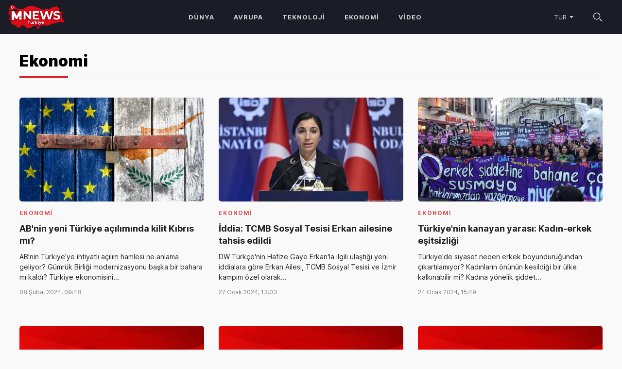

--- FILE ---
content_type: text/html; charset=utf-8
request_url: https://mnews.world/tr/news?cat=ekonomi
body_size: 53645
content:
<!DOCTYPE html><html lang="tr"><head><link rel="preconnect" href="https://fonts.gstatic.com" crossorigin /><meta name="viewport" content="width=device-width"/><meta charSet="utf-8"/><meta name="theme-color" content="#ff0000" class="jsx-1815492394"/><meta name="msapplication-navbutton-color" content="#ff0000" class="jsx-1815492394"/><meta name="apple-mobile-web-app-status-bar-style" content="#ff0000" class="jsx-1815492394"/><link rel="shortcut icon" href="/favicon/favicon.ico" type="image/x-icon" class="jsx-1815492394"/><link rel="apple-touch-icon" href="/favicon/apple-touch-icon.png" class="jsx-1815492394"/><link rel="apple-touch-icon" sizes="72x72" href="/favicon/apple-touch-icon-72x72.png" class="jsx-1815492394"/><link rel="apple-touch-icon" sizes="114x114" href="/favicon/apple-touch-icon-114x114.png" class="jsx-1815492394"/><link rel="preconnect" href="https://fonts.gstatic.com" crossorigin="anonymous" class="jsx-1815492394"/><link rel="preconnect" href="https://fonts.googleapis.com" class="jsx-1815492394"/><link rel="stylesheet" class="jsx-1815492394" data-href="https://fonts.googleapis.com/css2?family=Inter:wght@400;500;700;900&amp;display=swap" data-optimized-fonts="true"/><script defer="" src="https://platform.instagram.com/en_US/embeds.js" class="jsx-1815492394"></script><script defer="" src="https://platform.twitter.com/widgets.js" class="jsx-1815492394"></script><meta name="robots" content="max-snippet:-1, max-image-preview:large, max-video-preview:-1"/><title>Ekonomi | Haberler M.News Türkiye</title><meta name="description" content="Ekonomi kategorisinden M.News Türkiye&#x27;de son haberler"/><meta name="next-head-count" content="17"/><link rel="preload" href="/_next/static/css/af50b9555b33d5906ce4.css" as="style"/><link rel="stylesheet" href="/_next/static/css/af50b9555b33d5906ce4.css" data-n-g=""/><noscript data-n-css=""></noscript><script defer="" nomodule="" src="/_next/static/chunks/polyfills-a40ef1678bae11e696dba45124eadd70.js"></script><script src="/_next/static/chunks/webpack-8b90f39bc236e968c165.js" defer=""></script><script src="/_next/static/chunks/framework-c93ed74a065331c4bd75.js" defer=""></script><script src="/_next/static/chunks/main-5c9054c19760a91964a2.js" defer=""></script><script src="/_next/static/chunks/pages/_app-8d042c50d499a8dcc9be.js" defer=""></script><script src="/_next/static/chunks/29107295-2648cb5e919f7c78c7cc.js" defer=""></script><script src="/_next/static/chunks/725-44787e1fc3c9754bc09b.js" defer=""></script><script src="/_next/static/chunks/761-427ae0048cea37120f93.js" defer=""></script><script src="/_next/static/chunks/pages/news-01f97202a1665e923684.js" defer=""></script><script src="/_next/static/1hjsTmTRwXJ06OOzktZME/_buildManifest.js" defer=""></script><script src="/_next/static/1hjsTmTRwXJ06OOzktZME/_ssgManifest.js" defer=""></script><style id="__jsx-1815492394">*{-webkit-box-sizing:border-box;box-sizing:border-box;}body{background-color:#f9f9f9;margin:0;font-size:14px;min-width:320px;position:relative;line-height:1.5;font-family:"Inter",sans-serif;-webkit-font-smoothing:subpixel-antialiased;font-feature-settings:"lnum";font-variant-numeric:lining-nums;overflow-x:hidden;}.container,.container-fluid{width:100%;max-width:1230px;padding-right:15px;padding-left:15px;margin-right:auto;margin-left:auto;}.article-item-single-main{padding:30px 30px 40px 40px;max-width:1280px;margin:0 auto;background-color:#fff;box-shadow:0 4px 20px rgba(0,0,0,0.05);border-radius:12px;position:relative;margin-top:-80px;}@media (max-width:991px){.article-item-single-main{margin:0;border-radius:0;}}@media (max-width:767px){.article-item-single-main{padding:30px;}}@media (max-width:480px){.article-item-single-main{padding:5px 0;}}.article-item-single-main.no-thumb{margin-top:30px;}.article-item-single .article-label{font-size:12px;font-weight:bold;color:#ff3333;-webkit-letter-spacing:0.05em;-moz-letter-spacing:0.05em;-ms-letter-spacing:0.05em;letter-spacing:0.05em;text-transform:uppercase;margin:25px 0 15px;}.article-item-single .article-title{font-size:32px;line-height:1.3;font-weight:900;display:inline-block;position:relative;padding-bottom:10px;margin:0 0 10px;min-width:450px;}@media (max-width:767px){.article-item-single .article-title{font-size:28px;min-width:200px;}}.article-item-single .article-thumb{border-radius:0 0 8px 8px;}@media (max-width:1199px){.article-item-single .article-thumb{border-radius:0;}}@media (max-width:575px){.article-item-single .article-top-info-left .label{margin-right:50%;margin-bottom:10px;}}@media (max-width:575px){.article-item-single .article-top-info-left .article-time{margin-left:0;}}@media (max-width:575px){.article-item-single .article-top-info-right{width:100%;margin-top:-54px;}}.article-item-single .article-info{display:-webkit-box;display:-webkit-flex;display:-ms-flexbox;display:flex;-webkit-align-items:center;-webkit-box-align:center;-ms-flex-align:center;align-items:center;-webkit-box-pack:start;-webkit-justify-content:flex-start;-ms-flex-pack:start;justify-content:flex-start;color:#7c7c7c;}.article-item-single .article-time{margin-right:15px;}.article-item-single .article-views{display:-webkit-box;display:-webkit-flex;display:-ms-flexbox;display:flex;-webkit-align-items:center;-webkit-box-align:center;-ms-flex-align:center;align-items:center;}.article-item-single .article-views svg{fill:#7c7c7c;margin-right:5px;}.article-item-single .feed-widget-scroll:after{background:linear-gradient(rgba(255,255,255,0) 0%,#fff 100%);}.article-item-single .article-share--vert{-webkit-align-items:start;-webkit-box-align:start;-ms-flex-align:start;align-items:start;-webkit-box-pack:start;-webkit-justify-content:start;-ms-flex-pack:start;justify-content:start;}.amp-mode-touch .article-share--vert{display:none;}a{background-color:transparent;-webkit-text-decoration:none;text-decoration:none;}img{max-width:100%;}a:active,a:hover{outline:0;}[class^="icon-"],[class*=" icon-"]{font-family:'iconfont';font-style:normal;font-weight:normal;font-variant:normal;text-transform:none;line-height:1;-webkit-font-smoothing:antialiased;-moz-osx-font-smoothing:grayscale;}.icon-facebook:before{content:"\e901";}.icon-telegram:before{content:"\e904";}.icon-instagram:before{content:"\e905";}.icon-youtube-play:before{content:"\e906";}.icon-twitter:before{content:"\e907";}.icon-link:before{content:"\e157";}</style><style data-href="https://fonts.googleapis.com/css2?family=Inter:wght@400;500;700;900&display=swap">@font-face{font-family:'Inter';font-style:normal;font-weight:400;font-display:swap;src:url(https://fonts.gstatic.com/s/inter/v13/UcCO3FwrK3iLTeHuS_fvQtMwCp50KnMw2boKoduKmMEVuLyfMZs.woff) format('woff')}@font-face{font-family:'Inter';font-style:normal;font-weight:500;font-display:swap;src:url(https://fonts.gstatic.com/s/inter/v13/UcCO3FwrK3iLTeHuS_fvQtMwCp50KnMw2boKoduKmMEVuI6fMZs.woff) format('woff')}@font-face{font-family:'Inter';font-style:normal;font-weight:700;font-display:swap;src:url(https://fonts.gstatic.com/s/inter/v13/UcCO3FwrK3iLTeHuS_fvQtMwCp50KnMw2boKoduKmMEVuFuYMZs.woff) format('woff')}@font-face{font-family:'Inter';font-style:normal;font-weight:900;font-display:swap;src:url(https://fonts.gstatic.com/s/inter/v13/UcCO3FwrK3iLTeHuS_fvQtMwCp50KnMw2boKoduKmMEVuBWYMZs.woff) format('woff')}@font-face{font-family:'Inter';font-style:normal;font-weight:400;font-display:swap;src:url(https://fonts.gstatic.com/s/inter/v13/UcC73FwrK3iLTeHuS_fvQtMwCp50KnMa2JL7W0Q5n-wU.woff2) format('woff2');unicode-range:U+0460-052F,U+1C80-1C88,U+20B4,U+2DE0-2DFF,U+A640-A69F,U+FE2E-FE2F}@font-face{font-family:'Inter';font-style:normal;font-weight:400;font-display:swap;src:url(https://fonts.gstatic.com/s/inter/v13/UcC73FwrK3iLTeHuS_fvQtMwCp50KnMa0ZL7W0Q5n-wU.woff2) format('woff2');unicode-range:U+0301,U+0400-045F,U+0490-0491,U+04B0-04B1,U+2116}@font-face{font-family:'Inter';font-style:normal;font-weight:400;font-display:swap;src:url(https://fonts.gstatic.com/s/inter/v13/UcC73FwrK3iLTeHuS_fvQtMwCp50KnMa2ZL7W0Q5n-wU.woff2) format('woff2');unicode-range:U+1F00-1FFF}@font-face{font-family:'Inter';font-style:normal;font-weight:400;font-display:swap;src:url(https://fonts.gstatic.com/s/inter/v13/UcC73FwrK3iLTeHuS_fvQtMwCp50KnMa1pL7W0Q5n-wU.woff2) format('woff2');unicode-range:U+0370-03FF}@font-face{font-family:'Inter';font-style:normal;font-weight:400;font-display:swap;src:url(https://fonts.gstatic.com/s/inter/v13/UcC73FwrK3iLTeHuS_fvQtMwCp50KnMa2pL7W0Q5n-wU.woff2) format('woff2');unicode-range:U+0102-0103,U+0110-0111,U+0128-0129,U+0168-0169,U+01A0-01A1,U+01AF-01B0,U+0300-0301,U+0303-0304,U+0308-0309,U+0323,U+0329,U+1EA0-1EF9,U+20AB}@font-face{font-family:'Inter';font-style:normal;font-weight:400;font-display:swap;src:url(https://fonts.gstatic.com/s/inter/v13/UcC73FwrK3iLTeHuS_fvQtMwCp50KnMa25L7W0Q5n-wU.woff2) format('woff2');unicode-range:U+0100-02AF,U+0304,U+0308,U+0329,U+1E00-1E9F,U+1EF2-1EFF,U+2020,U+20A0-20AB,U+20AD-20CF,U+2113,U+2C60-2C7F,U+A720-A7FF}@font-face{font-family:'Inter';font-style:normal;font-weight:400;font-display:swap;src:url(https://fonts.gstatic.com/s/inter/v13/UcC73FwrK3iLTeHuS_fvQtMwCp50KnMa1ZL7W0Q5nw.woff2) format('woff2');unicode-range:U+0000-00FF,U+0131,U+0152-0153,U+02BB-02BC,U+02C6,U+02DA,U+02DC,U+0304,U+0308,U+0329,U+2000-206F,U+2074,U+20AC,U+2122,U+2191,U+2193,U+2212,U+2215,U+FEFF,U+FFFD}@font-face{font-family:'Inter';font-style:normal;font-weight:500;font-display:swap;src:url(https://fonts.gstatic.com/s/inter/v13/UcC73FwrK3iLTeHuS_fvQtMwCp50KnMa2JL7W0Q5n-wU.woff2) format('woff2');unicode-range:U+0460-052F,U+1C80-1C88,U+20B4,U+2DE0-2DFF,U+A640-A69F,U+FE2E-FE2F}@font-face{font-family:'Inter';font-style:normal;font-weight:500;font-display:swap;src:url(https://fonts.gstatic.com/s/inter/v13/UcC73FwrK3iLTeHuS_fvQtMwCp50KnMa0ZL7W0Q5n-wU.woff2) format('woff2');unicode-range:U+0301,U+0400-045F,U+0490-0491,U+04B0-04B1,U+2116}@font-face{font-family:'Inter';font-style:normal;font-weight:500;font-display:swap;src:url(https://fonts.gstatic.com/s/inter/v13/UcC73FwrK3iLTeHuS_fvQtMwCp50KnMa2ZL7W0Q5n-wU.woff2) format('woff2');unicode-range:U+1F00-1FFF}@font-face{font-family:'Inter';font-style:normal;font-weight:500;font-display:swap;src:url(https://fonts.gstatic.com/s/inter/v13/UcC73FwrK3iLTeHuS_fvQtMwCp50KnMa1pL7W0Q5n-wU.woff2) format('woff2');unicode-range:U+0370-03FF}@font-face{font-family:'Inter';font-style:normal;font-weight:500;font-display:swap;src:url(https://fonts.gstatic.com/s/inter/v13/UcC73FwrK3iLTeHuS_fvQtMwCp50KnMa2pL7W0Q5n-wU.woff2) format('woff2');unicode-range:U+0102-0103,U+0110-0111,U+0128-0129,U+0168-0169,U+01A0-01A1,U+01AF-01B0,U+0300-0301,U+0303-0304,U+0308-0309,U+0323,U+0329,U+1EA0-1EF9,U+20AB}@font-face{font-family:'Inter';font-style:normal;font-weight:500;font-display:swap;src:url(https://fonts.gstatic.com/s/inter/v13/UcC73FwrK3iLTeHuS_fvQtMwCp50KnMa25L7W0Q5n-wU.woff2) format('woff2');unicode-range:U+0100-02AF,U+0304,U+0308,U+0329,U+1E00-1E9F,U+1EF2-1EFF,U+2020,U+20A0-20AB,U+20AD-20CF,U+2113,U+2C60-2C7F,U+A720-A7FF}@font-face{font-family:'Inter';font-style:normal;font-weight:500;font-display:swap;src:url(https://fonts.gstatic.com/s/inter/v13/UcC73FwrK3iLTeHuS_fvQtMwCp50KnMa1ZL7W0Q5nw.woff2) format('woff2');unicode-range:U+0000-00FF,U+0131,U+0152-0153,U+02BB-02BC,U+02C6,U+02DA,U+02DC,U+0304,U+0308,U+0329,U+2000-206F,U+2074,U+20AC,U+2122,U+2191,U+2193,U+2212,U+2215,U+FEFF,U+FFFD}@font-face{font-family:'Inter';font-style:normal;font-weight:700;font-display:swap;src:url(https://fonts.gstatic.com/s/inter/v13/UcC73FwrK3iLTeHuS_fvQtMwCp50KnMa2JL7W0Q5n-wU.woff2) format('woff2');unicode-range:U+0460-052F,U+1C80-1C88,U+20B4,U+2DE0-2DFF,U+A640-A69F,U+FE2E-FE2F}@font-face{font-family:'Inter';font-style:normal;font-weight:700;font-display:swap;src:url(https://fonts.gstatic.com/s/inter/v13/UcC73FwrK3iLTeHuS_fvQtMwCp50KnMa0ZL7W0Q5n-wU.woff2) format('woff2');unicode-range:U+0301,U+0400-045F,U+0490-0491,U+04B0-04B1,U+2116}@font-face{font-family:'Inter';font-style:normal;font-weight:700;font-display:swap;src:url(https://fonts.gstatic.com/s/inter/v13/UcC73FwrK3iLTeHuS_fvQtMwCp50KnMa2ZL7W0Q5n-wU.woff2) format('woff2');unicode-range:U+1F00-1FFF}@font-face{font-family:'Inter';font-style:normal;font-weight:700;font-display:swap;src:url(https://fonts.gstatic.com/s/inter/v13/UcC73FwrK3iLTeHuS_fvQtMwCp50KnMa1pL7W0Q5n-wU.woff2) format('woff2');unicode-range:U+0370-03FF}@font-face{font-family:'Inter';font-style:normal;font-weight:700;font-display:swap;src:url(https://fonts.gstatic.com/s/inter/v13/UcC73FwrK3iLTeHuS_fvQtMwCp50KnMa2pL7W0Q5n-wU.woff2) format('woff2');unicode-range:U+0102-0103,U+0110-0111,U+0128-0129,U+0168-0169,U+01A0-01A1,U+01AF-01B0,U+0300-0301,U+0303-0304,U+0308-0309,U+0323,U+0329,U+1EA0-1EF9,U+20AB}@font-face{font-family:'Inter';font-style:normal;font-weight:700;font-display:swap;src:url(https://fonts.gstatic.com/s/inter/v13/UcC73FwrK3iLTeHuS_fvQtMwCp50KnMa25L7W0Q5n-wU.woff2) format('woff2');unicode-range:U+0100-02AF,U+0304,U+0308,U+0329,U+1E00-1E9F,U+1EF2-1EFF,U+2020,U+20A0-20AB,U+20AD-20CF,U+2113,U+2C60-2C7F,U+A720-A7FF}@font-face{font-family:'Inter';font-style:normal;font-weight:700;font-display:swap;src:url(https://fonts.gstatic.com/s/inter/v13/UcC73FwrK3iLTeHuS_fvQtMwCp50KnMa1ZL7W0Q5nw.woff2) format('woff2');unicode-range:U+0000-00FF,U+0131,U+0152-0153,U+02BB-02BC,U+02C6,U+02DA,U+02DC,U+0304,U+0308,U+0329,U+2000-206F,U+2074,U+20AC,U+2122,U+2191,U+2193,U+2212,U+2215,U+FEFF,U+FFFD}@font-face{font-family:'Inter';font-style:normal;font-weight:900;font-display:swap;src:url(https://fonts.gstatic.com/s/inter/v13/UcC73FwrK3iLTeHuS_fvQtMwCp50KnMa2JL7W0Q5n-wU.woff2) format('woff2');unicode-range:U+0460-052F,U+1C80-1C88,U+20B4,U+2DE0-2DFF,U+A640-A69F,U+FE2E-FE2F}@font-face{font-family:'Inter';font-style:normal;font-weight:900;font-display:swap;src:url(https://fonts.gstatic.com/s/inter/v13/UcC73FwrK3iLTeHuS_fvQtMwCp50KnMa0ZL7W0Q5n-wU.woff2) format('woff2');unicode-range:U+0301,U+0400-045F,U+0490-0491,U+04B0-04B1,U+2116}@font-face{font-family:'Inter';font-style:normal;font-weight:900;font-display:swap;src:url(https://fonts.gstatic.com/s/inter/v13/UcC73FwrK3iLTeHuS_fvQtMwCp50KnMa2ZL7W0Q5n-wU.woff2) format('woff2');unicode-range:U+1F00-1FFF}@font-face{font-family:'Inter';font-style:normal;font-weight:900;font-display:swap;src:url(https://fonts.gstatic.com/s/inter/v13/UcC73FwrK3iLTeHuS_fvQtMwCp50KnMa1pL7W0Q5n-wU.woff2) format('woff2');unicode-range:U+0370-03FF}@font-face{font-family:'Inter';font-style:normal;font-weight:900;font-display:swap;src:url(https://fonts.gstatic.com/s/inter/v13/UcC73FwrK3iLTeHuS_fvQtMwCp50KnMa2pL7W0Q5n-wU.woff2) format('woff2');unicode-range:U+0102-0103,U+0110-0111,U+0128-0129,U+0168-0169,U+01A0-01A1,U+01AF-01B0,U+0300-0301,U+0303-0304,U+0308-0309,U+0323,U+0329,U+1EA0-1EF9,U+20AB}@font-face{font-family:'Inter';font-style:normal;font-weight:900;font-display:swap;src:url(https://fonts.gstatic.com/s/inter/v13/UcC73FwrK3iLTeHuS_fvQtMwCp50KnMa25L7W0Q5n-wU.woff2) format('woff2');unicode-range:U+0100-02AF,U+0304,U+0308,U+0329,U+1E00-1E9F,U+1EF2-1EFF,U+2020,U+20A0-20AB,U+20AD-20CF,U+2113,U+2C60-2C7F,U+A720-A7FF}@font-face{font-family:'Inter';font-style:normal;font-weight:900;font-display:swap;src:url(https://fonts.gstatic.com/s/inter/v13/UcC73FwrK3iLTeHuS_fvQtMwCp50KnMa1ZL7W0Q5nw.woff2) format('woff2');unicode-range:U+0000-00FF,U+0131,U+0152-0153,U+02BB-02BC,U+02C6,U+02DA,U+02DC,U+0304,U+0308,U+0329,U+2000-206F,U+2074,U+20AC,U+2122,U+2191,U+2193,U+2212,U+2215,U+FEFF,U+FFFD}</style></head><body><div id="__next"><div><div class="main main--undefined"><div class="top-line-wrap"><div class="top-line "><div class="container"><div class="row"><div class="col-12 flex-align-center justify-content-between"><div class="top-line-col"><div class="top-line-logo"><a href="/tr"><img src="/logo/mn-logo-tr-w.svg" alt="M.Mews Türkiye"/></a></div></div><div class="top-line-col"><div class="main-nav"><nav><ul><li><a href="/tr/news?cat=dunya">Dünya</a></li><li><a href="/tr/news?cat=avrupa">Avrupa</a></li><li><a href="/tr/news?cat=teknoloji">Teknoloji</a></li><li><a href="/tr/news?cat=ekonomi">Ekonomi</a></li><li><a href="/tr/video">Video</a></li></ul></nav></div></div><div class="top-line-col"><div class="top-line-icons"><button class="top-line-icon lang-dropdown"><span class="cur-lang">TUR</span><svg width="8" height="6" viewBox="0 0 8 5" fill="none" xmlns="http://www.w3.org/2000/svg"><path d="M4.43229 4.55069C4.19625 4.79599 3.80364 4.79599 3.5676 4.55069L0.647488 1.51603C0.280695 1.13484 0.550837 0.500001 1.07983 0.500001L6.92005 0.5C7.44905 0.5 7.71919 1.13484 7.3524 1.51603L4.43229 4.55069Z" fill="rgba(255,255,255,.8)"></path></svg><div class="lang-dropdown-inner"><ul><li><a href="/ru"><div class="lang-icon" style="background-image:url(&#x27;/icons/flags/ru.svg&#x27;)"></div><span>Русский <small>(Россия)</small></span></a></li><li><a href="/en"><div class="lang-icon" style="background-image:url(&#x27;/icons/flags/en.svg&#x27;)"></div><span>English <small>(English)</small></span></a></li><li><a href="/sr"><div class="lang-icon" style="background-image:url(&#x27;/icons/flags/sr.svg&#x27;)"></div><span>Srpski <small>(Serbian)</small></span></a></li><li><a href="/tr"><div class="lang-icon" style="background-image:url(&#x27;/icons/flags/tr.svg&#x27;)"></div><span>Türkçe <small>(Turkish)</small></span></a></li><li><a href="/es"><div class="lang-icon" style="background-image:url(&#x27;/icons/flags/es.svg&#x27;)"></div><span>Español <small>(Spanish)</small></span></a></li><li><a href="/pt"><div class="lang-icon" style="background-image:url(&#x27;/icons/flags/pt.svg&#x27;)"></div><span>Português <small>(Portuguese)</small></span></a></li></ul></div></button><button class="top-line-icon"><img src="/icons/icon-search.svg" alt="Search"/></button><button class="top-line-icon top-menu-burger"><div style="width:20px;height:10px;position:relative;transform:rotate(0deg)"><span style="display:block;height:2px;width:100%;background:#fff;transition-timing-function:ease;transition-duration:0.5s;border-radius:0px;transform-origin:center;position:absolute;transform:translate3d(0,0,0) rotate(0);margin-top:-1px"></span><span style="display:block;height:2px;width:100%;background:#fff;transition-timing-function:ease;transition-duration:0.5s;border-radius:0px;transform-origin:center;position:absolute;transform:translate3d(0,10px,0) rotate(0);margin-top:-1px"></span></div></button></div></div></div></div></div></div></div><div class="content-area main-content"><div class="container"><div class="row justify-content-center"><div class="col-12 col-lg-12"><main><header class="title title--full"><h1 class="page-title">Ekonomi</h1></header><div class="row" id="grid-change"><div class="col-md-4 col-12"><div class="newsGridSkeleton"><div class="articleImageSkeleton aspect-ratio-16-9"></div><div class="articleLineSkeleton" style="width:50%"></div><div class="articleLineSkeleton" style="width:90%"></div><div class="articleLineSkeleton" style="width:70%"></div><div class="articleLineSkeleton" style="width:40%"></div></div></div><div class="col-md-4 col-12"><div class="newsGridSkeleton"><div class="articleImageSkeleton aspect-ratio-16-9"></div><div class="articleLineSkeleton" style="width:50%"></div><div class="articleLineSkeleton" style="width:90%"></div><div class="articleLineSkeleton" style="width:70%"></div><div class="articleLineSkeleton" style="width:40%"></div></div></div><div class="col-md-4 col-12"><div class="newsGridSkeleton"><div class="articleImageSkeleton aspect-ratio-16-9"></div><div class="articleLineSkeleton" style="width:50%"></div><div class="articleLineSkeleton" style="width:90%"></div><div class="articleLineSkeleton" style="width:70%"></div><div class="articleLineSkeleton" style="width:40%"></div></div></div><div class="col-md-4 col-12"><div class="newsGridSkeleton"><div class="articleImageSkeleton aspect-ratio-16-9"></div><div class="articleLineSkeleton" style="width:50%"></div><div class="articleLineSkeleton" style="width:90%"></div><div class="articleLineSkeleton" style="width:70%"></div><div class="articleLineSkeleton" style="width:40%"></div></div></div><div class="col-md-4 col-12"><div class="newsGridSkeleton"><div class="articleImageSkeleton aspect-ratio-16-9"></div><div class="articleLineSkeleton" style="width:50%"></div><div class="articleLineSkeleton" style="width:90%"></div><div class="articleLineSkeleton" style="width:70%"></div><div class="articleLineSkeleton" style="width:40%"></div></div></div><div class="col-md-4 col-12"><div class="newsGridSkeleton"><div class="articleImageSkeleton aspect-ratio-16-9"></div><div class="articleLineSkeleton" style="width:50%"></div><div class="articleLineSkeleton" style="width:90%"></div><div class="articleLineSkeleton" style="width:70%"></div><div class="articleLineSkeleton" style="width:40%"></div></div></div><div class="col-md-4 col-12"><div class="newsGridSkeleton"><div class="articleImageSkeleton aspect-ratio-16-9"></div><div class="articleLineSkeleton" style="width:50%"></div><div class="articleLineSkeleton" style="width:90%"></div><div class="articleLineSkeleton" style="width:70%"></div><div class="articleLineSkeleton" style="width:40%"></div></div></div><div class="col-md-4 col-12"><div class="newsGridSkeleton"><div class="articleImageSkeleton aspect-ratio-16-9"></div><div class="articleLineSkeleton" style="width:50%"></div><div class="articleLineSkeleton" style="width:90%"></div><div class="articleLineSkeleton" style="width:70%"></div><div class="articleLineSkeleton" style="width:40%"></div></div></div><div class="col-md-4 col-12"><div class="newsGridSkeleton"><div class="articleImageSkeleton aspect-ratio-16-9"></div><div class="articleLineSkeleton" style="width:50%"></div><div class="articleLineSkeleton" style="width:90%"></div><div class="articleLineSkeleton" style="width:70%"></div><div class="articleLineSkeleton" style="width:40%"></div></div></div></div><div class="text-center"><button class="btn btn--md btn--accent mt-4" disabled="">İndiriliyor...</button></div></main></div></div></div></div></div></div></div><script id="__NEXT_DATA__" type="application/json">{"props":{"pageProps":{"_nextI18Next":{"initialI18nStore":{"tr":{"common":{"MNews World":"M.News Türkiye","objective news":"Son Dakika Haberler","M.News World cover the most important political, economic, social and other socially important events taking place in the world, updating the news feed 24 hours a day, 7 days a week.":"M.News World, dünyada meydana gelen en önemli siyasi, ekonomik, sosyal ve diğer sosyal açıdan önemli olayları kapsar ve haber akışını haftanın 7 günü, günde 24 saat günceller.","Latest news from category":"kategorisinden M.News Türkiye'de son haberler","Latest News":"Son Haberler","Page Not Found":"Sayfa bulunamadı","Newsfeed":"Haber Akışı","Hot article":"Sıcak haberler","Day Number":"Gün Numarası","Last news":"Son Haberler","All news":"Bütün haberler","Video":"Videolar","page":"sayfa","Popular News":"Popüler haberler","Last videos":"Son Videolar","All videos":"Tüm Videolar","News":"Haberler","News search":"Haber arama","Nothing found":"Hiçbirşey bulunamadı","Try to change your search term":"Arama teriminizi değiştirmeyi deneyin","Topics":"Konular","Social networks":"Sosyal ağlar","Services":"Hizmetler","Download more videos":"Daha fazla video indirin","Download more news":"Daha fazla haber indir","Downloading":"İndiriliyor","All Rights Reserved":"Her hakkı saklıdır","Founders \u0026 Investors ID CARDS 0000001 \u0026 0000002":"Kurucular ve Yatırımcılar kimlik kartları 0000001 \u0026 0000002","cards-issue-dates":"15.11.2018 tarihinde verilen №0000001 kartı \n 15.11.2018 tarihinde verilen №0000002 kartı","Aviatickets":"Uçuş Arama"}},"ru":{"common":{"MNews World":"M.News World","objective news":"объективные новости","M.News World cover the most important political, economic, social and other socially important events taking place in the world, updating the news feed 24 hours a day, 7 days a week.":"M.News World освещает важнейшие политические, экономические, социальные и другие социально значимые события, происходящие в мире, обновляя новостную ленту 24 часа в сутки / 7 дней в неделю.","Latest news from category":"Последние новости на M.News World из категории","Latest News":"Последние новости","Page Not Found":"Страница не найдена","Newsfeed":"Лента","Hot article":"Горячая новость","Day Number":"Цифра дня","Last news":"Последние новости","All news":"Читать все","Video":"Видео","page":"страница","Popular News":"Популярное","Last videos":"Видео","All videos":"Все видео","News":"Новости","News search":"Поиск по новостям","Nothing found":"Ничего не найдено","Try to change your search term":"Попробуйте изменить ваш запрос","Topics":"Рубрики","Social networks":"Социальные сети","Services":"Сервисы","Download more videos":"Загрузить еще видео","Download more news":"Загрузить еще новости","Downloading":"Загрузка","All Rights Reserved":"Все права защищены","Founders \u0026 Investors ID CARDS 0000001 \u0026 0000002":"Основатели и Инвесторы - ID КАРТ 0000001 \u0026 0000002","cards-issue-dates":"Карта №0000001 выдана 15.11.2018 Карта №0000002 выдана 15.11.2018","share-action":"Поделиться","tweet-action":"Твитнуть","Link":"Ссылка","Copied!":"Скопировано!","Aviatickets":"Авиабилеты","Source":"Источник:"}}},"initialLocale":"tr","userConfig":{"i18n":{"defaultLocale":"ru","locales":["ru","en","tr","sr","es","pt"]},"localePath":"/var/www/html/mnewsworld/public/static/locales","default":{"i18n":{"defaultLocale":"ru","locales":["ru","en","tr","sr","es","pt"]},"localePath":"/var/www/html/mnewsworld/public/static/locales"}}},"posts":[{"id":7945,"title":"AB'nin yeni Türkiye açılımında kilit Kıbrıs mı?","content":"\u003cp\u003eT\u0026#xFC;rkiye\u0026apos;nin \u0026#x130;sve\u0026#xE7;\u0026apos;in NATO \u0026#xFC;yeli\u0026#x11F;ini onaylamas\u0026#x131;n\u0026#x131;n ard\u0026#x131;ndan Br\u0026#xFC;ksel, Avrupa Birli\u0026#x11F;i (AB) - T\u0026#xFC;rkiye ili\u0026#x15F;kilerini yeniden g\u0026#xFC;ndemine ald\u0026#x131;.\u003c/p\u003e\n\n\u003cp\u003eAB\u0026apos;nin T\u0026#xFC;rkiye\u0026apos;ye y\u0026#xF6;nelik a\u0026#xE7;\u0026#x131;l\u0026#x131;m\u0026#x131;n\u0026#x131;n ilk i\u0026#x15F;aretini, AB D\u0026#x131;\u0026#x15F; \u0026#x130;li\u0026#x15F;kiler ve G\u0026#xFC;venlik Politikas\u0026#x131; Y\u0026#xFC;ksek Temsilcisi Josep Borrell hafta sonu Br\u0026#xFC;ksel\u0026apos;de yap\u0026#x131;lan AB D\u0026#x131;\u0026#x15F;i\u0026#x15F;leri Bakanlar\u0026#x131; Gayriresmi Toplant\u0026#x131;s\u0026#x131; (Gymnich) sonras\u0026#x131;nda yapt\u0026#x131;\u0026#x11F;\u0026#x131; a\u0026#xE7;\u0026#x131;klamayla verdi.\u003c/p\u003e\n\n\u003cp\u003e\u0026quot;Uzun bir aradan sonra T\u0026#xFC;rkiye ile ili\u0026#x15F;kiler konusunu yeniden g\u0026#xFC;ndemimize ald\u0026#x131;k\u0026quot; diyerek s\u0026#xF6;zlerine ba\u0026#x15F;layan Borrell, \u0026quot;T\u0026#xFC;rkiye ile daha \u0026#xE7;ok angajman i\u0026#xE7;ine girmemiz, \u0026#xE7;\u0026#x131;karlar\u0026#x131;m\u0026#x131;z\u0026#x131;n \u0026#xF6;rt\u0026#xFC;\u0026#x15F;t\u0026#xFC;\u0026#x11F;\u0026#xFC; alanlara e\u0026#x11F;ilmemiz, tahrik edici tav\u0026#x131;rlardan da ka\u0026#xE7;\u0026#x131;n\u0026#x131;lmas\u0026#x131; gerekti\u0026#x11F;i sonucuna vard\u0026#x131;k\u0026quot; diye konu\u0026#x15F;tu.\u003c/p\u003e\u003cfigure class=\"image\"\u003e\u003cimg class=\"hq-img loaded\" src=\"https://static.dw.com/image/67907164_906.jpg\" alt=\"AB D\u0026#x131;\u0026#x15F; \u0026#x130;li\u0026#x15F;kiler ve G\u0026#xFC;venlik Politikas\u0026#x131; Y\u0026#xFC;ksek Temsilcisi Josep Borrell.\" title=\"AB D\u0026#x131;\u0026#x15F; \u0026#x130;li\u0026#x15F;kiler ve G\u0026#xFC;venlik Politikas\u0026#x131; Y\u0026#xFC;ksek Temsilcisi Josep Borrell.\"\u003e\u003cfigcaption class=\"img-caption\"\u003eAB D\u0026#x131;\u0026#x15F; \u0026#x130;li\u0026#x15F;kiler ve G\u0026#xFC;venlik Politikas\u0026#x131; Y\u0026#xFC;ksek Temsilcisi Josep Borrell.\u003c/figcaption\u003e\u003c/figure\u003e\n\n\u003cp\u003eBorrell\u0026apos;in \u0026quot;T\u0026#xFC;rkiye ile \u0026#xE7;at\u0026#x131;\u0026#x15F;madan ka\u0026#xE7;\u0026#x131;nmak i\u0026#xE7;in i\u0026#x15F;birli\u0026#x11F;ini artt\u0026#x131;rma\u0026quot; gereklili\u0026#x11F;ine vurgu yapt\u0026#x131;\u0026#x11F;\u0026#x131; a\u0026#xE7;\u0026#x131;klamas\u0026#x131;nda ihtiyatl\u0026#x131;, mu\u0026#x11F;lak ve ucu a\u0026#xE7;\u0026#x131;k ifadeler kullanmas\u0026#x131; dikkat \u0026#xE7;ekti.\u003c/p\u003e\n\n\u003ch2\u003e\u0026#xDC;\u0026#xE7;ok: Hayal k\u0026#x131;r\u0026#x131;kl\u0026#x131;\u0026#x11F;\u0026#x131;\u003c/h2\u003e\n\n\u003cp\u003eT\u0026#xDC;S\u0026#x130;AD\u0026apos;\u0026#x131;n Berlin Direkt\u0026#xF6;r\u0026#xFC; Alper \u0026#xDC;\u0026#xE7;ok, Borrell\u0026apos;in a\u0026#xE7;\u0026#x131;klamalar\u0026#x131;n\u0026#x131; \u0026quot;hayal k\u0026#x131;r\u0026#x131;kl\u0026#x131;\u0026#x11F;\u0026#x131;\u0026quot; s\u0026#xF6;zleriyle de\u0026#x11F;erlendiriyor.\u003c/p\u003e\n\n\u003cp\u003eDW T\u0026#xFC;rk\u0026#xE7;e\u0026apos;ye konu\u0026#x15F;an \u0026#xDC;\u0026#xE7;ok, \u0026quot;\u0026#x130;sve\u0026#xE7;\u0026apos;in NATO \u0026#xFC;yeli\u0026#x11F;inin T\u0026#xFC;rkiye taraf\u0026#x131;ndan onaylanmas\u0026#x131;ndan hemen sonra AB\u0026apos;nin daha olumlu ad\u0026#x131;mlar atmas\u0026#x131; gerekti\u0026#x11F;ini, en az\u0026#x131;ndan sembolik olarak birtak\u0026#x131;m jestler ortaya koyaca\u0026#x11F;\u0026#x131;n\u0026#x131; d\u0026#xFC;\u0026#x15F;\u0026#xFC;n\u0026#xFC;rken stat\u0026#xFC;konun devam\u0026#x131; \u0026#x15F;eklinde bir tav\u0026#x131;r ortaya konmu\u0026#x15F; olundu. Ben a\u0026#xE7;\u0026#x131;k\u0026#xE7;as\u0026#x131; hayal k\u0026#x131;r\u0026#x131;kl\u0026#x131;\u0026#x11F;\u0026#x131;na u\u0026#x11F;rad\u0026#x131;m\u0026quot; dedi.\u003c/p\u003e\u003cfigure class=\"image\"\u003e\u003cimg class=\"hq-img loaded\" src=\"https://static.dw.com/image/59282125_906.jpg\" alt=\"T\u0026#xDC;S\u0026#x130;AD\u0026#x2019;\u0026#x131;n Berlin Direkt\u0026#xF6;r\u0026#xFC; Alper \u0026#xDC;\u0026#xE7;ok.\" title=\"T\u0026#xDC;S\u0026#x130;AD\u0026#x2019;\u0026#x131;n Berlin Direkt\u0026#xF6;r\u0026#xFC; Alper \u0026#xDC;\u0026#xE7;ok.\"\u003e\u003cfigcaption class=\"img-caption\"\u003e\u0026#x200B;\u0026#x200B;T\u0026#xDC;S\u0026#x130;AD\u0026#x2019;\u0026#x131;n Berlin Direkt\u0026#xF6;r\u0026#xFC; Alper \u0026#xDC;\u0026#xE7;ok.\u003c/figcaption\u003e\u003c/figure\u003e\n\n\u003cp\u003eJosep Borrell\u0026apos;in a\u0026#xE7;\u0026#x131;klamalar\u0026#x131;nda T\u0026#xFC;rkiye ile olumlu angajman hedefini, K\u0026#x131;br\u0026#x131;s sorununa \u0026#xE7;\u0026#xF6;z\u0026#xFC;m beklentisi ile gerek\u0026#xE7;elendirmesi de dikkat \u0026#xE7;ekti. Borrell, K\u0026#x131;br\u0026#x131;s\u0026apos;ta \u0026#xE7;\u0026#xF6;z\u0026#xFC;m\u0026#xFC;n AB g\u0026#xFC;ndeminin \u0026#xF6;ncelikleri aras\u0026#x131;nda yer ald\u0026#x131;\u0026#x11F;\u0026#x131;n\u0026#x131; belirterek \u0026quot;T\u0026#xFC;rkiye\u0026apos;ye K\u0026#x131;br\u0026#x131;s meselesini dikkate alarak elimizi uzatmal\u0026#x131;y\u0026#x131;z\u0026quot; ifadelerini kulland\u0026#x131;.\u003c/p\u003e\n\n\u003cp\u003eBorrell, T\u0026#xFC;rkiye ile nas\u0026#x131;l bir formatta ne t\u0026#xFC;r bir angajman \u0026#xF6;ng\u0026#xF6;rd\u0026#xFC;kleri ve \u0026#xE7;\u0026#x131;karlar\u0026#x131;n \u0026#xF6;rt\u0026#xFC;\u0026#x15F;t\u0026#xFC;\u0026#x11F;\u0026#xFC; hangi alanlarda i\u0026#x15F;birli\u0026#x11F;i hedeflediklerine de a\u0026#xE7;\u0026#x131;kl\u0026#x131;k getirmedi. \u0026#xD6;ng\u0026#xF6;rd\u0026#xFC;kleri a\u0026#xE7;\u0026#x131;l\u0026#x131;m\u0026#x131;n vize serbestisini kapsay\u0026#x131;p kapsamayaca\u0026#x11F;\u0026#x131; sorusuna da Borrell, \u0026quot;Dedi\u0026#x11F;im gibi, \u0026#xE7;at\u0026#x131;\u0026#x15F;madan ka\u0026#xE7;\u0026#x131;nmak ve i\u0026#x15F;birli\u0026#x11F;ini artt\u0026#x131;rmak i\u0026#xE7;in T\u0026#xFC;rkiye ile daha g\u0026#xFC;\u0026#xE7;l\u0026#xFC; bir angajmana girmemiz gerekti\u0026#x11F;i konusunda herkes hemfikir. Ancak bu, geli\u0026#x15F;melerin seyrine ba\u0026#x11F;l\u0026#x131; olacakt\u0026#x131;r\u0026quot; yan\u0026#x131;t\u0026#x131;n\u0026#x131; vermekle yetindi.\u003c/p\u003e\n\n\u003ch2\u003eAB\u0026apos;nin K\u0026#x131;br\u0026#x131;s vurgusu ne anlama geliyor?\u003c/h2\u003e\n\n\u003cp\u003eBerlin merkezli Uygulamal\u0026#x131; T\u0026#xFC;rkiye Ara\u0026#x15F;t\u0026#x131;rmalar\u0026#x131; Merkezi (CATS) uzmanlar\u0026#x131;ndan Dr. Sinem Adar\u0026#xA0;\u0026quot;Geldi\u0026#x11F;imiz noktada K\u0026#x131;br\u0026#x131;s meselesi,\u0026#xA0;AB-T\u0026#xFC;rkiye ili\u0026#x15F;kilerinin gelece\u0026#x11F;i, d\u0026#x131;\u0026#x15F; politika ve g\u0026#xFC;venlik konular\u0026#x131;ndaki i\u0026#x15F;birli\u0026#x11F;inin \u0026#xE7;ap\u0026#x131; konular\u0026#x131;nda \u0026#xF6;nemli bir yere sahip\u0026quot; diyor.\u003c/p\u003e\n\n\u003cp\u003eDW T\u0026#xFC;rk\u0026#xE7;e\u0026apos;ye konu\u0026#x15F;an Adar, Birle\u0026#x15F;mi\u0026#x15F; Milletler (BM) Genel Sekreteri Antonio Guterres\u0026apos;in K\u0026#x131;br\u0026#x131;s\u0026apos;ta yeni bir \u0026#xE7;\u0026#xF6;z\u0026#xFC;m s\u0026#xFC;recinin ba\u0026#x15F;lat\u0026#x131;lmas\u0026#x131;n\u0026#x131;n m\u0026#xFC;mk\u0026#xFC;n olup olmayaca\u0026#x11F;\u0026#x131;n\u0026#x131; de\u0026#x11F;erlendirmek \u0026#xFC;zere atad\u0026#x131;\u0026#x11F;\u0026#x131; \u0026#xD6;zel Temsilcisi Mar\u0026#xED;a \u0026#xC1;ngela Holgu\u0026#xED;n Cu\u0026#xE9;llar\u0026apos;\u0026#x131;n g\u0026#xF6;revine ba\u0026#x15F;lad\u0026#x131;\u0026#x11F;\u0026#x131;na dikkat \u0026#xE7;ekti. \u0026#xD6;zel temsilcinin alt\u0026#x131; ay i\u0026#xE7;in \u0026#xF6;ng\u0026#xF6;r\u0026#xFC;len bu g\u0026#xF6;revi i\u0026#xE7;in Ocak ay\u0026#x131;nda Ada\u0026apos;ya gitti\u0026#x11F;ini kaydeden Adar, bu s\u0026#xFC;recin izlenmesi gerekece\u0026#x11F;ini s\u0026#xF6;yledi.\u003c/p\u003e\n\n\u003ch2\u003eG\u0026#xFC;mr\u0026#xFC;k Birli\u0026#x11F;i modernizasyonu ba\u0026#x15F;ka bir bahara m\u0026#x131; kald\u0026#x131;?\u003c/h2\u003e\n\n\u003cp\u003eAvrupa Reform Merkezi\u0026apos;nin (CER) k\u0026#x131;demli uzman\u0026#x131; Luigi Scazzieri ise Borrell\u0026apos;in son a\u0026#xE7;\u0026#x131;klamalar\u0026#x131;n\u0026#x131;n AB\u0026apos;nin 29 Kas\u0026#x131;m\u0026apos;da kamuoyu ile payla\u0026#x15F;t\u0026#x131;\u0026#x11F;\u0026#x131; T\u0026#xFC;rkiye raporu ba\u0026#x11F;lam\u0026#x131;nda de\u0026#x11F;erlendirilmesi gerekti\u0026#x11F;i g\u0026#xF6;r\u0026#xFC;\u0026#x15F;\u0026#xFC;nde.\u003c/p\u003e\n\n\u003cp\u003eScazzieri, Borrell ve komisyon taraf\u0026#x131;ndan haz\u0026#x131;rlanan raporda T\u0026#xFC;rkiye\u0026apos;nin Yunanistan ile yak\u0026#x131;nla\u0026#x15F;mas\u0026#x131; ve Do\u0026#x11F;u Akdeniz\u0026apos;deki sondajlar\u0026#x131;na son vermesiyle AB-T\u0026#xFC;rkiye ili\u0026#x15F;kilerinin daha iyi bir noktada oldu\u0026#x11F;una i\u0026#x15F;aret edildi\u0026#x11F;ini vurgulayarak \u0026quot;Rapor AB\u0026apos;nin yap\u0026#x131;c\u0026#x131; olma \u0026#xE7;abas\u0026#x131;n\u0026#x131; temsil ediyor\u0026quot; dedi.\u003c/p\u003e\n\n\u003cp\u003eAB uzman\u0026#x131; Scazzieri\u0026apos;ye g\u0026#xF6;re raporun en can al\u0026#x131;c\u0026#x131; b\u0026#xF6;l\u0026#xFC;m\u0026#xFC;n\u0026#xFC; T\u0026#xFC;rkiye\u0026apos;nin ancak K\u0026#x131;br\u0026#x131;s\u0026apos;ta tek devlet esas\u0026#x131;na dayal\u0026#x131; bir \u0026#xE7;\u0026#xF6;z\u0026#xFC;m\u0026#xFC; desteklemesi halinde AB\u0026apos;nin de ad\u0026#x131;mlar ataca\u0026#x11F;\u0026#x131;n\u0026#x131;n belirtildi\u0026#x11F;i ifadeler olu\u0026#x15F;turuyor.\u003c/p\u003e\u003cfigure class=\"image\"\u003e\u003cimg class=\"hq-img loaded\" src=\"https://static.dw.com/image/65318596_906.jpg\" alt=\"Avrupa Reform Merkezi\u0026apos;nin (CER) k\u0026#x131;demli uzman\u0026#x131; Luigi Scazzieri.\" title=\"Avrupa Reform Merkezi\u0026apos;nin (CER) k\u0026#x131;demli uzman\u0026#x131; Luigi Scazzieri.\"\u003e\u003cfigcaption class=\"img-caption\"\u003eAvrupa Reform Merkezi\u0026apos;nin (CER) k\u0026#x131;demli uzman\u0026#x131; Luigi Scazzieri.\u003c/figcaption\u003e\u003c/figure\u003e\n\n\u003cp\u003eScazzieri, \u0026quot;Raporda, T\u0026#xFC;rkiye\u0026apos;nin ancak K\u0026#x131;br\u0026#x131;s\u0026apos;ta tek devlet esas\u0026#x131;na dayal\u0026#x131; \u0026#xE7;\u0026#xF6;z\u0026#xFC;me ba\u0026#x11F;l\u0026#x131;l\u0026#x131;k g\u0026#xF6;stermesi halinde T\u0026#xFC;rkiye ile sekt\u0026#xF6;rel diyalo\u0026#x11F;un yo\u0026#x11F;unla\u0026#x15F;t\u0026#x131;rabilece\u0026#x11F;i, Avrupa Yat\u0026#x131;r\u0026#x131;m Bankas\u0026#x131;\u0026apos;n\u0026#x131;n yeniden kredi musluklar\u0026#x131;n\u0026#x131; a\u0026#xE7;abilece\u0026#x11F;i ve G\u0026#xFC;mr\u0026#xFC;k Birli\u0026#x11F;i modernizasyonu g\u0026#xF6;r\u0026#xFC;\u0026#x15F;melerinin ba\u0026#x15F;layabilece\u0026#x11F;i belirtiliyor. Ben ise T\u0026#xFC;rkiye\u0026apos;nin K\u0026#x131;br\u0026#x131;s\u0026apos;a y\u0026#xF6;nelik politikas\u0026#x131;n\u0026#x131; de\u0026#x11F;i\u0026#x15F;tirece\u0026#x11F;ini d\u0026#xFC;\u0026#x15F;\u0026#xFC;nm\u0026#xFC;yorum, dolay\u0026#x131;s\u0026#x131;yla G\u0026#xFC;mr\u0026#xFC;k Birli\u0026#x11F;i\u0026apos;nin g\u0026#xFC;ncellenmesine ili\u0026#x15F;kin g\u0026#xF6;r\u0026#xFC;\u0026#x15F;melerin ba\u0026#x15F;lamas\u0026#x131; da uzak bir ihtimal olarak kalmaya devam edecek\u0026quot; diye konu\u0026#x15F;tu.\u003c/p\u003e\n\n\u003cp\u003eLuigi Scazzieri, buna ra\u0026#x11F;men AB-T\u0026#xFC;rkiye ili\u0026#x15F;kilerinin daha olumlu bir havan\u0026#x131;n hakim olaca\u0026#x11F;\u0026#x131; y\u0026#xF6;n\u0026#xFC;ndeki \u0026#xF6;ng\u0026#xF6;r\u0026#xFC;s\u0026#xFC;n\u0026#xFC; \u0026quot;\u0026#x130;li\u0026#x15F;kilerde daha yo\u0026#x11F;un bir diyalog g\u0026#xF6;rece\u0026#x11F;iz. \u0026#xD6;zellikle \u0026#x130;sve\u0026#xE7;\u0026apos;in NATO \u0026#xFC;yeli\u0026#x11F;inin onaylanm\u0026#x131;\u0026#x15F; olmas\u0026#x131; taraflar aras\u0026#x131;ndaki pek \u0026#xE7;ok s\u0026#xFC;rt\u0026#xFC;\u0026#x15F;meyi ortadan kald\u0026#x131;rd\u0026#x131;\u0026quot; \u0026#x15F;eklinde dile getirdi.\u003c/p\u003e\n\n\u003ch2\u003eT\u0026#xFC;rkiye ekonomisi nas\u0026#x131;l etkilenir?\u003c/h2\u003e\n\n\u003cp\u003eT\u0026#xDC;S\u0026#x130;AD\u0026apos;\u0026#x131;n Berlin Direkt\u0026#xF6;r\u0026#xFC; Alper \u0026#xDC;\u0026#xE7;ok ise AB\u0026apos;nin T\u0026#xFC;rkiye ile ili\u0026#x15F;kileri ilerletmek ve G\u0026#xFC;mr\u0026#xFC;k Birli\u0026#x11F;i\u0026apos;nin g\u0026#xFC;ncellenmesi i\u0026#xE7;in K\u0026#x131;br\u0026#x131;s meselesini bir \u0026#x15F;art olarak \u0026#xF6;ne s\u0026#xFC;rmesini ele\u0026#x15F;tiriyor.\u003c/p\u003e\n\n\u003cp\u003e\u0026quot;Bunun ne kadar ger\u0026#xE7;ek\u0026#xE7;i ve T\u0026#xFC;rkiye\u0026apos;deki mevcut ko\u0026#x15F;ullarda ne kadar yap\u0026#x131;lmas\u0026#x131; m\u0026#xFC;mk\u0026#xFC;n bir beklenti oldu\u0026#x11F;u konusunda ciddi \u0026#x15F;\u0026#xFC;phelerimiz var\u0026quot; diyen \u0026#xDC;\u0026#xE7;ok, bu nedenle AB\u0026apos;nin son a\u0026#xE7;\u0026#x131;klamalar\u0026#x131;n\u0026#x131; T\u0026#xFC;rkiye\u0026apos;ye y\u0026#xF6;nelik ger\u0026#xE7;ek bir a\u0026#xE7;\u0026#x131;l\u0026#x131;m olarak de\u0026#x11F;erlendirmenin zor oldu\u0026#x11F;u g\u0026#xF6;r\u0026#xFC;\u0026#x15F;\u0026#xFC;nde.\u003c/p\u003e\n\n\u003cp\u003ePeki G\u0026#xFC;mr\u0026#xFC;k Birli\u0026#x11F;i modernizasyonunu ger\u0026#xE7;ekle\u0026#x15F;memesi, T\u0026#xFC;rkiye\u0026apos;nin AB ile ili\u0026#x15F;kilerinin yeniden g\u0026#xFC;\u0026#xE7;l\u0026#xFC; bir zemine oturtulamamas\u0026#x131;, zaten zordaki T\u0026#xFC;rk ekonomisini daha da olumsuz y\u0026#xF6;nde etkileyebilir mi?\u003c/p\u003e\n\n\u003cp\u003eAlper \u0026#xDC;\u0026#xE7;ok bu soruyu \u0026#x15F;u s\u0026#xF6;zlerle yan\u0026#x131;tlad\u0026#x131;:\u003c/p\u003e\n\n\u003cp\u003e\u0026quot;Tabii ki. Sonu\u0026#xE7;ta Arap yat\u0026#x131;r\u0026#x131;mc\u0026#x131;lar dahi, yabanc\u0026#x131; yat\u0026#x131;r\u0026#x131;mc\u0026#x131;lar i\u0026#xE7;in T\u0026#xFC;rkiye, AB\u0026apos;ye aday \u0026#xFC;lke konumu sayesinde cazipti. G\u0026#xFC;mr\u0026#xFC;k Birli\u0026#x11F;i\u0026apos;nin i\u0026#xE7;erisinde yer almas\u0026#x131;, mal ticaretinde Tek Pazar\u0026apos;\u0026#x131;n bir par\u0026#xE7;as\u0026#x131; olmas\u0026#x131; nedeniyle T\u0026#xFC;rkiye\u0026apos;yi bir yat\u0026#x131;r\u0026#x131;m alan\u0026#x131; olarak g\u0026#xF6;rd\u0026#xFC;ler. Ancak AB ile s\u0026#xFC;re\u0026#xE7; so\u0026#x11F;uyunca, anla\u0026#x15F;malarda yap\u0026#x131;lmas\u0026#x131; gereken g\u0026#xFC;ncellemeler yap\u0026#x131;lmad\u0026#x131;\u0026#x11F;\u0026#x131;nda tabii ki T\u0026#xFC;rkiye\u0026apos;nin yat\u0026#x131;r\u0026#x131;m \u0026#xE7;ekme potansiyeli zarara u\u0026#x11F;ruyor. T\u0026#xFC;rkiye yat\u0026#x131;r\u0026#x131;m \u0026#xE7;ekemiyor. AB ile yeni bir sayfa a\u0026#xE7;\u0026#x131;lmas\u0026#x131;, G\u0026#xFC;mr\u0026#xFC;k Birli\u0026#x11F;i\u0026apos;nin g\u0026#xFC;ncellenmesi i\u0026#xE7;in bir yol haritas\u0026#x131;n\u0026#x131;n ortaya \u0026#xE7;\u0026#x131;kart\u0026#x131;lmas\u0026#x131;, tabii ki T\u0026#xFC;rkiye ekonomisinin \u0026#xF6;n\u0026#xFC;n\u0026#xFC; a\u0026#xE7;acakt\u0026#x131;r.\u0026quot;\u003c/p\u003e\n\n\u003ch2\u003e31 Mart se\u0026#xE7;imleri neden \u0026#xF6;nemli bir s\u0026#x131;nav?\u003c/h2\u003e\n\n\u003cp\u003eBu arada 31 Mart yerel se\u0026#xE7;im s\u0026#xFC;recinin hem Br\u0026#xFC;ksel hem Avrupa ba\u0026#x15F;kentleri taraf\u0026#x131;ndan yak\u0026#x131;ndan izlendi\u0026#x11F;ine i\u0026#x15F;aret eden AB\u0026apos;li diplomatik kaynaklar, olas\u0026#x131; geli\u0026#x15F;melerin AB\u0026apos;nin T\u0026#xFC;rkiye ile ili\u0026#x15F;kilerinin gelece\u0026#x11F;ini de etkileyebilece\u0026#x11F;ini vurguluyor.\u003c/p\u003e\n\n\u003cp\u003eCATS uzman\u0026#x131; Sinem Adar, 31 Mart se\u0026#xE7;imlerinin \u0026#xF6;nemine at\u0026#x131;fta bulunarak bunun T\u0026#xFC;rkiye i\u0026#xE7;in \u0026quot;s\u0026#x131;radan bir yerel se\u0026#xE7;imden \u0026#xE7;ok daha fazlas\u0026#x131;\u0026quot; oldu\u0026#x11F;una, sonu\u0026#xE7;lar\u0026#x131;n\u0026#x131;n iktidardaki AKP ve ortaklar\u0026#x131; i\u0026#xE7;in oldu\u0026#x11F;u kadar muhalefet i\u0026#xE7;in de \u0026#xF6;nemli sonu\u0026#xE7;lar do\u0026#x11F;urabilece\u0026#x11F;ine i\u0026#x15F;aret ediyor.\u003c/p\u003e\n\n\u003cp\u003eAdar, kaleme ald\u0026#x131;\u0026#x11F;\u0026#x131; ve CATS taraf\u0026#x131;ndan yay\u0026#x131;mlana son analizinde \u0026quot;Cumhurba\u0026#x15F;kan\u0026#x131; Erdo\u0026#x11F;an i\u0026#xE7;in \u0026#x130;stanbul ba\u0026#x15F;ta olmak \u0026#xFC;zere \u0026#x15F;u anda muhalefet taraf\u0026#x131;ndan y\u0026#xF6;netilen b\u0026#xFC;y\u0026#xFC;k metropollerde kazan\u0026#x131;lacak zaferler, alt\u0026#x131; milliyet\u0026#xE7;i ve \u0026#x130;slamc\u0026#x131; ak\u0026#x131;mlarla \u0026#xE7;izilmi\u0026#x15F; otoriter y\u0026#xF6;netimini peki\u0026#x15F;tirmek i\u0026#xE7;in hayati \u0026#xF6;nem ta\u0026#x15F;\u0026#x131;yor\u0026quot; g\u0026#xF6;r\u0026#xFC;\u0026#x15F;\u0026#xFC;ne yer verdi.\u003c/p\u003e\u003cfigure class=\"image\"\u003e\u003cimg class=\"hq-img loaded\" src=\"https://static.dw.com/image/53184830_906.jpg\" alt=\"Berlin merkezli Uygulamal\u0026#x131; T\u0026#xFC;rkiye Ara\u0026#x15F;t\u0026#x131;rmalar\u0026#x131; Merkezi (CATS) uzman\u0026#x131; Dr. Sinem Adar.\" title=\"Berlin merkezli Uygulamal\u0026#x131; T\u0026#xFC;rkiye Ara\u0026#x15F;t\u0026#x131;rmalar\u0026#x131; Merkezi (CATS) uzman\u0026#x131; Dr. Sinem Adar.\"\u003e\u003cfigcaption class=\"img-caption\"\u003eBerlin merkezli Uygulamal\u0026#x131; T\u0026#xFC;rkiye Ara\u0026#x15F;t\u0026#x131;rmalar\u0026#x131; Merkezi (CATS) uzman\u0026#x131; Dr. Sinem Adar.\u003c/figcaption\u003e\u003c/figure\u003e\n\n\u003cp\u003eErdo\u0026#x11F;an\u0026apos;\u0026#x131;n \u0026#x130;stanbul ve Ankara\u0026apos;y\u0026#x131; geri alarak \u0026quot;AKP\u0026apos;nin me\u0026#x15F;ruiyetini g\u0026#xFC;\u0026#xE7;lendirmeyi\u0026quot; hedefledi\u0026#x11F;ine i\u0026#x15F;aret eden Adar, \u0026#x130;stanbul\u0026apos;un T\u0026#xFC;rkiye ekonomisinin kalbi konumunda oldu\u0026#x11F;unu, belediye ba\u0026#x15F;kanl\u0026#x131;\u0026#x11F;\u0026#x131;n\u0026#x131; geri almas\u0026#x131;yla AKP\u0026apos;nin finansal kaynaklar\u0026#x131;n\u0026#x131;n g\u0026#xFC;\u0026#xE7;lenece\u0026#x11F;ini, yerel se\u0026#xE7;im zaferlerinin ayn\u0026#x131; zamanda Erdo\u0026#x11F;an\u0026apos;\u0026#x131;n ba\u0026#x15F;kanl\u0026#x131;k sistemini ve g\u0026#xFC;c\u0026#xFC;n\u0026#xFC; peki\u0026#x15F;tirmesini de destekleyece\u0026#x11F;ini kaydetti.\u003c/p\u003e\n\n\u003cp\u003eAdar, muhalefetin zemin kaybetti\u0026#x11F;ine, bu partilerin olu\u0026#x15F;turduklar\u0026#x131; ittifak\u0026#x131;n da\u0026#x11F;\u0026#x131;ld\u0026#x131;\u0026#x11F;\u0026#x131;na i\u0026#x15F;aret ederek \u0026quot;Erdo\u0026#x11F;an\u0026apos;\u0026#x131;n b\u0026#xFC;y\u0026#xFC;k metropolleri geri kazanmak i\u0026#xE7;in bu se\u0026#xE7;imlerde eli, be\u0026#x15F; y\u0026#x131;l \u0026#xF6;ncesine k\u0026#x131;yasla daha g\u0026#xFC;\u0026#xE7;l\u0026#xFC;\u0026quot; g\u0026#xF6;zlemini aktard\u0026#x131;.\u0026#xA0;\u003c/p\u003e\n\n\u003ch2\u003e\u0026quot;AB Erdo\u0026#x11F;an ile nas\u0026#x131;l ileti\u0026#x15F;im kuraca\u0026#x11F;\u0026#x131;n\u0026#x131; \u0026#xE7;\u0026#xF6;zd\u0026#xFC;\u0026quot;\u003c/h2\u003e\n\n\u003cp\u003ePeki Erdo\u0026#x11F;an\u0026apos;\u0026#x131;n 31 Mart\u0026apos;taki olas\u0026#x131; se\u0026#xE7;im zaferleri otoriter y\u0026#xF6;netimini daha da g\u0026#xFC;\u0026#xE7;lendirmesi, T\u0026#xFC;rkiye\u0026apos;nin AB ile ili\u0026#x15F;kilerini nas\u0026#x131;l etkiler?\u003c/p\u003e\u003cfigure class=\"image\"\u003e\u003cimg class=\"hq-img loaded\" src=\"https://static.dw.com/image/68024026_906.jpg\" alt=\"Cumhurba\u0026#x15F;kan\u0026#x131; Recep Tayyip Erdo\u0026#x11F;an.\" title=\"Cumhurba\u0026#x15F;kan\u0026#x131; Recep Tayyip Erdo\u0026#x11F;an.\"\u003e\u003cfigcaption class=\"img-caption\"\u003eCumhurba\u0026#x15F;kan\u0026#x131; Recep Tayyip Erdo\u0026#x11F;an.\u003c/figcaption\u003e\u003c/figure\u003e\n\n\u003cp\u003eDW T\u0026#xFC;rk\u0026#xE7;e\u0026apos;nin sorular\u0026#x131;n\u0026#x131; yan\u0026#x131;tlayan Adar, T\u0026#xFC;rkiye i\u0026#xE7;in Avrupa\u0026apos;n\u0026#x131;n g\u0026#xF6;z ard\u0026#x131; edemeyece\u0026#x11F;i bir akt\u0026#xF6;r oldu\u0026#x11F;unu, ekonomisi zorda olan T\u0026#xFC;rkiye\u0026apos;nin de AB\u0026apos;ye ihtiya\u0026#xE7; duydu\u0026#x11F;unu vurgu yaparak \u0026#x15F;unlar\u0026#x131; kaydetti:\u003c/p\u003e\n\n\u003cp\u003e\u0026quot;\u0026#xDC;yelik m\u0026#xFC;zakerelerinin fiili olarak durmas\u0026#x131; ba\u0026#x11F;lam\u0026#x131;nda, AB\u0026apos;nin T\u0026#xFC;rkiye \u0026#xFC;zerinde normatif bir kald\u0026#x131;ra\u0026#xE7; g\u0026#xFC;c\u0026#xFC; kalmad\u0026#x131; demek yanl\u0026#x131;\u0026#x15F; olmaz. Hem Ankara hem Br\u0026#xFC;ksel, ikisi de kendi \u0026#xE7;\u0026#x131;karlar\u0026#x131; do\u0026#x11F;rultusunda birbirileriyle ili\u0026#x15F;ki kurma konusunda istekliler diyebiliriz. Hem Karadeniz hem de Ortado\u0026#x11F;u\u0026apos;daki k\u0026#x131;r\u0026#x131;lmalar ve \u0026#xE7;at\u0026#x131;\u0026#x15F;malar g\u0026#xF6;z \u0026#xF6;n\u0026#xFC;nde bulunduruldu\u0026#x11F;unda, AB\u0026apos;nin T\u0026#xFC;rkiye ile ili\u0026#x15F;kilerinde \u0026#xF6;nceli\u0026#x11F;i d\u0026#x131;\u0026#x15F; politika ve g\u0026#xFC;venlik meseleleri. B\u0026#xF6;lgesel ve k\u0026#xFC;resel \u0026#xF6;l\u0026#xE7;ekteki krizlerin \u0026#xE7;oklu\u0026#x11F;u g\u0026#xF6;z \u0026#xF6;n\u0026#xFC;nde bulunduruldu\u0026#x11F;unda da AB i\u0026#xE7;in T\u0026#xFC;rkiye\u0026apos;nin istikrar\u0026#x131;n\u0026#x131;n, siyasal sisteminin karakteri sorununda daha \u0026#xF6;n planda oldu\u0026#x11F;unu iddia edebiliriz. T\u0026#xFC;rkiye hem \u0026#xE7;ok b\u0026#xFC;y\u0026#xFC;k hem Avrupa\u0026apos;n\u0026#x131;n kom\u0026#x15F;usu hem de ekonomik ve toplumsal anlamda Avrupa \u0026#xFC;lkeleri ile olduk\u0026#xE7;a yak\u0026#x131;n bir ili\u0026#x15F;kiye sahip.\u0026quot;\u003c/p\u003e\n\n\u003ch2\u003eAB\u0026apos;nin \u0026#xF6;ncelikleri farkl\u0026#x131;\u003c/h2\u003e\n\n\u003cp\u003eSon iki y\u0026#x131;ld\u0026#x131;r Rusya tehdidine odaklanan AB\u0026apos;de dikkatler, bu y\u0026#x131;l Haziran ay\u0026#x131;nda yap\u0026#x131;lacak Avrupa Parlamentosu se\u0026#xE7;imlerine \u0026#xE7;evrilmi\u0026#x15F; durumda. Avrupa \u0026#xFC;lkelerinde g\u0026#xFC;\u0026#xE7;lenen a\u0026#x15F;\u0026#x131;r\u0026#x131; sa\u0026#x11F;\u0026#x131;n parlamento se\u0026#xE7;imlerinde kazanmalar\u0026#x131; muhtemel destek, AB\u0026apos;nin gelece\u0026#x11F;i ile ilgili pek \u0026#xE7;ok soru i\u0026#x15F;aretini de beraberinde getiriyor.\u003c/p\u003e\n\n\u003cp\u003eSiyasi g\u0026#xF6;zlemciler, Avrupa Parlamentosu se\u0026#xE7;imleriyle birlikte Avrupa Komisyonu\u0026apos;nda da g\u0026#xF6;rev de\u0026#x11F;i\u0026#x15F;iklikleri ya\u0026#x15F;anaca\u0026#x11F;\u0026#x131;na, \u0026#xF6;rne\u0026#x11F;in T\u0026#xFC;rkiye ile ili\u0026#x15F;kilerin gelece\u0026#x11F;ine dair \u0026#xF6;neriler haz\u0026#x131;rlayan Josep Borrell\u0026apos;in de bir ka\u0026#xE7; sonra g\u0026#xF6;revine veda etmek durumunda kalabilece\u0026#x11F;ine i\u0026#x15F;aret ediyor.\u003c/p\u003e\n\n\u003cp\u003eDW T\u0026#xFC;rk\u0026#xE7;e\u0026apos;ye sans\u0026#xFC;rs\u0026#xFC;z nas\u0026#x131;l eri\u0026#x15F;ebilirim?\u003c/p\u003e\n\n\u003cp\u003e\u0026#xA0;\u003c/p\u003e","visibility":"publish","slug":"abnin-yeni-turkiye-aciliminda-kilit-kibris-mi","excerpt":"AB'nin Türkiye’ye ihtiyatlı açılım hamlesi ne anlama geliyor? Gümrük Birliği modernizasyonu başka bir bahara mı kaldı? Türkiye ekonomisini daha zor günler mi bekliyor? Uzmanlar, DW Türkçe'nin sorularını yanıtladı.","old_id":null,"date":"08-02-2024 09:48:00","source_name":"DW Turkiye","source_url":"https://www.dw.com/tr/abnin-yeni-t%C3%BCrkiye-a%C3%A7%C4%B1l%C4%B1m%C4%B1nda-kilit-k%C4%B1br%C4%B1s-m%C4%B1/a-68194120","comment_status":null,"type":"news","top_positioning":"none","video":"","author":"M.News World","shared":0,"viewed":19125,"created_at":"2024-02-08T09:35:23.435Z","updated_at":"2026-01-17T03:31:04.438Z","writer":{"id":1,"firstname":"MNews","lastname":"World","username":"MNews World"},"images":[{"id":7342,"name":"16904796_605.jpg","alternativeText":null,"caption":null,"width":1199,"height":674,"formats":{"large":{"ext":".jpg","url":"https://cdn.mnews.world/tr/2024/02/large_16904796_605_6572ca3714.jpg","hash":"large_16904796_605_6572ca3714","mime":"image/jpeg","name":"large_16904796_605.jpg","path":"tr/2024/02","size":105.29,"width":750,"height":422},"small":{"ext":".jpg","url":"https://cdn.mnews.world/tr/2024/02/small_16904796_605_6572ca3714.jpg","hash":"small_16904796_605_6572ca3714","mime":"image/jpeg","name":"small_16904796_605.jpg","path":"tr/2024/02","size":23.28,"width":350,"height":197},"medium":{"ext":".jpg","url":"https://cdn.mnews.world/tr/2024/02/medium_16904796_605_6572ca3714.jpg","hash":"medium_16904796_605_6572ca3714","mime":"image/jpeg","name":"medium_16904796_605.jpg","path":"tr/2024/02","size":50.13,"width":550,"height":275},"thumbnail":{"ext":".jpg","url":"https://cdn.mnews.world/tr/2024/02/thumbnail_16904796_605_6572ca3714.jpg","hash":"thumbnail_16904796_605_6572ca3714","mime":"image/jpeg","name":"thumbnail_16904796_605.jpg","path":"tr/2024/02","size":8.14,"width":150,"height":150}},"hash":"16904796_605_6572ca3714","ext":".jpg","mime":"image/jpeg","size":234.99,"url":"https://cdn.mnews.world/tr/2024/02/16904796_605_6572ca3714.jpg","previewUrl":null,"provider":"aws-s3","provider_metadata":null,"created_at":"2024-02-08T09:35:23.367Z","updated_at":"2024-02-08T09:35:23.367Z"}],"categories":[{"id":5,"title":"Ekonomi","slug":"ekonomi","description":null}],"comments":[],"tags":[],"image":"https://cdn.mnews.world/tr/2024/02/16904796_605_6572ca3714.jpg","url":"https://mnews.world/tr/news/abnin-yeni-turkiye-aciliminda-kilit-kibris-mi"},{"id":7918,"title":"İddia: TCMB Sosyal Tesisi Erkan ailesine tahsis edildi","content":"\u003cp\u003eMerkez Bankas\u0026#x131; (TCMB) Ba\u0026#x15F;kan\u0026#x131; Hafize Gaye Erkan\u0026apos;\u0026#x131;n babas\u0026#x131; Erol Erkan\u0026apos;a ili\u0026#x15F;kin iddialar kamuoyunda tart\u0026#x131;\u0026#x15F;\u0026#x131;lmaya devam ederken DW T\u0026#xFC;rk\u0026#xE7;e, Erkan Ailesi ile ilgili yeni kulis bilgilerine ula\u0026#x15F;t\u0026#x131;.\u003c/p\u003e\n\n\u003cp\u003eDW T\u0026#xFC;rk\u0026#xE7;e\u0026apos;ye konu\u0026#x15F;an bir banka yetkilisi, Ankara\u0026apos;daki TCMB Sosyal Tesisi\u0026apos;nin Hafize Gaye Erkan\u0026apos;\u0026#x131;n talimat\u0026#x131;yla tadilat yap\u0026#x131;laca\u0026#x11F;\u0026#x131; bahanesi ile kapat\u0026#x131;ld\u0026#x131;\u0026#x11F;\u0026#x131;n\u0026#x131;, burada g\u0026#xF6;rev yapan a\u0026#x15F;\u0026#xE7;\u0026#x131; ve garsonlar\u0026#x131;n tamamen Ba\u0026#x15F;kan ve ailesi emrine tahsis edildi\u0026#x11F;ini iddia etti. Tesisin zaten pandemi d\u0026#xF6;neminde kapsaml\u0026#x131; bir tadilattan ge\u0026#xE7;irilip yenilendi\u0026#x11F;i ve banka \u0026#xE7;al\u0026#x131;\u0026#x15F;anlar\u0026#x131; ile emeklilerine hizmet verdi\u0026#x11F;ini anlatan yetkili, \u0026quot;Buran\u0026#x131;n kapat\u0026#x131;lmas\u0026#x131;n\u0026#x131;n as\u0026#x131;l sebebi burada g\u0026#xF6;rev yapan a\u0026#x15F;\u0026#xE7;\u0026#x131; ve garsonlar\u0026#x131;n tamamen Ba\u0026#x15F;kan ve ailesi emrine tahsis edilmesidir\u0026quot; ifadelerini kulland\u0026#x131;.\u003c/p\u003e\n\n\u003ch2\u003e\u0026quot;Personele kapat\u0026#x131;l\u0026#x131;p aileye a\u0026#xE7;\u0026#x131;ld\u0026#x131;\u0026quot;\u003c/h2\u003e\n\n\u003cp\u003eTCMB yetkilisinin iddias\u0026#x131;na g\u0026#xF6;re Ba\u0026#x15F;kan Erkan ve ailesi ayr\u0026#x131;ca 2023 y\u0026#x131;l\u0026#x131;nda deprem nedeniyle personele kapat\u0026#x131;lm\u0026#x131;\u0026#x15F; olan \u0026#x130;zmir \u0026#xD6;zdere\u0026apos;deki kamp\u0026#x131; da kendilerine \u0026#xF6;zel olarak kullan\u0026#x131;yor. Yetkili, burada g\u0026#xF6;rev yapan a\u0026#x15F;\u0026#xE7;\u0026#x131; ve garsonlardan baz\u0026#x131;lar\u0026#x131;n\u0026#x131; da zorla \u0026#x130;stanbul ve Ankara\u0026apos;da g\u0026#xF6;revlendirdiklerini \u0026#xF6;ne s\u0026#xFC;r\u0026#xFC;yor.\u003c/p\u003e\n\n\u003cp\u003eTCMB yetkilisinin aktard\u0026#x131;\u0026#x11F;\u0026#x131; iddialara g\u0026#xF6;re Merkez Bankas\u0026#x131; Ba\u0026#x15F;kan\u0026#x131;\u0026apos;n\u0026#x131;n sadece babas\u0026#x131; de\u0026#x11F;il annesi Gamze Erkan da \u0026#xE7;ocukla ilgilenme amac\u0026#x131;yla genellikle bankada bulunuyor ve yetkisi olmad\u0026#x131;\u0026#x11F;\u0026#x131; halde banka \u0026#xE7;al\u0026#x131;\u0026#x15F;anlar\u0026#x131;na talimat veriyor.\u003c/p\u003e\n\n\u003cp\u003eYetkili, Hafize Gaye Erkan\u0026apos;\u0026#x131;n babas\u0026#x131; Erol Erkan\u0026apos;a makam arac\u0026#x131; ve makam odas\u0026#x131; tahsis edildi\u0026#x11F;i bilgisinin de do\u0026#x11F;ru oldu\u0026#x11F;unu belirterek \u0026quot;Bankada hi\u0026#xE7;bir resmi g\u0026#xF6;revi olmamas\u0026#x131;na ra\u0026#x11F;men Ba\u0026#x15F;kan Hafize Gaye Erkan\u0026apos;\u0026#x131;n babas\u0026#x131; Erol Erkan, Banka\u0026apos;n\u0026#x131;n \u0026#xD6;zel Kalem, Destek Hizmetleri ve \u0026#x130;nsan Kaynaklar\u0026#x131; ba\u0026#x15F;ta olmak \u0026#xFC;zere bir\u0026#xE7;ok idari biriminin i\u0026#x15F;lerine kar\u0026#x131;\u0026#x15F;makta, bu birimlerin ba\u0026#x15F;\u0026#x131;ndaki ki\u0026#x15F;ilerden bilgi almakta ve bunlara do\u0026#x11F;rudan talimat vermektedir. \u0026#xD6;zellikle Ba\u0026#x15F;kanl\u0026#x131;k kat\u0026#x131;nda \u0026#xE7;al\u0026#x131;\u0026#x15F;an a\u0026#x15F;\u0026#xE7;\u0026#x131;, garson ve temizlik g\u0026#xF6;revlilerine a\u0026#x11F;\u0026#x131;r psikolojik \u0026#x15F;iddet ve mobbing uygulanmaktad\u0026#x131;r\u0026quot; diye konu\u0026#x15F;tu.\u003c/p\u003e\n\n\u003ch2\u003e\u0026quot;Ba\u0026#x15F;kan yard\u0026#x131;mc\u0026#x131;lar\u0026#x131; g\u0026#xF6;rmezden geliyor\u0026quot;\u003c/h2\u003e\n\n\u003cp\u003eBa\u0026#x15F;kanl\u0026#x131;k kat\u0026#x131;nda \u0026#xE7;al\u0026#x131;\u0026#x15F;an personelin aile b\u0026#xFC;t\u0026#xFC;nl\u0026#xFC;kleri hi\u0026#xE7;e say\u0026#x131;larak s\u0026#xFC;rekli \u0026#x130;stanbul ve Ankara aras\u0026#x131;nda g\u0026#xF6;rev de\u0026#x11F;i\u0026#x15F;iklikleri yap\u0026#x131;ld\u0026#x131;\u0026#x11F;\u0026#x131;n\u0026#x131;, \u0026#xE7;al\u0026#x131;\u0026#x15F;anlar\u0026#x131;n keyfi olarak sabah saatlerine kadar bankada tutularak fazla mesai yapt\u0026#x131;r\u0026#x131;ld\u0026#x131;\u0026#x11F;\u0026#x131;n\u0026#x131; aktaran yetkili, \u0026quot;Ba\u0026#x15F;kan\u0026apos;\u0026#x131;n \u0026#xE7;ocu\u0026#x11F;u, annesi ve babas\u0026#x131; i\u0026#xE7;in ayr\u0026#x131; ayr\u0026#x131; ve farkl\u0026#x131; zamanlarda bankada \u0026#xF6;zel yemekler haz\u0026#x131;rlanmaktad\u0026#x131;r. Ba\u0026#x15F;kan Erkan\u0026apos;\u0026#x131;n annesi de \u0026#xE7;ocukla ilgilenme amac\u0026#x131;yla genellikle bankadad\u0026#x131;r ve o da banka \u0026#xE7;al\u0026#x131;\u0026#x15F;anlar\u0026#x131;na talimat vermektedir. T\u0026#xFC;m bu gayri hukuki uygulamalara, bu birimlerin ba\u0026#x11F;l\u0026#x131; oldu\u0026#x11F;u Ba\u0026#x15F;kan Yard\u0026#x131;mc\u0026#x131;lar\u0026#x131; ses \u0026#xE7;\u0026#x131;karmamakta, g\u0026#xF6;rmezden gelmektedir\u0026quot; dedi.\u003c/p\u003e\n\n\u003ch2\u003eC\u0026#x130;MER \u0026#x15F;ikayetiyle g\u0026#xFC;ndeme geldi\u003c/h2\u003e\n\n\u003cp\u003eEkonomi b\u0026#xFC;rokrasisinde son bir bu\u0026#xE7;uk ayd\u0026#x131;r konu\u0026#x15F;ulan iddialar Merkez Bankas\u0026#x131; \u0026#xE7;al\u0026#x131;\u0026#x15F;an\u0026#x131; B\u0026#xFC;\u0026#x15F;ra Bozkurt\u0026apos;un, Ba\u0026#x15F;kan Hafize Gaye Erkan\u0026apos;\u0026#x131;n babas\u0026#x131; Erol Erkan taraf\u0026#x131;ndan i\u0026#x15F;ten \u0026#xE7;\u0026#x131;kar\u0026#x131;ld\u0026#x131;\u0026#x11F;\u0026#x131; iddias\u0026#x131;yla Cumhurba\u0026#x15F;kanl\u0026#x131;\u0026#x11F;\u0026#x131; \u0026#x130;leti\u0026#x15F;im Merkezi\u0026apos;ne (C\u0026#x130;MER) \u0026#x15F;ik\u0026#xE2;yette bulunmas\u0026#x131;yla kamuoyunun g\u0026#xFC;ndemine geldi.\u003c/p\u003e\n\n\u003cfigure class=\"image\"\u003e\u003cimg class=\"hq-img loaded\" src=\"https://static.dw.com/image/66315770_906.jpg\" alt=\"T\u0026#xFC;rkiye Cumhuriyeti Merkez Bankas\u0026#x131; \" title=\"T\u0026#xFC;rkiye Cumhuriyeti Merkez Bankas\u0026#x131; \"\u003e\u003cfigcaption class=\"img-caption\"\u003eT\u0026#xFC;rkiye Cumhuriyeti Merkez Bankas\u0026#x131; \u003c/figcaption\u003e\u003c/figure\u003e\n\n\u003cp\u003e\u003cem\u003eS\u0026#xF6;zc\u0026#xFC;\u003c/em\u003e gazetesinde yer alan Cem Y\u0026#x131;ld\u0026#x131;r\u0026#x131;m imzal\u0026#x131; haberde, Erol Erkan\u0026apos;\u0026#x131;n bankada gayri resmi olarak y\u0026#xF6;netici konumuna getirildi\u0026#x11F;i, personelin i\u0026#x15F;e al\u0026#x131;nmas\u0026#x131;, \u0026#xE7;\u0026#x131;kar\u0026#x131;lmas\u0026#x131;, tayin gibi konularda yetkilendirildi\u0026#x11F;i iddia edildi. Habere g\u0026#xF6;re, \u0026#x15F;ikayet\u0026#xE7;i Bozkurt C\u0026#x130;MER\u0026apos;e 5 Ocak 2024 tarihindeki ba\u0026#x15F;vurusunda, Baba Erkan\u0026apos;a bankada oda, koruma ve makam arac\u0026#x131; tahsis edildi\u0026#x11F;ini \u0026#xF6;ne s\u0026#xFC;rd\u0026#xFC;. Aral\u0026#x131;k ay\u0026#x131;nda ise Erkan\u0026apos;\u0026#x131;n H\u0026#xFC;rriyet\u0026apos;e verdi\u0026#x11F;i r\u0026#xF6;portaj\u0026#x131;n AKP\u0026apos;nin PR i\u0026#x15F;lerini yapan ajans taraf\u0026#x131;ndan ayarland\u0026#x131;\u0026#x11F;\u0026#x131;, organizasyonu ise Gaye Erkan\u0026apos;\u0026#x131;n babas\u0026#x131;n\u0026#x131;n yapt\u0026#x131;\u0026#x11F;\u0026#x131; iddialar\u0026#x131; ekonomi bas\u0026#x131;n\u0026#x131;na yans\u0026#x131;m\u0026#x131;\u0026#x15F;t\u0026#x131;.\u003c/p\u003e\n\n\u003cp\u003eMerkez Bankas\u0026#x131; Ba\u0026#x15F;kan\u0026#x131; Erkan,bir s\u0026#xFC;re \u0026#xF6;nce H\u0026#xFC;rriyet Gazetesi\u0026apos;nden Ahmet Hakan\u0026apos;a verdi\u0026#x11F;i r\u0026#xF6;portajda, kiralara y\u0026#xF6;nelik soruya \u0026quot;\u0026#x130;stanbul, Manhattan\u0026apos;dan pahal\u0026#x131; olur mu? Biz \u0026#x130;stanbul\u0026apos;da ev bulamad\u0026#x131;k. M\u0026#xFC;thi\u0026#x15F; pahal\u0026#x131;. Annemlere yerle\u0026#x15F;tik, onlar\u0026#x131;n yan\u0026#x131;nda kal\u0026#x131;yoruz\u0026quot; yan\u0026#x131;t\u0026#x131;n\u0026#x131; vermi\u0026#x15F;ti. S\u0026#xF6;z konusu r\u0026#xF6;portaj\u0026#x131;n i\u0026#xE7;eri\u0026#x11F;i ekonomi \u0026#xE7;evrelerinde bir ileti\u0026#x15F;im hatas\u0026#x131; olarak de\u0026#x11F;erlendirilmi\u0026#x15F;ti.\u003c/p\u003e\n\n\u003ch2\u003e\u0026quot;G\u0026#xF6;rg\u0026#xFC;s\u0026#xFC;zl\u0026#xFC;\u0026#x11F;\u0026#xFC;n \u0026#xF6;tesinde \u0026#xFC;lke bundan zarar g\u0026#xF6;r\u0026#xFC;r\u0026quot;\u003c/h2\u003e\n\n\u003cp\u003eDW T\u0026#xFC;rk\u0026#xE7;e\u0026apos;ye konu\u0026#x15F;an bir eski TCMB yetkilisi de Gaye Erkan ve ailesine ili\u0026#x15F;kin iddialar hakk\u0026#x131;nda \u0026quot;Sadece Merkez Bankas\u0026#x131;\u0026apos;nda de\u0026#x11F;il, hi\u0026#xE7;bir kamu y\u0026#xF6;netiminde b\u0026#xF6;yle bir \u0026#x15F;eyin olmamas\u0026#x131; laz\u0026#x131;m. Makam sahiplerinin anneleri, babalar\u0026#x131;, e\u0026#x15F;leri, \u0026#xE7;ocuklar\u0026#x131;, y\u0026#xF6;netime niye m\u0026#xFC;dahil olurlar? Son derece yanl\u0026#x131;\u0026#x15F;. Etik d\u0026#x131;\u0026#x15F;\u0026#x131;. \u0026#xDC;lke bundan zarar g\u0026#xF6;r\u0026#xFC;r\u0026quot; ifadelerini kulland\u0026#x131;.\u003c/p\u003e\n\n\u003cp\u003eBu durumun o makamda bulunan ki\u0026#x15F;inin olgunlu\u0026#x11F;u ve y\u0026#xF6;netim tarz\u0026#x131; ile ilgili oldu\u0026#x11F;unu anlatan eski TCMB yetkisi, \u0026quot;Maalesef bu olgunlu\u0026#x11F;a ula\u0026#x15F;amam\u0026#x131;\u0026#x15F;. Bu i\u0026#x15F;ler bir birikim meselesi. Bu birikimin i\u0026#xE7;selle\u0026#x15F;tirilmesi ve bunun \u0026#xFC;zerine bir davran\u0026#x131;\u0026#x15F; tarz\u0026#x131;n\u0026#x131;n in\u0026#x15F;a edilmesi gerekiyor. Maalesef ya\u0026#x15F;\u0026#x131;n\u0026#x131;z ka\u0026#xE7; olursa olsun b\u0026#xF6;yle bir \u0026#x15F;ey yap\u0026#x131;yorsan\u0026#x131;z, diploman\u0026#x131;z ka\u0026#xE7; tane olursa olsun, ne kadar parlak olursa olsun, g\u0026#xF6;rg\u0026#xFC;s\u0026#xFC;zl\u0026#xFC;k ve g\u0026#xF6;rg\u0026#xFC;s\u0026#xFC;zl\u0026#xFC;\u0026#x11F;\u0026#xFC;n \u0026#xF6;tesinde kamu y\u0026#xF6;netimi, \u0026#xFC;lke bundan zarar g\u0026#xF6;r\u0026#xFC;r. Ayn\u0026#x131; Osmanl\u0026#x131;\u0026apos;daki gibi. Valide sultanlar\u0026#x131;n, di\u0026#x11F;er e\u0026#x15F;lerin devlet y\u0026#xF6;netimine kar\u0026#x131;\u0026#x15F;mas\u0026#x131; sonu\u0026#xE7;ta \u0026#xFC;lkenin zarar\u0026#x131;na oldu ve hepimiz batt\u0026#x131;k, \u0026#x130;mparatorluk batt\u0026#x131;. Bu b\u0026#xF6;yle bir \u0026#x15F;ey\u0026quot; ele\u0026#x15F;tirilerini y\u0026#xF6;neltti.\u003c/p\u003e\n\n\u003cp\u003e\u0026#x130;Y\u0026#x130; Parti Milletvekili Turhan \u0026#xC7;\u0026#xF6;mez de Gaye Erkan\u0026apos;\u0026#x131;n babas\u0026#x131; Erol Erkan\u0026apos;a dair iddialarla ilgili soru \u0026#xF6;nergesi verdi. \u0026#xC7;\u0026#xF6;mez, Hazine ve Maliye Bakan\u0026#x131; Mehmet \u0026#x15E;im\u0026#x15F;ek\u0026apos;in yan\u0026#x131;tlamas\u0026#x131; talebiyle verdi\u0026#x11F;i soru \u0026#xF6;nergesinde, Hafize Gaye Erkan\u0026apos;\u0026#x131;n babas\u0026#x131; ve annesine \u0026#xF6;zel protokol uyguland\u0026#x131;\u0026#x11F;\u0026#x131; bilgisini do\u0026#x11F;ru olup olmad\u0026#x131;\u0026#x11F;\u0026#x131;, baba Erol Erkan\u0026apos;a bir makam odas\u0026#x131; tahsis edilip edilmedi\u0026#x11F;i, Erol Erkan\u0026apos;\u0026#x131;n Merkez Bankas\u0026#x131;\u0026apos;n\u0026#x131;n bulundu\u0026#x11F;u binaya devletin makam ara\u0026#xE7;lar\u0026#x131;yla gidip geldi\u0026#x11F;i iddialar\u0026#x131;n\u0026#x131;n do\u0026#x11F;ru olup olmad\u0026#x131;\u0026#x11F;\u0026#x131; ve t\u0026#xFC;m bunlar do\u0026#x11F;ruysa b\u0026#xF6;yle bir uygulaman\u0026#x131;n Merkez Bankas\u0026#x131;\u0026apos;n\u0026#x131;n itibar\u0026#x131;na ve g\u0026#xFC;venilirli\u0026#x11F;ine zarar verece\u0026#x11F;ini d\u0026#xFC;\u0026#x15F;\u0026#xFC;n\u0026#xFC;p d\u0026#xFC;\u0026#x15F;\u0026#xFC;nmedi\u0026#x11F;ini sordu.\u003c/p\u003e\n\n\u003cp\u003eMerkez Bankas\u0026#x131; Ba\u0026#x15F;kan\u0026#x131; Hafize Gaye Erkan\u0026apos;dan ise s\u0026#xF6;z konusu iddialara ili\u0026#x15F;kin kamuoyuna yans\u0026#x131;yan bir a\u0026#xE7;\u0026#x131;klama gelmedi.\u003c/p\u003e\n\n\u003cp\u003eDW T\u0026#xFC;rk\u0026#xE7;e\u0026apos;ye sans\u0026#xFC;rs\u0026#xFC;z nas\u0026#x131;l ula\u0026#x15F;abilirim?\u003c/p\u003e","visibility":"publish","slug":"iddia-tcmb-sosyal-tesisi-erkan-ailesine-tahsis-edildi","excerpt":"DW Türkçe'nin Hafize Gaye Erkan'la ilgili ulaştığı yeni iddialara göre Erkan Ailesi, TCMB Sosyal Tesisi ve İzmir kampını özel olarak kullanıyor. İddiaya göre anne Gamze Erkan da çalışanlara talimat veriyor.","old_id":null,"date":"27-01-2024 13:03:00","source_name":"DW Turkiye","source_url":"https://www.dw.com/tr/gaye-erkanla-ilgili-yeni-iddialar-sosyal-tesis-aileye-tahsis-edildi/a-68022614","comment_status":null,"type":"news","top_positioning":"none","video":"","author":"M.News World","shared":0,"viewed":24034,"created_at":"2024-01-27T12:35:19.800Z","updated_at":"2026-01-22T11:33:46.155Z","writer":{"id":1,"firstname":"MNews","lastname":"World","username":"MNews World"},"images":[{"id":7315,"name":"67748619_605.jpg","alternativeText":null,"caption":null,"width":1199,"height":674,"formats":{"large":{"ext":".jpg","url":"https://cdn.mnews.world/tr/2024/01/large_67748619_605_5047512528.jpg","hash":"large_67748619_605_5047512528","mime":"image/jpeg","name":"large_67748619_605.jpg","path":"tr/2024/01","size":34.44,"width":750,"height":422},"small":{"ext":".jpg","url":"https://cdn.mnews.world/tr/2024/01/small_67748619_605_5047512528.jpg","hash":"small_67748619_605_5047512528","mime":"image/jpeg","name":"small_67748619_605.jpg","path":"tr/2024/01","size":12.21,"width":350,"height":197},"medium":{"ext":".jpg","url":"https://cdn.mnews.world/tr/2024/01/medium_67748619_605_5047512528.jpg","hash":"medium_67748619_605_5047512528","mime":"image/jpeg","name":"medium_67748619_605.jpg","path":"tr/2024/01","size":20.55,"width":550,"height":275},"thumbnail":{"ext":".jpg","url":"https://cdn.mnews.world/tr/2024/01/thumbnail_67748619_605_5047512528.jpg","hash":"thumbnail_67748619_605_5047512528","mime":"image/jpeg","name":"thumbnail_67748619_605.jpg","path":"tr/2024/01","size":4.89,"width":150,"height":150}},"hash":"67748619_605_5047512528","ext":".jpg","mime":"image/jpeg","size":60.1,"url":"https://cdn.mnews.world/tr/2024/01/67748619_605_5047512528.jpg","previewUrl":null,"provider":"aws-s3","provider_metadata":null,"created_at":"2024-01-27T12:35:19.720Z","updated_at":"2024-01-27T12:35:19.720Z"}],"categories":[{"id":5,"title":"Ekonomi","slug":"ekonomi","description":null}],"comments":[],"tags":[],"image":"https://cdn.mnews.world/tr/2024/01/67748619_605_5047512528.jpg","url":"https://mnews.world/tr/news/iddia-tcmb-sosyal-tesisi-erkan-ailesine-tahsis-edildi"},{"id":7917,"title":"Türkiye'nin kanayan yarası: Kadın-erkek eşitsizliği","content":"\u003cp\u003eProf. Dr. Birg\u0026#xFC;l Demirta\u0026#x15F;, siyasi partilerin 31 Mart se\u0026#xE7;imleri i\u0026#xE7;in aday belirlerken kad\u0026#x131;nlar\u0026#x131;n e\u0026#x15F;it temsil hakk\u0026#x131;n\u0026#x131; g\u0026#xF6;z ard\u0026#x131; etmelerini, \u0026quot;T\u0026#xFC;rkiye\u0026apos;de sistematik bir ataerkillik var ve bu her alanda kad\u0026#x131;nlar\u0026#x131;n \u0026#xF6;n\u0026#xFC;n\u0026#xFC; kesiyor\u0026quot; s\u0026#xF6;zleriyle ele\u0026#x15F;tirdi.\u003c/p\u003e\n\n\u003cp\u003eSiyasetin erkek boyunduru\u0026#x11F;undan \u0026#xE7;\u0026#x131;kart\u0026#x131;lmas\u0026#x131; gerekti\u0026#x11F;ini s\u0026#xF6;yleyen Demirta\u0026#x15F;, T\u0026#xFC;rkiye\u0026apos;de toplumsal adaletin, evrensel normlara uyumun ve ekonomik kalk\u0026#x131;nman\u0026#x131;n sa\u0026#x11F;lanabilmesi i\u0026#xE7;in kad\u0026#x131;nlar\u0026#x131;n siyaset, i\u0026#x15F; ve sosyal hayata e\u0026#x15F;it kat\u0026#x131;l\u0026#x131;mlar\u0026#x131;n\u0026#x131;n bir zorunluluk oldu\u0026#x11F;unu vurgulad\u0026#x131;.\u003c/p\u003e\n\n\u003cp\u003eKad\u0026#x131;n cinayetleri ve toplumda giderek yayg\u0026#x131;nla\u0026#x15F;an \u0026#x15F;iddetin T\u0026#xFC;rkiye\u0026apos;nin en b\u0026#xFC;y\u0026#xFC;k sorunlar\u0026#x131;n\u0026#x131;n ba\u0026#x15F;\u0026#x131;nda yer ald\u0026#x131;\u0026#x11F;\u0026#x131;na dikkat \u0026#xE7;eken Birg\u0026#xFC;l Demirta\u0026#x15F;, \u0026quot;Toplumsal hayatta \u0026#x15F;iddeti sona erdirmeden, di\u0026#x11F;er hi\u0026#xE7;bir sorunu \u0026#xE7;\u0026#xF6;zmek m\u0026#xFC;mk\u0026#xFC;n de\u0026#x11F;il\u0026quot; dedi.\u003c/p\u003e\u003cfigure class=\"image\"\u003e\u003cimg class=\"hq-img loaded\" src=\"https://static.dw.com/image/68070780_906.jpg\" alt=\"T\u0026#xFC;rk-Alman \u0026#xDC;niversitesi, Siyaset Bilimi ve Uluslararas\u0026#x131; \u0026#x130;li\u0026#x15F;kiler B\u0026#xF6;l\u0026#xFC;m\u0026#xFC; \u0026#xF6;\u0026#x11F;retim \u0026#xFC;yesi Prof. Dr. Birg\u0026#xFC;l Demirta\u0026#x15F;.\" title=\"T\u0026#xFC;rk-Alman \u0026#xDC;niversitesi, Siyaset Bilimi ve Uluslararas\u0026#x131; \u0026#x130;li\u0026#x15F;kiler B\u0026#xF6;l\u0026#xFC;m\u0026#xFC; \u0026#xF6;\u0026#x11F;retim \u0026#xFC;yesi Prof. Dr. Birg\u0026#xFC;l Demirta\u0026#x15F;.\"\u003e\u003cfigcaption class=\"img-caption\"\u003eT\u0026#xFC;rk-Alman \u0026#xDC;niversitesi, Siyaset Bilimi ve Uluslararas\u0026#x131; \u0026#x130;li\u0026#x15F;kiler B\u0026#xF6;l\u0026#xFC;m\u0026#xFC; \u0026#xF6;\u0026#x11F;retim \u0026#xFC;yesi Prof. Dr. Birg\u0026#xFC;l Demirta\u0026#x15F;.\u003c/figcaption\u003e\u003c/figure\u003e\n\n\u003cp\u003eT\u0026#xFC;rk-Alman \u0026#xDC;niversitesi, Siyaset Bilimi ve Uluslararas\u0026#x131; \u0026#x130;li\u0026#x15F;kiler B\u0026#xF6;l\u0026#xFC;m\u0026#xFC; \u0026#xF6;\u0026#x11F;retim \u0026#xFC;yesi Demirta\u0026#x15F;, ayn\u0026#x131; zamanda T\u0026#xFC;rkiye\u0026apos;de toplumsal cinsiyet e\u0026#x15F;itsizli\u0026#x11F;ini mercek alt\u0026#x131;na alan ara\u0026#x15F;t\u0026#x131;rmalar y\u0026#xFC;r\u0026#xFC;t\u0026#xFC;yor. Son olarak erkek akademisyenlerin toplumsal cinsiyet alg\u0026#x131;lar\u0026#x131; \u0026#xFC;zerinde y\u0026#xFC;r\u0026#xFC;tt\u0026#xFC;\u0026#x11F;\u0026#xFC; \u0026#xE7;al\u0026#x131;\u0026#x15F;may\u0026#x131; yay\u0026#x131;mlayan Birg\u0026#xFC;l Demirta\u0026#x15F;\u0026apos;a y\u0026#xF6;neltti\u0026#x11F;imiz sorular ve yan\u0026#x131;tlar\u0026#x131; \u0026#x15F;\u0026#xF6;yle:\u003c/p\u003e\n\n\u003cp\u003e\u003cem\u003eDW T\u0026#xFC;rk\u0026#xE7;e:\u0026#xA0;31 Mart\u0026apos;taki yerel se\u0026#xE7;imlerde yar\u003c/em\u003e\u003cem\u003e\u0026#x131;\u0026#x15F;\u003c/em\u003e\u003cem\u003eacak adaylar\u003c/em\u003e\u003cem\u003e\u0026#x131;\u003c/em\u003e\u003cem\u003en\u003c/em\u003e\u003cem\u003e\u0026#x131;\u003c/em\u003e\u003cem\u003e a\u0026#xE7;\u003c/em\u003e\u003cem\u003e\u0026#x131;\u003c/em\u003e\u003cem\u003eklayan siyasi partilerin yine kad\u003c/em\u003e\u003cem\u003e\u0026#x131;\u003c/em\u003e\u003cem\u003enlar\u003c/em\u003e\u003cem\u003e\u0026#x131;\u003c/em\u003e\u003cem\u003en e\u003c/em\u003e\u003cem\u003e\u0026#x15F;\u003c/em\u003e\u003cem\u003eit temsiliyetini \u0026#xF6;ncelik olarak belirlemedi\u003c/em\u003e\u003cem\u003e\u0026#x11F;\u003c/em\u003e\u003cem\u003eini, bir kez daha \u0026#xF6;nemli bir f\u003c/em\u003e\u003cem\u003e\u0026#x131;\u003c/em\u003e\u003cem\u003ersat\u003c/em\u003e\u003cem\u003e\u0026#x131;\u003c/em\u003e\u003cem\u003en ka\u0026#xE7;\u003c/em\u003e\u003cem\u003e\u0026#x131;\u003c/em\u003e\u003cem\u003er\u003c/em\u003e\u003cem\u003e\u0026#x131;\u003c/em\u003e\u003cem\u003eld\u003c/em\u003e\u003cem\u003e\u0026#x131;\u0026#x11F;\u0026#x131;\u003c/em\u003e\u003cem\u003en\u003c/em\u003e\u003cem\u003e\u0026#x131;\u003c/em\u003e\u003cem\u003e g\u0026#xF6;r\u0026#xFC;yoruz.\u003c/em\u003e\u003c/p\u003e\n\n\u003cp\u003e\u0026#x15E;u ana kadar a\u0026#xE7;\u0026#x131;klanan adaylardan g\u0026#xF6;rebildi\u0026#x11F;imiz kadar\u0026#x131;yla kad\u0026#x131;nlar\u0026#x131;n oran\u0026#x131; yine son derece d\u0026#xFC;\u0026#x15F;\u0026#xFC;k\u0026#x2026; E\u0026#x15F;itlik i\u0026#xE7;in Kad\u0026#x131;n Platformu (E\u0026#x15E;\u0026#x130;K) T\u0026#xFC;rkiye\u0026apos;de \u0026#x15F;u anda yerel y\u0026#xF6;netimlerde kad\u0026#x131;n temsil oran\u0026#x131;n\u0026#x131;n y\u0026#xFC;zde 3 oldu\u0026#x11F;unu a\u0026#xE7;\u0026#x131;klad\u0026#x131;. Toplumun yar\u0026#x131;s\u0026#x131;n\u0026#x131; olu\u0026#x15F;turan kad\u0026#x131;nlar bak\u0026#x131;m\u0026#x131;ndan y\u0026#xFC;zde 3 ger\u0026#xE7;ekten korkun\u0026#xE7; bir rakam. B\u0026#xFC;t\u0026#xFC;n siyasi partilerin \u0026#x15F;apkalar\u0026#x131;n\u0026#x131; \u0026#xF6;nlerine koyup bunu g\u0026#xF6;zden ge\u0026#xE7;irmesi gerekiyor. \u0026#xC7;\u0026#xFC;nk\u0026#xFC; kad\u0026#x131;nlar\u0026#x131;n siyasette, yerel y\u0026#xF6;netimlerde e\u0026#x15F;it temsiliyeti \u0026apos;olsa da olur, olmasa da olur\u0026apos; denilebilecek bir konu de\u0026#x11F;il, bu bir zorunluluk.\u0026#xA0;\u003c/p\u003e\n\n\u003cp\u003e\u003cem\u003eBu neden bir zorunluluk?\u003c/em\u003e\u003c/p\u003e\n\n\u003cp\u003eT\u0026#xFC;rkiye\u0026apos;nin toplumsal adaleti ve evrensel normlara uyum sa\u0026#x11F;layabilmesi ve ekonomik olarak kalk\u0026#x131;nabilmesi i\u0026#xE7;in kad\u0026#x131;nlar\u0026#x131;n siyasete, i\u0026#x15F; hayat\u0026#x131;na ve sosyal hayata e\u0026#x15F;it kat\u0026#x131;l\u0026#x131;mlar\u0026#x131;n\u0026#x131;n sa\u0026#x11F;lanmas\u0026#x131; olmazsa olmaz. Adalet ve Kalk\u0026#x131;nma Partisi (AKP) iktidar\u0026#x131;n\u0026#x131;n 2023 hedefi T\u0026#xFC;rkiye\u0026apos;yi en b\u0026#xFC;y\u0026#xFC;k ekonomiye sahip ilk 10 \u0026#xFC;lke aras\u0026#x131;na sokmak de\u0026#x11F;il miydi? Kad\u0026#x131;nlar\u0026#x131;n \u0026#xFC;\u0026#xE7;te ikisinin \u0026#xE7;al\u0026#x131;\u0026#x15F;mad\u0026#x131;\u0026#x11F;\u0026#x131; bir \u0026#xFC;lke nas\u0026#x131;l kalk\u0026#x131;nabilir? Kad\u0026#x131;nlar\u0026#x131;n hukuk \u0026#xF6;n\u0026#xFC;nde e\u0026#x15F;it yurtta\u0026#x15F;lar olarak hayat\u0026#x131;n her alan\u0026#x131;na e\u0026#x15F;it kat\u0026#x131;lmalar\u0026#x131;, toplumsal adaletin sa\u0026#x11F;lanmas\u0026#x131; i\u0026#xE7;in \u0026#xE7;ok \u0026#xF6;nemli. \u0026#xDC;\u0026#xE7;\u0026#xFC;nc\u0026#xFC; boyutu da toplumsal cinsiyet e\u0026#x15F;itli\u0026#x11F;inin ger\u0026#xE7;ekle\u0026#x15F;tirilmesinin T\u0026#xFC;rkiye\u0026apos;nin yumu\u0026#x15F;ak g\u0026#xFC;c\u0026#xFC;ne olas\u0026#x131; katk\u0026#x131;lar\u0026#x131;\u0026#x2026;\u003c/p\u003e\u003cfigure class=\"image\"\u003e\u003cimg class=\"hq-img loaded\" src=\"https://static.dw.com/image/62293858_906.jpg\" alt=\"T\u0026#xFC;rkiye\u0026#x2019;de n\u0026#xFC;fusun yar\u0026#x131;s\u0026#x131;n\u0026#x131; olu\u0026#x15F;turan kad\u0026#x131;nlar\u0026#x131;n \u0026#xFC;\u0026#xE7;te ikisi \u0026#xE7;al\u0026#x131;\u0026#x15F;m\u0026#x131;yor. \u0026#xC7;al\u0026#x131;\u0026#x15F;an kad\u0026#x131;nlar da pek \u0026#xE7;ok zorlukla kar\u0026#x15F;\u0026#x131; kar\u0026#x15F;\u0026#x131;ya kalabiliyor. \" title=\"T\u0026#xFC;rkiye\u0026#x2019;de n\u0026#xFC;fusun yar\u0026#x131;s\u0026#x131;n\u0026#x131; olu\u0026#x15F;turan kad\u0026#x131;nlar\u0026#x131;n \u0026#xFC;\u0026#xE7;te ikisi \u0026#xE7;al\u0026#x131;\u0026#x15F;m\u0026#x131;yor. \u0026#xC7;al\u0026#x131;\u0026#x15F;an kad\u0026#x131;nlar da pek \u0026#xE7;ok zorlukla kar\u0026#x15F;\u0026#x131; kar\u0026#x15F;\u0026#x131;ya kalabiliyor. \"\u003e\u003cfigcaption class=\"img-caption\"\u003eT\u0026#xFC;rkiye\u0026#x2019;de n\u0026#xFC;fusun yar\u0026#x131;s\u0026#x131;n\u0026#x131; olu\u0026#x15F;turan kad\u0026#x131;nlar\u0026#x131;n \u0026#xFC;\u0026#xE7;te ikisi \u0026#xE7;al\u0026#x131;\u0026#x15F;m\u0026#x131;yor. \u0026#xC7;al\u0026#x131;\u0026#x15F;an kad\u0026#x131;nlar da pek \u0026#xE7;ok zorlukla kar\u0026#x15F;\u0026#x131; kar\u0026#x15F;\u0026#x131;ya kalabiliyor. \u003c/figcaption\u003e\u003c/figure\u003e\n\n\u003cp\u003e\u003cem\u003eToplumsal cinsiyet e\u003c/em\u003e\u003cem\u003e\u0026#x15F;\u003c/em\u003e\u003cem\u003eitli\u003c/em\u003e\u003cem\u003e\u0026#x11F;\u003c/em\u003e\u003cem\u003ei T\u0026#xFC;rkiye\u0026apos;nin yumu\u003c/em\u003e\u003cem\u003e\u0026#x15F;\u003c/em\u003e\u003cem\u003eak g\u0026#xFC;c\u0026#xFC;ne nas\u003c/em\u003e\u003cem\u003e\u0026#x131;\u003c/em\u003e\u003cem\u003el katk\u003c/em\u003e\u003cem\u003e\u0026#x131;\u003c/em\u003e\u003cem\u003e sa\u003c/em\u003e\u003cem\u003e\u0026#x11F;\u003c/em\u003e\u003cem\u003elayabilir?\u003c/em\u003e\u003c/p\u003e\n\n\u003cp\u003eN\u0026#xFC;fusunun \u0026#xE7;o\u0026#x11F;unlu\u0026#x11F;u M\u0026#xFC;sl\u0026#xFC;man olan T\u0026#xFC;rkiye\u0026apos;nin kad\u0026#x131;n-erkek e\u0026#x15F;itli\u0026#x11F;i yolunda ataca\u0026#x11F;\u0026#x131; her ad\u0026#x131;m, T\u0026#xFC;rkiye\u0026apos;nin hem insani kalk\u0026#x131;nma endeksindeki s\u0026#x131;ralamas\u0026#x131;n\u0026#x131; yukar\u0026#x131;ya ta\u0026#x15F;\u0026#x131;yacak hem de yumu\u0026#x15F;ak g\u0026#xFC;c\u0026#xFC;n\u0026#xFC; artt\u0026#x131;racakt\u0026#x131;r. Hem k\u0026#xFC;resel g\u0026#xFC;neydeki \u0026#xFC;lkeler hem T\u0026#xFC;rk d\u0026#xFC;nyas\u0026#x131; hem de n\u0026#xFC;fusunun \u0026#xE7;o\u0026#x11F;u M\u0026#xFC;sl\u0026#xFC;man olan \u0026#xFC;lkeler, T\u0026#xFC;rkiye \u0026#xF6;rne\u0026#x11F;inden mutlaka etkilenecektir.\u003c/p\u003e\n\n\u003cp\u003e\u003cem\u003eKad\u003c/em\u003e\u003cem\u003e\u0026#x131;\u003c/em\u003e\u003cem\u003enlar\u003c/em\u003e\u003cem\u003e\u0026#x131;\u003c/em\u003e\u003cem\u003en e\u003c/em\u003e\u003cem\u003e\u0026#x15F;\u003c/em\u003e\u003cem\u003eit temsiliyeti i\u0026#xE7;in cinsiyet kotas\u003c/em\u003e\u003cem\u003e\u0026#x131;\u003c/em\u003e\u003cem\u003e belirlenmesi gerekti\u003c/em\u003e\u003cem\u003e\u0026#x11F;\u003c/em\u003e\u003cem\u003eini d\u0026#xFC;\u003c/em\u003e\u003cem\u003e\u0026#x15F;\u003c/em\u003e\u003cem\u003e\u0026#xFC;n\u0026#xFC;yor musunuz?\u0026#xA0;\u003c/em\u003e\u003c/p\u003e\n\n\u003cp\u003eEvet, bunu \u0026#xE7;ok \u0026#xF6;nemsiyorum. \u0026apos;O kadar vas\u0026#x131;fl\u0026#x131; kad\u0026#x131;n bulam\u0026#x131;yoruz\u0026apos; gibi bahanelerin arkas\u0026#x131;na saklan\u0026#x131;lmamas\u0026#x131; gerekiyor. Siyasetin erkek boyunduru\u0026#x11F;undan \u0026#xE7;\u0026#x131;kart\u0026#x131;lmas\u0026#x131; laz\u0026#x131;m. Di\u0026#x11F;er alanlarda oldu\u0026#x11F;u gibi siyasette de erkeklerin olu\u0026#x15F;turdu\u0026#x11F;u a\u0026#x11F;lar var, erkek liderler, tercihlerini yine erkeklerden yana kullan\u0026#x131;yor. Ayr\u0026#x131;ca T\u0026#xFC;rkiye\u0026apos;deki karar alma mekanizmalar\u0026#x131;nda yer alan erkeklerde kad\u0026#x131;nlara y\u0026#xF6;nelik \u0026#xE7;ok ciddi \u0026#xF6;nyarg\u0026#x131;lar var, sistematik bir ataerkillik var ve bu her alanda kad\u0026#x131;nlar\u0026#x131;n \u0026#xF6;n\u0026#xFC;n\u0026#xFC; kesiyor.\u003c/p\u003e\n\n\u003cp\u003e\u003cem\u003eAkademide toplumsal cinsiyet e\u003c/em\u003e\u003cem\u003e\u0026#x15F;\u003c/em\u003e\u003cem\u003eitli\u003c/em\u003e\u003cem\u003e\u0026#x11F;\u003c/em\u003e\u003cem\u003ei konusunda y\u0026#xFC;r\u0026#xFC;tt\u0026#xFC;\u003c/em\u003e\u003cem\u003e\u0026#x11F;\u003c/em\u003e\u003cem\u003e\u0026#xFC;n\u0026#xFC;z \u0026#xE7;al\u003c/em\u003e\u003cem\u003e\u0026#x131;\u0026#x15F;\u003c/em\u003e\u003cem\u003emalar\u003c/em\u003e\u003cem\u003e\u0026#x131;\u003c/em\u003e\u003cem\u003en\u003c/em\u003e\u003cem\u003e\u0026#x131;\u003c/em\u003e\u003cem\u003ez ayn\u003c/em\u003e\u003cem\u003e\u0026#x131;\u003c/em\u003e\u003cem\u003e zamanda T\u0026#xFC;rkiye\u0026apos;ye de ayna tutuyor, bu \u0026#xE7;al\u003c/em\u003e\u003cem\u003e\u0026#x131;\u0026#x15F;\u003c/em\u003e\u003cem\u003emalar\u003c/em\u003e\u003cem\u003e\u0026#x131;\u003c/em\u003e\u003cem\u003en\u003c/em\u003e\u003cem\u003e\u0026#x131;\u003c/em\u003e\u003cem\u003ez nas\u003c/em\u003e\u003cem\u003e\u0026#x131;\u003c/em\u003e\u003cem\u003el bir tablo ortaya koyuyor?\u003c/em\u003e\u003c/p\u003e\n\n\u003cp\u003eT\u0026#xFC;rkiye\u0026apos;deki en b\u0026#xFC;y\u0026#xFC;k e\u0026#x15F;itliksizlik y\u0026#xF6;netime kat\u0026#x131;lmada ya\u0026#x15F;an\u0026#x131;yor. Ne kadar e\u0026#x11F;itimli olurlarsa olsunlar kad\u0026#x131;nlar y\u0026#xF6;netim kademelerinde yer alam\u0026#x131;yor. Y\u0026#xFC;ksek \u0026#xF6;\u0026#x11F;retimdeki kad\u0026#x131;n \u0026#xF6;\u0026#x11F;renci oran\u0026#x131;m\u0026#x131;z y\u0026#xFC;zde 49. Ara\u0026#x15F;t\u0026#x131;rma g\u0026#xF6;revlerinde bu oran y\u0026#xFC;zde 52\u0026apos;ye \u0026#xE7;\u0026#x131;k\u0026#x131;yor. Kad\u0026#x131;n profes\u0026#xF6;rlere bakt\u0026#x131;\u0026#x11F;\u0026#x131;m\u0026#x131;zda T\u0026#xFC;rkiye\u0026apos;de bu oran 32,5. Ara\u0026#x15F;t\u0026#x131;rma g\u0026#xF6;revlileri, do\u0026#xE7;ent, doktor ve profes\u0026#xF6;rlerin hepsinin ortalamas\u0026#x131;n\u0026#x131; ald\u0026#x131;\u0026#x11F;\u0026#x131;m\u0026#x131;zda T\u0026#xFC;rkiye\u0026apos;de akademik olarak emek veren insanlar\u0026#x131;n y\u0026#xFC;zde 43\u0026apos;\u0026#xFC; kad\u0026#x131;n. Bu istatistiki rakamlar Avrupa Birli\u0026#x11F;i (AB) \u0026#xFC;lkelerine k\u0026#x131;yasla daha y\u0026#xFC;ksek. Ama \u0026#xFC;niversitelerimizde rekt\u0026#xF6;rlerin sadece y\u0026#xFC;zde 9\u0026apos;u kad\u0026#x131;n\u0026#x2026;Yani asl\u0026#x131;nda yar\u0026#x131;\u0026#x15F;a birlikte ba\u0026#x15F;l\u0026#x131;yoruz, ama \u0026#xFC;nvanlar y\u0026#xFC;kseldik\u0026#xE7;e kad\u0026#x131;n oran\u0026#x131; azalmaya ba\u0026#x15F;l\u0026#x131;yor. Karar alma mekanizmalar\u0026#x131;nda yer almayan kad\u0026#x131;nlar, erkeklerin ald\u0026#x131;klar\u0026#x131; kararlar\u0026#x131; uygulamak zorunda kal\u0026#x131;yorlar.\u0026#xA0;\u003c/p\u003e\u003cfigure class=\"image\"\u003e\u003cimg class=\"hq-img loaded\" src=\"https://static.dw.com/image/63894876_906.jpg\" alt=\"T\u0026#xFC;rkiye\u0026#x2019;de kad\u0026#x131;nlar t\u0026#xFC;m zorluklara ra\u0026#x11F;men haklar\u0026#x131;n\u0026#x131; savunmak i\u0026#xE7;in m\u0026#xFC;cadele ediyor.\" title=\"T\u0026#xFC;rkiye\u0026#x2019;de kad\u0026#x131;nlar t\u0026#xFC;m zorluklara ra\u0026#x11F;men haklar\u0026#x131;n\u0026#x131; savunmak i\u0026#xE7;in m\u0026#xFC;cadele ediyor.\"\u003e\u003cfigcaption class=\"img-caption\"\u003eT\u0026#xFC;rkiye\u0026#x2019;de kad\u0026#x131;nlar t\u0026#xFC;m zorluklara ra\u0026#x11F;men haklar\u0026#x131;n\u0026#x131; savunmak i\u0026#xE7;in m\u0026#xFC;cadele ediyor.\u003c/figcaption\u003e\u003c/figure\u003e\n\n\u003cp\u003e\u003cem\u003ePeki akademisyenler, \u0026#xF6;zellikle erkek akademisyenler bu e\u003c/em\u003e\u003cem\u003e\u0026#x15F;\u003c/em\u003e\u003cem\u003eitsizlik konusunda ne d\u0026#xFC;\u003c/em\u003e\u003cem\u003e\u0026#x15F;\u003c/em\u003e\u003cem\u003e\u0026#xFC;n\u0026#xFC;yor?\u003c/em\u003e\u003c/p\u003e\n\n\u003cp\u003eHem kendi ara\u0026#x15F;t\u0026#x131;rmalar\u0026#x131;m hem de TED \u0026#xDC;niversitesi Toplumsal Cinsiyet \u0026#xC7;al\u0026#x131;\u0026#x15F;malar\u0026#x131; Merkezi Ba\u0026#x15F;kan\u0026#x131; Prof. Dr. Zuhal Ye\u0026#x15F;ilyurt G\u0026#xFC;nd\u0026#xFC;z\u0026apos;le birlikte yapt\u0026#x131;\u0026#x11F;\u0026#x131;m\u0026#x131;z \u0026#xE7;al\u0026#x131;\u0026#x15F;malar, kad\u0026#x131;n ve erkek akademisyenler aras\u0026#x131;nda toplumsal cinsiyet konusuyla ilgili alg\u0026#x131;lamalar\u0026#x131;n birbirlerinden \u0026#xE7;ok farkl\u0026#x131; oldu\u0026#x11F;unu g\u0026#xF6;steriyor. Uluslararas\u0026#x131; \u0026#x130;li\u0026#x15F;kiler alan\u0026#x131;nda kad\u0026#x131;nlarla yapt\u0026#x131;\u0026#x11F;\u0026#x131;m\u0026#x131;z m\u0026#xFC;lakatlar, kad\u0026#x131;n ara\u0026#x15F;t\u0026#x131;rmac\u0026#x131;lar\u0026#x131;n y\u0026#xFC;zde 88\u0026apos;inin s\u0026#xF6;ylem ve/veya uygulama d\u0026#xFC;zeyinde ayr\u0026#x131;mc\u0026#x131;l\u0026#x131;kla kar\u0026#x15F;\u0026#x131;la\u0026#x15F;t\u0026#x131;\u0026#x11F;\u0026#x131;n\u0026#x131; ortaya koyarken, erkek ara\u0026#x15F;t\u0026#x131;rmac\u0026#x131;lar\u0026#x131;n sadece \u0026#xFC;\u0026#xE7;te biri e\u0026#x15F;itsizlik oldu\u0026#x11F;unu d\u0026#xFC;\u0026#x15F;\u0026#xFC;n\u0026#xFC;yor. Erkek ara\u0026#x15F;t\u0026#x131;rmac\u0026#x131;lar\u0026#x131;n bir k\u0026#x131;sm\u0026#x131;, ka\u0026#x11F;\u0026#x131;t \u0026#xFC;zerinde kriterler ayn\u0026#x131; oldu\u0026#x11F;u i\u0026#xE7;in e\u0026#x15F;itlik oldu\u0026#x11F;unu \u0026#xF6;ne s\u0026#xFC;r\u0026#xFC;yor, bir k\u0026#x131;sm\u0026#x131; ise kad\u0026#x131;n akademisyenlerin e\u0026#x15F;itlik m\u0026#xFC;cadelesini kendilerine hak etmedikleri bir alan\u0026#x131; a\u0026#xE7;ma \u0026#xE7;abas\u0026#x131; oldu\u0026#x11F;unu iddia ediyor\u0026#x2026; Erkek akademisyenlerin b\u0026#xFC;y\u0026#xFC;k \u0026#xE7;o\u0026#x11F;unlu\u0026#x11F;u, kad\u0026#x131;n akademisyenlerin ya\u0026#x15F;ad\u0026#x131;\u0026#x11F;\u0026#x131; ayr\u0026#x131;mc\u0026#x131;l\u0026#x131;k ve e\u0026#x15F;itsizlik s\u0026#xFC;re\u0026#xE7;lerinin fark\u0026#x131;nda de\u0026#x11F;il ya da fark\u0026#x131;nda olmak konusunda istekli de\u0026#x11F;il. Ayr\u0026#x131;ca mevcut siyasi Zeitgeist (zaman\u0026#x131;n ruhu), akademideki erkeklerin baz\u0026#x131;lar\u0026#x131;n\u0026#x131;n s\u0026#xF6;ylemlerini ve alg\u0026#x131;lamalar\u0026#x131;n\u0026#x131; etkiliyor. Ara\u0026#x15F;t\u0026#x131;rmam, siyasi elitlerin toplumsal cinsiyetle ilgili s\u0026#xF6;ylemlerinin, erkek akademisyenler taraf\u0026#x131;ndan yeniden \u0026#xFC;retildi\u0026#x11F;ini ortaya koyuyor.\u003c/p\u003e\n\n\u003cp\u003e\u003cem\u003eSizce y\u0026#xF6;netimde kad\u003c/em\u003e\u003cem\u003e\u0026#x131;\u003c/em\u003e\u003cem\u003enlar\u003c/em\u003e\u003cem\u003e\u0026#x131;\u003c/em\u003e\u003cem\u003en az temsil edilmesine kaynakl\u003c/em\u003e\u003cem\u003e\u0026#x131;\u003c/em\u003e\u003cem\u003ek eden ba\u003c/em\u003e\u003cem\u003e\u0026#x15F;\u003c/em\u003e\u003cem\u003el\u003c/em\u003e\u003cem\u003e\u0026#x131;\u003c/em\u003e\u003cem\u003eca nedenler neler?\u003c/em\u003e\u003c/p\u003e\n\n\u003cp\u003eBir neden, biz kad\u0026#x131;nlar\u0026#x131;n y\u0026#xF6;netim mekanizmalar\u0026#x131;na \u0026#xE7;ok da dahil olmak istemememiz. Evdeki i\u0026#x15F; da\u0026#x11F;\u0026#x131;l\u0026#x131;m\u0026#x131;nda en b\u0026#xFC;y\u0026#xFC;k y\u0026#xFC;k, g\u0026#xF6;reviniz, \u0026#xFC;nvan\u0026#x131;n\u0026#x131;z ne olursa olsun \u0026#xE7;o\u0026#x11F;unlukla kad\u0026#x131;nlar\u0026#x131;n \u0026#xFC;zerinde. \u0026#xC7;ocuk bak\u0026#x131;m\u0026#x131;, b\u0026#xFC;y\u0026#xFC;klerin bak\u0026#x131;m\u0026#x131;, evdeki t\u0026#xFC;m di\u0026#x11F;er bak\u0026#x131;m eme\u0026#x11F;i ve fiziksel emekle ilgili sorumluluklar b\u0026#xFC;y\u0026#xFC;k oranda kad\u0026#x131;nlara kald\u0026#x131;\u0026#x11F;\u0026#x131; i\u0026#xE7;in kad\u0026#x131;nlar i\u0026#x15F; yerinde ekstra sorumluluk almak, \u0026#xFC;st kademelere y\u0026#xFC;kselmekten \u0026#xE7;ekiniyorlar. Bu nedenle \u0026#xF6;rne\u0026#x11F;in i\u0026#x15F;yerlerinde kre\u0026#x15F;lerin a\u0026#xE7;\u0026#x131;lmas\u0026#x131;n\u0026#x131; mutlaka sa\u0026#x11F;lamak laz\u0026#x131;m. Ama bunun di\u0026#x11F;er bir boyutu da var. Y\u0026#xF6;netim mekanizmalar\u0026#x131;ndaki g\u0026#xF6;revleri \u0026#x15F;u ana kadar daha \u0026#xE7;ok erkekler yapt\u0026#x131;\u0026#x11F;\u0026#x131; i\u0026#xE7;in \u0026#x15F;irketlerde, kamuda, \u0026#xFC;niversitelerde erkek a\u0026#x11F;lar\u0026#x131; olu\u0026#x15F;mu\u0026#x15F; durumda, birbirlerini kolluyor ve birbirlerini te\u0026#x15F;vik ediyorlar. Ayr\u0026#x131;ca biz h\u0026#xE2;l\u0026#xE2; ataerkil bir \u0026#xFC;lkeyiz. Ataerkil toplumsal ve siyasal yap\u0026#x131; da y\u0026#xF6;netim mekanizmas\u0026#x131;n\u0026#x131; erkeklerin alan\u0026#x131; olarak g\u0026#xF6;r\u0026#xFC;yor.\u003c/p\u003e\u003cfigure class=\"image\"\u003e\u003cimg class=\"hq-img loaded\" src=\"https://static.dw.com/image/67552385_906.jpg\" alt=\"Cumhurba\u0026#x15F;kan\u0026#x131; Recep Tayyip Erdo\u0026#x11F;an.\" title=\"Cumhurba\u0026#x15F;kan\u0026#x131; Recep Tayyip Erdo\u0026#x11F;an.\"\u003e\u003cfigcaption class=\"img-caption\"\u003eCumhurba\u0026#x15F;kan\u0026#x131; Recep Tayyip Erdo\u0026#x11F;an.\u003c/figcaption\u003e\u003c/figure\u003e\n\n\u003cp\u003e\u003cem\u003eT\u0026#xFC;rkiye\u0026apos;deki yasal d\u0026#xFC;zenlemeler g\u0026#xF6;rece olarak iyi olmas\u003c/em\u003e\u003cem\u003e\u0026#x131;\u003c/em\u003e\u003cem\u003ena kar\u003c/em\u003e\u003cem\u003e\u0026#x15F;\u0026#x131;\u003c/em\u003e\u003cem\u003en kad\u003c/em\u003e\u003cem\u003e\u0026#x131;\u003c/em\u003e\u003cem\u003en erkek e\u003c/em\u003e\u003cem\u003e\u0026#x15F;\u003c/em\u003e\u003cem\u003eitli\u003c/em\u003e\u003cem\u003e\u0026#x11F;\u003c/em\u003e\u003cem\u003ei ile ilgili uluslararas\u003c/em\u003e\u003cem\u003e\u0026#x131;\u003c/em\u003e\u003cem\u003e endekslerde de bir hayli k\u0026#xF6;t\u0026#xFC; bir s\u003c/em\u003e\u003cem\u003e\u0026#x131;\u003c/em\u003e\u003cem\u003eralamaya sahibiz. Siz bunu neye ba\u003c/em\u003e\u003cem\u003e\u0026#x11F;\u003c/em\u003e\u003cem\u003el\u003c/em\u003e\u003cem\u003e\u0026#x131;\u003c/em\u003e\u003cem\u003eyorsunuz?\u003c/em\u003e\u003c/p\u003e\n\n\u003cp\u003eAnayasa\u0026apos;n\u0026#x131;n 10\u0026apos;uncu Maddesi \u0026apos;kad\u0026#x131;nlar ve erkekler e\u0026#x15F;ittir\u0026apos; dese de ve devleti bu e\u0026#x15F;itli\u0026#x11F;in sa\u0026#x11F;lanmas\u0026#x131;ndan sorumlu tutsa da fiiliyatta bu e\u0026#x15F;itlik sa\u0026#x11F;lanam\u0026#x131;yor. D\u0026#xFC;nya Ekonomik Forumu\u0026apos;nun K\u0026#xFC;resel Cinsiyet E\u0026#x15F;itsizli\u0026#x11F;i raporunda T\u0026#xFC;rkiye 146 \u0026#xFC;lke aras\u0026#x131;nda 129\u0026apos;uncu s\u0026#x131;rada yer al\u0026#x131;yor. Biz T\u0026#xFC;rkiye\u0026apos;deki kad\u0026#x131;nlar olarak \u0026#xE7;ok ciddi sorunlarla kar\u0026#x15F;\u0026#x131; kar\u0026#x15F;\u0026#x131;ya bulunuyoruz. En ciddi sorunlar\u0026#x131;n ba\u0026#x15F;\u0026#x131;ndaysa kad\u0026#x131;nlara y\u0026#xF6;nelik fiziksel, cinsel ve psikolojik \u0026#x15F;iddet yer al\u0026#x131;yor. \u0026#x130;kinci en \u0026#xF6;nemli sorun ise T\u0026#xFC;rkiye\u0026apos;de kad\u0026#x131;n erkek e\u0026#x15F;itli\u0026#x11F;ini vurgulayan evrensel normlar\u0026#x131;, Evrensel \u0026#x130;nsan Haklar\u0026#x131; Beyannamesi\u0026apos;nin e\u0026#x15F;itlikle ilgili maddelerini tart\u0026#x131;\u0026#x15F;maya ba\u0026#x15F;lam\u0026#x131;\u0026#x15F; olmam\u0026#x131;z.\u003c/p\u003e\n\n\u003cp\u003e\u003cem\u003eCumhurba\u003c/em\u003e\u003cem\u003e\u0026#x15F;\u003c/em\u003e\u003cem\u003ekan\u003c/em\u003e\u003cem\u003e\u0026#x131;\u003c/em\u003e\u003cem\u003e Recep Tayyip Erdo\u003c/em\u003e\u003cem\u003e\u0026#x11F;\u003c/em\u003e\u003cem\u003ean, kad\u003c/em\u003e\u003cem\u003e\u0026#x131;n erke\u003c/em\u003e\u003cem\u003ek e\u0026#x15F;\u003c/em\u003e\u003cem\u003eitli\u003c/em\u003e\u003cem\u003e\u0026#x11F;\u003c/em\u003e\u003cem\u003eine inanmad\u003c/em\u003e\u003cem\u003e\u0026#x131;\u0026#x11F;\u0026#x131;\u003c/em\u003e\u003cem\u003en\u003c/em\u003e\u003cem\u003e\u0026#x131;\u003c/em\u003e\u003cem\u003e a\u0026#xE7;\u003c/em\u003e\u003cem\u003e\u0026#x131;\u003c/em\u003e\u003cem\u003eklarken, \u0026quot;Kad\u003c/em\u003e\u003cem\u003e\u0026#x131;\u003c/em\u003e\u003cem\u003en ile erke\u003c/em\u003e\u003cem\u003e\u0026#x11F;\u003c/em\u003e\u003cem\u003ei e\u003c/em\u003e\u003cem\u003e\u0026#x15F;\u003c/em\u003e\u003cem\u003eit konuma getiremezsiniz, o f\u003c/em\u003e\u003cem\u003e\u0026#x131;\u003c/em\u003e\u003cem\u003etrata terstir\u0026quot; demi\u003c/em\u003e\u003cem\u003e\u0026#x15F;\u003c/em\u003e\u003cem\u003eti. AKP\u0026apos;nin son yirmi y\u003c/em\u003e\u003cem\u003e\u0026#x131;\u003c/em\u003e\u003cem\u003elda izledi\u003c/em\u003e\u003cem\u003e\u0026#x11F;\u003c/em\u003e\u003cem\u003ei politikalar\u003c/em\u003e\u003cem\u003e\u0026#x131;\u003c/em\u003e\u003cem\u003en kad\u003c/em\u003e\u003cem\u003e\u0026#x131;\u003c/em\u003e\u003cem\u003en haklar\u003c/em\u003e\u003cem\u003e\u0026#x131;\u003c/em\u003e\u003cem\u003ena, toplumsal cinsiyet e\u003c/em\u003e\u003cem\u003e\u0026#x15F;\u003c/em\u003e\u003cem\u003eitli\u003c/em\u003e\u003cem\u003e\u0026#x11F;\u003c/em\u003e\u003cem\u003eine etkisi nedir?\u0026#xA0;\u003c/em\u003e\u003c/p\u003e\n\n\u003cp\u003eKad\u0026#x131;nlar\u0026#x131;n t\u0026#xFC;rbanla, ba\u0026#x15F;\u0026#xF6;rt\u0026#xFC;s\u0026#xFC;yle kamu kurumlar\u0026#x131;na al\u0026#x131;nmamas\u0026#x131;, \u0026#xFC;niversitelere gidememesi ger\u0026#xE7;ekten de b\u0026#xFC;y\u0026#xFC;k haks\u0026#x131;zl\u0026#x131;kt\u0026#x131;, bunun giderilmi\u0026#x15F; olmas\u0026#x131; \u0026#xF6;nemli. Ama Anayasam\u0026#x131;z ve evrensel toplumsal e\u0026#x15F;itlik ilkelerini uygulamak ve daha da ileriye g\u0026#xF6;t\u0026#xFC;rmek yerine \u0026apos;kad\u0026#x131;n erkek e\u0026#x15F;it de\u0026#x11F;ildir,\u0026apos; derseniz ve \u0026apos;toplumsal cinsiyet adaleti\u0026apos; gibi yeni kavramlar \u0026#xFC;retmeye kalkarsan\u0026#x131;z, bu kad\u0026#x131;nlar\u0026#x131;n g\u0026#xFC;ndelik ya\u0026#x15F;ant\u0026#x131;lar\u0026#x131;n\u0026#x131; olumsuz etkiler, etkiliyor da bunu hayat\u0026#x131;n her alan\u0026#x131;nda g\u0026#xF6;r\u0026#xFC;yoruz. T\u0026#xFC;rkiye Cumhuriyeti\u0026apos;nin 100\u0026apos;\u0026#xFC;nc\u0026#xFC; y\u0026#x131;l\u0026#x131;nda hedefimiz k\u0026#xFC;resel normlar\u0026#x131; ileriye ta\u0026#x15F;\u0026#x131;mak olmal\u0026#x131;. Bu normlar\u0026#x131; sorgulamak, T\u0026#xFC;rkiye\u0026apos;yi geriye g\u0026#xF6;t\u0026#xFC;r\u0026#xFC;yor.\u003c/p\u003e\n\n\u003cp\u003e\u003cem\u003eSon 10 y\u003c/em\u003e\u003cem\u003e\u0026#x131;\u003c/em\u003e\u003cem\u003elda kad\u003c/em\u003e\u003cem\u003e\u0026#x131;\u003c/em\u003e\u003cem\u003ena y\u0026#xF6;nelik \u003c/em\u003e\u003cem\u003e\u0026#x15F;iddet d\u003c/em\u003e\u003cem\u003ee giderek artt\u0026#x131;\u003c/em\u003e\u003cem\u003e. T\u0026#xFC;rkiye Kad\u003c/em\u003e\u003cem\u003e\u0026#x131;\u003c/em\u003e\u003cem\u003en Dernekleri Federasyonu\u0026apos;nun raporuna g\u0026#xF6;re 2023 y\u003c/em\u003e\u003cem\u003e\u0026#x131;\u003c/em\u003e\u003cem\u003el\u003c/em\u003e\u003cem\u003e\u0026#x131;\u003c/em\u003e\u003cem\u003enda 438 kad\u003c/em\u003e\u003cem\u003e\u0026#x131;\u003c/em\u003e\u003cem\u003en katledildi.\u003c/em\u003e\u003c/p\u003e\n\n\u003cp\u003eKad\u0026#x131;na y\u0026#xF6;nelik \u0026#x15F;iddet en b\u0026#xFC;y\u0026#xFC;k toplumsal sorunlar\u0026#x131;n ba\u0026#x15F;\u0026#x131;nda yer al\u0026#x131;yor. Ekonomik Kalk\u0026#x131;nma ve \u0026#x130;\u0026#x15F;birli\u0026#x11F;i \u0026#xD6;rg\u0026#xFC;t\u0026#xFC;\u0026apos;n\u0026#xFC;n (OECD) verilerine g\u0026#xF6;re T\u0026#xFC;rkiye\u0026apos;de kad\u0026#x131;nlar\u0026#x131;n y\u0026#xFC;zde 38\u0026apos;i fiziksel ya da cinsel \u0026#x15F;iddete u\u0026#x11F;ruyor. Yani 10 kad\u0026#x131;ndan d\u0026#xF6;rd\u0026#xFC; \u0026#x15F;iddete hedef oluyor. OECD \u0026#xFC;lkeleri aras\u0026#x131;nda bu konuda en k\u0026#xF6;t\u0026#xFC; karnesi olan \u0026#xFC;lke de T\u0026#xFC;rkiye ne yaz\u0026#x131;k ki. Kad\u0026#x131;na y\u0026#xF6;nelik \u0026#x15F;iddetin tolere edilebilir hi\u0026#xE7;bir yan\u0026#x131; yok. Kafam\u0026#x131;z\u0026#x131; kumun alt\u0026#x131;na g\u0026#xF6;memeyiz. \u0026#x15E;iddet her an hepimize y\u0026#xF6;nelebilir. Ger\u0026#xE7;ekten \u0026#xE7;a\u0026#x11F;da\u0026#x15F;la\u0026#x15F;ma yolunda ilerlemek, toplumsal huzur istiyorsak, bu \u0026#x15F;iddeti sona erdirmek zorunday\u0026#x131;z.\u003c/p\u003e\u003cfigure class=\"image\"\u003e\u003cimg class=\"hq-img loaded\" src=\"https://static.dw.com/image/55705189_906.jpg\" alt=\"Kad\u0026#x131;na y\u0026#xF6;nelik \u0026#x15F;iddetin \u0026#xF6;nlenmemesi tepkilere yol a\u0026#xE7;\u0026#x131;yor.\" title=\"Kad\u0026#x131;na y\u0026#xF6;nelik \u0026#x15F;iddetin \u0026#xF6;nlenmemesi tepkilere yol a\u0026#xE7;\u0026#x131;yor.\"\u003e\u003cfigcaption class=\"img-caption\"\u003eKad\u0026#x131;na y\u0026#xF6;nelik \u0026#x15F;iddetin \u0026#xF6;nlenmemesi tepkilere yol a\u0026#xE7;\u0026#x131;yor.\u003c/figcaption\u003e\u003c/figure\u003e\n\n\u003cp\u003e\u003cem\u003eSizce ne yap\u003c/em\u003e\u003cem\u003e\u0026#x131;\u003c/em\u003e\u003cem\u003elmal\u003c/em\u003e\u003cem\u003e\u0026#x131;\u003c/em\u003e\u003cem\u003e?\u0026#xA0;\u003c/em\u003e\u003c/p\u003e\n\n\u003cp\u003e\u0026#xD6;ncelikle elbette mevcut yasalar uygulanmal\u0026#x131;. Ceza indirimleri ve su\u0026#xE7;lular\u0026#x131;n farkl\u0026#x131; gerek\u0026#xE7;elerle cezaevlerinden erken tahliyesi, bu korkun\u0026#xE7; su\u0026#xE7;lar\u0026#x131; gerekti\u0026#x11F;i gibi cezaland\u0026#x131;r\u0026#x131;lmayan eylemlere d\u0026#xF6;n\u0026#xFC;\u0026#x15F;t\u0026#xFC;r\u0026#xFC;yor. Cayd\u0026#x131;r\u0026#x131;c\u0026#x131;l\u0026#x131;k olmadan \u0026#x15F;iddetle nas\u0026#x131;l m\u0026#xFC;cadele edeceksiniz? Ayr\u0026#x131;ca, siyasilerin, siyasi karar alma mekanizmalar\u0026#x131;ndaki sorumlular\u0026#x131;n da bu a\u0026#x11F;\u0026#x131;r su\u0026#xE7;lar\u0026#x131; k\u0026#x131;namalar\u0026#x131;, bunun tolere edilmeyece\u0026#x11F;ini a\u0026#xE7;\u0026#x131;k\u0026#xE7;a g\u0026#xF6;stermeleri ve uygulamada da bunu kan\u0026#x131;tlamalar\u0026#x131; gerekiyor. H\u0026#xFC;k\u0026#xFC;metten yerel y\u0026#xF6;netimlere ve muhtarl\u0026#x131;klara kadar herkesin kad\u0026#x131;na y\u0026#xF6;nelik \u0026#x15F;iddetin, ayr\u0026#x131;mc\u0026#x131;l\u0026#x131;\u0026#x11F;\u0026#x131;n \u0026#xF6;nlenmesi ve toplumsal cinsiyet e\u0026#x15F;itli\u0026#x11F;inin sa\u0026#x11F;lanmas\u0026#x131; konusunda birlikte \u0026#xE7;al\u0026#x131;\u0026#x15F;mas\u0026#x131; gerekiyor.\u003c/p\u003e\n\n\u003cp\u003e\u003cem\u003e\u0026#xD6;nce kad\u003c/em\u003e\u003cem\u003e\u0026#x131;\u003c/em\u003e\u003cem\u003ena y\u0026#xF6;nelik \u003c/em\u003e\u003cem\u003e\u0026#x15F;\u003c/em\u003e\u003cem\u003eiddet t\u003c/em\u003e\u003cem\u003e\u0026#x131;\u003c/em\u003e\u003cem\u003ermand\u003c/em\u003e\u003cem\u003e\u0026#x131;\u003c/em\u003e\u003cem\u003e ve T\u0026#xFC;rkiye \u0026#xE7;ocuklara y\u0026#xF6;nelik istismar skandallar\u003c/em\u003e\u003cem\u003e\u0026#x131;\u003c/em\u003e\u003cem\u003eyla sars\u003c/em\u003e\u003cem\u003e\u0026#x131;\u003c/em\u003e\u003cem\u003elmaya ba\u003c/em\u003e\u003cem\u003e\u0026#x15F;\u003c/em\u003e\u003cem\u003elad\u003c/em\u003e\u003cem\u003e\u0026#x131;\u003c/em\u003e\u003cem\u003e. Ard\u003c/em\u003e\u003cem\u003e\u0026#x131;\u003c/em\u003e\u003cem\u003endan doktorlar da hedef al\u003c/em\u003e\u003cem\u003e\u0026#x131;\u003c/em\u003e\u003cem\u003enmaya ba\u003c/em\u003e\u003cem\u003e\u0026#x15F;\u003c/em\u003e\u003cem\u003eland\u003c/em\u003e\u003cem\u003e\u0026#x131;\u003c/em\u003e\u003cem\u003e\u0026#x2026; Son d\u0026#xF6;nemde ise bir futbol kul\u0026#xFC;p ba\u003c/em\u003e\u003cem\u003e\u0026#x15F;\u003c/em\u003e\u003cem\u003ekan\u003c/em\u003e\u003cem\u003e\u0026#x131;\u003c/em\u003e\u003cem\u003en\u003c/em\u003e\u003cem\u003e\u0026#x131;\u003c/em\u003e\u003cem\u003en hakemi yumruklamas\u003c/em\u003e\u003cem\u003e\u0026#x131;\u003c/em\u003e\u003cem\u003endan, camide bir imam\u003c/em\u003e\u003cem\u003e\u0026#x131;\u003c/em\u003e\u003cem\u003en b\u003c/em\u003e\u003cem\u003e\u0026#x131;\u003c/em\u003e\u003cem\u003e\u0026#xE7;aklanmas\u003c/em\u003e\u003cem\u003e\u0026#x131;\u003c/em\u003e\u003cem\u003ena, bir kaymakam\u003c/em\u003e\u003cem\u003e\u0026#x131;\u003c/em\u003e\u003cem\u003en bir imam\u003c/em\u003e\u003cem\u003e\u0026#x131;\u003c/em\u003e\u003cem\u003e darp etmesinden, kent sokaklar\u003c/em\u003e\u003cem\u003e\u0026#x131;\u003c/em\u003e\u003cem\u003enda rastgele i\u003c/em\u003e\u003cem\u003e\u0026#x15F;\u003c/em\u003e\u003cem\u003elenen \u003c/em\u003e\u003cem\u003e\u0026#x15F;\u003c/em\u003e\u003cem\u003eiddet eylemlerine, \u003c/em\u003e\u003cem\u003e\u0026#x15F;\u003c/em\u003e\u003cem\u003eiddetin toplumsal hayatta giderek yay\u003c/em\u003e\u003cem\u003e\u0026#x131;\u003c/em\u003e\u003cem\u003eld\u003c/em\u003e\u003cem\u003e\u0026#x131;\u0026#x11F;\u0026#x131;\u003c/em\u003e\u003cem\u003ena tan\u003c/em\u003e\u003cem\u003e\u0026#x131;\u003c/em\u003e\u003cem\u003ekl\u003c/em\u003e\u003cem\u003e\u0026#x131;\u003c/em\u003e\u003cem\u003ek ediyoruz.\u003c/em\u003e\u003c/p\u003e\n\n\u003cp\u003e\u0026#x15E;iddet normal bir eyleme d\u0026#xF6;n\u0026#xFC;\u0026#x15F;meye ba\u0026#x15F;lay\u0026#x131;nca bu \u0026#xF6;nce en \u0026#xE7;ok k\u0026#x131;r\u0026#x131;lgan gruplar\u0026#x131; etkiliyor. K\u0026#x131;r\u0026#x131;lgan gruplar kim? \u0026#xC7;ocuklar ve kad\u0026#x131;nlar, daha sonra da kim kendini daha yukar\u0026#x131;da g\u0026#xF6;r\u0026#xFC;yorsa alttakine \u0026#x15F;iddet uygulamaya ba\u0026#x15F;l\u0026#x131;yor\u0026#x2026; Medyan\u0026#x131;n, televizyon kanallar\u0026#x131;nda g\u0026#xF6;sterilen dizilerin, programlar\u0026#x131;n \u0026#xE7;ok b\u0026#xFC;y\u0026#xFC;k bir b\u0026#xF6;l\u0026#xFC;m\u0026#xFC;nde ciddi boyutta \u0026#x15F;iddet var. O kadar \u0026#x15F;iddet g\u0026#xF6;sterirseniz tabii ki g\u0026#xFC;nl\u0026#xFC;k hayatta daha fazla \u0026#x15F;iddet ya\u0026#x15F;an\u0026#x131;r. RT\u0026#xDC;K\u0026apos;\u0026#xFC;n \u0026#x15F;iddet i\u0026#xE7;eren TV programlar\u0026#x131;na y\u0026#xF6;nelik \u0026#xF6;nlemler almas\u0026#x131; gerekir. Bug\u0026#xFC;n geldi\u0026#x11F;imiz noktada \u0026#x15F;iddet, T\u0026#xFC;rkiye\u0026apos;nin en \u0026#xF6;nemli sorunlar\u0026#x131;ndan biridir. Toplumsal hayatta \u0026#x15F;iddeti sona erdirmeden, di\u0026#x11F;er hi\u0026#xE7;bir sorunu \u0026#xE7;\u0026#xF6;zmek m\u0026#xFC;mk\u0026#xFC;n de\u0026#x11F;ildir.\u003c/p\u003e\u003cfigure class=\"image\"\u003e\u003cimg class=\"hq-img loaded\" src=\"https://static.dw.com/image/67943816_906.png\" alt=\"RT\u0026#xDC;K\u0026#x2019;\u0026#xFC;n kad\u0026#x131;na y\u0026#xF6;nelik bask\u0026#x131; ve \u0026#x15F;iddeti, \u0026#xE7;ocuklar\u0026#x131;n zorla evlendirilmesini, tarikatlar\u0026#x131; i\u0026#x15F;leyen K\u0026#x131;z\u0026#x131;l Goncalar dizisine y\u0026#xF6;nelik yay\u0026#x131;n durdurma cezas\u0026#x131; tepkiye yol a\u0026#xE7;t\u0026#x131;.\" title=\"RT\u0026#xDC;K\u0026#x2019;\u0026#xFC;n kad\u0026#x131;na y\u0026#xF6;nelik bask\u0026#x131; ve \u0026#x15F;iddeti, \u0026#xE7;ocuklar\u0026#x131;n zorla evlendirilmesini, tarikatlar\u0026#x131; i\u0026#x15F;leyen K\u0026#x131;z\u0026#x131;l Goncalar dizisine y\u0026#xF6;nelik yay\u0026#x131;n durdurma cezas\u0026#x131; tepkiye yol a\u0026#xE7;t\u0026#x131;.\"\u003e\u003cfigcaption class=\"img-caption\"\u003eRT\u0026#xDC;K\u0026#x2019;\u0026#xFC;n kad\u0026#x131;na y\u0026#xF6;nelik bask\u0026#x131; ve \u0026#x15F;iddeti, \u0026#xE7;ocuklar\u0026#x131;n zorla evlendirilmesini, tarikatlar\u0026#x131; i\u0026#x15F;leyen K\u0026#x131;z\u0026#x131;l Goncalar dizisine y\u0026#xF6;nelik yay\u0026#x131;n durdurma cezas\u0026#x131; tepkiye yol a\u0026#xE7;t\u0026#x131;.\u003c/figcaption\u003e\u003c/figure\u003e\n\n\u003cp\u003e\u003cem\u003eRT\u0026#xDC;K\u0026apos;\u0026#xFC;n almas\u003c/em\u003e\u003cem\u003e\u0026#x131;\u003c/em\u003e\u003cem\u003e gereken \u0026#xF6;nlemlere i\u003c/em\u003e\u003cem\u003e\u0026#x15F;\u003c/em\u003e\u003cem\u003earet ediyorsunuz. Oysa RT\u0026#xDC;K, K\u003c/em\u003e\u003cem\u003e\u0026#x131;\u003c/em\u003e\u003cem\u003ez\u003c/em\u003e\u003cem\u003e\u0026#x131;\u003c/em\u003e\u003cem\u003elc\u003c/em\u003e\u003cem\u003e\u0026#x131;\u003c/em\u003e\u003cem\u003ek \u003c/em\u003e\u003cem\u003e\u0026#x15E;\u003c/em\u003e\u003cem\u003eerbeti\u0026apos;nden sonra K\u003c/em\u003e\u003cem\u003e\u0026#x131;\u003c/em\u003e\u003cem\u003ez\u003c/em\u003e\u003cem\u003e\u0026#x131;\u003c/em\u003e\u003cem\u003el Goncalar dizisine verilen yay\u003c/em\u003e\u003cem\u003e\u0026#x131;\u003c/em\u003e\u003cem\u003en durdurma cezalar\u003c/em\u003e\u003cem\u003e\u0026#x131;\u003c/em\u003e\u003cem\u003eyla g\u0026#xFC;ndemde. Kad\u003c/em\u003e\u003cem\u003e\u0026#x131;\u003c/em\u003e\u003cem\u003ena y\u0026#xF6;nelik bask\u003c/em\u003e\u003cem\u003e\u0026#x131;\u003c/em\u003e\u003cem\u003e ve \u003c/em\u003e\u003cem\u003e\u0026#x15F;\u003c/em\u003e\u003cem\u003eiddeti, \u0026#xE7;ocuklar\u003c/em\u003e\u003cem\u003e\u0026#x131;\u003c/em\u003e\u003cem\u003en zorla evlendirilmesini, tarikatlar\u003c/em\u003e\u003cem\u003e\u0026#x131;\u003c/em\u003e\u003cem\u003e, ataerkil toplum d\u0026#xFC;zenini sorgulayan dizilere y\u0026#xF6;nelik \u0026quot;sans\u0026#xFC;r\u0026quot; olarak da nitelendirilen bu bask\u003c/em\u003e\u003cem\u003e\u0026#x131;\u003c/em\u003e\u003cem\u003elar, \u0026#xE7;ok ciddi soru i\u003c/em\u003e\u003cem\u003e\u0026#x15F;\u003c/em\u003e\u003cem\u003earetlerine yol a\u0026#xE7;\u003c/em\u003e\u003cem\u003e\u0026#x131;\u003c/em\u003e\u003cem\u003eyor. Ayn\u003c/em\u003e\u003cem\u003e\u0026#x131;\u003c/em\u003e\u003cem\u003e zamanda siyasi g\u0026#xFC;ndeme hilafet ve \u003c/em\u003e\u003cem\u003e\u0026#x15F;\u003c/em\u003e\u003cem\u003eeriat tart\u003c/em\u003e\u003cem\u003e\u0026#x131;\u0026#x15F;\u003c/em\u003e\u003cem\u003emalar\u003c/em\u003e\u003cem\u003e\u0026#x131;\u003c/em\u003e\u003cem\u003e da damgas\u003c/em\u003e\u003cem\u003e\u0026#x131;\u003c/em\u003e\u003cem\u003en\u003c/em\u003e\u003cem\u003e\u0026#x131;\u003c/em\u003e\u003cem\u003e vuruyor\u0026#x2026; Sizce biz T\u0026#xFC;rkiye\u0026apos;de nas\u003c/em\u003e\u003cem\u003e\u0026#x131;\u003c/em\u003e\u003cem\u003el bir kavgaya ya da nas\u003c/em\u003e\u003cem\u003e\u0026#x131;\u003c/em\u003e\u003cem\u003el bir m\u0026#xFC;cadeleye tan\u003c/em\u003e\u003cem\u003e\u0026#x131;\u003c/em\u003e\u003cem\u003ekl\u003c/em\u003e\u003cem\u003e\u0026#x131;\u003c/em\u003e\u003cem\u003ek ediyoruz?\u003c/em\u003e\u003c/p\u003e\n\n\u003cp\u003eK\u0026#x131;lavuzumuz Anayasam\u0026#x131;z, yasalar\u0026#x131;m\u0026#x131;z ve evrensel normlar olmal\u0026#x131;. RT\u0026#xDC;K, Prime Time\u0026apos;da g\u0026#xF6;sterilen ve ciddi boyutta \u0026#x15F;iddet i\u0026#xE7;eren dizilere, programlara odaklanmal\u0026#x131;\u0026#x2026; Ben 20 y\u0026#x131;ld\u0026#x131;r \u0026#xFC;niversitede ders veriyorum, t\u0026#xFC;m toplumsal kesimlerden farkl\u0026#x131; g\u0026#xF6;r\u0026#xFC;\u0026#x15F;lere sahip, ba\u0026#x15F;\u0026#x131; a\u0026#xE7;\u0026#x131;k, kapal\u0026#x131;, dindar, daha az dindar, laik gen\u0026#xE7;ler, hepsi bir aradalar. Herkes f\u0026#x131;rsat e\u0026#x15F;itli\u0026#x11F;i, herkes liyakat talep ediyor. Mezuniyetten sonra i\u0026#x15F; ba\u0026#x15F;vurular\u0026#x131; yapt\u0026#x131;klar\u0026#x131;nda liyakatin ge\u0026#xE7;erli olup olmayaca\u0026#x11F;\u0026#x131;n\u0026#x131; merak ediyorlar. Kendinden farkl\u0026#x131; g\u0026#xF6;r\u0026#xFC;\u0026#x15F;lere sahip insanlarla iyi bir diyalo\u0026#x11F;u olan, birbirlerine sayg\u0026#x131; duyan, pek \u0026#xE7;ok konuda \u0026#xE7;ok daha ileride olan yeni nesiller geliyor. Bu da \u0026#xFC;lkenin gelece\u0026#x11F;i i\u0026#xE7;in umut verici.\u003c/p\u003e\u003cfigure class=\"image\"\u003e\u003cimg class=\"hq-img loaded\" src=\"https://static.dw.com/image/41535164_906.jpg\" alt=\"Prof. Dr. Demirta\u0026#x15F;, kad\u0026#x131;nlar\u0026#x131;n e\u0026#x15F;itlik m\u0026#xFC;cadelesi i\u0026#xE7;in T\u0026#xFC;rkiye\u0026#x2019;deki t\u0026#xFC;m kesimlerden kad\u0026#x131;nlar\u0026#x131;n ortak m\u0026#xFC;cadelesinin gerekli oldu\u0026#x11F;unu s\u0026#xF6;yledi.\" title=\"Prof. Dr. Demirta\u0026#x15F;, kad\u0026#x131;nlar\u0026#x131;n e\u0026#x15F;itlik m\u0026#xFC;cadelesi i\u0026#xE7;in T\u0026#xFC;rkiye\u0026#x2019;deki t\u0026#xFC;m kesimlerden kad\u0026#x131;nlar\u0026#x131;n ortak m\u0026#xFC;cadelesinin gerekli oldu\u0026#x11F;unu s\u0026#xF6;yledi.\"\u003e\u003cfigcaption class=\"img-caption\"\u003eProf. Dr. Demirta\u0026#x15F;, kad\u0026#x131;nlar\u0026#x131;n e\u0026#x15F;itlik m\u0026#xFC;cadelesi i\u0026#xE7;in T\u0026#xFC;rkiye\u0026#x2019;deki t\u0026#xFC;m kesimlerden kad\u0026#x131;nlar\u0026#x131;n ortak m\u0026#xFC;cadelesinin gerekli oldu\u0026#x11F;unu s\u0026#xF6;yledi.\u003c/figcaption\u003e\u003c/figure\u003e\n\n\u003cp\u003e\u003cem\u003eMuhafazak\u0026#xE2;r, dindar kesimden kad\u003c/em\u003e\u003cem\u003e\u0026#x131;\u003c/em\u003e\u003cem\u003enlar\u003c/em\u003e\u003cem\u003e\u0026#x131;\u003c/em\u003e\u003cem\u003en da gidi\u003c/em\u003e\u003cem\u003e\u0026#x15F;\u003c/em\u003e\u003cem\u003eattan rahats\u003c/em\u003e\u003cem\u003e\u0026#x131;\u003c/em\u003e\u003cem\u003ez oldu\u003c/em\u003e\u003cem\u003e\u0026#x11F;\u003c/em\u003e\u003cem\u003eu biliniyor. Farkl\u003c/em\u003e\u003cem\u003e\u0026#x131;\u003c/em\u003e\u003cem\u003e g\u0026#xF6;r\u0026#xFC;\u003c/em\u003e\u003cem\u003e\u0026#x15F;\u003c/em\u003e\u003cem\u003eten, kesimlerden kad\u003c/em\u003e\u003cem\u003e\u0026#x131;\u003c/em\u003e\u003cem\u003enlar\u003c/em\u003e\u003cem\u003e\u0026#x131;\u003c/em\u003e\u003cem\u003en ortak bir m\u0026#xFC;cadele y\u0026#xFC;r\u0026#xFC;tmesi \u0026#xE7;ok mu zor?\u0026#xA0;\u003c/em\u003e\u003c/p\u003e\n\n\u003cp\u003eKad\u0026#x131;n m\u0026#xFC;cadelesi, ataerkillikle m\u0026#xFC;cadele sadece modern, laik olarak nitelendirilen kad\u0026#x131;nlarla ilgili bir mesele de\u0026#x11F;il. E\u0026#x15F;itlik meselesi, muhafazak\u0026#xE2;r kad\u0026#x131;nlar d\u0026#x131;\u0026#x15F;ar\u0026#x131;da b\u0026#x131;rak\u0026#x131;larak y\u0026#xFC;r\u0026#xFC;t\u0026#xFC;lecek bir m\u0026#xFC;cadele de\u0026#x11F;il. \u0026#x130;deolojilerimiz, sosyal s\u0026#x131;n\u0026#x131;flar\u0026#x131;m\u0026#x131;z, siyasi y\u0026#xF6;nelimlerimiz ne olursa olsun b\u0026#xFC;t\u0026#xFC;n kad\u0026#x131;nlar olarak ortak \u0026#xE7;\u0026#x131;karlar\u0026#x131;m\u0026#x131;z var. \u0026#x15E;u anda herkes kendi sosyal s\u0026#x131;n\u0026#x131;flar\u0026#x131;yla, siyasi olarak yak\u0026#x131;nl\u0026#x131;k duyduklar\u0026#x131; STK\u0026apos;larla bu m\u0026#xFC;cadeleyi y\u0026#xFC;r\u0026#xFC;tmeye \u0026#xE7;al\u0026#x131;\u0026#x15F;\u0026#x131;yor. Ancak ortak bir \u0026#x15F;ekilde m\u0026#xFC;cadele etmemiz gerekiyor. Bu konuda gidilecek uzun bir yol var. Kad\u0026#x131;nlar\u0026#x131;n e\u0026#x15F;itlik m\u0026#xFC;cadelesi, ortak \u0026#xE7;al\u0026#x131;\u0026#x15F;may\u0026#x131; gerektiren bir alan. Avrupa Birli\u0026#x11F;i\u0026apos;nin mottosunda oldu\u0026#x11F;u gibi farkl\u0026#x131;l\u0026#x131;klar i\u0026#xE7;inde birli\u0026#x11F;i sa\u0026#x11F;lamaya \u0026#xE7;al\u0026#x131;\u0026#x15F;mak \u0026#xF6;nemli.\u003c/p\u003e\n\n\u003cp\u003eDW T\u0026#xFC;rk\u0026#xE7;e\u0026apos;ye sans\u0026#xFC;rs\u0026#xFC;z nas\u0026#x131;l eri\u0026#x15F;ebilirim?\u003c/p\u003e\n\n\u003cp\u003e\u0026#xA0;\u003c/p\u003e","visibility":"publish","slug":"turkiyenin-kanayan-yarasi-kadin-erkek-esitsizligi","excerpt":"Türkiye'de siyaset neden erkek boyunduruğundan çıkartılamıyor? Kadınların önünün kesildiği bir ülke kalkınabilir mi? Kadına yönelik şiddet neden önlenmiyor? Prof. Dr. Birgül Demirtaş, DW Türkçe'nin sorularını yanıtladı.","old_id":null,"date":"24-01-2024 15:49:00","source_name":"DW Turkiye","source_url":"https://www.dw.com/tr/t%C3%BCrkiyenin-kanayan-yaras%C4%B1-kad%C4%B1n-cinayetleri-ve-cinsiyet-e%C5%9Fitsizli%C4%9Fi/a-68072048","comment_status":null,"type":"news","top_positioning":"none","video":"","author":"M.News World","shared":0,"viewed":20756,"created_at":"2024-01-24T15:35:14.871Z","updated_at":"2026-01-05T10:26:21.884Z","writer":{"id":1,"firstname":"MNews","lastname":"World","username":"MNews World"},"images":[{"id":7314,"name":"46445630_605.jpg","alternativeText":null,"caption":null,"width":1199,"height":674,"formats":{"large":{"ext":".jpg","url":"https://cdn.mnews.world/tr/2024/01/large_46445630_605_a056f72dc9.jpg","hash":"large_46445630_605_a056f72dc9","mime":"image/jpeg","name":"large_46445630_605.jpg","path":"tr/2024/01","size":96.5,"width":750,"height":422},"small":{"ext":".jpg","url":"https://cdn.mnews.world/tr/2024/01/small_46445630_605_a056f72dc9.jpg","hash":"small_46445630_605_a056f72dc9","mime":"image/jpeg","name":"small_46445630_605.jpg","path":"tr/2024/01","size":27.38,"width":350,"height":197},"medium":{"ext":".jpg","url":"https://cdn.mnews.world/tr/2024/01/medium_46445630_605_a056f72dc9.jpg","hash":"medium_46445630_605_a056f72dc9","mime":"image/jpeg","name":"medium_46445630_605.jpg","path":"tr/2024/01","size":51.6,"width":550,"height":275},"thumbnail":{"ext":".jpg","url":"https://cdn.mnews.world/tr/2024/01/thumbnail_46445630_605_a056f72dc9.jpg","hash":"thumbnail_46445630_605_a056f72dc9","mime":"image/jpeg","name":"thumbnail_46445630_605.jpg","path":"tr/2024/01","size":9.84,"width":150,"height":150}},"hash":"46445630_605_a056f72dc9","ext":".jpg","mime":"image/jpeg","size":178.58,"url":"https://cdn.mnews.world/tr/2024/01/46445630_605_a056f72dc9.jpg","previewUrl":null,"provider":"aws-s3","provider_metadata":null,"created_at":"2024-01-24T15:35:14.809Z","updated_at":"2024-01-24T15:35:14.809Z"}],"categories":[{"id":5,"title":"Ekonomi","slug":"ekonomi","description":null}],"comments":[],"tags":[],"image":"https://cdn.mnews.world/tr/2024/01/46445630_605_a056f72dc9.jpg","url":"https://mnews.world/tr/news/turkiyenin-kanayan-yarasi-kadin-erkek-esitsizligi"},{"id":7846,"title":"Enflasyon hesabından ücretli ve emekliler zararlı çıktı","content":"\u003cp\u003eT\u0026#xFC;rkiye \u0026#x130;statistik Kurumu\u0026apos;nun bug\u0026#xFC;n a\u0026#xE7;\u0026#x131;klad\u0026#x131;\u0026#x11F;\u0026#x131; rakamlara g\u0026#xF6;re t\u0026#xFC;ketici fiyatlar\u0026#x131; endeksi Aral\u0026#x131;k ay\u0026#x131;nda y\u0026#xFC;zde 2,93 art\u0026#x131;\u0026#x15F; g\u0026#xF6;sterirken T\u0026#xFC;rkiye, 2023 y\u0026#x131;l\u0026#x131;n\u0026#x131; y\u0026#xFC;zde 64,77\u0026apos;lik enflasyonla tamamlad\u0026#x131;.\u003c/p\u003e\u003cp\u003eEkonomi y\u0026#xF6;netiminin y\u0026#xFC;zde 65\u0026apos;lik y\u0026#x131;l sonu T\u0026#xDC;FE beklentisi de b\u0026#xF6;ylece ger\u0026#xE7;ekle\u0026#x15F;tirilmi\u0026#x15F; oldu. Piyasaya yeni ekonomi d\u0026#xF6;neminde rasyonel beklentiler \u0026#xFC;zerine in\u0026#x15F;a edilen politikalar uyguland\u0026#x131;\u0026#x11F;\u0026#x131; mesaj\u0026#x131; verildi.\u003c/p\u003e\u003ch2\u003eResmi verinin yakla\u0026#x15F;\u0026#x131;k iki kat\u0026#x131;\u003c/h2\u003e\u003cp\u003eBa\u0026#x11F;\u0026#x131;ms\u0026#x131;z akademisyenler ve ekonomistlerden olu\u0026#x15F;an Enflasyon Ara\u0026#x15F;t\u0026#x131;rma Grubu\u0026apos;nun (ENAG) a\u0026#xE7;\u0026#x131;klad\u0026#x131;\u0026#x11F;\u0026#x131; rakamlara g\u0026#xF6;re ise enflasyon ayl\u0026#x131;k bazda y\u0026#xFC;zde 4,12, y\u0026#x131;ll\u0026#x131;k bazda y\u0026#xFC;zde 127,21 olarak kay\u0026#x131;tlara ge\u0026#xE7;ti. ENAG\u0026apos;a g\u0026#xF6;re T\u0026#xFC;rkiye\u0026apos;de y\u0026#x131;ll\u0026#x131;k enflasyon resmi verinin yakla\u0026#x15F;\u0026#x131;k iki kat\u0026#x131;n\u0026#x131; buluyor.\u003c/p\u003e\u003cfigure class=\"image\"\u003e\u003cimg class=\"hq-img loaded\" src=\"https://static.dw.com/image/66757130_906.jpg\" alt=\"Hazine ve Maliye Bakan\u0026#x131; Mehmet \u0026#x15E;im\u0026#x15F;ek\" title=\"Hazine ve Maliye Bakan\u0026#x131; Mehmet \u0026#x15E;im\u0026#x15F;ek\"\u003e\u003cfigcaption class=\"img-caption\"\u003eHazine ve Maliye Bakan\u0026#x131; Mehmet \u0026#x15E;im\u0026#x15F;ek\u003c/figcaption\u003e\u003c/figure\u003e\u003cp\u003eT\u0026#xDC;\u0026#x130;K enflasyon hesaplamas\u0026#x131; i\u0026#xE7;in haftada bir fiyat ara\u0026#x15F;t\u0026#x131;rmas\u0026#x131; yaparken bu verilerin ayl\u0026#x131;k geometrik ortalamas\u0026#x131;n\u0026#x131; al\u0026#x131;yor. ENAG ise metodolojik anlamda ger\u0026#xE7;e\u0026#x11F;e daha yak\u0026#x131;n olan g\u0026#xFC;nl\u0026#xFC;k dinamik veriler kullan\u0026#x131;yor. Ancak resmi veriler ile ENAG rakamlar\u0026#x131; aras\u0026#x131;ndaki fark, ara\u0026#x15F;t\u0026#x131;rma y\u0026#xF6;ntemlerinden kaynaklanman\u0026#x131;n \u0026#xF6;tesine ge\u0026#xE7;iyor.\u003c/p\u003e\u003ch2\u003eHangi \u0026#xFC;r\u0026#xFC;n\u0026#xFC;n fiyat\u0026#x131; ne kadar artt\u0026#x131; belirsiz\u003c/h2\u003e\u003cp\u003eT\u0026#xDC;\u0026#x130;K\u0026apos;in resmi enflasyonu olmas\u0026#x131; gerekti\u0026#x11F;inden d\u0026#xFC;\u0026#x15F;\u0026#xFC;k hesaplad\u0026#x131;\u0026#x11F;\u0026#x131;na dairtart\u0026#x131;\u0026#x15F;malar uzun s\u0026#xFC;redir devam ediyor. Kurum, son iki senedir madde fiyatlar\u0026#x131;yla ilgili alt verileri yay\u0026#x131;nlam\u0026#x131;yor.\u003c/p\u003e\u003cp\u003eEnflasyon sepetinde hangi \u0026#xFC;r\u0026#xFC;n i\u0026#xE7;in hangi fiyat\u0026#x131;n baz al\u0026#x131;nd\u0026#x131;\u0026#x11F;\u0026#x131;n\u0026#x131;n kamuoyuna \u0026#x15F;effaf bir \u0026#x15F;ekilde a\u0026#xE7;\u0026#x131;klanmamas\u0026#x131;, resmi enflasyonun ger\u0026#xE7;ek\u0026#xE7;i olmad\u0026#x131;\u0026#x11F;\u0026#x131;na dair \u0026#x15F;\u0026#xFC;phelerin ortadan kalkmamas\u0026#x131;nda en \u0026#xF6;nemli etken. Ekonomistlere g\u0026#xF6;re harcama grubu baz\u0026#x131;nda a\u0026#xE7;\u0026#x131;klanan veriler fiyatlar\u0026#x131;n bask\u0026#x131;land\u0026#x131;\u0026#x11F;\u0026#x131;n\u0026#x131; g\u0026#xF6;sterirken, bu durum resmi enflasyonun ger\u0026#xE7;e\u0026#x11F;i yans\u0026#x131;tmad\u0026#x131;\u0026#x11F;\u0026#x131; g\u0026#xF6;r\u0026#xFC;\u0026#x15F;\u0026#xFC;n\u0026#xFC; peki\u0026#x15F;tiriyor.\u003c/p\u003e\u003ch2\u003e\u0026quot;Giyim ve ula\u0026#x15F;\u0026#x131;mda art\u0026#x131;\u0026#x15F; yerine d\u0026#xFC;\u0026#x15F;\u0026#xFC;\u0026#x15F;\u0026quot;\u003c/h2\u003e\u003cp\u003eDW T\u0026#xFC;rk\u0026#xE7;e\u0026apos;ye konu\u0026#x15F;an ekonomist Mustafa S\u0026#xF6;nmez, T\u0026#xDC;\u0026#x130;K\u0026apos;in a\u0026#xE7;\u0026#x131;klad\u0026#x131;\u0026#x11F;\u0026#x131; Aral\u0026#x131;k ay\u0026#x131; enflasyon rakamlar\u0026#x131;n\u0026#x131;n tart\u0026#x131;\u0026#x15F;mal\u0026#x131; oldu\u0026#x11F;u g\u0026#xF6;r\u0026#xFC;\u0026#x15F;\u0026#xFC;nde.\u003c/p\u003e\u003cp\u003eT\u0026#xDC;\u0026#x130;K\u0026apos;in giyim fiyatlar\u0026#x131;nda ve ula\u0026#x15F;\u0026#x131;m fiyatlar\u0026#x131;nda art\u0026#x131;\u0026#x15F; yerine azal\u0026#x131;\u0026#x15F; g\u0026#xF6;sterdi\u0026#x11F;ini savunan S\u0026#xF6;nmez, \u0026quot;Oysa \u0026#x130;stanbul Ticaret Odas\u0026#x131; (\u0026#x130;TO) tersine giyim fiyatlar\u0026#x131;nda anlaml\u0026#x131; bir art\u0026#x131;\u0026#x15F; g\u0026#xF6;steriyor. Yan\u0026#x131; s\u0026#x131;ra do\u0026#x11F;al gaz fiyatlar\u0026#x131; yine \u0026#x15F;aibeli. Ge\u0026#xE7;en ay do\u0026#x11F;al gaz\u0026#x131;n metrek\u0026#xFC;p fiyat\u0026#x131;n\u0026#x131; 3,9 TL g\u0026#xF6;steren T\u0026#xDC;I\u0026#x307;K, Aral\u0026#x131;k\u0026apos;ta 4,9 TL g\u0026#xF6;stermi\u0026#x15F;. Oysa Nisan ay\u0026#x131;nda 5,7 TL idi. Yani Nisan\u0026apos;a g\u0026#xF6;re 2,7 TL d\u0026#xFC;\u0026#x15F;\u0026#xFC;\u0026#x15F; var. T\u0026#xDC;\u0026#x130;K do\u0026#x11F;al gaz hesaplamas\u0026#x131;n\u0026#x131; can\u0026#x131;n\u0026#x131;n istedi\u0026#x11F;i gibi yap\u0026#x131;yor anla\u0026#x15F;\u0026#x131;lan\u0026quot; diyor.\u003c/p\u003e\u003cp\u003eT\u0026#xDC;\u0026#x130;K\u0026apos;e g\u0026#xF6;re Aral\u0026#x131;k ay\u0026#x131;nda giyim ve ayakkab\u0026#x131; grubunda y\u0026#xFC;zde 1,33 d\u0026#xFC;\u0026#x15F;\u0026#xFC;\u0026#x15F; ya\u0026#x15F;and\u0026#x131;. \u0026#x130;TO\u0026apos;ya g\u0026#xF6;re ise ayn\u0026#x131; d\u0026#xF6;nemde giyim harcamalar\u0026#x131; grubunda y\u0026#xFC;zde 0,19 art\u0026#x131;\u0026#x15F; izlendi. T\u0026#xFC;rkiye \u0026#x130;statistik Kurumu\u0026apos;na g\u0026#xF6;re ula\u0026#x15F;t\u0026#x131;rmada da endeks Aral\u0026#x131;k\u0026apos;ta y\u0026#xFC;zde 0,14 geriledi. \u0026#x130;TO verileri ula\u0026#x15F;t\u0026#x131;rma ve haberle\u0026#x15F;me harcamalar\u0026#x131;nda y\u0026#xFC;zde 1,05 art\u0026#x131;\u0026#x15F;a i\u0026#x15F;aret etmi\u0026#x15F;ti.\u003c/p\u003e\u003cp\u003eENAG ise aral\u0026#x131;kta ula\u0026#x15F;t\u0026#x131;rmada y\u0026#xFC;zde 3,75, giyim ve ayakkab\u0026#x131;da y\u0026#xFC;zde 5,95, haberle\u0026#x15F;mede y\u0026#xFC;zde 6,03 art\u0026#x131;\u0026#x15F; hesaplad\u0026#x131;. T\u0026#xDC;\u0026#x130;K\u0026apos;e g\u0026#xF6;re haberle\u0026#x15F;me grubunda T\u0026#xDC;FE y\u0026#xFC;zde 3,07 artt\u0026#x131;.\u003c/p\u003e\u003cfigure class=\"image\"\u003e\u003cimg class=\"hq-img loaded\" src=\"https://static.dw.com/image/54638525_902.jpg\" alt=\"T\u0026#xFC;rkei | Wirtschaftswissenschaftler | Evren Bolg\u0026#xFC;n\" title=\"T\u0026#xFC;rkei | Wirtschaftswissenschaftler | Evren Bolg\u0026#xFC;n\"\u003e\u003cfigcaption class=\"img-caption\"\u003e\u003c/figcaption\u003e\u003c/figure\u003e\u003cp\u003eDW T\u0026#xFC;rk\u0026#xE7;e\u0026apos;ye konu\u0026#x15F;an Beykoz \u0026#xDC;niversitesi \u0026#xD6;\u0026#x11F;retim G\u0026#xF6;revlisi Prof. Dr. Evren Bolg\u0026#xFC;n \u0026quot;Rakamlar\u0026#x131;n i\u0026#xE7;erisine girdi\u0026#x11F;imizde beklenenden daha d\u0026#xFC;\u0026#x15F;\u0026#xFC;k bir enflasyonla kar\u0026#x15F;\u0026#x131; kar\u0026#x15F;\u0026#x131;ya kalmam\u0026#x131;zda asl\u0026#x131;nda devletin, kamunun y\u0026#xF6;nlendirilen ve y\u0026#xF6;netilen \u0026#xFC;cret ve fiyatlardaki yapm\u0026#x131;\u0026#x15F; oldu\u0026#x11F;u ayarlamalar neticesinin de etkili oldu\u0026#x11F;unu g\u0026#xF6;r\u0026#xFC;yoruz\u0026quot; diyor.\u003c/p\u003e\u003cp\u003eBu durumun \u0026#xF6;zellikle ula\u0026#x15F;t\u0026#x131;rma taraf\u0026#x131;nda g\u0026#xF6;r\u0026#xFC;ld\u0026#xFC;\u0026#x11F;\u0026#xFC;ne i\u0026#x15F;aret eden Bolg\u0026#xFC;n, \u0026quot;Bunda petrol fiyatlar\u0026#x131;n\u0026#x131;n aral\u0026#x131;k ay\u0026#x131; genelinde d\u0026#xFC;\u0026#x15F;\u0026#xFC;\u0026#x15F; g\u0026#xF6;stermi\u0026#x15F; olmas\u0026#x131; etkili olmakla birlikte ocak ay\u0026#x131;na yans\u0026#x131;t\u0026#x131;lm\u0026#x131;\u0026#x15F; olan yeniden de\u0026#x11F;erleme de\u0026#x11F;er art\u0026#x131;\u0026#x15F;\u0026#x131;yla gelecek olan vergi art\u0026#x131;\u0026#x15F;lar\u0026#x131; var\u0026quot; diye ekliyor.\u003c/p\u003e\u003cp\u003eGiyim taraf\u0026#x131;ndaki negatif g\u0026#xF6;r\u0026#xFC;nt\u0026#xFC;n\u0026#xFC;n ayl\u0026#x131;k T\u0026#xDC;FE\u0026apos;yi a\u0026#x15F;a\u0026#x11F;\u0026#x131;ya \u0026#xE7;ekti\u0026#x11F;ine i\u0026#x15F;aret eden Bolg\u0026#xFC;n, \u0026quot;T\u0026#xDC;FE\u0026apos;de giyim kaynakl\u0026#x131; y\u0026#xFC;zde 1,33\u0026apos;l\u0026#xFC;k bir geriye \u0026#xE7;ekili\u0026#x15F; var. Ana harcama kalemleri i\u0026#xE7;erisinde giyim ve ayakkab\u0026#x131;n\u0026#x131;n pay\u0026#x131; y\u0026#xFC;zde 6,41\u0026quot; bilgisini veriyor.\u003c/p\u003e\u003ch2\u003eG\u0026#x131;da ve konut grubunda art\u0026#x131;\u0026#x15F; var\u003c/h2\u003e\u003cp\u003eBolg\u0026#xFC;n, hane halk\u0026#x131;n\u0026#x131;n b\u0026#xFC;t\u0026#xE7;esi i\u0026#xE7;erisinde y\u0026#xFC;zde 25,43\u0026apos;l\u0026#xFC;k paya sahip olan g\u0026#x131;da ve alkols\u0026#xFC;z i\u0026#xE7;ecekler grubundaki ayl\u0026#x131;k art\u0026#x131;\u0026#x15F;\u0026#x131;n ise y\u0026#xFC;zde 4,81 oldu\u0026#x11F;una dikkat \u0026#xE7;ekerek, \u0026quot;G\u0026#x131;da ve alkols\u0026#xFC;z i\u0026#xE7;ecekler taraf\u0026#x131;nda y\u0026#x131;ll\u0026#x131;k bazda da y\u0026#xFC;zde 72\u0026apos;lik bir art\u0026#x131;\u0026#x15F; var. Keza konut taraf\u0026#x131; da y\u0026#xFC;zde 4,97\u0026apos;lik ayl\u0026#x131;k bir art\u0026#x131;\u0026#x15F; g\u0026#xF6;stermi\u0026#x15F; durumda ki bu da hanehalk\u0026#x131;n\u0026#x131;n b\u0026#xFC;t\u0026#xE7;esi i\u0026#xE7;erisinde y\u0026#xFC;zde 16,62\u0026apos;lik sahip. Bunlar\u0026#x131;n hepsi asl\u0026#x131;nda man\u0026#x15F;et enflasyon rakam\u0026#x131;n\u0026#x131;n \u0026#xFC;zerindeki art\u0026#x131;\u0026#x15F;lar\u0026#x131; bize g\u0026#xF6;steriyor\u0026quot; diyor.\u003c/p\u003e\u003cp\u003eMevcut verilerin enflasyonun May\u0026#x131;s ay\u0026#x131;na kadar y\u0026#xFC;zde 70\u0026apos;ler mertebesinde kalaca\u0026#x11F;\u0026#x131;n\u0026#x131; g\u0026#xF6;sterdi\u0026#x11F;ini vurgulayan Bolg\u0026#xFC;n, Merkez Bankas\u0026#x131;\u0026apos;n\u0026#x131;n y\u0026#xFC;zde 36\u0026apos;l\u0026#x131;k y\u0026#x131;l sonu enflasyon beklentisinin ger\u0026#xE7;ekle\u0026#x15F;mesi i\u0026#xE7;in politika faizinin y\u0026#xFC;zde 45\u0026apos;e kadar y\u0026#xFC;kseltilmesi gerekti\u0026#x11F;ini d\u0026#xFC;\u0026#x15F;\u0026#xFC;n\u0026#xFC;yor.\u003c/p\u003e\u003cp\u003eENAG da \u0026quot;Aral\u0026#x131;k ay\u0026#x131;nda devletin y\u0026#xF6;netti\u0026#x11F;i ve y\u0026#xF6;nlendirdi\u0026#x11F;i ve enflasyon sepetinin y\u0026#xFC;zde 20-25\u0026apos;ni kapsayan madde fiyatlar\u0026#x131;ndaki bask\u0026#x131;laman\u0026#x131;n enflasyon oran\u0026#x131;n\u0026#x131; da a\u0026#x15F;a\u0026#x11F;\u0026#x131;lara \u0026#xE7;ekti\u0026#x11F;ini\u0026quot; ve bunun \u0026quot;\u0026#xDC;cretlere yans\u0026#x131;yacak enflasyon fark\u0026#x131;n\u0026#x131; azaltt\u0026#x131;\u0026#x11F;\u0026#x131;n\u0026#x131;\u0026quot; kaydetti.\u003c/p\u003e\u003ch2\u003e\u0026quot;Emeklilerin gelirlerinden \u0026#xE7;al\u0026#x131;nd\u0026#x131;\u0026quot;\u003c/h2\u003e\u003cp\u003eT\u0026#xFC;rkiye\u0026apos;de iktidar \u0026quot;vatanda\u0026#x15F;\u0026#x131; enflasyona ezdirmedi\u0026#x11F;i\u0026quot; iddias\u0026#x131;n\u0026#x131; s\u0026#x131;k s\u0026#x131;k dile getirirken resmi enflasyonun g\u0026#xFC;venilir olmad\u0026#x131;\u0026#x11F;\u0026#x131;na dair tart\u0026#x131;\u0026#x15F;malar bu s\u0026#xF6;ylemin ger\u0026#xE7;ekli\u0026#x11F;ine de g\u0026#xF6;lge d\u0026#xFC;\u0026#x15F;\u0026#xFC;r\u0026#xFC;yor.\u003c/p\u003e\u003cp\u003eT\u0026#xDC;\u0026#x130;K verilerine g\u0026#xF6;re May\u0026#x131;s ay\u0026#x131;nda ayl\u0026#x131;k enflasyon y\u0026#xFC;zde 0,04 ile neredeyse yerinde sayarken, y\u0026#x131;ll\u0026#x131;k enflasyon y\u0026#xFC;zde 40\u0026apos;\u0026#x131;n alt\u0026#x131;na gerilemi\u0026#x15F;, verilerin bu \u0026#x15F;ekilde \u0026#xE7;\u0026#x131;kmas\u0026#x131;, T\u0026#xDC;\u0026#x130;K\u0026apos;in May\u0026#x131;s ay\u0026#x131;nda se\u0026#xE7;im yat\u0026#x131;r\u0026#x131;m\u0026#x131; olarak t\u0026#xFC;keticilere bedava verilen do\u0026#x11F;al gaz kalemindeki fiyat art\u0026#x131;\u0026#x15F;\u0026#x131;n\u0026#x131; s\u0026#x131;f\u0026#x131;r olarak hesaplamas\u0026#x131;yla sa\u0026#x11F;lanm\u0026#x131;\u0026#x15F;t\u0026#x131;. Bu durum resmi enflasyonda bir d\u0026#xFC;\u0026#x15F;\u0026#xFC;\u0026#x15F; sa\u0026#x11F;larken emekli ve \u0026#xE7;al\u0026#x131;\u0026#x15F;anlar\u0026#x131;n maa\u0026#x15F;lar\u0026#x131;na olumsuz yans\u0026#x131;m\u0026#x131;\u0026#x15F;t\u0026#x131;.\u003c/p\u003e\u003cp\u003eMustafa S\u0026#xF6;nmez, T\u0026#xDC;\u0026#x130;K\u0026apos;in a\u0026#xE7;\u0026#x131;klad\u0026#x131;\u0026#x11F;\u0026#x131; son enflasyon verilerinin de memur ve emekli maa\u0026#x15F;lar\u0026#x131;na etki edece\u0026#x11F;ine dikkat \u0026#xE7;ekiyor. S\u0026#xF6;nmez, \u0026quot;G\u0026#xFC;venilmez \u0026#xF6;l\u0026#xE7;\u0026#xFC;m, \u0026#xFC;cretli ve emeklilerin gelirlerinden \u0026#xE7;almaya hizmet etti\u0026quot; diyor.\u003c/p\u003e\u003cfigure class=\"image\"\u003e\u003cimg class=\"hq-img loaded\" src=\"https://static.dw.com/image/49939366_902.jpg\" alt=\"Ekonomist Mustafa S\u0026#xF6;nmez \" title=\"Ekonomist Mustafa S\u0026#xF6;nmez \"\u003e\u003cfigcaption class=\"img-caption\"\u003eEkonomist Mustafa S\u0026#xF6;nmez \u003c/figcaption\u003e\u003c/figure\u003e\u003cp\u003eT\u0026#xDC;\u0026#x130;K\u0026apos;e g\u0026#xF6;re alt\u0026#x131; ayl\u0026#x131;k enflasyonun y\u0026#xFC;zde 37,6 oldu\u0026#x11F;unu aktaran S\u0026#xF6;nmez, bu rakam\u0026#x131;n, i\u0026#x15F;\u0026#xE7;i ve Ba\u0026#x11F;-Kur emeklilerine yap\u0026#x131;lacak zamm\u0026#x131; ifade etti\u0026#x11F;ini belirterek, \u0026quot;7 bin 500 TL alan i\u0026#x15F;\u0026#xE7;i emeklisi 10 bin 320 TL alacak.\u0026#xA0; Memur ve memur emeklileri i\u0026#xE7;in ise alt\u0026#x131; ayl\u0026#x131;k enflasyona, toplu s\u0026#xF6;zle\u0026#x15F;me zamm\u0026#x131; eklendi\u0026#x11F;inde y\u0026#xFC;zde 49,3 zam bekleniyor\u0026quot; diyor.\u003c/p\u003e\u003ch2\u003eVergiler maa\u0026#x15F;lardan h\u0026#x131;zl\u0026#x131; art\u0026#x131;yor\u003c/h2\u003e\u003cp\u003e\u0026#xDC;cretler resmi enflasyon oran\u0026#x131;nda art\u0026#x131;r\u0026#x131;l\u0026#x131;rken i\u0026#x15F; g\u0026#xFC;c\u0026#xFC; \u0026#xF6;demelerinin b\u0026#xFC;y\u0026#xFC;meden ald\u0026#x131;\u0026#x11F;\u0026#x131; pay da azal\u0026#x131;yor. Son a\u0026#xE7;\u0026#x131;klanan 2023 y\u0026#x131;l\u0026#x131;n\u0026#x131;n \u0026#xFC;\u0026#xE7;\u0026#xFC;nc\u0026#xFC; \u0026#xE7;eyre\u0026#x11F;ine ait verilere g\u0026#xF6;re i\u0026#x15F; g\u0026#xFC;c\u0026#xFC; \u0026#xF6;demelerinin yani eme\u0026#x11F;in b\u0026#xFC;y\u0026#xFC;meden ald\u0026#x131;\u0026#x11F;\u0026#x131; pay y\u0026#xFC;zde 32,2\u0026apos;ye gerilerken sermayenin k\u0026#xE2;r pay\u0026#x131; y\u0026#xFC;zde 47\u0026apos;ye y\u0026#xFC;kselmi\u0026#x15F; durumda.\u003c/p\u003e\u003cp\u003e\u0026#xD6;te yandan asgari \u0026#xFC;cret, memur ve emekli maa\u0026#x15F;lar\u0026#x131; zamlar\u0026#x131; t\u0026#xFC;ketici enflasyonu (T\u0026#xDC;FE) \u0026#xFC;zerinden hesaplan\u0026#x131;rken vatanda\u0026#x15F;lar\u0026#x131;n \u0026#xF6;deyece\u0026#x11F;i vergi, har\u0026#xE7; ve cezalar\u0026#x131; belirleyen yeniden de\u0026#x11F;erleme oran\u0026#x131; y\u0026#x131;ll\u0026#x131;k Yurti\u0026#xE7;i \u0026#xDC;retici Fiyatlar\u0026#x131; Genel Endeksi\u0026apos;ne (Y\u0026#x130;-\u0026#xDC;FE) g\u0026#xF6;re belirleniyor. Alkoll\u0026#xFC; i\u0026#xE7;ecekler, t\u0026#xFC;t\u0026#xFC;n ve akaryak\u0026#x131;t \u0026#xFC;r\u0026#xFC;nlerindeki maktu \u0026#xD6;zel T\u0026#xFC;ketim Vergisi (\u0026#xD6;TV) tutarlar\u0026#x131; ise alt\u0026#x131; ayda bir art\u0026#x131;r\u0026#x131;l\u0026#x131;yor.\u003c/p\u003e\u003cp\u003e1 Ocak\u0026apos;tan itibaren pek \u0026#xE7;ok vergi, har\u0026#xE7;, cezalar yeniden de\u0026#x11F;erleme oran\u0026#x131; olan y\u0026#xFC;zde 58,46 oran\u0026#x131;nda art\u0026#x131;r\u0026#x131;ld\u0026#x131;. 2023 y\u0026#x131;l\u0026#x131;na ait Y\u0026#x130;-\u0026#xDC;FE y\u0026#xFC;zde 44,22, 2024 resmi enflasyon beklentisi y\u0026#xFC;zde 36 seviyesinde bulunurken vergi, har\u0026#xE7; ve cezalara yap\u0026#x131;lan art\u0026#x131;\u0026#x15F; her ikisinin de \u0026#xFC;zerinde.\u003c/p\u003e\u003cp\u003e2024 y\u0026#x131;l\u0026#x131; b\u0026#xFC;t\u0026#xE7;esiyle toplam 11 trilyon 89 milyar lira olarak belirlenen kamu harcamalar\u0026#x131;n\u0026#x131;n 8 trilyon 437 milyar\u0026#x131; vergi ve vergi d\u0026#x131;\u0026#x15F;\u0026#x131; gelirlerle kar\u0026#x15F;\u0026#x131;lanacak. Vergilerin 1.2 trilyonu ba\u0026#x15F;ta \u0026#xE7;al\u0026#x131;\u0026#x15F;anlar olmak \u0026#xFC;zere Gelir Vergisi m\u0026#xFC;kelleflerinden al\u0026#x131;nacak. Zengin fakir ay\u0026#x131;rt edilmeksizin yap\u0026#x131;lan her al\u0026#x131;\u0026#x15F;veri\u0026#x15F;ten al\u0026#x131;nan KDV i\u0026#xE7;in 1,7 trilyon, \u0026#xD6;TV i\u0026#xE7;in de 1,4 trilyon lira para tahsil edilecek. Gelirle gider aras\u0026#x131;ndaki 2 trilyon 652 milyarl\u0026#x131;k a\u0026#xE7;\u0026#x131;k ise i\u0026#xE7; ve d\u0026#x131;\u0026#x15F; piyasalardan yap\u0026#x131;lacak bor\u0026#xE7;lanmalarla finanse edilecek.\u003c/p\u003e\u003cp\u003eDW T\u0026#xFC;rk\u0026#xE7;e\u0026apos;ye sans\u0026#xFC;rs\u0026#xFC;z nas\u0026#x131;l ula\u0026#x15F;abilirim?\u003c/p\u003e","visibility":"publish","slug":"enflasyon-hesabindan-ucretli-ve-emekliler-zararli-cikti","excerpt":"Ekonomi yönetimi, TÜİK'in Aralık ayında fiyatları baskılamasıyla yıl sonu enflasyon hedefini tutturdu. Bu durum ücretli ve emeklilerin maaşlarına olumsuz yansıyacak. Peki kazanan kim olacak?","old_id":null,"date":"03-01-2024 16:45:00","source_name":"DW Turkiye","source_url":"https://www.dw.com/tr/enflasyon-hesab%C4%B1ndan-%C3%BCcretli-ve-emekliler-zararl%C4%B1-%C3%A7%C4%B1kt%C4%B1/a-67883206","comment_status":null,"type":"news","top_positioning":"none","video":"","author":"M.News World","shared":0,"viewed":21263,"created_at":"2024-01-03T15:35:17.968Z","updated_at":"2026-01-09T00:05:31.810Z","writer":{"id":1,"firstname":"MNews","lastname":"World","username":"MNews World"},"images":[],"categories":[{"id":5,"title":"Ekonomi","slug":"ekonomi","description":null}],"comments":[],"tags":[],"image":"","url":"https://mnews.world/tr/news/enflasyon-hesabindan-ucretli-ve-emekliler-zararli-cikti"},{"id":7843,"title":"Aralık enflasyon rakamları açıklandı","content":"\u003cp\u003eT\u0026#xFC;rkiye \u0026#x130;statistik Kurumu (T\u0026#xDC;\u0026#x130;K), Aral\u0026#x131;k 2023\u0026apos;\u0026#xFC;n enflasyon verilerini kamuoyuna duyurdu. Buna g\u0026#xF6;re T\u0026#xFC;ketici Fiyat Endeksi (T\u0026#xDC;FE) ayl\u0026#x131;k bazda y\u0026#xFC;zde 2,93, y\u0026#x131;ll\u0026#x131;k bazda ise y\u0026#xFC;zde 64,77 oldu.\u0026#xA0;\u003c/p\u003e\u003cp\u003eT\u0026#xDC;\u0026#x130;K\u0026apos;ten yap\u0026#x131;lan a\u0026#xE7;\u0026#x131;klamada, 2022 y\u0026#x131;l\u0026#x131;n\u0026#x131;n Aral\u0026#x131;k ay\u0026#x131;na g\u0026#xF6;re en az fiyat art\u0026#x131;\u0026#x15F;\u0026#x131; ya\u0026#x15F;anan grup y\u0026#xFC;zde 40,39 ile konut, ayn\u0026#x131; d\u0026#xF6;nemde en fazla fiyat art\u0026#x131;\u0026#x15F;\u0026#x131;n\u0026#x131;n oldu\u0026#x11F;u grup ise y\u0026#xFC;zde 93,24 ile lokanta ve oteller oldu. Ayl\u0026#x131;k k\u0026#x131;yaslamalarda ise, bir \u0026#xF6;nceki aya oranla en az art\u0026#x131;\u0026#x15F;, y\u0026#xFC;zde -1,33 ile giyim ve ayakkab\u0026#x131;da, en y\u0026#xFC;ksek art\u0026#x131;\u0026#x15F; ise y\u0026#xFC;zde 5,30 ile e\u0026#x11F;lence ve k\u0026#xFC;lt\u0026#xFC;rde kaydedildi.\u0026#xA0;\u003c/p\u003e\u003ch2\u003eENAG: Y\u0026#x131;ll\u0026#x131;k enflasyon y\u0026#xFC;zde 127,21\u003c/h2\u003e\u003cp\u003eBa\u0026#x11F;\u0026#x131;ms\u0026#x131;z Enflasyon Ara\u0026#x15F;t\u0026#x131;rma Grubu\u0026apos;nun (ENAG) a\u0026#xE7;\u0026#x131;klad\u0026#x131;\u0026#x11F;\u0026#x131; rakamlara g\u0026#xF6;re ise Aral\u0026#x131;k ay\u0026#x131; enflasyonu ayl\u0026#x131;k bazda y\u0026#xFC;zde 4,12, y\u0026#x131;ll\u0026#x131;k bazda ise y\u0026#xFC;zde 127,21 olarak kay\u0026#x131;tlara ge\u0026#xE7;ti.\u0026#xA0;\u003c/p\u003e\u003cp\u003eENAG a\u0026#xE7;\u0026#x131;klamas\u0026#x131;na g\u0026#xF6;re Aral\u0026#x131;k\u0026apos;ta Kas\u0026#x131;m ay\u0026#x131;na g\u0026#xF6;re en az fiyat art\u0026#x131;\u0026#x15F;\u0026#x131; y\u0026#xFC;zde -0,77 ile konut grubunda, en y\u0026#xFC;ksek art\u0026#x131;\u0026#x15F; ise y\u0026#xFC;zde 13,43 ile ev e\u0026#x15F;yas\u0026#x131; kaleminde ger\u0026#xE7;ekle\u0026#x15F;ti.\u0026#xA0;\u003c/p\u003e\u003cp\u003eENAG, \u0026quot;Aral\u0026#x131;k ay\u0026#x131;nda devletin y\u0026#xF6;netti\u0026#x11F;i ve y\u0026#xF6;nlendirdi\u0026#x11F;i ve enflasyon sepetinin y\u0026#xFC;zde 20-25\u0026apos;ni kapsayan madde fiyatlar\u0026#x131;ndaki bask\u0026#x131;lama enflasyon oran\u0026#x131;n\u0026#x131; da a\u0026#x15F;a\u0026#x11F;\u0026#x131;lara \u0026#xE7;ekti\u0026#x11F;ini\u0026quot; ve bunun \u0026quot;\u0026#xDC;cretlere yans\u0026#x131;yacak enflasyon fark\u0026#x131;n\u0026#x131;\u0026#xA0;azaltt\u0026#x131;\u0026#x11F;\u0026#x131;n\u0026#x131;\u0026quot; kaydetti.\u003c/p\u003e\u003cp\u003e\u003cbr\u003eDW,ANKA / ET,HT\u003c/p\u003e\u003cp\u003eDW T\u0026#xFC;rk\u0026#xE7;e\u0026apos;ye sans\u0026#xFC;rs\u0026#xFC;z nas\u0026#x131;l eri\u0026#x15F;ebilirim?\u003c/p\u003e","visibility":"publish","slug":"aralik-enflasyon-rakamlari-aciklandi","excerpt":"TÜİK'in Aralık ayı verilerine göre enflasyon yüzde 64,77 olarak gerçekleşti. ENAG'a göre ise gerçek rakam bunun iki katı.","old_id":null,"date":"03-01-2024 13:17:00","source_name":"DW Turkiye","source_url":"https://www.dw.com/tr/aral%C4%B1k-enflasyonu-t%C3%BCi%CC%87ke-g%C3%B6re-y%C3%BCzde-64-enaga-g%C3%B6re-y%C3%BCzde-127/a-67880301","comment_status":null,"type":"news","top_positioning":"none","video":"","author":"M.News World","shared":0,"viewed":24623,"created_at":"2024-01-03T12:35:14.447Z","updated_at":"2026-01-18T04:49:31.905Z","writer":{"id":1,"firstname":"MNews","lastname":"World","username":"MNews World"},"images":[],"categories":[{"id":5,"title":"Ekonomi","slug":"ekonomi","description":null}],"comments":[],"tags":[],"image":"","url":"https://mnews.world/tr/news/aralik-enflasyon-rakamlari-aciklandi"},{"id":7840,"title":"Vergi ve harçlar arttırıldı","content":"\u003cp\u003eHazine ve Maliye Bakanl\u0026#x131;\u0026#x11F;\u0026#x131;nca 2024 y\u0026#x131;l\u0026#x131;nda uygulanacak olan vergi, har\u0026#xE7; ve di\u0026#x11F;er maktu tutarlar a\u0026#xE7;\u0026#x131;kland\u0026#x131;. 2023 y\u0026#x131;l\u0026#x131; i\u0026#xE7;in yeniden de\u0026#x11F;erleme oran\u0026#x131;, y\u0026#xFC;zde 58,46 olarak ger\u0026#xE7;ekle\u0026#x15F;mi\u0026#x15F; ve Vergi Usul Kanunu Genel Tebli\u0026#x11F;i ile kas\u0026#x131;m ay\u0026#x131;nda ilan edilmi\u0026#x15F;ti. Yeni y\u0026#x131;ldan itibaren ge\u0026#xE7;erli olmak \u0026#xFC;zere, baz\u0026#x131; vergi ve har\u0026#xE7;lar yeniden de\u0026#x11F;erleme oran\u0026#x131;nda art\u0026#x131;r\u0026#x131;l\u0026#x131;rken, gelir vergisi tarifesi ba\u0026#x15F;ta olmak \u0026#xFC;zere tarifeler ve m\u0026#xFC;kelleflerin yararlanaca\u0026#x11F;\u0026#x131; istisna tutarlar\u0026#x131; da belli oldu.\u003c/p\u003e\u003cp\u003eMotorlu Ta\u0026#x15F;\u0026#x131;tlar Vergisi (MTV) y\u0026#xFC;zde 58,46 zamland\u0026#x131;. 2023 y\u0026#x131;l\u0026#x131;nda 1479 lira motorlu ta\u0026#x15F;\u0026#x131;tlar vergisi olan bir arac\u0026#x131;n, 2024 y\u0026#x131;l\u0026#x131; vergisi 2 bin 343 lira, 3 bin 323 lira motorlu ta\u0026#x15F;\u0026#x131;tlar vergisi olan bir arac\u0026#x131;n 2024 y\u0026#x131;l\u0026#x131; vergisi ise 5 bin 265 lira oldu. Elektrik motorlu ara\u0026#xE7;lar i\u0026#xE7;in ise tarifenin d\u0026#xF6;rtte biri oran\u0026#x131;nda vergi \u0026#xF6;denecek.\u003c/p\u003e\u003cp\u003ePasaport ve ehliyet har\u0026#xE7;lar\u0026#x131; da artt\u0026#x131;. Har\u0026#xE7;lar Kanunu Genel Tebli\u0026#x11F;i\u0026apos;ne g\u0026#xF6;re, 1 y\u0026#x131;l s\u0026#xFC;reli pasaportlar i\u0026#xE7;in har\u0026#xE7; tutar\u0026#x131; 2 bin 396,60 lira, 3 y\u0026#x131;l s\u0026#xFC;reliler i\u0026#xE7;in 5 bin 558,30 lira ve 3 y\u0026#x131;ldan fazla s\u0026#xFC;reli olanlar i\u0026#xE7;in 7 bin 833 lira olacak. 2024\u0026apos;te A s\u0026#x131;n\u0026#x131;f\u0026#x131; s\u0026#xFC;r\u0026#xFC;c\u0026#xFC; belgesi harc\u0026#x131; 1308 lira olarak belirlenirken, bu tutar B s\u0026#x131;n\u0026#x131;f\u0026#x131; s\u0026#xFC;r\u0026#xFC;c\u0026#xFC; belgesi har\u0026#xE7;lar\u0026#x131;nda 3 bin 945 lira olarak uygulanacak. Yurt d\u0026#x131;\u0026#x15F;\u0026#x131;ndan getirilen cep telefonlar\u0026#x131;na ili\u0026#x15F;kin har\u0026#xE7; 20 bin liradan 31 bin 692 liraya \u0026#xE7;\u0026#x131;kt\u0026#x131;.\u003c/p\u003e\u003ch2\u003eMaktu had ve tutarlar artt\u0026#x131;r\u0026#x131;ld\u0026#x131;\u003c/h2\u003e\u003cp\u003eGelir Vergisi Kanunu\u0026#x2019;nda yer alan maktu had ve tutarlar, yeniden de\u0026#x11F;erleme oran\u0026#x131;nda art\u0026#x131;r\u0026#x131;ld\u0026#x131;. Yay\u0026#x131;mlanan tebli\u0026#x11F;le, 2024 y\u0026#x131;l\u0026#x131;nda uygulanacak olan gelir vergisi tarifesi belirlendi. 2024 y\u0026#x131;l\u0026#x131;nda uygulanacak gelir vergisi tarifesinin, ilk dilimi 70 bin liradan 110 bin liraya, ikinci dilimi 150 bin liradan 230 bin liraya, \u0026#xFC;\u0026#xE7;\u0026#xFC;nc\u0026#xFC; dilimi 370 bin liradan 580 bin liraya, d\u0026#xF6;rd\u0026#xFC;nc\u0026#xFC; dilim ise 1 milyon 900 bin liradan 3 milyon liraya \u0026#xE7;\u0026#x131;kar\u0026#x131;ld\u0026#x131;.\u003c/p\u003e\u003cp\u003eAyr\u0026#x131;ca, g\u0026#xFC;nl\u0026#xFC;k 110 lira olan yemek paras\u0026#x131; istisna tutar\u0026#x131; 170 liraya, 56 lira olan yol paras\u0026#x131; istisna tutar\u0026#x131; da 88 liraya \u0026#xE7;\u0026#x131;kt\u0026#x131;. B\u0026#xF6;ylece, ayl\u0026#x131;k 4 bin 420 lira yemek paras\u0026#x131;, 2 bin 888 lira yol paras\u0026#x131; \u0026#xF6;demeleri de vergiden istisna olarak \u0026#xE7;al\u0026#x131;\u0026#x15F;anlara \u0026#xF6;denebilecek.\u003c/p\u003e\u003cp\u003eANKA/TY\u003c/p\u003e\u003cp\u003eDW T\u0026#xFC;rk\u0026#xE7;e\u0026apos;ye engelsiz nas\u0026#x131;l eri\u0026#x15F;ebilirim?\u003c/p\u003e\u003cp\u003e\u0026#xA0;\u003c/p\u003e","visibility":"publish","slug":"vergi-ve-harclar-arttirildi","excerpt":"Yeni yıldan itibaren geçerli olmak üzere, bazı vergi ve harçlar yeniden değerleme oranında zamlandı. MTV, pasaport ve ehliyet harçlarına zam var. Yeni yılla birlikte pasaport harcı 7 bin 833 lira olacak.","old_id":null,"date":"31-12-2023 10:14:00","source_name":"DW Turkiye","source_url":"https://www.dw.com/tr/vergi-ve-har%C3%A7lar-artt%C4%B1r%C4%B1ld%C4%B1/a-67861014","comment_status":null,"type":"news","top_positioning":"none","video":"","author":"M.News World","shared":0,"viewed":26102,"created_at":"2023-12-31T09:35:47.349Z","updated_at":"2026-01-17T11:49:55.585Z","writer":{"id":1,"firstname":"MNews","lastname":"World","username":"MNews World"},"images":[],"categories":[{"id":5,"title":"Ekonomi","slug":"ekonomi","description":null}],"comments":[],"tags":[],"image":"","url":"https://mnews.world/tr/news/vergi-ve-harclar-arttirildi"},{"id":7833,"title":"2024'e enflasyonla mücadele damga vuracak","content":"\u003cp\u003eCumhurba\u0026#x15F;kan\u0026#x131; Recep Tayyip Erdo\u0026#x11F;an\u0026apos;\u0026#x131;n Eyl\u0026#xFC;l 2021\u0026apos;den itibaren uygulamaya koydu\u0026#x11F;u hatal\u0026#x131; faiz politikas\u0026#x131; ile enflasyonu patlatan T\u0026#xFC;rkiye, son iki y\u0026#x131;lda d\u0026#xFC;nyan\u0026#x131;n en y\u0026#xFC;ksek enflasyona sahip \u0026#xFC;lkelerinden biri haline geldi.\u003c/p\u003e\u003cp\u003eMay\u0026#x131;s 2023 se\u0026#xE7;imlerinden zaferle \u0026#xE7;\u0026#x131;kt\u0026#x131;ktan sonra ekonominin ba\u0026#x15F;\u0026#x131;na Mehmet \u0026#x15E;im\u0026#x15F;ek\u0026apos;i, Merkez Bankas\u0026#x131;\u0026apos;n\u0026#x131;n ba\u0026#x15F;\u0026#x131;na Hafize Gaye Erkan\u0026apos;\u0026#x131; getiren Erdo\u0026#x11F;an, faiz art\u0026#x131;r\u0026#x131;m\u0026#x131;na da ye\u0026#x15F;il \u0026#x131;\u0026#x15F;\u0026#x131;k yakt\u0026#x131;. Haziran ay\u0026#x131;ndan bu yana yedi kez faiz art\u0026#x131;ran Merkez Bankas\u0026#x131;, politika faizini y\u0026#xFC;zde 8,5\u0026apos;ten y\u0026#xFC;zde 42,5\u0026apos;e \u0026#xE7;\u0026#x131;kard\u0026#x131;.\u003c/p\u003e\u003cp\u003e2024 y\u0026#x131;l\u0026#x131;nda ise g\u0026#xF6;zler, T\u0026#xFC;rkiye Cumhuriyeti Merkez Bankas\u0026#x131;n\u0026#x131;n (TCMB) enflasyonla m\u0026#xFC;cadelesinde geri ad\u0026#x131;m at\u0026#x131;p atmayaca\u0026#x11F;\u0026#x131;nda olacak. T\u0026#xFC;rkiye ekonomisinin \u0026#xF6;n\u0026#xFC;m\u0026#xFC;zdeki birka\u0026#xE7; y\u0026#x131;lda nas\u0026#x131;l bir seyir izleyece\u0026#x11F;ini, 31 Mart yerel se\u0026#xE7;imleri sonras\u0026#x131;nda enflasyonla m\u0026#xFC;cadelede at\u0026#x131;lan ad\u0026#x131;mlar belirleyecek.\u003c/p\u003e\u003cp\u003e\u0026#xA0;\u003c/p\u003e\u003ch2\u003e2023 enflasyonu y\u0026#xFC;zde 65 civar\u0026#x131;nda\u003c/h2\u003e\u003cp\u003eT\u0026#xFC;rkiye\u0026apos;de h\u0026#xFC;k\u0026#xFC;metin faiz indirme politikas\u0026#x131; ile birlikte son iki y\u0026#x131;lda rekor h\u0026#x131;zla artarak resmi verilere g\u0026#xF6;re t\u0026#xFC;ketici fiyatlar\u0026#x131;nda y\u0026#xFC;zde 90\u0026apos;lar\u0026#x131;, \u0026#xFC;retici fiyatlar\u0026#x131;nda ise y\u0026#xFC;zde 160\u0026apos;lar\u0026#x131; g\u0026#xF6;ren enflasyon, 2023 y\u0026#x131;l\u0026#x131;n\u0026#x131;n ilk yar\u0026#x131;s\u0026#x131;n\u0026#x131; genel se\u0026#xE7;imlerin g\u0026#xF6;lgesinde ge\u0026#xE7;irdi.\u003c/p\u003e\u003cp\u003eHaziran ay\u0026#x131;na kadar y\u0026#xFC;zde 40\u0026apos;lar seviyesine kadar gerileyen T\u0026#xFC;ketici Fiyat Endeksi (T\u0026#xDC;FE), se\u0026#xE7;imler sonras\u0026#x131;nda kurulan yeni ekonomi y\u0026#xF6;netimi ve faiz art\u0026#x131;r\u0026#x131;m\u0026#x131; politikas\u0026#x131;na ge\u0026#xE7;ilmesi sonras\u0026#x131;nda, yeniden y\u0026#xFC;kseli\u0026#x15F;e ge\u0026#xE7;ti.\u003c/p\u003e\u003cp\u003eT\u0026#xFC;rkiye \u0026#x130;statistik Kurumunun (T\u0026#xDC;\u0026#x130;K)\u0026#xA0;Kas\u0026#x131;m 2023 verilerine g\u0026#xF6;re, y\u0026#x131;ll\u0026#x131;k enflasyon T\u0026#xDC;FE\u0026apos;de y\u0026#xFC;zde 61,98 d\u0026#xFC;zeyinde ger\u0026#xE7;ekle\u0026#x15F;ti. Yurt i\u0026#xE7;i \u0026#xFC;retici fiyatlar\u0026#x131; ise y\u0026#xFC;zde 42,25 oldu. Ocak 2024\u0026apos;\u0026#xFC;n ilk g\u0026#xFC;nlerinde a\u0026#xE7;\u0026#x131;klanacak aral\u0026#x131;k ay\u0026#x131; enflasyonu ile birlikte, 2023\u0026apos;\u0026#xFC;n y\u0026#xFC;zde 65 seviyesinde bir enflasyonla kapanmas\u0026#x131; bekleniyor.\u003c/p\u003e\u003cp\u003e2024 y\u0026#x131;l\u0026#x131; i\u0026#xE7;in ise h\u0026#xFC;k\u0026#xFC;metin a\u0026#xE7;\u0026#x131;klad\u0026#x131;\u0026#x11F;\u0026#x131; Orta Vadeli Program\u0026apos;da (OVP) y\u0026#x131;lsonu hedefi y\u0026#xFC;zde 33, Merkez Bankas\u0026#x131; beklentisi ise y\u0026#xFC;zde 36 olarak a\u0026#xE7;\u0026#x131;kland\u0026#x131;. Gerek ulusal gerekse uluslararas\u0026#x131; kurumlar ise 2024 sonunda T\u0026#xFC;rkiye\u0026apos;de enflasyonun y\u0026#xFC;zde 45-50 aras\u0026#x131;nda seyretmesini bekliyor.\u003c/p\u003e\u003ch2\u003e\u0026quot;Enflasyonla m\u0026#xFC;cadele \u0026#xE7;al\u0026#x131;\u0026#x15F;an\u0026#x131;n s\u0026#x131;rt\u0026#x131;nda\u0026quot;\u003c/h2\u003e\u003cp\u003eDW T\u0026#xFC;rk\u0026#xE7;e\u0026apos;ye konu\u0026#x15F;an Ko\u0026#xE7; \u0026#xDC;niversitesi \u0026#x130;ktisadi ve \u0026#x130;dari Bilimler Fak\u0026#xFC;ltesi \u0026#xD6;\u0026#x11F;retim \u0026#xDC;yesi Prof. Dr. Kamil Y\u0026#x131;lmaz\u0026apos;a g\u0026#xF6;re, 2024\u0026apos;te ekonomide en belirleyici konu \u0026quot;enflasyonla m\u0026#xFC;cadele\u0026quot; olacak.\u003c/p\u003e\u003cfigure class=\"image\"\u003e\u003cimg class=\"hq-img loaded\" src=\"https://static.dw.com/image/56738638_902.jpg\" alt=\"Ko\u0026#xE7; \u0026#xDC;niversitesi \u0026#x130;ktisadi ve \u0026#x130;dari Bilimler Fak\u0026#xFC;ltesi \u0026#xD6;\u0026#x11F;retim \u0026#xDC;yesi Prof. Dr. Kamil Y\u0026#x131;lmaz\" title=\"Ko\u0026#xE7; \u0026#xDC;niversitesi \u0026#x130;ktisadi ve \u0026#x130;dari Bilimler Fak\u0026#xFC;ltesi \u0026#xD6;\u0026#x11F;retim \u0026#xDC;yesi Prof. Dr. Kamil Y\u0026#x131;lmaz\"\u003e\u003cfigcaption class=\"img-caption\"\u003eKo\u0026#xE7; \u0026#xDC;niversitesi \u0026#x130;ktisadi ve \u0026#x130;dari Bilimler Fak\u0026#xFC;ltesi \u0026#xD6;\u0026#x11F;retim \u0026#xDC;yesi Prof. Dr. Kamil Y\u0026#x131;lmaz\u003c/figcaption\u003e\u003c/figure\u003e\u003cp\u003eBu s\u0026#xFC;re\u0026#xE7;te a\u0026#x11F;\u0026#x131;rl\u0026#x131;kl\u0026#x131; olarak sabit gelirli \u0026#xE7;al\u0026#x131;\u0026#x15F;an ve emeklilerin olduk\u0026#xE7;a s\u0026#x131;k\u0026#x131;nt\u0026#x131;l\u0026#x131; bir d\u0026#xF6;nem ya\u0026#x15F;ayacaklar\u0026#x131;n\u0026#x131; ifade eden Prof. Y\u0026#x131;lmaz, \u0026quot;TCMB\u0026apos;nin 2024 sonu enflasyon hedefi olan y\u0026#xFC;zde 36\u0026apos;y\u0026#x131; de\u0026#x11F;il, y\u0026#xFC;zde 40-42\u0026apos;leri bile tutturabilmesi i\u0026#xE7;in temmuzda asgari \u0026#xFC;crete yeni zam yap\u0026#x131;lmamas\u0026#x131; gerekir. Bu da elbette hepimizin al\u0026#x131;m g\u0026#xFC;c\u0026#xFC;n\u0026#xFC;n y\u0026#x131;l\u0026#x131;n ikinci yar\u0026#x131;s\u0026#x131;nda d\u0026#xFC;\u0026#x15F;mesi anlam\u0026#x131;na gelecek. Ama e\u0026#x11F;er asgari \u0026#xFC;crete ikinci zam olursa, y\u0026#x131;lsonu enflasyonu y\u0026#xFC;zde 50\u0026apos;lere \u0026#xE7;\u0026#x131;kabilir. Sonu\u0026#xE7; olarak enflasyonla m\u0026#xFC;cadelenin maliyeti yine \u0026#xE7;al\u0026#x131;\u0026#x15F;an kesimin s\u0026#x131;rta binmi\u0026#x15F; olacak\u0026quot; \u0026#x15F;eklinde konu\u0026#x15F;uyor.\u003c/p\u003e\u003ch2\u003e\u0026quot;H\u0026#xFC;k\u0026#xFC;met TCMB \u0026#xFC;zerinde bask\u0026#x131; kurabilir\u0026quot;\u003c/h2\u003e\u003cp\u003e2024 y\u0026#x131;l\u0026#x131;nda ekonomi y\u0026#xF6;netiminin dolayl\u0026#x131; vergilere yeni zamlar yapmak yerine son y\u0026#x131;llarda ciddi gelir ve k\u0026#xE2;r art\u0026#x131;\u0026#x15F;\u0026#x131; ya\u0026#x15F;ayan \u0026#x15F;irketlere y\u0026#xF6;nelik bir vergilendirme yapmas\u0026#x131; gerekti\u0026#x11F;ini kaydeden Kamil Y\u0026#x131;lmaz, \u0026#xF6;te yandan asgari \u0026#xFC;crete yap\u0026#x131;lan y\u0026#xFC;zde 49\u0026apos;luk zamm\u0026#x131;n \u0026#xF6;zellikle tekstil gibi eme\u0026#x11F;in yo\u0026#x11F;un oldu\u0026#x11F;u sekt\u0026#xF6;rlerdeki ihracat\u0026#xE7;\u0026#x131; \u0026#x15F;irketleri zorlayaca\u0026#x11F;\u0026#x131;n\u0026#x131; ifade ediyor.\u003c/p\u003e\u003cp\u003eBununla birlikte, 31 Mart se\u0026#xE7;imlerinden sonra h\u0026#xFC;k\u0026#xFC;metin Merkez Bankas\u0026#x131; \u0026#xFC;zerinde \u0026quot;faiz indir\u0026quot; bask\u0026#x131;s\u0026#x131; kurabilece\u0026#x11F;ine i\u0026#x15F;aret eden Y\u0026#x131;lmaz, \u0026#x15F;u g\u0026#xF6;r\u0026#xFC;\u0026#x15F;leri dile getiriyor:\u003c/p\u003e\u003cp\u003e\u0026quot;Y\u0026#x131;l\u0026#x131;n ikinci yar\u0026#x131;s\u0026#x131;nda ABD Merkez Bankas\u0026#x131; (FED) ve Avrupa Merkez Bankas\u0026#x131;n\u0026#x131;n (AMB) da faiz indirme s\u0026#xFC;recine girmesi bir f\u0026#x131;rsat olarak g\u0026#xF6;r\u0026#xFC;l\u0026#xFC;r ve enflasyonla m\u0026#xFC;cadele terk edilirse, elde edilen kazan\u0026#x131;mlar da heba olabilir. Merkez Bankas\u0026#x131; bu s\u0026#xFC;re\u0026#xE7;te sa\u0026#x11F;lam durursa, enflasyonla m\u0026#xFC;cadele daha ikna edici ve faydal\u0026#x131; olur. Ne yaz\u0026#x131;k ki s\u0026#x131;k\u0026#x131;nt\u0026#x131; \u0026#xE7;ekmeden enflasyonla m\u0026#xFC;cadele etmemizin bir yolu bulunmuyor.\u0026quot;\u003c/p\u003e\u003cp\u003e\u0026#xA0;\u003c/p\u003e\u003ch2\u003eEkonomide \u0026quot;y\u0026#xFC;ksek b\u0026#xFC;y\u0026#xFC;me\u0026quot; bitiyor\u003c/h2\u003e\u003cp\u003e\u0026#xD6;te yandan ekonomi y\u0026#xF6;netiminin 2024 y\u0026#x131;l\u0026#x131;nda enflasyonla m\u0026#xFC;cadele konusunda kararl\u0026#x131; bir tutum sergilemesi, T\u0026#xFC;rkiye\u0026apos;nin 2024\u0026apos;te b\u0026#xFC;y\u0026#xFC;me oranlar\u0026#x131;n\u0026#x131; olumsuz etkileyecek.\u003c/p\u003e\u003cp\u003eT\u0026#xFC;rkiye ekonomisi 2022\u0026apos;de i\u0026#xE7; t\u0026#xFC;ketimin katk\u0026#x131;s\u0026#x131;yla beklentileri a\u0026#x15F;an bir b\u0026#xFC;y\u0026#xFC;me performans\u0026#x131; kaydetmi\u0026#x15F;ti. Ekonomi y\u0026#x131;l\u0026#x131;n tamam\u0026#x131;nda y\u0026#xFC;zde 5,6 b\u0026#xFC;y\u0026#xFC;m\u0026#xFC;\u0026#x15F;t\u0026#xFC;. 2023 y\u0026#x131;l\u0026#x131;n\u0026#x131;n hemen ba\u0026#x15F;\u0026#x131;nda, 6 \u0026#x15E;ubat\u0026apos;ta ya\u0026#x15F;anan deprem felaketi ekonomiye yakla\u0026#x15F;\u0026#x131;k 100 milyar dolarl\u0026#x131;k bir fatura y\u0026#xFC;klerken, deprem b\u0026#xF6;lgesinde g\u0026#xFC;\u0026#xE7;l\u0026#xFC; olan tekstil ve \u0026#xE7;elik gibi \u0026#xF6;nemli sekt\u0026#xF6;rlerde \u0026#xFC;retimin bir s\u0026#xFC;re durmas\u0026#x131;na neden oldu.\u003c/p\u003e\u003cp\u003eBuna kar\u0026#x15F;\u0026#x131;n ekonomi ilk \u0026#xE7;eyrekte y\u0026#xFC;zde 4, ikinci \u0026#xE7;eyrekte y\u0026#xFC;zde 3,9 ve son a\u0026#xE7;\u0026#x131;klanan \u0026#xFC;\u0026#xE7;\u0026#xFC;nc\u0026#xFC; \u0026#xE7;eyrekte y\u0026#xFC;zde 5,9 b\u0026#xFC;y\u0026#xFC;meyi ba\u0026#x15F;ard\u0026#x131;. T\u0026#xFC;rkiye \u0026#xFC;\u0026#xE7;\u0026#xFC;nc\u0026#xFC; \u0026#xE7;eyrek b\u0026#xFC;y\u0026#xFC;mesi ile Avrupa Birli\u0026#x11F;i (AB) ve Ekonomik Kalk\u0026#x131;nma ve \u0026#x130;\u0026#x15F;birli\u0026#x11F;i \u0026#xD6;rg\u0026#xFC;t\u0026#xFC; (OECD) \u0026#xFC;lkeleri aras\u0026#x131;nda liderli\u0026#x11F;e oturdu.\u003c/p\u003e\u003cp\u003e2023\u0026apos;\u0026#xFC;n son \u0026#xE7;eyre\u0026#x11F;inde b\u0026#xFC;y\u0026#xFC;mede bir yava\u0026#x15F;lama \u0026#xF6;ng\u0026#xF6;r\u0026#xFC;lse de y\u0026#x131;lsonu b\u0026#xFC;y\u0026#xFC;me tahmini y\u0026#xFC;zde 4,2 civar\u0026#x131;nda seyrediyor. 2024\u0026apos;te ise faiz art\u0026#x131;r\u0026#x131;m\u0026#x131; s\u0026#xFC;reci ve ihracat pazarlar\u0026#x131;ndaki talep daralmas\u0026#x131; nedeniyle b\u0026#xFC;y\u0026#xFC;mede fren bekleniyor.\u003c/p\u003e\u003ch2\u003eKozano\u0026#x11F;lu: 2024\u0026apos;te b\u0026#xFC;y\u0026#xFC;me y\u0026#xFC;zde 1-2\u0026apos;ye kadar d\u0026#xFC;\u0026#x15F;ebilir\u003c/h2\u003e\u003cp\u003eDW T\u0026#xFC;rk\u0026#xE7;e\u0026apos;ye konu\u0026#x15F;an Alt\u0026#x131;nba\u0026#x15F; \u0026#xDC;niversitesi \u0026#x130;\u0026#x15F;letme Fak\u0026#xFC;ltesi \u0026#xD6;\u0026#x11F;retim \u0026#xDC;yesi Prof. Dr. Hayri Kozano\u0026#x11F;lu, enflasyonla m\u0026#xFC;cadele amac\u0026#x131;yla 2024 sonlar\u0026#x131;na kadar politika faizinin y\u0026#xFC;zde 45 seviyelerinde tutulmas\u0026#x131;n\u0026#x131;n ekonominin iyice yava\u0026#x15F;lamas\u0026#x131;na neden olaca\u0026#x11F;\u0026#x131;na dikkat \u0026#xE7;ekiyor.\u003c/p\u003e\u003cp\u003eProf. Kozano\u0026#x11F;lu, \u0026quot;Bu durum y\u0026#xFC;zde 1-2\u0026apos;ye kadar inebilecek bir b\u0026#xFC;y\u0026#xFC;me sonucu verebilir. \u0026#xD6;zellikle konut, otomobil, beyaz e\u0026#x15F;ya ve mobilya gibi faize duyarl\u0026#x131; sekt\u0026#xF6;rlerde ciddi s\u0026#x131;k\u0026#x131;nt\u0026#x131; ya\u0026#x15F;anabilir. Hem y\u0026#xFC;ksek faiz hem de d\u0026#x131;\u0026#x15F; talep ikili bir olumsuz etki yapar. E\u0026#x11F;er faiz indirimi ba\u0026#x15F;larsa, bu da yabanc\u0026#x131; \u0026#xE7;\u0026#x131;k\u0026#x131;\u0026#x15F;\u0026#x131;na ve yerlilerin d\u0026#xF6;vize y\u0026#xF6;nelmesine yol a\u0026#xE7;abilir\u0026quot; de\u0026#x11F;erlendirmesinde bulunuyor.\u003c/p\u003e\u003cp\u003e\u0026#xA0;\u003c/p\u003e\u003ch2\u003eKi\u0026#x15F;i ba\u0026#x15F;\u0026#x131;na gelir artacak\u003c/h2\u003e\u003cp\u003e2024 y\u0026#x131;l\u0026#x131;nda T\u0026#xFC;rkiye ekonomisinin b\u0026#xFC;y\u0026#xFC;me performans\u0026#x131;nda d\u0026#xFC;\u0026#x15F;\u0026#xFC;\u0026#x15F; beklense de ki\u0026#x15F;i ba\u0026#x15F;\u0026#x131;na d\u0026#xFC;\u0026#x15F;en y\u0026#x131;ll\u0026#x131;k gelir miktar\u0026#x131;nda art\u0026#x131;\u0026#x15F;\u0026#x131;n s\u0026#xFC;rece\u0026#x11F;i \u0026#xF6;ng\u0026#xF6;r\u0026#xFC;l\u0026#xFC;yor.\u003c/p\u003e\u003cp\u003eSon g\u0026#xFC;ncellenen Uluslararas\u0026#x131; Para Fonu (IMF) D\u0026#xFC;nya Ekonomik G\u0026#xF6;r\u0026#xFC;n\u0026#xFC;m\u0026#xFC; (World Economic Outlook) raporunun Ekim 2023 sonu\u0026#xE7;lar\u0026#x131;na g\u0026#xF6;re, T\u0026#xFC;rkiye 2022\u0026apos;de 10 bin 622 dolar ile ki\u0026#x15F;i ba\u0026#x15F;\u0026#x131;na milli gelirde 78\u0026apos;inci s\u0026#x131;rada yer alan T\u0026#xFC;rkiye, 2023\u0026apos;te 13 bin 384 dolar ile 69\u0026apos;uncu s\u0026#x131;raya y\u0026#xFC;kselecek.\u003c/p\u003e\u003cfigure class=\"image\"\u003e\u003cimg class=\"hq-img loaded\" src=\"https://static.dw.com/image/62002899_906.jpg\" alt=\"S\u0026#xFC;permarkette \u0026#xFC;r\u0026#xFC;n dolu bir al\u0026#x131;\u0026#x15F;veri\u0026#x15F; arabas\u0026#x131; ve raflar\" title=\"S\u0026#xFC;permarkette \u0026#xFC;r\u0026#xFC;n dolu bir al\u0026#x131;\u0026#x15F;veri\u0026#x15F; arabas\u0026#x131; ve raflar\"\u003e\u003cfigcaption class=\"img-caption\"\u003eT\u0026#xFC;rkiye\u0026apos;de ekonomistler sat\u0026#x131;n alma g\u0026#xFC;c\u0026#xFC;n\u0026#xFC;n d\u0026#xFC;\u0026#x15F;ece\u0026#x11F;ini tahmin ediyor\u003c/figcaption\u003e\u003c/figure\u003e\u003cp\u003e2024\u0026apos;te ise ki\u0026#x15F;i ba\u0026#x15F;\u0026#x131;na y\u0026#x131;ll\u0026#x131;k gelirin 15 bin dolar seviyesini a\u0026#x15F;aca\u0026#x11F;\u0026#x131; \u0026#xF6;ng\u0026#xF6;r\u0026#xFC;l\u0026#xFC;yor. Ancak ki\u0026#x15F;i ba\u0026#x15F;\u0026#x131;na gelir dolar baz\u0026#x131;nda artsa da y\u0026#xFC;ksek enflasyon nedeniyle sat\u0026#x131;n alma g\u0026#xFC;c\u0026#xFC;ndeki erime devam edecek.\u003c/p\u003e\u003ch2\u003e\u0026quot;Sat\u0026#x131;n alma g\u0026#xFC;c\u0026#xFC; her ay zay\u0026#x131;flayacak\u0026quot;\u003c/h2\u003e\u003cp\u003eProf. Dr. Hayri Kozano\u0026#x11F;lu\u0026apos;na g\u0026#xF6;re, T\u0026#xFC;rkiye ekonomisi 2024 y\u0026#x131;l\u0026#x131;na maa\u0026#x15F; art\u0026#x131;\u0026#x15F;lar\u0026#x131;yla birlikte canl\u0026#x131; bir taleple girecek.\u003c/p\u003e\u003cp\u003eVatanda\u0026#x15F;lar\u0026#x131;n gelecek aylara d\u0026#xF6;n\u0026#xFC;k enflasyon beklentisinin h\u0026#xE2;l\u0026#xE2; y\u0026#xFC;ksek seyretti\u0026#x11F;ine, bu nedenle daha da pahalanmadan ihtiya\u0026#xE7;lar\u0026#x131;n\u0026#x131; sat\u0026#x131;n alma yoluna gideceklerini ifade eden Prof. Kozano\u0026#x11F;lu, \u0026quot;Yerel se\u0026#xE7;imlere b\u0026#xF6;yle girilecek. Ancak ilkbahar ile birlikte ekonomik talep d\u0026#xFC;\u0026#x15F;ecek. Hele asgari \u0026#xFC;cretin y\u0026#x131;lda bir kez belirlenmesi anlay\u0026#x131;\u0026#x15F;\u0026#x131; s\u0026#xFC;rerse, her ay geni\u0026#x15F; kitlelerin sat\u0026#x131;n alma g\u0026#xFC;c\u0026#xFC; zay\u0026#x131;flayacak\u0026quot; \u0026#xF6;ng\u0026#xF6;r\u0026#xFC;s\u0026#xFC;nde bulunuyor.\u003c/p\u003e\u003cp\u003e\u0026#xA0;\u003c/p\u003e\u003ch2\u003e\u0026#x130;\u0026#x15F;sizlikte y\u0026#xFC;kseli\u0026#x15F; g\u0026#xF6;r\u0026#xFC;lebilir\u003c/h2\u003e\u003cp\u003eSon y\u0026#x131;llarda h\u0026#xFC;k\u0026#xFC;met, pandemi ve y\u0026#xFC;ksek enflasyon gibi sorunlara ra\u0026#x11F;men i\u0026#x15F;sizlik oranlar\u0026#x131;n\u0026#x131;n artmamas\u0026#x131; i\u0026#xE7;in bir dizi uygulamay\u0026#x131; hayata ge\u0026#xE7;irdi ve i\u0026#x15F;sizlik art\u0026#x131;\u0026#x15F;\u0026#x131;n\u0026#x131;n \u0026#xF6;n\u0026#xFC;ne ge\u0026#xE7;meyi ba\u0026#x15F;ard\u0026#x131;.\u003c/p\u003e\u003cp\u003e2022 sonunda y\u0026#xFC;zde 10,2 d\u0026#xFC;zeyinde ger\u0026#xE7;ekle\u0026#x15F;en i\u0026#x15F;sizlik oran\u0026#x131;, 2023 y\u0026#x131;l\u0026#x131;n\u0026#x131;n genelinde de y\u0026#xFC;zde 10 seviyelerinden yukar\u0026#x131; \u0026#xE7;\u0026#x131;kmad\u0026#x131;. Hatta son olarak 11 Aral\u0026#x131;k 2023 tarihinde a\u0026#xE7;\u0026#x131;klanan i\u0026#x15F;g\u0026#xFC;c\u0026#xFC; istatistiklerine g\u0026#xF6;re i\u0026#x15F;sizlik oran\u0026#x131;, 2023 y\u0026#x131;l\u0026#x131; Ekim ay\u0026#x131;nda y\u0026#xFC;zde 8,5 seviyesine kadar geriledi. B\u0026#xF6;ylelikle i\u0026#x15F;sizlik oran\u0026#x131; son 11 y\u0026#x131;l\u0026#x131;n en d\u0026#xFC;\u0026#x15F;\u0026#xFC;k seviyesini g\u0026#xF6;rm\u0026#xFC;\u0026#x15F; oldu. OVP\u0026apos;de 2024 i\u0026#xE7;in i\u0026#x15F;sizlik oran\u0026#x131; y\u0026#xFC;zde 10,3 olarak \u0026#xF6;ng\u0026#xF6;r\u0026#xFC;l\u0026#xFC;yor.\u003c/p\u003e\u003cfigure class=\"image\"\u003e\u003cimg class=\"hq-img loaded\" src=\"https://static.dw.com/image/66742373_902.jpg\" alt=\"Alt\u0026#x131;nba\u0026#x15F; \u0026#xDC;niversitesi \u0026#x130;\u0026#x15F;letme Fak\u0026#xFC;ltesi \u0026#xD6;\u0026#x11F;retim \u0026#xDC;yesi Prof. Dr. Hayri Kozano\u0026#x11F;lu\" title=\"Alt\u0026#x131;nba\u0026#x15F; \u0026#xDC;niversitesi \u0026#x130;\u0026#x15F;letme Fak\u0026#xFC;ltesi \u0026#xD6;\u0026#x11F;retim \u0026#xDC;yesi Prof. Dr. Hayri Kozano\u0026#x11F;lu\"\u003e\u003cfigcaption class=\"img-caption\"\u003eAlt\u0026#x131;nba\u0026#x15F; \u0026#xDC;niversitesi \u0026#x130;\u0026#x15F;letme Fak\u0026#xFC;ltesi \u0026#xD6;\u0026#x11F;retim \u0026#xDC;yesi Prof. Dr. Hayri Kozano\u0026#x11F;lu\u003c/figcaption\u003e\u003c/figure\u003e\u003ch2\u003e\u0026quot;Sonbaharda yoksulluk artabilir\u0026quot;\u003c/h2\u003e\u003cp\u003e2024 y\u0026#x131;l\u0026#x131;nda ekonominin yava\u0026#x15F;lamas\u0026#x131;n\u0026#x131;n ister istemez i\u0026#x15F;sizli\u0026#x11F;in artmas\u0026#x131;na yol a\u0026#xE7;aca\u0026#x11F;\u0026#x131;n\u0026#x131; kaydeden Prof. Hayri Kozano\u0026#x11F;lu, \u0026#x15F;unlar\u0026#x131; s\u0026#xF6;yl\u0026#xFC;yor:\u003c/p\u003e\u003cp\u003e\u0026quot;2019\u0026apos;daki gibi y\u0026#xFC;zde 13,7 gibi bir i\u0026#x15F;sizlik oran\u0026#x131; g\u0026#xF6;zlemlenebilir. Asgari \u0026#xFC;cretin norm \u0026#xFC;cret haline geldi\u0026#x11F;i bir ortamda, d\u0026#xFC;\u0026#x15F;\u0026#xFC;k emekli maa\u0026#x15F;lar\u0026#x131;n\u0026#x131; da hat\u0026#x131;rlarsak, sonbaharla birlikte ciddi yoksulla\u0026#x15F;ma belirtileri ortaya \u0026#xE7;\u0026#x131;kabilir. 28 May\u0026#x131;s se\u0026#xE7;iminden \u0026#xF6;nceki d\u0026#xFC;\u0026#x15F;en gelirleri bor\u0026#xE7;lanarak telafi etme se\u0026#xE7;ene\u0026#x11F;i de ortadan kalkt\u0026#x131;. B\u0026#xF6;ylelikle sat\u0026#x131;n alma g\u0026#xFC;c\u0026#xFC;n\u0026#xFC;n zay\u0026#x131;flad\u0026#x131;\u0026#x11F;\u0026#x131;, yoksullu\u0026#x11F;un yayg\u0026#x131;nla\u0026#x15F;t\u0026#x131;\u0026#x11F;\u0026#x131;, sorunlu banka kredilerinin artt\u0026#x131;\u0026#x11F;\u0026#x131;, toplumsal huzursuzlu\u0026#x11F;un t\u0026#x131;rmand\u0026#x131;\u0026#x11F;\u0026#x131; bir s\u0026#xFC;re\u0026#xE7; bizi bekliyor olabilir.\u0026quot;\u003c/p\u003e\u003ch2\u003eD\u0026#xFC;nya ekonomisi de yava\u0026#x15F;layacak\u003c/h2\u003e\u003cp\u003e2024 y\u0026#x131;l\u0026#x131;nda yaln\u0026#x131;zca T\u0026#xFC;rkiye ekonomisinin de\u0026#x11F;il, k\u0026#xFC;resel ekonominin de fren yapmas\u0026#x131; bekleniyor. Ortado\u0026#x11F;u\u0026apos;daki geli\u0026#x15F;melerin b\u0026#xF6;lgesel bir nitelik almamas\u0026#x131; ve k\u0026#xFC;resel ekonomiye ili\u0026#x15F;kin durgunluk beklentileri, kas\u0026#x131;m ay\u0026#x131;nda petrol fiyatlar\u0026#x131;n\u0026#x131;n gerilemesine neden olsa da, b\u0026#xF6;lgesel \u0026#xE7;at\u0026#x131;\u0026#x15F;malar\u0026#x131;n k\u0026#xFC;resel bir hal almas\u0026#x131; endi\u0026#x15F;esi 2024\u0026apos;e ili\u0026#x15F;kin b\u0026#xFC;y\u0026#xFC;me beklentilerini olumsuz etkiliyor.\u003c/p\u003e\u003cp\u003eIMF, 2022\u0026apos;de y\u0026#xFC;zde 3,5 b\u0026#xFC;y\u0026#xFC;yen d\u0026#xFC;nya ekonomisinin 2023\u0026apos;\u0026#xFC; y\u0026#xFC;zde 3 b\u0026#xFC;y\u0026#xFC;me ile kapataca\u0026#x11F;\u0026#x131;n\u0026#x131;, 2024\u0026apos;te ise b\u0026#xFC;y\u0026#xFC;menin y\u0026#xFC;zde 2,9\u0026apos;a gerileyece\u0026#x11F;ini \u0026#xF6;ng\u0026#xF6;r\u0026#xFC;yor. OECD 2024 i\u0026#xE7;in k\u0026#xFC;resel b\u0026#xFC;y\u0026#xFC;me beklentisini y\u0026#xFC;zde 2,7 olarak a\u0026#xE7;\u0026#x131;klarken, D\u0026#xFC;nya Bankas\u0026#x131;\u0026apos;n\u0026#x131;n 2024 b\u0026#xFC;y\u0026#xFC;me tahmini y\u0026#xFC;zde 2,4 olarak kay\u0026#x131;tlara ge\u0026#xE7;mi\u0026#x15F; durumda.\u003c/p\u003e\u003cp\u003e\u0026#xA0;\u003c/p\u003e\u003cp\u003eDW T\u0026#xFC;rk\u0026#xE7;e\u0026apos;ye sans\u0026#xFC;rs\u0026#xFC;z nas\u0026#x131;l eri\u0026#x15F;ebilirim?\u003c/p\u003e","visibility":"publish","slug":"2024e-enflasyonla-mucadele-damga-vuracak","excerpt":"Son iki yılını yüksek enflasyonun pençesinde geçiren Türkiye ekonomisi 2024'e enflasyonla mücadele gündemi ile giriyor. Ancak hayat pahalılığıyla mücadele, çalışan ve emekli kesimin sırtına binecek.","old_id":null,"date":"30-12-2023 10:05:00","source_name":"DW Turkiye","source_url":"https://www.dw.com/tr/2024e-enflasyonla-m%C3%BCcadele-damga-vuracak/a-67842108","comment_status":null,"type":"news","top_positioning":"none","video":"","author":"M.News World","shared":0,"viewed":24842,"created_at":"2023-12-30T09:35:26.227Z","updated_at":"2026-01-17T12:34:27.339Z","writer":{"id":1,"firstname":"MNews","lastname":"World","username":"MNews World"},"images":[],"categories":[{"id":5,"title":"Ekonomi","slug":"ekonomi","description":null}],"comments":[],"tags":[],"image":"","url":"https://mnews.world/tr/news/2024e-enflasyonla-mucadele-damga-vuracak"},{"id":7830,"title":"Asgari ücrete zammın ömrü ne kadar olacak?","content":"\u003cp\u003eT\u0026#xFC;rkiye\u0026apos;de \u0026#xE7;al\u0026#x131;\u0026#x15F;anlar\u0026#x131;n yar\u0026#x131;dan fazlas\u0026#x131;n\u0026#x131; ilgilendiren asgari \u0026#xFC;cret, i\u0026#x15F;\u0026#xE7;inin muhalefet \u0026#x15F;erhiyle, i\u0026#x15F;veren ve h\u0026#xFC;k\u0026#xFC;metin onay\u0026#x131;yla a\u0026#xE7;\u0026#x131;kland\u0026#x131;. Gelecek y\u0026#x131;l i\u0026#xE7;in belirlenen asgari \u0026#xFC;cret y\u0026#xFC;zde 49 zamla 17 bin 2 TL oldu.\u003c/p\u003e\u003cp\u003eBelirlenen asgari \u0026#xFC;cret, Asgari \u0026#xDC;cret Tespit Komisyonu\u0026apos;nda i\u0026#x15F;\u0026#xE7;iyi temsil eden tek sendika olan T\u0026#xFC;rkiye \u0026#x130;\u0026#x15F;\u0026#xE7;i Sendikalar\u0026#x131; Konfederasyonu\u0026apos;nun (T\u0026#xFC;rk-\u0026#x130;\u0026#x15F;) a\u0026#xE7;\u0026#x131;klad\u0026#x131;\u0026#x11F;\u0026#x131; kas\u0026#x131;m ay\u0026#x131; yoksulluk s\u0026#x131;n\u0026#x131;r\u0026#x131;n\u0026#x131;n 28 bin 684 lira alt\u0026#x131;nda kald\u0026#x131;. Buna g\u0026#xF6;re d\u0026#xF6;rt ki\u0026#x15F;ilik bir ailenin, g\u0026#x131;da ve di\u0026#x11F;er temel harcamalar\u0026#x131;n esas al\u0026#x131;nd\u0026#x131;\u0026#x11F;\u0026#x131; yoksulluk s\u0026#x131;n\u0026#x131;r\u0026#x131;n\u0026#x131; ge\u0026#xE7;mesi i\u0026#xE7;in o ailede en az \u0026#xFC;\u0026#xE7; asgari \u0026#xFC;cretlinin bulunmas\u0026#x131; gerekiyor.\u003c/p\u003e\u003cp\u003eAsgari \u0026#xFC;cret, Birle\u0026#x15F;ik Kamu \u0026#x130;\u0026#x15F;\u0026apos;e g\u0026#xF6;re aral\u0026#x131;k ay\u0026#x131;nda 16 bin 483 liraya \u0026#xE7;\u0026#x131;kan a\u0026#xE7;l\u0026#x131;k s\u0026#x131;n\u0026#x131;r\u0026#x131;n\u0026#x131; ise 519 lira ge\u0026#xE7;ebildi. T\u0026#xFC;rk-\u0026#x130;\u0026#x15F;\u0026apos;in a\u0026#xE7;\u0026#x131;klad\u0026#x131;\u0026#x11F;\u0026#x131; kas\u0026#x131;m ay\u0026#x131; a\u0026#xE7;l\u0026#x131;k s\u0026#x131;n\u0026#x131;r\u0026#x131; 14 bin 25 lirayd\u0026#x131;. T\u0026#xFC;rk-\u0026#x130;\u0026#x15F;, aral\u0026#x131;k ay\u0026#x131; rakamlar\u0026#x131;n\u0026#x131; a\u0026#xE7;\u0026#x131;klamad\u0026#x131;. \u0026#xC7;al\u0026#x131;\u0026#x15F;anlar ise yeni asgari \u0026#xFC;creti ocak ay\u0026#x131; sonunda alabilecek.\u003c/p\u003e\u003ch2\u003eOyan: Se\u0026#xE7;ime kadar idare edecek bir \u0026#xFC;cret\u003c/h2\u003e\u003cp\u003eAsgari \u0026#xFC;crete 2024\u0026apos;te tek zam olaca\u0026#x11F;\u0026#x131; kamu yetkililerince a\u0026#xE7;\u0026#x131;kland\u0026#x131;. Merkez Bankas\u0026#x131; 2024 sonu i\u0026#xE7;in y\u0026#xFC;zde 36\u0026apos;l\u0026#x131;k enflasyon beklerken enflasyonda d\u0026#xFC;\u0026#x15F;\u0026#xFC;\u0026#x15F;\u0026#xFC;n may\u0026#x131;s ay\u0026#x131;ndan sonra ba\u0026#x15F;layaca\u0026#x11F;\u0026#x131;n\u0026#x131;, enflasyonun may\u0026#x131;sta y\u0026#xFC;zde 70-75 aral\u0026#x131;\u0026#x11F;\u0026#x131;nda seyredece\u0026#x11F;ini \u0026#xF6;ng\u0026#xF6;r\u0026#xFC;yor. \u0026#x130;ktisat\u0026#xE7;\u0026#x131;lara g\u0026#xF6;re belirlenen asgari \u0026#xFC;cret, sat\u0026#x131;n alma g\u0026#xFC;c\u0026#xFC;ndeki reel kay\u0026#x131;plar\u0026#x131; bir miktar telafi etse de gelecek d\u0026#xF6;nem fiyatlardaki art\u0026#x131;\u0026#x15F; s\u0026#xFC;rece\u0026#x11F;i i\u0026#xE7;in emek\u0026#xE7;ilerin a\u0026#xE7;l\u0026#x131;kla kar\u0026#x15F;\u0026#x131; kar\u0026#x15F;\u0026#x131;ya kalma s\u0026#xFC;reci derinle\u0026#x15F;erek devam edecek.\u003c/p\u003e\u003cp\u003eDW T\u0026#xFC;rk\u0026#xE7;e\u0026apos;ye konu\u0026#x15F;an iktisat\u0026#xE7;\u0026#x131; Prof. Dr. O\u0026#x11F;uz Oyan, iktidar\u0026#x131;n mart ay\u0026#x131;na kadar, yani se\u0026#xE7;ime kadar idare edecek bir \u0026#xFC;cret a\u0026#xE7;\u0026#x131;klad\u0026#x131;\u0026#x11F;\u0026#x131; g\u0026#xF6;r\u0026#xFC;\u0026#x15F;\u0026#xFC;nde.\u0026#xA0;\u003c/p\u003e\u003cp\u003eT\u0026#xFC;rkiye\u0026apos;de \u0026#xE7;al\u0026#x131;\u0026#x15F;anlar\u0026#x131;n y\u0026#xFC;zde 55\u0026apos;inin, \u0026#xF6;zel sekt\u0026#xF6;rde \u0026#xE7;al\u0026#x131;\u0026#x15F;anlar\u0026#x131;n ise y\u0026#xFC;zde 70\u0026apos;inin asgari \u0026#xFC;cretli oldu\u0026#x11F;unu hat\u0026#x131;rlatan Oyan, \u0026quot;\u0026#xC7;al\u0026#x131;\u0026#x15F;anlar\u0026#x131;n \u0026#xF6;nemli bir b\u0026#xF6;l\u0026#xFC;m\u0026#xFC; asgari \u0026#xFC;crete tabi. Bu \u0026#xFC;cret \u0026#xE7;ok k\u0026#x131;sa vadede tatmink\u0026#xE2;r g\u0026#xF6;r\u0026#xFC;lebilir ama nisandan itibaren bu \u0026#xFC;cretin sat\u0026#x131;n alma g\u0026#xFC;c\u0026#xFC;n\u0026#xFC;n ciddi anlamda geriledi\u0026#x11F;ini g\u0026#xF6;rece\u0026#x11F;iz\u0026quot; diyor.\u003c/p\u003e\u003cp\u003eBelirlenen rakam\u0026#x131;n \u0026#x15F;u anda yakla\u0026#x15F;\u0026#x131;k 520 euroya denk geldi\u0026#x11F;ini belirten Oyan, bu d\u0026#xFC;zeyin de marttan itibaren 500 euronun alt\u0026#x131;na gerileyece\u0026#x11F;ini vurguluyor.\u003c/p\u003e\u003cp\u003eTemmuz ay\u0026#x131;nda 11 bin 402 lira 32 kuru\u0026#x15F;a y\u0026#xFC;kseltilen asgari \u0026#xFC;cretin y\u0026#x131;l\u0026#x131;n ikinci yar\u0026#x131;s\u0026#x131;nda ger\u0026#xE7;ekle\u0026#x15F;en y\u0026#xFC;zde 38\u0026apos;lik resmi enflasyon fark\u0026#x131;yla 15 bin 735 lira edece\u0026#x11F;ini, bunun \u0026#xFC;zerine y\u0026#xFC;zde 36 olan gelecek y\u0026#x131;l resmi enflasyon beklentisi de eklendi\u0026#x11F;inde rakam\u0026#x131;n 21 bin 400\u0026apos;e \u0026#xE7;\u0026#x131;kt\u0026#x131;\u0026#x11F;\u0026#x131;n\u0026#x131; ifade eden Oyan, \u0026quot;Yani asgari \u0026#xFC;cretin 21 bin 400 lira \u0026#xFC;zerinden konu\u0026#x15F;uluyor olmas\u0026#x131; gerekirdi. \u0026#x15E;imdi 17 bin liraya ba\u0026#x11F;land\u0026#x131;. Bu k\u0026#x131;sa s\u0026#xFC;reli bir etki yapacak. Ancak AKP\u0026apos;nin derdi de zaten se\u0026#xE7;imler. Sadece se\u0026#xE7;imleri almaya d\u0026#xF6;n\u0026#xFC;k bir alg\u0026#x131; yaratmak\u0026quot; diye konu\u0026#x15F;uyor.\u0026#xA0;\u003c/p\u003e\u003ch2\u003eAsgari \u0026#xFC;cret daha da d\u0026#xFC;\u0026#x15F;ebilir\u003c/h2\u003e\u003cp\u003eOyan, bu d\u0026#xFC;zeyde bir asgari \u0026#xFC;cretin ancak y\u0026#x131;l\u0026#x131;n ikinci yar\u0026#x131;s\u0026#x131;nda tekrar belirlenirse i\u0026#x15F;\u0026#xE7;i kesimi taraf\u0026#x131;ndan kabul edilebilir g\u0026#xF6;r\u0026#xFC;lece\u0026#x11F;ini d\u0026#xFC;\u0026#x15F;\u0026#xFC;n\u0026#xFC;yor.\u003c/p\u003e\u003cp\u003e\u0026quot;Ama e\u0026#x11F;er y\u0026#x131;l sonuna kadar bir daha art\u0026#x131;rma olmayacaksa ki \u0026#xF6;yle ifade edildi, o zaman bu d\u0026#xFC;zeyin y\u0026#x131;l sonunda 400 avronun bile alt\u0026#x131;na geldi\u0026#x11F;i bir durumla kar\u0026#x15F;\u0026#x131;la\u0026#x15F;\u0026#x131;r\u0026#x131;z ki bu \u0026#xE7;ok tepki \u0026#xE7;ekecektir\u0026quot; diyen Oyan, may\u0026#x131;s ay\u0026#x131;nda y\u0026#xFC;zde 75\u0026apos;e kadar \u0026#xE7;\u0026#x131;kaca\u0026#x11F;\u0026#x131; \u0026#xF6;ng\u0026#xF6;r\u0026#xFC;len enflasyonun asgari \u0026#xFC;cret zamm\u0026#x131; taleplerini yeniden g\u0026#xFC;ndeme getirece\u0026#x11F;i g\u0026#xF6;r\u0026#xFC;\u0026#x15F;\u0026#xFC;nde.\u003c/p\u003e\u003cp\u003eOyan, \u0026quot;Bu rakam sendikalar\u0026#x131; zorlayacakt\u0026#x131;r. T\u0026#xFC;rk-\u0026#x130;\u0026#x15F;\u0026apos;i bile zorlayacakt\u0026#x131;r. Yeniden bir asgari \u0026#xFC;cret pazarl\u0026#x131;\u0026#x11F;\u0026#x131;na oturma talebi toplumda \u0026#xE7;ok \u0026#x15F;iddetli bi\u0026#xE7;imde y\u0026#xFC;kselebilir. Ama tabii se\u0026#xE7;im olmad\u0026#x131;\u0026#x11F;\u0026#x131; i\u0026#xE7;in marttan sonra iktidar bunu g\u0026#xF6;\u0026#x11F;\u0026#xFC;slemek ister muhtemelen\u0026quot; diyor.\u003c/p\u003e\u003ch2\u003e\u0026quot;Vergi ve har\u0026#xE7;lar daha \u0026#xE7;ok art\u0026#x131;r\u0026#x131;ld\u0026#x131;\u0026quot;\u003c/h2\u003e\u003cp\u003eDW T\u0026#xFC;rk\u0026#xE7;e\u0026apos;ye konu\u0026#x15F;an \u0026#xE7;al\u0026#x131;\u0026#x15F;ma ekonomisi uzman\u0026#x131; \u0026#xD6;zg\u0026#xFC;r M\u0026#xFC;ft\u0026#xFC;o\u0026#x11F;lu da asgari \u0026#xFC;cret art\u0026#x131;\u0026#x15F;\u0026#x131; y\u0026#xFC;zde 49\u0026apos;da kal\u0026#x131;rken, h\u0026#xFC;k\u0026#xFC;metin gelecek y\u0026#x131;lki vergi ve har\u0026#xE7;lar i\u0026#xE7;in belirledi\u0026#x11F;i yeniden de\u0026#x11F;erleme oran\u0026#x131;n\u0026#x131;n y\u0026#xFC;zde 58 oldu\u0026#x11F;unu vurguluyor. M\u0026#xFC;ft\u0026#xFC;o\u0026#x11F;lu, \u0026quot;Yani devlet enflasyonun d\u0026#xFC;\u0026#x15F;ece\u0026#x11F;i tahminiyle birlikte kendi alacaklar\u0026#x131; i\u0026#xE7;in y\u0026#xFC;zde 58 zam uygularken i\u0026#x15F;\u0026#xE7;i i\u0026#xE7;in bunun yakla\u0026#x15F;\u0026#x131;k y\u0026#xFC;zde 9 alt\u0026#x131;nda bir \u0026#xFC;cret zamm\u0026#x131; belirledi\u0026quot; diyor.\u0026#xA0;\u003c/p\u003e\u003cp\u003eM\u0026#xFC;ft\u0026#xFC;o\u0026#x11F;lu\u0026apos;na g\u0026#xF6;re bu durum, T\u0026#xFC;rkiye\u0026apos;nin, s\u0026#x131;n\u0026#x131;f m\u0026#xFC;cadelesinin neredeyse tamamen yok say\u0026#x131;ld\u0026#x131;\u0026#x11F;\u0026#x131;, i\u0026#x15F;\u0026#xE7;i direni\u0026#x15F;lerinin devletin bask\u0026#x131; ayg\u0026#x131;tlar\u0026#x131;yla susturuldu\u0026#x11F;u \u0026quot;otokratik bir d\u0026#xF6;nemden\u0026quot; ge\u0026#xE7;mesinin bir sonucu.\u003c/p\u003e\u003cp\u003eT\u0026#xFC;rkiye\u0026apos;de k\u0026#xFC;resel rekabet g\u0026#xFC;c\u0026#xFC;n\u0026#xFC;n emek maliyetinin a\u0026#x15F;a\u0026#x11F;\u0026#x131; \u0026#xE7;ekilerek elde edilmeye \u0026#xE7;al\u0026#x131;\u0026#x15F;\u0026#x131;ld\u0026#x131;\u0026#x11F;\u0026#x131;n\u0026#x131; vurgulayan M\u0026#xFC;ft\u0026#xFC;o\u0026#x11F;lu, dolay\u0026#x131;s\u0026#x131;yla da siyasi iktidar\u0026#x131;n art\u0026#x131;k \u0026#xE7;al\u0026#x131;\u0026#x15F;anlar\u0026#x131;n nas\u0026#x131;l ge\u0026#xE7;indi\u0026#x11F;ini \u0026#xF6;nemsemedi\u0026#x11F;i g\u0026#xF6;r\u0026#xFC;\u0026#x15F;\u0026#xFC;n\u0026#xFC; payla\u0026#x15F;\u0026#x131;yor. \u0026quot;\u0026#x130;ktidar k\u0026#xE2;rlar nas\u0026#x131;l y\u0026#xFC;kselecek, yani i\u0026#x15F;verenlerin, patronlar\u0026#x131;n \u0026#xE7;\u0026#x131;karlar\u0026#x131; nas\u0026#x131;l olacak bunu d\u0026#xFC;\u0026#x15F;\u0026#xFC;n\u0026#xFC;yor\u0026quot; diyen M\u0026#xFC;ft\u0026#xFC;o\u0026#x11F;lu, ekliyor: \u0026quot;Zaten Mehmet \u0026#x15E;im\u0026#x15F;ek\u0026apos;in genel olarak politikas\u0026#x131; bu \u0026#xE7;er\u0026#xE7;eve \u0026#xFC;zerinden y\u0026#xFC;r\u0026#xFC;yordu. Vergiyi yoksul kesimden topluyorlar, geliri de kazanc\u0026#x131; da tepede tutuyorlar. Bu tabii ancak son derece antidemokratik \u0026#xFC;lkelerde g\u0026#xF6;r\u0026#xFC;lebilir. A\u0026#xE7;l\u0026#x131;kla, yoksullukla bu kadar derinle\u0026#x15F;en bir \u0026#x15F;ekilde kar\u0026#x15F;\u0026#x131; kar\u0026#x15F;\u0026#x131;ya gelinmesine ra\u0026#x11F;men buna kar\u0026#x15F;\u0026#x131; ses \u0026#xE7;\u0026#x131;kart\u0026#x131;lmamas\u0026#x131; ancak bir otokratik rejimde olabilir.\u0026quot;\u003c/p\u003e\u003ch2\u003eM\u0026#xFC;ft\u0026#xFC;o\u0026#x11F;lu: A\u0026#xE7;l\u0026#x131;k s\u0026#x131;n\u0026#x131;r\u0026#x131;n\u0026#x131;n alt\u0026#x131;nda kalacak\u003c/h2\u003e\u003cp\u003eM\u0026#xFC;ft\u0026#xFC;o\u0026#x11F;lu da belirlenen asgari \u0026#xFC;cretin se\u0026#xE7;imlere dek eriyece\u0026#x11F;i g\u0026#xF6;r\u0026#xFC;\u0026#x15F;\u0026#xFC;nde. Resmi enflasyon oranlar\u0026#x131;yla bile a\u0026#xE7;l\u0026#x131;k s\u0026#x131;n\u0026#x131;r\u0026#x131;n\u0026#x131;n mart ay\u0026#x131;nda 17 bin liray\u0026#x131; ge\u0026#xE7;ece\u0026#x11F;ini hesaplayan M\u0026#xFC;ft\u0026#xFC;o\u0026#x11F;lu, asgari \u0026#xFC;cret zamm\u0026#x131;n\u0026#x131;n en fazla \u0026#xFC;\u0026#xE7; ay \u0026#xF6;mr\u0026#xFC; oldu\u0026#x11F;unu, se\u0026#xE7;imlerden sonra ise \u0026#xE7;al\u0026#x131;\u0026#x15F;anlar\u0026#x131;n beslenme ve bar\u0026#x131;nma ihtiya\u0026#xE7;lar\u0026#x131;n\u0026#x131; kar\u0026#x15F;\u0026#x131;layamamak gibi \u0026#xE7;ok daha vahim sonu\u0026#xE7;larla kar\u0026#x15F;\u0026#x131;la\u0026#x15F;abilece\u0026#x11F;ini vurguluyor.\u003c/p\u003e\u003cp\u003eBelirlenen asgari \u0026#xFC;cretle iktidar\u0026#x131;n oy beklentisi \u0026#xFC;zerinden hareket etmedi\u0026#x11F;inin g\u0026#xF6;r\u0026#xFC;ld\u0026#xFC;\u0026#x11F;\u0026#xFC;n\u0026#xFC; savunan M\u0026#xFC;ft\u0026#xFC;o\u0026#x11F;lu, \u0026quot;Sand\u0026#x131;ktan \u0026#xE7;\u0026#x131;kacak sonu\u0026#xE7; elbette \u0026#xF6;nemli ama iktidar\u0026#x131;n halk\u0026#x131; ikna etmek saikiyle bir \u0026#xFC;cret belirlemedi\u0026#x11F;ini bir kez daha g\u0026#xF6;rm\u0026#xFC;\u0026#x15F; oluyoruz. Herhalde burada sermayeyi daha memnun ederek, halk\u0026#x131;n da daha \u0026#xE7;ok milliyet\u0026#xE7;ilik duygular\u0026#x131;n\u0026#x131; kabartarak, kutupla\u0026#x15F;may\u0026#x131; art\u0026#x131;rarak bunun \u0026#xFC;zerinden oy almay\u0026#x131; hesapl\u0026#x131;yorlar. Yani insanlara a\u0026#xE7;l\u0026#x131;klar\u0026#x131;n\u0026#x131; bu \u0026#x15F;ekilde unutturmaya \u0026#xE7;al\u0026#x131;\u0026#x15F;acaklar\u0026quot; diye konu\u0026#x15F;uyor.\u003c/p\u003e\u003ch2\u003eToplumda e\u0026#x15F;itsizlikler artacak\u003c/h2\u003e\u003cp\u003e\u0026#xD6;te yandan Profes\u0026#xF6;r Oyan, 2024\u0026apos;te asgari \u0026#xFC;crete tek art\u0026#x131;\u0026#x15F; yap\u0026#x131;lmas\u0026#x131; halinde asgari \u0026#xFC;cretle en d\u0026#xFC;\u0026#x15F;\u0026#xFC;k memur maa\u0026#x15F;\u0026#x131; ya da \u0026#xF6;zel sekt\u0026#xF6;rde toplu s\u0026#xF6;zle\u0026#x15F;meyle belirlenen maa\u0026#x15F;lar aras\u0026#x131;nda makas\u0026#x131;n a\u0026#xE7;\u0026#x131;laca\u0026#x11F;\u0026#x131;na da i\u0026#x15F;aret ediyor.\u003c/p\u003e\u003cp\u003eBu durum kamu i\u0026#x15F;\u0026#xE7;ileri ile memurlar, di\u0026#x11F;er yandan toplu s\u0026#xF6;zle\u0026#x15F;me hakk\u0026#x131; olan i\u0026#x15F; yerlerinde \u0026#xE7;al\u0026#x131;\u0026#x15F;anlarla \u0026#xE7;al\u0026#x131;\u0026#x15F;mayanlar aras\u0026#x131;nda e\u0026#x15F;itsizliklere yol a\u0026#xE7;acak.\u003c/p\u003e\u003cp\u003eOyan, memurlar\u0026#x131;n ocak ay\u0026#x131;nda y\u0026#xFC;zde 15 zam ve y\u0026#xFC;zde 38 enflasyon fark\u0026#x131;, temmuzda da tekrar y\u0026#xFC;zde 10 zam ve enflasyon fark\u0026#x131; alaca\u0026#x11F;\u0026#x131;na i\u0026#x15F;aret ederek ekliyor: \u0026quot;Dolay\u0026#x131;s\u0026#x131;yla asgari \u0026#xFC;cretle \u0026#xF6;rne\u0026#x11F;in en d\u0026#xFC;\u0026#x15F;\u0026#xFC;k memur maa\u0026#x15F;\u0026#x131; aras\u0026#x131;ndaki makas a\u0026#xE7;\u0026#x131;lacak. Ayn\u0026#x131; \u0026#x15F;ey kamu i\u0026#x15F;\u0026#xE7;isi a\u0026#xE7;\u0026#x131;s\u0026#x131;ndan da olacak. \u0026#xD6;zel sekt\u0026#xF6;rde toplu i\u0026#x15F; s\u0026#xF6;zle\u0026#x15F;mesi yapm\u0026#x131;\u0026#x15F; i\u0026#x15F;\u0026#xE7;ilerle de aradaki fark a\u0026#xE7;\u0026#x131;lacak. Bu da toplumda \u0026#xE7;ok ciddi bir e\u0026#x15F;itsizli\u0026#x11F;i ortaya \u0026#xE7;\u0026#x131;karacak.\u0026quot;\u003c/p\u003e\u003cp\u003eO\u0026#x11F;uz Oyan, i\u0026#x15F;\u0026#xE7;iyi temsil eden T\u0026#xFC;rk-\u0026#x130;\u0026#x15F;\u0026apos;in masaya a\u0026#x11F;\u0026#x131;rl\u0026#x131;\u0026#x11F;\u0026#x131;n\u0026#x131; koyamazken i\u0026#x15F;veren kesiminin ise iktidar\u0026#x131;n \u0026#xFC;zerinde \u0026quot;17 bin liran\u0026#x131;n \u0026#xFC;zerinde bir asgari \u0026#xFC;cret olursa bu istihdam\u0026#x131; s\u0026#xFC;rd\u0026#xFC;remez i\u0026#x15F;\u0026#xE7;i \u0026#xE7;\u0026#x131;kar\u0026#x131;r\u0026#x131;z, yat\u0026#x131;r\u0026#x131;mlar\u0026#x131;m\u0026#x131;z\u0026#x131; ba\u0026#x15F;ka \u0026#xFC;lkeye ta\u0026#x15F;\u0026#x131;r\u0026#x131;z\u0026quot; s\u0026#xF6;ylemiyle bask\u0026#x131; kurdu\u0026#x11F;unu, masada daha fazla s\u0026#x131;\u0026#x11F;\u0026#x131;nmac\u0026#x131; \u0026#xE7;al\u0026#x131;\u0026#x15F;t\u0026#x131;rma, kay\u0026#x131;t d\u0026#x131;\u0026#x15F;\u0026#x131; i\u0026#x15F;\u0026#xE7;i \u0026#xE7;al\u0026#x131;\u0026#x15F;t\u0026#x131;rma y\u0026#xF6;n\u0026#xFC;nde \u0026#xFC;st\u0026#xFC; kapal\u0026#x131; bir tehdidin de oldu\u0026#x11F;unu s\u0026#xF6;yl\u0026#xFC;yor.\u003c/p\u003e\u003ch2\u003eT\u0026#xFC;rk-\u0026#x130;\u0026#x15F;\u0026apos;e tepki var\u003c/h2\u003e\u003cp\u003eAsgari \u0026#xDC;cret Tespit Komisyonu\u0026apos;nun bu y\u0026#x131;l \u0026#xFC;\u0026#xE7;\u0026#xFC;nc\u0026#xFC; toplant\u0026#x131;s\u0026#x131; bile yap\u0026#x131;lmazken T\u0026#xFC;rk-\u0026#x130;\u0026#x15F;\u0026apos;e de masaya a\u0026#x11F;\u0026#x131;rl\u0026#x131;\u0026#x11F;\u0026#x131;n\u0026#x131; koymad\u0026#x131;\u0026#x11F;\u0026#x131; ve i\u0026#x15F;\u0026#xE7;inin taleplerini dile getirmedi\u0026#x11F;i gerek\u0026#xE7;esiyle tepki var.\u003c/p\u003e\u003cp\u003eO\u0026#x11F;uz Oyan, T\u0026#xFC;rkiye\u0026apos;nin en kapsaml\u0026#x131; toplu i\u0026#x15F; s\u0026#xF6;zle\u0026#x15F;mesi g\u0026#xF6;r\u0026#xFC;\u0026#x15F;mesi olarak de\u0026#x11F;erlendirilmesi gereken Komisyon g\u0026#xF6;r\u0026#xFC;\u0026#x15F;melerinde t\u0026#xFC;m sendikalar\u0026#x131;n yer almamas\u0026#x131;n\u0026#x131;n demokratik anlamda \u0026#xF6;nemli bir sorun oldu\u0026#x11F;una i\u0026#x15F;aret ediyor. Oyan, T\u0026#xFC;rk-\u0026#x130;\u0026#x15F;\u0026apos;in ise d\u0026#xF6;rt asgari \u0026#xFC;cretli i\u0026#x15F;\u0026#xE7;iyi g\u0026#xF6;r\u0026#xFC;\u0026#x15F;melere dahil ederek kendi imaj\u0026#x131;n\u0026#x131; tazelemeye \u0026#xE7;al\u0026#x131;\u0026#x15F;\u0026#x131;rken meseleyi s\u0026#x131;n\u0026#x131;f bilinci \u0026#xFC;zerinden de\u0026#x11F;il vicdan \u0026#xFC;zerinden de\u0026#x11F;erlendirdi\u0026#x11F;ini vurguluyor.\u0026#xA0;\u003c/p\u003e\u003cp\u003eT\u0026#xFC;rk-\u0026#x130;\u0026#x15F;\u0026apos;in d\u0026#xFC;nk\u0026#xFC; a\u0026#xE7;\u0026#x131;klamas\u0026#x131;nda toplant\u0026#x131;da son g\u0026#xFC;ne kadar \u0026#xFC;cret konu\u0026#x15F;ulmad\u0026#x131;\u0026#x11F;\u0026#x131;n\u0026#x131; ifade etti\u0026#x11F;ini hat\u0026#x131;rlatan Oyan, \u0026quot;Peki ne konu\u0026#x15F;tunuz? \u0026#xDC;cret konu\u0026#x15F;muyorsan ne konu\u0026#x15F;uyorsun asgari \u0026#xFC;cret toplant\u0026#x131;s\u0026#x131;nda\u0026quot; diye sorarak ekliyor: \u0026quot;Pazarl\u0026#x131;\u0026#x11F;\u0026#x131; bekar bir i\u0026#x15F;\u0026#xE7;inin ge\u0026#xE7;im seviyesi olan 18 bin 239 liradan bile ba\u0026#x15F;latamam\u0026#x131;\u0026#x15F;lar. Yani T\u0026#xFC;rk-\u0026#x130;\u0026#x15F; bir a\u0026#x11F;\u0026#x131;rl\u0026#x131;k koymam\u0026#x131;\u0026#x15F; g\u0026#xF6;z\u0026#xFC;k\u0026#xFC;yor, asgari \u0026#xFC;cretli i\u0026#x15F;\u0026#xE7;ileri toplant\u0026#x131;ya g\u0026#xF6;t\u0026#xFC;rerek sadece g\u0026#xF6;steri yapm\u0026#x131;\u0026#x15F;. A\u0026#x11F;\u0026#x131;rl\u0026#x131;k koymas\u0026#x131; da beklenemezdi. \u0026#xC7;\u0026#xFC;nk\u0026#xFC; bu sendika y\u0026#xF6;neticileri tamamen iktidar yanl\u0026#x131;s\u0026#x131; bir konumdalar.\u0026quot;\u003c/p\u003e\u003cp\u003e\u0026quot;Daha toplant\u0026#x131;lar s\u0026#x131;ras\u0026#x131;nda meydanlara i\u0026#x15F;\u0026#xE7;ilerin y\u0026#x131;\u0026#x11F;\u0026#x131;lmas\u0026#x131; gerekiyordu\u0026quot; diyen Oyan\u0026apos;a g\u0026#xF6;re, gelecek y\u0026#x131;l ikinci asgari \u0026#xFC;cret zamm\u0026#x131; i\u0026#xE7;in T\u0026#xFC;rk-\u0026#x130;\u0026#x15F;\u0026apos;e ciddi bir taban tepkisi ve sendikal hareketlerin ivme kazanmas\u0026#x131; \u0026#x15F;art.\u003c/p\u003e\u003ch2\u003e\u0026quot;Demokrasi ve ekmek m\u0026#xFC;cadelesi bir\u0026quot;\u003c/h2\u003e\u003cp\u003e\u0026#xD6;zg\u0026#xFC;r M\u0026#xFC;ft\u0026#xFC;o\u0026#x11F;lu\u0026apos;na g\u0026#xF6;re de asgari \u0026#xFC;cret i\u0026#xE7;in belirlenen rakam T\u0026#xFC;rk-\u0026#x130;\u0026#x15F;\u0026apos;in beklentisini d\u0026#xFC;\u0026#x15F;\u0026#xFC;k tutmas\u0026#x131;yla da ili\u0026#x15F;kili. Karara muhalefet \u0026#x15F;erhi koyman\u0026#x131;n asgari \u0026#xFC;cret belirleme hukuku a\u0026#xE7;\u0026#x131;s\u0026#x131;ndan bir anlam\u0026#x131; olmad\u0026#x131;\u0026#x11F;\u0026#x131;n\u0026#x131; vurgulayan M\u0026#xFC;ft\u0026#xFC;o\u0026#x11F;lu, bunun sendikalar\u0026#x131;n i\u0026#x15F;levsizle\u0026#x15F;tirilmesinin bir sonucu oldu\u0026#x11F;unu s\u0026#xF6;yl\u0026#xFC;yor.\u003c/p\u003e\u003cp\u003eSendikalar\u0026#x131;n tarihsel s\u0026#xFC;re\u0026#xE7;te elde etti\u0026#x11F;i kazan\u0026#x131;mlar\u0026#x131;n i\u0026#x15F;\u0026#xE7;ilerin m\u0026#xFC;cadelesiyle oldu\u0026#x11F;unu, en \u0026#xF6;nemli m\u0026#xFC;cadele arac\u0026#x131;n\u0026#x131;n ise grev oldu\u0026#x11F;unu belirten M\u0026#xFC;ft\u0026#xFC;o\u0026#x11F;lu, g\u0026#xFC;n\u0026#xFC;m\u0026#xFC;zde sendikalar\u0026#x131;n Ankara\u0026apos;da bir binada bulunan b\u0026#xFC;rokratik bir yap\u0026#x131; haline geldi\u0026#x11F;ini savunuyor. M\u0026#xFC;ft\u0026#xFC;o\u0026#x11F;lu, \u0026#x15E;anl\u0026#x131;urfa\u0026apos;daki \u0026#xD6;zak Tekstil i\u0026#x15F;\u0026#xE7;ilerini hat\u0026#x131;rlatarak az say\u0026#x131;da g\u0026#xF6;r\u0026#xFC;len eylemlerde ise i\u0026#x15F;\u0026#xE7;ilerin yaln\u0026#x131;z b\u0026#x131;rak\u0026#x131;ld\u0026#x131;\u0026#x11F;\u0026#x131;n\u0026#x131; anlat\u0026#x131;yor.\u0026#xA0;\u003c/p\u003e\u003cp\u003e\u0026#xD6;zg\u0026#xFC;r M\u0026#xFC;ft\u0026#xFC;o\u0026#x11F;lu\u0026apos;na g\u0026#xF6;re sendika i\u0026#xE7;i demokrasinin i\u0026#x15F;ledi\u0026#x11F;i bir mekanizman\u0026#x131;n kurulmas\u0026#x131; gerekiyor. M\u0026#xFC;ft\u0026#xFC;o\u0026#x11F;lu, \u0026quot;Bunu hukukla da birle\u0026#x15F;tirmek laz\u0026#x131;m. Anayasa Mahkemesi\u0026apos;ni tan\u0026#x131;mayan bir hukuk d\u0026#xFC;zeni i\u0026#xE7;erisinde i\u0026#x15F;\u0026#xE7;i haklar\u0026#x131;n\u0026#x131;n da ayn\u0026#x131; seviyede oldu\u0026#x11F;unun g\u0026#xF6;r\u0026#xFC;lmesi, m\u0026#xFC;cadelenin de bu zeminde y\u0026#xFC;r\u0026#xFC;mesi laz\u0026#x131;m. Yani ekmek m\u0026#xFC;cadelesiyle demokrasi m\u0026#xFC;cadelesini bir arada y\u0026#xFC;r\u0026#xFC;tmek gerekiyor\u0026quot; diye ekliyor.\u003c/p\u003e\u003cp\u003e\u0026#xA0;\u003c/p\u003e\u003cp\u003eDW T\u0026#xFC;rk\u0026#xE7;e\u0026apos;ye VPN ile nas\u0026#x131;l eri\u0026#x15F;ebilirim?\u003c/p\u003e","visibility":"publish","slug":"asgari-ucrete-zammin-omru-ne-kadar-olacak","excerpt":"Gelecek yıl için asgari ücret, yılda tek zam olacağı vurgusuyla 17 bin 2 liraya çıkarıldı. Ancak iktisatçılara göre bu zam mart ayında gerçekleşecek seçimlere kadar erimiş olacak.","old_id":null,"date":"28-12-2023 15:47:00","source_name":"DW Turkiye","source_url":"https://www.dw.com/tr/asgari-%C3%BCcrete-zamm%C4%B1n-%C3%B6mr%C3%BC-ne-kadar-olacak/a-67843214","comment_status":null,"type":"news","top_positioning":"none","video":"","author":"M.News World","shared":0,"viewed":26035,"created_at":"2023-12-28T15:35:16.425Z","updated_at":"2025-12-21T15:19:05.330Z","writer":{"id":1,"firstname":"MNews","lastname":"World","username":"MNews World"},"images":[],"categories":[{"id":5,"title":"Ekonomi","slug":"ekonomi","description":null}],"comments":[],"tags":[],"image":"","url":"https://mnews.world/tr/news/asgari-ucrete-zammin-omru-ne-kadar-olacak"},{"id":7829,"title":"Türkiye-AB ilişkilerinde düğüm 2024'te mi çözülecek?","content":"\u003cp\u003eAvrupa Birli\u0026#x11F;i (AB), s\u0026#x131;n\u0026#x131;rlar\u0026#x131;n\u0026#x131;n do\u0026#x11F;uya geni\u0026#x15F;lemesi konusunda tarihi kararlar ald\u0026#x131;\u0026#x11F;\u0026#x131; 14-15 Aral\u0026#x131;k\u0026apos;taki liderler zirvesinde T\u0026#xFC;rkiye konusunu pas ge\u0026#xE7;ti. AB-T\u0026#xFC;rkiye ili\u0026#x15F;kilerin gelece\u0026#x11F;i ile ilgili karar\u0026#x131;n 2024 y\u0026#x131;l\u0026#x131;na ertelenmesi soru i\u0026#x15F;aretlerine yol a\u0026#xE7;t\u0026#x131;.\u003c/p\u003e\u003cp\u003eAB\u0026apos;nin eski Ankara B\u0026#xFC;y\u0026#xFC;kel\u0026#xE7;isi Marc Pierini, Avrupal\u0026#x131; liderlerin T\u0026#xFC;rkiye\u0026apos;yi pas ge\u0026#xE7;mesinin nedenlerini s\u0026#x131;ralarken Cumhurba\u0026#x15F;kan\u0026#x131; Recep Tayyip Erdo\u0026#x11F;an\u0026apos;\u0026#x131;n siyasi tercihlerine, izledi\u0026#x11F;i politikalara i\u0026#x15F;aret ediyor.\u003c/p\u003e\u003cp\u003eDW T\u0026#xFC;rk\u0026#xE7;e\u0026apos;nin sorular\u0026#x131;n\u0026#x131; yan\u0026#x131;tlayan Carnegie Uluslararas\u0026#x131; Bar\u0026#x131;\u0026#x15F; Vakf\u0026#x131;\u0026apos;n\u0026#x131;n k\u0026#x131;demli d\u0026#x131;\u0026#x15F; politika uzman\u0026#x131; Pierini, AB liderlerinin 2023 y\u0026#x131;l\u0026#x131;n\u0026#x131;n son zirvesinde \u0026#xF6;zellikle Ukrayna ile kat\u0026#x131;l\u0026#x131;m m\u0026#xFC;zakerelerini ba\u0026#x15F;latmay\u0026#x131; \u0026#xF6;nceliklendirdi\u0026#x11F;ini belirterek \u0026#x15F;\u0026#xF6;yle devam ediyor:\u003c/p\u003e\u003cp\u003e\u0026quot;T\u0026#xFC;rkiye tart\u0026#x131;\u0026#x15F;malar\u0026#x131;n\u0026#x131;n ertelenmesinin pek \u0026#xE7;ok nedeni var. Ankara ile hukukun \u0026#xFC;st\u0026#xFC;nl\u0026#xFC;\u0026#x11F;\u0026#xFC;n\u0026#xFC;n tart\u0026#x131;\u0026#x15F;\u0026#x131;lmas\u0026#x131;n\u0026#x131;n imkans\u0026#x131;z olmas\u0026#x131;, T\u0026#xFC;rkiye\u0026apos;nin \u0026#x130;sve\u0026#xE7;\u0026apos;in NATO \u0026#xFC;yeli\u0026#x11F;ini geciktirilmesi, \u0026#x130;sve\u0026#xE7;\u0026apos;in NATO \u0026#xFC;yeli\u0026#x11F;i konusu ile ilgili olarak Ankara-Budape\u0026#x15F;te hatt\u0026#x131;nda ya\u0026#x15F;ananlar ve T\u0026#xFC;rkiye\u0026apos;nin Hamas\u0026apos;\u0026#x131; bir ter\u0026#xF6;rist hareket olarak g\u0026#xF6;rmeyi reddetmesi, erteleme karar\u0026#x131;nda etkili olan nedenlerden baz\u0026#x131;lar\u0026#x131;.\u0026quot;\u003c/p\u003e\u003cfigure class=\"image\"\u003e\u003cimg class=\"hq-img loaded\" src=\"https://static.dw.com/image/46043991_906.jpg\" alt=\"AB\u0026#x2019;nin eski Ankara B\u0026#xFC;y\u0026#xFC;kel\u0026#xE7;isi ve Carnegie Uluslararas\u0026#x131; Bar\u0026#x131;\u0026#x15F; Vakf\u0026#x131;\u0026apos;n\u0026#x131;n k\u0026#x131;demli d\u0026#x131;\u0026#x15F; politika uzman\u0026#x131; Marc Pierini.\" title=\"AB\u0026#x2019;nin eski Ankara B\u0026#xFC;y\u0026#xFC;kel\u0026#xE7;isi ve Carnegie Uluslararas\u0026#x131; Bar\u0026#x131;\u0026#x15F; Vakf\u0026#x131;\u0026apos;n\u0026#x131;n k\u0026#x131;demli d\u0026#x131;\u0026#x15F; politika uzman\u0026#x131; Marc Pierini.\"\u003e\u003cfigcaption class=\"img-caption\"\u003eAB\u0026#x2019;nin eski Ankara B\u0026#xFC;y\u0026#xFC;kel\u0026#xE7;isi ve Carnegie Uluslararas\u0026#x131; Bar\u0026#x131;\u0026#x15F; Vakf\u0026#x131;\u0026apos;n\u0026#x131;n k\u0026#x131;demli d\u0026#x131;\u0026#x15F; politika uzman\u0026#x131; Marc Pierini.\u003c/figcaption\u003e\u003c/figure\u003e\u003ch2\u003e\u0026quot;Erdo\u0026#x11F;an\u0026apos;a derin g\u0026#xFC;vensizlik hakim\u0026quot;\u003c/h2\u003e\u003cp\u003eAsl\u0026#x131;nda geride b\u0026#x131;rak\u0026#x131;lan 2023 y\u0026#x131;l\u0026#x131;nda, T\u0026#xFC;rkiye\u0026apos;nin AB ile ili\u0026#x15F;kilerinde yeni bir sayfa a\u0026#xE7;\u0026#x131;lmas\u0026#x131;n\u0026#x131; m\u0026#xFC;mk\u0026#xFC;n k\u0026#x131;labilecek siyasi dinamikler mevcuttu. Sava\u0026#x15F; ve ihtilaflar\u0026#x131;n t\u0026#x131;rmanmas\u0026#x131;yla birlikte geni\u0026#x15F;lemeyi yeniden g\u0026#xFC;ndemine alan AB, e\u0026#x15F; zamanl\u0026#x131; olarak tart\u0026#x131;\u0026#x15F;maya a\u0026#xE7;t\u0026#x131;\u0026#x11F;\u0026#x131; reformlarla da Avrupa k\u0026#x131;tas\u0026#x131;nda yeni bir d\u0026#xFC;zen in\u0026#x15F;a etmeye y\u0026#xF6;neldi.\u003c/p\u003e\u003cp\u003eT\u0026#xFC;rkiye\u0026apos;de ise May\u0026#x131;s ay\u0026#x131;nda yap\u0026#x131;lan se\u0026#xE7;imlerden sonra Cumhurba\u0026#x15F;kan\u0026#x131; Recep Tayyip Erdo\u0026#x11F;an\u0026apos;\u0026#x131;n y\u0026#xFC;z\u0026#xFC;n\u0026#xFC; yeniden AB\u0026apos;ye d\u0026#xF6;nebilece\u0026#x11F;i, iktidar\u0026#x131;n\u0026#x131; kaybetme korkusu azalaca\u0026#x11F;\u0026#x131; i\u0026#xE7;in de demokratik reformlar alan\u0026#x131;nda, k\u0026#xFC;\u0026#xE7;\u0026#xFC;k de olsa, ad\u0026#x131;mlar atabilece\u0026#x11F;i umut ediliyordu. Ancak bu umutlar bo\u0026#x15F;a \u0026#xE7;\u0026#x131;kt\u0026#x131;.\u003c/p\u003e\u003cp\u003eAB ser\u0026#xFC;veni 1963 y\u0026#x131;l\u0026#x131;nda ba\u0026#x15F;layan, 1999 y\u0026#x131;l\u0026#x131;ndan itibaren de resmen aday \u0026#xFC;lke stat\u0026#xFC;s\u0026#xFC;ne sahip olan T\u0026#xFC;rkiye, \u0026quot;en k\u0026#x131;demli\u0026quot; aday \u0026#xFC;lke stat\u0026#xFC;s\u0026#xFC;ne sahip olmas\u0026#x131;na kar\u0026#x15F;\u0026#x131;n bir kez daha AB trenini ka\u0026#xE7;\u0026#x131;rm\u0026#x131;\u0026#x15F; g\u0026#xF6;r\u0026#xFC;n\u0026#xFC;yor.\u003c/p\u003e\u003cfigure class=\"image\"\u003e\u003cimg class=\"hq-img loaded\" src=\"https://static.dw.com/image/43879992_906.jpg\" alt=\"Cumhurba\u0026#x15F;kan\u0026#x131; Recep Tayyip Erdo\u0026#x11F;an.\" title=\"Cumhurba\u0026#x15F;kan\u0026#x131; Recep Tayyip Erdo\u0026#x11F;an.\"\u003e\u003cfigcaption class=\"img-caption\"\u003eSiyasi g\u0026#xF6;zlemciler AB\u0026#x2019;de Cumhurba\u0026#x15F;kan\u0026#x131; Recep Tayyip Erdo\u0026#x11F;an\u0026#x2019;a g\u0026#xFC;vensizli\u0026#x11F;in hakim oldu\u0026#x11F;unu s\u0026#xF6;yl\u0026#xFC;yor.\u003c/figcaption\u003e\u003c/figure\u003e\u003cp\u003eAB-T\u0026#xFC;rkiye ili\u0026#x15F;kileri hakk\u0026#x131;ndaki ara\u0026#x15F;t\u0026#x131;rmalar\u0026#x131;yla tan\u0026#x131;nan Dr. Ya\u0026#x15F;ar Ayd\u0026#x131;n da AB\u0026apos;de Cumhurba\u0026#x15F;kan\u0026#x131; Erdo\u0026#x11F;an\u0026apos;a kar\u0026#x15F;\u0026#x131; derin bir g\u0026#xFC;vensizli\u0026#x11F;in hakim oldu\u0026#x11F;una i\u0026#x15F;aret ediyor.\u003c/p\u003e\u003cp\u003eAlmanya\u0026apos;n\u0026#x131;n sayg\u0026#x131;n d\u0026#xFC;\u0026#x15F;\u0026#xFC;nce kurulu\u0026#x15F;lar\u0026#x131;ndan Bilim ve Politika Vakf\u0026#x131; (SWP) b\u0026#xFC;nyesindeki Uygulamal\u0026#x131; T\u0026#xFC;rkiye Ara\u0026#x15F;t\u0026#x131;rmalar\u0026#x131; Merkezi (CATS) uzman\u0026#x131; Ayd\u0026#x131;n, \u0026quot;Mesele sadece T\u0026#xFC;rkiye demokrasisindeki gerileme de\u0026#x11F;il, mesele Erdo\u0026#x11F;an\u0026apos;a, \u0026#xF6;zellikle de izledi\u0026#x11F;i g\u0026#xFC;venlik politikalar\u0026#x131;na g\u0026#xFC;ven duyulmamas\u0026#x131;. Bir g\u0026#xFC;n bir \u0026#x15F;ey diyor, bir g\u0026#xFC;n sonra tam aksini s\u0026#xF6;yleyebiliyor. Ne yapaca\u0026#x11F;\u0026#x131; \u0026#xF6;ng\u0026#xF6;r\u0026#xFC;lemiyor. Mitsotakis\u0026apos;e neler demi\u0026#x15F;ti \u0026#x15F;imdi i\u0026#x15F; \u0026apos;karde\u0026#x15F;im Mistokatis\u0026apos;e\u0026apos; d\u0026#xF6;nd\u0026#xFC;. G\u0026#xFC;venmeyen de sadece AB de\u0026#x11F;il ki, Hamas bile Erdo\u0026#x11F;an\u0026apos;a g\u0026#xFC;venmiyor\u0026quot; dedi.\u003c/p\u003e\u003ch2\u003eT\u0026#xFC;rkiye geni\u0026#x15F;leme ba\u0026#x15F;l\u0026#x131;\u0026#x11F;\u0026#x131; alt\u0026#x131;nda yer alm\u0026#x131;yor\u003c/h2\u003e\u003cp\u003eAB\u0026apos;nin son zirvesinin sonu\u0026#xE7; bildirgesinde T\u0026#xFC;rkiye\u0026apos;ye \u0026quot;Geni\u0026#x15F;leme ve Reformlar\u0026quot; ba\u0026#x15F;l\u0026#x131;kl\u0026#x131; maddede yer verilmemesi, \u0026quot;AB-T\u0026#xFC;rkiye ili\u0026#x15F;kileri\u0026quot; ba\u0026#x15F;l\u0026#x131;\u0026#x11F;\u0026#x131;n\u0026#x131; ta\u0026#x15F;\u0026#x131;yan ayr\u0026#x131; bir maddede k\u0026#x131;saca bu konunun \u0026quot;bir di\u0026#x11F;er liderler zirvesinde ele al\u0026#x131;naca\u0026#x11F;\u0026#x131;\u0026quot; kayda ge\u0026#xE7;irildi.\u003c/p\u003e\u003cp\u003eAB D\u0026#x131;\u0026#x15F; \u0026#x130;li\u0026#x15F;kiler Y\u0026#xFC;ksek Temsilcisi Josep Borrell ile AB Komisyonu taraf\u0026#x131;ndan haz\u0026#x131;rlanan, 29 Kas\u0026#x131;m\u0026apos;da Br\u0026#xFC;ksel\u0026apos;de a\u0026#xE7;\u0026#x131;klanan \u0026quot;AB-T\u0026#xFC;rkiye siyasi, ekonomik ve ticari ili\u0026#x15F;kilerinin durumu\u0026quot; ba\u0026#x15F;l\u0026#x131;kl\u0026#x131; raporda asl\u0026#x131;nda T\u0026#xFC;rkiye ile ili\u0026#x15F;kilerin gelece\u0026#x11F;inin nas\u0026#x131;l \u0026#x15F;ekillendirilece\u0026#x11F;i konusunda bir yol haritas\u0026#x131; \u0026#xF6;neriliyor.\u003c/p\u003e\u003cp\u003eT\u0026#xFC;rkiye ile \u0026#xFC;st d\u0026#xFC;zey siyasi diyalo\u0026#x11F;un g\u0026#xFC;\u0026#xE7;lendirilmesi y\u0026#xF6;n\u0026#xFC;nde at\u0026#x131;labilecek ad\u0026#x131;mlar\u0026#x131;n s\u0026#x131;raland\u0026#x131;\u0026#x11F;\u0026#x131; raporda G\u0026#xFC;mr\u0026#xFC;k Birli\u0026#x11F;i modernizasyonuna ili\u0026#x15F;kin g\u0026#xF6;r\u0026#xFC;\u0026#x15F;melerin, T\u0026#xFC;rkiye\u0026apos;nin Rusya\u0026apos;ya uygulanan yapt\u0026#x131;r\u0026#x131;mlar\u0026#x131;n delinmesini \u0026#xF6;nlemek i\u0026#xE7;in h\u0026#x131;zl\u0026#x131; ve etkin bir \u0026#x15F;ekilde hareket etmeye devam etmesi ko\u0026#x15F;uluyla, yeniden ba\u0026#x15F;lat\u0026#x131;labilece\u0026#x11F;i belirtiliyor. D\u0026#xFC;zensiz g\u0026#xF6;\u0026#xE7; ile m\u0026#xFC;cadelede alan\u0026#x131;ndaki i\u0026#x15F;birli\u0026#x11F;inin yan\u0026#x131; s\u0026#x131;ra i\u0026#x15F; insanlar\u0026#x131;, \u0026#xF6;\u0026#x11F;renciler gibi kesimlere vize ba\u0026#x15F;vurular\u0026#x131;nda kolayl\u0026#x131;k sa\u0026#x11F;lanmas\u0026#x131; i\u0026#xE7;in ad\u0026#x131;mlar at\u0026#x131;labilece\u0026#x11F;i de kaydediliyor.\u003c/p\u003e\u003cfigure class=\"image\"\u003e\u003cimg class=\"hq-img loaded\" src=\"https://static.dw.com/image/67390738_906.jpg\" alt=\"AB D\u0026#x131;\u0026#x15F; \u0026#x130;li\u0026#x15F;kiler Y\u0026#xFC;ksek Temsilcisi Josep Borrell.\" title=\"AB D\u0026#x131;\u0026#x15F; \u0026#x130;li\u0026#x15F;kiler Y\u0026#xFC;ksek Temsilcisi Josep Borrell.\"\u003e\u003cfigcaption class=\"img-caption\"\u003eAB D\u0026#x131;\u0026#x15F; \u0026#x130;li\u0026#x15F;kiler Y\u0026#xFC;ksek Temsilcisi Josep Borrell Avrupal\u0026#x131; liderlere T\u0026#xFC;rkiye ile ili\u0026#x15F;kilerde izlenebilecek bir yol haritas\u0026#x131; \u0026#xF6;nerdi.\u003c/figcaption\u003e\u003c/figure\u003e\u003cp\u003eAncak raporda \u0026quot;T\u0026#xFC;rkiye ile yeniden angajman s\u0026#xFC;recinin k\u0026#x131;r\u0026#x131;lgan olmaya devam etti\u0026#x11F;i\u0026quot; vurgulan\u0026#x131;yor, bu nedenle T\u0026#xFC;rkiye ile farkl\u0026#x131; alanlardaki i\u0026#x15F;birli\u0026#x11F;inin kademeli, orant\u0026#x131;l\u0026#x131; ve ayn\u0026#x131; zamanda da gerekti\u0026#x11F;i takdirde tersine \u0026#xE7;evirebilir, yani geri al\u0026#x131;nabilir \u0026#x15F;ekilde geli\u0026#x15F;tirilmesi gerekti\u0026#x11F;ine i\u0026#x15F;aret ediliyor.\u003c/p\u003e\u003cp\u003e\u0026#xDC;st d\u0026#xFC;zey bir Alman diplomat, raporun ili\u0026#x15F;kilerin gelece\u0026#x11F;i ile ilgili olarak bir dizi yeni yap\u0026#x131;c\u0026#x131; yakla\u0026#x15F;\u0026#x131;mlar i\u0026#xE7;erdi\u0026#x11F;ini, yer verilen tavsiyelerin de AB i\u0026#xE7;inde yak\u0026#x131;n bir gelecekte g\u0026#xF6;r\u0026#xFC;\u0026#x15F;\u0026#xFC;lece\u0026#x11F;ini s\u0026#xF6;yledi. Alman yetkili, \u0026quot;AB T\u0026#xFC;rkiye ili\u0026#x15F;kilerinin gelece\u0026#x11F;inin nas\u0026#x131;l \u0026#x15F;ekillenece\u0026#x11F;ine dair stratejik tart\u0026#x131;\u0026#x15F;man\u0026#x131;n daha derinlemesine y\u0026#xFC;r\u0026#xFC;t\u0026#xFC;lmesini destekleyece\u0026#x11F;iz\u0026quot; diye konu\u0026#x15F;tu.\u003c/p\u003e\u003ch2\u003e\u0026quot;T\u0026#xFC;rkiye\u0026apos;ye \u0026#xF6;nerilecek model hen\u0026#xFC;z belirlenmedi\u0026quot;\u003c/h2\u003e\u003cp\u003eBr\u0026#xFC;ksel merkezli d\u0026#xFC;\u0026#x15F;\u0026#xFC;nce kurulu\u0026#x15F;u Avrupa Kom\u0026#x15F;uluk Konseyi\u0026apos;nin (ENC) Direkt\u0026#xF6;r\u0026#xFC; Samuel Doveri Vesterbye ise \u0026quot;AB\u0026apos;nin T\u0026#xFC;rkiye\u0026apos;ye uyabilecek bir ili\u0026#x15F;ki modeli, ili\u0026#x15F;kinin konumland\u0026#x131;r\u0026#x131;labilece\u0026#x11F;i bir \u0026#xE7;er\u0026#xE7;eve yok\u0026quot; dedi.\u003c/p\u003e\u003cp\u003eVersterbye, \u0026quot;T\u0026#xFC;rkiye Kopenhag Kriterleri\u0026apos;ne uymuyor ve yak\u0026#x131;n bir gelecekte de uymayaca\u0026#x11F;\u0026#x131; a\u0026#xE7;\u0026#x131;k, dolay\u0026#x131;s\u0026#x131;yla tam \u0026#xFC;ye olamayacak. Bu durumda ili\u0026#x15F;kilerde ancak farkl\u0026#x131;la\u0026#x15F;m\u0026#x131;\u0026#x15F; \u0026#xFC;yelik yoluyla ilerleme kaydedilebilir. Ancak AB i\u0026#xE7;inde bu konu \u0026#x15F;u anda tart\u0026#x131;\u0026#x15F;\u0026#x131;lmaya devam ediliyor. Ve hen\u0026#xFC;z somut bir model ortaya \u0026#xE7;\u0026#x131;km\u0026#x131;\u0026#x15F; de\u0026#x11F;il. Dolay\u0026#x131;s\u0026#x131;yla hen\u0026#xFC;z T\u0026#xFC;rkiye\u0026apos;ye \u0026#xF6;nerilebilecek bir \u0026#x15F;ey de yok\u0026quot; diye konu\u0026#x15F;tu.\u003c/p\u003e\u003cp\u003eAB\u0026apos;deki e\u0026#x11F;ilimin T\u0026#xFC;rkiye ile ili\u0026#x15F;kilerin kademeli olarak geli\u0026#x15F;tirilmesi y\u0026#xF6;n\u0026#xFC;nde oldu\u0026#x11F;una i\u0026#x15F;aret eden Vesterbye, \u0026quot;Muhtemelen T\u0026#xFC;rkiye\u0026apos;ye, son iki y\u0026#x131;lda Do\u0026#x11F;u Akdeniz\u0026apos;de sakin bir tutum tak\u0026#x131;nmas\u0026#x131; kar\u0026#x15F;\u0026#x131;l\u0026#x131;\u0026#x11F;\u0026#x131;nda, bir dizi alanda ili\u0026#x15F;kilerin geli\u0026#x15F;tirilmesi \u0026#xF6;nerilecek. Mesela T\u0026#xFC;rkiye\u0026apos;nin, kalk\u0026#x131;nman\u0026#x131;n desteklenmesini \u0026#xF6;ng\u0026#xF6;ren K\u0026#xFC;resel Ge\u0026#xE7;it Projesi\u0026apos;ne nas\u0026#x131;l entegre edilebilece\u0026#x11F;ine, G\u0026#xFC;mr\u0026#xFC;k Birli\u0026#x11F;i modernizasyonu konusunda nas\u0026#x131;l ilerleme kaydedilece\u0026#x11F;ine bak\u0026#x131;lacak. Orta Asya\u0026apos;da, Kafkasya\u0026apos;da i\u0026#x15F;birli\u0026#x11F;i imkanlar\u0026#x131; incelenecek, enerji ve g\u0026#x131;da g\u0026#xFC;venli\u0026#x11F;i gibi ba\u0026#x15F;l\u0026#x131;klarda da i\u0026#x15F;birli\u0026#x11F;i olabilir\u0026quot; diye konu\u0026#x15F;tu.\u003c/p\u003e\u003cfigure class=\"image\"\u003e\u003cimg class=\"hq-img loaded\" src=\"https://static.dw.com/image/59951118_906.jpg\" alt=\"Br\u0026#xFC;ksel merkezli d\u0026#xFC;\u0026#x15F;\u0026#xFC;nce kurulu\u0026#x15F;u Avrupa Kom\u0026#x15F;uluk Konseyi\u0026#x2019;nin (ENC) Direkt\u0026#xF6;r\u0026#xFC; Samuel Doveri Vesterbye.\" title=\"Br\u0026#xFC;ksel merkezli d\u0026#xFC;\u0026#x15F;\u0026#xFC;nce kurulu\u0026#x15F;u Avrupa Kom\u0026#x15F;uluk Konseyi\u0026#x2019;nin (ENC) Direkt\u0026#xF6;r\u0026#xFC; Samuel Doveri Vesterbye.\"\u003e\u003cfigcaption class=\"img-caption\"\u003eBr\u0026#xFC;ksel merkezli d\u0026#xFC;\u0026#x15F;\u0026#xFC;nce kurulu\u0026#x15F;u Avrupa Kom\u0026#x15F;uluk Konseyi\u0026#x2019;nin (ENC) Direkt\u0026#xF6;r\u0026#xFC; Samuel Doveri Vesterbye.\u003c/figcaption\u003e\u003c/figure\u003e\u003cp\u003eAncak ENC Direkt\u0026#xF6;r\u0026#xFC; Vesterbye, AB ile T\u0026#xFC;rkiye aras\u0026#x131;nda \u0026#xF6;ncelikle g\u0026#xFC;venin yeniden tesis edilmesine odaklan\u0026#x131;lmas\u0026#x131; gerekti\u0026#x11F;ini, \u0026#xF6;zellikle de Fransa ile T\u0026#xFC;rkiye\u0026apos;nin masaya oturarak birbirlerine sayg\u0026#x131; g\u0026#xF6;sterecekleri k\u0026#x131;rm\u0026#x131;z\u0026#x131; \u0026#xE7;izgilerin \u0026#xFC;zerinden ge\u0026#xE7;meleri, ortak bir paydada bulu\u0026#x15F;man\u0026#x131;n yollar\u0026#x131;n\u0026#x131; aramalar\u0026#x131; gerekti\u0026#x11F;ini belirtti.\u003c/p\u003e\u003cp\u003e\u0026quot;AB-T\u0026#xFC;rkiye ili\u0026#x15F;kilerindeki \u0026#xE7;\u0026#x131;kmaz ancak bu yolla a\u0026#x15F;\u0026#x131;labilir\u0026quot; diyen Vesterbye, \u0026quot;Y\u0026#xFC;z y\u0026#x131;l sonra jeostratejik birikime sahip bir tarih\u0026#xE7;i bug\u0026#xFC;ne d\u0026#xF6;n\u0026#xFC;p baksa, Rusya\u0026apos;n\u0026#x131;n Ukrayna sava\u0026#x15F;\u0026#x131; gibi co\u0026#x11F;rafyam\u0026#x131;zda ya\u0026#x15F;ananlar\u0026#x131; g\u0026#xF6;rse ona \u0026#x2018;kimler ittifak yapm\u0026#x131;\u0026#x15F;t\u0026#x131;r\u0026apos; diye sorulsa, \u0026#x2018;Gayet tabii ki AB ve T\u0026#xFC;rkiye\u0026apos; der. \u0026#xC7;\u0026#xFC;nk\u0026#xFC; rasyonel olan, \u0026#xE7;\u0026#x131;karlar\u0026#x131;n gerektirdi\u0026#x11F;i de bu ama buna ra\u0026#x11F;men ili\u0026#x15F;kilerde halen \u0026#xE7;ok b\u0026#xFC;y\u0026#xFC;k sorunlar mevcut. G\u0026#xFC;n\u0026#xFC;m\u0026#xFC;z\u0026#xFC;n ironisi de bu\u0026quot; dedi.\u003c/p\u003e\u003ch2\u003ePeki Erdo\u0026#x11F;an ne istiyor?\u0026#xA0;\u003c/h2\u003e\u003cp\u003eAvrupal\u0026#x131; siyaset\u0026#xE7;iler ile siyasi analistlerin b\u0026#xFC;y\u0026#xFC;k bir b\u0026#xF6;l\u0026#xFC;m\u0026#xFC; ise Erdo\u0026#x11F;an\u0026apos;\u0026#x131;n s\u0026#xF6;ylemlerinin aksine, asl\u0026#x131;nda T\u0026#xFC;rkiye\u0026apos;nin AB\u0026apos;ye \u0026#xFC;ye olmas\u0026#x131;n\u0026#x131; istemedi\u0026#x11F;i g\u0026#xF6;r\u0026#xFC;\u0026#x15F;\u0026#xFC;nde.\u003c/p\u003e\u003cp\u003e\u0026quot;Cumhurba\u0026#x15F;kan\u0026#x131; Erdo\u0026#x11F;an, AB \u0026#xFC;yeli\u0026#x11F;ini istemiyor, AB\u0026apos;den para gelsin istiyor\u0026quot; diyen Ya\u0026#x15F;ar Ayd\u0026#x131;n s\u0026#xF6;zlerini \u0026#x15F;\u0026#xF6;yle s\u0026#xFC;rd\u0026#xFC;r\u0026#xFC;yor:\u003c/p\u003e\u003cp\u003e\u0026quot;Erdo\u0026#x11F;an AB\u0026apos;ye \u0026#x2018;ekonomi ve g\u0026#xFC;venlik konular\u0026#x131;nda i\u0026#x15F;birli\u0026#x11F;i yapal\u0026#x131;m ama ben Kavala\u0026apos;y\u0026#x131;, Demirta\u0026#x15F;\u0026apos;\u0026#x131; i\u0026#xE7;eride tutaca\u0026#x11F;\u0026#x131;m, siz de benim i\u0026#xE7;i\u0026#x15F;lerime kar\u0026#x131;\u0026#x15F;may\u0026#x131;n\u0026apos; diyor. AB ile iplerin tamam\u0026#x131;yla koparamamas\u0026#x131;n\u0026#x131;n nedeni ise bunun yol a\u0026#xE7;mas\u0026#x131; muhtemel ekonomik sonu\u0026#xE7;lar. Ayr\u0026#x131;ca AB ile iplerin kopmas\u0026#x131; Erdo\u0026#x11F;an\u0026apos;\u0026#x131;n k\u0026#x131;sa vadeli \u0026#xE7;\u0026#x131;karlar\u0026#x131;na hizmet edebilir ama bu T\u0026#xFC;rkiye devletinin uzun vadeli \u0026#xE7;\u0026#x131;karlar\u0026#x131;na ters. Erdo\u0026#x11F;an bu vebalin alt\u0026#x131;na giremiyor. Ayr\u0026#x131;ca bu, Erdo\u0026#x11F;an\u0026apos;\u0026#x131;n devlet b\u0026#xFC;rokrasisinde bir \u0026#xE7;ok ki\u0026#x15F;iyi kar\u0026#x15F;\u0026#x131;s\u0026#x131;na almas\u0026#x131;n\u0026#x131; zorunlu k\u0026#x131;lar.\u0026quot;\u003c/p\u003e\u003ch2\u003eM\u0026#xFC;zakereler sonland\u0026#x131;r\u0026#x131;l\u0026#x131;p yeni bir ba\u0026#x15F;lang\u0026#x131;\u0026#xE7; m\u0026#x131; yapmal\u0026#x131;?\u003c/h2\u003e\u003cp\u003eAB cephesinde de demokrasisinde gerileme olmasa da T\u0026#xFC;rkiye\u0026apos;nin tam \u0026#xFC;yeli\u0026#x11F;ine itiraz edenler var. Viyana gibi kimi AB ba\u0026#x15F;kentleri de art\u0026#x131;k T\u0026#xFC;rkiye\u0026apos;ye kar\u0026#x15F;\u0026#x131; d\u0026#xFC;r\u0026#xFC;st olunmas\u0026#x131; gerekti\u0026#x11F;ini, tam \u0026#xFC;yelik hedefinin ger\u0026#xE7;ek\u0026#xE7;i olmad\u0026#x131;\u0026#x11F;\u0026#x131;n\u0026#x131;, bu nedenle art\u0026#x131;k m\u0026#xFC;zakere s\u0026#xFC;recinin resmen sona erdirilmesi gerekti\u0026#x11F;ini savunuyor.\u003c/p\u003e\u003cfigure class=\"image\"\u003e\u003cimg class=\"hq-img loaded\" src=\"https://static.dw.com/image/17214249_906.jpg\" alt=\"Bilim ve Politika Vakf\u0026#x131; (SWP) b\u0026#xFC;nyesindeki Uygulamal\u0026#x131; T\u0026#xFC;rkiye Ara\u0026#x15F;t\u0026#x131;rmalar\u0026#x131; Merkezi (CATS) uzman\u0026#x131; Dr. Ya\u0026#x15F;ar Ayd\u0026#x131;n.\" title=\"Bilim ve Politika Vakf\u0026#x131; (SWP) b\u0026#xFC;nyesindeki Uygulamal\u0026#x131; T\u0026#xFC;rkiye Ara\u0026#x15F;t\u0026#x131;rmalar\u0026#x131; Merkezi (CATS) uzman\u0026#x131; Dr. Ya\u0026#x15F;ar Ayd\u0026#x131;n.\"\u003e\u003cfigcaption class=\"img-caption\"\u003eBilim ve Politika Vakf\u0026#x131; (SWP) b\u0026#xFC;nyesindeki Uygulamal\u0026#x131; T\u0026#xFC;rkiye Ara\u0026#x15F;t\u0026#x131;rmalar\u0026#x131; Merkezi (CATS) uzman\u0026#x131; Dr. Ya\u0026#x15F;ar Ayd\u0026#x131;n.\u003c/figcaption\u003e\u003c/figure\u003e\u003cp\u003eCATS uzman\u0026#x131; Ayd\u0026#x131;n ise T\u0026#xFC;rkiye ile derin dondurucuda olan m\u0026#xFC;zakere s\u0026#xFC;recinin resmi bir kararla sona erdirilmemesi, \u0026#xF6;n\u0026#xFC;m\u0026#xFC;zdeki s\u0026#xFC;recin m\u0026#xFC;mk\u0026#xFC;n oldu\u0026#x11F;u \u0026#xF6;l\u0026#xE7;\u0026#xFC;de az hasarla atlat\u0026#x131;lmas\u0026#x131; gerekti\u0026#x11F;ini s\u0026#xF6;yl\u0026#xFC;yor.Ayd\u0026#x131;n, gelece\u0026#x11F;in belirsizlikler i\u0026#xE7;erdi\u0026#x11F;ini s\u0026#xF6;yleyerek \u0026quot;Mesela on y\u0026#x131;l sonra nas\u0026#x131;l bir siyasi iklimle, nas\u0026#x131;l bir jeopolitik konstelasyon ile kar\u0026#x15F;\u0026#x131;la\u0026#x15F;aca\u0026#x11F;\u0026#x131;m\u0026#x131;z\u0026#x131; bilmiyoruz. Ukrayna\u0026apos;y\u0026#x131; d\u0026#xFC;\u0026#x15F;\u0026#xFC;n\u0026#xFC;n\u0026#x2026;\u0026#xA0; Evet, \u0026#x15F;u anda \u0026#xFC;yelik hedefi ger\u0026#xE7;ek\u0026#xE7;i g\u0026#xF6;r\u0026#xFC;nm\u0026#xFC;yor, bu nedenle ekonomi ve g\u0026#xFC;venlik alanlar\u0026#x131;nda, m\u0026#xFC;mk\u0026#xFC;n oldu\u0026#x11F;u \u0026#xF6;l\u0026#xE7;\u0026#xFC;de i\u0026#x15F;birli\u0026#x11F;ine odaklan\u0026#x131;lmal\u0026#x131;\u0026quot; de\u0026#x11F;erlendirmesini aktard\u0026#x131;.Erdo\u0026#x11F;an ise \u0026#xE7;ok daha iyimser ve iddial\u0026#x131;. 18 Aral\u0026#x131;k\u0026apos;taki Macaristan ziyareti d\u0026#xF6;n\u0026#xFC;\u0026#x15F;\u0026#xFC;nde, AB\u0026apos;ye \u0026#xFC;ye olmaya haz\u0026#x131;r durumda olmas\u0026#x131;na ra\u0026#x11F;men T\u0026#xFC;rkiye\u0026apos;nin y\u0026#x131;llard\u0026#x131;r kap\u0026#x131;da bekletildi\u0026#x11F;ini, \u0026#xE7;e\u0026#x15F;itli bahanelerle oyaland\u0026#x131;klar\u0026#x131;n\u0026#x131; iddia eden Erdo\u0026#x11F;an, \u0026quot;Art\u0026#x131;k AB bu yanl\u0026#x131;\u0026#x15F;tan vazge\u0026#xE7;melidir.\u003cstrong\u003e \u003c/strong\u003eBelki de Macaristan\u0026apos;\u0026#x131;n d\u0026#xF6;nem ba\u0026#x15F;kanl\u0026#x131;\u0026#x11F;\u0026#x131;nda bu konu masaya \u0026#xE7;ok daha farkl\u0026#x131; bir \u0026#x15F;ekilde yat\u0026#x131;r\u0026#x131;l\u0026#x131;p ona g\u0026#xF6;re yeni bir ad\u0026#x131;m atma durumu g\u0026#xFC;ndeme gelebilir\u0026#x201D; s\u0026#xF6;zlerini kaydetti.\u003c/p\u003e\u003ch2\u003eYerel se\u0026#xE7;imler mi bekleniyor?\u003c/h2\u003e\u003cp\u003eYeni y\u0026#x131;l\u0026#x131;n ilk yar\u0026#x131;s\u0026#x131;nda AB d\u0026#xF6;nem ba\u0026#x15F;kanl\u0026#x131;\u0026#x11F;\u0026#x131;n\u0026#x131; Bel\u0026#xE7;ika, ikinci yar\u0026#x131;s\u0026#x131;nda ise Macaristan \u0026#xFC;stlenecek. Uzmanlar T\u0026#xFC;rkiye\u0026apos;de y\u0026#x131;l\u0026#x131;n ilk yar\u0026#x131;s\u0026#x131;nda, \u0026#xF6;zellikle Mart ay\u0026#x131;ndaki yerel se\u0026#xE7;imlerde ya\u0026#x15F;anmas\u0026#x131; muhtemel geli\u0026#x15F;melerin de AB taraf\u0026#x131;ndan dikkatle izlenece\u0026#x11F;ine i\u0026#x15F;aret ediyor.\u003c/p\u003e\u003cp\u003eYa\u0026#x15F;ar Ayd\u0026#x131;n, AB\u0026apos;nin yerel se\u0026#xE7;imlerden \u0026#xF6;nce vize serbestisi ya da G\u0026#xFC;mr\u0026#xFC;k Birli\u0026#x11F;i modernizasyonu gibi alanlarda Erdo\u0026#x11F;an\u0026apos;\u0026#x131; destekleyecek nitelikte ad\u0026#x131;mlar atmak istemedi\u0026#x11F;ine dikkat \u0026#xE7;ekti.\u003c/p\u003e\u003cfigure class=\"image\"\u003e\u003cimg class=\"hq-img loaded\" src=\"https://static.dw.com/image/66319635_906.jpg\" alt=\"\u0026#x130;stanbul Belediye Ba\u0026#x15F;kan\u0026#x131; Ekrem \u0026#x130;mamo\u0026#x11F;lu.\" title=\"\u0026#x130;stanbul Belediye Ba\u0026#x15F;kan\u0026#x131; Ekrem \u0026#x130;mamo\u0026#x11F;lu.\"\u003e\u003cfigcaption class=\"img-caption\"\u003eAB, \u0026#x130;stanbul Belediye Ba\u0026#x15F;kan\u0026#x131; Ekrem \u0026#x130;mamo\u0026#x11F;lu\u0026#x2019;nun yerel se\u0026#xE7;imlerde yeniden aday olmas\u0026#x131;n\u0026#x131;n AKP H\u0026#xFC;k\u0026#xFC;meti taraf\u0026#x131;ndan engellenip engellenmeyece\u0026#x11F;ini izleyecek. \u003c/figcaption\u003e\u003c/figure\u003e\u003cp\u003eAyd\u0026#x131;n, yerel se\u0026#xE7;imlerin T\u0026#xFC;rkiye demokrasisi bak\u0026#x131;m\u0026#x131;ndan \u0026#xF6;nemli bir s\u0026#x131;nav olaca\u0026#x11F;\u0026#x131;na i\u0026#x15F;aret ederken \u0026quot;Mesela Ekrem \u0026#x130;mamo\u0026#x11F;lu\u0026apos;nun adayl\u0026#x131;\u0026#x11F;\u0026#x131; engellenecek mi? Ya da mesela ekonomi ile ilgili olarak Erdo\u0026#x11F;an yerel se\u0026#xE7;imlerden sonra ne yapacak? Mehmet \u0026#x15E;im\u0026#x15F;ek, Hafize Gaye Erkan politikalar\u0026#x131;n\u0026#x131; uygulamaya devam edebilecekler mi? Erdo\u0026#x11F;an yoluna MHP ile devam edecek mi? B\u0026#xFC;t\u0026#xFC;n bu sorular\u0026#x131;n yan\u0026#x131;tlar\u0026#x131; \u0026#xF6;nem ta\u0026#x15F;\u0026#x131;yor\u0026quot; dedi.\u003c/p\u003e\u003ch2\u003e2024\u0026apos;te ili\u0026#x15F;kileri bekleyen en b\u0026#xFC;y\u0026#xFC;k s\u0026#x131;nama ne?\u003c/h2\u003e\u003cp\u003e\u0026quot;AB-T\u0026#xFC;rkiye ili\u0026#x15F;kilerini yeni y\u0026#x131;lda bekleyen en b\u0026#xFC;y\u0026#xFC;k s\u0026#x131;nama ne?\u0026quot; sorusunu yan\u0026#x131;tlayan emekli Frans\u0026#x131;z diplomat Pierini, \u0026quot;Bunun ne olaca\u0026#x11F;\u0026#x131; \u0026#xE7;ok a\u0026#xE7;\u0026#x131;k\u0026quot; diyerek \u0026#x15F;unlar\u0026#x131; kaydetti:\u003cbr\u003e\u003cbr\u003e\u0026quot;AB ile T\u0026#xFC;rkiye aras\u0026#x131;nda, ticaret, yat\u0026#x131;r\u0026#x131;m, teknoloji, inovasyon, ye\u0026#x15F;il ekonomi gibi pek \u0026#xE7;ok alanda, \u0026#xE7;ok verimli bir ili\u0026#x15F;ki geli\u0026#x15F;tirme potansiyeli muazzam. Ancak AB ekonomi \u0026#xE7;evreleri T\u0026#xFC;rkiye\u0026apos;ye yat\u0026#x131;r\u0026#x131;m yapma konusunda isteksiz. Bunun nedeni de T\u0026#xFC;rkiye\u0026apos;de hukukun \u0026#xFC;st\u0026#xFC;nl\u0026#xFC;\u0026#x11F;\u0026#xFC;n\u0026#xFC;n i\u0026#xE7;inde bulundu\u0026#x11F;u durum. Yarg\u0026#x131; ba\u0026#x11F;\u0026#x131;ms\u0026#x131;zl\u0026#x131;\u0026#x11F;\u0026#x131;n olmad\u0026#x131;\u0026#x11F;\u0026#x131;, sivil toplum, siyasi muhalifler veya bas\u0026#x131;n i\u0026#xE7;in adil yarg\u0026#x131;lama s\u0026#xFC;re\u0026#xE7;lerinin olmad\u0026#x131;\u0026#x11F;\u0026#x131; bir \u0026#xFC;lkeye AB \u0026#x15F;irketleri nas\u0026#x131;l y\u0026#xFC;z milyonlarca euroluk yat\u0026#x131;r\u0026#x131;m yapmay\u0026#x131; d\u0026#xFC;\u0026#x15F;\u0026#xFC;nebilir? Bu \u0026#x15F;irketlerin de adil ve e\u0026#x15F;it rekabetin var oldu\u0026#x11F;u bir alana ihtiya\u0026#xE7;lar\u0026#x131; var.\u0026quot;\u003c/p\u003e\u003cfigure class=\"image\"\u003e\u003cimg class=\"hq-img loaded\" src=\"https://static.dw.com/image/65554989_906.jpg\" alt=\"Osman Kavala.\" title=\"Osman Kavala.\"\u003e\u003cfigcaption class=\"img-caption\"\u003eT\u0026#xFC;rkiye A\u0026#x130;HM\u0026#x2019;in Osman Kavala\u0026#x2019;n\u0026#x131;n serbest b\u0026#x131;rak\u0026#x131;lmas\u0026#x131; y\u0026#xF6;n\u0026#xFC;ndeki karar\u0026#x131;n\u0026#x131; uygulam\u0026#x131;yor.\u003c/figcaption\u003e\u003c/figure\u003e\u003cp\u003eT\u0026#xFC;rkiye, Avrupa \u0026#x130;nsan Haklar\u0026#x131; Mahkemesi\u0026apos;nin (A\u0026#x130;HM) Osman Kavala karar\u0026#x131;n\u0026#x131; yerine getirmedi\u0026#x11F;i i\u0026#xE7;in Avrupa Konseyi\u0026apos;nin yapt\u0026#x131;r\u0026#x131;m tehdidi ile kar\u0026#x15F;\u0026#x131; kar\u0026#x15F;\u0026#x131;ya. Konsey\u0026apos;deki g\u0026#xF6;stergeler, Kavala dosyas\u0026#x131;nda Ocak 2024\u0026apos;te Strasbourg\u0026apos;da ya\u0026#x15F;anacak geli\u0026#x15F;melerin belirleyici olaca\u0026#x11F;\u0026#x131;na i\u0026#x15F;aret ediyor.\u0026#xA0;A\u0026#x130;HM kararlar\u0026#x131;n\u0026#x131;n uygulan\u0026#x131;\u0026#x15F;\u0026#x131;n\u0026#x131; denetleyen Avrupa Konseyi Bakanlar Komitesi, Kavala karar\u0026#x131;n\u0026#x131;n uygulanabilmesi i\u0026#xE7;in Ankara ile Avrupa Konseyi sekreteryas\u0026#x131; aras\u0026#x131;nda diyalo\u0026#x11F;un yo\u0026#x11F;unla\u0026#x15F;t\u0026#x131;r\u0026#x131;lmas\u0026#x131; \u0026#xE7;a\u0026#x11F;r\u0026#x131;s\u0026#x131;nda bulunmu\u0026#x15F;tu.\u003c/p\u003e\u003cp\u003e\u0026#xD6;te yandan T\u0026#xFC;rkiye ekonomisi zorda. May\u0026#x131;s ay\u0026#x131;ndanki se\u0026#xE7;imlerden sonra yeniden ortodoks politikalara y\u0026#xF6;nelen T\u0026#xFC;rk h\u0026#xFC;k\u0026#xFC;meti yabanc\u0026#x131; yat\u0026#x131;r\u0026#x131;mc\u0026#x131;lar\u0026#x131; T\u0026#xFC;rkiye\u0026apos;ye yat\u0026#x131;r\u0026#x131;m yapmalar\u0026#x131; konusunda ikna etmeye \u0026#xE7;al\u0026#x131;\u0026#x15F;\u0026#x131;yor.\u003c/p\u003e\u003cp\u003eAlman yat\u0026#x131;r\u0026#x131;mc\u0026#x131;larla g\u0026#xF6;r\u0026#xFC;\u0026#x15F;meler y\u0026#xFC;r\u0026#xFC;ten Ya\u0026#x15F;ar Ayd\u0026#x131;n ise T\u0026#xFC;rk h\u0026#xFC;k\u0026#xFC;metinin ekonomide att\u0026#x131;\u0026#x11F;\u0026#x131; ad\u0026#x131;mlar\u0026#x131;n g\u0026#xF6;stermelik olabilece\u0026#x11F;i y\u0026#xF6;n\u0026#xFC;nde bir izlenim olu\u0026#x15F;maya ba\u0026#x15F;lad\u0026#x131;\u0026#x11F;\u0026#x131;na i\u0026#x15F;aret ediyor.\u003c/p\u003e\u003cp\u003eCATS uzman\u0026#x131; Ayd\u0026#x131;n, \u0026quot;Hat\u0026#x131;rlarsan\u0026#x131;z Ecevit d\u0026#xF6;neminde de kriz vard\u0026#x131;, Kemal Dervi\u0026#x15F;\u0026apos;i \u0026#xE7;a\u0026#x11F;\u0026#x131;rd\u0026#x131;, reformlarla i\u0026#x15F;i bitirdi. Ne kadar s\u0026#xFC;rd\u0026#xFC;? Alt\u0026#x131; ay i\u0026#xE7;erisinde yapt\u0026#x131;. \u0026#x15E;u anda h\u0026#xFC;k\u0026#xFC;met yedinci ay\u0026#x131;n\u0026#x131; dolduracak ama faizi yukar\u0026#x131; \u0026#xE7;ekme d\u0026#x131;\u0026#x15F;\u0026#x131;nda hen\u0026#xFC;z ortada somut reformlar yok\u0026#x201D; diye konu\u0026#x15F;tu.\u003c/p\u003e\u003cp\u003e\u003cstrong\u003eDW T\u0026#xFC;rk\u0026#xE7;e\u0026apos;ye sans\u0026#xFC;rs\u0026#xFC;z nas\u0026#x131;l ula\u0026#x15F;abilirim? \u003c/strong\u003e\u003c/p\u003e","visibility":"publish","slug":"turkiye-ab-iliskilerinde-dugum-2024te-mi-cozulecek","excerpt":"AB Türkiye kararını neden yeni yıla erteledi? Yerel seçimler mi bekleniyor? Erdoğan neden AB'yi ikna edemiyor? Uzmanlara, Türkiye-Avrupa ilişkilerinin yeniden şekilleneceği 2024 öngörülerini sorduk.","old_id":null,"date":"27-12-2023 15:48:00","source_name":"DW Turkiye","source_url":"https://www.dw.com/tr/t%C3%BCrkiye-ab-ili%C5%9Fkilerinde-d%C3%BC%C4%9F%C3%BCm-2024te-mi-%C3%A7%C3%B6z%C3%BClecek/a-67791752","comment_status":null,"type":"news","top_positioning":"none","video":"","author":"M.News World","shared":0,"viewed":24889,"created_at":"2023-12-27T15:35:14.944Z","updated_at":"2026-01-14T00:06:13.285Z","writer":{"id":1,"firstname":"MNews","lastname":"World","username":"MNews World"},"images":[],"categories":[{"id":5,"title":"Ekonomi","slug":"ekonomi","description":null}],"comments":[],"tags":[],"image":"","url":"https://mnews.world/tr/news/turkiye-ab-iliskilerinde-dugum-2024te-mi-cozulecek"},{"id":7824,"title":"2024'te dünya ekonomisini neler bekliyor?","content":"\u003cp\u003e2020\u0026apos;li y\u0026#x131;llar, k\u0026#xFC;resel ekonomi a\u0026#xE7;\u0026#x131;s\u0026#x131;ndan ini\u0026#x15F;li \u0026#xE7;\u0026#x131;k\u0026#x131;\u0026#x15F;l\u0026#x131; bi\u0026#xE7;imde ba\u0026#x15F;lad\u0026#x131;. D\u0026#xFC;nya Sa\u0026#x11F;l\u0026#x131;k \u0026#xD6;rg\u0026#xFC;t\u0026#xFC; (DS\u0026#xD6;), tam da on y\u0026#x131;l\u0026#x131;n son g\u0026#xFC;n\u0026#xFC; olan 31 Aral\u0026#x131;k 2019 tarihinde, \u0026#xC7;in\u0026apos;de gizemli bir solunum hastal\u0026#x131;\u0026#x11F;\u0026#x131; ortaya \u0026#xE7;\u0026#x131;kt\u0026#x131;\u0026#x11F;\u0026#x131;na dair bildirimde bulundu. Mart ay\u0026#x131; geldi\u0026#x11F;inde, koronavir\u0026#xFC;s pandemisi d\u0026#xFC;nyan\u0026#x131;n toplumsal ve ekonomik a\u0026#xE7;\u0026#x131;dan kapanmas\u0026#x131;na neden olmu\u0026#x15F;, k\u0026#xFC;resel ekonomik b\u0026#xFC;y\u0026#xFC;me \u0026#xFC;zerine, ac\u0026#x131;s\u0026#x131; iki y\u0026#x131;l s\u0026#xFC;recek bir darbe indirmi\u0026#x15F;ti.\u003c/p\u003e\u003cp\u003eD\u0026#xFC;nya bu krizin etkilerinden hen\u0026#xFC;z kurtulmaya ba\u0026#x15F;lam\u0026#x131;\u0026#x15F;t\u0026#x131; ki, \u0026#x15E;ubat 2022\u0026apos;de Rusya, Ukrayna\u0026apos;y\u0026#x131; i\u0026#x15F;gal etti. Bunun ard\u0026#x131;ndan petrol fiyatlar\u0026#x131; y\u0026#xFC;kseli\u0026#x15F;e ge\u0026#xE7;ti ve bu da enflasyonu tetikledi. Pandeminin b\u0026#xFC;y\u0026#xFC;k hasar verdi\u0026#x11F;i tedarik zincirleri, daha da b\u0026#xFC;y\u0026#xFC;k bir \u0026#xE7;\u0026#x131;kmaz\u0026#x131;n i\u0026#xE7;erisine s\u0026#xFC;r\u0026#xFC;klendi. Avrupa, siyasi gerek\u0026#xE7;elerle, en b\u0026#xFC;y\u0026#xFC;k enerji orta\u0026#x11F;\u0026#x131; olan Rusya ile ticaret yapmay\u0026#x131; kesti.\u003c/p\u003e\u003cp\u003eAna sahnede t\u0026#xFC;m bunlar ya\u0026#x15F;an\u0026#x131;rken, yan sahnelerde ise kripto paralar\u0026#x131;n \u0026#xE7;\u0026#xF6;k\u0026#xFC;\u0026#x15F;\u0026#xFC;, evden \u0026#xE7;al\u0026#x131;\u0026#x15F;ma devrimi ve i\u0026#x15F; hayat\u0026#x131;nda yapay zekan\u0026#x131;n giderek daha fazla yer i\u0026#x15F;gal etmesi geli\u0026#x15F;meleri ya\u0026#x15F;and\u0026#x131;.\u003c/p\u003e\u003cp\u003ePeki 2024\u0026apos;e girmek \u0026#xFC;zere oldu\u0026#x11F;umuz \u0026#x15F;u g\u0026#xFC;nlerde, k\u0026#xFC;resel ekonomi gelecekte ne kadar istikrar vaat ediyor?\u003c/p\u003e\u003ch2\u003eK\u0026#xFC;resel bir zay\u0026#x131;flama\u003c/h2\u003e\u003cp\u003eSon y\u0026#x131;llarda ya\u0026#x15F;anan tarihi olaylar, gelece\u0026#x11F;e k\u0026#xFC;\u0026#xE7;\u0026#xFC;msenemeyecek bir ekonomik miras b\u0026#x131;rakt\u0026#x131;.\u003c/p\u003e\u003cp\u003eEnflasyon, d\u0026#xFC;nyan\u0026#x131;n en geli\u0026#x15F;mi\u0026#x15F; ekonomilerinde yava\u0026#x15F;lam\u0026#x131;\u0026#x15F; olsa da, faizler son derece y\u0026#xFC;ksek olmay\u0026#x131; s\u0026#xFC;rd\u0026#xFC;r\u0026#xFC;yor. Bu faizlerin ne zaman d\u0026#xFC;\u0026#x15F;ece\u0026#x11F;ine ili\u0026#x15F;kin g\u0026#xFC;venilir bir \u0026#xF6;ng\u0026#xF6;r\u0026#xFC; yok ve merkez bankalar\u0026#x131; da bu konuda gere\u0026#x11F;inden fazla erken ad\u0026#x131;m atmaktan sak\u0026#x131;n\u0026#x131;yor.\u003c/p\u003e\u003cp\u003eBaz\u0026#x131; uzmanlar, para politikas\u0026#x131;n\u0026#x131;n s\u0026#x131;k\u0026#x131;la\u0026#x15F;t\u0026#x131;r\u0026#x131;lmas\u0026#x131;n\u0026#x131;n etkilerinin, 2024 y\u0026#x131;l\u0026#x131;nda hissedilmeye ba\u0026#x15F;lanaca\u0026#x11F;\u0026#x131; tahmininde bulunuyor. Bir\u0026#xE7;ok g\u0026#xF6;zlemci ge\u0026#xE7;en y\u0026#x131;l bu etkilerin 2023\u0026apos;te hissedilmeye ba\u0026#x15F;lanaca\u0026#x11F;\u0026#x131;n\u0026#x131; \u0026#xF6;ng\u0026#xF6;rm\u0026#xFC;\u0026#x15F; olsa da, bu ger\u0026#xE7;ekle\u0026#x15F;medi.\u003c/p\u003e\u003cp\u003eOxford Economics\u0026apos;ten Adam Slater, DW\u0026apos;ye yapt\u0026#x131;\u0026#x11F;\u0026#x131; a\u0026#xE7;\u0026#x131;klamada, \u0026quot;K\u0026#xFC;resel ekonomi, g\u0026#xF6;rd\u0026#xFC;\u0026#x11F;\u0026#xFC;m\u0026#xFC;z t\u0026#xFC;m \u0026#x15F;oklara ra\u0026#x11F;men, bizim tahmin etti\u0026#x11F;imiz \u0026#xF6;l\u0026#xE7;\u0026#xFC;de zay\u0026#x131;flamad\u0026#x131;. Ancak bunun bir zaman meselesi oldu\u0026#x11F;unu d\u0026#xFC;\u0026#x15F;\u0026#xFC;n\u0026#xFC;yoruz\u0026quot; de\u0026#x11F;erlendirmesini yapt\u0026#x131;. K\u0026#xFC;resel b\u0026#xFC;y\u0026#xFC;menin 2024 y\u0026#x131;l\u0026#x131;nda ciddi oranda \u0026quot;zay\u0026#x131;flayaca\u0026#x11F;\u0026#x131;n\u0026#x131;\u0026quot; \u0026#xF6;ng\u0026#xF6;ren Slater, teknik resesyonlar ya\u0026#x15F;anmas\u0026#x131; ihtimalini de g\u0026#xF6;z ard\u0026#x131; etmiyor.\u003c/p\u003e\u003cp\u003eEkonomistler, k\u0026#xFC;resel Gayri Safi D\u0026#xFC;nya Has\u0026#x131;las\u0026#x131; (GWP) b\u0026#xFC;y\u0026#xFC;mesinin, 2024 y\u0026#x131;l\u0026#x131;nda 2023\u0026apos;tekinden \u0026#xE7;ok da farkl\u0026#x131; olmayaca\u0026#x11F;\u0026#x131;n\u0026#x131; tahmin ediyor. Hatta bir yava\u0026#x15F;lama tahmininde bulunanlar da var. Ekonomik \u0026#x130;\u0026#x15F; Birli\u0026#x11F;i ve Kalk\u0026#x131;nma \u0026#xD6;rg\u0026#xFC;t\u0026#xFC; (OECD), gelecek y\u0026#x131;l y\u0026#xFC;zde 2,7 dolay\u0026#x131;nda bir b\u0026#xFC;y\u0026#xFC;me tahmininde bulunuyor. Bu, 2023 y\u0026#x131;l\u0026#x131;ndaki y\u0026#xFC;zde 2,9 oran\u0026#x131;ndan bir d\u0026#xFC;\u0026#x15F;\u0026#xFC;\u0026#x15F;e i\u0026#x15F;aret ediyor. \u0026#xD6;te yandan Uluslararas\u0026#x131; Para Fonu (IMF) y\u0026#xFC;zde 2,9, Avrupa Merkez Bankas\u0026#x131; ise y\u0026#xFC;zde 3\u0026apos;l\u0026#xFC;k bir b\u0026#xFC;y\u0026#xFC;me tahmininde bulunuyor.\u003c/p\u003e\u003cp\u003eTahminler, \u0026#xE7;e\u0026#x15F;itli b\u0026#xF6;lgelerde farkl\u0026#x131; b\u0026#xFC;y\u0026#xFC;me oranlar\u0026#x131; ya\u0026#x15F;anaca\u0026#x11F;\u0026#x131;na i\u0026#x15F;aret ediyor. \u0026#xD6;rne\u0026#x11F;in IMF, Amerika Birle\u0026#x15F;ik Devletleri\u0026apos;nde (ABD) \u0026#xC7;in ve Avrupa\u0026apos;dakinden \u0026#xE7;ok daha g\u0026#xFC;\u0026#xE7;l\u0026#xFC; bir b\u0026#xFC;y\u0026#xFC;me ya\u0026#x15F;anaca\u0026#x11F;\u0026#x131;n\u0026#x131; \u0026#xF6;ng\u0026#xF6;r\u0026#xFC;yor.\u003c/p\u003e\u003ch2\u003eDikkatler \u0026#xC7;in\u0026apos;in y\u0026#xFC;kseli\u0026#x15F;inde\u003c/h2\u003e\u003cp\u003e\u0026#xC7;in\u0026apos;in yava\u0026#x15F;lama ibareleri veren ekonomisi, 2024\u0026apos;te yak\u0026#x131;ndan izlenmesi gereken fenomenlerin ba\u0026#x15F;\u0026#x131;nda geliyor. D\u0026#xFC;nyan\u0026#x131;n en b\u0026#xFC;y\u0026#xFC;k ikinci ekonomisi olan \u0026#xC7;in ekonomisi, k\u0026#xFC;resel gidi\u0026#x15F;at a\u0026#xE7;\u0026#x131;s\u0026#x131;ndan kritik \u0026#xF6;neme sahip.\u003c/p\u003e\u003cp\u003eEkonomist Slater, \u0026quot;\u0026#xC7;in, hem k\u0026#xFC;resel b\u0026#xFC;y\u0026#xFC;me hem de Asya b\u0026#xF6;lgesi i\u0026#xE7;in \u0026#xE7;ok \u0026#xF6;nemli\u0026quot; de\u0026#x11F;erlendirmesinde bulundu. Hindistan Politika Ara\u0026#x15F;t\u0026#x131;rmalar\u0026#x131; Merkezi\u0026apos;nden Sushant Singh ise, \u0026#xC7;in\u0026apos;in ekonomisinin \u0026quot;yeniden canlanmas\u0026#x131; veya batmas\u0026#x131;\u0026quot; ihtimallerinin 2024 a\u0026#xE7;\u0026#x131;s\u0026#x131;ndan \u0026#xE7;ok \u0026#xF6;nemli oldu\u0026#x11F;una vurgu yapt\u0026#x131;.\u003c/p\u003e\u003cp\u003e2023 y\u0026#x131;l\u0026#x131;n\u0026#x131;n ba\u0026#x15F;lar\u0026#x131;nda, D\u0026#xFC;nya Bankas\u0026#x131;, \u0026#xC7;in\u0026apos;in ekonomik h\u0026#xE2;lsizli\u0026#x11F;inin herkesten \u0026#xF6;nce Do\u0026#x11F;u Asya b\u0026#xF6;lgesini etkileyece\u0026#x11F;ini a\u0026#xE7;\u0026#x131;klam\u0026#x131;\u0026#x15F;t\u0026#x131;. Do\u0026#x11F;u Asya \u0026#xFC;lkeleri, geleneksel olarak k\u0026#xFC;resel ekonominin dinamosu olarak i\u0026#x15F;lev g\u0026#xF6;r\u0026#xFC;yor.\u003c/p\u003e\u003cp\u003eWashington merkezli Stratejik ve Uluslararas\u0026#x131; \u0026#xC7;al\u0026#x131;\u0026#x15F;malar Merkezi\u0026apos;nden William Reinsch ise, \u0026#xC7;in\u0026apos;in gelece\u0026#x11F;i konusunda iyimser. DW\u0026apos;ye yapt\u0026#x131;\u0026#x11F;\u0026#x131; de\u0026#x11F;erlendirmede Reinsch, \u0026quot;Devlet kontrol\u0026#xFC; alt\u0026#x131;ndaki ekonomilerin en \u0026#xF6;nemli \u0026#xF6;zelliklerinden biri, yapt\u0026#x131;klar\u0026#x131; hatalar\u0026#x131;n yol a\u0026#xE7;aca\u0026#x11F;\u0026#x131; sonu\u0026#xE7;lar\u0026#x131; \u0026#xF6;teleyebilme kabiliyetidir\u0026quot; diye konu\u0026#x15F;tu. Reinsch, \u0026quot;\u0026#xC7;in, bankalara diyecek ki: \u0026#x15E;u sekt\u0026#xF6;re bor\u0026#xE7; verin. \u0026#x15E;irketlere \u0026apos;\u0026#x130;flas edemezsin\u0026apos; diyecek veya belki de bir mesaj vermek istedi\u0026#x11F;inde \u0026#x15F;irketlere iflas etmeleri gerekti\u0026#x11F;ini s\u0026#xF6;yleyecek. Ama kararlar\u0026#x131; as\u0026#x131;l veren akt\u0026#xF6;r, devlet y\u0026#xF6;netimi olacak\u0026quot; dedi.\u003c/p\u003e\u003cp\u003e\u0026#xD6;te yandan \u0026#xC7;in ekonomisinin \u0026#xE7;\u0026#xF6;kece\u0026#x11F;i tahminlerinin ger\u0026#xE7;ek\u0026#xE7;i olmad\u0026#x131;\u0026#x11F;\u0026#x131;n\u0026#x131; vurgulayan Reinsch, di\u0026#x11F;er yandan \u0026#xFC;lkede baz\u0026#x131; ciddi ekonomik sorunlar\u0026#x131;n mevcut oldu\u0026#x11F;unun alt\u0026#x131;n\u0026#x131; \u0026#xE7;izdi.\u003c/p\u003e\u003cp\u003e\u0026quot;Baz\u0026#x131; \u0026#xE7;ok g\u0026#xFC;\u0026#xE7;l\u0026#xFC; ihracat sekt\u0026#xF6;rlerine sahipler. Bunlar\u0026#x131;n ba\u0026#x15F;\u0026#x131;nda elektrikli ara\u0026#xE7; bataryalar\u0026#x131;, t\u0026#xFC;ketici elektroni\u0026#x11F;i ve madenler geliyor. Onlar\u0026#x131; k\u0026#xFC;resel a\u0026#xE7;\u0026#x131;dan y\u0026#xFC;ksek derecede rekabet kabiliyetine sahip k\u0026#x131;lan alanlar s\u0026#xF6;z konusu ve bu de\u0026#x11F;i\u0026#x15F;meyecek.\u0026quot;\u003c/p\u003e\u003cfigure class=\"image\"\u003e\u003cimg class=\"hq-img loaded\" src=\"https://static.dw.com/image/67417704_906.jpg\" alt=\"\u0026#xC7;in Devlet Ba\u0026#x15F;kan\u0026#x131; \u0026#x15E;i Cinping ve ABD Ba\u0026#x15F;kan\u0026#x131; Joe Biden - (15.11.2023)\" title=\"\u0026#xC7;in Devlet Ba\u0026#x15F;kan\u0026#x131; \u0026#x15E;i Cinping ve ABD Ba\u0026#x15F;kan\u0026#x131; Joe Biden - (15.11.2023)\"\u003e\u003cfigcaption class=\"img-caption\"\u003eCinping ile Biden, Kas\u0026#x131;m ay\u0026#x131;nda ABD\u0026apos;nin Kaliforniya eyaletinde bir araya gelmi\u0026#x15F;ti\u003c/figcaption\u003e\u003c/figure\u003e\u003ch2\u003e\u0026quot;Miras\u0026#x131;n\u0026#x131; d\u0026#xFC;\u0026#x15F;\u0026#xFC;nen\u0026quot; \u0026#x15E;i\u0026apos;nin Tayvan\u0026apos;\u0026#x131; i\u0026#x15F;gal etme ihtimali\u003c/h2\u003e\u003cp\u003eEkonomist Reinsch\u0026apos;\u0026#x131;n d\u0026#xFC;nya ekonomisi a\u0026#xE7;\u0026#x131;s\u0026#x131;ndan endi\u0026#x15F;e duydu\u0026#x11F;u bir nokta Tayvan sorunu. K\u0026#x131;sa s\u0026#xFC;re \u0026#xF6;nce \u0026#x15E;i Cinping ve Joe Biden aras\u0026#x131;nda ger\u0026#xE7;ekle\u0026#x15F;en g\u0026#xF6;r\u0026#xFC;\u0026#x15F;menin ABD-\u0026#xC7;in ili\u0026#x15F;kilerinde buzlar\u0026#x131; bir nebze \u0026#xE7;\u0026#xF6;zd\u0026#xFC;\u0026#x11F;\u0026#xFC;n\u0026#xFC; kaydeden Reinsch, buna ra\u0026#x11F;men \u0026#xC7;in\u0026apos;in Tayvan\u0026apos;\u0026#x131; i\u0026#x15F;gal etme olas\u0026#x131;l\u0026#x131;\u0026#x11F;\u0026#x131;n\u0026#x131;n k\u0026#xFC;resel ekonominin istikbali \u0026#xFC;zerinde b\u0026#xFC;y\u0026#xFC;k bir y\u0026#xFC;k olu\u0026#x15F;turdu\u0026#x11F;u g\u0026#xF6;r\u0026#xFC;\u0026#x15F;\u0026#xFC;nde.\u003c/p\u003e\u003cp\u003eAncak uzmanlar, olas\u0026#x131; bir i\u0026#x15F;galin yak\u0026#x131;n gelecekte, en az\u0026#x131;ndan 2024\u0026apos;te ger\u0026#xE7;ekle\u0026#x15F;meyece\u0026#x11F;ini \u0026#xF6;ng\u0026#xF6;r\u0026#xFC;yor. Bu konuda kayg\u0026#x131;l\u0026#x131; olan Reinsch, \u0026quot;\u0026#x15E;i\u0026apos;nin d\u0026#xFC;\u0026#x15F;\u0026#xFC;nd\u0026#xFC;\u0026#x11F;\u0026#xFC; tek \u0026#x15F;ey, b\u0026#x131;rakaca\u0026#x11F;\u0026#x131; miras\u0026quot; diye konu\u0026#x15F;urken, \u0026#x15E;i\u0026apos;nin Tayvan\u0026apos;\u0026#x131; \u0026#xC7;in\u0026apos;e dahil etme plan\u0026#x131;na at\u0026#x131;fta bulunarak \u0026#x15F;u s\u0026#xF6;zleri sarf etti: \u0026quot;\u0026#x130;ktidardayken yapbozun son par\u0026#xE7;as\u0026#x131;n\u0026#x131; da yerine koymak istiyor.\u0026quot;\u003c/p\u003e\u003ch2\u003eUkrayna, g\u0026#x131;da ve yak\u0026#x131;t\u003c/h2\u003e\u003cp\u003eTayvan\u0026apos;da patlak vermesi olas\u0026#x131; \u0026#xE7;at\u0026#x131;\u0026#x15F;ma muhtemelen yak\u0026#x131;n gelecekte ger\u0026#xE7;ekle\u0026#x15F;meyecek olsa da, Ukrayna\u0026apos;da neredeyse iki y\u0026#x131;ld\u0026#x131;r s\u0026#xFC;ren sava\u0026#x15F;, 2024 y\u0026#x131;l\u0026#x131;nda d\u0026#xFC;nya ekonomisini olumsuz etkilemeye devam edecek.\u003c/p\u003e\u003cp\u003eK\u0026#xFC;resel ekonomi a\u0026#xE7;\u0026#x131;s\u0026#x131;ndan Ukrayna sava\u0026#x15F;\u0026#x131;n\u0026#x131;n h\u0026#xE2;l\u0026#xE2; en \u0026#xF6;nemli bile\u0026#x15F;en oldu\u0026#x11F;unu vurgulayan Singh, \u0026quot;Rusya-Ukrayna sava\u0026#x15F;\u0026#x131; g\u0026#x131;da, g\u0026#xFC;bre ve yak\u0026#x131;t\u0026#x131; do\u0026#x11F;rudan etkiliyor . Bu \u0026#xFC;\u0026#xE7; \u0026#x15F;ey, \u0026#xF6;zellikle de K\u0026#xFC;resel G\u0026#xFC;ney\u0026apos;de olmak \u0026#xFC;zere, \u0026#xE7;ok say\u0026#x131;da insan\u0026#x131;n hayat\u0026#x131;n\u0026#x131; etkiliyor\u0026quot; de\u0026#x11F;erlendirmesinde bulundu.\u003c/p\u003e\u003cp\u003eUkrayna\u0026apos;daki sava\u0026#x15F;, son iki y\u0026#x131;lda, k\u0026#xFC;resel enerji ve g\u0026#x131;da pazarlar\u0026#x131; \u0026#xFC;zerinde olumsuz etkiye sahip oldu. Sava\u0026#x15F;\u0026#x131;n bedelini de b\u0026#xFC;y\u0026#xFC;k oranda d\u0026#xFC;nyan\u0026#x131;n en yoksul toplumlar\u0026#x131; \u0026#xF6;demek zorunda kald\u0026#x131;. Singh, \u0026quot;E\u0026#x11F;er durum bir \u0026#x15F;ekilde istikrara kavu\u0026#x15F;turulur veya \u0026#xE7;\u0026#xF6;z\u0026#xFC;l\u0026#xFC;rse, K\u0026#xFC;resel G\u0026#xFC;ney\u0026apos;de ya\u0026#x15F;ayan \u0026#xE7;ok say\u0026#x131;da insan bundan \u0026#xF6;nemli derecede fayda sa\u0026#x11F;layacakt\u0026#x131;r\u0026quot; diye konu\u0026#x15F;tu. Ekonomik tahmin ve analizlerin ekseriyetle zengin \u0026#xFC;lkelere odaklanmas\u0026#x131; sorununa at\u0026#x131;fta bulunan Singh, geli\u0026#x15F;mekte olan d\u0026#xFC;nyan\u0026#x131;n ciddi ekonomik sorunlar\u0026#x131;n\u0026#x131;n giderek daha fazla yok say\u0026#x131;ld\u0026#x131;\u0026#x11F;\u0026#x131;ndan yak\u0026#x131;nd\u0026#x131;.\u003c/p\u003e\u003cp\u003eUzman, Hindistan\u0026apos;\u0026#x131;n ka\u0026#x11F;\u0026#x131;t \u0026#xFC;zerindeki y\u0026#xFC;ksek b\u0026#xFC;y\u0026#xFC;me rakamlar\u0026#x131;na ragmen, \u0026#xFC;lkede ya\u0026#x15F;ayan insanlar\u0026#x131;n b\u0026#xFC;y\u0026#xFC;k \u0026#xE7;o\u0026#x11F;unlu\u0026#x11F;unun ekonomik s\u0026#x131;k\u0026#x131;nt\u0026#x131; i\u0026#xE7;erisinde oldu\u0026#x11F;unun alt\u0026#x131;n\u0026#x131; \u0026#xE7;izdi. Hint h\u0026#xFC;k\u0026#xFC;meti k\u0026#x131;sa s\u0026#xFC;re \u0026#xF6;nce, \u0026#xFC;lkedeki 800 milyonu a\u0026#x15F;k\u0026#x131;n ki\u0026#x15F;iye \u0026#xFC;cretsiz tah\u0026#x131;l aktaracaklar\u0026#x131;n\u0026#x131; a\u0026#xE7;\u0026#x131;klam\u0026#x131;\u0026#x15F; bulunuyor. Singh, \u0026quot;E\u0026#x11F;er gelecek bu kadar ayd\u0026#x131;nl\u0026#x131;k olsayd\u0026#x131;, Say\u0026#x131;n Modi\u0026apos;nin gelecek be\u0026#x15F; y\u0026#x131;l i\u0026#xE7;in \u0026#xFC;lkenin \u0026#xFC;\u0026#xE7;te ikisine \u0026#xFC;cretsiz g\u0026#x131;da vaat etmesini izliyor olmazd\u0026#x131;k\u0026quot; diye konu\u0026#x15F;tu.\u003c/p\u003e\u003ch2\u003eKritik \u0026#xFC;lkelerde se\u0026#xE7;imler\u003c/h2\u003e\u003cp\u003eHindistan, 2024 y\u0026#x131;l\u0026#x131;nda kritik se\u0026#xE7;imlerin ger\u0026#xE7;ekle\u0026#x15F;ece\u0026#x11F;i \u0026#xFC;lkelerden biri. Gelecek y\u0026#x131;l d\u0026#xFC;nya \u0026#xE7;ap\u0026#x131;nda 4 milyar\u0026#x131; a\u0026#x15F;k\u0026#x131;n se\u0026#xE7;men, sand\u0026#x131;\u0026#x11F;a gidecek. T\u0026#xFC;rkiye, Pakistan, Brezilya, Endonezya, Meksika, Banglade\u0026#x15F; ve muhtemelen Birle\u0026#x15F;ik Krall\u0026#x131;k\u0026apos;ta da se\u0026#xE7;imler d\u0026#xFC;zenlenecek.\u003c/p\u003e\u003cp\u003eT\u0026#xFC;m bu \u0026#xFC;lkeler ekonomik a\u0026#xE7;\u0026#x131;dan \u0026#xF6;nem te\u0026#x15F;kil etse de, 2024 ABD Ba\u0026#x15F;kanl\u0026#x131;k Se\u0026#xE7;imleri\u0026apos;nin, ekonomi a\u0026#xE7;\u0026#x131;s\u0026#x131;ndan en \u0026#xF6;nemli se\u0026#xE7;im oldu\u0026#x11F;unu dile getirmekte fayda var. Anketlerde eski ba\u0026#x15F;kan Donald Trump, g\u0026#xF6;revdeki Ba\u0026#x15F;kan Joe Biden\u0026apos;\u0026#x131;n \u0026#xF6;n\u0026#xFC;nde ve Trump\u0026apos;\u0026#x131;n gelecek Kas\u0026#x131;m ay\u0026#x131;nda se\u0026#xE7;ilmesi, d\u0026#xF6;rt y\u0026#x131;ll\u0026#x131;k aran\u0026#x131;n ard\u0026#x131;ndan tarihi bir ikinci d\u0026#xF6;nemin ba\u0026#x15F;lang\u0026#x131;c\u0026#x131; olacak.\u003c/p\u003e\u003cp\u003eG\u0026#xF6;revde oldu\u0026#x11F;u s\u0026#xFC;rede \u0026#xC7;in ile ticaret sava\u0026#x15F;\u0026#x131; aray\u0026#x131;\u0026#x15F;\u0026#x131;na giren Trump\u0026apos;\u0026#x131;n yeniden Beyaz Saray\u0026apos;a ta\u0026#x15F;\u0026#x131;nmas\u0026#x131;n\u0026#x131;n k\u0026#xFC;resel ekonomi a\u0026#xE7;\u0026#x131;s\u0026#x131;ndan ne anlama gelece\u0026#x11F;i belirsizli\u0026#x11F;ini koruyor.\u003c/p\u003e\u003cp\u003eWilliam Reinsch, \u0026quot;Trump\u0026apos;\u0026#x131;n se\u0026#xE7;im zaferi devasa bir \u0026#x15F;ok olur. \u0026#xC7;\u0026#xFC;nk\u0026#xFC; kendisi \u0026#x15F;imdiden d\u0026#xFC;nyadaki herkesi kapsayan tarifeler ve d\u0026#xFC;nyay\u0026#x131; sarsmas\u0026#x131; muhtemel \u0026#x15F;eylerden bahsediyor. Bu ger\u0026#xE7;ekle\u0026#x15F;ti\u0026#x11F;inde d\u0026#xFC;nyan\u0026#x131;n geri kalan\u0026#x131;n\u0026#x131;n tepki vermesi, belki de a\u0026#x15F;\u0026#x131;r\u0026#x131; tepki vermesini beklemek hi\u0026#xE7; de ger\u0026#xE7;ek d\u0026#x131;\u0026#x15F;\u0026#x131; de\u0026#x11F;il\u0026quot; de\u0026#x11F;erlendirmesinde bulundu. Trump, se\u0026#xE7;imi kazan\u0026#x131;rsa, 2025 y\u0026#x131;l\u0026#x131;n\u0026#x131;n ba\u0026#x15F;\u0026#x131;nda g\u0026#xF6;reve ba\u0026#x15F;layacak.\u003c/p\u003e\u003ch2\u003eEkonomiyi etkileyecek \u0026#xE7;ok say\u0026#x131;da etken var\u003c/h2\u003e\u003cp\u003e2024 y\u0026#x131;l\u0026#x131;nda d\u0026#xFC;nya ekonomisini etkileme potansiyeline sahip bir\u0026#xE7;ok fakt\u0026#xF6;r ve ya\u0026#x15F;anmas\u0026#x131; muhtemel geli\u0026#x15F;me mevcut. Bir\u0026#xE7;ok sekt\u0026#xF6;rde ye\u0026#x15F;il enerjiye ge\u0026#xE7;i\u0026#x15F; ve yapay zekan\u0026#x131;n h\u0026#x131;zl\u0026#x131; bir bi\u0026#xE7;imde geli\u0026#x15F;mesi, i\u0026#x15F; d\u0026#xFC;nyas\u0026#x131;nda yap\u0026#x131;lacak tart\u0026#x131;\u0026#x15F;malarda merkezi rol oynayacak.\u003c/p\u003e\u003cp\u003eAncak pandemi ve Ukrayna\u0026apos;daki sava\u0026#x15F;, bizlere as\u0026#x131;l belirleyici olan etmenlerin \u0026#xF6;ng\u0026#xF6;r\u0026#xFC;lemeyece\u0026#x11F;ini g\u0026#xF6;sterdi. Hi\u0026#xE7; beklenmeyen, tahmin edilmeyen olaylar, d\u0026#xFC;nyan\u0026#x131;n y\u0026#xF6;n\u0026#xFC;n\u0026#xFC; de\u0026#x11F;i\u0026#x15F;tirdi.\u003c/p\u003e\u003cp\u003eReinsch da ayn\u0026#x131; g\u0026#xF6;r\u0026#xFC;\u0026#x15F;te:\u003c/p\u003e\u003cp\u003e\u0026quot;Beni daha fazla endi\u0026#x15F;elendiren \u0026#x15F;ey, kara ku\u0026#x11F;u gibi olaylar. \u0026#xD6;ng\u0026#xF6;r\u0026#xFC;lemeyen ama mahvedici sonu\u0026#xE7;lara yol a\u0026#xE7;abilen olaylar.\u0026quot;\u003c/p\u003e\u003cp\u003e\u0026#xA0;\u003c/p\u003e\u003cp\u003eDW T\u0026#xFC;rk\u0026#xE7;e\u0026apos;ye sans\u0026#xFC;rs\u0026#xFC;z nas\u0026#x131;l eri\u0026#x15F;ebilirim?\u003c/p\u003e","visibility":"publish","slug":"2024te-dunya-ekonomisini-neler-bekliyor","excerpt":"Eğer son yıllar bize bir şey öğrettiyse, bu da küresel ekonominin geleceğinin öngörülemeyeceği oldu. Beklenmedik gelişmeler, dünya ekonomisini derinden etkiledi. Peki 2024'ten beklentiler ne?","old_id":null,"date":"26-12-2023 12:45:00","source_name":"DW Turkiye","source_url":"https://www.dw.com/tr/2024te-d%C3%BCnya-ekonomisini-neler-bekliyor/a-67823993","comment_status":null,"type":"news","top_positioning":"none","video":"","author":"M.News World","shared":0,"viewed":18931,"created_at":"2023-12-26T12:35:18.079Z","updated_at":"2026-01-17T15:44:19.356Z","writer":{"id":1,"firstname":"MNews","lastname":"World","username":"MNews World"},"images":[],"categories":[{"id":5,"title":"Ekonomi","slug":"ekonomi","description":null}],"comments":[],"tags":[],"image":"","url":"https://mnews.world/tr/news/2024te-dunya-ekonomisini-neler-bekliyor"},{"id":7816,"title":"Zengin Almanya'nın yoksul insanları","content":"\u003cp\u003eBaz\u0026#x131;lar\u0026#x131; yar\u0026#x131;m saat \u0026#xF6;nceden geldi.Ba\u0026#x15F;kent Berlin\u0026apos;deki evsizler,her \u0026#xE7;ar\u0026#x15F;amba Tabor Kilisesinin \u0026#xF6;n b\u0026#xF6;l\u0026#xFC;m\u0026#xFC;nde yiyip i\u0026#xE7;ebiliyor, \u0026#x131;s\u0026#x131;nabiliyor ve buradaki tuvaletleri kullanabiliyor. Kilise cemaati, yak\u0026#x131;n gelecekte evsizlere s\u0026#x131;cak yemek de ikram etmek istiyor. Bir\u0026#xE7;ok evsizin \u0026#xF6;nceki geceyi burada ge\u0026#xE7;irdi\u0026#x11F;i, i\u0026#xE7;erideki kokudan anla\u0026#x15F;\u0026#x131;l\u0026#x131;yor. Kilise, 30 y\u0026#x131;ld\u0026#x131;r haftada bir kez evsizler i\u0026#xE7;in yatacak yer sa\u0026#x11F;l\u0026#x131;yor. Ortalama k\u0026#x131;rk ki\u0026#x15F;i, geceyi kilisenin giri\u0026#x15F; b\u0026#xF6;l\u0026#xFC;m\u0026#xFC;nde ge\u0026#xE7;iriyor. Bazen bu say\u0026#x131; altm\u0026#x131;\u0026#x15F;a kadar \u0026#xE7;\u0026#x131;k\u0026#x131;yor. \u0026#x130;ki g\u0026#xF6;n\u0026#xFC;ll\u0026#xFC; doktor da evsizlere sa\u0026#x11F;l\u0026#x131;k hizmeti veriyor.\u003c/p\u003e\u003cp\u003e59 ya\u0026#x15F;\u0026#x131;ndaki Sabine Albrecht, Tabor Kilisesinin papaz\u0026#x131;:\u003c/p\u003e\u003cp\u003e\u0026quot;Ba\u0026#x15F;ka kurumlar\u0026#x131;n yard\u0026#x131;m faaliyetinden yararlanamayanlar da buraya geliyor. Baz\u0026#x131;lar\u0026#x131; \u0026#xE7;ok peri\u0026#x15F;an durumda. Geceyi burada ge\u0026#xE7;irenler ile \u0026#xE7;ar\u0026#x15F;amba g\u0026#xFC;nk\u0026#xFC; kahve ikram\u0026#x131;na gelenlerin \u0026#xE7;o\u0026#x11F;u farkl\u0026#x131; ki\u0026#x15F;iler. Do\u0026#x11F;u Avrupa k\u0026#xF6;kenliler a\u0026#x11F;\u0026#x131;rl\u0026#x131;kta. Baz\u0026#x131;lar\u0026#x131; ka\u0026#xE7;ak i\u0026#x15F;lerde \u0026#xE7;al\u0026#x131;\u0026#x15F;\u0026#x131;yor. \u0026#xC7;o\u0026#x11F;unun ba\u0026#x11F;\u0026#x131;ml\u0026#x131;l\u0026#x131;k, \u0026#x15F;iddet e\u0026#x11F;ilimi ve ak\u0026#x131;l hastal\u0026#x131;\u0026#x11F;\u0026#x131; gibi sorunlar\u0026#x131; var. Hatta m\u0026#xFC;davimlerimizden biri, tam yirmi y\u0026#x131;ld\u0026#x131;r buraya geliyor. \u0026#x130;ki daim\u0026#xEE; misafirimiz ise maalesef vefat etti.\u0026quot;\u003c/p\u003e\u003cfigure class=\"image\"\u003e\u003cimg class=\"hq-img loaded\" src=\"https://static.dw.com/image/67723822_902.jpg\" alt=\"Tabor Kilisesi\u0026apos;nin papaz\u0026#x131; Sabine Albrecht \" title=\"Tabor Kilisesi\u0026apos;nin papaz\u0026#x131; Sabine Albrecht \"\u003e\u003cfigcaption class=\"img-caption\"\u003eTabor Kilisesi\u0026apos;nin papaz\u0026#x131; Sabine Albrecht \u003c/figcaption\u003e\u003c/figure\u003e\u003cp\u003eMargot Moser, Berlin\u0026apos;de evsizlerin kilisede gecelemesinin organize edilmesine yard\u0026#x131;mc\u0026#x131; olan g\u0026#xF6;n\u0026#xFC;ll\u0026#xFC;lerden. 79 ya\u0026#x15F;\u0026#x131;ndaki mahalle s\u0026#xE2;kini, di\u0026#x11F;er yirmi g\u0026#xF6;n\u0026#xFC;ll\u0026#xFC;yle birlikte burada uzun y\u0026#x131;llard\u0026#x131;r aktif olarak g\u0026#xF6;rev \u0026#xFC;stleniyor. Oysa kendisi de son derece k\u0026#x131;s\u0026#x131;tl\u0026#x131; bir b\u0026#xFC;t\u0026#xE7;eyle ge\u0026#xE7;inmek zorunda. Maddi zorluklar\u0026#x131;n ne demek oldu\u0026#x11F;unu yak\u0026#x131;ndan bildi\u0026#x11F;i i\u0026#xE7;in, yard\u0026#x131;ma muhta\u0026#xE7; insanlara destek olman\u0026#x131;n kendisini daha fazla motive etti\u0026#x11F;ini s\u0026#xF6;yl\u0026#xFC;yor.\u003c/p\u003e\u003cp\u003ePeki bu insanlar, sokaklara nas\u0026#x131;l d\u0026#xFC;\u0026#x15F;\u0026#xFC;yor? Moser, g\u0026#xF6;zlemlerini \u0026#x15F;\u0026#xF6;yle anlat\u0026#x131;yor:\u003c/p\u003e\u003cp\u003e\u0026quot;Baz\u0026#x131;lar\u0026#x131;n\u0026#x131;nki tamamen aptall\u0026#x131;k. Oturduklar\u0026#x131; evlerinden \u0026#xE7;\u0026#x131;k\u0026#x131;p partnerlerinin yan\u0026#x131;na ta\u0026#x15F;\u0026#x131;n\u0026#x131;yorlar. Bir s\u0026#xFC;re sonra anla\u0026#x15F;amay\u0026#x131;p ayr\u0026#x131;l\u0026#x131;yorlar ve kendilerini bir anda sokakta buluyorlar. Evsiz kalanlar\u0026#x131;n \u0026#xE7;o\u0026#x11F;u, bir daha kolay kolay ev bulam\u0026#x131;yor.\u0026quot;\u003c/p\u003e\u003ch2\u003eEvsizlerle ilgili \u0026#xE7;eli\u0026#x15F;kili veriler\u003c/h2\u003e\u003cp\u003eAlmanya\u0026apos;daki acil konut yard\u0026#x131;m hizmetleri ve tesislerinin ulusal \u0026#xE7;at\u0026#x131; kurulu\u0026#x15F;u olan Evsizlere Yard\u0026#x131;m i\u0026#xE7;in Federal \u0026#xC7;al\u0026#x131;\u0026#x15F;ma Grubu (Bundesarbeitsgemeinschaft Wohnungslosenhilfe) Genel M\u0026#xFC;d\u0026#xFC;r\u0026#xFC; Werena Rosenke, \u0026quot;Evsizlik ciddi bir toplumsal sorun. Bunun ba\u0026#x15F;l\u0026#x131;ca nedeni ise uygun fiyatl\u0026#x131; konut eksikli\u0026#x11F;i\u0026quot; diyor.\u003c/p\u003e\u003cp\u003eKurulu\u0026#x15F;un 2022 y\u0026#x131;l\u0026#x131; verilerine g\u0026#xF6;re Almanya\u0026apos;daki evsiz say\u0026#x131;s\u0026#x131; 607 bin. Bunlar\u0026#x131;n yakla\u0026#x15F;\u0026#x131;k 50 bini, s\u0026#xFC;rekli bir bar\u0026#x131;naktan yoksun ve sokaklarda ya\u0026#x15F;\u0026#x131;yor. Federal \u0026#x130;statistik Dairesi ise sadece evsiz bar\u0026#x131;naklar\u0026#x131;nda ya\u0026#x15F;ayan veya buralarda kayd\u0026#x131; bulunanlar\u0026#x131; esas ald\u0026#x131;\u0026#x11F;\u0026#x131;ndan 372 bin 60 ki\u0026#x15F;iyi resm\u0026#xEE; olarak evsiz kabul ediyor.\u003c/p\u003e\u003cfigure class=\"image\"\u003e\u003cimg class=\"hq-img loaded\" src=\"https://static.dw.com/image/67777655_906.jpg\" alt=\"Berlin\u0026apos;de evsizlerin k\u0026#xF6;pr\u0026#xFC; alt\u0026#x131;nda kurdu\u0026#x11F;u \u0026#xE7;ad\u0026#x131;rlar \" title=\"Berlin\u0026apos;de evsizlerin k\u0026#xF6;pr\u0026#xFC; alt\u0026#x131;nda kurdu\u0026#x11F;u \u0026#xE7;ad\u0026#x131;rlar \"\u003e\u003cfigcaption class=\"img-caption\"\u003eBerlin\u0026apos;de evsizlerin k\u0026#xF6;pr\u0026#xFC; alt\u0026#x131;nda kurdu\u0026#x11F;u \u0026#xE7;ad\u0026#x131;rlar \u003c/figcaption\u003e\u003c/figure\u003e\u003cp\u003eFederal \u0026#x130;statistik Dairesinin verilerinin d\u0026#xFC;\u0026#x15F;\u0026#xFC;k olmas\u0026#x131;n\u0026#x131;n\u0026#x131;n temel nedenlerinden biri de farkl\u0026#x131; say\u0026#x131;m ve kay\u0026#x131;t y\u0026#xF6;ntemlerinin uygulanmas\u0026#x131;. Federal \u0026#xC7;al\u0026#x131;\u0026#x15F;ma Grubu, evsizleri belirli bir tarih aral\u0026#x131;\u0026#x11F;\u0026#x131; i\u0026#xE7;in de\u0026#x11F;il y\u0026#x131;ll\u0026#x131;k bazda kaydediyor. Ayr\u0026#x131;ca \u0026quot;gizli evsizler\u0026quot; olarak da nitelendirilen ve kendi evi olmay\u0026#x131;p akraba veya arkada\u0026#x15F;lar\u0026#x131;n\u0026#x131;n evinde kalan insanlar\u0026#x131; da say\u0026#x131;ma dahil ediyor.\u003c/p\u003e\u003ch2\u003eEvsizli\u0026#x11F;i erken safhada \u0026#xF6;nlemek\u003c/h2\u003e\u003cp\u003eGenel M\u0026#xFC;d\u0026#xFC;r Werena Rosenke\u0026apos;ye g\u0026#xF6;re, istatiksel veriler yerine \u0026#xE7;ok daha \u0026#xF6;ncelikli bir konuya odaklan\u0026#x131;lmas\u0026#x131; gerekiyor:\u003c/p\u003e\u003cp\u003e\u0026quot;Burada as\u0026#x131;l \u0026#xF6;nemli olan, evsizli\u0026#x11F;in erken safhada \u0026#xF6;nlemesi. \u0026#xD6;ncelikle insanlar\u0026#x131;n, evlerini kaybetmelerini engellemeliyiz. Bir\u0026#xE7;o\u0026#x11F;u, konut yard\u0026#x131;m\u0026#x131; ya da vatanda\u0026#x15F;l\u0026#x131;k \u0026#xF6;dene\u0026#x11F;i gibi sosyal yard\u0026#x131;mlara nas\u0026#x131;l ba\u0026#x15F;vurabileceklerini bile bilmiyor. \u0026#xD6;rne\u0026#x11F;in yerel y\u0026#xF6;netimlerin, evsiz kalanlar\u0026#x131;n pahal\u0026#x131; otel ya da di\u0026#x11F;er konaklama masraflar\u0026#x131;n\u0026#x131; kar\u0026#x15F;\u0026#x131;lamak etmek yerine, biriken kira bor\u0026#xE7;lar\u0026#x131;n\u0026#x131; \u0026#xFC;stlenmesi \u0026#xE7;ok daha ucuza mal olacakt\u0026#x131;r.\u0026quot;\u003c/p\u003e\u003cfigure class=\"image\"\u003e\u003cimg class=\"hq-img loaded\" src=\"https://static.dw.com/image/43164441_902.jpg\" alt=\"Genel M\u0026#xFC;d\u0026#xFC;r Werena Rosenke\" title=\"Genel M\u0026#xFC;d\u0026#xFC;r Werena Rosenke\"\u003e\u003cfigcaption class=\"img-caption\"\u003eGenel M\u0026#xFC;d\u0026#xFC;r Werena Rosenke\u003c/figcaption\u003e\u003c/figure\u003e\u003cp\u003eWerena Rosenke, evsizli\u0026#x11F;i engelleyecek h\u0026#x131;zl\u0026#x131;, etkin ve d\u0026#xFC;\u0026#x15F;\u0026#xFC;k maliyetli bir\u0026#xE7;ok alternatif \u0026#xE7;\u0026#xF6;z\u0026#xFC;m yolunun bulundu\u0026#x11F;unu kaydediyor. \u0026#xD6;rne\u0026#x11F;in, ev sahiplerinden ve in\u0026#x15F;aat firmalar\u0026#x131;ndan konut sat\u0026#x131;n al\u0026#x131;narak ya da metruk haldeki kullan\u0026#x131;lmayan binalar\u0026#x131;n tadilatttan ge\u0026#xE7;irilerek sosyal konutlara d\u0026#xF6;n\u0026#xFC;\u0026#x15F;t\u0026#xFC;r\u0026#xFC;lmesi m\u0026#xFC;mk\u0026#xFC;n. Zira astronomik kira art\u0026#x131;\u0026#x15F;lar\u0026#x131;n\u0026#x131; ve evsizli\u0026#x11F;i \u0026#xF6;nlemenin en etkin yollar\u0026#x131;ndan olan sosyal konutlar\u0026#x131;n say\u0026#x131;s\u0026#x131; son y\u0026#x131;llarda h\u0026#x131;zla azal\u0026#x131;yor.\u003c/p\u003e\u003ch2\u003eH\u0026#xFC;k\u0026#xFC;met y\u0026#x131;lda 100 bin sosyal konut hedefliyor\u003c/h2\u003e\u003cp\u003eAlman h\u0026#xFC;k\u0026#xFC;meti, 100 bini sosyal konut olmak \u0026#xFC;zere y\u0026#x131;lda 400 bin yeni konut in\u0026#x15F;a etme hedefi koymu\u0026#x15F;tu. Ancak halihaz\u0026#x131;rda bu hedeflerin \u0026#xE7;ok gerisinde kal\u0026#x131;nd\u0026#x131;. Werena Rosenke\u0026apos;ye g\u0026#xF6;re, bu zaten m\u0026#xFC;tevaz\u0026#x131; bir hedefti:\u003c/p\u003e\u003cp\u003e\u0026quot;H\u0026#xFC;k\u0026#xFC;metin y\u0026#x131;lda 100 bin sosyal konut vaadi bile uygun fiyatl\u0026#x131; konut eksikli\u0026#x11F;ini gidermek i\u0026#xE7;in zaten yeterli olmayacak. Sosyal konutlara ek olarak y\u0026#x131;lda en az 100 bin ucuz konuta daha ihtiya\u0026#xE7; var.\u0026quot;\u003c/p\u003e\u003cp\u003eRosenke, hedefler ve ger\u0026#xE7;ekler aras\u0026#x131;ndaki u\u0026#xE7;uruma da dikkat \u0026#xE7;ekiyor:\u003c/p\u003e\u003cp\u003e\u0026quot;Son y\u0026#x131;llarda sadece 25 bin civar\u0026#x131;nda yeni sosyal konut in\u0026#x15F;a edildi. B\u0026#x131;rak\u0026#x131;n art\u0026#x131;\u0026#x15F;\u0026#x131;, sosyal taahh\u0026#xFC;tlerin sona ermesi nedeniyle sosyal konut stokunda olu\u0026#x15F;an azalma bile telafi edilemiyor. Sosyal konut in\u0026#x15F;aas\u0026#x131;nda \u0026#xF6;zellikle evsizler i\u0026#xE7;in sabit kotalar\u0026#x131;n belirlenmesi gerekir. Zira bu ki\u0026#x15F;iler, \u0026#xF6;nyarg\u0026#x131;lar nedeniyle evsahipleri taraf\u0026#x131;ndan \u0026#xE7;o\u0026#x11F;u zaman potansiyel kirac\u0026#x131; olarak bile g\u0026#xF6;r\u0026#xFC;lm\u0026#xFC;yor.\u0026quot;\u003c/p\u003e\u003cfigure class=\"image\"\u003e\u003cimg class=\"hq-img loaded\" src=\"https://static.dw.com/image/63345442_906.jpg\" alt=\"Berlin\u0026apos;in refah d\u0026#xFC;zeyi y\u0026#xFC;ksek Charlattonburg semtindeki bir evsiz sokakta uyuyor \" title=\"Berlin\u0026apos;in refah d\u0026#xFC;zeyi y\u0026#xFC;ksek Charlattonburg semtindeki bir evsiz sokakta uyuyor \"\u003e\u003cfigcaption class=\"img-caption\"\u003eBerlin\u0026apos;in refah d\u0026#xFC;zeyi y\u0026#xFC;ksek Charlattonburg semtinden yans\u0026#x131;yan bir manzara \u003c/figcaption\u003e\u003c/figure\u003e\u003cp\u003e\u0026#xC7;e\u0026#x15F;itli kurum ve kurulu\u0026#x15F;lar\u0026#x131;n yan\u0026#x131; s\u0026#x131;ra sivil toplum temsilcilerinin de yer ald\u0026#x131;\u0026#x11F;\u0026#x131; \u0026quot;Evsizlik Y\u0026#xFC;r\u0026#xFC;tme Komitesi\u0026quot; adl\u0026#x131; olu\u0026#x15F;um, t\u0026#xFC;m bu konularda h\u0026#xFC;k\u0026#xFC;metle diyalog halinde. Koalisyon h\u0026#xFC;k\u0026#xFC;meti, bir eylem plan\u0026#x131; ortaya koyarak 2030 y\u0026#x131;l\u0026#x131;na kadarAlmanya\u0026apos;da evsizlik sorunu sona erdirmeyi hedefliyor. Bu plan\u0026#x131;n, 2024 bahar\u0026#x131;nda kabine taraf\u0026#x131;ndan kabul edilmesi bekleniyor. Ancak plan\u0026#x131;n federal eyaletler ve yerel y\u0026#xF6;netimler taraf\u0026#x131;ndan uygulanmas\u0026#x131; y\u0026#x131;llar alabilir.\u003c/p\u003e\u003cp\u003eRosenke, yasalarda yap\u0026#x131;lacak baz\u0026#x131; de\u0026#x11F;i\u0026#x15F;ikliklerle daha h\u0026#x131;zl\u0026#x131; ve etkin \u0026#xE7;\u0026#xF6;z\u0026#xFC;mler geli\u0026#x15F;tirilebileci\u0026#x11F;ini savunuyor:\u003c/p\u003e\u003cp\u003e\u0026quot;\u0026#xD6;rne\u0026#x11F;in, birikmi\u0026#x15F; kira bor\u0026#xE7;lar\u0026#x131;n\u0026#x131;n \u0026#xF6;denmesi halinde, bug\u0026#xFC;ne kadar oldu\u0026#x11F;u gibi sadece kira s\u0026#xF6;zle\u0026#x15F;melerinin ola\u0026#x11F;an\u0026#xFC;st\u0026#xFC; fesih hakk\u0026#x131; de\u0026#x11F;il, ayn\u0026#x131; zamanda ola\u0026#x11F;an fesih de yasaklanmal\u0026#x131;d\u0026#x131;r. Ancak bu konuda ciddi bir siyasi irade eksikli\u0026#x11F;i s\u0026#xF6;z konusu.\u0026quot;\u003c/p\u003e\u003cp\u003eDW T\u0026#xFC;rk\u0026#xE7;e\u0026apos;ye sans\u0026#xFC;rs\u0026#xFC;z nas\u0026#x131;l ula\u0026#x15F;abilirim?\u003c/p\u003e","visibility":"publish","slug":"zengin-almanyanin-yoksul-insanlari","excerpt":"Almanya'da da giderek daha fazla insan yoksulluğa sürükleniyor, hatta bazıları evlerini kaybediyor. Alman hükümeti, 2030 yılına kadar evsizliğin üstesinden gelmeyi öncelikli hedeflerinden biri olarak belirledi.","old_id":null,"date":"21-12-2023 06:55:00","source_name":"DW Turkiye","source_url":"https://www.dw.com/tr/konut-s%C4%B1k%C4%B1nt%C4%B1s%C4%B1-zengin-almanyan%C4%B1n-yoksul-insanlar%C4%B1/a-67781771","comment_status":null,"type":"news","top_positioning":"none","video":"","author":"M.News World","shared":0,"viewed":23787,"created_at":"2023-12-21T06:35:18.724Z","updated_at":"2026-01-06T05:56:04.223Z","writer":{"id":1,"firstname":"MNews","lastname":"World","username":"MNews World"},"images":[],"categories":[{"id":5,"title":"Ekonomi","slug":"ekonomi","description":null}],"comments":[],"tags":[],"image":"","url":"https://mnews.world/tr/news/zengin-almanyanin-yoksul-insanlari"},{"id":7815,"title":"Şimşek: Enflasyonu kalıcı olarak düşüreceğiz","content":"\u003cp\u003eHazine ve Maliye Bakan\u0026#x131; Mehmet \u0026#x15E;im\u0026#x15F;ek, TBMM Genel Kurulu\u0026apos;nda, bakanl\u0026#x131;\u0026#x11F;a ba\u0026#x11F;l\u0026#x131; kurulu\u0026#x15F;lar\u0026#x131;n 2024 y\u0026#x131;l\u0026#x131; b\u0026#xFC;t\u0026#xE7;e g\u0026#xF6;r\u0026#xFC;\u0026#x15F;melerinde konu\u0026#x15F;tu.\u003c/p\u003e\u003cp\u003eEnflasyonu kal\u0026#x131;c\u0026#x131; olarak d\u0026#xFC;\u0026#x15F;\u0026#xFC;receklerini s\u0026#xF6;yleyen Bakan \u0026#x15E;im\u0026#x15F;ek, y\u0026#x131;ll\u0026#x131;k enflasyon d\u0026#xFC;\u0026#x15F;\u0026#xFC;\u0026#x15F;\u0026#xFC;n\u0026#xFC;n 2024\u0026apos;\u0026#xFC;n ikinci yar\u0026#x131;s\u0026#x131;nda kendisini g\u0026#xF6;sterece\u0026#x11F;ine i\u0026#x15F;aret etti. \u0026#x15E;im\u0026#x15F;ek, \u0026quot;Enflasyonu \u0026#xF6;n\u0026#xFC;m\u0026#xFC;zdeki y\u0026#x131;l sonunda y\u0026#xFC;zde 36\u0026apos;ya, 2026 y\u0026#x131;l\u0026#x131;nda ise tek haneli seviyelere d\u0026#xFC;\u0026#x15F;\u0026#xFC;rmeyi hedefliyoruz. Piyasa, \u0026#xF6;n\u0026#xFC;m\u0026#xFC;zdeki y\u0026#x131;l ve sonraki hedefleri sat\u0026#x131;n almaya ba\u0026#x15F;lam\u0026#x131;\u0026#x15F; durumdad\u0026#x131;r\u0026quot; ifadesini kulland\u0026#x131;.\u003c/p\u003e\u003cp\u003eCumhuriyetin ilk y\u0026#xFC;zy\u0026#x131;l\u0026#x131;nda T\u0026#xFC;rkiye\u0026apos;nin ortalama reel olarak y\u0026#xFC;zde 4,8 b\u0026#xFC;y\u0026#xFC;d\u0026#xFC;\u0026#x11F;\u0026#xFC;n\u0026#xFC; aktaran \u0026#x15E;im\u0026#x15F;ek, son 20 y\u0026#x131;lda ise daha iyi bir performans oldu\u0026#x11F;unu, y\u0026#xFC;zde 5,4\u0026apos;l\u0026#xFC;k bir b\u0026#xFC;y\u0026#xFC;menin s\u0026#xF6;z konusu oldu\u0026#x11F;unu kaydetti. \u0026quot;B\u0026#xFC;y\u0026#xFC;me performans\u0026#x131;m\u0026#x131;z\u0026#x131; tabii ki di\u0026#x11F;er \u0026#xFC;lkelerle de kar\u0026#x15F;\u0026#x131;la\u0026#x15F;t\u0026#x131;rmam\u0026#x131;z laz\u0026#x131;m\u0026quot; diyen \u0026#x15E;im\u0026#x15F;ek \u0026#x15F;\u0026#xF6;yle devam etti:\u003c/p\u003e\u003cp\u003e\u0026quot;2002 y\u0026#x131;l\u0026#x131;ndaki\u0026#xA0;T\u0026#xFC;rkiye ekonomisini\u0026#xA0;100 alal\u0026#x131;m, reel olarak 2022\u0026apos;ye getirelim. Bu rakam 288\u0026apos;e tekab\u0026#xFC;l ediyor yani T\u0026#xFC;rkiye son 20 y\u0026#x131;lda reel olarak 100\u0026apos;den 288\u0026apos;e gelmi\u0026#x15F; b\u0026#xFC;y\u0026#xFC;mede. Ayn\u0026#x131; d\u0026#xF6;nemde d\u0026#xFC;nya ekonomisi 100\u0026apos;den 203\u0026apos;e, geli\u0026#x15F;mekte olan \u0026#xFC;lkeler 100\u0026apos;den 280\u0026apos;e gelmi\u0026#x15F;. \u0026#x15E;imdi diyeceksiniz ki \u0026apos;T\u0026#xFC;rkiye 288, geli\u0026#x15F;mekte olan ekonomiler 280, \u0026#xE7;ok da b\u0026#xFC;y\u0026#xFC;k bir fark yok\u0026apos; diye, ancak k\u0026#x131;ta b\u0026#xFC;y\u0026#xFC;kl\u0026#xFC;\u0026#x11F;\u0026#xFC;nde olan \u0026#xC7;in ve Hindistan\u0026apos;\u0026#x131; ay\u0026#x131;r\u0026#x131;rsan\u0026#x131;z geli\u0026#x15F;mekte olan \u0026#xFC;lkeler 100\u0026apos;den 211\u0026apos;e \u0026#xE7;\u0026#x131;km\u0026#x131;\u0026#x15F;, T\u0026#xFC;rkiye 288\u0026apos;e \u0026#xE7;\u0026#x131;km\u0026#x131;\u0026#x15F;. Dolay\u0026#x131;s\u0026#x131;yla \u0026#xE7;ok net bir \u0026#x15F;ekilde T\u0026#xFC;rkiye sadece tarihi olarak de\u0026#x11F;il di\u0026#x11F;er \u0026#xFC;lkelerle de kar\u0026#x15F;\u0026#x131;la\u0026#x15F;t\u0026#x131;r\u0026#x131;ld\u0026#x131;\u0026#x11F;\u0026#x131; zaman g\u0026#xFC;\u0026#xE7;l\u0026#xFC; bir b\u0026#xFC;y\u0026#xFC;me performans\u0026#x131; ortaya koymu\u0026#x15F;tur.\u0026quot;\u003c/p\u003e\u003ch2\u003eB\u0026#xFC;y\u0026#xFC;me hedefi y\u0026#xFC;zde 4\u003c/h2\u003e\u003cp\u003eGelecek sene y\u0026#xFC;zde 4\u0026apos;l\u0026#xFC;k bir b\u0026#xFC;y\u0026#xFC;me hedefleri oldu\u0026#x11F;unu s\u0026#xF6;yleyen \u0026#x15E;im\u0026#x15F;ek, \u0026quot;Dezenflasyon program\u0026#x131; i\u0026#xE7; talebi bir miktar \u0026#x131;l\u0026#x131;ml\u0026#x131; hale getirecek. 2023 Ekim itibar\u0026#x131;yla toplam istihdam y\u0026#x131;l sonuna g\u0026#xF6;re; 812 bin ki\u0026#x15F;i artm\u0026#x131;\u0026#x15F; yani 32 milyon istihdam s\u0026#xF6;z konusu. Mevsimsel d\u0026#xFC;zeltilmi\u0026#x15F; i\u0026#x15F;sizlik oran\u0026#x131; y\u0026#xFC;zde 8,5\u0026#x2019;le\u0026#xA0;son 11\u0026#xA0;y\u0026#x131;l\u0026#x131;n en d\u0026#xFC;\u0026#x15F;\u0026#xFC;k seviyesine gerilemi\u0026#x15F;tir\u0026quot; dedi.\u003c/p\u003e\u003cp\u003eT\u0026#xFC;rkiye\u0026apos;de refah\u0026#x131; art\u0026#x131;rmak i\u0026#xE7;in \u0026#xE7;al\u0026#x131;\u0026#x15F;t\u0026#x131;klar\u0026#x131;n\u0026#x131;n alt\u0026#x131;n\u0026#x131; \u0026#xE7;izen Bakan \u0026#x15E;im\u0026#x15F;ek, bu \u0026#xE7;er\u0026#xE7;evede Orta Vadeli Programdan (OVP) bahsederek, \u0026quot;Ortaya bir program koyduk. K\u0026#xFC;resel zorluklar\u0026#x131; T\u0026#xFC;rkiye i\u0026#xE7;in bir f\u0026#x131;rsata d\u0026#xF6;nd\u0026#xFC;rme \u0026#xE7;abas\u0026#x131; i\u0026#xE7;erisindeyiz, bunun i\u0026#xE7;in \u0026#xF6;ng\u0026#xF6;r\u0026#xFC;lebilirli\u0026#x11F;i art\u0026#x131;r\u0026#x131;yoruz, bunun i\u0026#xE7;in en b\u0026#xFC;y\u0026#xFC;k \u0026#xF6;nceli\u0026#x11F;imiz fiyat istikrar\u0026#x131;d\u0026#x131;r. Bu nedenle de orta vadeli program\u0026#x131;n ana hedefi enflasyonda kal\u0026#x131;c\u0026#x131; d\u0026#xFC;\u0026#x15F;\u0026#xFC;\u0026#x15F;\u0026#xFC; sa\u0026#x11F;lamakt\u0026#x131;r. \u0026#xC7;\u0026#xFC;nk\u0026#xFC; enflasyonu d\u0026#xFC;\u0026#x15F;\u0026#xFC;rmeden T\u0026#xFC;rkiye\u0026apos;de s\u0026#xFC;rd\u0026#xFC;r\u0026#xFC;lebilir, y\u0026#xFC;ksek b\u0026#xFC;y\u0026#xFC;meyi ve kal\u0026#x131;c\u0026#x131; refah\u0026#x131; sa\u0026#x11F;layamay\u0026#x131;z\u0026quot; dedi.\u003c/p\u003e\u003ch2\u003e\u0026quot;Kimseden kaynak istemedik\u0026quot;\u003c/h2\u003e\u003cp\u003eS\u0026#x131;k s\u0026#x131;k seyahatlerinin ele\u0026#x15F;tirildi\u0026#x11F;ini s\u0026#xF6;yleyen Bakan \u0026#x15E;im\u0026#x15F;ek, \u0026quot;Seyahatlerimin hemen hemen hepsinde ana g\u0026#xFC;ndem maddelerinden bir tanesi ye\u0026#x15F;il ve dijital d\u0026#xF6;n\u0026#xFC;\u0026#x15F;\u0026#xFC;m olmu\u0026#x15F;tur. Biz hi\u0026#xE7; kimseden kaynak istemedik, hi\u0026#xE7; kimseden para istemedik, T\u0026#xFC;rkiye\u0026apos;nin paraya ihtiyac\u0026#x131; yok\u0026quot; a\u0026#xE7;\u0026#x131;klamas\u0026#x131;nda bulundu.\u003c/p\u003e\u003cp\u003eBakan \u0026#x15E;im\u0026#x15F;ek 6 \u0026#x15E;ubat depreminin yaratt\u0026#x131;\u0026#x11F;\u0026#x131; finansman ihtiyac\u0026#x131; nedeniyle finansman program\u0026#x131;n\u0026#x131; revize ettiklerini belirterek, 2023 y\u0026#x131;l\u0026#x131; ba\u0026#x15F;\u0026#x131;nda y\u0026#xFC;zde 114 olarak \u0026#xF6;ng\u0026#xF6;r\u0026#xFC;len i\u0026#xE7; bor\u0026#xE7; \u0026#xE7;evirme oran\u0026#x131;n\u0026#x131;n 2023 y\u0026#x131;l\u0026#x131;nda y\u0026#xFC;zde 140\u0026#x2019;a \u0026#xE7;\u0026#x131;kt\u0026#x131;\u0026#x11F;\u0026#x131;n\u0026#x131; s\u0026#xF6;yledi. \u0026#x15E;im\u0026#x15F;ek, \u0026quot;2024 y\u0026#x131;l\u0026#x131;nda tabii ki finansman program\u0026#x131;nda y\u0026#xFC;ksek bir i\u0026#xE7; bor\u0026#xE7; \u0026#xE7;evirme oran\u0026#x131; var. 2024 y\u0026#x131;l\u0026#x131; i\u0026#xE7;erisinde i\u0026#xE7; bor\u0026#xE7; \u0026#xE7;evirme oran\u0026#x131; y\u0026#xFC;zde 136,5 olacak yani in\u0026#x15F;allah, bu senenin bir miktar alt\u0026#x131;na olacak ama bunlar y\u0026#xFC;ksek rakamlar. O nedenle, oturup vergi taban\u0026#x131;n\u0026#x131; b\u0026#xFC;y\u0026#xFC;tece\u0026#x11F;iz\u0026quot; dedi.\u003c/p\u003e\u003ch2\u003e\u0026quot;Vergilerin pay\u0026#x131;n\u0026#x131; art\u0026#x131;raca\u0026#x11F;\u0026#x131;z\u0026quot;\u003c/h2\u003e\u003cp\u003eEtkin, basit ve daha adil bir vergi sistemi olu\u0026#x15F;turmak i\u0026#xE7;in \u0026#xE7;al\u0026#x131;\u0026#x15F;t\u0026#x131;klar\u0026#x131;n\u0026#x131; s\u0026#xF6;yleyen \u0026#x15E;im\u0026#x15F;ek, do\u0026#x11F;rudan vergilerin pay\u0026#x131;n\u0026#x131; art\u0026#x131;racaklar\u0026#x131;n\u0026#x131; ifade etti. \u0026#x15E;im\u0026#x15F;ek \u0026#x15F;\u0026#xF6;yle devam etti:\u003c/p\u003e\u003cp\u003e\u0026quot;Yat\u0026#x131;r\u0026#x131;m, istihdam, \u0026#xFC;retim ve ihracat\u0026#x131; te\u0026#x15F;vik etmeye devam edece\u0026#x11F;iz. S\u0026#xFC;rd\u0026#xFC;r\u0026#xFC;lebilir b\u0026#xFC;y\u0026#xFC;meyi bu \u0026#xE7;er\u0026#xE7;evede destekleyece\u0026#x11F;iz. Kamu a\u0026#xE7;\u0026#x131;\u0026#x11F;\u0026#x131;n\u0026#x131;n sa\u0026#x11F;l\u0026#x131;kl\u0026#x131; kaynaklarla finanse edilmesi i\u0026#xE7;in ilave \u0026#xE7;aba g\u0026#xF6;sterece\u0026#x11F;iz. Etkin olmayan istisna ve indirimlerin kald\u0026#x131;r\u0026#x131;lmas\u0026#x131; i\u0026#xE7;in bir \u0026#xE7;aba i\u0026#xE7;erisine girece\u0026#x11F;iz. Burada istisnalar \u0026#xE7;ok geni\u0026#x15F;, sadece yurt d\u0026#x131;\u0026#x15F;\u0026#x131; kaynak, \u0026#xF6;zellikle kal\u0026#x131;c\u0026#x131; kaynak giri\u0026#x15F;ini sa\u0026#x11F;lamaya y\u0026#xF6;nelik birtak\u0026#x131;m istisnalar noktas\u0026#x131;nda elimiz rahat olacak. Ben istisnalar\u0026#x131; ge\u0026#xE7;ici olarak do\u0026#x11F;ru buluyorum ama onun d\u0026#x131;\u0026#x15F;\u0026#x131;ndakileri g\u0026#xF6;zden ge\u0026#xE7;irece\u0026#x11F;iz. Asgari \u0026#xFC;creti vergi d\u0026#x131;\u0026#x15F;\u0026#x131; b\u0026#x131;rakm\u0026#x131;\u0026#x15F;\u0026#x131;z. Sadece asgari \u0026#xFC;cretli yararlanm\u0026#x131;yor, b\u0026#xFC;t\u0026#xFC;n \u0026#xE7;al\u0026#x131;\u0026#x15F;anlar asgari \u0026#xFC;crete kadar vergi vermiyor.\u0026quot;\u003c/p\u003e\u003cp\u003eKonu\u0026#x15F;mas\u0026#x131;nda\u003cstrong\u003e \u003c/strong\u003egelir vergisi tarifesine de de\u0026#x11F;inen \u0026#x15E;im\u0026#x15F;ek, \u0026quot;Hemen hemen bir\u0026#xE7;ok \u0026#xFC;lkede oldu\u0026#x11F;u gibi artan oranl\u0026#x131; yani \u0026#xE7;ok kazanandan \u0026#xE7;ok almay\u0026#x131; ama\u0026#xE7;layan bir tarife var. Bak\u0026#x131;n, h\u0026#xFC;k\u0026#xFC;metlerimiz d\u0026#xF6;neminde vergi adaletini g\u0026#xFC;\u0026#xE7;lendirmek i\u0026#xE7;in en alttaki yani en d\u0026#xFC;\u0026#x15F;\u0026#xFC;k gelir vergisi dilimi y\u0026#xFC;zde 22 iken y\u0026#xFC;zde 15\u0026#x2019;e biz indirmi\u0026#x15F;iz\u0026quot; diye konu\u0026#x15F;tu.\u003c/p\u003e\u003cp\u003eKay\u0026#x131;t d\u0026#x131;\u0026#x15F;\u0026#x131; \u0026#xE7;al\u0026#x131;\u0026#x15F;maya da de\u0026#x11F;inen Bakan \u0026#x15E;im\u0026#x15F;ek, \u0026quot;Kay\u0026#x131;t d\u0026#x131;\u0026#x15F;\u0026#x131; \u0026#xE7;al\u0026#x131;\u0026#x15F;ma \u0026#xF6;nemli bir sorun. T\u0026#xFC;rkiye\u0026apos;de bu oran sadece yabanc\u0026#x131;larla ili\u0026#x15F;kili de\u0026#x11F;ildir, y\u0026#xFC;ksek bir orand\u0026#x131;r; y\u0026#xFC;zde 50\u0026apos;lerden y\u0026#xFC;zde 27\u0026apos;lere d\u0026#xFC;\u0026#x15F;\u0026#xFC;rd\u0026#xFC;k ama daha katedece\u0026#x11F;imiz \u0026#xE7;ok mesafe var\u0026quot; dedi.\u003c/p\u003e\u003ch2\u003e\u0026quot;T\u0026#xFC;rkiye OECD\u0026apos;de en d\u0026#xFC;\u0026#x15F;\u0026#xFC;k vergi y\u0026#xFC;k\u0026#xFC;ne sahip \u0026#xFC;\u0026#xE7;\u0026#xFC;nc\u0026#xFC; \u0026#xFC;lke\u0026quot;\u003c/h2\u003e\u003cp\u003eKurumlar vergisine de de\u0026#x11F;inen \u0026#x15E;im\u0026#x15F;ek, 2023 y\u0026#x131;l\u0026#x131;nda kurumlar vergisinin y\u0026#xFC;zde 24\u0026apos;\u0026#xFC;n\u0026#xFC;n bankalardan tahsil edildi\u0026#x11F;ini belirtti. T\u0026#xFC;rkiye\u0026apos;de vergi y\u0026#xFC;k\u0026#xFC;n\u0026#xFC;n y\u0026#xFC;ksek oldu\u0026#x11F;u iddias\u0026#x131;n\u0026#x131;n ger\u0026#xE7;e\u0026#x11F;i yans\u0026#x131;tmad\u0026#x131;\u0026#x11F;\u0026#x131;n\u0026#x131; s\u0026#xF6;yleyen \u0026#x15E;im\u0026#x15F;ek, \u0026quot;Evet, b\u0026#xF6;yle bir iddia var. T\u0026#xFC;rkiye toplam vergilerde genel vergi y\u0026#xFC;k\u0026#xFC; s\u0026#x131;ralamas\u0026#x131;nda y\u0026#xFC;zde 20,8\u0026#x2019;le 38 OECD \u0026#xFC;yesi \u0026#xFC;lke aras\u0026#x131;nda en d\u0026#xFC;\u0026#x15F;\u0026#xFC;k vergi y\u0026#xFC;k\u0026#xFC;ne sahip 3\u0026#x2019;\u0026#xFC;nc\u0026#xFC; \u0026#xFC;lkedir. OECD vergi y\u0026#xFC;k\u0026#xFC; ortalamas\u0026#x131; y\u0026#xFC;zde 34, Avrupa Birli\u0026#x11F;i ortalamas\u0026#x131; y\u0026#xFC;zde 41,2,\u0026#xA0;T\u0026#xFC;rkiye\u0026apos;de y\u0026#xFC;zde 20,8\u0026quot; diye konu\u0026#x15F;tu.\u003c/p\u003e\u003ch2\u003eKara paran\u0026#x131;n aklanmas\u0026#x131;yla m\u0026#xFC;cadele\u003c/h2\u003e\u003cp\u003eKara paran\u0026#x131;n aklanmas\u0026#x131; ve ter\u0026#xF6;rizmin finansman\u0026#x131;yla m\u0026#xFC;cadeleyi kararl\u0026#x131;l\u0026#x131;kla y\u0026#xFC;r\u0026#xFC;tt\u0026#xFC;klerini kaydeden Bakan \u0026#x15E;im\u0026#x15F;ek \u0026#x15F;\u0026#xF6;yle konu\u0026#x15F;tu:\u003c/p\u003e\u003cp\u003e\u0026quot;2023 y\u0026#x131;l\u0026#x131;nda 4 bin 624 dosya kapsam\u0026#x131;nda 14 bin 525 ki\u0026#x15F;i hakk\u0026#x131;nda rapor ve bilgi haz\u0026#x131;rlanarak adli makamlar, kolluk ve istihbarat birimleriyle, ilgili kamu idareleriyle bunlar\u0026#x131; payla\u0026#x15F;t\u0026#x131;k, destek verdik ve b\u0026#xFC;t\u0026#xFC;n yani kara parayla, mafyayla m\u0026#xFC;cadele ediyoruz.\u0026quot;\u003c/p\u003e\u003ch2\u003eMuhalefetten ele\u0026#x15F;tiri\u003c/h2\u003e\u003cp\u003eHazine ve Maliye Bakanl\u0026#x131;\u0026#x11F;\u0026#x131; ve ba\u0026#x11F;l\u0026#x131; kurulu\u0026#x15F;lar\u0026#x131;n b\u0026#xFC;t\u0026#xE7;e g\u0026#xF6;r\u0026#xFC;\u0026#x15F;melerinde\u0026#xA0;CHP Grubu ad\u0026#x131;na konu\u0026#x15F;an Karab\u0026#xFC;k Milletvekili Cevdet Akay, Maliye Bakanl\u0026#x131;\u0026#x11F;\u0026#x131;\u0026apos;na ayr\u0026#x131;lan b\u0026#xFC;t\u0026#xE7;eyi ele\u0026#x15F;tirdi. Akay, \u0026quot;Konsolide b\u0026#xFC;t\u0026#xE7;e b\u0026#xFC;y\u0026#xFC;kl\u0026#xFC;\u0026#x11F;\u0026#xFC; 11 trilyon 89 milyar, vergi gelirleri yani b\u0026#xFC;t\u0026#xE7;e gelirleri a\u0026#xE7;\u0026#x131;s\u0026#x131;ndan da 8,4 trilyonluk bir vergi geliri hedeflenmi\u0026#x15F;, b\u0026#xFC;t\u0026#xE7;e a\u0026#xE7;\u0026#x131;\u0026#x11F;\u0026#x131; ise 2 trilyon 651 milyar olarak \u0026#xF6;ng\u0026#xF6;r\u0026#xFC;lm\u0026#xFC;\u0026#x15F;. Genel b\u0026#xFC;t\u0026#xE7;enin i\u0026#xE7;erisinde Maliye Bakanl\u0026#x131;\u0026#x11F;\u0026#x131; b\u0026#xFC;t\u0026#xE7;esine bakt\u0026#x131;\u0026#x11F;\u0026#x131;m\u0026#x131;z zaman da genel b\u0026#xFC;t\u0026#xE7;enin yakla\u0026#x15F;\u0026#x131;k y\u0026#xFC;zde 41\u0026apos;ini Maliye Bakanl\u0026#x131;\u0026#x11F;\u0026#x131; b\u0026#xFC;t\u0026#xE7;esi olu\u0026#x15F;turuyor. Ger\u0026#xE7;ekten en b\u0026#xFC;y\u0026#xFC;k b\u0026#xFC;t\u0026#xE7;e Hazine ve Maliye Bakanl\u0026#x131;\u0026#x11F;\u0026#x131;na ayr\u0026#x131;lm\u0026#x131;\u0026#x15F; durumda\u0026quot; dedi.\u003c/p\u003e\u003cp\u003eCHP Grubu ad\u0026#x131;na konu\u0026#x15F;an Tekirda\u0026#x11F; Milletvekili Faik \u0026#xD6;ztrak da\u0026#xA0;ekonomide ya\u0026#x15F;anan s\u0026#x131;k\u0026#x131;nt\u0026#x131;lar\u0026#x131;n k\u0026#xF6;klerinin bundan 10 y\u0026#x131;l \u0026#xF6;ncesine dayand\u0026#x131;\u0026#x11F;\u0026#x131;n\u0026#x131; vurgulayarak, \u0026quot;Erdo\u0026#x11F;an\u0026apos;\u0026#x131;n \u0026apos;Al\u0026#x131;\u0026#x15F;\u0026#x131;lm\u0026#x131;\u0026#x15F; bir Cumhurba\u0026#x15F;kan\u0026#x131; olmayaca\u0026#x11F;\u0026#x131;m\u0026apos; dedi\u0026#x11F;i 2014\u0026apos;ten bu yana \u0026#xFC;lkemiz de milletimiz de g\u0026#xFC;n y\u0026#xFC;z\u0026#xFC; g\u0026#xF6;rmedi. Saray 10 y\u0026#x131;lda devlet ve ekonomi y\u0026#xF6;netiminde kriz \u0026#xFC;st\u0026#xFC;ne kriz \u0026#xE7;\u0026#x131;kard\u0026#x131;\u0026quot; ifadelerini kulland\u0026#x131;.\u003c/p\u003e\u003cp\u003eSaadet Partisi Grubu ad\u0026#x131;na s\u0026#xF6;z alan Hatay Milletvekili Necmettin \u0026#xC7;al\u0026#x131;\u0026#x15F;kan b\u0026#xFC;t\u0026#xE7;ede istihdam\u0026#x131;n olmad\u0026#x131;\u0026#x11F;\u0026#x131;n\u0026#x131; kaydederek, \u0026quot;\u0026#x130;\u0026#x15F;sizlik var, bu b\u0026#xFC;t\u0026#xE7;ede yat\u0026#x131;r\u0026#x131;m yok yanda\u0026#x15F; var, \u0026#xFC;retim yok ithalat var, b\u0026#xFC;t\u0026#xE7;ede adalet yok ama bir ki\u0026#x15F;iye 10 maa\u0026#x15F; var, b\u0026#xFC;t\u0026#xE7;ede kalk\u0026#x131;nma yok ama \u0026#xE7;ok bol miktarda faizciler var, bu b\u0026#xFC;t\u0026#xE7;ede EYT\u0026apos;liler, emekliler, asgari \u0026#xFC;cretliler, memurlar yok rant\u0026#xE7;\u0026#x131;lar var, bu b\u0026#xFC;t\u0026#xE7;ede depremzedeler yeterince yok ama m\u0026#xFC;teahhitler fazlas\u0026#x131;yla var\u0026quot; ele\u0026#x15F;tirisini dile getirdi.\u003c/p\u003e\u003cp\u003eG\u0026#xF6;r\u0026#xFC;\u0026#x15F;melerin ard\u0026#x131;ndan TBMM Genel Kurulu\u0026#x2019;nda, Hazine ve Maliye Bakanl\u0026#x131;\u0026#x11F;\u0026#x131;\u0026#x2019;n\u0026#x131;n b\u0026#xFC;t\u0026#xE7;esi kabul edildi.\u003c/p\u003e\u003cp\u003eDHA, ANKA / HT,EC\u003c/p\u003e\u003cp\u003eDW T\u0026#xFC;rk\u0026#xE7;e\u0026#x2019;ye sans\u0026#xFC;rs\u0026#xFC;z nas\u0026#x131;l eri\u0026#x15F;ebilirim?\u003c/p\u003e","visibility":"publish","slug":"simsek-enflasyonu-kalici-olarak-dusurecegiz","excerpt":"Hazine ve Maliye Bakanı Şimşek, enflasyonu 2024'ün sonunda yüzde 36'ya düşüreceklerini söyleyerek, \"2026 yılında ise tek haneli seviyelere düşürmeyi hedefliyoruz\" dedi.","old_id":null,"date":"21-12-2023 06:47:00","source_name":"DW Turkiye","source_url":"https://www.dw.com/tr/%C5%9Fim%C5%9Fek-enflasyonu-kal%C4%B1c%C4%B1-olarak-d%C3%BC%C5%9F%C3%BCrece%C4%9Fiz/a-67786776","comment_status":null,"type":"news","top_positioning":"none","video":"","author":"M.News World","shared":0,"viewed":19956,"created_at":"2023-12-21T06:35:18.718Z","updated_at":"2026-01-05T19:28:19.281Z","writer":{"id":1,"firstname":"MNews","lastname":"World","username":"MNews World"},"images":[],"categories":[{"id":5,"title":"Ekonomi","slug":"ekonomi","description":null}],"comments":[],"tags":[],"image":"","url":"https://mnews.world/tr/news/simsek-enflasyonu-kalici-olarak-dusurecegiz"}],"category":"Ekonomi","error":null,"page":1},"__N_SSP":true},"page":"/news","query":{"cat":"ekonomi"},"buildId":"1hjsTmTRwXJ06OOzktZME","isFallback":false,"gssp":true,"locale":"tr","locales":["ru","en","tr","sr","es","pt"],"defaultLocale":"ru","scriptLoader":[]}</script></body></html>

--- FILE ---
content_type: text/css; charset=UTF-8
request_url: https://mnews.world/_next/static/css/af50b9555b33d5906ce4.css
body_size: 25027
content:
/*!
 * Bootstrap Grid v4.6.0 (https://getbootstrap.com/)
 * Copyright 2011-2021 The Bootstrap Authors
 * Copyright 2011-2021 Twitter, Inc.
 * Licensed under MIT (https://github.com/twbs/bootstrap/blob/main/LICENSE)
 */html{-webkit-box-sizing:border-box;box-sizing:border-box;-ms-overflow-style:scrollbar}*,:after,:before{-webkit-box-sizing:inherit;box-sizing:inherit}.container,.container-fluid,.container-lg,.container-md,.container-sm,.container-xl{width:100%;padding-right:15px;padding-left:15px;margin-right:auto;margin-left:auto}@media(min-width:576px){.container,.container-sm{max-width:540px}}@media(min-width:768px){.container,.container-md,.container-sm{max-width:720px}}@media(min-width:992px){.container,.container-lg,.container-md,.container-sm{max-width:960px}}@media(min-width:1200px){.container,.container-lg,.container-md,.container-sm,.container-xl{max-width:1140px}}.row{display:flex;flex-wrap:wrap;margin-right:-15px;margin-left:-15px}.no-gutters{margin-right:0;margin-left:0}.no-gutters>.col,.no-gutters>[class*=col-]{padding-right:0;padding-left:0}.col,.col-1,.col-2,.col-3,.col-4,.col-5,.col-6,.col-7,.col-8,.col-9,.col-10,.col-11,.col-12,.col-auto,.col-lg,.col-lg-1,.col-lg-2,.col-lg-3,.col-lg-4,.col-lg-5,.col-lg-6,.col-lg-7,.col-lg-8,.col-lg-9,.col-lg-10,.col-lg-11,.col-lg-12,.col-lg-auto,.col-md,.col-md-1,.col-md-2,.col-md-3,.col-md-4,.col-md-5,.col-md-6,.col-md-7,.col-md-8,.col-md-9,.col-md-10,.col-md-11,.col-md-12,.col-md-auto,.col-sm,.col-sm-1,.col-sm-2,.col-sm-3,.col-sm-4,.col-sm-5,.col-sm-6,.col-sm-7,.col-sm-8,.col-sm-9,.col-sm-10,.col-sm-11,.col-sm-12,.col-sm-auto,.col-xl,.col-xl-1,.col-xl-2,.col-xl-3,.col-xl-4,.col-xl-5,.col-xl-6,.col-xl-7,.col-xl-8,.col-xl-9,.col-xl-10,.col-xl-11,.col-xl-12,.col-xl-auto{position:relative;width:100%;padding-right:15px;padding-left:15px}.col{flex-basis:0;flex-grow:1;max-width:100%}.row-cols-1>*{flex:0 0 100%;max-width:100%}.row-cols-2>*{flex:0 0 50%;max-width:50%}.row-cols-3>*{flex:0 0 33.3333333333%;max-width:33.3333333333%}.row-cols-4>*{flex:0 0 25%;max-width:25%}.row-cols-5>*{flex:0 0 20%;max-width:20%}.row-cols-6>*{flex:0 0 16.6666666667%;max-width:16.6666666667%}.col-auto{flex:0 0 auto;width:auto;max-width:100%}.col-1{flex:0 0 8.3333333333%;max-width:8.3333333333%}.col-2{flex:0 0 16.6666666667%;max-width:16.6666666667%}.col-3{flex:0 0 25%;max-width:25%}.col-4{flex:0 0 33.3333333333%;max-width:33.3333333333%}.col-5{flex:0 0 41.6666666667%;max-width:41.6666666667%}.col-6{flex:0 0 50%;max-width:50%}.col-7{flex:0 0 58.3333333333%;max-width:58.3333333333%}.col-8{flex:0 0 66.6666666667%;max-width:66.6666666667%}.col-9{flex:0 0 75%;max-width:75%}.col-10{flex:0 0 83.3333333333%;max-width:83.3333333333%}.col-11{flex:0 0 91.6666666667%;max-width:91.6666666667%}.col-12{flex:0 0 100%;max-width:100%}.order-first{order:-1}.order-last{order:13}.order-0{order:0}.order-1{order:1}.order-2{order:2}.order-3{order:3}.order-4{order:4}.order-5{order:5}.order-6{order:6}.order-7{order:7}.order-8{order:8}.order-9{order:9}.order-10{order:10}.order-11{order:11}.order-12{order:12}.offset-1{margin-left:8.3333333333%}.offset-2{margin-left:16.6666666667%}.offset-3{margin-left:25%}.offset-4{margin-left:33.3333333333%}.offset-5{margin-left:41.6666666667%}.offset-6{margin-left:50%}.offset-7{margin-left:58.3333333333%}.offset-8{margin-left:66.6666666667%}.offset-9{margin-left:75%}.offset-10{margin-left:83.3333333333%}.offset-11{margin-left:91.6666666667%}@media(min-width:576px){.col-sm{flex-basis:0;flex-grow:1;max-width:100%}.row-cols-sm-1>*{flex:0 0 100%;max-width:100%}.row-cols-sm-2>*{flex:0 0 50%;max-width:50%}.row-cols-sm-3>*{flex:0 0 33.3333333333%;max-width:33.3333333333%}.row-cols-sm-4>*{flex:0 0 25%;max-width:25%}.row-cols-sm-5>*{flex:0 0 20%;max-width:20%}.row-cols-sm-6>*{flex:0 0 16.6666666667%;max-width:16.6666666667%}.col-sm-auto{flex:0 0 auto;width:auto;max-width:100%}.col-sm-1{flex:0 0 8.3333333333%;max-width:8.3333333333%}.col-sm-2{flex:0 0 16.6666666667%;max-width:16.6666666667%}.col-sm-3{flex:0 0 25%;max-width:25%}.col-sm-4{flex:0 0 33.3333333333%;max-width:33.3333333333%}.col-sm-5{flex:0 0 41.6666666667%;max-width:41.6666666667%}.col-sm-6{flex:0 0 50%;max-width:50%}.col-sm-7{flex:0 0 58.3333333333%;max-width:58.3333333333%}.col-sm-8{flex:0 0 66.6666666667%;max-width:66.6666666667%}.col-sm-9{flex:0 0 75%;max-width:75%}.col-sm-10{flex:0 0 83.3333333333%;max-width:83.3333333333%}.col-sm-11{flex:0 0 91.6666666667%;max-width:91.6666666667%}.col-sm-12{flex:0 0 100%;max-width:100%}.order-sm-first{order:-1}.order-sm-last{order:13}.order-sm-0{order:0}.order-sm-1{order:1}.order-sm-2{order:2}.order-sm-3{order:3}.order-sm-4{order:4}.order-sm-5{order:5}.order-sm-6{order:6}.order-sm-7{order:7}.order-sm-8{order:8}.order-sm-9{order:9}.order-sm-10{order:10}.order-sm-11{order:11}.order-sm-12{order:12}.offset-sm-0{margin-left:0}.offset-sm-1{margin-left:8.3333333333%}.offset-sm-2{margin-left:16.6666666667%}.offset-sm-3{margin-left:25%}.offset-sm-4{margin-left:33.3333333333%}.offset-sm-5{margin-left:41.6666666667%}.offset-sm-6{margin-left:50%}.offset-sm-7{margin-left:58.3333333333%}.offset-sm-8{margin-left:66.6666666667%}.offset-sm-9{margin-left:75%}.offset-sm-10{margin-left:83.3333333333%}.offset-sm-11{margin-left:91.6666666667%}}@media(min-width:768px){.col-md{flex-basis:0;flex-grow:1;max-width:100%}.row-cols-md-1>*{flex:0 0 100%;max-width:100%}.row-cols-md-2>*{flex:0 0 50%;max-width:50%}.row-cols-md-3>*{flex:0 0 33.3333333333%;max-width:33.3333333333%}.row-cols-md-4>*{flex:0 0 25%;max-width:25%}.row-cols-md-5>*{flex:0 0 20%;max-width:20%}.row-cols-md-6>*{flex:0 0 16.6666666667%;max-width:16.6666666667%}.col-md-auto{flex:0 0 auto;width:auto;max-width:100%}.col-md-1{flex:0 0 8.3333333333%;max-width:8.3333333333%}.col-md-2{flex:0 0 16.6666666667%;max-width:16.6666666667%}.col-md-3{flex:0 0 25%;max-width:25%}.col-md-4{flex:0 0 33.3333333333%;max-width:33.3333333333%}.col-md-5{flex:0 0 41.6666666667%;max-width:41.6666666667%}.col-md-6{flex:0 0 50%;max-width:50%}.col-md-7{flex:0 0 58.3333333333%;max-width:58.3333333333%}.col-md-8{flex:0 0 66.6666666667%;max-width:66.6666666667%}.col-md-9{flex:0 0 75%;max-width:75%}.col-md-10{flex:0 0 83.3333333333%;max-width:83.3333333333%}.col-md-11{flex:0 0 91.6666666667%;max-width:91.6666666667%}.col-md-12{flex:0 0 100%;max-width:100%}.order-md-first{order:-1}.order-md-last{order:13}.order-md-0{order:0}.order-md-1{order:1}.order-md-2{order:2}.order-md-3{order:3}.order-md-4{order:4}.order-md-5{order:5}.order-md-6{order:6}.order-md-7{order:7}.order-md-8{order:8}.order-md-9{order:9}.order-md-10{order:10}.order-md-11{order:11}.order-md-12{order:12}.offset-md-0{margin-left:0}.offset-md-1{margin-left:8.3333333333%}.offset-md-2{margin-left:16.6666666667%}.offset-md-3{margin-left:25%}.offset-md-4{margin-left:33.3333333333%}.offset-md-5{margin-left:41.6666666667%}.offset-md-6{margin-left:50%}.offset-md-7{margin-left:58.3333333333%}.offset-md-8{margin-left:66.6666666667%}.offset-md-9{margin-left:75%}.offset-md-10{margin-left:83.3333333333%}.offset-md-11{margin-left:91.6666666667%}}@media(min-width:992px){.col-lg{flex-basis:0;flex-grow:1;max-width:100%}.row-cols-lg-1>*{flex:0 0 100%;max-width:100%}.row-cols-lg-2>*{flex:0 0 50%;max-width:50%}.row-cols-lg-3>*{flex:0 0 33.3333333333%;max-width:33.3333333333%}.row-cols-lg-4>*{flex:0 0 25%;max-width:25%}.row-cols-lg-5>*{flex:0 0 20%;max-width:20%}.row-cols-lg-6>*{flex:0 0 16.6666666667%;max-width:16.6666666667%}.col-lg-auto{flex:0 0 auto;width:auto;max-width:100%}.col-lg-1{flex:0 0 8.3333333333%;max-width:8.3333333333%}.col-lg-2{flex:0 0 16.6666666667%;max-width:16.6666666667%}.col-lg-3{flex:0 0 25%;max-width:25%}.col-lg-4{flex:0 0 33.3333333333%;max-width:33.3333333333%}.col-lg-5{flex:0 0 41.6666666667%;max-width:41.6666666667%}.col-lg-6{flex:0 0 50%;max-width:50%}.col-lg-7{flex:0 0 58.3333333333%;max-width:58.3333333333%}.col-lg-8{flex:0 0 66.6666666667%;max-width:66.6666666667%}.col-lg-9{flex:0 0 75%;max-width:75%}.col-lg-10{flex:0 0 83.3333333333%;max-width:83.3333333333%}.col-lg-11{flex:0 0 91.6666666667%;max-width:91.6666666667%}.col-lg-12{flex:0 0 100%;max-width:100%}.order-lg-first{order:-1}.order-lg-last{order:13}.order-lg-0{order:0}.order-lg-1{order:1}.order-lg-2{order:2}.order-lg-3{order:3}.order-lg-4{order:4}.order-lg-5{order:5}.order-lg-6{order:6}.order-lg-7{order:7}.order-lg-8{order:8}.order-lg-9{order:9}.order-lg-10{order:10}.order-lg-11{order:11}.order-lg-12{order:12}.offset-lg-0{margin-left:0}.offset-lg-1{margin-left:8.3333333333%}.offset-lg-2{margin-left:16.6666666667%}.offset-lg-3{margin-left:25%}.offset-lg-4{margin-left:33.3333333333%}.offset-lg-5{margin-left:41.6666666667%}.offset-lg-6{margin-left:50%}.offset-lg-7{margin-left:58.3333333333%}.offset-lg-8{margin-left:66.6666666667%}.offset-lg-9{margin-left:75%}.offset-lg-10{margin-left:83.3333333333%}.offset-lg-11{margin-left:91.6666666667%}}@media(min-width:1200px){.col-xl{flex-basis:0;flex-grow:1;max-width:100%}.row-cols-xl-1>*{flex:0 0 100%;max-width:100%}.row-cols-xl-2>*{flex:0 0 50%;max-width:50%}.row-cols-xl-3>*{flex:0 0 33.3333333333%;max-width:33.3333333333%}.row-cols-xl-4>*{flex:0 0 25%;max-width:25%}.row-cols-xl-5>*{flex:0 0 20%;max-width:20%}.row-cols-xl-6>*{flex:0 0 16.6666666667%;max-width:16.6666666667%}.col-xl-auto{flex:0 0 auto;width:auto;max-width:100%}.col-xl-1{flex:0 0 8.3333333333%;max-width:8.3333333333%}.col-xl-2{flex:0 0 16.6666666667%;max-width:16.6666666667%}.col-xl-3{flex:0 0 25%;max-width:25%}.col-xl-4{flex:0 0 33.3333333333%;max-width:33.3333333333%}.col-xl-5{flex:0 0 41.6666666667%;max-width:41.6666666667%}.col-xl-6{flex:0 0 50%;max-width:50%}.col-xl-7{flex:0 0 58.3333333333%;max-width:58.3333333333%}.col-xl-8{flex:0 0 66.6666666667%;max-width:66.6666666667%}.col-xl-9{flex:0 0 75%;max-width:75%}.col-xl-10{flex:0 0 83.3333333333%;max-width:83.3333333333%}.col-xl-11{flex:0 0 91.6666666667%;max-width:91.6666666667%}.col-xl-12{flex:0 0 100%;max-width:100%}.order-xl-first{order:-1}.order-xl-last{order:13}.order-xl-0{order:0}.order-xl-1{order:1}.order-xl-2{order:2}.order-xl-3{order:3}.order-xl-4{order:4}.order-xl-5{order:5}.order-xl-6{order:6}.order-xl-7{order:7}.order-xl-8{order:8}.order-xl-9{order:9}.order-xl-10{order:10}.order-xl-11{order:11}.order-xl-12{order:12}.offset-xl-0{margin-left:0}.offset-xl-1{margin-left:8.3333333333%}.offset-xl-2{margin-left:16.6666666667%}.offset-xl-3{margin-left:25%}.offset-xl-4{margin-left:33.3333333333%}.offset-xl-5{margin-left:41.6666666667%}.offset-xl-6{margin-left:50%}.offset-xl-7{margin-left:58.3333333333%}.offset-xl-8{margin-left:66.6666666667%}.offset-xl-9{margin-left:75%}.offset-xl-10{margin-left:83.3333333333%}.offset-xl-11{margin-left:91.6666666667%}}.d-none{display:none!important}.d-inline{display:inline!important}.d-inline-block{display:inline-block!important}.d-block{display:block!important}.d-table{display:table!important}.d-table-row{display:table-row!important}.d-table-cell{display:table-cell!important}.d-flex{display:flex!important}.d-inline-flex{display:inline-flex!important}@media(min-width:576px){.d-sm-none{display:none!important}.d-sm-inline{display:inline!important}.d-sm-inline-block{display:inline-block!important}.d-sm-block{display:block!important}.d-sm-table{display:table!important}.d-sm-table-row{display:table-row!important}.d-sm-table-cell{display:table-cell!important}.d-sm-flex{display:flex!important}.d-sm-inline-flex{display:inline-flex!important}}@media(min-width:768px){.d-md-none{display:none!important}.d-md-inline{display:inline!important}.d-md-inline-block{display:inline-block!important}.d-md-block{display:block!important}.d-md-table{display:table!important}.d-md-table-row{display:table-row!important}.d-md-table-cell{display:table-cell!important}.d-md-flex{display:flex!important}.d-md-inline-flex{display:inline-flex!important}}@media(min-width:992px){.d-lg-none{display:none!important}.d-lg-inline{display:inline!important}.d-lg-inline-block{display:inline-block!important}.d-lg-block{display:block!important}.d-lg-table{display:table!important}.d-lg-table-row{display:table-row!important}.d-lg-table-cell{display:table-cell!important}.d-lg-flex{display:flex!important}.d-lg-inline-flex{display:inline-flex!important}}@media(min-width:1200px){.d-xl-none{display:none!important}.d-xl-inline{display:inline!important}.d-xl-inline-block{display:inline-block!important}.d-xl-block{display:block!important}.d-xl-table{display:table!important}.d-xl-table-row{display:table-row!important}.d-xl-table-cell{display:table-cell!important}.d-xl-flex{display:flex!important}.d-xl-inline-flex{display:inline-flex!important}}@media print{.d-print-none{display:none!important}.d-print-inline{display:inline!important}.d-print-inline-block{display:inline-block!important}.d-print-block{display:block!important}.d-print-table{display:table!important}.d-print-table-row{display:table-row!important}.d-print-table-cell{display:table-cell!important}.d-print-flex{display:flex!important}.d-print-inline-flex{display:inline-flex!important}}.flex-row{flex-direction:row!important}.flex-column{flex-direction:column!important}.flex-row-reverse{flex-direction:row-reverse!important}.flex-column-reverse{flex-direction:column-reverse!important}.flex-wrap{flex-wrap:wrap!important}.flex-nowrap{flex-wrap:nowrap!important}.flex-wrap-reverse{flex-wrap:wrap-reverse!important}.flex-fill{flex:1 1 auto!important}.flex-grow-0{flex-grow:0!important}.flex-grow-1{flex-grow:1!important}.flex-shrink-0{flex-shrink:0!important}.flex-shrink-1{flex-shrink:1!important}.justify-content-start{justify-content:flex-start!important}.justify-content-end{justify-content:flex-end!important}.justify-content-center{justify-content:center!important}.justify-content-between{justify-content:space-between!important}.justify-content-around{justify-content:space-around!important}.align-items-start{align-items:flex-start!important}.align-items-end{align-items:flex-end!important}.align-items-center{align-items:center!important}.align-items-baseline{align-items:baseline!important}.align-items-stretch{align-items:stretch!important}.align-content-start{align-content:flex-start!important}.align-content-end{align-content:flex-end!important}.align-content-center{align-content:center!important}.align-content-between{align-content:space-between!important}.align-content-around{align-content:space-around!important}.align-content-stretch{align-content:stretch!important}.align-self-auto{align-self:auto!important}.align-self-start{align-self:flex-start!important}.align-self-end{align-self:flex-end!important}.align-self-center{align-self:center!important}.align-self-baseline{align-self:baseline!important}.align-self-stretch{align-self:stretch!important}@media(min-width:576px){.flex-sm-row{flex-direction:row!important}.flex-sm-column{flex-direction:column!important}.flex-sm-row-reverse{flex-direction:row-reverse!important}.flex-sm-column-reverse{flex-direction:column-reverse!important}.flex-sm-wrap{flex-wrap:wrap!important}.flex-sm-nowrap{flex-wrap:nowrap!important}.flex-sm-wrap-reverse{flex-wrap:wrap-reverse!important}.flex-sm-fill{flex:1 1 auto!important}.flex-sm-grow-0{flex-grow:0!important}.flex-sm-grow-1{flex-grow:1!important}.flex-sm-shrink-0{flex-shrink:0!important}.flex-sm-shrink-1{flex-shrink:1!important}.justify-content-sm-start{justify-content:flex-start!important}.justify-content-sm-end{justify-content:flex-end!important}.justify-content-sm-center{justify-content:center!important}.justify-content-sm-between{justify-content:space-between!important}.justify-content-sm-around{justify-content:space-around!important}.align-items-sm-start{align-items:flex-start!important}.align-items-sm-end{align-items:flex-end!important}.align-items-sm-center{align-items:center!important}.align-items-sm-baseline{align-items:baseline!important}.align-items-sm-stretch{align-items:stretch!important}.align-content-sm-start{align-content:flex-start!important}.align-content-sm-end{align-content:flex-end!important}.align-content-sm-center{align-content:center!important}.align-content-sm-between{align-content:space-between!important}.align-content-sm-around{align-content:space-around!important}.align-content-sm-stretch{align-content:stretch!important}.align-self-sm-auto{align-self:auto!important}.align-self-sm-start{align-self:flex-start!important}.align-self-sm-end{align-self:flex-end!important}.align-self-sm-center{align-self:center!important}.align-self-sm-baseline{align-self:baseline!important}.align-self-sm-stretch{align-self:stretch!important}}@media(min-width:768px){.flex-md-row{flex-direction:row!important}.flex-md-column{flex-direction:column!important}.flex-md-row-reverse{flex-direction:row-reverse!important}.flex-md-column-reverse{flex-direction:column-reverse!important}.flex-md-wrap{flex-wrap:wrap!important}.flex-md-nowrap{flex-wrap:nowrap!important}.flex-md-wrap-reverse{flex-wrap:wrap-reverse!important}.flex-md-fill{flex:1 1 auto!important}.flex-md-grow-0{flex-grow:0!important}.flex-md-grow-1{flex-grow:1!important}.flex-md-shrink-0{flex-shrink:0!important}.flex-md-shrink-1{flex-shrink:1!important}.justify-content-md-start{justify-content:flex-start!important}.justify-content-md-end{justify-content:flex-end!important}.justify-content-md-center{justify-content:center!important}.justify-content-md-between{justify-content:space-between!important}.justify-content-md-around{justify-content:space-around!important}.align-items-md-start{align-items:flex-start!important}.align-items-md-end{align-items:flex-end!important}.align-items-md-center{align-items:center!important}.align-items-md-baseline{align-items:baseline!important}.align-items-md-stretch{align-items:stretch!important}.align-content-md-start{align-content:flex-start!important}.align-content-md-end{align-content:flex-end!important}.align-content-md-center{align-content:center!important}.align-content-md-between{align-content:space-between!important}.align-content-md-around{align-content:space-around!important}.align-content-md-stretch{align-content:stretch!important}.align-self-md-auto{align-self:auto!important}.align-self-md-start{align-self:flex-start!important}.align-self-md-end{align-self:flex-end!important}.align-self-md-center{align-self:center!important}.align-self-md-baseline{align-self:baseline!important}.align-self-md-stretch{align-self:stretch!important}}@media(min-width:992px){.flex-lg-row{flex-direction:row!important}.flex-lg-column{flex-direction:column!important}.flex-lg-row-reverse{flex-direction:row-reverse!important}.flex-lg-column-reverse{flex-direction:column-reverse!important}.flex-lg-wrap{flex-wrap:wrap!important}.flex-lg-nowrap{flex-wrap:nowrap!important}.flex-lg-wrap-reverse{flex-wrap:wrap-reverse!important}.flex-lg-fill{flex:1 1 auto!important}.flex-lg-grow-0{flex-grow:0!important}.flex-lg-grow-1{flex-grow:1!important}.flex-lg-shrink-0{flex-shrink:0!important}.flex-lg-shrink-1{flex-shrink:1!important}.justify-content-lg-start{justify-content:flex-start!important}.justify-content-lg-end{justify-content:flex-end!important}.justify-content-lg-center{justify-content:center!important}.justify-content-lg-between{justify-content:space-between!important}.justify-content-lg-around{justify-content:space-around!important}.align-items-lg-start{align-items:flex-start!important}.align-items-lg-end{align-items:flex-end!important}.align-items-lg-center{align-items:center!important}.align-items-lg-baseline{align-items:baseline!important}.align-items-lg-stretch{align-items:stretch!important}.align-content-lg-start{align-content:flex-start!important}.align-content-lg-end{align-content:flex-end!important}.align-content-lg-center{align-content:center!important}.align-content-lg-between{align-content:space-between!important}.align-content-lg-around{align-content:space-around!important}.align-content-lg-stretch{align-content:stretch!important}.align-self-lg-auto{align-self:auto!important}.align-self-lg-start{align-self:flex-start!important}.align-self-lg-end{align-self:flex-end!important}.align-self-lg-center{align-self:center!important}.align-self-lg-baseline{align-self:baseline!important}.align-self-lg-stretch{align-self:stretch!important}}@media(min-width:1200px){.flex-xl-row{flex-direction:row!important}.flex-xl-column{flex-direction:column!important}.flex-xl-row-reverse{flex-direction:row-reverse!important}.flex-xl-column-reverse{flex-direction:column-reverse!important}.flex-xl-wrap{flex-wrap:wrap!important}.flex-xl-nowrap{flex-wrap:nowrap!important}.flex-xl-wrap-reverse{flex-wrap:wrap-reverse!important}.flex-xl-fill{flex:1 1 auto!important}.flex-xl-grow-0{flex-grow:0!important}.flex-xl-grow-1{flex-grow:1!important}.flex-xl-shrink-0{flex-shrink:0!important}.flex-xl-shrink-1{flex-shrink:1!important}.justify-content-xl-start{justify-content:flex-start!important}.justify-content-xl-end{justify-content:flex-end!important}.justify-content-xl-center{justify-content:center!important}.justify-content-xl-between{justify-content:space-between!important}.justify-content-xl-around{justify-content:space-around!important}.align-items-xl-start{align-items:flex-start!important}.align-items-xl-end{align-items:flex-end!important}.align-items-xl-center{align-items:center!important}.align-items-xl-baseline{align-items:baseline!important}.align-items-xl-stretch{align-items:stretch!important}.align-content-xl-start{align-content:flex-start!important}.align-content-xl-end{align-content:flex-end!important}.align-content-xl-center{align-content:center!important}.align-content-xl-between{align-content:space-between!important}.align-content-xl-around{align-content:space-around!important}.align-content-xl-stretch{align-content:stretch!important}.align-self-xl-auto{align-self:auto!important}.align-self-xl-start{align-self:flex-start!important}.align-self-xl-end{align-self:flex-end!important}.align-self-xl-center{align-self:center!important}.align-self-xl-baseline{align-self:baseline!important}.align-self-xl-stretch{align-self:stretch!important}}.m-0{margin:0!important}.mt-0,.my-0{margin-top:0!important}.mr-0,.mx-0{margin-right:0!important}.mb-0,.my-0{margin-bottom:0!important}.ml-0,.mx-0{margin-left:0!important}.m-1{margin:.25rem!important}.mt-1,.my-1{margin-top:.25rem!important}.mr-1,.mx-1{margin-right:.25rem!important}.mb-1,.my-1{margin-bottom:.25rem!important}.ml-1,.mx-1{margin-left:.25rem!important}.m-2{margin:.5rem!important}.mt-2,.my-2{margin-top:.5rem!important}.mr-2,.mx-2{margin-right:.5rem!important}.mb-2,.my-2{margin-bottom:.5rem!important}.ml-2,.mx-2{margin-left:.5rem!important}.m-3{margin:1rem!important}.mt-3,.my-3{margin-top:1rem!important}.mr-3,.mx-3{margin-right:1rem!important}.mb-3,.my-3{margin-bottom:1rem!important}.ml-3,.mx-3{margin-left:1rem!important}.m-4{margin:1.5rem!important}.mt-4,.my-4{margin-top:1.5rem!important}.mr-4,.mx-4{margin-right:1.5rem!important}.mb-4,.my-4{margin-bottom:1.5rem!important}.ml-4,.mx-4{margin-left:1.5rem!important}.m-5{margin:3rem!important}.mt-5,.my-5{margin-top:3rem!important}.mr-5,.mx-5{margin-right:3rem!important}.mb-5,.my-5{margin-bottom:3rem!important}.ml-5,.mx-5{margin-left:3rem!important}.p-0{padding:0!important}.pt-0,.py-0{padding-top:0!important}.pr-0,.px-0{padding-right:0!important}.pb-0,.py-0{padding-bottom:0!important}.pl-0,.px-0{padding-left:0!important}.p-1{padding:.25rem!important}.pt-1,.py-1{padding-top:.25rem!important}.pr-1,.px-1{padding-right:.25rem!important}.pb-1,.py-1{padding-bottom:.25rem!important}.pl-1,.px-1{padding-left:.25rem!important}.p-2{padding:.5rem!important}.pt-2,.py-2{padding-top:.5rem!important}.pr-2,.px-2{padding-right:.5rem!important}.pb-2,.py-2{padding-bottom:.5rem!important}.pl-2,.px-2{padding-left:.5rem!important}.p-3{padding:1rem!important}.pt-3,.py-3{padding-top:1rem!important}.pr-3,.px-3{padding-right:1rem!important}.pb-3,.py-3{padding-bottom:1rem!important}.pl-3,.px-3{padding-left:1rem!important}.p-4{padding:1.5rem!important}.pt-4,.py-4{padding-top:1.5rem!important}.pr-4,.px-4{padding-right:1.5rem!important}.pb-4,.py-4{padding-bottom:1.5rem!important}.pl-4,.px-4{padding-left:1.5rem!important}.p-5{padding:3rem!important}.pt-5,.py-5{padding-top:3rem!important}.pr-5,.px-5{padding-right:3rem!important}.pb-5,.py-5{padding-bottom:3rem!important}.pl-5,.px-5{padding-left:3rem!important}.m-n1{margin:-.25rem!important}.mt-n1,.my-n1{margin-top:-.25rem!important}.mr-n1,.mx-n1{margin-right:-.25rem!important}.mb-n1,.my-n1{margin-bottom:-.25rem!important}.ml-n1,.mx-n1{margin-left:-.25rem!important}.m-n2{margin:-.5rem!important}.mt-n2,.my-n2{margin-top:-.5rem!important}.mr-n2,.mx-n2{margin-right:-.5rem!important}.mb-n2,.my-n2{margin-bottom:-.5rem!important}.ml-n2,.mx-n2{margin-left:-.5rem!important}.m-n3{margin:-1rem!important}.mt-n3,.my-n3{margin-top:-1rem!important}.mr-n3,.mx-n3{margin-right:-1rem!important}.mb-n3,.my-n3{margin-bottom:-1rem!important}.ml-n3,.mx-n3{margin-left:-1rem!important}.m-n4{margin:-1.5rem!important}.mt-n4,.my-n4{margin-top:-1.5rem!important}.mr-n4,.mx-n4{margin-right:-1.5rem!important}.mb-n4,.my-n4{margin-bottom:-1.5rem!important}.ml-n4,.mx-n4{margin-left:-1.5rem!important}.m-n5{margin:-3rem!important}.mt-n5,.my-n5{margin-top:-3rem!important}.mr-n5,.mx-n5{margin-right:-3rem!important}.mb-n5,.my-n5{margin-bottom:-3rem!important}.ml-n5,.mx-n5{margin-left:-3rem!important}.m-auto{margin:auto!important}.mt-auto,.my-auto{margin-top:auto!important}.mr-auto,.mx-auto{margin-right:auto!important}.mb-auto,.my-auto{margin-bottom:auto!important}.ml-auto,.mx-auto{margin-left:auto!important}@media(min-width:576px){.m-sm-0{margin:0!important}.mt-sm-0,.my-sm-0{margin-top:0!important}.mr-sm-0,.mx-sm-0{margin-right:0!important}.mb-sm-0,.my-sm-0{margin-bottom:0!important}.ml-sm-0,.mx-sm-0{margin-left:0!important}.m-sm-1{margin:.25rem!important}.mt-sm-1,.my-sm-1{margin-top:.25rem!important}.mr-sm-1,.mx-sm-1{margin-right:.25rem!important}.mb-sm-1,.my-sm-1{margin-bottom:.25rem!important}.ml-sm-1,.mx-sm-1{margin-left:.25rem!important}.m-sm-2{margin:.5rem!important}.mt-sm-2,.my-sm-2{margin-top:.5rem!important}.mr-sm-2,.mx-sm-2{margin-right:.5rem!important}.mb-sm-2,.my-sm-2{margin-bottom:.5rem!important}.ml-sm-2,.mx-sm-2{margin-left:.5rem!important}.m-sm-3{margin:1rem!important}.mt-sm-3,.my-sm-3{margin-top:1rem!important}.mr-sm-3,.mx-sm-3{margin-right:1rem!important}.mb-sm-3,.my-sm-3{margin-bottom:1rem!important}.ml-sm-3,.mx-sm-3{margin-left:1rem!important}.m-sm-4{margin:1.5rem!important}.mt-sm-4,.my-sm-4{margin-top:1.5rem!important}.mr-sm-4,.mx-sm-4{margin-right:1.5rem!important}.mb-sm-4,.my-sm-4{margin-bottom:1.5rem!important}.ml-sm-4,.mx-sm-4{margin-left:1.5rem!important}.m-sm-5{margin:3rem!important}.mt-sm-5,.my-sm-5{margin-top:3rem!important}.mr-sm-5,.mx-sm-5{margin-right:3rem!important}.mb-sm-5,.my-sm-5{margin-bottom:3rem!important}.ml-sm-5,.mx-sm-5{margin-left:3rem!important}.p-sm-0{padding:0!important}.pt-sm-0,.py-sm-0{padding-top:0!important}.pr-sm-0,.px-sm-0{padding-right:0!important}.pb-sm-0,.py-sm-0{padding-bottom:0!important}.pl-sm-0,.px-sm-0{padding-left:0!important}.p-sm-1{padding:.25rem!important}.pt-sm-1,.py-sm-1{padding-top:.25rem!important}.pr-sm-1,.px-sm-1{padding-right:.25rem!important}.pb-sm-1,.py-sm-1{padding-bottom:.25rem!important}.pl-sm-1,.px-sm-1{padding-left:.25rem!important}.p-sm-2{padding:.5rem!important}.pt-sm-2,.py-sm-2{padding-top:.5rem!important}.pr-sm-2,.px-sm-2{padding-right:.5rem!important}.pb-sm-2,.py-sm-2{padding-bottom:.5rem!important}.pl-sm-2,.px-sm-2{padding-left:.5rem!important}.p-sm-3{padding:1rem!important}.pt-sm-3,.py-sm-3{padding-top:1rem!important}.pr-sm-3,.px-sm-3{padding-right:1rem!important}.pb-sm-3,.py-sm-3{padding-bottom:1rem!important}.pl-sm-3,.px-sm-3{padding-left:1rem!important}.p-sm-4{padding:1.5rem!important}.pt-sm-4,.py-sm-4{padding-top:1.5rem!important}.pr-sm-4,.px-sm-4{padding-right:1.5rem!important}.pb-sm-4,.py-sm-4{padding-bottom:1.5rem!important}.pl-sm-4,.px-sm-4{padding-left:1.5rem!important}.p-sm-5{padding:3rem!important}.pt-sm-5,.py-sm-5{padding-top:3rem!important}.pr-sm-5,.px-sm-5{padding-right:3rem!important}.pb-sm-5,.py-sm-5{padding-bottom:3rem!important}.pl-sm-5,.px-sm-5{padding-left:3rem!important}.m-sm-n1{margin:-.25rem!important}.mt-sm-n1,.my-sm-n1{margin-top:-.25rem!important}.mr-sm-n1,.mx-sm-n1{margin-right:-.25rem!important}.mb-sm-n1,.my-sm-n1{margin-bottom:-.25rem!important}.ml-sm-n1,.mx-sm-n1{margin-left:-.25rem!important}.m-sm-n2{margin:-.5rem!important}.mt-sm-n2,.my-sm-n2{margin-top:-.5rem!important}.mr-sm-n2,.mx-sm-n2{margin-right:-.5rem!important}.mb-sm-n2,.my-sm-n2{margin-bottom:-.5rem!important}.ml-sm-n2,.mx-sm-n2{margin-left:-.5rem!important}.m-sm-n3{margin:-1rem!important}.mt-sm-n3,.my-sm-n3{margin-top:-1rem!important}.mr-sm-n3,.mx-sm-n3{margin-right:-1rem!important}.mb-sm-n3,.my-sm-n3{margin-bottom:-1rem!important}.ml-sm-n3,.mx-sm-n3{margin-left:-1rem!important}.m-sm-n4{margin:-1.5rem!important}.mt-sm-n4,.my-sm-n4{margin-top:-1.5rem!important}.mr-sm-n4,.mx-sm-n4{margin-right:-1.5rem!important}.mb-sm-n4,.my-sm-n4{margin-bottom:-1.5rem!important}.ml-sm-n4,.mx-sm-n4{margin-left:-1.5rem!important}.m-sm-n5{margin:-3rem!important}.mt-sm-n5,.my-sm-n5{margin-top:-3rem!important}.mr-sm-n5,.mx-sm-n5{margin-right:-3rem!important}.mb-sm-n5,.my-sm-n5{margin-bottom:-3rem!important}.ml-sm-n5,.mx-sm-n5{margin-left:-3rem!important}.m-sm-auto{margin:auto!important}.mt-sm-auto,.my-sm-auto{margin-top:auto!important}.mr-sm-auto,.mx-sm-auto{margin-right:auto!important}.mb-sm-auto,.my-sm-auto{margin-bottom:auto!important}.ml-sm-auto,.mx-sm-auto{margin-left:auto!important}}@media(min-width:768px){.m-md-0{margin:0!important}.mt-md-0,.my-md-0{margin-top:0!important}.mr-md-0,.mx-md-0{margin-right:0!important}.mb-md-0,.my-md-0{margin-bottom:0!important}.ml-md-0,.mx-md-0{margin-left:0!important}.m-md-1{margin:.25rem!important}.mt-md-1,.my-md-1{margin-top:.25rem!important}.mr-md-1,.mx-md-1{margin-right:.25rem!important}.mb-md-1,.my-md-1{margin-bottom:.25rem!important}.ml-md-1,.mx-md-1{margin-left:.25rem!important}.m-md-2{margin:.5rem!important}.mt-md-2,.my-md-2{margin-top:.5rem!important}.mr-md-2,.mx-md-2{margin-right:.5rem!important}.mb-md-2,.my-md-2{margin-bottom:.5rem!important}.ml-md-2,.mx-md-2{margin-left:.5rem!important}.m-md-3{margin:1rem!important}.mt-md-3,.my-md-3{margin-top:1rem!important}.mr-md-3,.mx-md-3{margin-right:1rem!important}.mb-md-3,.my-md-3{margin-bottom:1rem!important}.ml-md-3,.mx-md-3{margin-left:1rem!important}.m-md-4{margin:1.5rem!important}.mt-md-4,.my-md-4{margin-top:1.5rem!important}.mr-md-4,.mx-md-4{margin-right:1.5rem!important}.mb-md-4,.my-md-4{margin-bottom:1.5rem!important}.ml-md-4,.mx-md-4{margin-left:1.5rem!important}.m-md-5{margin:3rem!important}.mt-md-5,.my-md-5{margin-top:3rem!important}.mr-md-5,.mx-md-5{margin-right:3rem!important}.mb-md-5,.my-md-5{margin-bottom:3rem!important}.ml-md-5,.mx-md-5{margin-left:3rem!important}.p-md-0{padding:0!important}.pt-md-0,.py-md-0{padding-top:0!important}.pr-md-0,.px-md-0{padding-right:0!important}.pb-md-0,.py-md-0{padding-bottom:0!important}.pl-md-0,.px-md-0{padding-left:0!important}.p-md-1{padding:.25rem!important}.pt-md-1,.py-md-1{padding-top:.25rem!important}.pr-md-1,.px-md-1{padding-right:.25rem!important}.pb-md-1,.py-md-1{padding-bottom:.25rem!important}.pl-md-1,.px-md-1{padding-left:.25rem!important}.p-md-2{padding:.5rem!important}.pt-md-2,.py-md-2{padding-top:.5rem!important}.pr-md-2,.px-md-2{padding-right:.5rem!important}.pb-md-2,.py-md-2{padding-bottom:.5rem!important}.pl-md-2,.px-md-2{padding-left:.5rem!important}.p-md-3{padding:1rem!important}.pt-md-3,.py-md-3{padding-top:1rem!important}.pr-md-3,.px-md-3{padding-right:1rem!important}.pb-md-3,.py-md-3{padding-bottom:1rem!important}.pl-md-3,.px-md-3{padding-left:1rem!important}.p-md-4{padding:1.5rem!important}.pt-md-4,.py-md-4{padding-top:1.5rem!important}.pr-md-4,.px-md-4{padding-right:1.5rem!important}.pb-md-4,.py-md-4{padding-bottom:1.5rem!important}.pl-md-4,.px-md-4{padding-left:1.5rem!important}.p-md-5{padding:3rem!important}.pt-md-5,.py-md-5{padding-top:3rem!important}.pr-md-5,.px-md-5{padding-right:3rem!important}.pb-md-5,.py-md-5{padding-bottom:3rem!important}.pl-md-5,.px-md-5{padding-left:3rem!important}.m-md-n1{margin:-.25rem!important}.mt-md-n1,.my-md-n1{margin-top:-.25rem!important}.mr-md-n1,.mx-md-n1{margin-right:-.25rem!important}.mb-md-n1,.my-md-n1{margin-bottom:-.25rem!important}.ml-md-n1,.mx-md-n1{margin-left:-.25rem!important}.m-md-n2{margin:-.5rem!important}.mt-md-n2,.my-md-n2{margin-top:-.5rem!important}.mr-md-n2,.mx-md-n2{margin-right:-.5rem!important}.mb-md-n2,.my-md-n2{margin-bottom:-.5rem!important}.ml-md-n2,.mx-md-n2{margin-left:-.5rem!important}.m-md-n3{margin:-1rem!important}.mt-md-n3,.my-md-n3{margin-top:-1rem!important}.mr-md-n3,.mx-md-n3{margin-right:-1rem!important}.mb-md-n3,.my-md-n3{margin-bottom:-1rem!important}.ml-md-n3,.mx-md-n3{margin-left:-1rem!important}.m-md-n4{margin:-1.5rem!important}.mt-md-n4,.my-md-n4{margin-top:-1.5rem!important}.mr-md-n4,.mx-md-n4{margin-right:-1.5rem!important}.mb-md-n4,.my-md-n4{margin-bottom:-1.5rem!important}.ml-md-n4,.mx-md-n4{margin-left:-1.5rem!important}.m-md-n5{margin:-3rem!important}.mt-md-n5,.my-md-n5{margin-top:-3rem!important}.mr-md-n5,.mx-md-n5{margin-right:-3rem!important}.mb-md-n5,.my-md-n5{margin-bottom:-3rem!important}.ml-md-n5,.mx-md-n5{margin-left:-3rem!important}.m-md-auto{margin:auto!important}.mt-md-auto,.my-md-auto{margin-top:auto!important}.mr-md-auto,.mx-md-auto{margin-right:auto!important}.mb-md-auto,.my-md-auto{margin-bottom:auto!important}.ml-md-auto,.mx-md-auto{margin-left:auto!important}}@media(min-width:992px){.m-lg-0{margin:0!important}.mt-lg-0,.my-lg-0{margin-top:0!important}.mr-lg-0,.mx-lg-0{margin-right:0!important}.mb-lg-0,.my-lg-0{margin-bottom:0!important}.ml-lg-0,.mx-lg-0{margin-left:0!important}.m-lg-1{margin:.25rem!important}.mt-lg-1,.my-lg-1{margin-top:.25rem!important}.mr-lg-1,.mx-lg-1{margin-right:.25rem!important}.mb-lg-1,.my-lg-1{margin-bottom:.25rem!important}.ml-lg-1,.mx-lg-1{margin-left:.25rem!important}.m-lg-2{margin:.5rem!important}.mt-lg-2,.my-lg-2{margin-top:.5rem!important}.mr-lg-2,.mx-lg-2{margin-right:.5rem!important}.mb-lg-2,.my-lg-2{margin-bottom:.5rem!important}.ml-lg-2,.mx-lg-2{margin-left:.5rem!important}.m-lg-3{margin:1rem!important}.mt-lg-3,.my-lg-3{margin-top:1rem!important}.mr-lg-3,.mx-lg-3{margin-right:1rem!important}.mb-lg-3,.my-lg-3{margin-bottom:1rem!important}.ml-lg-3,.mx-lg-3{margin-left:1rem!important}.m-lg-4{margin:1.5rem!important}.mt-lg-4,.my-lg-4{margin-top:1.5rem!important}.mr-lg-4,.mx-lg-4{margin-right:1.5rem!important}.mb-lg-4,.my-lg-4{margin-bottom:1.5rem!important}.ml-lg-4,.mx-lg-4{margin-left:1.5rem!important}.m-lg-5{margin:3rem!important}.mt-lg-5,.my-lg-5{margin-top:3rem!important}.mr-lg-5,.mx-lg-5{margin-right:3rem!important}.mb-lg-5,.my-lg-5{margin-bottom:3rem!important}.ml-lg-5,.mx-lg-5{margin-left:3rem!important}.p-lg-0{padding:0!important}.pt-lg-0,.py-lg-0{padding-top:0!important}.pr-lg-0,.px-lg-0{padding-right:0!important}.pb-lg-0,.py-lg-0{padding-bottom:0!important}.pl-lg-0,.px-lg-0{padding-left:0!important}.p-lg-1{padding:.25rem!important}.pt-lg-1,.py-lg-1{padding-top:.25rem!important}.pr-lg-1,.px-lg-1{padding-right:.25rem!important}.pb-lg-1,.py-lg-1{padding-bottom:.25rem!important}.pl-lg-1,.px-lg-1{padding-left:.25rem!important}.p-lg-2{padding:.5rem!important}.pt-lg-2,.py-lg-2{padding-top:.5rem!important}.pr-lg-2,.px-lg-2{padding-right:.5rem!important}.pb-lg-2,.py-lg-2{padding-bottom:.5rem!important}.pl-lg-2,.px-lg-2{padding-left:.5rem!important}.p-lg-3{padding:1rem!important}.pt-lg-3,.py-lg-3{padding-top:1rem!important}.pr-lg-3,.px-lg-3{padding-right:1rem!important}.pb-lg-3,.py-lg-3{padding-bottom:1rem!important}.pl-lg-3,.px-lg-3{padding-left:1rem!important}.p-lg-4{padding:1.5rem!important}.pt-lg-4,.py-lg-4{padding-top:1.5rem!important}.pr-lg-4,.px-lg-4{padding-right:1.5rem!important}.pb-lg-4,.py-lg-4{padding-bottom:1.5rem!important}.pl-lg-4,.px-lg-4{padding-left:1.5rem!important}.p-lg-5{padding:3rem!important}.pt-lg-5,.py-lg-5{padding-top:3rem!important}.pr-lg-5,.px-lg-5{padding-right:3rem!important}.pb-lg-5,.py-lg-5{padding-bottom:3rem!important}.pl-lg-5,.px-lg-5{padding-left:3rem!important}.m-lg-n1{margin:-.25rem!important}.mt-lg-n1,.my-lg-n1{margin-top:-.25rem!important}.mr-lg-n1,.mx-lg-n1{margin-right:-.25rem!important}.mb-lg-n1,.my-lg-n1{margin-bottom:-.25rem!important}.ml-lg-n1,.mx-lg-n1{margin-left:-.25rem!important}.m-lg-n2{margin:-.5rem!important}.mt-lg-n2,.my-lg-n2{margin-top:-.5rem!important}.mr-lg-n2,.mx-lg-n2{margin-right:-.5rem!important}.mb-lg-n2,.my-lg-n2{margin-bottom:-.5rem!important}.ml-lg-n2,.mx-lg-n2{margin-left:-.5rem!important}.m-lg-n3{margin:-1rem!important}.mt-lg-n3,.my-lg-n3{margin-top:-1rem!important}.mr-lg-n3,.mx-lg-n3{margin-right:-1rem!important}.mb-lg-n3,.my-lg-n3{margin-bottom:-1rem!important}.ml-lg-n3,.mx-lg-n3{margin-left:-1rem!important}.m-lg-n4{margin:-1.5rem!important}.mt-lg-n4,.my-lg-n4{margin-top:-1.5rem!important}.mr-lg-n4,.mx-lg-n4{margin-right:-1.5rem!important}.mb-lg-n4,.my-lg-n4{margin-bottom:-1.5rem!important}.ml-lg-n4,.mx-lg-n4{margin-left:-1.5rem!important}.m-lg-n5{margin:-3rem!important}.mt-lg-n5,.my-lg-n5{margin-top:-3rem!important}.mr-lg-n5,.mx-lg-n5{margin-right:-3rem!important}.mb-lg-n5,.my-lg-n5{margin-bottom:-3rem!important}.ml-lg-n5,.mx-lg-n5{margin-left:-3rem!important}.m-lg-auto{margin:auto!important}.mt-lg-auto,.my-lg-auto{margin-top:auto!important}.mr-lg-auto,.mx-lg-auto{margin-right:auto!important}.mb-lg-auto,.my-lg-auto{margin-bottom:auto!important}.ml-lg-auto,.mx-lg-auto{margin-left:auto!important}}@media(min-width:1200px){.m-xl-0{margin:0!important}.mt-xl-0,.my-xl-0{margin-top:0!important}.mr-xl-0,.mx-xl-0{margin-right:0!important}.mb-xl-0,.my-xl-0{margin-bottom:0!important}.ml-xl-0,.mx-xl-0{margin-left:0!important}.m-xl-1{margin:.25rem!important}.mt-xl-1,.my-xl-1{margin-top:.25rem!important}.mr-xl-1,.mx-xl-1{margin-right:.25rem!important}.mb-xl-1,.my-xl-1{margin-bottom:.25rem!important}.ml-xl-1,.mx-xl-1{margin-left:.25rem!important}.m-xl-2{margin:.5rem!important}.mt-xl-2,.my-xl-2{margin-top:.5rem!important}.mr-xl-2,.mx-xl-2{margin-right:.5rem!important}.mb-xl-2,.my-xl-2{margin-bottom:.5rem!important}.ml-xl-2,.mx-xl-2{margin-left:.5rem!important}.m-xl-3{margin:1rem!important}.mt-xl-3,.my-xl-3{margin-top:1rem!important}.mr-xl-3,.mx-xl-3{margin-right:1rem!important}.mb-xl-3,.my-xl-3{margin-bottom:1rem!important}.ml-xl-3,.mx-xl-3{margin-left:1rem!important}.m-xl-4{margin:1.5rem!important}.mt-xl-4,.my-xl-4{margin-top:1.5rem!important}.mr-xl-4,.mx-xl-4{margin-right:1.5rem!important}.mb-xl-4,.my-xl-4{margin-bottom:1.5rem!important}.ml-xl-4,.mx-xl-4{margin-left:1.5rem!important}.m-xl-5{margin:3rem!important}.mt-xl-5,.my-xl-5{margin-top:3rem!important}.mr-xl-5,.mx-xl-5{margin-right:3rem!important}.mb-xl-5,.my-xl-5{margin-bottom:3rem!important}.ml-xl-5,.mx-xl-5{margin-left:3rem!important}.p-xl-0{padding:0!important}.pt-xl-0,.py-xl-0{padding-top:0!important}.pr-xl-0,.px-xl-0{padding-right:0!important}.pb-xl-0,.py-xl-0{padding-bottom:0!important}.pl-xl-0,.px-xl-0{padding-left:0!important}.p-xl-1{padding:.25rem!important}.pt-xl-1,.py-xl-1{padding-top:.25rem!important}.pr-xl-1,.px-xl-1{padding-right:.25rem!important}.pb-xl-1,.py-xl-1{padding-bottom:.25rem!important}.pl-xl-1,.px-xl-1{padding-left:.25rem!important}.p-xl-2{padding:.5rem!important}.pt-xl-2,.py-xl-2{padding-top:.5rem!important}.pr-xl-2,.px-xl-2{padding-right:.5rem!important}.pb-xl-2,.py-xl-2{padding-bottom:.5rem!important}.pl-xl-2,.px-xl-2{padding-left:.5rem!important}.p-xl-3{padding:1rem!important}.pt-xl-3,.py-xl-3{padding-top:1rem!important}.pr-xl-3,.px-xl-3{padding-right:1rem!important}.pb-xl-3,.py-xl-3{padding-bottom:1rem!important}.pl-xl-3,.px-xl-3{padding-left:1rem!important}.p-xl-4{padding:1.5rem!important}.pt-xl-4,.py-xl-4{padding-top:1.5rem!important}.pr-xl-4,.px-xl-4{padding-right:1.5rem!important}.pb-xl-4,.py-xl-4{padding-bottom:1.5rem!important}.pl-xl-4,.px-xl-4{padding-left:1.5rem!important}.p-xl-5{padding:3rem!important}.pt-xl-5,.py-xl-5{padding-top:3rem!important}.pr-xl-5,.px-xl-5{padding-right:3rem!important}.pb-xl-5,.py-xl-5{padding-bottom:3rem!important}.pl-xl-5,.px-xl-5{padding-left:3rem!important}.m-xl-n1{margin:-.25rem!important}.mt-xl-n1,.my-xl-n1{margin-top:-.25rem!important}.mr-xl-n1,.mx-xl-n1{margin-right:-.25rem!important}.mb-xl-n1,.my-xl-n1{margin-bottom:-.25rem!important}.ml-xl-n1,.mx-xl-n1{margin-left:-.25rem!important}.m-xl-n2{margin:-.5rem!important}.mt-xl-n2,.my-xl-n2{margin-top:-.5rem!important}.mr-xl-n2,.mx-xl-n2{margin-right:-.5rem!important}.mb-xl-n2,.my-xl-n2{margin-bottom:-.5rem!important}.ml-xl-n2,.mx-xl-n2{margin-left:-.5rem!important}.m-xl-n3{margin:-1rem!important}.mt-xl-n3,.my-xl-n3{margin-top:-1rem!important}.mr-xl-n3,.mx-xl-n3{margin-right:-1rem!important}.mb-xl-n3,.my-xl-n3{margin-bottom:-1rem!important}.ml-xl-n3,.mx-xl-n3{margin-left:-1rem!important}.m-xl-n4{margin:-1.5rem!important}.mt-xl-n4,.my-xl-n4{margin-top:-1.5rem!important}.mr-xl-n4,.mx-xl-n4{margin-right:-1.5rem!important}.mb-xl-n4,.my-xl-n4{margin-bottom:-1.5rem!important}.ml-xl-n4,.mx-xl-n4{margin-left:-1.5rem!important}.m-xl-n5{margin:-3rem!important}.mt-xl-n5,.my-xl-n5{margin-top:-3rem!important}.mr-xl-n5,.mx-xl-n5{margin-right:-3rem!important}.mb-xl-n5,.my-xl-n5{margin-bottom:-3rem!important}.ml-xl-n5,.mx-xl-n5{margin-left:-3rem!important}.m-xl-auto{margin:auto!important}.mt-xl-auto,.my-xl-auto{margin-top:auto!important}.mr-xl-auto,.mx-xl-auto{margin-right:auto!important}.mb-xl-auto,.my-xl-auto{margin-bottom:auto!important}.ml-xl-auto,.mx-xl-auto{margin-left:auto!important}}@font-face{font-family:IconFont;font-weight:400;font-style:normal;font-display:block;src:url(/iconfont/iconfont.woff) format("woff")}*,:after,:before{-webkit-box-sizing:border-box;box-sizing:border-box}button,input,optgroup,select,textarea{color:#212121;font-family:Inter,sans-serif}body,html{min-height:100%}body{background-color:#f9f9f9;margin:0;font-size:14px;min-width:320px;position:relative;line-height:1.5;font-family:Inter,sans-serif;-webkit-font-smoothing:subpixel-antialiased;font-feature-settings:"lnum";font-variant-numeric:lining-nums;overflow-x:hidden}article,aside,details,figcaption,figure,footer,header,main,menu,nav,section,summary{display:block}img{max-width:100%}.container{max-width:1230px}.main{min-height:50vh}a{-webkit-transition:all .25s ease;transition:all .25s ease;text-decoration:none}a,a:hover,a:visited{color:#212121}a.text-link{outline-offset:1px}a.text-link:focus{outline:2px solid rgba(217,38,38,.2)}.btn{font-family:Inter,sans-serif;display:inline-block;border:0;border-radius:6px;font-weight:500;letter-spacing:1px;cursor:pointer}.btn:focus,.btn:hover{outline:none}.btn--md{font-size:13px}.btn--md,.btn--xl{padding:13px 25px 15px}.btn--xl{font-size:16px}.btn--accent{background-color:#d92626;color:#fff;-webkit-box-shadow:inset 0 -4px 0 #c32222;box-shadow:inset 0 -4px 0 #c32222}.btn--accent:hover{color:#fff;background-color:#e15151}.btn--accent:active{background:#c32222}.btn--wide{padding-left:40px;padding-right:40px}[hidden]{display:none!important}@media(max-width:767px){.hidden-xs{display:none!important}}@media(max-width:480px){.hidden-xxs{display:none!important}}.rotate-135{-webkit-transform:rotate(135deg)!important;transform:rotate(135deg)!important}.rotate-minus-45{-webkit-transform:rotate(-45deg)!important;transform:rotate(-45deg)!important}.text-right{text-align:right}.main-header{position:relative}.top-line{color:#7c7c7c}.top-line-inner{display:flex;justify-content:space-between;align-items:center;height:80px}.top-line ul{list-style-type:none;margin:0;padding:0}.top-line li{display:inline-block}.top-line .search-form{width:300px}@media(max-width:991px){.top-line .search-form{width:100%}}.top-line .logo{min-width:40px}@media(max-width:767px){.top-line .logo .desktop-logo{display:none}}.top-line .logo .mobile-logo{display:none;max-height:40px}@media(max-width:767px){.top-line .logo .mobile-logo{display:block}}.top-line-right{text-align:right;display:flex;align-items:center;justify-content:space-between;font-size:13px;font-weight:500}@media(max-width:767px){.top-line-right{justify-content:flex-end}}.top-line-right .top-nav,.top-line-right .top-search{display:inline-block}@media(max-width:991px){.top-line-right .top-nav{display:none}.top-line-right .top-login{order:2;margin-left:20px}}.top-line-right .top-search{margin-left:30px}@media(max-width:991px){.top-line-right .top-search{min-width:0;min-width:auto;width:auto;order:3;margin-left:10px}}@media(max-width:991px)and (max-width:360px){.top-line-right .top-search{display:none}}.top-line-right .top-weather,.top-line-right .top-weather .top-city{margin-left:15px}.top-line-right .top-weather .icon-near_me{font-size:18px;margin-right:3px;color:#9c9c9c}.top-line-right .top-weather-info,.top-line-right .top-weather-place{display:flex;align-items:center}.top-line-right .top-weather-place{margin-left:15px}.top-line-right .top-weather-info i{font-size:18px;color:#9c9c9c}.top-line-right .top-weather-info b{margin-left:5px}.top-line-right .top-courses{margin-left:15px}.top-line-right .top-courses i{font-size:14px;margin-right:2px;color:#9c9c9c;-webkit-transition:all .25s ease;transition:all .25s ease}.top-line-right .top-courses a{color:#7c7c7c}.top-line-right .top-courses a:hover,.top-line-right .top-courses a:hover i{color:#d92626}@media(max-width:480px){.heroSlider .slide_content__big .slide_title{font-size:18px;margin:15px 0;line-height:1.2}}.heroSlider .slide_content__small .slide_title{font-size:16px;font-weight:500}@media(max-width:767px){.heroSlider .small_slides__desktop{display:none}}.heroSlider .small_slides__mobile{padding:30px 0}@media(max-width:767px){.heroSlider .small_slides__mobile{display:block!important}}@media(max-width:480px){.dropdown--top-courses{position:fixed;top:80px;left:0}}.top-courses-head{padding:20px 0}.top-courses-head li{margin-left:8px}.top-courses-head b{font-weight:500;color:#9c9c9c}.top-courses-head--default:hover{cursor:auto;color:inherit}.search-form .input input{display:none;padding-right:50px}.search-form .search-btn{position:absolute;vertical-align:middle;font-size:20px;padding:11px 0 14px;width:40px;background-color:transparent;border:0;top:0;right:0;z-index:1}@media(max-width:991px){.search-full{display:none;position:absolute;right:15px;top:0;width:calc(100% - 15px);height:80px;align-items:center;padding:19px 0 15px 15px;z-index:1}.search-full>.input{width:100%}}@media(min-width:992px){.search-full{display:inline-block!important}}@media(max-width:991px){.search-full .input--md input{font-size:16px;padding:9px 15px}}.search-mobile{display:none}@media(max-width:991px){.search-mobile{display:inline-block}}.search-mobile .search-mobile-btn{border:none;font-size:20px;padding:10px;height:40px;background-color:#f6f6f6;opacity:.8}.search-mobile .search-mobile-btn:hover{opacity:1}.top-login{font-size:13px;display:flex;align-items:center;justify-content:flex-end;margin-left:20px}.top-login-avatar{width:40px;height:40px;border-radius:50%;overflow:hidden;cursor:pointer}.top-login-avatar--md{width:50px;height:50px}.top-login-links{white-space:nowrap}.top-login-links a{display:inline-block;margin-left:10px;color:inherit}@media(max-width:991px){.top-login-links a{margin-left:3px}}.top-login-links a:hover{color:#d92626}.top-login-links a i{font-size:16px;vertical-align:middle}.top-login-links a .hidden-xs{display:inline-block;vertical-align:middle}.top-login .dropdown-parent{padding:20px 0}.top-login .icon-log-in{position:relative;top:1px}@media(max-width:767px){.top-login .icon-log-in{font-size:16px;top:2px}}.top-login .btn--top-line{padding:9px 20px;background-color:#20232f;color:#fff;border-radius:2px;white-space:nowrap;height:40px}@media(max-width:767px){.top-login .btn--top-line{padding-left:15px;padding-right:15px}.top-login .btn--top-line .btn-text{display:none}}.dropdown-parent{position:relative}.dropdown-parent.opened .dropdown,.dropdown-parent:not(.dropdown-parent--click):hover .dropdown{opacity:1;visibility:visible}.dropdown-parent.opened .dropdown--top-user,.dropdown-parent:not(.dropdown-parent--click):hover .dropdown--top-user{top:70px}.dropdown{opacity:0;visibility:hidden;font-size:13px;position:absolute;top:100%;right:-10px;min-width:100%;border:1px solid #d7d7d7;background-color:#fff;border-radius:2px;-webkit-box-shadow:0 2px 2px rgba(0,0,0,.2);box-shadow:0 2px 2px rgba(0,0,0,.2);padding:15px;-webkit-transition:all .25s ease-in-out;transition:all .25s ease-in-out;z-index:100}@media(max-width:480px){.dropdown{right:0}}.dropdown--sm{min-width:290px}.dropdown--top-user{top:50px;min-width:200px}.dropdown--top-user .top-login-avatar{margin:0 auto auto}.dropdown--top-user p{margin:0}.dropdown--top-user .user-name{color:#212121;font-weight:700}.dropdown--top-user .user-menu{margin:15px 0 0;padding:15px 0 0;border-top:1px solid #d7d7d7;text-align:left}.dropdown--top-user .user-menu li{display:block;padding:5px 0}.dropdown--top-login{text-align:left}.dropdown--top-login input{border:1px solid #d7d7d7;border-radius:2px;-webkit-transition:border-color .25s ease;transition:border-color .25s ease;padding:5px 10px;margin-bottom:10px;width:100%}.dropdown--top-login input:focus{border-color:#7c7c7c}.dropdown--top-login .btn{display:inline-block;font-size:14px;height:44px;width:100%;border:0;padding:10px 25px 12px;margin:5px 0 0;background-color:#d92626;color:#fff;-webkit-box-shadow:inset 0 -4px 0 #c32222;box-shadow:inset 0 -4px 0 #c32222}.dropdown--top-login .btn:active{background:#c32222}.dropdown--top-login form p{margin:0}.dropdown--top-login form abbr{cursor:auto;border-bottom:0;text-decoration:none}.dropdown--top-login .lost-pass{margin-top:15px;font-size:13px}.dropdown--top-courses{right:auto;left:0;text-align:left}.dropdown--top-courses ul{display:flex;flex-wrap:wrap;align-items:flex-start;justify-content:flex-start}.dropdown--top-courses li{padding:2px 25px 2px 0;flex:1 0 50%;display:flex;align-items:center;justify-content:space-between}.dropdown--top-courses .dropdown-title{margin:0 0 10px;font-size:13px}.or-divider,.text-center{text-align:center}.or-divider{position:relative;text-transform:uppercase}.or-divider:after,.or-divider:before{content:"";position:absolute;top:50%;height:1px;width:40%;background-color:#d7d7d7}.or-divider:before{left:0}.or-divider:after{right:0}.input{position:relative}.input input{font-weight:500;width:100%;padding:5px 15px;border-radius:3px;border:1px solid}.input--grey input{background-color:#f6f6f6;border:0}.input--md input{font-size:14px;padding:10px 15px}.top-weather{display:flex}.top-weather-place span{font-size:12px}.top-weather-info{margin-left:20px}@media(max-width:767px){.top-weather-info{margin-left:10px}}.top-weather b{font-weight:500}@media(max-width:575px){#CityName{max-width:90px;white-space:nowrap;overflow:hidden;text-overflow:ellipsis}}@media(max-width:991px){.widget-area{margin-top:40px}.home .widget-area{margin-top:0}}button:focus,input:focus{outline:none}.home .main-menu-line{background:rgba(26,28,38,.9)}body.home .mega-menu,body.single-video .mega-menu{top:calc(100% + 80px)}.main-header{padding-bottom:80px}body.home .main-header,body.single-video .main-header{padding-bottom:0}body.search-results .main-header{padding-bottom:80px}body.search-results .main-menu-line{background:#20232f}body.search-results .article-excerpt{margin-bottom:15px}body.search-results .charts-widget{margin-bottom:0}.main-menu-line{position:absolute;top:80px;left:0;background:#1a1c26;color:#fff;height:80px;width:100%;line-height:80px;z-index:1;-webkit-transition:height .15s ease,line-height .15s ease;transition:height .15s ease,line-height .15s ease}.main-menu-line ul{list-style-type:none;margin:0;padding:0}.main-menu-line li{display:inline-block}.main-menu-line .lang-menu{display:inline-block;font-size:13px}.main-menu-line .lang-menu li{margin-left:10px}.main-menu-line .lang-menu li.current-lang a{opacity:.8;cursor:default}.main-menu-line .lang-menu a{color:#fff}.main-menu-line .lang-menu .widget-title{display:none}.main-menu-line .socials{margin-right:35px;position:relative}@media(max-width:480px){.main-menu-line .socials{margin-right:20px}}.main-menu-line .socials:after{content:"";width:1px;height:30px;position:absolute;right:-25px;top:50%;-webkit-transform:translateY(-50%);transform:translateY(-50%);background-color:rgba(255,255,255,.2)}@media(max-width:480px){.main-menu-line .socials:after{right:-18px}}.main-menu-line .hamburger{padding:0}@media(max-width:991px){.main-menu-line .hamburger{display:block!important}}.main-menu-line.is-sticky{min-width:320px;position:fixed;top:0;height:60px;line-height:60px;z-index:100}.main-menu-line.is-sticky,.mega-menu{background-color:rgba(26,28,38,.95);left:0;width:100%}.mega-menu{position:absolute;top:100%;min-height:300px;border-top:1px solid rgba(255,255,255,.2);padding:40px 0;color:#fff;z-index:99}.mega-menu.is-opened{display:block!important}@media(max-width:480px){.mega-menu.is-opened{overflow-y:auto;max-height:calc(100vh - 160px)}}.mega-menu.is-sticky{position:fixed;top:60px!important;left:0}@media(max-width:480px){.mega-menu.is-sticky{max-height:calc(100vh - 60px)}}.mega-menu a{color:#fff}.mega-menu a:hover{color:#d92626}.mega-menu ul{list-style-type:none;padding:0;margin:0}.mega-menu .primary-megamenu{display:flex}@media(max-width:767px){.mega-menu .primary-megamenu{flex-direction:column}}.mega-menu .primary-megamenu-wrap{width:100%}.mega-menu .primary-megamenu>li{flex:1 0 20%;padding:0 15px}@media(max-width:767px){.mega-menu .primary-megamenu>li:not(:last-child){margin-bottom:30px}}.mega-menu .primary-megamenu>li>a{font-size:15px;font-weight:700}.mega-menu .primary-megamenu>li>.sub-menu{margin:10px 0 0;padding:0}.mega-menu .primary-megamenu>li>.sub-menu li:not(:last-child){margin-bottom:5px}.mega-menu .primary-megamenu>li>.sub-menu a{font-size:13px}.socials li{margin-left:20px}@media(max-width:480px){.socials li{margin-left:15px}}.socials li:first-child{margin-left:0}.socials a{color:#fff;opacity:.8;-webkit-transition:opacity .25s ease,color .25s ease;transition:opacity .25s ease,color .25s ease}.socials a:hover{opacity:1}.socials{display:inline-block}.socials a[href*="facebook.com"]:hover{color:#3b5998}.socials a[href*="twitter.com"]:hover{color:#00aced}.socials a[href*="instagram.com"]:hover{color:#e1306c}.socials a[href*="youtube.com"]:hover{color:red}.socials a[href*="t.me"]:hover{color:#08c}.socials a[href*="wa.me"]:hover{color:#25d366}#marquee{display:flex;flex-wrap:nowrap}.hot-news{background-color:#d92626;color:#fff;font-size:13px;font-weight:700;padding:5px 0}.hot-news-wrapper{overflow:hidden;position:relative;padding-left:100px}.hot-news-title{display:inline-block;position:absolute;left:0;top:50%;margin:0}.hot-news-list{padding:0;margin:0;list-style-type:none;display:flex;align-items:center;justify-content:flex-start}.hot-news-list li{margin-right:30px;white-space:nowrap}.hot-news-list a{color:inherit}.hot-news-list a:hover{color:inherit;text-decoration:underline}.notif{align-items:center;justify-content:space-between;background-color:#20232f;color:#fff;padding:10px 15px;-webkit-transition:height .15s ease;transition:height .15s ease;height:0}.notif--active{height:auto;display:flex!important}.notif-close{font-size:13px;padding:5px 5px 5px 0;margin-right:10px;cursor:pointer}.notif--top.is-sticky{position:fixed;top:0;left:0;width:100%;z-index:99;border-bottom:1px solid rgba(255,255,255,.2);height:69px}.notif--mobile-app .app-icon{background-size:cover;background-position:50%;min-width:48px;width:48px;height:48px;border-radius:5px;overflow:hidden;margin-right:15px}@media(max-width:360px){.notif--mobile-app .app-icon{display:none}}.notif--mobile-app .app-text{font-size:12px;padding-right:15px;line-height:1.2}.notif--mobile-app .app-text p{font-weight:500;margin:0 0 3px}.notif--mobile-app .app-text span{font-size:11px;opacity:.8}.notif--mobile-app .btn--app{color:#fff;font-size:11px;text-transform:uppercase;padding:5px 15px;-webkit-box-shadow:inset 0 -2px 0 #c32222;box-shadow:inset 0 -2px 0 #c32222}.flex-align-center{display:flex;align-items:center;justify-content:flex-start}.main-content{position:relative;padding:40px 0}.main-content.single{padding-top:0}.main-content hr{border-bottom:1px solid #ededed}.sect{margin-bottom:50px}article h1,article h2,article h3,article h4,article h5,article h6{font-family:Inter,sans-serif}article h3,article h4{margin-top:40px}article h3+h4,article h5,article h6{margin-top:20px}@media(max-width:480px){.alignleft,.alignright{float:none;width:100%;margin-left:0;margin-right:0}}.article-content blockquote{font-family:Inter,sans-serif;font-size:.85em;font-weight:500;margin:40px 0;padding-left:30px;position:relative;border-left:4px solid rgba(255,0,0,.6)}@media(max-width:480px){.article-content blockquote{padding-left:15px}}.article-content blockquote:before{font-family:Georgia,Times New Roman,serif;position:absolute;left:0;top:0;font-size:80px;font-weight:700;line-height:1}@media(max-width:480px){.article-content blockquote:before{top:-50px}}.article-content img[class*=wp-image]{border-radius:5px}@media(max-width:480px){.article-content img[class*=wp-image]{border-radius:0}}.article-content figure{margin:1em 0}.page-title,.sect-title{font-size:32px;line-height:1.3;font-weight:800;position:relative;padding-bottom:15px;margin:-5px 0 40px}@media(max-width:767px){.page-title,.sect-title{display:block}}@media(max-width:480px){.page-title,.sect-title{font-size:24px}}.page-title:before,.sect-title:before{content:"";position:absolute;z-index:1;left:0;bottom:0;height:5px;width:100px;background-color:#d92626}.page-title:after,.sect-title:after{content:"";position:absolute;z-index:0;left:0;bottom:2px;height:1px;width:100%;background-color:#d7d7d7}.page-title a:hover,.sect-title a:hover{color:#d92626}.title--full{position:relative}.title--full,.title--full .page-title{display:block}.title--full .lna-link{position:absolute;top:8px;right:0}.title--sm .page-title,.title--sm .sect-title{font-size:24px;margin:0 0 15px}a:hover{color:#d92626}.lna-link{color:#7c7c7c;font-size:12px;font-weight:500;text-transform:uppercase}@media(max-width:767px){.lna-link{float:none;display:inline-block;margin:-30px 0 30px}}@media(max-width:480px){.lna-link{display:none}}.lna-link:hover{color:#d92626;text-decoration:underline}.article-item{margin-bottom:30px;border-bottom:1px solid #ededed}.article-video{width:100%}.aspect-ratio-16-9{width:100%;padding-bottom:56.25%;position:relative}.aspect-ratio-16-9>div,.aspect-ratio-16-9>iframe,.aspect-ratio-16-9>img,.aspect-ratio-16-9>video{position:absolute;left:0;top:0;bottom:0;min-width:100%;min-height:100%}.label{color:#fff;display:inline-block;border-radius:5px 5px 5px 0;font-size:11px;font-weight:500;letter-spacing:1px;text-transform:uppercase;background-color:#d92626;padding:3px 10px;opacity:.9}.label--xs{font-size:9px;letter-spacing:.4px;margin-bottom:6px;padding:1px 4px}.flex-title{display:flex;align-items:center}.jcfs{justify-content:flex-start}.hover-thumb{overflow:hidden}.hover-thumb a{display:block}.hover-thumb img{-webkit-transition:all 2s ease;transition:all 2s ease}.hover-thumb:hover img{-webkit-transform:scale(1.1);transform:scale(1.1)}.fixed{overflow:hidden;overflow-y:hidden}.g-recaptcha>div{margin-left:auto;margin-right:auto}.cat-name{font-size:12px;font-weight:500;text-transform:uppercase}.cat-name,.cat-name a{color:#d92626}.sect--editors-choice .cat-name{margin-bottom:2px}.sect--editors-choice .lna--big .cat-name{margin:12px 0 0}.sect--editors-choice .lna--big .lna-title{margin:5px 0}@media(min-width:992px){.last-news .lna-thumb{max-height:195px}}@media(max-width:991px){.lna{margin-bottom:40px}}.lna-thumb{border-radius:2px;overflow:hidden}.lna-excerpt p{margin:5px 0}.lna-time{font-size:12px;color:#7c7c7c;margin:0 0 5px}.lna--bg-card{color:#fff;background-size:cover;background-position:50%;position:relative;padding-top:56.25%;border-radius:2px;overflow:hidden;margin-bottom:30px}.lna--bg-card:hover:before{background-color:rgba(0,0,0,.5)}.lna--bg-card>img{-webkit-object-fit:cover;object-fit:cover}.lna--bg-card-content,.lna--bg-card>img{position:absolute;left:0;top:0;width:100%;height:100%}.lna--bg-card-content{display:flex;flex-direction:column;align-items:flex-start;justify-content:flex-end;color:#fff;padding:30px;z-index:1}@media(max-width:480px){.lna--bg-card-content{padding:15px}}.lna--bg-card-content *{color:#fff}.lna--bg-card:before{content:"";position:absolute;left:0;right:0;top:0;bottom:0;background-color:rgba(0,0,0,.3);-webkit-transition:all .25s ease-in-out;transition:all .25s ease-in-out;z-index:1}.lna--bg-card .lna-title{margin:0 0 10px;font-size:20px;line-height:1.4;text-shadow:0 1px 2px #000}@media(max-width:480px){.lna--bg-card .lna-title{font-size:16px;margin-bottom:5px}}.lna--bg-card .lna-time{color:#eee;text-shadow:0 1px 2px #000;margin:0}.lna--big .lna-title{font-size:18px;line-height:1.5;font-weight:700;margin:15px 0 5px;max-height:78px;overflow:hidden}@media(max-width:767px){.lna--big .lna-title{margin:10px 0 5px;font-size:16px}}@media(max-width:480px){.lna--big .lna-title{font-size:14px}}.lna--big .lna-excerpt{max-height:78px;overflow:hidden}@media(max-width:767px){.lna--big .lna-excerpt{display:none}}.lna--sm{margin-bottom:30px}.lna--sm .lna-title{font-size:14px;font-weight:700;line-height:1.4;margin:0 0 5px}@media(max-width:991px){.lna--sm .lna-title{font-size:16px;margin:10px 0 5px}}@media(max-width:767px){.lna--sm .lna-title{font-size:16px}}@media(max-width:480px){.lna--sm .lna-title{font-size:14px}}.lna--sm .lna-excerpt{display:none}@media(max-width:991px){.lna--sm .lna-excerpt{display:block}}.lna--sm .lna-thumb img{vertical-align:top;width:100%}@media(min-width:992px){.lna--sm .lna-thumb{max-height:95px}}.breadcrumbs{font-size:13px;margin:-45px 0 25px;color:#7c7c7c;overflow:hidden;white-space:nowrap;text-overflow:ellipsis}.breadcrumbs a{color:inherit}.breadcrumbs a:hover{color:#d92626}.article-top-info{display:flex;align-items:flex-start;justify-content:space-between;margin:0 0 15px}@media(max-width:1199px){.article-top-info{flex-wrap:wrap}}@media(max-width:575px){.article-top-info{flex-wrap:wrap}}@media(max-width:1199px){.article-top-info .label{margin-bottom:5px}}.article-top-info-left p{display:inline-block;margin:0 0 0 15px;font-size:12px;color:#7c7c7c}.article-top-info-left p i{opacity:.5;margin-right:3px}.article-top-info-left p a{color:inherit}.article-top-info-left p a:hover{color:#d92626}.article-top-info-right{text-align:right}.article-top-info p{margin-top:0;margin-bottom:0}.article-top-info .text-adjust{min-width:75px;text-align:right}.article-top-info .text-adjust ul{list-style-type:none;display:inline-block;margin:0;padding:0}.article-top-info .text-adjust li{display:inline-block;margin-left:5px}.article-top-info .text-adjust-btn{border:0;background-color:transparent;font-weight:700;font-size:18px;padding:3px 5px;color:#7c7c7c;-webkit-transition:all .25s ease;transition:all .25s ease}.article-top-info .text-adjust-btn:hover{color:#212121}.article-item:not(.article-item--single):hover .article-thumb img{-webkit-transform:scale(1.1);transform:scale(1.1)}.article-item:not(.article-item--single):hover .article-thumb .video-thumb-icon i{text-shadow:0 0 15px rgba(255,255,255,.6)}.article-thumb,.related-thumb{position:relative;overflow:hidden}.article-thumb img,.related-thumb img{-webkit-transition:filter .5s ease,-webkit-transform 1s ease;transition:filter .5s ease,-webkit-transform 1s ease;transition:transform 1s ease,filter .5s ease;transition:transform 1s ease,filter .5s ease,-webkit-transform 1s ease;vertical-align:top;width:100%}.article-thumb .video-thumb-icon,.related-thumb .video-thumb-icon{position:absolute;top:0;left:0;right:0;bottom:0;background-color:rgba(0,0,0,.2);color:#fff;display:flex;align-items:center;justify-content:center;text-decoration:none;z-index:1}.article-thumb .video-thumb-icon--sm,.related-thumb .video-thumb-icon--sm{font-size:50px}.article-thumb .video-thumb-icon--lg,.related-thumb .video-thumb-icon--lg{font-size:80px}@media(max-width:767px){.article-thumb .video-thumb-icon--lg,.related-thumb .video-thumb-icon--lg{font-size:50px}}.article-thumb .video-thumb-icon i,.related-thumb .video-thumb-icon i{text-shadow:0 0 5px rgba(255,255,255,.5);-webkit-transition:text-shadow .25s ease;transition:text-shadow .25s ease}.article-thumb-link{display:flex;height:100%}.article-thumb-link img{-webkit-object-fit:cover;object-fit:cover}.article-share{margin:10px -8px 15px}.article-share-text{margin-left:10px}@media(max-width:480px){.article-share-text{display:none}}.article-share>.btn--share{color:#fff;margin:0 8px}.article-share>.btn--share:hover{flex-grow:2}.article-share>.btn--share [class*=" icon-"],.article-share>.btn--share [class^=icon-]{font-size:18px}.article-share>.btn--share .shares-count{margin-left:10px}.btn--share{font-size:12px;display:flex;align-items:center;justify-content:center;flex-grow:1;color:#fff;padding:10px;-webkit-transition:all .5s ease;transition:all .5s ease}.btn--share:hover{opacity:.9}.btn--share-fb{background-color:#3b5998}.btn--share-tw{background-color:#1da1f2}.btn--share-tg{background-color:#08c}.widget{background-color:#f9f9f9;padding:30px;margin-bottom:30px;border:1px solid #d7d7d7;border-radius:2px}.widget-title{margin-top:0;padding-bottom:6px;position:relative;font-size:18px;font-weight:700}.widget-title:before{content:"";position:absolute;left:0;bottom:0;height:4px;width:60px;background-color:#d92626}.widget-title--flex{display:flex;align-items:center;justify-content:space-between;margin-bottom:30px}.widget-title--flex .widget-title{margin:0}.widget--type-freeform{display:none}.widget-title-wrap{padding:20px;border-radius:2px 2px 0 0}.widget-title-wrap--dark{background-color:#20232f;color:#fff;margin-bottom:0}.widget-title-wrap--dark .widget-title{margin:0;padding:0}.widget-title-wrap--dark .widget-title:before{display:none}.widget-title--flex .widget-title{display:inline-block}.feed-widget-list{list-style-type:none;margin:0;padding:0}.feed-widget-list li{font-size:14px;border-bottom:1px solid #e4e4e4;padding:15px 0;margin-right:15px}.feed-widget-list li:last-child{border-bottom:0}.feed-widget-list li.newest-post{-webkit-animation:ShowNewPost .5s ease-in-out;animation:ShowNewPost .5s ease-in-out}.feed-widget-list li.new{background-color:#f1f1f1}.feed-widget-list .post-date{font-size:11px;color:#7c7c7c}.feed-widget-list .post-category{font-size:11px;color:#dd3c3c;text-transform:uppercase;letter-spacing:1px;font-weight:500}.feed-widget-list .post-title{font-size:15px;line-height:1.4;margin:5px 0}.feed-widget-list .post-label{background:#ddd;padding:2px 10px;border-radius:27px;color:#fff;white-space:nowrap;margin:0 10px 5px 0;display:inline-flex;font-size:10px;text-transform:uppercase;font-weight:500}.feed-widget-list .post-label--hot{background:#d92626}.feed-widget-list .post-label--top{background:#7cc618}.feed-widget-scroll{position:relative}.feed-widget-scroll:after{content:"";position:absolute;left:0;right:5px;bottom:0;height:10%;background:-webkit-gradient(linear,left top,left bottom,from(hsla(0,0%,100%,0)),to(#f9f9f9));background:-webkit-linear-gradient(hsla(0,0%,100%,0),#f9f9f9);background:linear-gradient(hsla(0,0%,100%,0),#f9f9f9);pointer-events:none}.feed-widget-scroll>.custom-scroll{max-height:594px;overflow-y:scroll}.feed-widget-settings{display:none;position:absolute;left:0;top:0;right:0;bottom:0;background-color:#f9f9f9}.feed-widget-settings .custom-scroll{padding:0 20px;max-height:calc(100% - 83px)}.feed-widget-settings .feed-widget-list li{padding:0;display:flex;align-items:center;justify-content:flex-start}.feed-widget-settings .feed-widget-list li label{padding:20px 10px;cursor:pointer;display:block;flex-grow:1}.feed-widget-settings-footer{position:absolute;left:0;bottom:0;width:100%;padding:20px;border-top:1px solid #d7d7d7;background-color:#f9f9f9;z-index:1}.feed-widget-settings-footer .btn--wide{width:100%}.custom-scroll{overflow:hidden;overflow-y:auto}.custom-scroll:hover::-webkit-scrollbar-thumb{background-color:#ddd}.custom-scroll::-webkit-scrollbar-track{background-color:transparent;margin:3px}.custom-scroll::-webkit-scrollbar{width:5px;background-color:transparent}.custom-scroll::-webkit-scrollbar-thumb{background-color:rgba(209,209,209,.1);border-radius:5px;-webkit-transition:all .5s ease-in-out;transition:all .5s ease-in-out}.widget_news_feed{padding:0}.widget_news_feed .new-posts-number{display:inline-block;margin-left:10px;color:#fff;background-color:#d92626;font-size:13px;font-weight:700;border-radius:10px;padding:0 8px}.widget_news_feed .title-wrap{display:flex;align-items:center;justify-content:flex-start}.widget_news_feed .filter-btn{background-color:transparent;border:0;font-size:24px;color:#fff;padding:0;-webkit-transition:opacity .25s ease;transition:opacity .25s ease;opacity:.6}.widget_news_feed .filter-btn.active,.widget_news_feed .filter-btn:hover{opacity:1}#nprogress{pointer-events:none}#nprogress .bar{background:#d92626;position:fixed;z-index:1031;top:0;left:0;width:100%;height:3px}#nprogress .peg{display:block;position:absolute;right:0;width:100px;height:100%;-webkit-box-shadow:0 0 10px #d92626,0 0 5px #d92626;box-shadow:0 0 10px #d92626,0 0 5px #d92626;opacity:1;-webkit-transform:rotate(3deg) translateY(-4px);transform:rotate(3deg) translateY(-4px)}#nprogress .spinner{display:none;position:fixed;z-index:1031;top:15px;right:15px}#nprogress .spinner-icon{width:18px;height:18px;-webkit-box-sizing:border-box;box-sizing:border-box;border-color:#d92626 transparent transparent #d92626;border-style:solid;border-width:2px;border-radius:50%;-webkit-animation:nprogress-spinner .4s linear infinite;animation:nprogress-spinner .4s linear infinite}.nprogress-custom-parent{overflow:hidden;position:relative;display:none}.nprogress-custom-parent #nprogress .bar,.nprogress-custom-parent #nprogress .spinner{position:absolute}@-webkit-keyframes nprogress-spinner{0%{-webkit-transform:rotate(0deg);transform:rotate(0deg)}to{-webkit-transform:rotate(1turn);transform:rotate(1turn)}}@keyframes nprogress-spinner{0%{-webkit-transform:rotate(0deg);transform:rotate(0deg)}to{-webkit-transform:rotate(1turn);transform:rotate(1turn)}}.loader{display:flex;width:100%;height:100%;align-items:center;justify-content:center}.main-apps{text-align:center;min-height:100vh;background-image:url(/apps-img/bg-phones.png);background-size:cover;background-position:50%}.main-apps img{max-width:100%;max-height:100%}.main-apps a{outline:none;text-decoration:none}.main-apps .central{text-align:center;padding:180px 15px;background:-webkit-radial-gradient(rgba(34,27,23,.05) 55%,transparent 70%);background:radial-gradient(rgba(34,27,23,.05) 55%,transparent 70%)}.main-apps .btns{margin:40px 0}.main-apps .btns-btn{display:inline-block;position:relative;margin:10px 15px}.main-apps .btns-btn:hover .qr-code{opacity:1;visibility:visible}.main-apps .qr-code{opacity:0;visibility:hidden;position:absolute;top:105%;left:30px;z-index:1;-webkit-transition:all .25s ease-in-out;transition:all .25s ease-in-out}.main-apps .socials-btn{display:inline-flex;margin:0 15px;max-width:72px;opacity:.6;-webkit-transition:opacity .25s ease-in-out;transition:opacity .25s ease-in-out}.main-apps:hover{opacity:1}@media only screen and (max-width:768px){.main-apps{background-image:url(/apps-img/bg-phones-mobile.png);display:flex;align-items:center;justify-content:center}.main-apps .btns{margin:10px 0}.main-apps .logo img{max-height:100px}.main-apps .socials-btn{max-width:64px;margin:0 10px}.main-apps .qr-code{display:none}}@media only screen and (max-width:480px){.main-apps .socials-btn{max-width:64px;margin:0 10px}.main-apps .qr-code{display:none}}.main.main--dark{background-color:#131313}.main.main--dark *{color:#bdbdbd}.main.main--dark .article-item-single-main,.main.main--dark .content-video{background-color:#0e0e0e}.main.main--dark .top-trading-tickers{border-bottom:none}.main.main--dark .top-trading-tickers:after,.main.main--dark .top-trading-tickers:before{display:none}.main.main--dark .article-category,.main.main--dark .article-label{color:#c33}.main.main--dark .page-title:before,.main.main--dark .sect-title:before{background-color:#c33}.main.main--dark .page-title:after,.main.main--dark .sect-title:after{opacity:.1}.main.main--dark #tripcom-widget *{color:#bdbdbd!important}.main.main--dark #tripcom-widget .cascoon-search-form{background-color:#171717!important}.main.main--dark #tripcom-widget .cascoon{border-color:#333!important}.main.main--dark #tripcom-widget .cascoon-autocomplete-items,.main.main--dark #tripcom-widget .cascoon-form-multiple-select .cascoon-select-list,.main.main--dark #tripcom-widget .cascoon-root .cascoon-DayPickerInput-Overlay,.main.main--dark #tripcom-widget .cascoon .cascoon-like-input,.main.main--dark #tripcom-widget .cascoon input,.main.main--dark #tripcom-widget .cascoon select,.main.main--dark #tripcom-widget .cascoon textarea{background-color:#222!important;border-color:#333!important}.main.main--dark #tripcom-widget .cascoon-autocomplete-items:focus,.main.main--dark #tripcom-widget .cascoon-form-multiple-select .cascoon-select-list:focus,.main.main--dark #tripcom-widget .cascoon-root .cascoon-DayPickerInput-Overlay:focus,.main.main--dark #tripcom-widget .cascoon .cascoon-like-input:focus,.main.main--dark #tripcom-widget .cascoon input:focus,.main.main--dark #tripcom-widget .cascoon select:focus,.main.main--dark #tripcom-widget .cascoon textarea:focus{-webkit-box-shadow:none!important;box-shadow:none!important}.main.main--dark #tripcom-widget .cascoon .cascoon-input-before-gradient,.main.main--dark #tripcom-widget .cascoon .cascoon-input-before-gradient:before{background:none!important}.main.main--dark #tripcom-widget .cascoon-root .cascoon-DayPicker-Day--selected:not(.cascoon-DayPicker-Day--start):not(.cascoon-DayPicker-Day--end):not(.cascoon-DayPicker-Day--outside){background-color:#333!important}.main.main--dark #tripcom-widget .cascoon-root .cascoon-calendar-svg path{fill:#bdbdbd!important}.main.main--dark #tripcom-widget .cascoon button,.main.main--dark #tripcom-widget .cascoon button:hover,.main.main--dark #tripcom-widget .cascoon input[type=submit],.main.main--dark #tripcom-widget .cascoon input[type=submit]:hover{background-color:#c33!important}.cascoon-leaf{display:none!important}.section{padding:40px 0}@media(max-width:767px){.popularNewsSection{padding:0!important}.article-thumb.aspect-ratio-single{padding-bottom:0!important}.article-thumb.aspect-ratio-single>div{position:static;-webkit-transform:none;-webkit-transform:initial;transform:none}}.article-category,.video-category{font-size:12px;font-weight:700;color:#e15151;letter-spacing:.08em;text-transform:uppercase;margin-top:15px}@media(max-width:991px){.hot_news_lna{margin-bottom:0}}.eco-biz-news-grid .lna--small .lna-title{max-height:108px;overflow:hidden;line-height:1.5;margin:10px 0 3px}@media(max-width:767px){.lva{margin-bottom:30px}}.lva-title{font-size:18px;line-height:1.5;font-weight:700;margin:20px 0 5px;max-height:76px;overflow:hidden}@media(max-width:767px){.lva-title{font-size:16px;max-height:none}}.lva-excerpt{max-height:48px;overflow:hidden}.lva-excerpt p,.lva-time{margin:0 0 5px}.lva-time{font-size:12px;color:#7c7c7c}.lva--big{margin-bottom:30px}.lna-thumb p,.lva-thumb p{margin:0}.article-item iframe,.lva iframe{width:100%}.article-item video,.lva video{max-width:100%}.hover-thumb img{vertical-align:top}p{word-wrap:break-word}.article-item iframe,.lva--big iframe{width:100%;min-height:450px}@media(max-width:767px){.article-item iframe,.lva--big iframe{min-height:0;min-height:auto}}.lva--sm iframe,.lva--sm iframe.__youtube_prefs__{max-height:200px}@media(max-width:767px){.lva--sm iframe,.lva--sm iframe.__youtube_prefs__{max-height:360px}}.widget-carousel .owl-stage{display:flex;align-items:center}.day-cite-carousel,.day-figure-carousel{margin-bottom:-20px}.day-cite-block{text-align:center}.day-cite-block .cite-img{width:80px;height:80px;background-size:cover;background-position:50%;border-radius:50%;margin:0 auto 5px}.day-cite-block .cite-name{font-size:16px;font-weight:700;color:#212121}.day-cite-block .cite-job{font-size:12px;color:#7c7c7c}.day-cite-block .cite-blockquote{font-size:14px;font-weight:500;margin:10px 0 5px}.day-cite-block .cite-blockquote:before{content:"«"}.day-cite-block .cite-blockquote:after{content:"»"}.day-cite-block .day-date{font-size:13px;color:#7c7c7c}.arrows-nav .next,.arrows-nav .prev{cursor:pointer;padding:0 5px;position:relative;border:0;background:none;opacity:.6;-webkit-tap-highlight-color:transparent}.arrows-nav .next,.arrows-nav .next:before,.arrows-nav .prev,.arrows-nav .prev:before{display:inline-block;-webkit-transition:all .25s ease-in-out;transition:all .25s ease-in-out}.arrows-nav .next:before,.arrows-nav .prev:before{content:"";position:absolute;top:-11px;width:38px;height:38px;background-color:#20232f;opacity:0;border-radius:50%;-webkit-transform:scale(.1);transform:scale(.1)}.arrows-nav .next.disabled,.arrows-nav .prev.disabled{opacity:.4;cursor:default}.arrows-nav .next.disabled:hover,.arrows-nav .prev.disabled:hover{opacity:.6}.arrows-nav .next:hover,.arrows-nav .prev:hover{opacity:1}.arrows-nav .next:hover:before,.arrows-nav .prev:hover:before{opacity:.08;-webkit-transform:scale(1);transform:scale(1)}.arrows-nav .next.inactive,.arrows-nav .prev.inactive{opacity:.6;cursor:default}.arrows-nav .next .icon,.arrows-nav .prev .icon{border-color:#20232f}.arrows-nav .prev:before{left:-10px}.arrows-nav .next{margin-left:5px}.arrows-nav .next:before{left:-4px}.sect--hot-themes-nav{margin-top:5px}.sect--hot-themes-tags-nav{margin-bottom:30px}.sect--hot-themes-tags-nav ul{margin:0;padding:0;list-style-type:none}.sect--hot-themes-tags-nav li{display:inline-block;margin-right:10px}.sect--hot-themes-tags-nav li.active .tag-cloud-link{color:#fff;background-color:#20232f;font-weight:500;cursor:default}.sect--hot-themes-tags-nav .tag-cloud-link{padding:5px 15px;cursor:pointer}.hot-themes-carousel .lna-title{margin:10px 0;height:38px;line-height:1.4;overflow:hidden}.hot-themes-carousel .lna-excerpt{font-size:13px;max-height:65px;overflow:hidden}.hot-themes-carousel .lna-excerpt p{margin-top:0}.hot-themes-carousel .lna-time{font-size:12px;color:#7c7c7c;margin:3px 0 0}.hot-themes-carousel .spinner{margin-bottom:50px}.popular-carousel .popular-item-head{display:flex;align-items:center;justify-content:flex-start}.popular-carousel .popular-item-num{font-size:42px;font-weight:300;color:#d92626;flex-basis:45px}.popular-carousel .popular-item-time{font-size:12px;font-weight:400;color:#7c7c7c;margin:2px 0 0}.popular-carousel .lna-title{margin:12px 0 5px}.post-tags a,.tag-cloud-link{font-size:12px;line-height:1.8;background-color:#e6e6e6;display:inline-block;margin:0 5px 10px 0;padding:0 10px;border-radius:2em}.post-tags a:hover,.tag-cloud-link:hover{background-color:#d92626;color:#fff}.widget_posts_gallery{padding:0}.widget_posts_gallery .widget-title--flex{padding:30px;margin:0}.posts-gallery-carousel .owl-dots{display:none}.widget_most_readable ul,.widget_recent_entries ul{margin:0;padding:0;list-style-type:none;counter-reset:counter}.widget_most_readable li,.widget_recent_entries li{position:relative;padding-left:20px;margin-bottom:15px}.widget_most_readable li:last-child,.widget_recent_entries li:last-child{margin-bottom:0}.widget_most_readable li:before,.widget_recent_entries li:before{position:absolute;left:0;top:0;font-weight:700;color:#7c7c7c;content:counter(counter) ".";counter-increment:counter}.widget_most_readable a,.widget_recent_entries a{font-weight:700;font-size:14px}.widget_most_readable .post-date,.widget_recent_entries .post-date{display:block;font-size:12px;color:#7c7c7c}.widget_most_readable .widget-title{font-size:17px}.widget_most_readable .drop-title{white-space:nowrap}.widget_ajax_ac_widget #my_year{display:none}.widget_ajax_ac_widget #ajax_ac_widget th{font-size:14px;font-weight:700}.widget_ajax_ac_widget #my_calender span{padding:2px 0}.widget_ajax_ac_widget .select_ca{text-align:center}.widget_ajax_ac_widget .select_ca #my_month{float:none;background-color:transparent;border:0;font-size:14px;font-weight:700;cursor:pointer;text-align:center;-webkit-appearance:none;padding:0 10px}.widget_ajax_ac_widget .select_ca #my_month option{text-align:center}.widget_ajax_ac_widget #today{font-weight:500}.widget_ajax_ac_widget #today a,.widget_ajax_ac_widget #today span{background:none!important}.widget_ajax_ac_widget .aj-loging{left:50%;-webkit-transform:translate(-50%,-50%);transform:translate(-50%,-50%)}.widget_ajax_ac_widget caption,.widget_calendar caption{font-weight:700;margin-bottom:5px}.widget_ajax_ac_widget table,.widget_calendar table{margin:0}.widget_ajax_ac_widget td,.widget_ajax_ac_widget th,.widget_calendar td,.widget_calendar th{padding:5px 0;text-align:center}.widget_ajax_ac_widget a,.widget_calendar a{font-weight:700}.widget_ajax_ac_widget td#today,.widget_calendar td#today{position:relative;color:#fff;z-index:0}.widget_ajax_ac_widget td#today:before,.widget_calendar td#today:before{content:"";position:absolute;width:33px;height:33px;left:50%;top:50%;-webkit-transform:translate(-50%,-50%);transform:translate(-50%,-50%);background-color:#d92626;border-radius:50%;z-index:-1}.widget_ajax_ac_widget td#today span,.widget_calendar td#today span{position:relative}.widget_ajax_ac_widget td#today a,.widget_calendar td#today a{color:#fff;position:relative}.widget_ajax_ac_widget tfoot,.widget_calendar tfoot{display:none}.mejs-container,.mejs-overlay.load,.wp-video,video.wp-video-shortcode{width:100%!important;height:100%!important}.mejs-container{padding-top:56.25%}.wp-video{max-width:100%!important}video.wp-video-shortcode{max-width:100%!important;position:relative}.mejs-mediaelement{position:absolute;top:0;right:0;bottom:0;left:0}.mejs-controls{display:none}.mejs-overlay-play{top:0;right:0;bottom:0;left:0;width:auto!important;height:auto!important}.twitter-tweet{margin-left:auto;margin-right:auto}.mc4wp-form-fields{width:100%}.mc4wp-form-fields input{font-size:16px;padding:10px;border:0;border-radius:2px;outline:none;background-color:#fff}.mc4wp-form-fields input[type=submit]{background-color:#d92626;color:#fff;-webkit-box-shadow:inset 0 -4px 0 #ae1e1e;box-shadow:inset 0 -4px 0 #ae1e1e;-webkit-transition:all .25s ease;transition:all .25s ease}.mc4wp-form-fields input[type=submit]:active{background-color:#c32222;-webkit-box-shadow:none;box-shadow:none}.last-videos-block--accent{color:#fff;background-color:#20232f;border:1px solid #d7d7d7;padding:30px}@media(max-width:767px){.last-videos-block--accent{padding:20px}}.last-videos-block--accent .lva-title{font-size:16px;margin:10px 0 5px}.last-videos-block--accent .lva-title a{color:#fff}.last-videos-block--accent .lva-title a:hover{color:#d92626}.last-videos-block--accent .lva-title--big{font-size:20px;margin:0 0 5px}.last-videos-block--accent .lva-video-big{margin-top:30px}.last-videos-block--accent .lva-excerpt{font-size:13px;line-height:1.4;opacity:.8;max-height:38px}.last-videos-block--accent .lva-time{margin-bottom:0}.last-videos-block--accent .owl-nav{position:absolute;top:40%;left:0;width:100%}.last-videos-block--accent .owl-nav button{background-color:transparent;border:0;font-size:42px}.last-videos-block--accent .owl-nav .prev{position:absolute;left:0;top:50%}.last-videos-block--accent .owl-nav .next{position:absolute;right:0;top:50%}.last-videos-block--accent .owl-dots{display:none}.last-videos-block--accent .white-divider{background:none;margin:15px 0}.last-videos-carousel .lva{margin-bottom:0}.white-divider{height:1px;background-color:rgba(255,255,255,.1);margin:15px 0}.mfp-figure figure{padding:40px 0}.mfp-figure:after{display:none}.mfp-figure img.mfp-img{border-radius:5px;padding:0;max-height:90vh!important}@media(max-width:900px){.mfp-arrow{-webkit-transform:none;transform:none}}.mfp-arrow:before{display:none}.article-foot{margin-top:20px}.mejs-container.mejs-audio{padding-top:40px}.mejs-container.mejs-audio a{border-bottom:0;outline:none!important}.mejs-container,.mejs-container .mejs-controls,.mejs-embed,.mejs-embed body{background-color:#20232f!important;border-radius:5px}.voa-content .c-blockquote__foot{font-size:.8em;font-weight:400;color:#7c7c7c}.article-content img{border-radius:6px}.article-content .media-image img{width:100%}.article-content .caption{color:#7c7c7c;font-size:.9em}.title--flex{display:flex;align-items:flex-start;justify-content:space-between}.title-menu{margin:5px -10px 0 0}.title-menu ul{margin:0;padding:0;list-style-type:none}.title-menu li{display:inline-block}.title-menu li.active .title-menu-btn{opacity:1}.title-menu-btn{font-size:24px;padding:3px 5px;background-color:transparent;border:0;opacity:.6;-webkit-transition:all .25s ease;transition:all .25s ease}.title-menu-btn:hover{opacity:1}@media(max-width:767px){.longread-menu{display:none}}.related-content-single{font-family:Inter,sans-serif;font-size:14px;padding:20px 0;margin:30px 0;border-top:1px solid #d7d7d7;border-bottom:1px solid #d7d7d7}.related-content-single a{text-decoration:none}.related-content-single a:hover{text-decoration:underline}.related-content-single-link{display:flex;align-items:flex-start;justify-content:flex-start;text-decoration:none}.related-content-single-title{font-size:14px;color:#d92626;text-transform:uppercase;margin:0 0 10px}.related-content-single-thumb{flex:0 0 100px;margin:5px 20px 0 0;overflow:hidden}.related-content-single-text{flex:0 0 60%;font-weight:700}.pagination{margin:10px 0 0;width:100%;text-align:center;font-weight:700;font-size:14px;color:#7c7c7c}.pagination .page-numbers{margin:20px 0;padding:10px 20px}.pagination .page-numbers.current{padding:0;display:inline-block;vertical-align:middle;width:40px;height:40px;line-height:40px;border-radius:50%;text-align:center;background-color:#d92626;color:#fff}.pagination a{color:#7c7c7c}.pagination a:hover{color:#d92626}.timeline-item{display:flex;margin-bottom:30px}@media(max-width:767px){.timeline-item{flex-wrap:wrap}}.timeline-item:before{content:"";display:block;position:absolute;left:145px;top:0;height:calc(100% + 30px);width:1px;background-color:#d7d7d7}@media(max-width:767px){.timeline-item:before{display:none}}.timeline-item .timeline-date{flex:0 0 160px;padding-right:30px;align-self:center;text-align:center;font-weight:700;line-height:1;position:relative}@media(max-width:767px){.timeline-item .timeline-date{flex:1 0 100%;text-align:left;margin-bottom:10px}}.timeline-item .timeline-date:before{content:"";display:block;position:absolute;right:22px;top:50%;-webkit-transform:translateY(-50%);transform:translateY(-50%);width:15px;height:15px;border:1px solid #d7d7d7;background-color:#fff;border-radius:50%;z-index:1}@media(max-width:767px){.timeline-item .timeline-date:before{display:none}}.timeline-item .timeline-date:after{content:"";display:block;position:absolute;right:26px;top:50%;-webkit-transform:translateY(-50%);transform:translateY(-50%);width:7px;height:7px;border:1px solid #d7d7d7;background-color:#d7d7d7;border-radius:50%;z-index:1}@media(max-width:767px){.timeline-item .timeline-date:after{display:none}}.timeline-item .timeline-date .time{font-size:32px;font-weight:500;display:block}@media(max-width:767px){.timeline-item .timeline-date .time{display:inline;margin-right:5px}}.timeline-item .timeline-date .date{font-size:12px}.timeline-item .timeline-thumb{flex:0 0 180px;position:relative}@media(max-width:480px){.timeline-item .timeline-thumb{flex:0 0 100px}}.timeline-item .timeline-title{margin:0 0 5px;font-size:14px;line-height:1.3}@media(max-width:480px){.timeline-item .timeline-title{font-size:12px}}.timeline-item .timeline-text{flex-basis:calc(100% - 180px);padding-right:15px}@media(max-width:480px){.timeline-item .timeline-text{flex-basis:calc(100% - 100px)}}.timeline-item .timeline-excerpt{font-size:12px;max-height:58px;overflow:hidden}@media(max-width:575px){.timeline-item .timeline-excerpt{display:none}}.timeline-item .timeline-excerpt p{margin:0}.timeline-item .timeline-readmore{font-size:12px;margin:0}.timeline-item .timeline-readmore a{color:#d92626}.timeline-item .timeline-readmore a:hover{text-decoration:underline}.story-grid{position:relative}.story-grid-item{display:flex;margin-bottom:30px}@media(max-width:767px){.story-grid-item{flex-wrap:wrap}}.story-grid-item:last-child{margin-bottom:0}.story-grid-item:before{content:"";display:block;position:absolute;left:130px;top:0;height:100%;width:1px;background-color:transparent}@media(max-width:767px){.story-grid-item:before{display:none}}.story-grid-item-time{flex:0 0 160px;align-self:center;text-align:center;font-weight:700;line-height:1;position:relative}@media(max-width:767px){.story-grid-item-time{flex:1 0 100%;text-align:left;margin-bottom:10px}}@media(max-width:575px){.story-grid-item-time{margin-top:0}}.story-grid-item-time:before{content:"";display:block;position:absolute;right:-8px;top:50%;-webkit-transform:translateY(-50%);transform:translateY(-50%);width:15px;height:15px;border:1px solid #d7d7d7;background-color:#fff;border-radius:50%;z-index:1}@media(max-width:767px){.story-grid-item-time:before{display:none}}.story-grid-item-time:after{content:"";display:block;position:absolute;right:-4px;top:50%;-webkit-transform:translateY(-50%);transform:translateY(-50%);width:7px;height:7px;border:1px solid #d7d7d7;background-color:#d7d7d7;border-radius:50%;z-index:1}@media(max-width:767px){.story-grid-item-time:after{display:none}}.story-grid-item-time .time{font-size:32px;font-weight:500;display:block}@media(max-width:767px){.story-grid-item-time .time{display:inline;margin-right:5px}}.story-grid-item-time .date{font-size:13px}.story-grid-item-title{margin:0 0 5px;font-size:24px;line-height:1.3}@media(max-width:480px){.story-grid-item-title{font-size:18px}}.story-grid-item-text{flex-grow:1;flex-shrink:0;flex-basis:calc(100% - 160px);background-color:#f9f9f9;padding:30px;border:1px solid #d7d7d7;border-radius:2px;max-width:calc(100% - 160px)}@media(max-width:767px){.story-grid-item-text{flex:1 0 100%;max-width:100%}}@media(max-width:575px){.story-grid-item-text{border:0;background-color:transparent;padding:0}}.story-grid-item-content{font-size:14px;overflow:hidden}.story-grid-item-content .twitter-tweet,.story-grid-item-content p{margin:0}.site-footer{color:#fff;background-color:#1a1c26;position:relative;min-height:200px}.site-footer .subscribe-form{font-size:16px;background-color:rgba(255,255,255,.1);min-height:60px}@media(max-width:575px){.site-footer .subscribe-form{margin-left:-15px;margin-right:-15px}}.site-footer .foot-logo-line{display:flex;align-items:center;justify-content:space-between;min-height:140px;padding:20px 0}.site-footer .foot-logo-line .svg-inline--fa{width:22px!important}@media(max-width:767px){.site-footer .foot-logo-line{flex-direction:column;justify-content:center}}.site-footer .foot-logo-line .logo{max-width:200px}@media(max-width:767px){.site-footer .foot-logo-line .logo{margin:10px 0 20px}}.site-footer .socials{font-size:24px}@media(max-width:480px){.site-footer .socials{font-size:28px;margin-top:15px}}.site-footer .socials ul{margin:0;padding:0;list-style-type:none}.site-footer .socials li{display:inline-block;margin-left:30px}@media(max-width:767px){.site-footer .socials li{margin:0 20px}}.site-footer .foot-bottom-line{height:70px;display:flex;align-items:center;justify-content:space-between;font-size:12px}@media(max-width:767px){.site-footer .foot-bottom-line{text-align:center;height:auto;padding:15px 0;justify-content:center;flex-direction:column}}.site-footer .foot-bottom-line-wrap{border-top:1px solid rgba(255,255,255,.1)}.site-footer .foot-bottom-line a{color:#fff;opacity:.8}.site-footer .foot-bottom-line a:hover{opacity:1}.site-footer .mc4wp-alert{font-size:13px;margin:-10px 20px 10px}.SRLImage{border-radius:12px!important}.css-1eqfn0t,.SRLElementWrapper{cursor:pointer!important}.age-sign{width:32px;height:32px;background-color:#d92626;display:flex;align-items:center;justify-content:center;font-weight:700;opacity:.6;-webkit-transition:opacity .25s ease;transition:opacity .25s ease;cursor:default}.age-sign:hover{opacity:1}.foot-menu-line{padding-bottom:50px}@media(max-width:767px){.foot-menu-line{padding-bottom:30px}}.foot-menu-line a{color:#fff}.foot-menu-line a:hover{color:#d92626}.foot-menu-line ul{list-style-type:none;padding:0;margin:0}.foot-menu-line .footer-menu{display:flex}@media(max-width:767px){.foot-menu-line .footer-menu{flex-direction:row;flex-wrap:wrap}}.foot-menu-line .footer-menu-wrap{width:100%}.foot-menu-line .footer-menu>li{flex:0 0 25%}@media(max-width:767px){.foot-menu-line .footer-menu>li{flex:0 0 50%}}@media(max-width:575px){.foot-menu-line .footer-menu>li{padding:0 15px}.foot-menu-line .footer-menu>li:active{background-color:rgba(255,255,255,.1);border-radius:2px}}.foot-menu-line .footer-menu>li>a{font-size:14px;font-weight:600;outline:none;color:#ccc;text-transform:uppercase;letter-spacing:.5px}.foot-menu-line .footer-menu>li>a:hover{color:#fff}@media(max-width:767px){.foot-menu-line .footer-menu>li>a{display:block;padding:10px 0;position:relative}.foot-menu-line .footer-menu>li>a.is-active:after{-webkit-transform:rotate(180deg);transform:rotate(180deg)}.foot-menu-line .footer-menu>li>a:after{position:absolute;right:0;top:50%;margin-top:-4px;width:4px;height:4px;border:4px solid transparent;border-top-color:#fff;-webkit-transition:all .25s ease;transition:all .25s ease}}.foot-menu-line .footer-menu>li>a[href="#"]{cursor:text;outline:none;pointer-events:none}.foot-menu-line .footer-menu>li>.sub-menu{margin:10px 0 0;padding:0}@media(max-width:767px){.foot-menu-line .footer-menu>li>.sub-menu{margin:0 0 30px}}.foot-menu-line .footer-menu>li>.sub-menu li:not(:last-child){margin-bottom:5px}.foot-menu-line .footer-menu>li>.sub-menu a{font-size:14px}@media(max-width:767px){.mobile-link{display:none;margin-top:10px}#mobile-switcher{display:none}}#desktop-switcher{display:none}@media(max-width:767px){#desktop-switcher{display:block}}.ma{width:280px;height:260px;position:absolute;right:0;bottom:0;opacity:.02;overflow:hidden}@media(max-width:767px){.ma{right:50%;-webkit-transform:translateX(50%);transform:translateX(50%)}}#xxxx{border:0}.nc_socialPanel .totes.totesalt .swp_label,.nc_socialPanel:not(.nc_socialPanelSide) .totes.totesalt .swp_count{min-width:75px}span.swp_label{margin-top:15px}.widget--type-tweet{background-color:transparent;padding:0}.widget .widget__caption{font-size:.7em;line-height:1.4;color:#7c7c7c}.widget--type-freeformwidget--size-largewidget--align-center{display:none}video{width:100%;max-width:100%}.article-video-header{position:relative;padding:120px 0 80px;color:#fff;overflow:hidden}.article-video-header-title{font-size:32px;font-weight:900;margin:20px 0 0}@media(max-width:767px){.article-video-header-title{font-size:24px}}.article-video-header-info{display:flex;align-items:center;margin:15px 0}.article-video-header-info p{display:inline-block;margin:0 0 0 15px;font-size:12px}.article-video-header-info p i{margin-right:3px}.article-video-header-info p a{color:inherit}.article-video-header-info p a:hover{text-decoration:underline}.article-video-header-info p a:hover i{text-decoration:none}.article-video-header-info .article-time{font-size:13px}.article-video-header .nc_socialPanel .totes.totesalt .swp_count,.article-video-header .nc_socialPanel .totes.totesalt .swp_label,.article-video-header .nc_socialPanel:not(.nc_socialPanelSide) .nc_tweetContainer.totes.totesalt:before,.article-video-header .nc_socialPanel div.totes.totesalt{color:#fff}.article-video-header-bg{position:absolute;left:0;top:0;width:100%;height:100%;background-size:cover;background-position:50%;filter:blur(15px);-webkit-transform:scale(1.1);transform:scale(1.1)}.article-video-header-bg:before{content:"";position:absolute;left:0;top:0;right:0;bottom:0;background-color:rgba(0,0,0,.7);filter:blur(5px)}.article-video-main{padding:40px 0}.article-video-main .breadcrumbs{margin-top:0}.related-posts,.related-videos{margin:30px 0}.related-posts-excerpt,.related-videos-excerpt{max-height:86px;overflow:hidden;font-family:Georgia,Times New Roman,serif;font-size:16px;line-height:1.55}@media(max-width:480px){.related-posts-excerpt,.related-videos-excerpt{max-height:none}}.related-posts-excerpt p,.related-videos-excerpt p{margin-bottom:0}.related-posts .related-item-title,.related-videos .related-item-title{margin:10px 0 0;line-height:1.3}.related-posts .related-item-title a:hover,.related-videos .related-item-title a:hover{color:#d92626}.related-posts .article-time,.related-videos .article-time{font-size:13px;color:#7c7c7c}.related-posts{margin:50px 0 30px}.related-posts .related-thumb img{width:100%}.archive .nc_socialPanel{display:none}.mfp-with-zoom.mfp-bg,.mfp-with-zoom .mfp-container{opacity:0;-webkit-transition:all .3s ease-out;transition:all .3s ease-out}.mfp-with-zoom.mfp-ready .mfp-container{opacity:1}.mfp-with-zoom.mfp-ready.mfp-bg{opacity:.8}.mfp-with-zoom.mfp-removing.mfp-bg,.mfp-with-zoom.mfp-removing .mfp-container{opacity:0}.video-js{overflow:hidden;cursor:pointer;font-family:Inter,sans-serif;font-size:13px}.video-js:hover .vjs-big-play-button{background-color:transparent;-webkit-box-shadow:0 0 15px rgba(255,255,255,.8);box-shadow:0 0 15px rgba(255,255,255,.8)}.video-js .vjs-tech{position:absolute;top:-1%;left:-1%;width:102%;height:102%;max-width:none}.video-js .vjs-big-play-button{width:60px;height:60px;line-height:50px;border-radius:50%;top:calc(50% - 10px);left:50%;-webkit-transform:translate(-50%,-50%);transform:translate(-50%,-50%);border:5px solid #fff;-webkit-box-shadow:0 0 5px rgba(255,255,255,.8);box-shadow:0 0 5px rgba(255,255,255,.8);background-color:transparent;-webkit-transition:-webkit-box-shadow .25s ease;transition:-webkit-box-shadow .25s ease;transition:box-shadow .25s ease;transition:box-shadow .25s ease,-webkit-box-shadow .25s ease}@media(max-width:480px){.video-js .vjs-big-play-button{width:50px;height:50px;line-height:40px;top:calc(50% - 15px)}}.video-js .vjs-big-play-button:focus{background-color:transparent}.video-js .vjs-control-bar{background-color:rgba(33,33,33,.9);display:flex;visibility:visible;opacity:1}.video-js .vjs-button>.vjs-icon-placeholder:before{font-size:1.81em;line-height:1.75}.video-js .vjs-play-progress{background-color:#d92626}.video-js .vjs-play-progress:before{color:#d92626;font-size:1em}.video-js .vjs-play-progress .vjs-time-tooltip{display:none!important}.video-js .vjs-progress-control:hover .vjs-progress-holder{font-size:1em}.video-js .vjs-progress-control .vjs-time-tooltip{top:-3.6em;font-weight:700;font-family:inherit}.video-js .vjs-progress-control .vjs-mouse-display .vjs-time-tooltip{display:block;font-size:1em}.video-js .vjs-slider-horizontal .vjs-volume-level:before{top:-.3em}.video-js .vjs-time-control{font-weight:700}.scroll-top-btn{display:flex;align-items:center;justify-content:center;opacity:0;visibility:hidden;position:fixed;right:50px;bottom:50px;width:48px;height:48px;line-height:48px;border-radius:50%;text-align:center;border:1px solid #d92626;cursor:pointer;z-index:1000;-webkit-transition:all .25s ease-out;transition:all .25s ease-out}@media(max-width:767px){.scroll-top-btn{right:15px;bottom:15px}}.scroll-top-btn:hover{background-color:#d92626;border-color:#d92626}.scroll-top-btn:hover .icon-arrow-up{border-color:#fff}.scroll-top-btn.is-visible{opacity:1;visibility:visible}.scroll-top-btn .icon-arrow-up{border-color:#d92626;margin-top:5px}.icon{display:inline-block;vertical-align:middle}.icon-arrow-up{-webkit-transform:rotate(45deg);transform:rotate(45deg)}.icon-arrow-left,.icon-arrow-up{width:1em;height:1em;border-top:1px solid #d7d7d7;border-left:1px solid #d7d7d7;-webkit-transition:all .25s ease-out;transition:all .25s ease-out}.icon-arrow-left{-webkit-transform:rotate(-45deg);transform:rotate(-45deg)}.icon-arrow-right{width:1em;height:1em;border-top:1px solid #d7d7d7;border-left:1px solid #d7d7d7;-webkit-transform:rotate(135deg);transform:rotate(135deg);-webkit-transition:all .25s ease-out;transition:all .25s ease-out}.charts-widget{margin:30px 0 -40px}iframe .tv-embed-widget-wrapper__body{font-family:Inter,sans-serif;border:0;border-bottom:1px solid #d7d7d7;border-radius:0}.loadmore-wrap{margin-top:40px}.valign-center{display:flex;align-items:center;justify-content:center}.spinner{display:none;margin:10px auto;width:70px;text-align:center}.spinner.active{display:inline;display:initial}.spinner>div{width:18px;height:18px;background-color:#20232f;border-radius:100%;display:inline-block;-webkit-animation:sk-bouncedelay 1.4s ease-in-out infinite both;animation:sk-bouncedelay 1.4s ease-in-out infinite both}.spinner .bounce1{-webkit-animation-delay:-.32s;animation-delay:-.32s}.spinner .bounce2{-webkit-animation-delay:-.16s;animation-delay:-.16s}@-webkit-keyframes sk-bouncedelay{0%,80%,to{-webkit-transform:scale(0)}40%{-webkit-transform:scale(1)}}@keyframes sk-bouncedelay{0%,80%,to{-webkit-transform:scale(0);transform:scale(0)}40%{-webkit-transform:scale(1);transform:scale(1)}}@-webkit-keyframes fade-in{0%{opacity:0}to{opacity:1}}@keyframes fade-in{0%{opacity:0}to{opacity:1}}.lazy-load{filter:blur(10px);-webkit-transition:filter 1s linear;transition:filter 1s linear;-webkit-transform:scale(1.04);transform:scale(1.04)}.lazy-load.is-loaded{filter:none;-webkit-transform:scale(1);transform:scale(1)}.vjs-error{display:none}.share-content-form{margin-top:40px}.input input,.input textarea,.textarea input,.textarea textarea{vertical-align:top;width:100%;color:#212121;border-color:#d7d7d7;font-weight:700;position:relative;outline:none}.input input:focus,.input textarea:focus,.textarea input:focus,.textarea textarea:focus{border-color:#20232f}.input--float,.textarea--float{position:relative}.input--float .input-label,.input--float .textarea-label,.textarea--float .input-label,.textarea--float .textarea-label{color:#7c7c7c;position:absolute;-webkit-transition:all .25s ease;transition:all .25s ease}.input--float.input--xl .input-label,.input--float.input--xl .textarea-label,.input--float.textarea--xl .input-label,.input--float.textarea--xl .textarea-label,.textarea--float.input--xl .input-label,.textarea--float.input--xl .textarea-label,.textarea--float.textarea--xl .input-label,.textarea--float.textarea--xl .textarea-label{left:15px;top:23px}.input--float input,.input--float textarea,.textarea--float input,.textarea--float textarea{z-index:1;background-color:transparent}.input--float input:focus+.input-label,.input--float input:focus+.textarea-label,.input--float input:valid+.input-label,.input--float input:valid+.textarea-label,.input--float textarea:focus+.input-label,.input--float textarea:focus+.textarea-label,.input--float textarea:valid+.input-label,.input--float textarea:valid+.textarea-label,.textarea--float input:focus+.input-label,.textarea--float input:focus+.textarea-label,.textarea--float input:valid+.input-label,.textarea--float input:valid+.textarea-label,.textarea--float textarea:focus+.input-label,.textarea--float textarea:focus+.textarea-label,.textarea--float textarea:valid+.input-label,.textarea--float textarea:valid+.textarea-label{font-size:12px;font-weight:300;top:10px}.input--xl,.textarea--xl{margin-bottom:30px}.input--xl input,.input--xl textarea,.textarea--xl input,.textarea--xl textarea{font-size:16px;height:68px;padding:30px 15px 10px}.input--xl textarea,.textarea--xl textarea{min-height:408px}.input--file{position:relative}.input--file .file-label{border:1px solid #d7d7d7;display:block;border-radius:2px;cursor:pointer}.input--file .file-label:hover{border-color:#20232f}.input--file .file-label--xl{height:68px;padding:23px 15px}.input--file input[type=file]{display:none}div.wpcf7-mail-sent-ok{background-color:#32cd32;border:0;color:#fff;font-size:14px}.Related{display:none}.article-content .content-floated{max-width:100%!important;width:100%!important}.comments-area ol,.comments-area ul{margin:0;padding:0;list-style-type:none}.comments-area .comment-body{margin-bottom:30px}.comments-area .comment-meta{display:flex;align-items:center;justify-content:flex-start;font-size:13px}.comments-area .comment-meta .edit-link{margin-left:10px}.comments-area .comment-awaiting-moderation{margin:0 0 0 10px;color:#969696}.comments-area .comment-author{display:flex;align-items:center;justify-content:flex-start}.comments-area .comment-author:after{content:"•";margin:0 10px;color:#898989}.comments-area .comment-author img{margin-right:10px}.comments-area .comment-author .fn{line-height:32px}.comments-area .comment-author .says{display:none}.comments-area .comment-metadata{color:#969696}.comments-area .comment-metadata a{color:inherit}.comments-area .comment-metadata a:hover{color:#d92626}.comments-area .comment-content,.comments-area .reply{margin-left:42px}.comments-area .comment-content p:first-child{margin-top:0}.comments-area .comment-content p:last-child{margin-bottom:5px}.comments-area .reply{font-size:13px;color:#969696}.comments-area .reply a{color:inherit}.comments-area .reply a:hover{color:#d92626}.comments-area .children{padding:0;margin:0 0 0 42px}.comments-area .comment-reply-title small{font-size:13px;font-weight:400;color:#969696;float:right;line-height:32px}.comments-area .comment-reply-title small a{color:inherit}.comments-area .comment-reply-title small a:hover{color:#d92626}.comments-area .comment-respond .comment-reply-title{font-size:22px;margin-bottom:5px}.comments-area .comment-respond .logged-in-as{float:right;font-size:13px;margin:0;color:#969696}.comments-area .comment-respond .logged-in-as a{color:inherit}.comments-area .comment-respond .logged-in-as a:hover{color:#d92626}.comments-area .comment-respond textarea{padding:15px;border:1px solid #ebebeb;font-size:14px}.comments-area .comment-respond textarea:focus{outline:none}.comments-area .comment-respond .form-submit input[type=submit]{font-size:14px;padding:13px 25px 15px;display:inline-block;border:0;border-radius:2px;font-weight:500;background-color:#d92626;color:#fff;-webkit-box-shadow:inset 0 -4px 0 #c32222;box-shadow:inset 0 -4px 0 #c32222}.comments-area .comment-respond .form-submit input[type=submit]:active{background:#c32222}.comments-area .comment-respond .form-submit input[type=submit]:active:focus,.comments-area .comment-respond .form-submit input[type=submit]:active:hover{outline:none}.story-body__introduction{font-weight:700}.off-screen{display:none}.js-delayed-image-load img{width:100%}figure.has-caption{position:relative}figure.has-caption p{margin:0}figure.has-caption .story-image-copyright{position:absolute;right:0;top:0;background-color:rgba(0,0,0,.8);color:#fff2f2;font-size:11px;padding:3px 8px;font-family:Inter,sans-serif}figure.has-caption .media-caption__text{font-family:Inter,sans-serif;font-size:.7em;line-height:.7em;color:#7c7c7c}.wp-caption-text{font-size:.6em;font-weight:300}.picBox p,.wp-caption-text{text-align:left;font-family:Inter,sans-serif;color:#7c7c7c}.picBox p{margin:0;font-size:.7em}@media(min-width:768px){.dw-content .picBox.medium{max-width:340px;float:left;margin:15px 20px 15px 0}.dw-content .picBox.mediumrechts{max-width:340px;float:right;margin:15px 0 15px 20px}}.nsl-container-block{max-width:100%}.nsl-container .nsl-button-default span{font-family:inherit;font-size:14px}.privacy-policy-content ol{margin-left:1em;padding-left:0}.privacy-policy-content ul{list-style-type:none;margin-left:0;padding-left:0}.privacy-policy-content li>ul{margin-left:1.5em}.bottom-widget{margin-top:-1px}.med-content .Context-item{margin:1em 0;padding-left:30px;position:relative}.med-content .Context-item:before{content:"·";color:#20232f;position:absolute;left:6px;top:15px;font-size:2em;line-height:0}.med-content .Figure iframe{min-height:100px}.med-content figcaption{margin-top:5px;font-size:.7em;text-align:left;font-family:Inter,sans-serif;color:#7c7c7c}.med-content .Figure-credits{font-size:.8em}figure.image{cursor:pointer}figure.image figcaption{font-family:Inter,sans-serif;font-size:14px;color:#5c5c5c}@media(min-width:568px){figure.image-style-side{float:left;margin:0 20px 0 0;max-width:260px}}.adv-banner{display:flex;align-items:center;justify-content:center;background-color:#f9f9f9;padding:10px}.adv-banner-title{color:#7c7c7c;font-size:14px;text-transform:uppercase;margin:0;text-align:center}.adv-banner-title small{font-size:1em;text-transform:none;display:block}.adv-banner--sidebar{height:280px}.home .main-content{padding-top:30px}.home #custom_html-2{display:none}.home .page-bottom-widget-area{margin-bottom:50px}ins{background-color:transparent}.widget_day_figure a{color:inherit}.widget_day_figure a:hover{color:#d92626}.archive .widget_day_figure{display:none}.day-number-block{text-align:center}.day-number-block .day-number{font-size:42px;font-weight:700;line-height:1.2}.day-number-block .day-excerpt{font-size:14px;padding:0 5px}.day-number-block .day-date{font-size:13px;color:#7c7c7c}.day-number-block+.day-number-block{margin-top:30px}.page-top-widget-area{margin-bottom:40px}@media(max-width:767px){.app-badges{margin:15px 0}}.app-badges a{display:inline-block;margin:0 5px}.app-badges img{height:40px}.fb_iframe_widget{max-width:100%;overflow:hidden;overflow-x:auto}.title-select{display:inline;position:relative}.title-select .drop-title{display:inline;color:#d92626;cursor:pointer}.title-select .drop-title:after{content:"";border:4px solid transparent;border-top-color:#d92626;display:inline-block;margin-left:5px}.title-select .drop-content{display:none;position:absolute;left:-15px;top:130%;background-color:#fff;font-size:14px;white-space:nowrap;z-index:10;border-radius:3px;-webkit-box-shadow:0 0 10px rgba(0,0,0,.2);box-shadow:0 0 10px rgba(0,0,0,.2);padding:5px 0}.title-select .drop-content li{margin:0;padding:5px 20px;cursor:pointer;-webkit-transition:all .25s ease;transition:all .25s ease}.title-select .drop-content li:hover{color:#d92626;background-color:#f9f9f9}.title-select .drop-content li:before{display:none}.title-select select{background:transparent;border:none;-webkit-appearance:none;cursor:pointer;color:red;font-size:18px;font-weight:700;padding:0;text-align:center;outline:none}.title-select select option{font-size:13px;color:#212121}.title-select-span{margin-right:7px}@-webkit-keyframes ShowNewPost{0%{background-color:#f9f9f9}50%{background-color:#ececec}to{background-color:#f9f9f9}}@keyframes ShowNewPost{0%{background-color:#f9f9f9}50%{background-color:#ececec}to{background-color:#f9f9f9}}.notif--bottom{position:fixed;left:0;right:0;bottom:0;z-index:100}.notif--cookies{background:#20232f;height:auto}.notif--cookies .notif-inner{display:flex;align-items:center;justify-content:space-between;font-size:13px}@media(max-width:480px){.notif--cookies .notif-inner{flex-wrap:wrap}}.notif--cookies .notif-left-part{padding-right:15px}.notif--cookies .btn{white-space:nowrap}.notif--cookies .btn--md{font-size:13px}.article-thumb--mobile-app{margin-left:-15px;margin-right:-15px}.article-video-header-vid--app{margin:0 -15px 30px;overflow:hidden}.video-rel-app{padding-bottom:67.25%;position:relative}.video-rel-app>iframe{position:absolute;left:0;top:0;width:100%;height:100%}.mobile-content .article-item--single .article-thumb{margin-bottom:20px}.mobile-content .article-top-info{margin:0 0 10px}.mobile-content .article-title{margin:0 0 20px!important}.mobile-content .article-content img{width:100%}.mobile-content .article-item{border-bottom:0}.mobile-content .addtoany_share_save_container{display:none}.mobile-content .picBox{float:none;margin:15px 0;max-width:100%;width:100%}.mobile-content .picBox>p:first-child,.mobile-content .widget--type-image.widget--size-fullwidth .widgetImage__image{margin-left:-15px;margin-right:-15px}.mobile-content .widget--type-image.widget--size-fullwidth .widget__caption{padding:0 15px}.mobile-content .related-posts,.mobile-content .related-videos{margin:30px 0 0}.mobile-content .related-post{margin-bottom:30px}.tooltip{position:relative;-webkit-transition:all .25s ease;transition:all .25s ease}.tooltip:after{content:attr(data-tooltip);opacity:0;visibility:hidden;position:absolute;padding:6px 10px;bottom:1.4em;left:50%;-webkit-transform:translateX(-50%) translateY(0);transform:translateX(-50%) translateY(0);background:#fff;border:1px solid #20232f;width:240px;color:#20232f;z-index:2;border-radius:2px;-webkit-transition:opacity .2s ease,-webkit-transform .2s ease;transition:opacity .2s ease,-webkit-transform .2s ease;transition:opacity .2s ease,transform .2s ease;transition:opacity .2s ease,transform .2s ease,-webkit-transform .2s ease}.tooltip:hover:after{display:block;opacity:1;visibility:visible;-webkit-transform:translateX(-50%) translateY(-10px);transform:translateX(-50%) translateY(-10px)}.site-footer .cardholders{display:inline-block}@media(max-width:767px){.site-footer .cardholders{margin-top:12px}}.copyright{font-size:12px;color:#7c7c7c}#commentform .gglcptch{margin:0 0 10px}#recaptcha_response_field{height:17px!important;max-height:35px!important;font-size:10pt!important}.recaptcha_theme_clean #recaptcha_response_field{height:25px!important}#gglcptch_error{color:red}.gglcptch table#recaptcha_table{table-layout:auto!important}.gglcptch_whitelist_message{display:block;margin:12px 0}.gglcptch_v1,.gglcptch_v2{min-width:1px;padding:10px 0;clear:both}.rtl .gglcptch_v1 .recaptcha_r2_c1{background:url(https://www.google.com/recaptcha/api/img/red/sprite.png) -27px 0 no-repeat!important}.rtl .gglcptch_v1 .recaptcha_r2_c2{background:url(https://www.google.com/recaptcha/api/img/red/sprite.png) -18px 0 no-repeat!important}.rtl .gglcptch_v1 .recaptcha_r3_c1{background:url(https://www.google.com/recaptcha/api/img/red/sprite.png) -9px 0 no-repeat!important}.rtl .gglcptch_v1 .recaptcha_r3_c3{background:url(https://www.google.com/recaptcha/api/img/red/sprite.png) 0 0 no-repeat!important}.section-404{padding:20vh 0}.section-404-title{font-size:200px;line-height:1.2;color:#7c7c7c;margin:0 0 50px}@media(max-width:480px){.section-404-title{font-size:140px}}.section-404-title small{display:block;font-size:36px;color:#212121}.travel-widget{margin-top:20px}.travel-widget .mewtwo-widget .mewtwo-flights{padding:0!important}.travel-widget .cascoon-form-link-image__image,.travel-widget .mewtwo-flights--s .mewtwo-widget .mewtwo-best_offers,.travel-widget .tp_powered_by{display:none!important}.travel-widget .mewtwo-widget .mewtwo-flights-submit_button>button{-webkit-box-shadow:none!important;box-shadow:none!important}#tripcom-widget *{font-family:Inter,sans-serif!important}#tripcom-widget .cascoon{border-radius:12px!important;margin-bottom:40px}#tripcom-widget .cascoon-search-form{border-radius:10px}#tripcom-widget .cascoon-form-title__title{display:none!important}#tripcom-widget .cascoon-search-form{background-color:#fff!important}#tripcom-widget .cascoon-root .cascoon-DayPicker-Day--selected:not(.cascoon-DayPicker-Day--disabled):not(.cascoon-DayPicker-Day--outside){background-color:#c33}#tripcom-widget .cascoon-root .cascoon-form-title__subtitle{white-space:normal!important}.top-line-wrap{position:relative;height:70px;z-index:101}.top-line{display:flex;align-items:center;justify-content:space-between;color:#fff;background-color:#1a1c26;-webkit-transition:height .2s ease-in-out;transition:height .2s ease-in-out;z-index:101}.top-line.is-sticky{height:70px;position:fixed;top:0;left:0;right:0;background-color:#1a1c26}.top-line .container{max-width:1470px}.top-line .top-line-logo{max-width:160px}.top-line .top-line-logo img,.top-line .top-line-logo svg{max-width:160px;max-height:50px}.top-line .top-line-logo>a{display:flex;align-items:center}@media(max-width:480px){.top-line .top-line-logo img,.top-line .top-line-logo svg{min-width:120px;max-width:100%}}.top-line .top-line-icons{display:flex;align-items:center}@media(max-width:767px){.top-line .top-line-icons{margin-right:-15px}}.top-line .top-line-icon{display:flex;align-items:center;justify-content:center;margin:0;height:70px;min-width:70px;padding:0 15px;border:0;border-radius:0;color:#fff;background-color:transparent;-webkit-transition:all .15s ease-out;transition:all .15s ease-out;cursor:pointer}.top-line .top-line-icon:hover{background-color:rgba(255,255,255,.05)}.top-line .top-menu-burger{display:none}@media(max-width:991px){.top-line .top-menu-burger{display:flex}}.top-line .lang-dropdown{position:relative;display:flex;align-items:center}@media(max-width:991px){.top-line .lang-dropdown{display:none}}.top-line .lang-dropdown:hover .cur-lang{opacity:1}.top-line .lang-dropdown:hover .lang-dropdown-inner{top:90%;opacity:1;visibility:visible}.top-line .lang-dropdown .cur-lang{font-size:13px;opacity:.8;margin-right:6px;cursor:pointer;-webkit-transition:opacity .2s ease;transition:opacity .2s ease}.top-line .lang-dropdown .lang-icon{display:block;min-width:22px;width:22px;height:22px;margin-right:12px;background-size:cover}.top-line .lang-dropdown-inner{font-weight:500;text-align:left;position:absolute;top:70%;right:0;min-width:400px;max-width:100vw;background-color:#fff;-webkit-box-shadow:2px 2px 10px rgba(0,0,0,.2);box-shadow:2px 2px 10px rgba(0,0,0,.2);border-radius:4px;line-height:1.4;opacity:0;visibility:hidden;-webkit-transition:all .25s ease-in-out;transition:all .25s ease-in-out}.top-line .lang-dropdown-inner ul{-webkit-column-count:2;column-count:2;grid-column-gap:0;-webkit-column-gap:0;column-gap:0;padding:15px 10px}.top-line .lang-dropdown-inner li{display:inline-flex;white-space:nowrap;min-width:200px;margin:0}.top-line .lang-dropdown-inner li a{display:flex;flex-grow:1;align-items:center;justify-content:start;color:#212121;padding:10px 15px;border-radius:6px}.top-line .lang-dropdown-inner li a small{color:#a2a2a2}.top-line .lang-dropdown-inner li a:hover{color:#d92626;background-color:#f9f9f9}.top-trading-tickers{overflow:hidden;border-bottom:1px solid rgba(214,216,224,.5);position:relative;display:none}@media(max-width:767px){.top-trading-tickers{display:block}}.top-trading-tickers:before{left:0;background:-webkit-gradient(linear,right top,left top,from(hsla(0,0%,100%,0)),to(#fff));background:-webkit-linear-gradient(right,hsla(0,0%,100%,0),#fff);background:linear-gradient(270deg,hsla(0,0%,100%,0),#fff)}.top-trading-tickers:after,.top-trading-tickers:before{content:"";width:40px;position:absolute;top:0;height:100%}.top-trading-tickers:after{right:0;background:-webkit-gradient(linear,left top,right top,from(hsla(0,0%,100%,0)),to(#fff));background:-webkit-linear-gradient(left,hsla(0,0%,100%,0),#fff);background:linear-gradient(90deg,hsla(0,0%,100%,0),#fff)}.top-trading-tickers .tradingview-widget-container{overflow:hidden;width:200%!important;max-width:200%}.top-trading-tickers .tradingview-widget-container>iframe{pointer-events:none}.main-nav{font-size:13px;font-weight:700;letter-spacing:1px;color:rgba(255,255,255,.8);text-transform:uppercase}@media(max-width:991px){.main-nav{display:none}}.main-nav ul{margin:0;padding:0}.main-nav li{padding:0 5px}.main-nav a{color:rgba(255,255,255,.8);padding:15px}@media(max-width:1199px){.main-nav a{padding:15px 12px}}.main-nav a:focus,.main-nav a:hover,.main-nav a:visited{color:#fff;outline:none}.main-nav a.active{color:#fff}.main-nav-mobile{display:none;position:fixed;top:70px;left:0;right:0;color:#c5c5c5;background-color:#1a1c26;padding:20px 0;z-index:999}@media(max-width:991px){.main-nav-mobile{display:block}}.main-nav-mobile ul{margin:0;padding:0}.main-nav-mobile li{display:block;text-align:center;font-size:13px;font-weight:700;letter-spacing:1px;text-transform:uppercase}.main-nav-mobile a{color:inherit;display:block;padding:15px 0}.main-nav-mobile a:hover{color:#fff}.main-nav-mobile .socials ul{margin:0;padding:0;list-style-type:none}.main-nav-mobile .socials li{font-size:22px;display:inline-block;margin:0 25px}.m-nav-foot-socials{padding:20px 0 0;border-top:1px solid rgba(255,255,255,.1)}.fp-search{position:fixed;top:0;left:0;right:0;z-index:0;padding-top:100px;color:#ccc;background-color:#12131a;min-height:100vh;overflow-y:auto;z-index:100}.fp-search *{color:#ccc!important}.fp-search .article-category,.fp-search .video-category{color:#d92626!important}.fp-search-input{position:relative;margin-bottom:30px}.fp-search-input .input{width:100%;color:#ccc;background-color:#242835;border-radius:6px;border:none}.fp-search-input .input--big{font-size:22px;padding:22px 22px 22px 70px}@media(max-width:480px){.fp-search-input .input--big{font-size:18px;padding-left:60px}}.fp-search-input-icon{position:absolute;opacity:.4;left:22px;top:22px;height:25px;z-index:1}@media(max-width:480px){.fp-search-input-icon{height:20px}}.fp-search-result{max-height:calc(100vh - 200px);overflow-y:auto;overflow-x:hidden}.fp-search ::-webkit-scrollbar{width:1em;display:none}.fp-search ::-webkit-scrollbar-track{-webkit-box-shadow:inset 0 0 6px rgba(0,0,0,.3);box-shadow:inset 0 0 6px rgba(0,0,0,.3)}.fp-search ::-webkit-scrollbar-thumb{background-color:#a9a9a9;outline:1px solid #708090}.fp-search .article-item{border-bottom:none}.fp-search .loader{margin-top:60px}.select{display:inline-block;position:relative;min-width:220px}.select:before{content:"";font-family:iconfont!important;position:absolute;top:50%;right:8px;-webkit-transform:translateY(-50%);transform:translateY(-50%);pointer-events:none}.select select{-webkit-appearance:none;outline:none;-webkit-transition:all .2s ease;transition:all .2s ease;width:100%}.select select option{padding:5px}.lang-select{margin:30px 0 40px}.lang-select .lang-icon{display:block;position:absolute;left:15px;top:50%;-webkit-transform:translateY(-50%);transform:translateY(-50%);width:22px;height:22px;background-size:cover}.lang-select select{font-size:16px;padding:15px 60px 15px 50px;border-radius:6px;cursor:pointer}.lang-select-light select{color:#fff;background-color:#20232f;border-color:rgba(255,255,255,.2)}.lang-select-light select:focus{border-color:rgba(255,255,255,.4)}@media(max-width:767px){.timeline-widget{display:none}}.last-posts-block .article-item{margin-bottom:30px;border-bottom:0}@media(min-width:768px){.last-posts-block .article-item.first{display:flex;align-items:center;justify-content:space-between}.last-posts-block .article-item.first .article-text{padding-left:30px}}.last-posts-block .article-item.first .article-title{font-size:18px}.last-posts-block .article-item .article-thumb{width:100%;border-radius:6px}.last-posts-block .article-item .article-thumb img{min-height:100%}.last-posts-block .article-item .article-title{color:#212121;font-weight:700;font-size:16px;line-height:1.4;margin:10px 0 5px}.last-posts-block .article-item .article-excerpt{color:#7c7c7c;font-size:14px}.last-posts-block .article-item .article-time{font-size:12px;color:#7c7c7c}.last-posts-block .lna-link{position:absolute;right:0;bottom:18px}.day-number-item{color:#fff;background-size:cover;background-position:50%;min-height:360px;position:relative;overflow:hidden;border-radius:6px}.day-number-item:before{content:"";background-color:rgba(32,35,47,.8);z-index:0}.day-number-item-inner,.day-number-item:before{position:absolute;left:0;top:0;bottom:0;right:0}.day-number-item-inner{text-align:center;padding:0 30px;display:flex;align-items:center;justify-content:center;flex-direction:column;z-index:1}.day-number-item-title{position:relative;font-size:48px;font-weight:800;line-height:1;margin:0}.day-number-item-subtitle{position:relative;font-size:16px;line-height:1.4}.popularNewsSection{padding-bottom:60px}.popular-article{display:flex;align-items:flex-start;justify-content:flex-start;margin-top:30px}.popular-article-num{font-size:48px;font-weight:300;color:#d92626;padding:0 15px;margin:0}.popular-article .article-title{font-size:16px;font-weight:900;margin:0;line-height:1.4}.popular-article .article-excerpt{color:#7c7c7c;margin-top:8px}.popular-article .article-info{display:flex;align-items:center;justify-content:flex-start}.popular-article .article-time,.popular-article .article-views{display:flex;align-items:center;color:#7c7c7c;fill:#7c7c7c;font-size:12px;margin:8px 15px 8px 0}.popular-article .article-time svg,.popular-article .article-views svg{margin-right:4px}.heroSlider{position:relative;color:#fff}.heroSlider .slide{position:relative;padding-top:80px;background-size:cover;background-position:50%;background-color:#20232f}.heroSlider .slide:before{content:"";position:absolute;left:0;top:0;right:0;bottom:0;background:rgba(0,0,0,.5)}.heroSlider .slide__default:before{background:rgba(0,0,0,.7)}.heroSlider .slide_title{margin:0}.heroSlider .slide_content__big{padding:80px 0 50px;position:relative}@media(max-width:767px){.heroSlider .slide_content__big{padding:0 0 50px}}.heroSlider .slide_content__big .slide_title{font-size:36px;font-weight:900;line-height:1.3;margin:30px 0 15px;letter-spacing:.01em;line-height:1.2}@media(max-width:480px){.heroSlider .slide_content__big .slide_title{font-size:18px;margin:15px 0}}@media(max-width:767px){.heroSlider .slide_content__big .slide_title{font-size:24px}}.heroSlider .slide_content__big .slide_excerpt{font-size:18px;font-weight:400}@media(max-width:767px){.heroSlider .slide_content__big .slide_excerpt{font-size:14px}}.heroSlider .slide_content__big .slide_excerpt p{margin:0}.heroSlider .slide_content__small{padding:0}@media(max-width:1199px){.heroSlider .slide_content__small{margin-bottom:30px}}.heroSlider .slide_content__small .slide_title{font-size:18px;font-weight:700;line-height:1.3;margin:10px 0 0}.heroSlider a{color:#fff;text-decoration:none}.heroSlider a:hover{color:#d92626}.heroSlider.sticky_menu_on{margin-top:-60px}.heroSlider .slide_time{font-size:12px;opacity:.8}.heroSlider .small_slides{border-top:1px solid rgba(255,255,255,.2)}.heroSlider .small_slides__desktop{padding:50px 0;position:relative}@media(max-width:991px){.heroSlider .small_slides__desktop{display:none}}.heroSlider .small_slides__mobile{display:none;background-color:#20232f;padding:30px 0 0}@media(max-width:991px){.heroSlider .small_slides__mobile{display:block!important}}.heroSlider .small_slides__mobile .slide_content__small .slide_title{font-size:16px;font-weight:400}.videoSection{padding:60px 0}.videoSection .sect-title{margin-bottom:40px}.videoSectionDark{background-color:#20232f;padding:60px 0;overflow:hidden;position:relative}.videoSectionDark *{color:#fff}.videoSectionDark .sect-title:after{background-color:rgba(255,255,255,.1)}.videoSectionDark .content-area-video-bg{position:absolute;left:0;top:0;width:100%;height:100%;background-size:cover;-webkit-transform:scale(1.1);transform:scale(1.1);filter:blur(10px);overflow:hidden}.videoSectionDark .content-area-video-bg:before{content:"";position:absolute;left:0;top:0;right:0;bottom:0;background-color:rgba(32,35,47,.95)}.videoSectionDark .video-category{color:#d92626}.videoSectionDark .video-title{font-size:18px;line-height:1.4;margin:10px 0}.videoSectionDark .video-time{font-size:12px;color:#7c7c7c}.video-card{margin-top:30px}.video-card:hover .video-thumb img{-webkit-transform:scale(1.1);transform:scale(1.1)}.video-card:hover .video-thumb img .video-thumb-icon .icon{text-shadow:0 0 15px rgba(255,255,255,.6)}.video-thumb{border-radius:6px;position:relative;overflow:hidden}.video-thumb-link{display:flex;height:100%}.video-thumb-link img{-webkit-object-fit:cover;object-fit:cover}.video-thumb img{-webkit-transition:filter .5s ease,-webkit-transform 1s ease;transition:filter .5s ease,-webkit-transform 1s ease;transition:transform 1s ease,filter .5s ease;transition:transform 1s ease,filter .5s ease,-webkit-transform 1s ease;vertical-align:top;width:100%}.video-thumb .video-thumb-icon{font-size:48px;position:absolute;top:0;left:0;right:0;bottom:0;background-color:rgba(0,0,0,.2);color:#fff;display:flex;align-items:center;justify-content:center;text-decoration:none;z-index:1}.video-thumb .video-thumb-icon--sm{font-size:50px}.video-thumb .video-thumb-icon--lg{font-size:80px}@media(max-width:767px){.video-thumb .video-thumb-icon--lg{font-size:50px}}.video-thumb .video-thumb-icon i{text-shadow:0 0 5px rgba(255,255,255,.5);-webkit-transition:text-shadow .25s ease;transition:text-shadow .25s ease}.article-item,.news-longread{margin-bottom:60px}.article-item .article-title,.news-longread .article-title{font-size:22px;font-weight:700;margin:15px 0 10px;position:relative}@media(max-width:767px){.article-item .article-title,.news-longread .article-title{font-size:18px;line-height:1.3}}.article-item .article-excerpt,.news-longread .article-excerpt{color:#212121;margin-bottom:10px}.article-item .article-excerpt p,.news-longread .article-excerpt p{margin:10px 0}.article-item .article-thumb,.news-longread .article-thumb{max-height:600px;overflow:hidden;position:relative;border-radius:6px}.article-item .article-thumb:after,.news-longread .article-thumb:after{content:"";position:absolute;left:0;bottom:0;width:100%;height:50%;background:-webkit-gradient(linear,left bottom,left top,from(rgba(0,0,0,.5)),to(transparent));background:-webkit-linear-gradient(bottom,rgba(0,0,0,.5),transparent);background:linear-gradient(0deg,rgba(0,0,0,.5),transparent)}.article-item .article-thumb img,.news-longread .article-thumb img{-webkit-object-fit:cover;object-fit:cover;width:100%;min-height:100%}.article-item .article-thumb .icon-video,.news-longread .article-thumb .icon-video{position:absolute;bottom:10px;right:10px;color:#d92626;font-size:24px;z-index:1}.article-item .article-thumb .hover-links,.news-longread .article-thumb .hover-links{position:absolute;left:0;top:0;bottom:0;right:0;background-color:rgba(0,0,0,.2);color:#fff;display:flex;align-items:center;justify-content:center;z-index:1;opacity:0;-webkit-transition:opacity .25s ease-out;transition:opacity .25s ease-out}.article-item .article-thumb .hover-links .hover-link,.news-longread .article-thumb .hover-links .hover-link{font-size:35px;width:80px;height:80px;display:flex;align-items:center;justify-content:center;color:#fff;border-radius:50%;background-color:rgba(0,0,0,.8);margin:15px}.article-item .article-thumb .hover-links .hover-link:hover,.news-longread .article-thumb .hover-links .hover-link:hover{color:#fff;background-color:#d92626}.article-item--grided .article-thumb:after,.news-longread--grided .article-thumb:after{display:none}.article-item--grided .article-time,.news-longread--grided .article-time{bottom:20px;left:15px}#grid-change .col-md-4 .label{white-space:nowrap;max-width:40%;overflow:hidden;text-overflow:ellipsis}@media(min-width:992px)and (max-width:1199px){#grid-change .col-md-4 .label{max-width:100%}}#grid-change .col-md-4 .article-item{border-bottom:0}#grid-change .col-md-4 .article-time{color:#7c7c7c;font-size:12px}@media(min-width:992px)and (max-width:1199px){#grid-change .col-md-4 .article-time{width:100%}}#grid-change .col-md-4 .article-title{font-size:18px;margin-top:10px;line-height:1.4}#grid-change .col-md-4 .article-excerpt,#grid-change .col-md-4 .article-readmore{font-size:14px;line-height:1.55}#grid-change .col-md-4 .article-excerpt p{max-height:65px;overflow:hidden}#grid-change .col-md-4 .hover-link{font-size:25px;width:50px;height:50px;margin:10px}#grid-change .col-md-6 .article-item{border-bottom:0}#grid-change .col-md-6 .article-title{font-size:18px}.content-area{position:relative}.content-area .return{position:fixed;right:15px;top:90px;cursor:pointer;padding:5px;z-index:1}@media(max-width:991px){.content-area .return{display:none}}.thumb-container{max-width:1280px;margin:auto}.aspect-ratio-single{width:100%;padding-bottom:40%;position:relative}@media(max-width:767px){.aspect-ratio-single{padding-bottom:56.25%}}.aspect-ratio-single>div,.aspect-ratio-single>iframe,.aspect-ratio-single>img,.aspect-ratio-single>video{position:absolute;left:0;top:40%;-webkit-transform:translateY(-50%);transform:translateY(-50%);min-width:100%;min-height:100%}@media(max-width:767px){.aspect-ratio-single>div,.aspect-ratio-single>iframe,.aspect-ratio-single>img,.aspect-ratio-single>video{-webkit-transform:translateY(-40%);transform:translateY(-40%)}}.article-item-single-main{padding:30px 30px 40px 40px;max-width:1280px;background-color:#fff;-webkit-box-shadow:0 4px 20px rgba(0,0,0,.05);box-shadow:0 4px 20px rgba(0,0,0,.05);border-radius:12px;position:relative;margin:-80px auto 0}@media(max-width:991px){.article-item-single-main{margin:0;border-radius:0}}@media(max-width:767px){.article-item-single-main{padding:30px}}@media(max-width:480px){.article-item-single-main{padding:5px 0}}.article-item-single-main.no-thumb{margin-top:30px}.article-item-single .article-label{font-size:12px;font-weight:700;color:#f33;letter-spacing:.05em;text-transform:uppercase;margin:25px 0 15px}.article-item-single .article-title{font-size:32px;line-height:1.3;font-weight:900;display:inline-block;position:relative;padding-bottom:10px;margin:0 0 10px;min-width:450px}@media(max-width:767px){.article-item-single .article-title{font-size:28px;min-width:200px}}.article-item-single .article-thumb{border-radius:0 0 8px 8px}@media(max-width:1199px){.article-item-single .article-thumb{border-radius:0 0 0 0}}@media(max-width:575px){.article-item-single .article-top-info-left .label{margin-right:50%;margin-bottom:10px}.article-item-single .article-top-info-left .article-time{margin-left:0}.article-item-single .article-top-info-right{width:100%;margin-top:-54px}}.article-item-single .article-info{display:flex;align-items:center;justify-content:flex-start;color:#7c7c7c}.article-item-single .article-time{margin-right:15px}.article-item-single .article-views{display:flex;align-items:center}.article-item-single .article-views svg{fill:#7c7c7c;margin-right:5px}.article-item-single .feed-widget-scroll:after{background:-webkit-gradient(linear,left top,left bottom,from(hsla(0,0%,100%,0)),to(#fff));background:-webkit-linear-gradient(hsla(0,0%,100%,0),#fff);background:linear-gradient(hsla(0,0%,100%,0),#fff)}.aside-sticky{position:sticky;top:120px}.article-content{font-feature-settings:"lnum";font-variant-numeric:lining-nums}.article-share .share-btn i{font-size:18px}.article-share .share-btn--fb i{font-size:16px}.body-single--video .content-area-header{position:relative;overflow:hidden;min-height:100vh;padding-bottom:40px}@media(max-width:1199px){.body-single--video .content-area-header{min-height:0;min-height:auto;padding-bottom:0}}.body-single--video .content-area-header-title{text-align:center;padding:30px 0}.body-single--video .content-area-header .article-header{text-align:center;margin:50px 0 40px}.body-single--video .content-area-header .article-label{font-size:13px;font-weight:500;color:#d92626;letter-spacing:.2em;text-transform:uppercase}.body-single--video .content-area-header .article-title{color:#fff;font-family:Georgia,Times New Roman,serif;font-size:42px;line-height:1.3;font-weight:500;display:inline-block;position:relative;padding-bottom:10px;margin:20px 0}@media(max-width:767px){.body-single--video .content-area-header .article-title{font-size:24px}}.body-single--video .content-area-header .article-info{font-size:13px;display:flex;align-items:center;justify-content:center;color:rgba(255,255,255,.6)}.body-single--video .content-area-header .article-time{margin-right:15px}.body-single--video .content-area-header .article-views{display:flex;align-items:center}.body-single--video .content-area-header .article-views svg{fill:rgba(255,255,255,.6);margin-right:5px}.body-single--video .video-player{border-radius:12px;overflow:hidden;z-index:1}.body-single--video .content-area-video-bg{position:absolute;left:0;top:0;width:100%;height:100%;background-size:cover;-webkit-transform:scale(1.1);transform:scale(1.1);filter:blur(10px);overflow:hidden}.body-single--video .content-area-video-bg:before{content:"";position:absolute;left:0;top:0;right:0;bottom:0;background-color:rgba(14,14,14,.9)}.content-video{padding-top:70px;max-width:1440px;background-color:#fff;-webkit-box-shadow:0 4px 20px rgba(0,0,0,.05);box-shadow:0 4px 20px rgba(0,0,0,.05);border-radius:12px;position:relative;margin:-80px auto 30px}@media(max-width:1199px){.content-video{padding-top:90px}}.content-video .container{max-width:1230px}.content-video .return{position:absolute;right:20px;top:20px;cursor:pointer;padding:5px;z-index:1}@media(max-width:1350px){.content-video .return{display:none}}.content-video .return>svg path{-webkit-transition:fill .25s ease;transition:fill .25s ease}.content-video .return:hover>svg path{fill:#5c5c5c}.article-item.article-item--video{border-bottom:0}.article-item.article-item--video .article-item-thumb{overflow:visible;overflow:initial;max-height:none}.article-item.article-item--video .article-item-thumb-image{border-radius:6px;overflow:hidden}@media(max-width:991px){.article-item.article-item--video .article-item-thumb-image{margin-left:-15px;margin-right:-15px;border-radius:0}}.article-item.article-item--video .article-item-thumb img{width:100%;min-height:100%;-webkit-object-fit:cover;object-fit:cover}.article-item.article-item--video .article-item-thumb:after{display:none}.article-item.article-item--video .article-item-thumb-info{color:#7c7c7c;font-size:13px;margin:10px 0 30px}@media(max-width:767px){.article-item.article-item--video .article-item-thumb-info{margin:10px 0 20px}}.article-item-content-announce{font-size:18px}@media(max-width:767px){.article-item-content-announce{font-size:16px}}.article-content{font-family:Georgia,Times New Roman,serif;font-size:20px;line-height:1.5}.article-content .widget{margin:15px 0;padding:0;background:none;border:none}.article-content a:not(.related-content-single-link){text-decoration:none;border-bottom:2px solid #ec9393}.article-content a:not(.related-content-single-link):active,.article-content a:not(.related-content-single-link):focus{outline:2px solid rgba(217,38,38,.2);outline-offset:2px}.article-content ol,.article-content ul{margin:20px 0 0;padding:0 0 0 30px}.article-content ol li+li,.article-content ul li+li{margin-top:15px}.article-content .wp-block-gallery{padding:0}.article-content img.lazy-load{cursor:pointer}.article-content iframe{width:100%}@media(max-width:767px){.article-content .picBox.full,.article-content .wp-block-image{margin-left:-15px;margin-right:-15px}.article-content .picBox.full img,.article-content .wp-block-image img{border-radius:0;width:100%}}.article-content .picBox.full figcaption,.article-content .wp-block-image figcaption{font-family:Inter,sans-serif;font-size:13px;color:#7c7c7c}@media(max-width:767px){.article-content .picBox.full figcaption,.article-content .wp-block-image figcaption{margin:0 15px}}.article-share{display:flex;align-items:center;justify-content:space-between;margin:20px -8px 15px}.article-share .share-btn{display:flex;align-items:center;justify-content:center;flex-grow:1;color:#fff;padding:10px;background-color:#49506c;border-radius:3px;margin:0 8px;text-align:center;-webkit-transition-duration:.3s;transition-duration:.3s;cursor:pointer}@media(max-width:767px){.article-share .share-btn>span{display:none}}.article-share .share-btn:hover{flex-grow:2}.article-share .share-btn i{font-size:20px}.article-share .share-btn span{margin-left:10px;font-size:12px}.article-share .share-btn--fb,.article-share .share-btn--fb:hover{background-color:#3b5998}.article-share .share-btn--tw{background-color:#1da1f2}.article-share .share-btn--tg{background-color:#08c}.article-share .share-btn--link i{font-size:22px}.article-share--vert{position:sticky;top:100px;left:0;flex-direction:column;margin:25px 0 0}@media(max-width:991px){.article-share--vert{display:none}}.article-share--vert .share-btn{display:flex;align-items:center;justify-content:center;flex-direction:column;width:50px;height:50px;color:#7c7c7c;background-color:transparent;border-radius:50px;margin-bottom:10px}.article-share--vert .share-btn:hover{color:#fff;background-color:#49506c;border-color:#49506c}.article-share--vert .share-btn--fb:hover{background-color:#3b5998;border-color:#3b5998}.article-share--vert .share-btn--tw:hover{background-color:#1da1f2;border-color:#1da1f2}.article-share--vert .share-btn--tg:hover{background-color:#08c;border-color:#08c}.article-share--vert .share-btn .shares-count{margin:0}.article-share--vert .share-btn span:not(.shares-count){display:none}.wp-block-embed figcaption{font-family:Inter,sans-serif;font-size:13px;color:#7c7c7c;margin-top:1em;margin-bottom:1em}.aside--sticky{position:sticky;top:50px;right:0;margin-top:30px}.heroSliderSkeleton{color:#fff;background-color:#20232f;padding:15px 0;min-height:100vh;width:100%;display:flex;align-items:center;justify-content:center;z-index:99}.heroSliderSkeleton .slide{width:100%}.heroSliderSkeleton .articleSkeleton{padding:20px 0;margin-bottom:80px}.heroSliderSkeleton .articleSkeleton>div{background-color:rgba(255,255,255,.1);height:20px;border-radius:10px;margin-bottom:15px;position:relative;overflow:hidden}.heroSliderSkeleton .articleSkeleton>div:before{content:"";display:block;position:absolute;left:-200px;top:0;height:100%;width:200px;background:-webkit-gradient(linear,left top,right top,from(transparent),color-stop(50%,rgba(32,35,47,.5)),to(transparent));background:-webkit-linear-gradient(left,transparent,rgba(32,35,47,.5) 50%,transparent);background:linear-gradient(90deg,transparent 0,rgba(32,35,47,.5) 50%,transparent);-webkit-animation:load 2.5s cubic-bezier(.4,0,.2,1) infinite;animation:load 2.5s cubic-bezier(.4,0,.2,1) infinite}.heroSliderSkeleton .articleSkeleton .articleLabelSkeleton{width:80px}.heroSliderSkeleton .articleSkeleton .articleTitleSkeleton{width:90%;height:30px;margin:30px 0}.heroSliderSkeleton .articleSkeleton .articleSubTitleSkeleton{width:80%}.heroSliderSkeleton .articleSkeleton .articleDateSkeleton{width:60%}@-webkit-keyframes load{0%{left:-200px}to{left:100%}}@keyframes load{0%{left:-200px}to{left:100%}}.newsGridSkeleton{margin-bottom:60px}.newsGridSkeleton>div{background-color:rgba(0,0,0,.08);height:20px;border-radius:10px;margin-bottom:15px;position:relative;overflow:hidden}.newsGridSkeleton>div:before{content:"";display:block;position:absolute;left:-200px;top:0;height:100%;width:200px;background:-webkit-gradient(linear,left top,right top,from(transparent),color-stop(50%,hsla(0,0%,100%,.5)),to(transparent));background:-webkit-linear-gradient(left,transparent,hsla(0,0%,100%,.5) 50%,transparent);background:linear-gradient(90deg,transparent 0,hsla(0,0%,100%,.5) 50%,transparent);-webkit-animation:load 2.5s cubic-bezier(.4,0,.2,1) infinite;animation:load 2.5s cubic-bezier(.4,0,.2,1) infinite}[class*=" icon-"],[class^=icon-]{font-family:iconfont!important;font-style:normal;font-weight:400;font-feature-settings:normal;font-variant:normal;text-transform:none;line-height:1;-webkit-font-smoothing:antialiased;-moz-osx-font-smoothing:grayscale}.icon-maximize-2:before{content:"\e918"}.icon-maximize:before{content:"\e919"}.icon-minimize-2:before{content:"\e91a"}.icon-minimize:before{content:"\e91b"}.icon-close-circle:before{content:"\e91c"}.icon-x:before{content:"\e91d"}.icon-youtube-btn:before{content:"\e91e"}.icon-chevron-down:before{content:"\e91f"}.icon-chevron-left:before{content:"\e920"}.icon-chevron-right:before{content:"\e921"}.icon-chevron-up:before{content:"\e922"}.icon-cloud:before{content:"\e908"}.icon-cloud-drizzle:before{content:"\e912"}.icon-cloud-lightning:before{content:"\e913"}.icon-cloud-rain:before{content:"\e914"}.icon-cloud-snow:before{content:"\e915"}.icon-eye:before{content:"\e90a"}.icon-eye-off:before{content:"\e90b"}.icon-lock:before{content:"\e90c"}.icon-log-in:before{content:"\e90d"}.icon-mail:before{content:"\e90e"}.icon-navigation:before{content:"\e90f"}.icon-sun:before{content:"\e916"}.icon-user:before{content:"\e910"}.icon-user-plus:before{content:"\e911"}.icon-volume-2:before{content:"\e917"}.icon-grid-two:before{content:"\e903"}.icon-schedule:before{content:"\e8b5"}.icon-account_balance:before{content:"\e84f"}.icon-check_box:before{content:"\e834"}.icon-check_box_outline_blank:before{content:"\e835"}.icon-close:before{content:"\e5cd"}.icon-filter_list:before{content:"\e152"}.icon-insert_drive_file:before{content:"\e24d"}.icon-link:before{content:"\e157"}.icon-room:before{content:"\e8b4"}.icon-near_me:before{content:"\e569"}.icon-person:before{content:"\e7fd"}.icon-play_arrow:before{content:"\e037"}.icon-play_circle_filled:before{content:"\e038"}.icon-play_circle_outline:before{content:"\e039"}.icon-visibility:before{content:"\e8f4"}.icon-screen_share:before{content:"\e0e2"}.icon-search:before{content:"\e8b6"}.icon-security:before{content:"\e32a"}.icon-videocam:before{content:"\e04b"}.icon-grid-three:before{content:"\e8f0"}.icon-grid-one:before{content:"\e8f2"}.icon-visibility_off:before{content:"\e8f5"}.icon-watch_later:before{content:"\e924"}.icon-zoom_in:before{content:"\e8ff"}.icon-zoom_out:before{content:"\e900"}.icon-zoom_out_map:before{content:"\e56b"}.icon-bitcoin:before{content:"\e909"}.icon-facebook:before{content:"\e901"}.icon-telegram:before{content:"\e904"}.icon-instagram:before{content:"\e905"}.icon-youtube-play:before{content:"\e906"}.icon-twitter:before{content:"\e907"}.icon-cloud-sun-rain:before{content:"\e902"}

--- FILE ---
content_type: image/svg+xml
request_url: https://mnews.world/icons/flags/tr.svg
body_size: 872
content:
<svg width="64" height="64" viewBox="0 0 64 64" fill="none" xmlns="http://www.w3.org/2000/svg">
<path d="M32 64C49.6731 64 64 49.6731 64 32C64 14.3269 49.6731 0 32 0C14.3269 0 0 14.3269 0 32C0 49.6731 14.3269 64 32 64Z" fill="#D80027"/>
<path d="M30.6901 26.1483L33.3157 29.7664L37.5678 28.3877L34.9381 32.0027L37.5633 35.6207L33.3127 34.2367L30.6831 37.8517L30.6858 33.3816L26.4351 31.9976L30.6873 30.6188L30.6901 26.1483Z" fill="#F0F0F0"/>
<path d="M23.5246 41.0435C18.5301 41.0435 14.4811 36.9945 14.4811 32C14.4811 27.0055 18.5301 22.9565 23.5246 22.9565C25.0819 22.9565 26.5471 23.3504 27.8264 24.0435C25.8195 22.0808 23.0749 20.8695 20.0464 20.8695C13.8991 20.8695 8.91602 25.8528 8.91602 31.9999C8.91602 38.147 13.8993 43.1303 20.0464 43.1303C23.0751 43.1303 25.8196 41.9189 27.8264 39.9563C26.5471 40.6496 25.0819 41.0435 23.5246 41.0435Z" fill="#F0F0F0"/>
</svg>


--- FILE ---
content_type: application/javascript; charset=UTF-8
request_url: https://mnews.world/_next/static/chunks/378.236ba70fd3c4ec78069a.js
body_size: 8859
content:
"use strict";(self.webpackChunk_N_E=self.webpackChunk_N_E||[]).push([[378],{378:function(e,s,i){i.r(s),i.d(s,{config:function(){return f},default:function(){return u}});var a=i(5988),n=(i(7294),i(1163)),l=i(5376),t=i(4692),r=i(1664),o=i(5893),c=function(e){switch(e){case"ru":return(0,o.jsx)(m,{});case"en":return(0,o.jsx)(d,{});case"tr":case"sr":case"es":case"pt":case"fr":return;default:return(0,o.jsx)(m,{})}},m=function(){return(0,o.jsx)("div",{className:"foot-menu-line",children:(0,o.jsx)("div",{className:"footer-menu-wrap",children:(0,o.jsxs)("ul",{className:"footer-menu",children:[(0,o.jsxs)("li",{className:"menu-item menu-item-has-children",children:[(0,o.jsx)("span",{className:"menu-title",children:"\u0420\u0435\u0433\u0438\u043e\u043d\u044b"}),(0,o.jsxs)("ul",{className:"sub-menu",children:[(0,o.jsx)("li",{className:"menu-item",children:(0,o.jsx)("a",{href:"/ru/news?cat=evropa",children:"\u0415\u0432\u0440\u043e\u043f\u0430"})}),(0,o.jsx)("li",{className:"menu-item",children:(0,o.jsx)("a",{href:"/ru/news?cat=rossija",children:"\u0420\u043e\u0441\u0441\u0438\u044f"})}),(0,o.jsx)("li",{className:"menu-item",children:(0,o.jsx)("a",{href:"/ru/news?cat=usa",children:"\u0421\u0428\u0410"})}),(0,o.jsx)("li",{className:"menu-item",children:(0,o.jsx)("a",{href:"/ru/news?cat=sng-ru",children:"\u0421\u041d\u0413"})}),(0,o.jsx)("li",{className:"menu-item",children:(0,o.jsx)("a",{href:"/ru/news?cat=blizhnij-vostok",children:"\u0411\u043b\u0438\u0436\u043d\u0438\u0439 \u0412\u043e\u0441\u0442\u043e\u043a"})})]})]}),(0,o.jsxs)("li",{className:"menu-item menu-item-has-children",children:[(0,o.jsx)("span",{className:"menu-title",children:"\u0420\u0443\u0431\u0440\u0438\u043a\u0438"}),(0,o.jsxs)("ul",{className:"sub-menu",children:[(0,o.jsx)("li",{className:"menu-item1801",children:(0,o.jsx)("a",{href:"/ru/news?cat=politika",children:"\u041f\u043e\u043b\u0438\u0442\u0438\u043a\u0430"})}),(0,o.jsx)("li",{className:"menu-item",children:(0,o.jsx)("a",{href:"/ru/news",children:"\u041e\u0431\u0449\u0435\u0441\u0442\u0432\u043e"})}),(0,o.jsx)("li",{className:"menu-item",children:(0,o.jsx)("a",{href:"/ru/news?cat=business",children:"\u0411\u0438\u0437\u043d\u0435\u0441"})}),(0,o.jsx)("li",{className:"menu-item",children:(0,o.jsx)("a",{href:"/ru/news?cat=crypto",children:"\u041a\u0440\u0438\u043f\u0442\u043e"})}),(0,o.jsx)("li",{className:"menu-item",children:(0,o.jsx)("a",{href:"/ru/video",children:"\u0412\u0438\u0434\u0435\u043e"})})]})]}),(0,o.jsxs)("li",{className:"menu-item menu-item-has-children",children:[(0,o.jsx)("span",{className:"menu-title",children:"\u0421\u043e\u0446. \u0441\u0435\u0442\u0438"}),(0,o.jsxs)("ul",{className:"sub-menu",children:[(0,o.jsx)("li",{className:"menu-item",children:(0,o.jsx)("a",{href:"https://www.facebook.com/MNewsWorldMedia",target:"_blank",rel:"noopener noreferrer",children:"Facebook"})}),(0,o.jsx)("li",{className:"menu-item",children:(0,o.jsx)("a",{href:"https://www.instagram.com/mnewsworld",target:"_blank",rel:"noopener noreferrer",children:"Instagram"})}),(0,o.jsx)("li",{className:"menu-item",children:(0,o.jsx)("a",{href:"https://www.threads.net/@mnewsworld",target:"_blank",rel:"noopener noreferrer",children:"Threads"})}),(0,o.jsx)("li",{className:"menu-item",children:(0,o.jsx)("a",{href:"https://twitter.com/MNews_World",target:"_blank",rel:"noopener noreferrer",children:"Twitter"})}),(0,o.jsx)("li",{className:"menu-item",children:(0,o.jsx)("a",{href:"https://www.youtube.com/@MNewsWorldMedia",target:"_blank",rel:"noopener noreferrer",children:"YouTube"})}),(0,o.jsx)("li",{className:"menu-item",children:(0,o.jsx)("a",{href:"https://www.tiktok.com/@m.news.world",target:"_blank",rel:"noopener noreferrer",children:"TikTok"})})]})]})]})})})},d=function(){return(0,o.jsx)("div",{className:"foot-menu-line",children:(0,o.jsx)("div",{className:"footer-menu-wrap",children:(0,o.jsxs)("ul",{className:"footer-menu",children:[(0,o.jsxs)("li",{className:"menu-item menu-item-has-children",children:[(0,o.jsx)("a",{children:"News"}),(0,o.jsxs)("ul",{className:"sub-menu",children:[(0,o.jsx)("li",{className:"menu-item",children:(0,o.jsx)(r.default,{href:"/en/news?cat=usa",locale:"en",children:(0,o.jsx)("a",{children:"USA"})})}),(0,o.jsx)("li",{className:"menu-item",children:(0,o.jsx)(r.default,{href:"/en/news?cat=europe",locale:"en",children:(0,o.jsx)("a",{children:"Europe"})})}),(0,o.jsx)("li",{className:"menu-item",children:(0,o.jsx)(r.default,{href:"/en/news?cat=russia",locale:"en",children:(0,o.jsx)("a",{children:"Russia"})})}),(0,o.jsx)("li",{className:"menu-item",children:(0,o.jsx)(r.default,{href:"/en/news?cat=asia",locale:"en",children:(0,o.jsx)("a",{children:"Asia"})})}),(0,o.jsx)("li",{className:"menu-item",children:(0,o.jsx)(r.default,{href:"/en/news?cat=near-east",locale:"en",children:(0,o.jsx)("a",{children:"Near East"})})}),(0,o.jsx)("li",{className:"menu-item",children:(0,o.jsx)(r.default,{href:"/en/news?cat=south-america",locale:"en",children:(0,o.jsx)("a",{children:"South America"})})}),(0,o.jsx)("li",{className:"menu-item",children:(0,o.jsx)(r.default,{href:"/en/news?cat=africa",locale:"en",children:(0,o.jsx)("a",{children:"Africa"})})})]})]}),(0,o.jsxs)("li",{className:"menu-item menu-item-has-children",children:[(0,o.jsx)("a",{children:"Topics"}),(0,o.jsxs)("ul",{className:"sub-menu",children:[(0,o.jsx)("li",{className:"menu-item1801",children:(0,o.jsx)("a",{href:"/en/news?cat=world",children:"World"})}),(0,o.jsx)("li",{className:"menu-item",children:(0,o.jsx)("a",{href:"/en/news?cat=politics",children:"Politics"})}),(0,o.jsx)("li",{className:"menu-item",children:(0,o.jsx)("a",{href:"/en/news?cat=business",children:"Business"})}),(0,o.jsx)("li",{className:"menu-item",children:(0,o.jsx)("a",{href:"/en/news?cat=analytics",children:"Analytics"})}),(0,o.jsx)("li",{className:"menu-item",children:(0,o.jsx)("a",{href:"/en/news?cat=technologies",children:"Technologies"})}),(0,o.jsx)("li",{className:"menu-item",children:(0,o.jsx)("a",{href:"/en/news?cat=finance",children:"Finance"})}),(0,o.jsx)("li",{className:"menu-item",children:(0,o.jsx)("a",{href:"/en/video",children:"Video"})})]})]}),(0,o.jsxs)("li",{className:"menu-item menu-item-has-children",children:[(0,o.jsx)("a",{children:"Social networks"}),(0,o.jsxs)("ul",{className:"sub-menu",children:[(0,o.jsx)("li",{className:"menu-item",children:(0,o.jsx)("a",{href:"https://www.facebook.com/MNewsWorldMedia",target:"_blank",rel:"noopener noreferrer",children:"Facebook"})}),(0,o.jsx)("li",{className:"menu-item",children:(0,o.jsx)("a",{href:"https://www.instagram.com/mnewsworld",target:"_blank",rel:"noopener noreferrer",children:"Instagram"})}),(0,o.jsx)("li",{className:"menu-item",children:(0,o.jsx)("a",{href:"https://www.threads.net/@mnewsworld",target:"_blank",rel:"noopener noreferrer",children:"Threads"})}),(0,o.jsx)("li",{className:"menu-item",children:(0,o.jsx)("a",{href:"https://twitter.com/MNews_World",target:"_blank",rel:"noopener noreferrer",children:"Twitter"})}),(0,o.jsx)("li",{className:"menu-item",children:(0,o.jsx)("a",{href:"https://www.youtube.com/@MNewsWorldMedia",target:"_blank",rel:"noopener noreferrer",children:"YouTube"})}),(0,o.jsx)("li",{className:"menu-item",children:(0,o.jsx)("a",{href:"https://www.tiktok.com/@m.news.world",target:"_blank",rel:"noopener noreferrer",children:"TikTok"})})]})]})]})})})},x=i(5180),h=i(9135),f={amp:"hybrid"};var u=(0,x.Zh)()((function(){var e=(0,h.useAmp)(),s=(0,n.useRouter)().locale,i=(0,x.$G)("common").t;return(0,o.jsxs)(o.Fragment,{children:[(0,o.jsxs)("footer",{className:"jsx-1562892616 site-footer",children:[(0,o.jsx)("div",{className:"jsx-1562892616 ma",children:(0,o.jsxs)("svg",{width:"205",height:"260",fill:"none",xmlns:"http://www.w3.org/2000/svg",className:"jsx-1562892616",children:[(0,o.jsx)("path",{d:"M106.148 99.393c1.63 1.579 2.986 3.432 4.488 5.153 2.628 2.989 8.243 3.858 10.487-.967a94.996 94.996 0 003.984-10.306 22.414 22.414 0 012.427-6.209c.188-.28.348-.577.477-.886a3.21 3.21 0 00.314-2.525 3.278 3.278 0 00-.606-1.156 3.405 3.405 0 00-1.018-.843h-.064c-.797-.523-1.594-1.046-2.409-1.525a25.999 25.999 0 01-7.849-6.679c-1.42-1.934-2.693-3.858-3.985-5.676-2.747-4.151-5.559-8.355-8.509-12.417-3.306-4.577-6.759-9.03-10.184-13.508a166.881 166.881 0 00-6.357-8.09c-2.189-2.625-4.744-5.32-7.016-8.026a122.11 122.11 0 00-10.332-11.787c-2.408-2.262-4.918-4.364-7.235-6.759a26.204 26.204 0 00-7.804-5.321 16.118 16.118 0 00-11.65-1.33 16.537 16.537 0 00-7.273 4.647 96.752 96.752 0 00-8.655 9.898 104.251 104.251 0 00-7.85 11.53 109.338 109.338 0 00-8.188 21.925c-1.75 6.209-3.389 12.488-5.385 18.626-1.63 4.79-3.59 9.437-5.322 14.19a4.314 4.314 0 00-.202 4.133 20.873 20.873 0 002.895-.966c9.16-4.674 19.051-6.155 29.218-6.484 7.464-.334 14.945.082 22.32 1.242 4.58.772 9.16 1.508 13.74 2.492a129.794 129.794 0 0117.32 5.322c7.57 2.655 14.466 6.85 20.223 12.302zM204.106 189.391c-.303-.887-.76-1.836-1.017-2.759-1.172-4.248-2.372-8.487-3.389-12.78-.916-3.761-1.612-7.566-2.29-11.371-.613-3.379-1.053-6.794-1.593-10.173-.614-3.858-1.393-7.503-1.832-11.29a53.943 53.943 0 00-2.748-11.256 70.35 70.35 0 00-7.895-17.02 57.855 57.855 0 00-5.166-7.095c-4.664-4.721-10.511-8.192-16.972-10.076-4.781-1.525-9.727-2.66-14.572-4.018a75.127 75.127 0 01-12.759-4.204c-2.628-1.277-4.25-.576-5.385 2.05a117.307 117.307 0 00-1.997 4.904 9.17 9.17 0 00-.44 2.146 2.957 2.957 0 00.399 2.283 3.133 3.133 0 001.946 1.345h.183c.557.218 1.095.476 1.612.771-.861 1.544-1.63 2.856-2.335 4.205-.98 1.933-1.997 3.858-2.812 5.791a2.793 2.793 0 00-.261 2.012 2.874 2.874 0 001.177 1.678 2.55 2.55 0 011.13 1.494c.17.618.093 1.275-.214 1.841-.202.443-.376.887-.559 1.374a101.944 101.944 0 00-6.219 24.834c-.476 3.069-.742 6.209-1.081 9.287a553.314 553.314 0 00-.98 9.96c-.156 1.774-.256 3.61-.421 5.401-.165 1.792-.44 4.036-.596 6.04-.183 2.448-.238 4.923-.403 7.388-.302 4.205-.677 8.417-.916 12.622-.201 3.068-.238 6.137-.357 9.206.021.382-.02.765-.119 1.135-.183 3.548-.458 7.007-.494 10.519a3.747 3.747 0 00.409 2.019 3.899 3.899 0 001.422 1.529c2.235 0 3.234-.594 3.747-2.661.512-2.066.714-3.956 1.135-5.925a83.702 83.702 0 0111.66-29.064 33.425 33.425 0 004.405-10.129c.403-1.579.678-3.202 1.219-4.745a84.865 84.865 0 002.967-13.721c.742-4.133 1.292-8.302 1.997-12.417.83-5.001 3.466-9.555 7.437-12.852.813-.672 1.72-1.23 2.693-1.658a2.06 2.06 0 011.793.06c.273.145.507.35.684.598.177.248.292.533.335.832.155.756.189 1.531.101 2.297-.477 3.548-.916 7.14-1.576 10.643-1.081 5.446-2.409 10.847-3.59 16.266-1.255 5.792-2.51 11.717-3.664 17.579-.495 2.51-.916 5.056-1.154 7.601a5.959 5.959 0 00.276 2.827 6.124 6.124 0 001.556 2.406c.251.27.554.489.893.645a2.94 2.94 0 002.182.105c.353-.122.677-.311.955-.555l.201-.195a5.25 5.25 0 001.612-3.335 83.671 83.671 0 011.539-8.7c1.997-7.451 4.406-14.821 6.595-22.253 1.419-4.746 3.013-9.473 3.984-14.298a77.382 77.382 0 014.268-13.224 8.47 8.47 0 011.273-1.721 2.26 2.26 0 011.002.766c.252.343.397.748.418 1.168.476 3.858.916 7.716 1.374 11.583.357 2.971.678 5.96 1.099 8.94.421 2.981.861 5.597 1.291 8.417.519 3.229 1.045 6.445 1.576 9.65.375 2.262.797 4.515 1.135 6.776.339 2.262.779 5.074 1.1 7.601.32 2.528.778 5.544.915 8.32a111.78 111.78 0 010 10.226 35.972 35.972 0 01-.915 7.14 46.47 46.47 0 01-5.981 13.623c-3.169 4.976-6.494 9.863-9.663 14.839a55.094 55.094 0 00-6.522 12.718 7.99 7.99 0 00-.458 3.362 20.659 20.659 0 003.664 8.745c2.116 3.131 5.422 3.432 7.969.523a82.04 82.04 0 006.081-8.47 6.535 6.535 0 00.815-3.264 2.34 2.34 0 00-.336-1.112 2.436 2.436 0 00-.836-.828 2.539 2.539 0 00-2.317-.144c-.978.382-1.901.883-2.748 1.49a36.681 36.681 0 01-3.664 2.661 2.82 2.82 0 01-1.372.281 2.808 2.808 0 01-1.337-.41 2.698 2.698 0 01-.954-.997 2.594 2.594 0 01-.321-1.322 4.908 4.908 0 01.587-2.525 5.1 5.1 0 011.804-1.91 29.764 29.764 0 007.171-8.027c.339-.505.678-1.002 1.035-1.508 7.267-10.051 12.669-21.252 15.965-33.1 1.053-3.548 1.996-7.14 2.986-10.714.054-.459.239-.894.536-1.256a2.554 2.554 0 011.14-.793c.468.451.894.941 1.273 1.464.614.984 1.053 2.066 1.658 3.051a6.49 6.49 0 003.782 3.086 2.527 2.527 0 002.501-.205c.359-.249.642-.587.819-.978.178-.392.243-.823.188-1.247a6.052 6.052 0 00-.439-1.818zM39.442 141.451c-1.557-.736-3.105-1.525-4.68-2.261-.917-.426-1.833-.79-2.611-1.118a2.254 2.254 0 00-1.443.578 2.121 2.121 0 00-.691 1.356 16.83 16.83 0 00-.275 1.933c-.038 6.179.431 12.35 1.401 18.457a22.4 22.4 0 003.27 8.186c.376.595.742 1.278 1.997 1.118.323-.441.584-.921.779-1.428.32-1.277.54-2.545.76-3.858.44-2.563.678-5.189 1.291-7.716.797-3.318 1.832-6.599 2.83-9.881.999-3.281-.119-4.195-2.628-5.366zM31.07 183.057a82.245 82.245 0 00-2.115-13.898 4.945 4.945 0 00-1.75-3.432c-.32 1.561-.714 2.82-.833 4.071-.403 4.133-.696 8.284-1.08 12.417-.12 1.25-.276 2.51-.44 3.743-.404 2.856-.816 5.791-1.255 8.585-.303 1.934-.54 3.858-.999 5.792-.64 2.661-1.474 5.268-2.216 7.911-.22.772-.477 1.606.274 2.315a2.529 2.529 0 001.45-.592c.405-.343.683-.805.794-1.315a55.829 55.829 0 001.658-6.661 8.032 8.032 0 011.42-4.054 8.393 8.393 0 013.334-2.81 3.82 3.82 0 001.876-1.537 3.628 3.628 0 00.533-2.322c-.192-2.864-.449-5.552-.65-8.213zM20.025 241.825c1.51.098 1.996-.097 2.573-1.543a14.987 14.987 0 00.742-10.27 33.861 33.861 0 00-1.832-4.905c-.32-.719-.815-1.508-1.996-1.277-1.118 1.179-.834 2.607-1.035 3.858a39.52 39.52 0 00.137 10.829 4.126 4.126 0 00.328 1.805 4.235 4.235 0 001.083 1.503zM112.789 222.801a8.193 8.193 0 00-1.237 2.315 19.96 19.96 0 00-.659 7.982c.153.683.422 1.337.797 1.934.406.191.867.244 1.308.148a2.007 2.007 0 001.119-.672 36.01 36.01 0 002.61-3.219c2.309-3.335 1.612-5.597-1.199-8.648a1.585 1.585 0 00-.621-.522 1.631 1.631 0 00-1.584.102 1.56 1.56 0 00-.543.598l.009-.018z",fill:"#fff",className:"jsx-1562892616"}),(0,o.jsx)("path",{d:"M144.315 236.389a2.676 2.676 0 001.33 1.57c.64.332 1.39.406 2.086.204h.073a3.255 3.255 0 001.086-1.653 3.172 3.172 0 00-.087-1.957 49.134 49.134 0 00-1.292-5.215 24.949 24.949 0 00-1.832-4.168 1.564 1.564 0 00-.815-.83 1.638 1.638 0 00-1.181-.057 4.458 4.458 0 00-1.438 1.676 1.524 1.524 0 000 .967c.256 1.933.476 3.76.915 5.614a17.68 17.68 0 001.155 3.849zM62.68 157.762a5.831 5.831 0 01.411-2.244 4.875 4.875 0 011.136-1.685 4.949 4.949 0 011.722-1.064 6.128 6.128 0 012.143-.364c.379 0 .751.018 1.118.054.366.035.705.076 1.016.124l.834.142.55.115-.165 2.563H69.97l-.412-1.676-.184-.133a1.228 1.228 0 00-.283-.133 2.741 2.741 0 00-.45-.098 4.838 4.838 0 00-.659 0 2.954 2.954 0 00-1.227.249 2.45 2.45 0 00-.916.753 3.711 3.711 0 00-.614 1.278 6.673 6.673 0 00-.22 1.774c0 .385.025.77.074 1.153.046.36.123.716.229 1.064.097.307.226.604.384.887.146.267.332.512.55.727.205.202.447.364.715.479.289.119.601.177.915.169a3.84 3.84 0 001.035-.125c.253-.057.487-.176.678-.346v-2.785l-1.364-.15v-1.1h4.231v1.1l-.742.124v3.548a3.265 3.265 0 00-.687.124l-.916.239c-.348.089-.73.166-1.145.231a8.202 8.202 0 01-1.346.106 5.48 5.48 0 01-2.097-.381 4.317 4.317 0 01-1.548-1.056 4.549 4.549 0 01-.916-1.614 6.099 6.099 0 01-.376-2.049zM72.122 161.736c-.001-.172.036-.341.11-.497a1.27 1.27 0 01.302-.408c.13-.119.282-.212.449-.275a1.53 1.53 0 01.54-.098c.196-.004.392.026.577.089.144.049.275.128.385.231a.879.879 0 01.21.337c.045.135.066.275.065.417.002.18-.036.358-.11.523a1.187 1.187 0 01-.294.399 1.328 1.328 0 01-.457.257c-.186.061-.381.091-.577.089a1.451 1.451 0 01-.458-.071 1.147 1.147 0 01-.385-.213 1.03 1.03 0 01-.266-.337.992.992 0 01-.091-.443zM75.263 162.694v-.887l1.127-.124v-8.151l-1.117-.089v-.887h7.593l.155 2.315H81.84l-.504-1.428h-2.748v3.672h1.832l.21-1.171h1.191v3.335h-1.218l-.21-1.171H78.56v3.761l3.306-.257.852-1.774 1.181.257-.403 2.661-8.234-.062zM84.212 161.736c-.001-.172.037-.341.11-.497.071-.154.174-.293.302-.408.13-.119.282-.212.449-.275.172-.065.355-.098.54-.098.197-.004.392.026.577.089.144.049.275.128.385.231a.879.879 0 01.21.337c.045.135.066.275.065.417.002.18-.036.358-.11.523a1.187 1.187 0 01-.293.399 1.328 1.328 0 01-.458.257c-.186.061-.381.091-.577.089a1.45 1.45 0 01-.458-.071 1.147 1.147 0 01-.385-.213 1.03 1.03 0 01-.266-.337.992.992 0 01-.091-.443zM87.583 162.259l.119-2.554h1.236l.303 1.685c.069.075.15.141.238.195.112.068.232.125.357.168a2.891 2.891 0 001.026.169 2.64 2.64 0 00.824-.107c.205-.062.393-.168.55-.31.137-.128.24-.286.302-.461.063-.186.094-.381.091-.577a1.296 1.296 0 00-.155-.638 1.951 1.951 0 00-.458-.532 4.21 4.21 0 00-.724-.479 25.37 25.37 0 00-.962-.488l-.576-.293a5.71 5.71 0 01-.596-.364 4.868 4.868 0 01-.559-.461 2.9 2.9 0 01-.797-1.277 2.832 2.832 0 01-.119-.887 2.348 2.348 0 01.237-1.045c.158-.327.39-.616.68-.844a3.412 3.412 0 011.126-.585 5.15 5.15 0 011.566-.213c.307.001.613.025.916.071.305.047.59.1.852.159l.696.169.458.106-.082 2.306h-1.219l-.284-1.516a.638.638 0 00-.183-.125l-.293-.115a2.699 2.699 0 00-.366-.089 2.465 2.465 0 00-.403 0 2.622 2.622 0 00-.733.089 1.29 1.29 0 00-.495.257 1.019 1.019 0 00-.274.391 1.35 1.35 0 00-.092.496c-.005.239.055.475.174.683.13.211.297.398.495.55.237.182.492.342.76.479l.916.488c.3.148.604.313.916.497.31.181.599.396.86.638.257.239.47.518.633.825.168.328.253.69.247 1.055a2.91 2.91 0 01-.21 1.074c-.15.372-.381.708-.678.984-.348.317-.76.562-1.21.719a5.13 5.13 0 01-1.831.275 7.536 7.536 0 01-1.182-.089c-.36-.059-.684-.124-.97-.195l-.743-.204a2.4 2.4 0 00-.384-.08zM94.855 161.736c0-.172.037-.341.11-.497a1.27 1.27 0 01.302-.408c.13-.119.283-.212.45-.275a1.53 1.53 0 01.54-.098c.196-.004.391.026.576.089.145.049.276.128.385.231a.879.879 0 01.21.337c.045.135.067.275.065.417.002.18-.035.358-.11.523a1.186 1.186 0 01-.293.399 1.328 1.328 0 01-.458.257c-.186.061-.38.091-.577.089a1.451 1.451 0 01-.458-.071 1.147 1.147 0 01-.385-.213 1.03 1.03 0 01-.265-.337.992.992 0 01-.092-.443z",fill:"#fff",className:"jsx-1562892616"}),(0,o.jsx)("path",{d:"M98.73 163.075l-.687-1.348-18.877 18.324-18.831-18.28v.151l-3.27 6.483v.284l1.374 1.331.522.55 1.438-1.437.522.443-1.484 1.348 2.445 2.342 2.602-2.563.476.461-2.629 2.501 2.464 2.412 1.374-1.419.522.461-1.438 1.384 2.418 2.342 2.583-2.546.55.461-2.648 2.546 2.373 2.359 1.392-1.419.522.443-1.484 1.349 2.446 2.385 2.62-2.598.475.487-2.647 2.519 2.464 2.413 1.42-1.437.504.461-1.484 1.375 2.29 2.217 2.418-2.217-1.438-1.348.476-.488 1.438 1.419 2.464-2.368-2.629-2.501.458-.488 2.647 2.43 2.464-2.217-1.466-1.348.458-.444 1.42 1.419 2.4-2.43-2.647-2.563.503-.444 2.666 2.581 2.445-2.368-1.438-1.348.458-.505 1.42 1.436 2.464-2.385-2.601-2.502.458-.505 2.628 2.608 2.491-2.369-1.437-1.348.458-.461 1.465 1.464 1.832-1.774a.264.264 0 000-.373l-2.592-5.348z",fill:"#fff",className:"jsx-1562892616"}),(0,o.jsx)("path",{d:"M63.008 154.934a90.072 90.072 0 014.342-8.036 12.8 12.8 0 012.555-3.122 3.327 3.327 0 012.29-.887c.1.01.202-.012.288-.063a.45.45 0 00.188-.221l6.1-10.643.614-1.108a6.59 6.59 0 01-2.858-.666 6.489 6.489 0 01-2.17-1.924L52.483 172.61l.385-.355c.406-.407.91-.712 1.465-.886a.635.635 0 00.28-.129.592.592 0 00.178-.244l3.408-6.643 4.808-9.419zM83.9 128.556a5.435 5.435 0 01-3.15 2.218 1.272 1.272 0 00-.594.25 1.217 1.217 0 00-.386.504.623.623 0 000 .638l6.054 10.688a.314.314 0 00.139.143.33.33 0 00.2.034 2.9 2.9 0 011.3.24 5.31 5.31 0 011.988 1.57 31.03 31.03 0 013.609 5.685c1.438 2.74 2.748 5.508 4.185 8.275l4.388 8.452 1.987 3.938s.11.195.202.222a3.849 3.849 0 011.832 1.038l.293.239-21.827-44.435-.22.301zM110.975 159.271l2.29-2.218-5.184-5.002-7.721 7.477a.258.258 0 000 .355l2.995 6.111.229.443 1.163-1.126-1.466-1.375.522-.461 1.42 1.419 2.446-2.368-2.675-2.519.458-.461 2.601 2.545 2.446-2.368-1.42-1.348.431-.506 1.465 1.402zM53.18 164.893l1.42-1.437.55.444-1.485 1.419 1.145 1.126 3.398-6.794-7.996-7.698-5.138 4.958 2.418 2.341 1.346-1.481.504.488-1.484 1.392 2.446 2.368 2.555-2.545.55.443-2.675 2.546 2.446 2.43z",fill:"#fff",className:"jsx-1562892616"}),(0,o.jsx)("path",{d:"M79.211 130.215a5.23 5.23 0 003.49-1.599 4.904 4.904 0 001.366-3.497 4.921 4.921 0 00-1.525-3.436 5.241 5.241 0 00-3.56-1.446 5.228 5.228 0 00-3.49 1.598 4.905 4.905 0 00-1.366 3.498 4.92 4.92 0 001.525 3.435 5.247 5.247 0 003.56 1.447zm0-8.63a3.816 3.816 0 012.526 1.214c.649.706.99 1.627.952 2.571a3.6 3.6 0 01-1.155 2.491 3.84 3.84 0 01-2.616 1.021 3.84 3.84 0 01-2.616-1.021 3.6 3.6 0 01-1.155-2.491 3.586 3.586 0 01.952-2.571 3.816 3.816 0 012.526-1.214c.195-.015.39-.015.586 0z",fill:"#fff",className:"jsx-1562892616"}),(0,o.jsx)("path",{d:"M79.1 128.245c.41.009.816-.059 1.197-.202.381-.143.73-.358 1.024-.631a3.01 3.01 0 00.697-.964c.164-.362.253-.752.261-1.148v-.044c.048-.651-.11-1.3-.451-1.862a3.288 3.288 0 00-1.463-1.285 3.423 3.423 0 00-1.957-.255 3.362 3.362 0 00-1.762.865 3.19 3.19 0 00-.944 1.679c-.132.64-.06 1.303.207 1.902a3.25 3.25 0 001.283 1.453c.57.348 1.236.519 1.909.492z",fill:"#fff",className:"jsx-1562892616"})]})}),(0,o.jsx)("div",{className:"jsx-1562892616 container",children:(0,o.jsx)("div",{className:"jsx-1562892616 row",children:(0,o.jsxs)("div",{className:"jsx-1562892616 col-12",children:[(0,o.jsxs)("div",{className:"jsx-1562892616 foot-logo-line",children:[(0,o.jsx)("div",{className:"jsx-1562892616 logo foot-logo",children:(0,o.jsx)("a",{href:"/".concat(s),rel:"home",className:"jsx-1562892616",children:"tr"==s?(0,o.jsx)(t.Z,{}):(0,o.jsx)(l.Z,{})})}),(0,o.jsxs)("div",{className:"jsx-1562892616 app-badges",children:[(0,o.jsx)("a",{href:"https://itunes.apple.com/us/app/m-news-objective-news/id1439042307?mt=8",target:"_blank",rel:"noreferrer nofollow",className:"jsx-1562892616",children:e?(0,o.jsx)("amp-img",{width:"120",height:"40",src:"/img/app-store-badge-".concat("ru"==s?"ru":"en",".svg"),alt:"MNews AppStore",layout:"intrinsic",class:"jsx-1562892616"}):(0,o.jsx)("img",{height:"40",src:"/img/app-store-badge-".concat("ru"==s?"ru":"en",".svg"),alt:"MNews App Store",className:"jsx-1562892616"})}),(0,o.jsx)("a",{href:"https://play.google.com/store/apps/details?id=world.mnews.mobile",target:"_blank",rel:"noreferrer nofollow",className:"jsx-1562892616",children:e?(0,o.jsx)("amp-img",{width:"120",height:"40",src:"/img/google-play-badge-".concat("ru"==s?"ru":"en",".svg"),alt:"MNews AppStore",layout:"intrinsic",class:"jsx-1562892616"}):(0,o.jsx)("img",{height:"40",src:"/img/google-play-badge-".concat("ru"==s?"ru":"en",".svg"),alt:"MNews Google Play",className:"jsx-1562892616"})})]})]}),c(s)]})})}),(0,o.jsx)("div",{className:"jsx-1562892616 foot-bottom-line-wrap",children:(0,o.jsx)("div",{className:"jsx-1562892616 container",children:(0,o.jsx)("div",{className:"jsx-1562892616 row",children:(0,o.jsx)("div",{className:"jsx-1562892616 col-12",children:(0,o.jsxs)("div",{className:"jsx-1562892616 foot-bottom-line",children:[(0,o.jsx)("div",{className:"jsx-1562892616 copyright",children:(0,o.jsxs)("span",{className:"jsx-1562892616",children:["\xa9 ",i("MNews World"),". ",i("All Rights Reserved")]})}),(0,o.jsx)("div",{className:"jsx-1562892616 copyright",children:(0,o.jsx)("span",{"data-tooltip":i("cards-issue-dates"),className:"jsx-1562892616 cardholders tooltip tooltip--top",children:i("Founders & Investors ID CARDS 0000001 & 0000002")})})]})})})})}),(0,o.jsx)("div",{className:"jsx-1562892616 scroll-top-btn",children:(0,o.jsx)("i",{className:"jsx-1562892616 icon icon-arrow-up"})}),(0,o.jsx)("div",{id:"NotifCookies",style:{display:"none"},className:"jsx-1562892616 notif notif--bottom notif--cookies",children:(0,o.jsx)("div",{className:"jsx-1562892616 container",children:(0,o.jsx)("div",{className:"jsx-1562892616 row",children:(0,o.jsx)("div",{className:"jsx-1562892616 col-12",children:(0,o.jsxs)("div",{className:"jsx-1562892616 notif-inner",children:[(0,o.jsx)("div",{className:"jsx-1562892616 notif-left-part",children:(0,o.jsx)("p",{className:"jsx-1562892616 notif-text",children:"We use cookies to improve your browsing experience on our website. By browsing our website, you consent to our use of cookies"})}),(0,o.jsx)("button",{className:"jsx-1562892616 btn btn--accent btn--md",children:"I agree"})]})})})})})]}),(0,o.jsx)(a.default,{id:"1562892616",children:[".site-footer{color:#fff;background-color:#1a1c26;position:relative;min-height:200px;}",".site-footer .subscribe-form{font-size:16px;background-color:rgba(255,255,255,0.1);min-height:60px;}","@media (max-width:575px){.site-footer .subscribe-form{margin-left:-15px;margin-right:-15px;}}",".site-footer .foot-logo-line{display:-webkit-box;display:-webkit-flex;display:-ms-flexbox;display:flex;-webkit-align-items:center;-webkit-box-align:center;-ms-flex-align:center;align-items:center;-webkit-box-pack:justify;-webkit-justify-content:space-between;-ms-flex-pack:justify;justify-content:space-between;min-height:140px;padding:20px 0;}",".site-footer .foot-logo-line .svg-inline--fa{width:22px;}","@media (max-width:767px){.site-footer .foot-logo-line{-webkit-flex-direction:column;-ms-flex-direction:column;flex-direction:column;-webkit-box-pack:center;-webkit-justify-content:center;-ms-flex-pack:center;justify-content:center;}}",".site-footer .foot-logo-line .logo{max-width:200px;}","@media (max-width:767px){.site-footer .foot-logo-line .logo{margin:10px 0 20px;}}",".site-footer .socials{font-size:24px;}",".site-footer .socials a{color:#fff;}",".app-badges a{display:inline-block;margin:0 5px;}","@media (max-width:480px){.site-footer .socials{font-size:28px;margin-top:15px;}}",".site-footer .socials ul{margin:0;padding:0;list-style-type:none;}",".site-footer .socials li{display:inline-block;margin-left:30px;}","@media (max-width:767px){.site-footer .socials li{margin:0 20px;}}",".site-footer .foot-bottom-line{height:70px;display:-webkit-box;display:-webkit-flex;display:-ms-flexbox;display:flex;-webkit-align-items:center;-webkit-box-align:center;-ms-flex-align:center;align-items:center;-webkit-box-pack:justify;-webkit-justify-content:space-between;-ms-flex-pack:justify;justify-content:space-between;font-size:12px;}","@media (max-width:767px){.site-footer .foot-bottom-line{text-align:center;height:auto;padding:15px 0;-webkit-box-pack:center;-webkit-justify-content:center;-ms-flex-pack:center;justify-content:center;-webkit-flex-direction:column;-ms-flex-direction:column;flex-direction:column;}}",".site-footer .foot-bottom-line-wrap{border-top:1px solid rgba(255,255,255,0.1);}",".site-footer .foot-bottom-line a{color:#ffffff;opacity:.8;}",".site-footer .foot-bottom-line a:hover{opacity:1;}",".site-footer .mc4wp-alert{font-size:13px;margin:-10px 20px 10px;}",".age-sign{width:32px;height:32px;background-color:#ff0000;display:-webkit-box;display:-webkit-flex;display:-ms-flexbox;display:flex;-webkit-align-items:center;-webkit-box-align:center;-ms-flex-align:center;align-items:center;-webkit-box-pack:center;-webkit-justify-content:center;-ms-flex-pack:center;justify-content:center;font-weight:bold;opacity:.6;-webkit-transition:opacity .25s ease;transition:opacity .25s ease;cursor:default;}",".age-sign:hover{opacity:1;}",".foot-menu-line{padding-bottom:50px;}","@media (max-width:767px){.foot-menu-line{padding-bottom:30px;}}",".foot-menu-line a{color:#fff;}",".foot-menu-line a:hover{color:#ff0000;}",".foot-menu-line ul{list-style-type:none;padding:0;margin:0;}",".foot-menu-line .footer-menu{display:-webkit-box;display:-webkit-flex;display:-ms-flexbox;display:flex;}","@media (max-width:767px){.foot-menu-line .footer-menu{-webkit-flex-direction:row;-ms-flex-direction:row;flex-direction:row;-webkit-flex-wrap:wrap;-ms-flex-wrap:wrap;flex-wrap:wrap;}}",".foot-menu-line .footer-menu-wrap{width:100%;}",".foot-menu-line .footer-menu>li{-webkit-flex:0 0 33%;-ms-flex:0 0 33%;flex:0 0 33%;}","@media (max-width:767px){.foot-menu-line .footer-menu>li{-webkit-flex:0 0 50%;-ms-flex:0 0 50%;flex:0 0 50%;}}","@media (max-width:575px){.foot-menu-line .footer-menu>li{padding:0 15px;}.foot-menu-line .footer-menu>li:active{background-color:rgba(255,255,255,0.1);border-radius:2px;}}",".foot-menu-line .footer-menu>li>a,.foot-menu-line .footer-menu>li>.menu-title{display:block;padding:10px 0;font-size:14px;font-weight:600;outline:none;color:#ccc;text-transform:uppercase;-webkit-letter-spacing:0.5px;-moz-letter-spacing:0.5px;-ms-letter-spacing:0.5px;letter-spacing:0.5px;}",".foot-menu-line .footer-menu>li>a:hover{color:#fff;}","@media (max-width:767px){.foot-menu-line .footer-menu>li>a{display:block;padding:10px 0;position:relative;}.foot-menu-line .footer-menu>li>a.is-active:after{-webkit-transform:rotate(180deg);-ms-transform:rotate(180deg);transform:rotate(180deg);}.foot-menu-line .footer-menu>li>a:after{position:absolute;right:0;top:50%;margin-top:-4px;width:4px;height:4px;border:4px solid transparent;border-top-color:#FFF;-webkit-transition:all 0.25s ease;transition:all 0.25s ease;}}",'.foot-menu-line .footer-menu>li>a[href="#"]{cursor:text;outline:none;pointer-events:none;}',".foot-menu-line .footer-menu>li>.sub-menu{margin:10px 0 0;padding:0;}","@media (max-width:767px){.foot-menu-line .footer-menu>li>.sub-menu{margin:0 0 30px;}}",".foot-menu-line .footer-menu>li>.sub-menu li:not(:last-child){margin-bottom:5px;}",".foot-menu-line .footer-menu>li>.sub-menu a{font-size:14px;}",".ma{width:280px;height:260px;position:absolute;right:0;bottom:0;opacity:.02;overflow:hidden;}","@media (max-width:767px){.ma{right:50%;-webkit-transform:translateX(50%);-ms-transform:translateX(50%);transform:translateX(50%);}}"]})]})}))}}]);

--- FILE ---
content_type: application/javascript; charset=UTF-8
request_url: https://mnews.world/_next/static/chunks/pages/news-01f97202a1665e923684.js
body_size: 2192
content:
(self.webpackChunk_N_E=self.webpackChunk_N_E||[]).push([[134,631],{4393:function(e,t,n){"use strict";var c=n(7294),s=n(5893);t.Z=function(){return function(){for(var e=[],t=0;t<9;t++)e.push((0,s.jsx)("div",{className:"col-md-4 col-12",children:(0,s.jsxs)("div",{className:"newsGridSkeleton",children:[(0,s.jsx)("div",{className:"articleImageSkeleton aspect-ratio-16-9"}),(0,s.jsx)("div",{className:"articleLineSkeleton",style:{width:"50%"}}),(0,s.jsx)("div",{className:"articleLineSkeleton",style:{width:"90%"}}),(0,s.jsx)("div",{className:"articleLineSkeleton",style:{width:"70%"}}),(0,s.jsx)("div",{className:"articleLineSkeleton",style:{width:"40%"}})]})},t));return e}().map((function(e,t){return(0,s.jsx)(c.Fragment,{children:e},t)}))}},9725:function(e,t,n){"use strict";function c(e,t){var n=t;if(e&&e.length>n){var c=e.substr(0,n);return c="".concat(c.substr(0,Math.min(c.length,c.lastIndexOf(" "))),"... ")}return e}n.d(t,{f:function(){return c}})},6631:function(e,t,n){"use strict";n.r(t);var c=n(3761),s=n(1664),a=n(9008),r=n(5180),i=n(5893);t.default=(0,r.Zh)()((function(e){e.statusCode;var t=(0,r.$G)("common").t;return(0,i.jsxs)(c.Z,{children:[(0,i.jsx)(a.default,{children:(0,i.jsxs)("title",{children:[t("Page Not Found")," \u2014 M.News World"]})}),(0,i.jsxs)("div",{className:"section-404 text-center",children:[(0,i.jsxs)("h1",{className:"section-404-title",children:[(0,i.jsx)("span",{children:"404"}),(0,i.jsx)("small",{children:t("Page Not Found")})]}),(0,i.jsx)(s.default,{href:"/",children:(0,i.jsx)("a",{className:"btn btn--accent btn--md",children:t("Go to Home Page")})})]})]})}))},4959:function(e,t,n){"use strict";n.r(t),n.d(t,{__N_SSP:function(){return w}});var c=n(5861),s=n(7757),a=n.n(s),r=n(7294),i=n(1163),l=n(1664),o=n(9008),d=n(6631),u=n(3761),h=n(4393),m=n(9725),f=n(9751),x=n.n(f),p=n(381),j=n.n(p),v=n(5180),N=n(5893);function g(e,t,n){return e.map((function(e,c){return(0,N.jsx)("div",{className:"col-md-4 col-12",children:(0,N.jsx)(l.default,{href:"/".concat(t,"/").concat(e.type,"/[slug]"),as:"/".concat(t,"/").concat(e.type,"/").concat(e.slug),children:(0,N.jsx)("a",{children:(0,N.jsxs)("article",{className:"article-item article-item--grided",id:"post ".concat(e.id),children:[(0,N.jsxs)("div",{className:"article-thumb aspect-ratio-16-9 ".concat("video"===e.type&&"video-thumb"),children:["video"==e.type&&(0,N.jsx)("i",{className:" icon icon-play_circle_outline video-thumb-icon"}),(0,N.jsx)("div",{className:"article-thumb-inner",children:e.images.length?(0,N.jsx)("img",{src:e.images.length&&e.images[0].url,alt:e.title}):(0,N.jsx)("img",{src:"/img/thumb-default.jpg",alt:e.title})})]}),(0,N.jsx)("div",{className:"article-category",children:e.categories[0].title}),(0,N.jsx)("h3",{className:"article-title",children:e.title}),(0,N.jsx)("div",{className:"article-excerpt",children:(0,m.f)(e.excerpt,140)}),(0,N.jsx)("p",{className:"article-time",children:n.utc(e.date,"DD-MM-YYYY HH:mm:ss").local().format("DD MMMM YYYY, HH:mm")})]})})})},e.id)}))}var w=!0;t.default=(0,v.Zh)()((function(e){var t=e.posts,n=e.category,s=e.page,l=e.error;if(l)return console.log(l),(0,N.jsx)(d.default,{statusCode:l});var m=(0,i.useRouter)(),f=(0,v.$G)("common").t,p=m.query.cat?m.query.cat:"news",w="tr"==m.locale?n+" "+f("Latest news from category"):f("Latest news from category")+" "+n,y=(0,r.useState)(!0),b=y[0],_=y[1],k=(0,r.useState)(t),S=k[0],M=k[1],Y=(0,r.useState)(""),Z=(Y[0],Y[1]),D=(0,r.useState)(s),E=D[0],L=D[1],P=(0,r.useState)(!0),C=P[0],H=P[1],G=function(e){var t=e+1;!function(e){q.apply(this,arguments)}(t),L(t)};function q(){return(q=(0,c.Z)(a().mark((function e(t){var n,c,s,r,i;return a().wrap((function(e){for(;;)switch(e.prev=e.next){case 0:return _(!0),"https://content.mnews.world/api",n=m.locale,c="".concat("https://content.mnews.world/api".replace("//con","//".concat(n,".con")),"/categories/").concat(p,"?page=").concat(t),e.next=6,x()(c);case 6:return s=e.sent,e.next=9,s.json();case 9:r=e.sent,i=S.concat(r.posts),t==r.pages&&H(!1),M(i),_(!1);case 14:case"end":return e.stop()}}),e)})))).apply(this,arguments)}return(0,r.useEffect)((function(){function e(){return(e=(0,c.Z)(a().mark((function e(){var t,n;return a().wrap((function(e){for(;;)switch(e.prev=e.next){case 0:return"https://content.mnews.world/api",t=m.locale,n="".concat("https://content.mnews.world/api".replace("//con","//".concat(t,".con")),"/categories/").concat(p,"?page=").concat(s),e.next=5,x()(n).then((function(e){return e.json()})).then((function(e){Z(e.category.title),M(e.posts),s==e.pages&&H(!1),_(!1)})).catch((function(e){return console.error(e)}));case 5:case"end":return e.stop()}}),e)})))).apply(this,arguments)}H(!0),function(){e.apply(this,arguments)}()}),[m.query.cat]),(0,N.jsx)("div",{children:(0,N.jsxs)(u.Z,{children:[(0,N.jsxs)(o.default,{children:[(0,N.jsxs)("title",{children:[n||f("News"),1!=s?"\u2014 "+s+" c\u0442\u0440\u0430\u043d\u0438\u0446\u0430":""," | ",f("News")," ",f("MNews World")]}),(0,N.jsx)("meta",{name:"description",content:w})]}),(0,N.jsx)("div",{className:"content-area main-content",children:(0,N.jsx)("div",{className:"container",children:(0,N.jsx)("div",{className:"row justify-content-center",children:(0,N.jsx)("div",{className:"col-12 col-lg-12",children:(0,N.jsxs)("main",{children:[(0,N.jsx)("header",{className:"title title--full",children:(0,N.jsx)("h1",{className:"page-title",children:n||f("News")})}),(0,N.jsx)("div",{className:"row",id:"grid-change",children:b?(0,N.jsx)(h.Z,{}):g(S,m.locale,j())}),C&&(0,N.jsx)("div",{className:"text-center",children:(0,N.jsx)("button",{className:"btn btn--md btn--accent mt-4",onClick:function(){return G(E)},disabled:b,children:b?f("Downloading")+"...":f("Download more news")})})]})})})})})]})})}))},9751:function(e){"use strict";var t=self.fetch.bind(self);e.exports=t,e.exports.default=e.exports},5141:function(e,t,n){(window.__NEXT_P=window.__NEXT_P||[]).push(["/news",function(){return n(4959)}])}},function(e){e.O(0,[662,725,761,774,888,179],(function(){return t=5141,e(e.s=t);var t}));var t=e.O();_N_E=t}]);

--- FILE ---
content_type: image/svg+xml
request_url: https://mnews.world/img/google-play-badge-en.svg
body_size: 2152
content:
<svg xmlns="http://www.w3.org/2000/svg" xmlns:xlink="http://www.w3.org/1999/xlink" viewBox="0 0 155 45.93"><defs><linearGradient id="a" x1="25.03" y1="177.93" x2="5.76" y2="158.66" gradientTransform="matrix(1, 0, 0, -1, 0, 187.93)" gradientUnits="userSpaceOnUse"><stop offset="0" stop-color="#00a0ff"/><stop offset="0.01" stop-color="#00a1ff"/><stop offset="0.26" stop-color="#00beff"/><stop offset="0.51" stop-color="#00d2ff"/><stop offset="0.76" stop-color="#00dfff"/><stop offset="1" stop-color="#00e3ff"/></linearGradient><linearGradient id="b" x1="38.85" y1="164.96" x2="11.07" y2="164.96" gradientTransform="matrix(1, 0, 0, -1, 0, 187.93)" gradientUnits="userSpaceOnUse"><stop offset="0" stop-color="#ffe000"/><stop offset="0.41" stop-color="#ffbd00"/><stop offset="0.78" stop-color="orange"/><stop offset="1" stop-color="#ff9c00"/></linearGradient><linearGradient id="c" x1="28.5" y1="162.33" x2="2.38" y2="136.2" gradientTransform="matrix(1, 0, 0, -1, 0, 187.93)" gradientUnits="userSpaceOnUse"><stop offset="0" stop-color="#ff3a44"/><stop offset="1" stop-color="#c31162"/></linearGradient><linearGradient id="d" x1="8.38" y1="187.72" x2="20.05" y2="176.06" gradientTransform="matrix(1, 0, 0, -1, 0, 187.93)" gradientUnits="userSpaceOnUse"><stop offset="0" stop-color="#32a071"/><stop offset="0.07" stop-color="#2da771"/><stop offset="0.48" stop-color="#15cf74"/><stop offset="0.8" stop-color="#06e775"/><stop offset="1" stop-color="#00f076"/></linearGradient></defs><title>Asset 1</title><rect width="155" height="45.93" rx="5.74" ry="5.74" fill="#fff"/><path d="M149.26.92a4.83,4.83,0,0,1,4.82,4.82V40.19A4.83,4.83,0,0,1,149.26,45H5.74A4.83,4.83,0,0,1,.92,40.19V5.74A4.83,4.83,0,0,1,5.74.92H149.26m0-.92H5.74A5.76,5.76,0,0,0,0,5.74V40.19a5.76,5.76,0,0,0,5.74,5.74H149.26A5.76,5.76,0,0,0,155,40.19V5.74A5.76,5.76,0,0,0,149.26,0Z"/><path d="M78.23,25a4.88,4.88,0,1,0,4.9,4.88A4.81,4.81,0,0,0,78.23,25Zm0,7.84a3,3,0,1,1,2.76-3A2.83,2.83,0,0,1,78.23,32.82ZM67.54,25a4.88,4.88,0,1,0,4.9,4.88A4.81,4.81,0,0,0,67.54,25Zm0,7.84a3,3,0,1,1,2.76-3A2.83,2.83,0,0,1,67.54,32.82ZM54.82,26.47v2.07h5a4.32,4.32,0,0,1-1.13,2.61,5.08,5.08,0,0,1-3.83,1.52,5.51,5.51,0,0,1,0-11,5.28,5.28,0,0,1,3.74,1.48L60,21.66a7.23,7.23,0,0,0-5.2-2.09,7.58,7.58,0,1,0,0,15.17,6.93,6.93,0,0,0,5.29-2.13,6.85,6.85,0,0,0,1.79-4.85,6.74,6.74,0,0,0-.11-1.29Zm52,1.61A4.54,4.54,0,0,0,102.66,25a4.64,4.64,0,0,0-4.61,4.88,4.78,4.78,0,0,0,4.85,4.88A4.86,4.86,0,0,0,107,32.58l-1.66-1.11a2.79,2.79,0,0,1-2.4,1.35,2.48,2.48,0,0,1-2.37-1.48l6.53-2.7Zm-6.66,1.63a2.68,2.68,0,0,1,2.55-2.85,1.89,1.89,0,0,1,1.81,1Zm-5.31,4.74H97V20.09H94.87Zm-3.51-8.38h-.07A3.38,3.38,0,0,0,88.71,25a4.89,4.89,0,0,0,0,9.77,3.33,3.33,0,0,0,2.57-1.11h.07v.7c0,1.87-1,2.87-2.61,2.87a2.7,2.7,0,0,1-2.46-1.74l-1.87.78a4.65,4.65,0,0,0,4.33,2.89c2.52,0,4.64-1.48,4.64-5.09V25.27h-2ZM88.9,32.82a3,3,0,0,1,0-5.92,2.75,2.75,0,0,1,2.61,3A2.73,2.73,0,0,1,88.9,32.82Zm28-12.73h-5.13V34.44h2.14V29h3a4.46,4.46,0,1,0,0-8.92Zm.06,6.92h-3V22.09h3a2.46,2.46,0,1,1,0,4.92Zm13.24-2.06a4,4,0,0,0-3.82,2.2l1.9.79a2,2,0,0,1,2-1.05,2.06,2.06,0,0,1,2.25,1.85v.15a4.74,4.74,0,0,0-2.23-.55c-2,0-4.14,1.13-4.14,3.23a3.32,3.32,0,0,0,3.56,3.16,3,3,0,0,0,2.73-1.4h.07v1.11h2.07v-5.5C134.54,26.37,132.64,24.95,130.18,24.95Zm-.26,7.87c-.7,0-1.68-.35-1.68-1.22,0-1.11,1.22-1.53,2.27-1.53a3.82,3.82,0,0,1,2,.48A2.6,2.6,0,0,1,129.92,32.81Zm12.15-7.55-2.46,6.22h-.07L137,25.26h-2.31l3.82,8.7-2.18,4.84h2.23l5.89-13.54Zm-19.3,9.18h2.14V20.09h-2.14Z"/><path d="M12,8.65a2.3,2.3,0,0,0-.53,1.61V35.66A2.3,2.3,0,0,0,12,37.27l.08.08L26.29,23.13V22.8L12.07,8.57Z" fill="url(#a)"/><path d="M31,27.88l-4.74-4.74V22.8L31,18.05l.11.06,5.62,3.19c1.6.91,1.6,2.4,0,3.32l-5.62,3.19Z" fill="url(#b)"/><path d="M31.14,27.81,26.29,23,12,37.27a1.87,1.87,0,0,0,2.39.07l16.77-9.53" fill="url(#c)"/><path d="M31.14,18.11,14.37,8.58A1.87,1.87,0,0,0,12,8.65L26.29,23Z" fill="url(#d)"/><path d="M31,27.71,14.37,37.18a1.91,1.91,0,0,1-2.3,0h0l-.09.09h0l.08.08h0a1.91,1.91,0,0,0,2.3,0l16.77-9.53Z" opacity="0.2" style="isolation:isolate"/><path d="M12,37.11a2.3,2.3,0,0,1-.53-1.61v.17A2.3,2.3,0,0,0,12,37.27l.09-.09Z" opacity="0.12" style="isolation:isolate"/><path d="M36.76,24.45,31,27.71l.11.11,5.62-3.19A2,2,0,0,0,38,23h0A2.14,2.14,0,0,1,36.76,24.45Z" opacity="0.12" style="isolation:isolate"/><path d="M14.37,8.75,36.76,21.47A2.14,2.14,0,0,1,38,23h0a2,2,0,0,0-1.2-1.66L14.37,8.58c-1.6-.91-2.92-.15-2.92,1.68v.17C11.45,8.6,12.76,7.84,14.37,8.75Z" fill="#fff" opacity="0.25" style="isolation:isolate"/><path d="M49.25,14.55a3.78,3.78,0,0,1-1.37-5.17A3.65,3.65,0,0,1,49.25,8a3.81,3.81,0,0,1,1.9-.48,3.89,3.89,0,0,1,1.53.29,3.44,3.44,0,0,1,1.2.83l-.93.91A2.44,2.44,0,0,0,52.15,9a2.52,2.52,0,0,0-1-.19,2.45,2.45,0,0,0-1.21.31A2.26,2.26,0,0,0,49,10a2.53,2.53,0,0,0-.33,1.29,2.5,2.5,0,0,0,.33,1.29,2.29,2.29,0,0,0,.89.87,2.48,2.48,0,0,0,1.21.3,2.32,2.32,0,0,0,1.64-.59,1.68,1.68,0,0,0,.35-.46,2.31,2.31,0,0,0,.22-.61H51.11V10.95h3.51a2.62,2.62,0,0,1,.07.63,4,4,0,0,1-.21,1.32A3,3,0,0,1,53.82,14a3.17,3.17,0,0,1-1.16.79,4,4,0,0,1-1.52.28A3.8,3.8,0,0,1,49.25,14.55Z"/><path d="M56,7.72h4.54V9H57.33v1.66H60.2v1.28H57.33V13.6h3.19v1.28H56Z"/><path d="M63.36,9h-2V7.72h5.35V9h-2v5.88H63.36Z"/><path d="M70.13,7.72h1.35v7.16H70.13Z"/><path d="M74.56,9h-2V7.72h5.35V9h-2v5.88H74.56Z"/><path d="M82.61,14.54a3.59,3.59,0,0,1-1.34-1.35,3.89,3.89,0,0,1,0-3.78,3.59,3.59,0,0,1,1.34-1.35,3.92,3.92,0,0,1,3.81,0,3.6,3.6,0,0,1,1.34,1.35,3.89,3.89,0,0,1,0,3.78,3.6,3.6,0,0,1-1.34,1.35,3.91,3.91,0,0,1-3.81,0Zm3.12-1.1a2.24,2.24,0,0,0,.87-.87,2.76,2.76,0,0,0,0-2.56,2.24,2.24,0,0,0-.87-.87,2.43,2.43,0,0,0-1.21-.31,2.39,2.39,0,0,0-1.21.31,2.25,2.25,0,0,0-.86.87,2.76,2.76,0,0,0,0,2.56,2.25,2.25,0,0,0,.86.87,2.39,2.39,0,0,0,1.21.31A2.42,2.42,0,0,0,85.72,13.45Z"/><path d="M89.53,7.72H91.1L94,12.52h.08L94,11.14V7.72h1.34v7.16H93.9l-3-5.07h-.08l.08,1.38v3.69H89.53Z"/></svg>

--- FILE ---
content_type: application/javascript; charset=UTF-8
request_url: https://mnews.world/_next/static/1hjsTmTRwXJ06OOzktZME/_buildManifest.js
body_size: 616
content:
self.__BUILD_MANIFEST=function(s,a,e,c){return{__rewrites:{beforeFiles:[],afterFiles:[],fallback:[]},"/":[s,a,e,"static/chunks/pages/index-3f4df298d087ea97e9c0.js"],"/404":[s,a,e,"static/chunks/pages/404-efb74aa04813b0512426.js"],"/_error":[s,a,e,"static/chunks/pages/_error-d4dcefc7c999a41b85e1.js"],"/apps":["static/chunks/pages/apps-19b3ad8ce2eb62d9cab6.js"],"/day-number":[s,a,e,"static/chunks/pages/day-number-0a1f99c7ebb402339183.js"],"/day-number/[slug]":[s,a,e,"static/chunks/pages/day-number/[slug]-5e63f41f579f0f28f659.js"],"/news":[s,a,e,"static/chunks/pages/news-01f97202a1665e923684.js"],"/news/[slug]":[s,a,c,e,"static/chunks/pages/news/[slug]-d3d6e05666c408af568e.js"],"/news-sitemap":["static/chunks/pages/news-sitemap-6a9fe0eb5879a15b4ab8.js"],"/tag/[tag]":[s,a,e,"static/chunks/pages/tag/[tag]-62dcf6c0ecfa5afa8357.js"],"/video":[s,a,e,"static/chunks/pages/video-bbc5fb4e376cada24072.js"],"/video/[slug]":[s,a,c,"static/chunks/4-4fb5ea7f281367a3b6a4.js",e,"static/chunks/pages/video/[slug]-fe45de2187c7fe5467f4.js"],sortedPages:["/","/404","/_app","/_error","/apps","/day-number","/day-number/[slug]","/news","/news/[slug]","/news-sitemap","/tag/[tag]","/video","/video/[slug]"]}}("static/chunks/29107295-2648cb5e919f7c78c7cc.js","static/chunks/725-44787e1fc3c9754bc09b.js","static/chunks/761-427ae0048cea37120f93.js","static/chunks/694-4097a25ca62184dba469.js"),self.__BUILD_MANIFEST_CB&&self.__BUILD_MANIFEST_CB();

--- FILE ---
content_type: image/svg+xml
request_url: https://mnews.world/icons/flags/en.svg
body_size: 810
content:
<svg width="64" height="64" viewBox="0 0 64 64" fill="none" xmlns="http://www.w3.org/2000/svg">
<path d="M32 64C49.6731 64 64 49.6731 64 32C64 14.3269 49.6731 0 32 0C14.3269 0 0 14.3269 0 32C0 49.6731 14.3269 64 32 64Z" fill="#F0F0F0"/>
<path d="M6.61468 12.5178C4.10105 15.7882 2.20568 19.5576 1.10205 23.6525H17.7493L6.61468 12.5178Z" fill="#0052B4"/>
<path d="M62.897 23.6524C61.7934 19.5577 59.8979 15.7883 57.3844 12.5179L46.25 23.6524H62.897Z" fill="#0052B4"/>
<path d="M1.10205 40.348C2.2058 44.4428 4.10118 48.2121 6.61468 51.4824L17.7489 40.348H1.10205Z" fill="#0052B4"/>
<path d="M51.4817 6.61517C48.2113 4.10154 44.442 2.20617 40.3472 1.10242V17.7495L51.4817 6.61517Z" fill="#0052B4"/>
<path d="M12.5176 57.385C15.788 59.8986 19.5573 61.794 23.6521 62.8977V46.2507L12.5176 57.385Z" fill="#0052B4"/>
<path d="M23.652 1.10242C19.5572 2.20617 15.7878 4.10154 12.5176 6.61504L23.652 17.7494V1.10242Z" fill="#0052B4"/>
<path d="M40.3477 62.8977C44.4424 61.794 48.2118 59.8986 51.482 57.3851L40.3477 46.2507V62.8977Z" fill="#0052B4"/>
<path d="M46.25 40.348L57.3844 51.4825C59.8979 48.2123 61.7934 44.4428 62.897 40.348H46.25Z" fill="#0052B4"/>
<path d="M63.7291 27.8261H36.1741H36.174V0.270875C34.8076 0.093 33.4146 0 32 0C30.5851 0 29.1924 0.093 27.8261 0.270875V27.8259V27.826H0.270875C0.093 29.1924 0 30.5854 0 32C0 33.4149 0.093 34.8076 0.270875 36.1739H27.8259H27.826V63.7291C29.1924 63.907 30.5851 64 32 64C33.4146 64 34.8076 63.9071 36.1739 63.7291V36.1741V36.174H63.7291C63.907 34.8076 64 33.4149 64 32C64 30.5854 63.907 29.1924 63.7291 27.8261Z" fill="#D80027"/>
<path d="M40.3477 40.348L54.6272 54.6275C55.2839 53.971 55.9104 53.2847 56.5082 52.5732L44.2829 40.3479H40.3477V40.348Z" fill="#D80027"/>
<path d="M23.6517 40.348H23.6514L9.37207 54.6274C10.0286 55.2841 10.7149 55.9106 11.4264 56.5084L23.6517 44.2829V40.348Z" fill="#D80027"/>
<path d="M23.6522 23.6524V23.6522L9.3727 9.37256C8.71595 10.0291 8.08945 10.7154 7.4917 11.4269L19.7171 23.6523H23.6522V23.6524Z" fill="#D80027"/>
<path d="M40.3477 23.6524L54.6273 9.3727C53.9708 8.71595 53.2844 8.08945 52.5729 7.49182L40.3477 19.7172V23.6524V23.6524Z" fill="#D80027"/>
</svg>


--- FILE ---
content_type: image/svg+xml
request_url: https://mnews.world/img/google-play-badge-en.svg
body_size: 2152
content:
<svg xmlns="http://www.w3.org/2000/svg" xmlns:xlink="http://www.w3.org/1999/xlink" viewBox="0 0 155 45.93"><defs><linearGradient id="a" x1="25.03" y1="177.93" x2="5.76" y2="158.66" gradientTransform="matrix(1, 0, 0, -1, 0, 187.93)" gradientUnits="userSpaceOnUse"><stop offset="0" stop-color="#00a0ff"/><stop offset="0.01" stop-color="#00a1ff"/><stop offset="0.26" stop-color="#00beff"/><stop offset="0.51" stop-color="#00d2ff"/><stop offset="0.76" stop-color="#00dfff"/><stop offset="1" stop-color="#00e3ff"/></linearGradient><linearGradient id="b" x1="38.85" y1="164.96" x2="11.07" y2="164.96" gradientTransform="matrix(1, 0, 0, -1, 0, 187.93)" gradientUnits="userSpaceOnUse"><stop offset="0" stop-color="#ffe000"/><stop offset="0.41" stop-color="#ffbd00"/><stop offset="0.78" stop-color="orange"/><stop offset="1" stop-color="#ff9c00"/></linearGradient><linearGradient id="c" x1="28.5" y1="162.33" x2="2.38" y2="136.2" gradientTransform="matrix(1, 0, 0, -1, 0, 187.93)" gradientUnits="userSpaceOnUse"><stop offset="0" stop-color="#ff3a44"/><stop offset="1" stop-color="#c31162"/></linearGradient><linearGradient id="d" x1="8.38" y1="187.72" x2="20.05" y2="176.06" gradientTransform="matrix(1, 0, 0, -1, 0, 187.93)" gradientUnits="userSpaceOnUse"><stop offset="0" stop-color="#32a071"/><stop offset="0.07" stop-color="#2da771"/><stop offset="0.48" stop-color="#15cf74"/><stop offset="0.8" stop-color="#06e775"/><stop offset="1" stop-color="#00f076"/></linearGradient></defs><title>Asset 1</title><rect width="155" height="45.93" rx="5.74" ry="5.74" fill="#fff"/><path d="M149.26.92a4.83,4.83,0,0,1,4.82,4.82V40.19A4.83,4.83,0,0,1,149.26,45H5.74A4.83,4.83,0,0,1,.92,40.19V5.74A4.83,4.83,0,0,1,5.74.92H149.26m0-.92H5.74A5.76,5.76,0,0,0,0,5.74V40.19a5.76,5.76,0,0,0,5.74,5.74H149.26A5.76,5.76,0,0,0,155,40.19V5.74A5.76,5.76,0,0,0,149.26,0Z"/><path d="M78.23,25a4.88,4.88,0,1,0,4.9,4.88A4.81,4.81,0,0,0,78.23,25Zm0,7.84a3,3,0,1,1,2.76-3A2.83,2.83,0,0,1,78.23,32.82ZM67.54,25a4.88,4.88,0,1,0,4.9,4.88A4.81,4.81,0,0,0,67.54,25Zm0,7.84a3,3,0,1,1,2.76-3A2.83,2.83,0,0,1,67.54,32.82ZM54.82,26.47v2.07h5a4.32,4.32,0,0,1-1.13,2.61,5.08,5.08,0,0,1-3.83,1.52,5.51,5.51,0,0,1,0-11,5.28,5.28,0,0,1,3.74,1.48L60,21.66a7.23,7.23,0,0,0-5.2-2.09,7.58,7.58,0,1,0,0,15.17,6.93,6.93,0,0,0,5.29-2.13,6.85,6.85,0,0,0,1.79-4.85,6.74,6.74,0,0,0-.11-1.29Zm52,1.61A4.54,4.54,0,0,0,102.66,25a4.64,4.64,0,0,0-4.61,4.88,4.78,4.78,0,0,0,4.85,4.88A4.86,4.86,0,0,0,107,32.58l-1.66-1.11a2.79,2.79,0,0,1-2.4,1.35,2.48,2.48,0,0,1-2.37-1.48l6.53-2.7Zm-6.66,1.63a2.68,2.68,0,0,1,2.55-2.85,1.89,1.89,0,0,1,1.81,1Zm-5.31,4.74H97V20.09H94.87Zm-3.51-8.38h-.07A3.38,3.38,0,0,0,88.71,25a4.89,4.89,0,0,0,0,9.77,3.33,3.33,0,0,0,2.57-1.11h.07v.7c0,1.87-1,2.87-2.61,2.87a2.7,2.7,0,0,1-2.46-1.74l-1.87.78a4.65,4.65,0,0,0,4.33,2.89c2.52,0,4.64-1.48,4.64-5.09V25.27h-2ZM88.9,32.82a3,3,0,0,1,0-5.92,2.75,2.75,0,0,1,2.61,3A2.73,2.73,0,0,1,88.9,32.82Zm28-12.73h-5.13V34.44h2.14V29h3a4.46,4.46,0,1,0,0-8.92Zm.06,6.92h-3V22.09h3a2.46,2.46,0,1,1,0,4.92Zm13.24-2.06a4,4,0,0,0-3.82,2.2l1.9.79a2,2,0,0,1,2-1.05,2.06,2.06,0,0,1,2.25,1.85v.15a4.74,4.74,0,0,0-2.23-.55c-2,0-4.14,1.13-4.14,3.23a3.32,3.32,0,0,0,3.56,3.16,3,3,0,0,0,2.73-1.4h.07v1.11h2.07v-5.5C134.54,26.37,132.64,24.95,130.18,24.95Zm-.26,7.87c-.7,0-1.68-.35-1.68-1.22,0-1.11,1.22-1.53,2.27-1.53a3.82,3.82,0,0,1,2,.48A2.6,2.6,0,0,1,129.92,32.81Zm12.15-7.55-2.46,6.22h-.07L137,25.26h-2.31l3.82,8.7-2.18,4.84h2.23l5.89-13.54Zm-19.3,9.18h2.14V20.09h-2.14Z"/><path d="M12,8.65a2.3,2.3,0,0,0-.53,1.61V35.66A2.3,2.3,0,0,0,12,37.27l.08.08L26.29,23.13V22.8L12.07,8.57Z" fill="url(#a)"/><path d="M31,27.88l-4.74-4.74V22.8L31,18.05l.11.06,5.62,3.19c1.6.91,1.6,2.4,0,3.32l-5.62,3.19Z" fill="url(#b)"/><path d="M31.14,27.81,26.29,23,12,37.27a1.87,1.87,0,0,0,2.39.07l16.77-9.53" fill="url(#c)"/><path d="M31.14,18.11,14.37,8.58A1.87,1.87,0,0,0,12,8.65L26.29,23Z" fill="url(#d)"/><path d="M31,27.71,14.37,37.18a1.91,1.91,0,0,1-2.3,0h0l-.09.09h0l.08.08h0a1.91,1.91,0,0,0,2.3,0l16.77-9.53Z" opacity="0.2" style="isolation:isolate"/><path d="M12,37.11a2.3,2.3,0,0,1-.53-1.61v.17A2.3,2.3,0,0,0,12,37.27l.09-.09Z" opacity="0.12" style="isolation:isolate"/><path d="M36.76,24.45,31,27.71l.11.11,5.62-3.19A2,2,0,0,0,38,23h0A2.14,2.14,0,0,1,36.76,24.45Z" opacity="0.12" style="isolation:isolate"/><path d="M14.37,8.75,36.76,21.47A2.14,2.14,0,0,1,38,23h0a2,2,0,0,0-1.2-1.66L14.37,8.58c-1.6-.91-2.92-.15-2.92,1.68v.17C11.45,8.6,12.76,7.84,14.37,8.75Z" fill="#fff" opacity="0.25" style="isolation:isolate"/><path d="M49.25,14.55a3.78,3.78,0,0,1-1.37-5.17A3.65,3.65,0,0,1,49.25,8a3.81,3.81,0,0,1,1.9-.48,3.89,3.89,0,0,1,1.53.29,3.44,3.44,0,0,1,1.2.83l-.93.91A2.44,2.44,0,0,0,52.15,9a2.52,2.52,0,0,0-1-.19,2.45,2.45,0,0,0-1.21.31A2.26,2.26,0,0,0,49,10a2.53,2.53,0,0,0-.33,1.29,2.5,2.5,0,0,0,.33,1.29,2.29,2.29,0,0,0,.89.87,2.48,2.48,0,0,0,1.21.3,2.32,2.32,0,0,0,1.64-.59,1.68,1.68,0,0,0,.35-.46,2.31,2.31,0,0,0,.22-.61H51.11V10.95h3.51a2.62,2.62,0,0,1,.07.63,4,4,0,0,1-.21,1.32A3,3,0,0,1,53.82,14a3.17,3.17,0,0,1-1.16.79,4,4,0,0,1-1.52.28A3.8,3.8,0,0,1,49.25,14.55Z"/><path d="M56,7.72h4.54V9H57.33v1.66H60.2v1.28H57.33V13.6h3.19v1.28H56Z"/><path d="M63.36,9h-2V7.72h5.35V9h-2v5.88H63.36Z"/><path d="M70.13,7.72h1.35v7.16H70.13Z"/><path d="M74.56,9h-2V7.72h5.35V9h-2v5.88H74.56Z"/><path d="M82.61,14.54a3.59,3.59,0,0,1-1.34-1.35,3.89,3.89,0,0,1,0-3.78,3.59,3.59,0,0,1,1.34-1.35,3.92,3.92,0,0,1,3.81,0,3.6,3.6,0,0,1,1.34,1.35,3.89,3.89,0,0,1,0,3.78,3.6,3.6,0,0,1-1.34,1.35,3.91,3.91,0,0,1-3.81,0Zm3.12-1.1a2.24,2.24,0,0,0,.87-.87,2.76,2.76,0,0,0,0-2.56,2.24,2.24,0,0,0-.87-.87,2.43,2.43,0,0,0-1.21-.31,2.39,2.39,0,0,0-1.21.31,2.25,2.25,0,0,0-.86.87,2.76,2.76,0,0,0,0,2.56,2.25,2.25,0,0,0,.86.87,2.39,2.39,0,0,0,1.21.31A2.42,2.42,0,0,0,85.72,13.45Z"/><path d="M89.53,7.72H91.1L94,12.52h.08L94,11.14V7.72h1.34v7.16H93.9l-3-5.07h-.08l.08,1.38v3.69H89.53Z"/></svg>

--- FILE ---
content_type: image/svg+xml
request_url: https://mnews.world/icons/icon-search.svg
body_size: 851
content:
<svg width="18" height="18" viewBox="0 0 18 18" fill="none" xmlns="http://www.w3.org/2000/svg">
<path fill-rule="evenodd" clip-rule="evenodd" d="M0.000244141 7.13739C0.000244141 3.19484 3.19516 0.000244141 7.13877 0.000244141C11.0824 0.000244141 14.2773 3.19484 14.2773 7.13739C14.2773 8.79625 13.7148 10.318 12.7679 11.5289L12.2253 12.2228L11.5312 12.7653C10.3201 13.7121 8.79804 14.2745 7.13877 14.2745C3.19516 14.2745 0.000244141 11.0799 0.000244141 7.13739ZM13.0357 14.1311V13.0335H14.1337L14.1362 13.0336L18.0001 16.8968L18.0002 16.8988L18.0001 16.9005L17.999 16.9017L16.9018 17.9987L13.0358 14.1335L13.0357 14.1311ZM7.13877 1.24132C3.87749 1.24132 1.24185 3.88111 1.24185 7.13739C1.24185 10.3985 3.88232 13.0335 7.13877 13.0335C10.4 13.0335 13.0357 10.3937 13.0357 7.13739C13.0357 3.87628 10.3952 1.24132 7.13877 1.24132Z" fill="white"/>
</svg>


--- FILE ---
content_type: image/svg+xml
request_url: https://mnews.world/logo/mn-logo-tr-w.svg
body_size: 43335
content:
<svg width="1002" height="429" fill="none" xmlns="http://www.w3.org/2000/svg"><g clip-path="url(#prefix__clip0)"><path d="M89.96.009a1.565 1.565 0 00-1.136.323c-.502.374-.474.898-.617 1.45-.111.43-.207 1.261-.812.865-.251-.165-.413-.384-.692-.499-.257-.107-.5-.176-.773-.266-.507-.165-1.119-.175-1.574-.466C83.439.835 82.696.234 81.526.3c-.612.035-1.401.137-1.885.524-.614.493-.924 1.042-1.178 1.777-.34.98-1.364 1.807-2.247 2.309-.586.332-1.215.358-1.828.57-.206.07-.416.112-.614.2-.224.097-.419.29-.655.353-.374.103-.742.043-1.114.072-.391.031-.725.269-1.105.353-.495.108-1.018.083-1.493.24-.543.18-.833-.053-1.363-.179a4.835 4.835 0 00-1.057-.121c-.371-.003-.77-.007-1.099.158-.263.135-.482.287-.76.39-.535.195-1.167.51-1.74.31-.32-.111-.6-.338-.933-.442a9.036 9.036 0 00-1.033-.268c-.621-.11-1.248-.157-1.884-.052-.509.085-1.224.178-1.686.426-.456.243-.75.712-1.025 1.11-.187.27-.657.71-.594 1.07.035.2.291.376.36.574.191.559-.12.923-.254 1.393-.13.452.143 1.073-.144 1.464-.147.202-.334.287-.46.516-.612 1.096-1.974 1.718-3.123 2.069-.577.175-1.11.357-1.7.417-.523.053-1.108.126-1.62 0-.607-.148-1.203-.238-1.816-.33-1.265-.192-2.68-.224-3.235 1.19-.374.955-.764 1.997-.774 3.028-.005.314 0 .63 0 .943 0 .267-.252 1.14-.064 1.33.044.045.48.115.58.156.222.095.445.132.669.214.832.306 1.462.994 2.216 1.426.264.15.55.237.82.372.47.235.921.54 1.307.895.414.38.83.715 1.312 1.04.584.392.844.826 1.124 1.45.402.898.724 2.106 1.514 2.77.42.356 1.048.465 1.525.693.482.231 1.677.047 1.453.97-.062.256-.228.444-.274.706-.052.276-.032.552.007.82.036.247.11.473.113.735.006.352-.2.507-.275.813-.138.57.248 1.198.304 1.754.063.645-.06 1.31.03 1.95.042.325.2.656.266.98.073.352-.005.65-.054.995-.042.29-.049.615-.03.911.022.311.19.545.25.855.261 1.36.224 2.698-.331 3.971-.156.354-.402.65-.616.954-.158.227-.303.512-.524.679-.525.393-1.073.157-1.61-.107a5.962 5.962 0 00-1.846-.582c-.517-.078-1.185-.258-1.58.217-.154.184-.232.444-.364.647-.433.658-1.075 1.107-1.541 1.725-.403.535-.891.558-1.497.78-.59.214-.99.486-1.428.91-.23.221-.458.286-.79.336-.576.085-1.205.03-1.792.03-.295 0-.56-.01-.845-.055-.47-.075-.873-.197-1.177.272-.207.318-.195.787-.195 1.151 0 .55.052 1.058-.188 1.547-.107.219-.213.412-.237.668-.023.243.029.508-.023.736-.122.513-.376.89-.402 1.421-.027.552.192.882.242 1.396.032.335.06.621-.098.934-.1.194-.277.364-.388.554-.202.347-.365.783.087.905.437.117.748.056.49.56-.488.958-1.356 1.646-.735 2.792.245.453.61.785.888 1.21.495.747 1.2 2.257.251 2.982-.359.275-1.033.197-1.133.752-.092.51.48.89.645 1.329.158.421.26 1.076-.248 1.305-.286.128-.658.122-.957.183-.28.057-.533.175-.798.289-.418.177-.935.408-1.08.894-.144.487.358 1.016.153 1.49-.259.605-.786-.248-1.056-.396-.207-.114-.675-.208-.822-.025-.23.283.032.583-.294.823-.235.17-.557.16-.805.295-.55.297-.544.862-.851 1.336-.14.215-.356.344-.474.584-.118.242-.126.539-.211.797-.181.554-.508.845-.973 1.185-.554.407-1.04.616-1.708.789-.596.154-.897.475-1.184.995-.233.419-.7.742-.816 1.189-.13.513-.15 1.04-.453 1.511-.512.797-1.492.809-2.288.963-.528.105-1.071.086-1.596.203a2.65 2.65 0 00-.308.088c-.078.029-.15.068-.23.08 0 .274.172.097.32.36.22.395.355.916.42 1.382.087.63.175 1.238.237 1.872.117 1.204 0 2.428.309 3.581.332 1.237 1.036 1.237 2.11 1.719 1.069.48 1.63.5 2.749.214.996-.255 2.132.113 3.16.256.496.07 1.021.091 1.505.198.44.096.867.309 1.35.363.443.049 1.112.15 1.537.001.532-.186.785-.451 1.442-.444.44.005 1.042.019 1.458.134.44.124.862.457 1.398.294.566-.172.833-.6 1.502-.67.632-.063 1.054.098 1.593.365.455.225.77.448 1.203.743.176.12.394.184.561.287.128.08.422.415.53.446.57.147.797-.57 1.11-.93.42-.488.977-.702 1.549-.956 1.188-.526 2.48-.677 3.8-.548 1.04.103 2.15.148 3.22.043.992-.098 1.77-.722 2.795-.664 1.037.057 2.107.082 2.384 1.153.254.976.472 1.735.472 2.794 0 .626.028.903-.487 1.277-.371.27-.85.415-1.229.665-.891.59-1.536.937-2.65.843.066-1.527-1.378.486-1.82.936-.585.6-1.25.873-2.02 1.151-.419.151-.85.209-1.335.168-.45-.038-.746-.302-1.15-.368-.837-.135-1.858.539-2.617.807-1.835.648-3.327 1.97-5.15 2.794-.973.441-1.96.759-2.916 1.339-1.003.607-1.979 1.043-2.84 1.84-.613.566-1.41 1.39-2.218 1.649-.629.199-.68-.344-1.338-.06-.375.165-.663.506-1.028.685-.442.214-.966.22-1.402.407-.45.192-.835.553-1.29.746-.429.181-1.321.197-.715.853.382.412.96.106.972.846.012.643-.715.569-.79.971-.096.506.683.621.971.801.786.49 1.18 1.609 1.22 2.481.05 1.04-.72 1.925-.91 2.914-.195 1.005-.93 1.514-1.662 2.171-.746.67-1.222 1.764-1.637 2.69-.241.538-.344 1.16-.761 1.591-.361.373-.776.433-1.125.819-.402.449-1.268 2.269-.169 2.447.54.087.79-.484 1.385-.235.342.142.142.412.624.297.147-.036.483-.354.652-.443.862-.454 1.724-.773 2.566-1.216.46-.24.732-.539 1.107-.893.386-.366.868-.488 1.264-.772.738-.528 1.425-1.123 2.181-1.613.544-.353.856-.458.855-1.138 0-.461-.22-1.015-.379-1.443-.348-.939-1.397-1.843.134-2.187 1.053-.235 2.201-.423 3.055-.986.867-.57 1.842-1.07 2.733-1.714a5.21 5.21 0 001.089-1.015c.396-.489.64-1.054 1.214-1.374.63-.353 1.431-.483 2.107-.731 1.186-.438 1.566-1.497 2.51-2.229.945-.733 1.705-1.243 1.584-2.609.654.076 1.026-1.06 1.536-1.382.233-.148.792-.432 1.075-.564.177-.084.932-.069 1.026-.158.453-.431-.394-1.447.179-2.12.624-.734 2.128-1.206 2.975-1.707 1.03-.607 2.003-1.159 3.221-1.278.973-.096 1.674-.081 2.549-.574.743-.419 1.362-1.011 2.183-1.299 1.07-.376 2.163-.871 3.292-1.038 1.518-.223 2.169-1.357 3.46-2.009 1.184-.596 2.874-.859 4.193-1.186 1.595-.398 2.943-.31 4.192-1.435 1.073-.964 2.572-1.627 3.827-2.298 1.366-.73 2.61-1.64 3.395-2.986.335-.572.521-1.306.87-1.843.378-.583 1.076-.775 1.593-1.272.544-.522.886-1.121 1.527-1.57.572-.398 1.246-.716 1.818-1.187 1.128-.93 1.789-2.181 2.376-3.525.348-.797.28-1.458.743-2.17.4-.615.694-1.23 1.01-1.928.64-1.415 1.07-2.375 2.799-2.374 3.132.003 5.771-1.185 8.932-1.185 1.634 0 2.851.336 4.297.725.766.206 1.363.66 1.904 1.259.383.424.362 1.166.911 1.447.539.275 1.292-.17 1.817-.245 1.109-.159 1.21.885 2.329.441 1.895-.748 1.547-2.88 2.983-4.067 1.157-.956 2.508-.957 3.9-1.49.746-.286 1.113-.52 1.999-.529.799-.01 1.458-.42 2.19-.368.625.045 1.235.493 2.004.457.818-.038 1.28-.378 2.074-.065 1.197.471 2.465 1.03 3.755 1.161.757.077 1.403-.024 2.098.2.704.227 1.391.638 2.098.89 1.42.51 2.481 1.047 3.627 2.098.69.633 2.473 2.434 3.376 2.353.28-1.29 1.49-1.667 2.736-1.428.063 1.233-.775 2.803.806 3.297.83.26 1.867-.06 2.7-.184.542-.08 1.103-.078 1.642-.183.507-.1.974-.311 1.512-.364 1.097-.109 2.102.424 2.934 1.031.352.256.726.627 1.143.789.643.253.813.034 1.339-.35.743-.543 1.931-.786 2.792-.865.492-.046.736-.382 1.156-.607.413-.224.741-.72 1.261-.926.41-.16 2.764.358 2.614-.594-.04-.254-.957-.548-1.158-.73-.348-.32-.748-.576-1.077-.905-.456-.46-.546-.792-.262-1.352.267-.528.299-.766.33-1.375a.699.699 0 01.283.001c.699.716-.489 1.672.118 2.496.16.217.744.672 1 .82.561.322.666.16 1.064-.244.655-.664 1.531-.728 2.129-1.457.324-.393.433-.715.619-1.142.509-1.167 1.399-2.46 1.047-3.825-.214-.83-1.406-1.712-.423-2.414.476-.339.718-.162 1.08-.685.274-.392.565-.553.911-.911.176-.185.181-.429.346-.61.168-.182.402-.188.564-.345.364-.33.334-.718.306-1.215-.064-1.083-.947-1.334-1.824-1.703-.519-.22-.726-.53-1.321-.408-.422.086-.781.338-1.289.35-.868.022-1.994-.18-2.81-.426-.92-.277-1.733-.68-2.6-1.14-.895-.475-1.888-.752-2.85-1.18-1.07-.478-2.2-.591-3.21-1.216-.845-.52-1.563-1.213-2.397-1.685-.492-.279-1.056-.413-1.54-.708-.52-.316-.634-.916-1.084-1.197-.204-.126-.38-.07-.621-.092a2.695 2.695 0 01-.688-.165c-.281-.102-.624-.272-.928-.244-.254.021-.298.084-.428.296-.223.36-.45.58-.28 1.03.092.245.191.535.432.656.351.175.701.12 1.073.157.362.036.41.133.41.479 0 .36-.041.684-.429.8-.234.07-.373-.07-.568-.166-.212-.106-.458-.128-.668-.25-.215-.128-.406-.376-.523-.594-.116-.221-.134-.47-.357-.636-.375-.28-1.028-.182-1.465-.246-.178-.027-.613-.072-.726.114-.157.255.257.512.385.638.264.263.529.62.455 1.018-.056.301-.376.415-.64.25-.228-.142-.176-.317-.224-.54-.056-.258-.225-.307-.435-.412-.398-.197-.354-.888-.927-.597-.271.136-.405.138-.44-.195-.032-.314.033-.51.296-.699.27-.193.613-.168.884-.36.271-.191.108-.284.055-.559-.059-.303.061-.38.231-.59.132-.166.162-.286-.03-.409-.239-.153-.552-.101-.804-.266-.213-.142-.504-.431-.125-.514.212-.047.525-.009.722.052.275.084.386.297.594.477.26.228.558.403.816.632.122.109.233.212.297.364.037.09.011.244.05.321.203.392.945.523 1.272.22.205-.187.514-.606.501-.902-.014-.289-.463-.467-.7-.603-.633-.36-1.312-.635-1.933-1.015-.996-.61-2.049-1.111-3.015-1.614-.646-.335-1.213-.913-1.91-1.097-.779-.207-1.211-.222-1.917-.752-1.22-.919-2.434-1.856-3.67-2.688-1.122-.756-2.475-1.159-3.551-2.096-.53-.46-1.128-.89-1.528-1.48-.546-.805-.601-.986-1.625-1.016-.091-.881-.657-1.149-1.022-1.803-.268-.478-.349-1.26-.76-1.641-.302-.28-.733-.16-1.038-.459-.369-.362-.155-.886-.399-1.274-.424-.67-1.224-1.185-1.692-1.911-.714-1.105-.366-1.447-.299-2.643.06-1.058-.742-1.527-1.181-2.374-.297-.574-.869-1.097-1.007-1.727-.17-.773.088-1.416-.273-2.094-.543-1.02-1.598-1.854-2.185-2.914-.386-.692-.362-1.365-.366-2.189 0-.93.36-1.305.618-2.114.224-.703.044-1.575 1.023-1.71.746-.103 1.346.728 2.172.533.073-.608-.24-1.012-.335-1.536-.109-.61.136-.949.239-1.459.226-1.13-.553-1.823-.508-2.823a.923.923 0 01.038-.209 3.08 3.08 0 01-.352-.031c-.755-.112-1.412-.558-2.167-.67-.362-.053-.33.124-.57.303-.291.218-.278-.06-.546-.1-.135-.022-.123.08-.228.09-.111.011-.168-.005-.294-.023-.191-.027-.53-.03-.548-.269-.242.059-.641.033-.858.142-.159.078-.209.215-.394.27-.155.047-.31.043-.474.034a1.242 1.242 0 00-.705-1.217c-.412-.206-.845-.468-1.275-.577-.312-.077-.442-.014-.73.13-.281.142-.552.167-.851.243-.639.163-.51.601-.341 1.07.147.41.009.745.289 1.108.371.48.015.665-.47.705-.404.035-.921-.005-1.276-.143a1.59 1.59 0 01-.268-.127c-.116-.114-.055-.16-.12-.277-.206-.36-.636-.175-.942-.37-.233-.147-.319-.33-.576-.449-.243-.112-.395-.348-.668-.423-.246-.068-.507.001-.76-.033-.255-.035-.454-.138-.729-.122a3.042 3.042 0 00-.729.158c-.242.076-.539.145-.767.257-.085.042-.243.12-.298.192-.101.126-.024.254-.087.367-.131.23-.39.19-.586.126-.267-.088-.413-.163-.721-.159-.38.004-1.15-.037-1.329.371-.116.26-.01.487-.342.623-.323.134-.389-.163-.669-.145-.195.013-.351.257-.546.332-.179.072-.591.002-.729.098-.099.066-.156.436-.183.539-.055.202-.054.389-.066.604-.45.126-.14.51-.42.76-.07.063-.334.137-.424.127-.232-.024-.235-.19-.314-.395-.189-.507-.41-1-.66-1.494-.14-.275-.277-.545-.434-.794-.139-.223-.17-.437-.269-.68-.137-.335-.365-.324-.717-.31-.605.025-.856-.078-1.336-.434-.849-.63-1.93-1.052-2.682-1.819-.207-.212-.396-.44-.609-.658-.164-.167-.445-.358-.578-.526-.412-.52-.35-1.3-.725-1.847-.308-.451-.754-.795-1.098-1.207-.372-.448-.748-.83-1.215-1.167-.472-.34-.711-.897-1.124-1.317-.2-.2-.403-.41-.649-.52-.286-.126-.607-.167-.898-.272-.62-.229-1.243-.6-1.87-.66zm383 12.527c-.441-.006-.794.084-.887.373-.198.616.117 1.16-.21 1.82-.224.45-.496.872-.746 1.307-.249.431-.216.74-.392 1.185-.102.257-.392.496-.55.713-.331.456-.65.952-1.091 1.338-.499.435-1.091.7-1.641 1.054-.603.391-1.075.952-1.687 1.326-.612.375-1.336.576-2.035.714-.767.152-1.53-.096-2.278.136-.66.208-1.285.489-1.968.548-.863.073-1.766 0-2.634 0-1.577 0-3.017-.292-4.511-.73-.452-.13-1.012-.085-1.46-.24-.528-.184-.637-.77-1.031-.975-.48-.246-1.012.11-1.462.226-.458.118-.929.136-1.395.199-.997.135-1.871.709-2.836.963-1.039.273-2.197.106-3.192.482-1.207.453-1.844-.253-2.917-.638-.48-.172-1.056-.17-1.568-.247-.502-.073-.974-.202-1.456-.256-1.096-.122-1.914-.66-3.04-.788-1.238-.139-2.291-.498-3.587-.487-1.077.01-2.227.032-3.278.136-1.153.114-2.362-.069-3.524.048-1.058.106-2.066.368-3.159.363-1.085-.005-2.077.164-3.098-.185-.899-.307-1.781-.422-2.797-.422-1.354 0-2.701.006-4.058-.062-1.142-.056-2.278-.356-3.399-.425-1.168-.069-1.865-.294-2.87-.744-.837-.378-1.94-.446-2.855-.654-.711-.16-1.501-.346-2.232-.357-.634-.009-.914-.205-1.533-.372-.507-.136-1.061.02-1.581-.056-.565-.08-.952-.375-1.519-.368-.552.006-1.084.379-1.594.593-.552.235-1.178.342-1.674.699-.413.298-.715.724-1.165.972-.477.262-.973.313-1.447.546-.449.22-.645.38-1.168.47-1.194.204-1.69 1.169-2.799 1.456-.503.13-.858.396-1.395.428-.546.032-.902.201-1.4.3-1.06.214-2.168.365-3.203.805-.433.184-.929.49-1.396.658-.164.059-.503.088-.625.24-.1.125.022.55-.068.72-.247.466-.878.578-1.324.676-.525.114-.86.304-1.336.506-.823.352-1.812.788-2.737.834-1.069.051-1.871.4-2.858.715-.881.281-2.083-.155-2.838.392-.191.14-.324.417-.513.534-.207.127-.484.096-.722.18-.435.152-.679.6-1.085.73-.278.089-.58-.075-.841-.075-.262 0-.44.082-.696.122-.479.074-1.016.011-1.506.011-.525 0-1.055-.019-1.579 0-.631.024-.857.284-1.411.472-.238.081-.547.03-.776.135-.255.116-.32.363-.501.473-.293.177-.319.043-.53.084-.349.071-.469.202-.792.31-.256.086-.52-.025-.755.056-.176.06-.414.321-.624.41-.444.187-.887.218-1.259.557-.298.27-.411.71-.823.846-.212.07-.491-.083-.688.042-.089.056-.198.44-.345.565-.185.158-.517.156-.688.285-.219.165-.289.499-.526.63-.319.174-1.024.09-1.399.118-.447.032-1.023.164-1.399.42-.361.244-.53.69-.905.913-.445.265-1.001.283-1.463.622-.498.365-.826.78-1.399 1.023-.418.176-.977.22-1.399.42-.462.218-.772.605-1.165.894-.386.287-.836.492-1.214.745-.425.282-.826.43-1.189.805-.145.15-.263.446-.434.58-.197.151-.575.185-.724.391-.086.122-.024.501-.07.655-.095.31-.221.489-.472.73-.371.355-.878.521-1.229.862-.361.348-.269.822-.787 1.094-.473.249-1.022.143-1.522.291-.472.141-.844.378-1.336.485-.552.117-.796.117-1.201.548-.418.447-.48.549-1.049.77-.458.177-.837.48-1.275.667-.614.26-1.233.3-1.884.442-.691.15-1.245.509-1.885.79-.712.318-1.216.447-1.858.887-.593.406-1.269.658-1.774 1.19-.698.735-1.58 1.221-2.445 1.869-.392.295-.779.656-1.214.897-.437.242-.741.237-1.081.637-.388.458-.414.624-1.046.818-.525.163-.962.345-1.414.668-.868.62-1.827.535-2.769 1.064-.917.516-1.538 1.305-2.504 1.699-.457.186-.748.364-1.275.35-.705-.019-1.084-.223-1.691.135-.777.46-1.686.743-2.442 1.262-.368.255-.62.652-.988.892-.444.293-.891.09-1.354.22-.436.121-.77.528-1.182.705-.44.19-1.033.331-1.218.85-.284.797.49.761.784 1.218.161.25.159 1.146.131 1.457-.043.48-.306.703-.5 1.142-.214.487-.112.82-.06 1.348.118 1.183-.839 1.582-1.204 2.55-.117.308-.014.575-.239.864-.166.212-.466.373-.671.532-.549.426-.779.885-1.17 1.446-.547.79-1.453.956-2.261 1.356-.985.486-1.912.78-2.965 1.104-.994.304-1.955.477-2.991.678-1.039.202-2.056.054-3.098 0-1.058-.054-1.966.514-2.916.837-2.099.713-4.476-.001-6.62-.107-1.304-.065-2.604-.351-3.894-.547-1.175-.177-2.356-.215-3.537-.38-.678-.094-1.54-.14-2.04-.655-.4-.413-.535-.542-1.045-.722-.868-.305-1.56-.688-2.429-.927-.974-.268-2.048-.51-2.977-.822-1.08-.364-2.25-.445-3.338-.745-1.262-.347-2.693-.36-3.94-.777a37.72 37.72 0 00-2.712-.78c-.76-.192-1.105-.495-1.727-.992-.409-.328-.882-.613-1.284-.926-.382-.296-.685-.67-1.156-.825-.713-.234-2.634-1.13-3.331-.73-.144.084-.264.361-.422.476-.238.174-.481.161-.747.243-.299.09-.375-.044-.546.24a16.18 16.18 0 00-.123.681c-.093.59 0 .871-.663 1.022-.227.05-.51-.081-.717.071-.229.167-.111.48-.316.6-.162.094-.541-.043-.731.009-.325.086-.314.252-.558.398-.838.498-1.932.514-2.846.38-.961-.146-1.84.116-2.79.138-.88.021-1.744-.311-2.616-.382-1.246-.103-2.464-.316-3.707-.425-1.251-.111-2.509-.064-3.782-.122-1.171-.053-1.977-.392-2.961-.913-.412-.217-.979-.212-1.446-.317-.484-.108-.937-.356-1.459-.413-1.196-.134-2.158.12-3.293-.24-1.017-.32-1.909-.593-2.915-.956-.354-.128-.823-.404-1.218-.379-.499.03-.889.3-1.456.243-.994-.1-1.76-.668-2.735-.836-1.055-.18-2.031-.535-3.038-.802-.48-.128-.781-.444-1.276-.55-.676-.142-.63-.352-1.152-.716-.841-.58-2.064-.169-3.043-.254-.718-.064-1.471-.316-2.107-.562-.537-.208-1.097-.358-1.637-.552-.596-.216-1.016-.104-1.66-.16-.442-.04-.762-.195-1.266-.173.016.1-.039.247-.02.345-.42.232-.866.31-1.386.253-.223-.024-.509-.166-.669-.17-.356-.008-.344.129-.622.216-.482.152-.93.223-1.322.548-.348.287-.633.7-.986 1.047-.299.294-.69.681-1.017.925-.405.304-.999.436-1.22.952-.543 1.263.809 1.406 1.023 2.325.141.606-.385.886-.776 1.19-.488.38-.605.649-.853 1.226a28.823 28.823 0 01-1.228 2.55c-.258.465-.513.852-.971 1.142-.422.266-.827.352-1.008.925-.242.77-.128 2.102.292 2.744.606.92 1.617 1.081 2.536 1.628.695.412 1.606 1.124 2.07 1.823.452.679.577 1.62 1.293 2.097 1.127.749 2.51 1.063 3.729 1.622.879.402 1.59 1.028 2.341 1.624.36.286.927.6 1.151 1.03.327.631-.269.447-.729.665-.783.375-1.752 2.524-.128 1.61.528-.297.717-.33 1.288-.449.455-.094.86-.631 1.277-.442.325.146.696.95.797 1.275.223.71-.571.708-.427 1.28.777.234.382.64.476 1.225.099.604.501.55 1.094.487.541-.06.93-.252 1.505-.23.61.023.791-.092 1.354-.274.451-.145 1.039-.028 1.516-.044.53-.02.955-.289 1.458-.306.542-.016.828.33 1.338.425.46.09.967.063 1.459.063.795 0 1.65.054 2.382-.108 1.307-.29 2.524.17 3.828.046.515-.049 1.017-.107 1.507-.18 1.11-.167 1.736.295 2.608.895.439.302.78.568 1.101.974.394.5.506.558 1.212.56 1.078 0 2.032-.243 3.111-.243 1.039 0 2.106-.019 3.148-.12.389-.039 1.061-.408 1.386-.003.19.238.118 1.151.074 1.46-.181 1.284-1.083 1.203-2.189 1.213-.746.007-.506-.311-1.047-.71-.425-.315-.867-.178-1.382-.127-1.061.106-2.215.082-3.28-.014-.581-.052-1.02-.095-1.522.136-.485.223-.789.44-1.352.519-1.165.164-2.333.111-3.509.243-1.097.123-2.052.579-3.158.746-.745.113-2.329.337-2.782-.307-.257-.366-.485-.808-.721-1.16-.344-.512-.265-1.025-.509-1.572-.298-.673-.556.21-.801.443-.391.373-1.046.55-1.508.83-.43.26-.637.773-1.092.958-.402.164-1.082.197-1.52.136-.498-.068-.872-.42-1.336-.489-1.194-.174-2.242.803-3.146 1.415-.558.377-1.002.239-1.611.328-.705.103-1.416.451-2.11.628-1.041.265-2.253-.006-3.283-.106-.603-.061-1.18-.019-1.764-.133-.507-.1-.929-.214-1.315.071-.522.385-.51.633-1.234.656-.591.017-1.12-.154-1.701-.182-1.116-.055-2.24-.063-3.341-.124-1.239-.066-1.942.256-2.92.913-.439.295-.666.445-.924.897-.245.427-.387.669-.862.923-.481.257-.87.372-1.311.67-.792.533-2.207.896-3.158 1.094-1.115.231-1.815.349-2.539 1.334-.517.704-1.139 2.011-.018 2.433.441.166.975.12 1.403.296.386.161.856.51 1.2.748.759.525 1.314 1.247 2.083 1.791.816.58 1.602.812 2.485 1.106 1.076.357 1.821.527 2.916.001.834-.399 1.701-.665 2.675-.664 1.258.001 1.72.044 2.61.911.372.36.811.626 1.158 1.016.263.3.767.651.958.986.768 1.348-1.314 1.053-1.931 1.094-1.125.071-1.571.705-2.007 1.636-.47 1.009-.428 1.632-1.697 1.505-.704-.068-.885.121-1.474.368-.493.207-1.211.192-1.75.242-1.069.097-2.336.17-3.219-.401-.877-.565-1.338-1.521-2.431-1.651-1.045-.124-1.866-.672-2.916-.838-1.164-.182-2.256-.137-3.341.168-.879.245-1.799.322-2.669.607-.606.199-1.233.601-1.889.611-.662.011-1.504-.136-2.127-.321a11.322 11.322 0 01-2.073-.813c-.561-.291-1.034-.739-1.633-.93-.56-.18-1.112-.287-1.642-.427-.705-.185-1.568-.16-2.291-.244-.951-.112-1.917-.038-2.872-.181-.983-.145-1.923-.466-2.918-.652-.891-.166-1.824-.391-2.733-.441-.45-.023-1.082-.096-1.519.001-.579.13-.785.392-1.448.353-.155-.659-1.198-.388-1.712-.413-.326-.016-.697-.132-1.037-.064-.309.061-.539.296-.896.235-.021-.084-.061-.14-.083-.222-.908.135-1.782.446-2.659.661-.438.106-.814.287-1.232.403-.465.13-1.02.073-1.505.126-.992.108-1.922.25-2.857.605-.587.224-1.952.96-2.599.672-.266-.119-.451-.456-.741-.594-.439-.212-.475-.149-.717-.548-.189-.312-.179-.433-.499-.655-.311-.216-.639-.182-.722-.625.355-.127.738-.456 1.025-.709.153-.135.328-.347.476-.453.249-.18.358-.16.68-.294.269-.111.382-.222.61-.419.341-.297.322-.243.73-.365.496-.146.829-.35 1.288-.657.797-.534 1.82-.7 2.187-1.651.147-.383.308-.895.124-1.28-.256-.536-.74-.403-1.232-.495-1.118-.208-1.997-.801-3.028-1.22-.478-.193-.92-.185-1.408-.299-.53-.123-.944-.463-1.458-.608-.957-.271-1.919-.006-2.808-.456-.395-.201-.84-.386-1.323-.261-.241.062-.449.382-.668.416-.465.07-.262-.12-.503-.338-.676-.615-1.759-.502-2.717-.44-.562.037-.756.245-1.196.562-.311.223-1.037.636-1.164.956-.148.377.322 1.294.597 1.579.188.197.466.235.624.408.157.174.136.513.235.612.34.336 1.032.243 1.376.575.464.451-.028.764.148 1.307.146.448.611.868.902 1.227.329.408.478.78.709 1.217.133.253.619.972.855.956.074-.005.317-.37.433-.429.239-.126.463-.104.733-.107.552-.006.895.141 1.353.408.249.145.968.357 1.123.576.636.901-1.336 1.578-1.851 1.766-.98.359-1.902.809-2.679 1.517-.348.317-.575.919-.997 1.127-.413.201-1.048.046-1.46-.039-1.236-.258-1.952-.635-3.267-.375-1.502.298-1.553-1.138-2.797-1.338-.578-.094-.59.539-1.203.535-.15 0-.297-.36-.597-.306-.164.03-.477.429-.642.529a3.711 3.711 0 01-1.853.517c-1.273-.003-2.152-.403-3.298-.86-1.482-.591-2.652-1.296-3.862-2.364-.44-.388-.896-.584-1.362-.892-.488-.32-.916-.735-1.41-1.058-.527-.345-1.909-1.703-1.315-2.478.362-.473 1.047.33 1.331-.18.22-.398-.383-1.002-.49-1.336-.15-.465-.068-.99-.258-1.458-.202-.499-.681-1.104-1.142-1.386-.65-.395-.512.016-1.027.37-.424.293-1.04.198-1.522.36-.478.159-.843.263-1.337.399-.53.144-.826.525-1.398.56-.545.034-.881-.124-1.287-.423-.576-.423-.828-.55-1.57-.549-.558.001-1.162-.059-1.7.046-.627.122-1.038.467-1.58.729-.174.085-.536.067-.673.256-.342.472-.136 1.142-.576 1.63-.366.405-.976.649-1.487.804-.885.27-1.85.406-2.769.25-.635-.108-1.137-.091-1.668-.485-.523-.385-.912-.996-1.636-.983-.452.007-.883.21-1.396.181-.574-.031-1.125-.125-1.69-.195-.522-.064-1.019-.162-1.58-.169-.592-.008-.807-.266-1.35-.41-1.077-.288-2.187-.062-3.22.182-.58.134-.952.481-.121.532.526.034 1.086.05.364.502-.414.258-1 .244-1.412.469-.488.265-.705.705-.967 1.142-.512.854-1.484 1.239-2.18 1.94-.652.658-1.352 1.712-2.247 2.079-.325.136-.64.092-.971.183-.258.072-.467.257-.708.362 1.116.424-.265.632-.569.775-.53.246-.893.96-1.216 1.429-.398.578-.716 1.128-1.337 1.552-.462.313-1.115.674-1.641.86-.312.11-.602.151-.912.288-.198.087-.232.225-.486.261-.2.028-.285-.211-.485-.187-.42.046-.548.455-1.023.357-.2-.403-.755-.839-1.166-.463-.31.285-.244.995-.3 1.385-.077.522-.198.964-.17 1.517.023.484.12 1-.06 1.458-.316.807-1.148 1.394-1.79 1.93-.8.664-.673 1.768-1.248 2.515-.331.43-.831.721-1.154 1.159-.23.316-.216.756-.526 1.018-.37.314-.946.16-1.37.301-.637.212-.964.851-1.703.759-.632-.079-.69-.424-.985.383-.63-.023-.905-.573-1.278-.959-.935-.973-1.589.45-1.99 1.155-.412.719-.585 1.636-.88 2.416-.31.819-.763 1.86-.763 2.74 0 1.216-.336 2.113-.611 3.223-.269 1.083.245 1.792.246 2.853 0 .626-.213.806-.381 1.324-.143.442-.012.954-.181 1.409-.194.521-.47.882-.532 1.459-.061.556.078 1.098.122 1.64.085 1.011.37 2.023.473 2.99.116 1.09-.558 1.918-.84 2.899-.269.939-.846 2.005-1.638 2.671-.466.391-.941.638-1.23 1.214-.282.556-.36 1.203-.575 1.776a35.103 35.103 0 01-1.28 2.96c-.416.857-.93 1.787.096 2.43.723.453 1.91 1.187 2.808 1.154.511-.019.792-.285 1.213-.369.404-.082.925.004 1.338.005.994.003 1.56-.526 2.542-.476.22.94.692.481 1.153.11.308-.249.832-.431 1.228-.485.51-.066.992.079 1.457.124.543.054 1.018-.2 1.52-.181.562.02.828.413 1.35.531.806.182.653-.269 1.138-.582.348-.228 1.05-.077 1.462-.181.45-.115.844-.429 1.291-.607.877-.346 1.809-.369 2.704-.636.498-.148 1.011-.022 1.535-.106.49-.078.796-.244 1.336-.243.59.001.957-.006 1.46-.229.52-.231.865-.37 1.456-.378.504-.006 1.016.03 1.519 0 .54-.034.928-.296 1.459-.367.862-.117 1.465.38 2.312.048.77-.301 1.467-.517 2.366-.472.743.037 1.523-.07 2.31 0 1.025.093 2.074 1.013 3.114.681.422-.132.792-.224 1.149-.495.798-.605 1.923-.897 2.909-.446.703.32 1.338 1.653 1.017 2.446-.24.595-.764.545-.84 1.275-.054.536-.005.957-.18 1.456-.301.854-.53 1.369-1.46 1.585-.584.136-1.898.448-2.435.123-.721 1.334-.474 3.665-2.722 3.203.03-.136-.048-.33-.018-.467-.492.138-.819.161-.905.722-.056.368.104 1.008.187 1.334.125.496.278.659-.106 1.105-.141.167-.382.259-.502.392-.2.224-.2.4-.35.627-.453.68-1.643.867-2.385 1.032-.488.106-.64.567-1.155.67-.419.082-.936-.134-1.387-.114-.139.506.364.766.355 1.328-.013.762-.25.735-.792 1.027-.603.326-.839 2.297-1.52 1.583-.101-.107-.063-.255-.143-.36-.151-.195-.62-.191-.701-.351-.225-.44.604-.409.669-.866.122-.868-.548-.46-.854-.066-.3.385-.499.86-.775 1.233-.857 1.148.338 1.452 1.294 1.606 1.36.215 3.042.342 4.024 1.428.943 1.041-.323 2.213.179 3.284.078.168.343.365.444.531.119.198.188.487.318.714.237.411.533.784.972.971.471.201.985.132 1.43.393.399.233.785.627 1.091.959.986 1.065 1.892 2.41 2.557 3.7.45.875.434 1.435-.41 2.02-.373.259-.752.392-1.1.656-.316.236-.55.57-.91.773-.508.287-1.87.456-1.752 1.341.655-.012.83.24.477.736-.406.569-.785.649-.914 1.399-.178 1.022-.085 1.894.443 2.778.25.42.357.78.837.928.502.157.793-.024 1.169.48.415.551.12.764.956.792.602.022.836.01 1.262-.381.824-.753 1.886-1.022 3.005-.726.57.149 1.13.431 1.567.848.414.395.64 1.064 1.327.918.009-.187-.051-.483.01-.657.144-.428.114-.212.485-.379.353-.155.824-.454 1.216-.472 1.539-.069.123 1.762-.014 2.31-.185.725.142.646.565 1.015.317.277.563.806.3 1.17-.16.218-.355.127-.547.239-.248.143-.428.361-.669.502-.584.342-.932.167-.736-.55-.69-.16-1.326.473-1.819.843-.297.223-.625.245-.912.472-.285.227-.305.609-.647.879.658.173 1.91 1.372.712 1.806-.334.123-1.328.216-1.614-.047-.254-.231.16-1.821.085-1.827-.613-.047-1.062.601-1.711.62-.489.026-1.107-.254-1.043.519.052.627.804 1.026.89 1.643.191.168.64.289.785.449.246.272.165.534.179.897.047 1.189-.58.481-1.387.497-.335.008-.39 1.253-.693 1.435-.424.254-.798.019-1.097-.217-.37-.29-.387-.484-.893-.498-.365-.011-.632.201-1.024.172-.026-.488.063-1.121-.68-.903-.207.059-.36.317-.541.425-.294.177-.525.182-.853.245-.502.101-.702.436-1.153.547-.492.123-.915-.267-1.384-.061-.344.15-.696.733-.866 1.03-.314.548-.163.725-.073 1.29.076.485.096.984.073 1.445-.01.235.013.443-.073.655-.096.231-.413.355-.46.634-.064.38.324.749.533 1.035.112.15.158.39.362.476.208.083.556-.165.67-.127.71.235-.019.624-.06 1.035-.065.615.455.703.913.727.733.042.603-.003.959.562.348.547.491.419 1.03.212.509-.195 1.12-.429 1.19.378.022.254-.173.432-.173.677 0 .392.25.747.217 1.15-.042.502-.618.712-.414 1.275.072.196.793 1.117.957 1.204.565.3.784-.091 1.214.557.215.325.614 1.168-.182.977-.487-.118-.443-.651-1.09-.613-.85.05-.496.402.005.605.53.215.962.566 1.397.914.675.541.777 1.06 1.09 1.775.084.19.274.307.363.531.17.419.106.949.382 1.331.364.508.88.429 1.442.429.655 0 .802-.021 1.29-.41.749-.591 1.653-.699 2.6-.79.478-.048 1.03-.067 1.457.108.468.19.753.752 1.275.835.472.075.743-.332 1.136-.498.34-.148 1.165-.408 1.539-.336.503.095.77.896.561 1.329-.31.641-1.026.227-1.535.49-.55.286-.53.873-.863 1.336-.345.482-.786.635-1.324.668-.974.06-1.895-.323-2.793-.559-.882-.235-1.336-.202-2.186.136-.706.28-1.489.853-2.188 1.016-.792.186-1.662.158-2.435.373-.37.104-.554.262-.968.309-1.198.131-2.991-.348-4.012.435-.372.286-.594 1.06-1.153 1.02-.742-.05-.32-.815-.603-1.096-.3-.296-.655.422-1.05-.18-.1-.147-.135-.446-.217-.617-.1-.211-.378-.437-.441-.656-.069-.239.119-.433.065-.669-.086-.373-.267-.258-.428-.499-.277-.414-.089-.892-.29-1.278-.354-.683-1.023-.385-1.582-.585-.23.628-.647.816-1.217.973-.019.372.045.775-.084 1.129-.117.326-.53.584-.596.923-.08.413.23.637.356.973.134.356.147.766.183 1.147-.087-.008-.199.025-.285.016.093.379.473.502.662.827.185.321.104.785.119 1.171.043 1.078-.61.707-1.508.658-.338-.93-1.046-1.324-1.162-2.36-.124-1.098-.643-1.912-.963-2.913-.142-.448-.252-.856-.547-1.213-.262-.315-.77-.59-.941-.97-.276-.614.252-.833.488-1.296.202-.398.136-.905.136-1.379 0-.258-.006-.524.01-.78.51-.047.98-.256 1.462.036.305.185.185.548.644.432.22-.913.102-2.15.01-3.088-.038-.375.13-1.222-.058-1.508-.19-.294-.962-.436-1.23-.663-.356-.301-.514-.721-.903-1.092-.445-.429-.484-.629-.482-1.288.005-1.417-.54-2.646-1.263-3.828-.21-.344-.711-.791-.624-1.214.047-.222.481-.427.359-.671-.061-.121-.684-.104-.845-.238-.203-.168-.23-.527-.438-.717-.198-.178-.36-.161-.578-.269-.466-.23-.867-.494-1.41-.592-.52-.098-.986-.071-1.443-.322-.566-.313-.677-.518-1.279-.161-.43.254-.668.49-1.198.591-.67.123-1.554.277-1.872.969-.373.817-.146 2.67-.1 3.57.031.653-.098 1.356 0 2.003.105.708.412 1.101.566 1.82.05.233.203.699.167.909-.049.301-.512.359-.468.64.047.302.541.361.667.636.19.414-.084.421-.006.801.137.652.473 1.038.259 1.846-.173.655-.39 1.104-.352 1.896.909.19.7-1.04 1.173-1.424.858-.699 1.401.278 1.937.782 1.08 1.021 2.571 1.361 2.42 3.099-.781.405-.529 1.365-1.375.77-.502-.354-.63-1.374-1.516-1.105.202.3.092.791.257 1.085.194.34.572.5.752.905.4.908.02 1.404-.651 2.029-.633.586-1.265 1.193-2.013 1.631-.226.133-1.95.965-2.065.622-.073-.218.507-.461.338-.792-.097-.19-.431-.204-.519-.514-.053-.19-.107-.675-.398-.327-.154.182-.064.62-.013.828.13.537.573 1.267.02 1.717-1.06.859-1.894-.582-1.854-1.428-.702.1-1.517.707-1.336-.467.074-.479.772-1.972-.262-2.011-.073.405-.42.607-.815.704-.151-.393-.414-.771-.826-.794-.157.72.384 1.622.624 2.262.444 1.181-.126 1.413-.804.465-.036.61.036 1.387-.269 1.905-.401.677-.815.547-1.647.623-.05-.346-.187-.446-.546-.428-.035.681-.224 1.43-.182 2.066.923.048 1.872-.03 2.796.03.506.863.893 1.912 1.838 2.421 1.351.726 2.34-.185 2.916-1.248.283-.528.372-1.204.819-.277.341.71-.296 1.108-.385 1.639-.145.859 1.25 2.332 2.197 2.175.048-.48-.347-.716-.432-1.156.378.008.773.595 1.06.824.487.39.804.502 1.47.727.03.11-.037.144-.045.244.755-.056.443.736.965 1.034.738.418.664-.512 1.448-.278.114.537-.32.774-.35 1.26-.025.402.194.896.293 1.275.222.862.879 1.634 1.618 2.176.355-.412.622-1.057.563-1.615 1.125-.075.73 1.782 1.113 2.315 1.195 1.668.943-1.759.893-2.315.495-.154.582.331.828.327.562-.015.224-.047.546-.524.417-.614.665-1.113.616-1.915-.052-.826-.371-1.302.638-1.66.542-.19 1.552-.317 2.098-.345.603-.033 1.373.235 2.093.092.76-.151 1.312-.659 2.003-.271.2.111.622.573.666.815.11.614-.163.4-.323.793-.254.63-.561 1.356.299 1.576.486.123.847-.405 1.372-.099.167.097.793.993.82 1.094.065.251-.236.413-.166.711.058.252.372.315.463.549.142.368.218.811.338 1.205.308 1.019.136 1.863.183 2.911.04.895.625 1.929 1.11 2.628.479-.024.338-.396.599-.734.284-.368.445-.446.844-.725.736-.521 1.16-.713 2.097-.806 1.574-.154 2.577.499 3.803 1.393.634.461 1.014.508 1.683.771.914.359 1.18 1.018 1.823 1.641.545.53 1.042.77 1.602 1.394.542.609.937 1.043 1.658 1.337 1.365.558 2.51-.618 3.737.21.89.603 1.841 1.913 1.73 3.002-.063.619-.542.857-.725 1.372-.214.599.06 1.24-.006 1.817-.056.511-.272 1.324-.546 1.828-.458.845-1.31.98-.923 2.022.28.751 1.071 1.104 1.195 1.977.144 1.005-.104 1.506-.572 2.312-.5.861-.72 1.825-1.429 2.577-.677.715-1.5.547-2.316.926-.423.197-.672.401-1.151.472-.468.07-.844.106-1.262.259-.616.217-1.444.473-2.105.395-.501-.06-.901-.395-1.37-.567-.912-.323-2.332-.604-2.704.575-.049.154-.112.297-.157.448-.043.145-.084.281-.087.433-.005.193.082.221.223.338.248.201.215.458.579.503.179.022.333.047.502.12.307.133.587.301.895.429.161.068.324.13.483.201.229.1.493.236.735.25.3.018.495.044.744.226.123.088.257.169.38.261.085.063.157.168.26.2.123.037.254.031.386.073.296.101.587.218.858.377.39.228.753.503 1.105.785.149.119.276.27.418.385.134.111.33.099.465.212.16.131.292.317.442.461.322.312.589.614.835.981s.442.741.442 1.19c0 .367-.011.725-.046 1.084-.019.195-.043.275-.243.291a2.41 2.41 0 01-.517-.012 1.565 1.565 0 01-.456-.132c-.14-.067-.245-.182-.387-.24a1.386 1.386 0 01-.39-.227c-.245-.21-.424-.491-.56-.783-.165-.346-.283-.711-.444-1.058-.05-.109-.22-.835-.407-.539-.068.112.019.305.055.411.058.168.068.335.09.523.048.409.14.811.236 1.21.066.272.148.827.41.956.142.075.396-.054.549-.005.145.045.248.23.399.287.686.267 1.514-.126 2.152-.249.382-.077.81-.059 1.129.192.148.119.587.635.425.867-.29.412-.537-.306-.731-.412-.329-.179-.933-.015-1.279.001-.798.034-1.6-.094-2.197.5-.682.676-.378 1.599-.499 2.462-.056.393-.828 1.818.055 1.766.463-.031.674-.526 1.177-.439 0 .054.013.112.013.168.475.11.498-.436.858-.459.54-.033-.347 1.789-.368 2.071-.073.981.536 1.908.61 2.879.112 1.465-2.087 2.649-1.792 4.084.817.018 1.87-.184 1.777.957 1.125.273 1.63-.648 2.576-.799 1.215-.192 1.707.779 2.576.799-.149-.674-1.077-.844-.702-1.648.44-.946 1.33-.215 2.07-.266-.112-1.336.502-2.38 1.934-2.581 1.625-.231 1.856.644 2.034 1.928-.855.058-2.314.755-2.682 1.633-.5 1.196.28 1.888.902 2.621.744.879 1.179 1.478 2.587.896.385-.159 1.05-.383 1.263-.816.275-.555-.359-.713-.254-1.451 2.395-.016 1.04 2.435.34 3.584-.22.359-1.505 1.946-1.23 2.309.494.651 1.673-.908 2.105-1.072.318-.12.993-.392 1.278-.087.353.379-.18.968-.274 1.354-.037.15.028.546-.056.663-.223.315-.533.007-.72.182-.407.372.208.746.485.924.447.29.742.414.962-.086.084-.19 0-.461.072-.657.418-1.124 1.05-1.936 2.19-2.124.368-.061.295-.005.62-.241.229-.167.245-.479.594-.429.392.056.255.378.407.608.506.753 2.423 1.005 2.196 2.239-.78.131-.544-.289-.945-.674-.481-.465-1.016-.301-1.414.093-.542.531-1.427 1.37-1.217 2.23.212.872 2.163 1.122.673 1.955-1.967 1.102-.15-1.447-1.276-1.532-.061-.004-.118.011-.175.012-.19.433-.43.578-.861.657-.435.079-1.176-.156-1.098.549.017.154.332.371.37.605.042.254-.128.419-.122.665.011.487.278.749.255 1.265.571.044.254.653.302 1.035.296-.005.588-.092.892-.042-.023.453-.771.435-1.146.476-.56.063-.877.168-1.337.489-.376.264-.74.537-1.091.848-.301.265-.238.186-.535.285-.17.058-.391.034-.605.152-.356.191-.834.732-1.31.431-.091-.058-.17-.462-.227-.565-.148-.276-.307-.372-.5-.611-.265-.318-.344-1.026-.774-1.096-.207-.031-.442.355-.671.25-.426-.189.064-.417-.012-.67-.23-.782-1.087.684-1.611-.256-.296-.531.277-.591.099-1.004-.06-.139-1.013-.59-1.195-.678-.09.278-.045.612-.195.867-.112.193-.29.496-.533.54-.245.042-.605-.026-.516-.306.075-.234.18-.475.102-.745-.08-.278-.314-.456-.558-.619-.095-.062-.195-.159-.317-.136-.13.318.063.692-.058 1.001-.075.191-.457.303-.554.532-.144.332.305 1.061-.423.855-.162-.048-.333-.389-.482-.48-.213-.13-.579-.101-.794-.237-.422-.266-.5-.725-1.145-.6a3.896 3.896 0 00-.139.591c-.072 0-.151.012-.225.018.018.413-.123.75-.182 1.134.506.1 1.134-.443 1.633-.126.93.589-.972 1.123-1.307 1.38-.1.076-.394.404-.471.456-.588.399-.599.44-.869 1.117-.233.587-.426.79-.392 1.526.04.855.247.679.637 1.276.565.861.509 1.977.55 3.004.062 1.59.681 1.363 1.987 1.626.067-.613 1.648-1.954 2.28-2.004.096-.962-.925-.99.286-1.536.252-.113.636-.165.912-.273.378-.147.53-.394.992-.349.085.494-.127.937-.065 1.43.803-.121.544-1.595 1.797-1.339-.086.107-.164.489-.25.609.408.025.863-.188 1.264-.076.522.145.613.507 1.007.912.43.442 1.254 1.593 1.838 1.807.884.321 1.224-.604 2.079-.45.244.044.891.52 1.182.645.325.142.88.412 1.263.349-.116-.669.076-.755.651-.805.16-.013 1.161.19 1.277.266.497.327.064.653.91.737.48.045.793-.088 1.172-.287-.24-1.126 2.95-.588 3.729-.515.766.074 3.67 1.475 3.842-.007.608.057.505.896 1.173.699.241-.071.135-.419.29-.524.238-.16.376-.225.661-.349.607-.267 2.112-1.159 2.802-1.004.453.101.32.539.712.646.552.151 1.138-.358 1.4-.83.646-.071.503.529.918.805.455.299.858.184 1.341 0 .503-.192.706-.587 1.189-.637.367-.038.808.301 1.185.362 1.001.167 2.027-.033 3.012.178.638.139 1.883.897 2.45.739-.234-.321-.625-.61-.527-1.083 1.127-.182 2.185.168 3.359.168 1.1 0 2.162-.179 3.186-.276 1.077-.104 2.164-.125 3.194-.18.457-.022 1.203-.13 1.641 0 .748.222.508.52.922 1.185-.603.865-2.393.278-3.296.633-.654.255-.828.637-.833 1.094-.008.69.523 1.049-.416.805-.948-.243-.615-.722-1.474-.049-.642.502-.667.517-.666 1.432 0 .595.159 1.339-.527 1.62-.443.182-1.468-.032-1.567-.517-.729.502-.048 2.73-.879 2.71.053-1.072-.192-.813-1.005-1.074.652-1.403-3.806-1.586-4.737-1.451.126.411.623.608.52 1.157-.306.026-1.143-.278-1.358-.176-.551.268-.033.681.079 1.087-1.457-.29.032.867.312 1.102.697.584.872.996.18 1.666-.685.658-1.22.208-1.934.524-.896.395.084.544.077 1.351-.869-.009-.465.818.103.927.68.128 1.089-.554 1.811-.445-.03.148.058.369.028.519 1.264-.189.203.882-.128 1.292-.555.683-1.038.68-1.989.383-.704-.221-1.197-.566-2.002-.477-.637.069-1.229.351-2.005.277-.152-.015-.875-.11-1.002-.182-.327-.186-.488-.633-.726-.739-.73-.322-1.508.099-2.189.099-1.317-.003-2.407-1.236-3.918-.71-.785.269-1.112.819-1.916.983-.677.138-1.57.296-2.278.182-1.219-.191-2.544-1.814-3.828-1.549-.336.07-.48.347-.71.663-.119.165-.328.691-.495.868-.48.506-1.23.646-1.894.747-1.373.204-2.927.859-4.195.73-.329-.031-.828-.022-1.182-.093-.487-.099-.593-.385-1.094-.53-.536-.155-1.993.14-2.35.547-.684.776.397 1.666-.842 2.166-.763.307-1.74-.032-2.536.015-.081.38.05 1.163.17 1.536.119.368.087.404.273.705.129.208.46.406.62.659.22.346.179 1.129.728 1.166.16.011.403-.457.587-.513.227-.066.561-.027.8-.019.425.015 1.178.138 1.554.345.558.301.534.92 1.361.752.741-.154 1.673-1.715 2.45-1.537-.156.907 1.245.441 1.744.353.921-.162 1.22-.323 2.075-.095a10.66 10.66 0 012.118.801c.374.189.745.395 1.145.529.202.064.41.113.622.123.075.004.202.028.273.009.09-.027.038-.327.04-.42.005-.18.011-.359.02-.537.017-.356.033-.713.073-1.067.008-.074.011-.156.038-.227.297-.747.645-1.219.89-2.032.165-.558.252-.841.723-1.279.525-.489 1.169-.726 1.874-.794.294-.029.641-.087.93-.082.381.006.698.256 1.053.369.254.081.585.055.879.055.608 0 1.266-.181 1.74.28.382.369.536.654 1.092.598.395-.039.316.15.64.269.272.1.52-.122.692-.298.23-.236.376-.446.762-.39.044.177-.047.616.064.748.29.342.435-.241.425-.451-.01-.246-.194-.518.09-.637.268-.116.468.1.645.234.207.159.613.333.717.585.038.093-.047.285.012.361.08.1.37.078.474.067.553-.066.848-.731 1.491-.634-.01.597.699.209.956.11.525-.211 1.127-.126 1.684-.186.406-.039.81-.227 1.162-.455.239-.157.658-.804.966-.747.017.336-.117.641.246.695.308.045.612-.167.886-.267.279-.1.461-.072.657-.341.418-.574 1.358-1.427 2.166-1.217.699.185.394.678.421 1.214.021.391.447 1.06.355 1.397-.235.868-.56-.371-.825-.538-.232.762-.766.148-1.277.244-.06.211-.042.451-.148.647-.133.251-.393.199-.409.56-.023.563.579.622.969.604.479-.022 1.155.097.731.668-.144.193-.407.13-.593.32-.138.143-.105.39-.243.546-.179.206-.172.304-.501.289-.503-.02-.221-.18-.424-.423-.231-.278.047-.258-.425-.366-.223-.051-.532-.004-.726.057-.458.144-.773.593-1.214.734-.219.071-.51-.068-.733-.002-.267.082-.349.32-.607.413-.37.138-.807-.053-1.168.115-.297.139-.7.52-.838.751-.068-.085-.228-.157-.287-.242-.053.344-.301.628-.31.957.546.086 1.211-.04 1.753.118.446.13 1.044.642 1.516.122.278-.303-.223-1.492.488-1.083.496.285-.037 1.448.72 1.288.023.472.03 1.462.789 1.255.208-.479.634-.046.797.239.334.573 0 .678-.365 1.168-.294.394-1.066 2.042-1.591 1.526-.469.23-.742.447-1.324.309-.505-.12-.777-.347-1.336-.376-.535-.03-.901-.189-1.335-.259-.282-.046-1.05.081-1.1.499-.043.349.246.265.381.473.217.331.078.431.182.748.132.4.489.641.595 1.09.212.885.134.585.79.168.495-.31.887-.084 1.397.027.417.092.921.068 1.314-.114.537-.249.466-.671.833-1.008.678-.619 1.824.007 2.579-.362.326-.159.68-.381.804-.713.085-.224-.032-.49.072-.731.097-.224.362-.399.49-.609.504-.814.808-1.643 1.491-2.199.427-.346.332-.922.85-1.031.265-.056.332.129.621.136.281.007.411-.135.668-.183.432-.081.889-.075 1.288-.231.734-.279.442-.521.484-1.095.161-.064.473-.094.584-.206.158-.16.078-.46.192-.597.218-.257.264-.12.551-.244.043-.019.252.029.32.008.094-.027.18-.263.347-.307.484-.128.875.381 1.399.242.671-.173.589-.681.256-1.166-.26-.379-.665-.414-.939-.822-.226-.335-.298-.842-.52-1.228-.262-.457-.13-.854-.331-1.337-.211-.507-.626-.656-.655-1.274-.03-.68.173-1.371.627-1.885.373-.423.955-.786 1.527-.672.106.02.212.04.312.088.137.069.202.202.275.334.148.27.267.716.55.877.288.168.641.097.762.479.136.427-.536.406-.795.426-.202.014-.391.092-.594.111-.245.023-.492.015-.734.067-.198.041-.39.094-.593.113-.098.01-.194.038-.297.024-.071-.012-.174-.092-.211-.093-.16-.007-.265.131-.223.32.047.204.21.225.404.227.39.001.628-.043.684.375.07.528.61.451 1.058.512.211.027.412.053.619.012.23-.047.31-.167.31-.399 0-.247.065-.493.276-.647.213-.153.517-.217.774-.205.206.008.371.123.552.201.135.059.265.067.405.093.34.066.653.317.934.504.592.407 1.185.913 1.887 1.113.154.043.313.068.474.061.213-.895.929-1.718.542-2.567-.55-1.21-2.552-.759-1.613-2.301.058-.095 1.03-.819 1.124-.82.828-.005.208.887 1.064.792.966-.111.872-1.891 2.166-1.758.103 2.121-1.584 4.389 1.371 5.06-.374 1.578.466 2.092 1.91 2.416-.116-.617-.569-1.179-.505-1.875 1.266.108.883-1.563 2.143-1.23.207.815.817 1.283 1.642 1.37 0 1.323 2.466.077 2.597 1.595-.362-.063-.826.106-1.19.04-.09.617-.194 1.391-.255 1.855-.079.605-.36 1.249-.419 1.817-.038.364.295 1.772.648 1.92.839.35.877-.861 1.761-.672.566 1.622.703 1.165 2.074.963 1.617-.239 2.916.575 4.342 1.159.201.082.392.143.561.274.299.234.48.608.439.992-.043.407-.562.568-.546 1.006.01.248.2.328.423.36.108.015.222.033.333.03.099-.004.17-.047.261-.061.315-.048.521.326.776.456.225.116.748.175.624.546-.118.355-.782.325-.989.63-.075.109-.053.302-.06.435-.013.318.273.453.378.72.101.259.122.476.3.708.159.204.38.381.577.539.215.177.473.064.7-.038.155-.071.235-.118.425-.076.171.036.39.175.569.092.257-.122-.017-.574-.005-.791.022-.338.213-.592.335-.906.127-.331-.006-.73.201-1.033.189-.282.586-.184.842-.398.138-.116.328-.34.234-.532-.093-.191-.377-.138-.548-.138-.285.001-.782-.242-.938.092-.084.182-.017.829-.398.634-.222-.11-.222-.309-.396-.449-.056-.045-.201-.052-.238-.11-.102-.161.12-.316.209-.391.226-.199.079-.297.077-.549 0-.215.178-.33.213-.546.067-.413-.213-.753-.143-1.153.069-.372.401-.625.734-.758.401-.164.768.064 1.183.003.838-.121 1.016-1.029 1.398-1.656.115-.191.196-.418.35-.58.148-.154.189-.241.199-.469.012-.255-.033-.792.246-.939.355-.185.682.64.783.874.127.292.183.612.31.904.111.257.377.41.589.582 1.497 1.213 3.619 2.018 5.343 2.799.719.326 2.021.797 2.46 1.539.493.838.013 2.784-1.223 2.02.095-.211.035-.431.1-.626-.907-.524-.997.588-1.451 1.101-.944 1.058-.789.181-1.805.513-.585.19-1.099.96-.967 1.771.157.968.729.904 1.254 1.643-.491.368-1.271.244-1.673.96.744.569 1.393.595 2.177.247.29-.132 0-.685.71-.795.857-.129.552.33.954.553 1.756.98 2.24 1.211 1.265 3.274-.298.63-.896 1.722-.725 2.462.176.763 1.033 1.1.975 2.043-.086 1.374-1.109.787-1.521 1.777-.382.92.462 1.706 1.326 1.528-.246.59-.077.997.577.956-.136 1.561.448 1.124 1.398 1.611 1.526.788 2.867 1.422 4.251 2.467 2.123 1.601 2.779 5.591 6.358 5.321.118-1.373 2.906-1.113 3.7-.532-.496.794-2.759.993-1.12 2.019.559.352 2.627.198 3.269.405 1.283.409 1.937.687 3.473.687 1.143 0 2.301-.031 3.435.025-.057.73-.742 1.187-1.043 1.765.86.09 2.716-1.249 3.271-.154.551 1.087-1.654 1.401.403 2.867 0 .003 0 .004.005.005 1.882 1.334 4.043-1.461 6.069-.623-1.088 2.986 3.37.43 2.634-.632.638-.367 1.312-.975 1.296-1.767 1.117-.021 1.289.518 2.339-.069.779-.436 1.06-1.469 1.978-1.769.989-.324 1.273.061 2.111.363 1.568.566 1.132.071 2.515-.52 1.194-.513 2.59-.297 3.774-.979-.348-.332-.651-.948-.876-1.216.747.893 2.788 1.81 3.932 1.609.399-1.145 1.427-.569 1.945-1.201.451-.553.008-1.751.434-2.437.947-1.526 3.2-.693 4.618-.571 1.797.149 2.953.879 4.479 1.804 1.436.87 1.951 1.399 3.837 1.493.265 1.131-.434 2.634-.369 3.92 1.191.17 3.281-2.274 4.076-3.011.626-.576 1.747-.835 1.138-2.028-.363-.712-1.993-.722-.867-1.64.473-.386 1.731-.032 2.323-.535.954-.819.37-1.308-.163-2.191-.956-1.578-1.419-2.543-1.315-4.624 1.497-.036 1.67.244 1.893-1.388.185-1.349.472-1.686 1.124-2.868.278-.507.271-1.02.517-1.506.232-.455.698-.889.927-1.393.402-.888.992-2.052 1.29-2.945.58-1.731-.624-.872-1.096-2.217-.217-.615.111-2.77.277-3.416.147-.576.65-.982.65-1.639 0-.633-.429-1.042-.551-1.639-.292-1.406.641-1.991.83-3.28.197-1.363.225-1.51 1.038-2.738.743-1.12 1.313-2.347 2.129-3.416.623-.82 1.284-1.869 2.57-1.5.831.238 1.549 1.34 2.324 1.778 2.222 1.25 3.613.904 6.015.547 2.208-.327 4.709-.222 6.972-.135 1.373.053 3.297-.108 4.548.369.71.274 1.139.943 1.878 1.13.793.204 1.664.359 2.452.554.737.182 1.489.067 2.215.254.878.226 1.609.979 2.578.833 1.317-.2 1.513-.95 3.037-.308 1.048.445 1.892.904 2.98 1.134.736.158 2.097.161 2.427.98.376.93-.712 1.904.679 2.603.753.379 2.057.221 2.899.514 1.51.524 2.819 1.028 3.944 2.132.489.483.287.286.929.456.956.252 1.377.96 2.262 1.36.086.757.884.426 1.392.689.345.179.976.843 1.196 1.115.581.729 1.403 2.442 2.532 2.373.476-.028.761-.613 1.365-.549.451.049 1.007.598 1.363.803.896.52 2.929 1.027 2.384 2.393.335.119.744-.025 1.084.081.424.134.542.505 1.002.551.354.038.658-.306 1.003-.274.397.036.646.335 1.003.525 1.167.614 2.424 1.148 3.645 1.821 1.305.724 2.723.454 3.645 1.662.237.309.181.707.636.747.563.05.282-.361.64-.655.639-.522 1.904.549 2.438 1.11.498.522.731 1.494 1.203 1.901.172.145.737.235 1.009.449.266.208.596.586.817.838.555.632.589 1.257.889 1.91.527 1.147 1.914 1.749 2.594 2.89.715 1.203 1.225 2.413 1.985 3.536.809 1.194 2.012 2.068 2.802 3.303.447.7.415 1.251.726 2.007.114.277.349.52.461.813.14.368.07.864.22 1.186.325.697 1.014 1.135 1.553 1.73.483.536.773 1.098 1.159 1.645.808 1.146 1.773 2.14 3.004 2.822.48.266 1.054.618 1.643.818.718.244 1.603.165 2.286.426.299.116.577.512.906.668.333.16.772.127 1.093.29.791.398 1.123.835 2.005.979.878.143 1.146.237 1.826.637.555.325 1.381.359 1.933.705.707.445.976.98 1.799 1.279.689.25 1.343.304 1.933.457.572.149 1.107.369 1.711.491.602.122 1.284.189 1.821.442.567.268.951.822 1.643.725.759-.102.647-.507.976-1.117.614-1.13 1.692-1.348 2.831-1.634 1.021-.257 2.047-.541 3.037-.896.733-.262 1.557-.857 2.366-.725.77.124 1.387.591 2.272.637.889.048 1.788.083 2.554.611.973.669.52 1.652 1.806.743-.039-.175.064-.433.032-.609.64-.122 1.409-.612 1.74-1.2.436-.777.055-1.301.892-1.818 1.602-.99 2.481.198 4.006.272.734.033 1.441-.054 2.188-.09.699-.034 1.463.133 2.098.091.347-.023.586-.241 1.005-.209.341.026.454.469.909.284.693-.283.517-1.177 1.549-1.279.691-.07.324.065.839.288.323.139.756.185 1.078.346.752.375.885.966 1.823.318 1.08-.748 2.62-2.116 4.011-1.667.647.21 1.124.665 1.722.94.359.166.661.012 1.004.269.318.24.236.564.528.815.655.57 1.12.068 1.301-.746.331-1.491 2.544-4.628 4.485-3.125.342.265.104.605.254.94.19.421.312.398.57.701.289.337 1.046 1.711 1.597.92.428-.615-.659-1.229-.075-1.913.413-.486 1.09-.671 1.527-1.191.917-1.096 2.084-1.356 3.394-1.914.583-.249 1.442-.801 1.47-1.524.026-.636-.68-1.109-.264-1.908.325-.622 1.114-1.123 1.508-1.757.443-.709.689-.995 1.568-1.078 1.954-.185 2.22.625 3.374 1.924 1.265 1.422.659 2.323.563 3.988.603.075 1.153-.708 1.284-1.24.238-.97-.144-1.159.711-1.913 1.261-1.113 2.267-1.576 3.801-2.137.508-.185 1.418-.25 1.67-.883.239-.604-.24-1.47-.374-2.007-.27-1.082-.985-3.036-.09-4.013.363-.399.907-.462 1.373-.703.727-.377.644-.775 1.113-1.296.748-.827 1.97-1.057 2.79-1.817.838-.778 1.019-2.064 1.801-2.905.588-.629 1.278-.807 1.763-1.571.448-.704.616-1.575 1.118-2.249.936-1.26 2.45-1.584 3.465-2.735 1-1.134 1.93-2.135 3.238-3.052 1.148-.809 2.802-1.297 3.462-2.454.368-.652.737-1.259 1.28-1.803.703-.706 1.172-.649 2.022-.925 1.481-.482 1.932-1.998 3.118-2.692 1.178-.689 2.353-1.385 3.603-1.937.594-.264 1.405-.716 2.063-.759.669-.045 1.269.395 1.972.221.648-.159 1.054-.658 1.827-.467 1.163.289 2.46.758 3.643 1.213 1.129.435 2.392.965 3.259 1.885.206.219.181.583.497.714.413.177.429-.417.781-.165.668.48.051 1.41-.607 1.382-.019.409-.255 1.32-.194 1.62.17.842.597.28 1.26-.011.875-.39 2.321-.655 3.388-.442 1.254.251 2.28 1.097 3.353 1.668.954.509 1.946 1.004 2.885 1.501 1.045.553 1.863 1.412 2.875 2.012 1.167.691 2.518 1.168 3.737 1.677 1.08.453 2.016 1.326 3.007 1.801.513.247 1.089.466 1.574.795.534.361 1.013.958 1.696 1.106.162-.747-1.009-1.593-1.442-2.175-.569-.763-1.374-1.318-2.007-1.988-1.205-1.271-4.436-1.136-4.088-3.65 1.093-.264 2.889 1.295 3.834 1.794 1.183.622 2.538 1.036 3.697 1.863 1.629 1.161.382 2.188.567 3.8.112.998.342 1.507 1.295 1.095.531-.234 1.452-.533 1.873-.93.5-.471.493-1.312 1.226-1.6.528-.208 1.685-.071 2.257-.02 1.159.101 2.275.465 3.431.59.472.05.926.054 1.385.167.433.108.739.253.958-.269.149-.352.24-.585.055-.888-.22-.362-.415-.255-.179-.739.154-.314.383-.569.459-.914.058-.27.05-.635.257-.828.366-.342.638-.06 1.06.012.557.094.358-.202.634-.451-.616-.039-1.325-.057-1.044-.826.105-.292.197-.448.628-.309.284.091.42.315.778.347.024-.259-.154-.454-.122-.716.457-.064.25-.638.312-.964.091-.476.436-.484.731-.818.284-.322.365-.601.819-.727.361-.101.729.034.593.547-.168.633-1.139.97-1.416 1.593-.29.654-.45 1.22-.832 1.855-.378.629-.519 1.319-.979 1.934-.211.279-1.237 1.483-1.016 1.813.39.588 1.757-.549 2.099-.769.832-.527.913-1.02 1.004-1.966.069-.72-.174-1.456.045-2.139.197-.624.63-1.3 1.092-1.778.443-.459 1.244-.963 1.821-1.182.354-.132.695.082 1.004 0 .517-.136.052-.592.369-.916-.166-.221-1.016-.924-1.329-.819-.285.096-.267.489-.545.64-.286.156-.637.106-.924.012-.095-.03-.159-.157-.26-.188-.108-.031-.373.056-.459-.005-.233-.166.034-.703-.363-.633-.177.034-.436.771-.543.175-.034-.172.232-.524.265-.726-.904.212-.485 1.956-1.262 2.176-.036-.345-.09-.677-.106-1.037-.435.133-.66.759-1.13.908-.221.07-.502-.005-.731.044-.16.033-.489.257-.636.238-.211-.027-.353-.246-.321-.512.055-.446.208-.265.546-.364.468-.136.815-1.031 1.223-.904-.053.247.057.345.283.277.275-.08.222-.317.272-.514.099-.389.12-.624.456-.902.569-.474 1.283-1.013 2.016-1.202.855-.225 1.382-.024 2.187.228.69.212 1.304-.458 1.993-.538.468-.054.971.003 1.412.093.414.081.861.302 1.245.012.328-.247.56-.623.944-.868 3.095-1.96 4.48-5.095 7.072-7.532 3.006-2.831 4.696-1.006 8.022.457 2.46 1.082 6.123 3.37 5.792 6.617-.054.522-.502 1.001-.484 1.773.012.361.441 1.614.515 2.227.19 1.563.549 2.714.548 4.371 0 .608.273 2.02.005 2.548-.456.903-1.685.773-2.516 1.117-1.329.549-2.025 1.472-3.099 2.384-1.195 1.015-2.612 1.464-3.83 2.555-1.025.92-1.719 2.227-2.771 3.068-1.01.81-2.846.307-3.314 1.78-1.066.228-.307.702-.83 1.357-.854 1.071-1.484 1.716-2.145 2.957-.428.797-.771.9-1.459 1.275-.715.391-.57.666-.979 1.274-.767 1.138-1.517 1.238-1.256 2.86.22 1.351 1.114 2.556 1.93 3.613.672.868 1.508 1.537 1.909 2.581.236.614.548 1.182.938 1.707 1.351 1.815 2.847 3.497 3.832 5.531.327.676.634 1.363.895 2.065.241.664.168 1.156.57 1.774.219.334.301.678.373 1.047.181.91-.167 1.283-.511 2.053-.263.588-.528 1.29-1.049 1.624-.268.169-.709.354-.864.648-.21.401-.075.878-.184 1.272.119.093.269.167.4.24.158.098.297.168.445.233h-.006c.294.135.601.237.914.315.359.092.647.086 1.008.031.512-.076.967-.139 1.463-.3.448-.147.67-.375 1.16-.375.474.002.648-.024.963.335.304.344.462.743.521 1.192.073.586.091 1.491.572 1.885.497.401 1.402.423 2.002.503.652.089 1.356.212 1.951.482.808.368 1.233 1.106 1.541 1.901.217.547.327 1.178 1.011 1.144.579-.029.947-.322 1.205-.826.348-.675.128-1.388.102-2.116-.034-.89-.092-1.813.023-2.693.114-.871.351-1.848.949-2.51.484-.53.944-1.519 1.759-1.51.894.009 1.614.534 2.524.364.637-.119.916-.487.868-1.112-.051-.639-.622-1.163-.535-1.824.093-.696.797-.882 1.368-.773.315.061.704.151.964.346.215.165.368.437.594.604.456.339.689.049.836-.365.389-1.108.36-2.48.402-3.676.027-.759-.071-1.486-.092-2.217-.035-1.231.145-2.576-.342-3.727-.141-.329-.341-.648-.297-1.021.034-.302.221-.661.371-.926.127-.23.319-.437.442-.676.178-.353.314-.748.492-1.086.168-.317.325-.588.66-.729.316-.133.659-.092 1.008-.092.857-.002 1.672.4 2.518.121.657-.216 1.153-.756 1.746-1.114.474-.286 1.048-.459 1.602-.434.69.034 1.364.224 2.052.312.28.034.574 0 .864.023.356.027.689.129 1.032.202.716.157 1.451.214 2.135-.106.627-.292 1.289-.475 1.908-.765.645-.303 1.22-.925 1.216-1.694-.006-.387-.267-.934-.539-1.203-.346-.345-.793-.475-.958-.992-.124-.388-.234-.788-.36-1.154-.227-.66-.258-1.431-1.03-1.661-.662-.2-1.362-.257-1.699-1.009-.121-.271-.067-.59-.097-.881-.031-.339-.155-.628-.228-.965-.158-.738-.592-1.113-1.132-1.623-.354-.338-.655-.769-.923-1.17-.369-.538-.347-1.26-.532-1.886-.26-.866-.305-1.802-.492-2.703-.178-.855.014-1.452.455-2.222.211-.371.503-.687.726-1.049.198-.332.307-.711.436-1.074.196-.567.13-1.32-.046-1.864-.127-.404-.048-.821-.145-1.226-.083-.349-.222-.692-.309-1.046-.092-.374-.202-.687-.178-1.082.026-.411.094-.797.094-1.217 0-.635.15-1.341.37-1.917.279-.725.808-1.164.691-1.974-.054-.39-.215-.668-.339-1.033-.159-.468-.101-.73.135-1.167.397-.728 1.004-1.282 1.462-1.96.229-.34.537-.814.648-1.213.103-.364.135-.78.192-1.154.046-.3-.016-.701.194-.951.233-.275.994-.213 1.399-.155 1.009.145 1.899.503 2.929.593 1.051.089 1.741.78 2.857.667 1.075-.109 1.876.275 2.915.426 1.043.151 1.839.71 2.977.666.753-.028 1.66-.453 2.4-.185.389.141.756.409 1.171.576.454.184.871.428 1.154.839.235.347.373.612.774.783.394.172.855.208 1.232.436.499.3.871.605.809 1.208-.051.503-.377.909-.444 1.398-.114.799.186 1.863.743 2.448.586.614 2.158-.054 2.891-.255.616-.167 1.002-.356 1.628-.291.648.064 1.382.118 2.025.011.518-.088 1.032-.337 1.552-.458.464-.109.972-.256 1.462-.225.952.058 1.849.398 2.822.409.994.011 1.974-.103 2.966.035.949.132 1.696.636 2.631.833.436.092.897.198 1.329.317.323.089.731.318 1.05.368.383.061.736-.178 1.092-.235.414-.065.856-.13 1.28-.212 1.651-.326 2.067-2.403 3.541-3.077 1.4-.639 2.77-1.45 4.157-2.13.677-.33 1.443-.52 2.096-.922.732-.451 1.467-1.163 2.354-1.263 1.094-.123 2.217.15 3.324.005 1.191-.153 2.046-.795 3.107-1.269.51-.227 1.033-.418 1.487-.69.681-.406 1.337-.748 2.032-1.155.675-.392 1.182-1.004 1.867-1.4 1.418-.816 2.95-1.013 4.305-1.763.905-.501 1.506-1.066 2.154-1.842.59-.71 1.537-1.04 2.339-1.416.805-.374 1.572-.708 2.365-1.161.963-.547 1.871-.86 2.959-.978.778-.086 1.515-.467 2.329-.538.818-.069 1.597-.175 2.449-.136.501.024.974.11 1.467.09.39-.015.777.012 1.148.047.42.039.837.022 1.266.045.458.024.772.192 1.188.374.362.161.741.194 1.094.343.182.078.316.231.499.298.162.059.307.042.499.077.788.148 1.453.28 2.179.652.796.402 1.558.851 2.344 1.306.609.354 1.165.855 1.838 1.083.764.26 1.383.495 2.069.98 1.277.903 2.519 1.859 3.83 2.734.816.544 1.279 1.066 1.87 1.808.457.578 1.173.871 1.829 1.082 1.564.503 3.119 1.444 4.742 1.777.907.188 1.902.011 2.818.011 1.507 0 2.984-.279 4.455-.546.506-.09.992-.065 1.512-.09.5-.027 1.02-.137 1.507-.227 1.435-.272 2.779-.324 4.202.089.757.221 1.537.237 2.312.512.74.261 1.634.428 2.414.544.368.056.765.096 1.14.162.743.133 1.479.269 2.229.34 1.059.101 2.027.064 3.07-.147.824-.168 1.639-.459 2.447-.591.413-.068.849-.026 1.279-.045.465-.023.846-.194 1.271-.311 1.049-.284 2.209-.347 3.286-.602.997-.237 1.845-.53 2.779-.909.948-.384 1.917-.321 2.918-.467 1.056-.156 2.189-.634 3.188-1.038 1.146-.46 2.413-.788 3.646-.993.874-.146 1.596-.554 2.422-.86.971-.365 1.999-.602 2.972-.936.909-.314 1.902-.251 2.809-.568.621-.216 1.216-.515 1.82-.778 1.686-.737 3.397-1.33 5.016-2.228.835-.464 1.587-1.042 2.358-1.595.55-.393 1.15-.631 1.742-.972.448-.258.832-.607 1.331-.775.611-.208 1.063-.547 1.641-.894.954-.573 2.028-.89 2.968-1.475.804-.502 1.731-.453 2.582-.849 1.038-.484 1.814-1.294 2.801-1.88.911-.539 1.865-1.078 2.743-1.646.877-.568 1.481-1.482 2.339-2.085.974-.687 1.948-1.346 2.687-2.3.536-.695.958-1.163 1.642-1.715.593-.477 1.202-.933 1.87-1.305 1.106-.614 2.495-.377 3.671-.808 1.06-.39 1.966-.868 2.967-1.402a36.12 36.12 0 004.024-2.505c.475-.341.955-.678 1.422-1.018.441-.321 1.001-.484 1.51-.701.648-.275 1.29-.527 1.936-.817.853-.382 1.403-.885 2.366-.912 1.251-.034 2.491.135 3.753.138.565.002.979-.168 1.483-.322.501-.149.982-.136 1.524-.136 1.273 0 2.58-.064 3.811.224.288.067.569.222.859.278.483.092.984.038 1.471.077.983.082 1.983.109 2.967.153.611.028 1.217-.014 1.82.044.693.067 1.329.346 1.995.535.583.168 1.191.116 1.751.373.417.189.647.59 1.037.777.376.175 1.171.159 1.595.08.36-.068.658-.357 1-.481.363-.134.719-.255 1.094-.421.659-.296 1.321-.643 1.976-.919.699-.293 1.577-.191 2.311-.131a20.22 20.22 0 004.37-.143c.908-.126 1.878-.07 2.783-.255.803-.159 1.643-.395 2.459-.603.903-.229 1.82-.7 2.691-1.017a43.677 43.677 0 011.68-.567c1.159-.36 2.32-.774 3.516-1.015 1.074-.217 2.181-.241 3.242-.471 1.049-.228 2.01-.725 3.033-1.035.581-.172 1.127-.281 1.709-.486.616-.219 1.126-.591 1.764-.758.993-.256 1.939-.69 2.873-1.112.456-.205.926-.321 1.402-.474 2.109-.671 4.038-1.706 5.89-2.955 1.284-.869 2.532-1.816 3.234-3.258.176-.366.212-.896.453-1.223.253-.343.683-.537 1.008-.786.644-.5.433-1.339 1.055-1.961.281-.279.596-.484.993-.512.468-.031.613.237 1.002.378.384.136.776-.034 1.186-.056.528-.033.628.083.967.444 1.045 1.111 3.373 1.543 2.78 3.552-.201.68-1.057 1.337-.741 2.057.273.628.864 1.193 1.186 1.825.407.801.339 1.643 1.273 1.922.431.127.817.189 1.196.399.455.255.465.186.956.055.376-.1.687-.033 1.001-.317.279-.247.446-.454.776-.639.27-.149.514-.457.798-.566.324-.124.755-.017 1.106-.125.457-.14.663-.206 1.139-.182a2.4 2.4 0 00.959-.137c.358-.127.589-.312.92-.491.362-.195.671-.156 1.082-.193.714-.064 1.593-.19 1.768-.954.092-.402.075-.746.226-1.14.114-.297.275-.566.399-.862a17.48 17.48 0 011.151-2.267c.31-.514.791-1 1.046-1.559.321-.694-.277-1.783.516-2.153.419-.199.882-.369 1.083-.824.256-.586-.227-1.282.114-1.811.493-.776 1.504-.616 2.256-.926.876-.36 1.483-1.244 2.216-1.811.667-.513 1.306-1.223 2.169-1.4.927-.193 2.155.455 2.829 1.034.705.611 1.271.926 2.236.924.835-.002 1.44.157 2.125.513.769.4 1.691.453 2.561.226.79-.208 1.332-.624 1.915-1.183.571-.547 1.186-.987 1.789-1.513.697-.614 1.44-1.198 2.265-1.594.807-.389 1.823-.228 2.728-.228 1.086 0 1.804.193 2.787.537.807.279 1.715.682 2.552.819.415.066.687.061 1.06.271.391.226.611.546.944.798.348.264.869.569 1.279.717.374.135 1.112.069 1.418-.169.347-.269.4-.773.815-1.005.815-.45 1.301.026 1.997.388.62.323 1.458.497 2.02.903.544.394 1.003.861 1.632 1.11.691.27 1.401.552 2.06.906.361.195.752.329 1.125.522.292.153.586.465.923.535.709.152 1.361-.56 1.958-.771.774-.279 1.792-.162 2.542.122.41.156.82.304 1.228.479.392.168.727.489 1.153.572.859.17 1.783-.192 2.596-.31.887-.128 1.708-.568 2.599-.639.476-.038.992.072 1.45-.041.987-.243 1.636-.518 2.645-.08.726.315 1.008 1.42 1.887.901.657-.39 1.154-.979 1.913-1.218.918-.29 1.772-.431 2.541-1.105.391-.345.513-.736.692-1.185.086-.222.217-.433.328-.653.287-.569.491-1.171.769-1.728.347-.697 1.229-1.684 1.899-2.121.791-.52 1.683-.646 2.601-.646.44 0 .901.034 1.329-.046.459-.086.784-.279 1.267-.274.827.011 1.77.137 2.515.467.517.23.929.304 1.495.397.541.088 1.015.368 1.537.538.925.301 1.798.576 2.605 1.137.651.452 1.284.896 1.475 1.707.225.967-.043 1.919.407 2.851.269.554.756 1.034.25 1.592-.547.604-1.563.668-2.266 1.016-.788.392-1.011 1.269-1.182 2.083-.377 1.807.169 3.347 1.33 4.74.233.279.495.563.683.868.257.424.265.852.456 1.28.159.362.446.457.715.682.331.275.496.557.654.959.149.381.212.729.718.555.34-.116.601-.492.788-.783.366-.572.276-1.473.782-1.948.313-.292 1.116-.333.86-.971-.235-.576-.736-.561-.346-1.285.327-.604 1.244-.891 1.836-1.08.386-.123.796-.091 1.181-.237.393-.149.713-.384 1.05-.615.646-.448 1.452-.504 2.008-1.106.235-.249.369-.589.626-.82.277-.25.641-.401.93-.635.681-.558.349-1.39 1.128-1.779.961-.48.832-1.031 1.185-1.911.273-.675 1.127-1.012 1.643-1.466 1.06-.934 1.572-2.064 3.187-1.324.562.256.825.262 1.456.201.864-.085 1.818.014 2.591.369.75.346 1.598.251 2.38.615.553.258 1.037.56 1.555.863.32.19.83.489 1.22.378.78-.217.71-1.362.42-1.924-.69-1.386-2.25-2.822-1.24-4.454.45-.726 1.38-1.07 1.51-1.959.12-.914-.11-1.884-.73-2.54-.54-.564-1.285-.973-1.903-1.432-.763-.563-1.639-.703-2.211-1.537-.466-.679-.498-1.422-1.412-1.684-1.205-.346-2.187-.199-3.044-1.24-.609-.745-1.123-1.593-1.894-2.13-.775-.541-1.633-.521-2.17-1.401-.401-.656-.355-2.136-.047-2.84.362-.823 1.011-1.408.874-2.408-.094-.698-.753-1.304-1.102-1.904-.346-.596-1.094-1.102-1.373-1.776-.261-.638.115-1.529-.135-2.192-.167-.447-.573-.858-.673-1.326-.182-.835.446-1.475 1.086-1.864.415-.255.823-.613 1.021-1.092.29-.703.145-1.833-.249-2.466-.899-1.454-2.904-2.621-4.591-2.684-1.106-.04-1.751.614-2.691.912-.542.172-1.728.366-2.176-.092-.261-.264-.262-.64-.419-.957a1.479 1.479 0 00-.855-.719c-.558-.173-1.146-.42-1.559-.84-.48-.489-.357-1.074-.592-1.671-.183-.454-.472-1.165-1.051-1.233-.315-.038-.669.118-.997.135-.384.021-.758-.051-1.099-.082a9.89 9.89 0 00-1.821.003c-.851.081-1.661.63-2.551.446-.704-.146-1.081-.953-1.398-1.511-.458-.802-.28-1.211-.194-2.086.08-.866.174-1.706.375-2.577.387-1.682 1.217-3.19 1.865-4.794.461-1.134.851-2.299 1.276-3.45.187-.499.325-.904.699-1.29.324-.338.71-.615.99-.992.458-.618.168-1.487.592-2.131.406-.61.811-1.06.762-1.848-.03-.475-.156-.996-.093-1.468.044-.32.166-.595.182-.928.052-.948-.145-1.907.128-2.836.211-.714.559-1.457.878-2.142.363-.783 1.231-1.172 1.858-1.695.845-.705 1.819-2.202 1.001-3.267-.445-.581-1.12-.64-1.718-.958-.748-.397-1.268-.927-2.155-.604-.783.285-1.438.965-2.266 1.093-.389.059-.706-.038-1.049-.123-.406-.101-.729-.07-1.136-.049-.778.038-1.805-.004-2.181-.821-.319-.691-.009-1.757-.009-2.503 0-.432.053-.909-.011-1.336-.066-.445-.271-.817-.308-1.26-.094-1.063.065-2.138-.084-3.197-.13-.89-.52-1.755-.734-2.636-.387-1.579.648-3.469-.102-4.965-.424-.853-1.049-.762-1.721-1.238-.671-.478-.712-1.277-.956-1.993-.478-1.401-1.327-2.859-.742-4.385.288-.756.559-1.534.845-2.311.302-.818.307-1.911.253-2.768-.046-.71-.394-1.344-1.041-1.661-.539-.262-1.116-.133-1.663-.309-.57-.183-1.136-.575-1.552-.999-.452-.463-.649-1.248-.94-1.825-.183-.368-.163-.71-.281-1.099-.28-.912-1.258-1.406-1.586-2.315-.252-.689-.456-1.482-.903-2.095-.383-.529-1.222-1.26-.499-1.766.386-.267.999-.288 1.289-.676.396-.529.115-1.471-.058-2.022-.175-.564-.804-1.334-.355-1.9.474-.599 1.368-.521 1.082-1.561-.163-.598-.915-.634-1.106-1.243-.096-.296.04-.566.013-.854-.117-1.185-1.608-2.307-2.641-2.644-.892-.287-1.852-.451-2.659-.945-.62-.381-1.084-1.037-1.344-1.729-.135-.36-.185-.679-.365-1.022-.416-.806-.421-1.235-.375-2.131.037-.714.037-1.465-.372-2.048-.287-.411-.451-.642-.64-1.097-.129-.317-.38-.641-.592-.902-.94-1.137-1.814-2.333-1.216-3.879.31-.808 1.296-1.113 2.048-1.287.966-.223 1.652-.247 2.6.022.745.212 1.64.256 2.186-.328.289-.312.307-.524.776-.593.339-.051.791-.035 1.135-.001.837.083 1.603.238 2.369.593.707.328 1.474.624 2.284.412.612-.161 1.171-.706 1.728-1.051.611-.377 1.22-.662 1.869-.99.748-.376 1.412-.3 1.63-1.241.191-.834-.127-1.399-.433-2.103a2.685 2.685 0 010-2.179c.198-.468.38-.672.308-1.182-.234-1.675-1.055-3.465-.169-5.102.351-.651.891-1.169 1.274-1.819.479-.815.06-1.756-.011-2.644-.145-1.76-.242-3.891 1.243-5.043.614-.476 1.003-.991 1.432-1.661.238-.372.346-.573.698-.844.287-.219.566-.629.865-.787.647-.341 1.908.031 2.46.357.385.227.684.546.914.954.439.79.889 1.68 1.64 2.252.413.319.86.558 1.291.856.505.348 1.02.65 1.38 1.15.232.321.474.469.798.688.185.124.32.303.487.443.157.127.334.17.496.282.282.198.579.342.833.536.208.156.338.466.584.491.021-.428.125-1.051-.148-1.422-.159-.218-.345-.215-.483-.462-.148-.259-.129-.647-.205-.931-.056-.23-.093-.368-.267-.51-.19-.152-.259-.161-.401-.372-.215-.326-.406-.604-.813-.661-.26-.034-.291 0-.464-.181-.151-.161-.254-.362-.417-.515-.145-.135-.313-.207-.417-.388-.163-.276-.165-.684-.464-.89-.436-.302-1.03.126-1.404-.337-.454-.558-.39-1.352-1.172-1.605-.318-.103-.501-.151-.555-.5-.033-.217.069-.548-.149-.699-.232-.161-.931-.084-1.214-.084-.36.002-.817.013-1.125-.158-.247-.137-.384-.393-.639-.52-.275-.133-.504-.175-.707-.446-.164-.221-.122-.621-.386-.699-.3-.089-.553.266-.875.116-.314-.149-.62-.578-.657-.915-.034-.329.118-.762-.071-1.061-.292-.457-.997-.457-1.358-.853-.493-.534-.775-1.241-1.172-1.842-.413-.628-1.114-.972-1.68-1.439-.597-.491-1.032-1.145-1.542-1.719-.348-.392-.582-.708-1.127-.788-.409-.06-.681-.17-1.004-.447-.364-.314-.776-.566-1.062-.949-.321-.428-.705-.97-1.238-1.127-.252-.074-.589.043-.853.032a1.666 1.666 0 01-.912-.303c-.438-.293-.77-.763-1.297-.904-.296-.078-.654-.031-.91-.196-.224-.143-.324-.326-.584-.418-.284-.1-.616-.06-.918-.06-.36.001-.634-.105-.96-.21-.751-.238-1.49-.167-2.247.087-.949.322-1.881.644-2.766 1.118a6.354 6.354 0 01-2.467.737c-.846.065-1.641.046-2.454.278-1.162.329-2.408.474-3.605.716-.517.107-.966.156-1.437.407-.849.454-1.792.359-2.712.359-.501 0-.996-.026-1.495-.031-.693-.007-1.404.058-2.06-.148-.53-.166-.758-.622-1.334-.674-.279-.025-.51-.03-.762-.19-.211-.134-.324-.418-.539-.517-.263-.124-.501.039-.759-.153-.314-.234-.327-.304-.737-.326-.359-.017-.322-.067-.54-.304-.216-.232-.396-.178-.704-.127-.683.109-1.351.275-2.073.218-.68-.051-1.173-.211-1.754-.536-.526-.293-1.213-.41-1.611-.889-.587-.704-1.462-2.415-.723-3.281.427-.5 1.234-.434 1.821-.612.305-.092.692-.167.694-.48 0-.304-.19-.444-.369-.623-.233-.237-.403-.523-.579-.805-.513-.805-1.671-1.061-2.081-2.039-.151-.36.109-.434.413-.45.339-.017.562-.023.642-.394.141-.668-.199-1.305-.758-1.631-.446-.261-1.156-.309-1.527-.678-.404-.404-.442-1.049-.695-1.534-.236-.457-.52-1.025-.978-1.295-.598-.351-.996-.794-1.149-1.517-.119-.556-.082-1.301.155-1.787.33-.687.657-1.505.324-2.27-.131-.297-.235-.434-.235-.787 0-.272.063-.643-.065-.882-.145-.268-.477-.39-.727-.523-.533-.283-1.007-.675-1.532-.987-.336-.2-.725-.326-1.01-.597-.337-.323-.123-.904-.048-1.327.116-.637.404-.924.934-1.238.629-.37.881-.788 1.353-1.323.235-.264.429-.38.79-.38.253.002.565.11.434-.28-.093-.285-.349-.39-.014-.697.324-.299.472.13.737-.037.325-.204-.221-1.258-.022-1.627.249-.465.843-.549 1.138-.98.462-.674.784-1.348 1.127-2.096.542-1.187.357-2.614.97-3.773.22-.417.446-.847.684-1.235.178-.289.187-.366.082-.7-.086-.28-.133-.558-.183-.85-.105-.614-.199-1.237-.304-1.859-.104-.637-.032-1.276-.234-1.904-.236-.725-.807-1.32-1.012-2.05-.2-.707-.535-1.258-1.002-1.84-.802-1.004-1.765-1.635-1.914-3.006-.061-.562-.119-1.206-.256-1.759-.105-.436-.201-.927-.386-1.343-.143-.323-.372-.607-.484-.943-.13-.391-.227-.74-.481-1.09-.812-1.112-2.095-1.792-3.37-2.179-.69-.209-1.448-.38-2.129-.676-.491-.212-.908-.559-1.403-.755-.21-.082-.412-.083-.617-.148-.24-.073-.45-.227-.687-.305-.264-.087-.525-.16-.771-.28-.408-.198-.914-.421-1.202-.78-.282-.35-.431-.953-.541-1.376a11.119 11.119 0 01-.309-1.604c-.154-1.387-.31-2.804-.633-4.158-.081-.352-.19-.573-.372-.883-.139-.239-.271-.301-.484-.49-.61-.532-1.246-1.136-1.946-1.541-1.34-.774-3.251-.714-4.644-.124-.703.297-1.297.733-1.975 1.072-.288.145-.596.27-.883.424-.301.165-.532.399-.879.449-.743.11-1.083-.328-1.499-.851-.436-.55-.448-1.037-.547-1.728-.081-.588-.255-1.31-.757-1.663-.545-.383-1.35-.017-1.826-.456-.926-.86 1.345-1.74 1.784-2.066.433-.322.886-.915.373-1.367-.349-.306-1.081-.159-1.54-.159-.589 0-1.13.007-1.673-.175-.511-.17-.892-.526-1.305-.856-.433-.346-.76-.718-1.126-1.123-.257-.28-.455-.702-.815-.864a5.184 5.184 0 00-1.283-.358c-.389-.058-.792-.01-1.186-.054-.315-.038-.665-.151-.97-.237-.582-.163-1.006-.5-1.316-1.008-.282-.468-.547-.858-.843-1.3-.294-.44-.565-.897-.872-1.314-.369-.5-.875-.861-1.37-1.229-.917-.682-1.727-1.512-2.686-2.102-.652-.401-1.29-.249-1.931.047-.279.13-.47.358-.73.502-.246.136-.475.07-.735-.012-.49-.156-.847-.377-1.072-.878-.106-.234-.188-.465-.334-.66-.17-.222-.26-.332-.198-.645.048-.242.237-.45.358-.668.163-.298.291-.604.436-.911.21-.467.508-.934.506-1.463-.005-.282-.015-.667-.161-.906-.155-.254-.359-.224-.63-.183-.642.095-1.194.438-1.815.577-1.358.305-2.705-.337-4.025-.486-.687-.078-1.351.09-1.997.243-.815.196-1.686.241-2.433.661-.526.297-1.202.659-1.519 1.19-.331.556-.525 1.435-.547 2.093-.022.743.014 1.526-.234 2.236-.288.813-1.176 1.04-1.611 1.776-.342.58-.4 1.103-.491 1.752-.031.211-.028.619-.144.798-.112.176-.405.29-.585.37-.7.313-1.291.358-2.066.358-.691 0-1.131-.264-1.731-.514-1.443-.603-3.123-.353-4.655-.734-.854-.213-1.613-.682-2.449-.968-.91-.31-1.92-.212-2.889-.212-.868 0-1.693-.15-2.556-.15-.684 0-1.329.15-2.006.15-.932 0-1.901-.072-2.805.172-.499.136-1.039.282-1.506.495-.344.157-.587.318-.972.335-.685.026-.949-.266-1.453-.645-.691-.517-1.529-1.254-2.444-.814-.331.16-.639.335-.926.556-.649.5-.985 1.28-1.449 1.93-.189.268-.401.499-.608.753-.214.262-.314.588-.489.862-.139.213-.389.385-.561.585-.163.19-.318.32-.54.444-.447.248-1.018.45-1.527.496-.524.044-.994-.084-1.497-.132-.581-.057-1.211-.066-1.762-.254-.562-.193-1.079-.55-1.618-.793-.488-.22-.994-.414-1.459-.666-.452-.247-.973-.361-1.457-.559-.483-.196-.99-.139-1.486-.258-.389-.093-.685-.297-1.021-.48-.599-.326-1.23-.586-1.813-.937-.238-.145-.478-.288-.641-.513a12.372 12.372 0 01-.444-.674c-.089-.141-.298-.746-.425-.804-.083-.038-.093.012-.146.041-.039.32-.093.637-.176.937-.344 1.242-.514 3.024-1.182 4.118-.721 1.177-2.54 1.573-3.448 2.659-.943 1.128-.765 2.768-1.726 3.824-.954 1.048-2.494.867-3.672 1.548-1.195.694-1.725 2.092-2.483 3.24-.404.613-.57 1.267-1.252 1.683-.656.4-1.432.296-2.12.5-1.361.409-2.978 1.45-3.534 2.66-.28.606-.564 1.398-1 1.917-.509.608-1.305.766-2.008 1.16-.668.372-1.23.704-2.004.846-1.017.185-1.634 1.258-2.512 1.715-1.284.669-2.034.07-3.322.106-1.322.037-2.602 1.072-3.807 1.57-1.68.69-2.197 2.14-2.936 3.714-.717 1.533-1.6 2.12-3.19 2.71-1.575.584-2.803 1.288-4.282 2.093-.642.35-1.235.605-1.89.953-.506.27-1.345 1.009-1.936 1.103-.768.122-1.028-.579-1.73-.762-.775-.2-1.534.038-2.095.464-.595.45-1.038 1.046-1.655 1.471-.743.512-1.616.921-2.246 1.532-1.187 1.145-2.075 1.909-3.667 2.625-.35.156-.774.133-1.101.286-.451.215-.523.436-.904.733-.311.239-.728.26-1.024.467-.302.209-.428.544-.738.763-.804.57-2.486.954-3.462 1.165-1.347.287-2.411-.213-3.525-.92-.314-.2-.967-.424-1.217-.67-.368-.367-.304-.977-.88-1.168-.553-.183-1.355-.213-1.919-.328-1.789-.362-3.073.397-4.735.872-.728.209-1.418.129-2.185.205-.905.087-1.523.349-1.928-.597-.236-.558.024-1.171-.56-1.592-.652-.466-1.936-.214-2.71-.29-.357-.035-.742.063-1.093 0-.427-.076-.618-.292-1.005-.37-1.631-.33-2.935.364-4.373.646-.743.145-1.512.192-2.257.29-.943.121-1.19-.184-1.634-1.022-.758-1.42-.913-2.154-2.31-3.095-.575-.388-.914-1.016-1.532-1.363-.704-.397-1.61-.536-2.381-.757-.88-.25-1.071.127-1.823.385-.695.237-1.378.24-1.941.706-.616.511-1.039 1.294-1.685 1.847-.658.565-1.077 1.453-1.753 1.841-.688.397-1.953.574-2.643.255-1.122-.519-1.97-1.817-3.19-2.097-.902-.209-1.328.166-1.895.657-1.016.88-2.356 1.31-3.572 1.825-1.294.55-3.027.574-4.474.438-.649-.062-1.414-.498-2.089-.442-.937.08-.972.75-1.638 1.278-.549.44-1.24.516-1.823.8-.531.26-1.147.848-1.731 1.002-.818.217-1.43-.051-2.188.522-.601.453-.733 1.06-1.21 1.637-.864 1.05-1.792 2.127-3.258 2.12-1.289-.007-2.451-2.404-3.556-1.549-.471.363-.713 1.273-1.186 1.728a9.506 9.506 0 01-1.659 1.26c-1.387.838-2.716.55-4.243.86-.72.145-1.317.613-2.116.615-.575.003-1.051-.39-1.605-.425-.611-.037-1.043.284-1.641.41-.929.196-1.755-.139-2.574-.541-.682-.337-1.25-1.105-2.016-1.264-.727-.152-1.547-.12-2.262.02-.687.135-1.35.33-2.113.254-.769-.076-1.245-.456-2.005-.547-2.938-.353-5.742-1.528-8.752-1.826-.729-.073-1.542-.026-2.276.004-.605.025-1.722.428-2.279.184-.626-.273-.557-1.204-1.091-1.62-.676-.528-1.303-.214-2.098-.382-1.227-.26-2.559-1.604-2.935-2.806-.25-.799-.035-1.33.182-2.118.088-.32.235-.551.2-.91-.076-.754-.113-.434-.637-.728-.591-.329-1.014-.42-1.635-.246-.515.141-1.456.655-2.014.415-.3-.127-.302-.637-.747-.784-.458-.152-.695.04-1.007.254-.731.5-.842 1.226-1.071 2.003-.354 1.197-1.42 3.075-2.458 3.759-1.023.672-2.525 1.76-3.848 1.276-1.131-.416-1.322-1.688-2.354-2.216-.883-.452-1.825-.68-2.62-1.288-.708-.544-.95-.811-1.842-.986-.815-.161-1.235-.458-2.006-.795-.624-.27-1.544-.247-2.098-.66-.697-.521-.006-1.316-.73-1.64-.495-.221-1.528.207-2.026.254-1.65.153-3.53.092-5.124-.141-2.084-.306-6.823-1.037-7.156-3.665-.101-.795.392-1.272.364-2.004-.033-.8-.547-1.17-1.119-1.615-1.163-.905-2.512-1.195-3.804-1.869-1.284-.671-2.385-1.636-3.602-2.413-.594-.38-1.218-.726-1.891-.944-.514-.168-1.334-.446-1.865-.265-.294.102.046.214.184.343.149.14.226.316.076.5-.137.166-.517.313-.722.37-.209.058-.345.05-.51-.103-.173-.16-.223-.28-.46-.36-.302-.097-.252-.145-.318-.43-.038-.16-.154-.29-.204-.43.265-.011 1.118.35 1.205.018.071-.274-.392-.356-.574-.43-.366-.15-.749-.116-1.144-.116-.679 0-1.352-.02-2.031-.046-.658-.024-1.173.076-1.801.181-.5.084-1.241-.19-1.677.075-.444.267-.332.915-.562 1.338-.249.466-.621.67-1.006.974-.652.516-.25.434-.084 1.09.266 1.077-1.237 1.753-1.931 2.234-.992.687-1.98 1.282-2.983 1.912-.862.542-1.856 1.23-2.945.934-.868-.235-1.443-1.304-2.093-1.876-.489-.43-1.389-.558-1.774-1.067-.355-.472-.162-1.18-.613-1.634-.325-.328-.923-.524-1.328-.76-1.087-.633-2.411-.902-3.392-1.706-.626-.512-.615-1.438-1.164-2.004-.863-.89-1.961-1.477-2.803-2.411-.915-1.017-1.648-2.184-2.316-3.372-.521-.93-.659-1.964-.773-3.006-.123-1.104.016-1.835.383-2.839.271-.734.849-2.264.458-2.988-.229-.421-.811-.653-1.137-.987a4.929 4.929 0 01-.794-1.08c-.308-.552-.571-.992-.773-1.582-.203-.598-.432-1.208-.852-1.7-.906-1.062-2.31-1.165-3.311-2.052-.344-.303-.394-.469-.833-.558-.816-.164-1.475-.048-1.934.564-.838 1.115-2.111 1.626-3.423 1.959-1.678.424-3.133 1.024-4.722 1.656a20.59 20.59 0 00-1.824.85c-1.153.599-2.311.883-3.521 1.36-1.087.427-2.317.49-3.371 1.063-1.048.572-1.782.226-2.719-.227-.808-.39-1.911-.474-2.795-.664-.648-.14-.545-.308-1.015-.744-.345-.32-.674-.381-.972-.788-.632-.859-1.172-.962-2.142-1.263-.944-.29-1.772-.701-2.735-.987-.903-.268-1.842-.573-2.673-1.028-.521-.284-.68-.638-1.018-1.093-.547-.738-1.371-1.315-2.123-1.825-.937-.635-1.13-1.362-1.341-2.413-.119-.593-.457-.837-.867-1.229-.389-.37-.554-.867-.97-1.262-.392-.373-.801-.799-1.115-1.243-.139-.193-.194-.234-.306-.546-.118-.327-.147-.64-.341-.943-.293-.456-.71-.856-.896-1.35-.345-.91-.512-1.88-.562-2.9-.053-1.058-.092-2.261.35-3.173.422-.864 1.49-1.205 2.352-1.43.934-.243 1.714-.094 2.636-.083.138-.961-.926-1.867-1.812-1.69-.365.072-.748.479-1.107.595a15.22 15.22 0 01-1.507.376c-.492.102-1.043.264-1.523.063-.387-.16-.714-.45-1.103-.596-.405-.153-.987-.244-1.019-.803-.02-.318.238-.412.242-.728.005-.296-.131-.396-.29-.622-.611-.881-1.054-1.58-2.141-1.759-.438-.072-1.418-.35-2.153-.36h.003zM174.648 84.315c-.026-.001-.048.01-.073.059-.034.06-.029.141-.006.208.039.111.126.208.159.322.027.102.021.198.107.278.084.079.17.02.251-.032.13-.087.313-.15.398-.29.055-.096.015-.133-.027-.213-.048-.088-.037-.22-.138-.271-.164-.085-.395-.011-.569-.038-.044-.007-.076-.022-.102-.023zm.958 1.8a.625.625 0 00-.386.196c-.179.216.081.477.289.544.096.03.185-.004.28-.022.098-.017.253-.031.304-.133.101-.194-.099-.435-.248-.528a.406.406 0 00-.239-.056zm-4.5.152c-.116-.022-.318.064-.312.208.005.11.223.266.323.277.155.016.131-.188.115-.282-.012-.09-.031-.185-.126-.203zm6.1.11c-.112.032-.2.154-.289.23-.122.108-.245.217-.382.303-.085.054-.194.111-.239.208-.038.08-.045.215.023.272.1.085.216.04.325.077.12.04.107.216.248.212.024-.096.01-.186.112-.217.096-.027.2-.037.297-.064a.551.551 0 00.397-.426c.026-.134.011-.298-.096-.392-.08-.068-.176-.164-.275-.198a.201.201 0 00-.121-.005zm-5.01.7c-.097-.018-.281.059-.306.163-.072.286.441.397.468.106.012-.121-.03-.244-.162-.269zm6.315.136a.414.414 0 00-.182.05c-.095.054-.17.165-.237.248-.134.165-.248.32-.308.524-.065.223-.047.466-.047.699 0 .169-.021.332.065.484.068.122.188.162.303.23.158.093.374.193.514.006.095-.123.033-.342.019-.484-.014-.13-.026-.29.032-.41.055-.111.164-.18.246-.272.087-.094.185-.213.235-.332.05-.118.037-.28.013-.403-.019-.089-.031-.174-.114-.226a.792.792 0 00-.348-.112c-.061-.002-.126-.007-.19-.002h-.001zm1.118 1.033c-.119.004-.235.235-.262.311-.038.116-.083.29-.031.408.054.122.218.342.372.307.086-.018.103-.113.13-.18.027-.07.072-.123.042-.201-.013-.032-.042-.06-.057-.092-.026-.064-.025-.12-.037-.186-.011-.067-.04-.314-.106-.353a.095.095 0 00-.051-.014zm-77.002 7.323c-.338-.06-.768.588-1.084.65-.26.05-.449.045-.692.128-.38.126-.804.029-1.192.085-.345.05-.227.129-.334.366-.105.227-.16.18-.456.18-.19 0-.382.005-.572-.005-.016-.315.054-.551-.333-.444-.184.051-.506.222-.669.327-.448.298-.367.864-.34 1.367.017.323.094.622.122.944.023.267-.057.57.052.818.096.215.35.34.52.518.077.081.209.142.273.217.078.089.046.185.136.261.17.143.485.1.66.225.212.148.209.459.425.54.175.065.48-.059.655-.087.346-.053.447-.05.691.121.251.177.394.206.753.159.269-.037.576-.092.812-.233.258-.153.313-.293.64-.364.219-.048.636-.005.828-.151.182-.141.208-.405.339-.57.185-.232.5-.28.78-.336.632-.127 1.124-.473 1.771-.553.42-.05 1.071-.395 1.308-.746.25-.368.221-1.056-.196-1.306-.219-.13-.481-.057-.717-.134-.255-.082-.348-.264-.516-.447-.427-.472-.844.01-1.346-.204-.216-.093-.247-.386-.454-.465-.109-.042-.252.015-.363-.03-.125-.048-.183-.183-.305-.236-.289-.127-.462.157-.7.081-.258-.08-.209-.462-.357-.603a.273.273 0 00-.139-.073zm-7.715 7.194c-.44-.057-.902.188-1.26.416-.158.102-.408.178-.372.418.034.217.366.236.571.178.221-.063.325-.191.584-.208.238-.014.395-.004.606-.084.11-.042.55-.127.588-.189.189-.297-.522-.505-.717-.531zm1.085 1.348a.504.504 0 00-.21.085c-.296.184-.439.538-.66.795-.297.347-.352.633-.51 1.032-.167.421-.543.666-.638 1.126-.085.407-.048.913-.025 1.331.265.013.539.045.755-.085.192-.116.332-.23.545-.335.2-.099.373-.296.576-.363.272-.089.532.013.791-.128.737-.403-.368-.704-.24-1.208.122-.485.911-.456 1.093-.941.174-.465-.253-.414-.573-.431.021-.331-.302-.338-.466-.534-.17-.204-.263-.364-.438-.344zm3.317.675c-.058-.009-.106.004-.13.051-.153.312.478.62.542.35.03-.136-.237-.372-.412-.401zm-.24.732c-.024.005-.05.021-.078.054-.056.067-.059.205-.085.287-.064.211-.195.381-.234.601-.022.126-.07.398.071.479.17.095.375-.072.489-.188.184-.185.19-.312.138-.562-.023-.109-.127-.7-.3-.671zm48.814.042a1.147 1.147 0 00-.478.063c-.137.05-.273.154-.277.306-.009.271.116.47.247.692.056.093.046.219.023.33-.064.33-.21.658-.396.937-.171.257-.143.565-.158.867-.01.15.01.3.01.45 0 .146-.025.305.092.404.189.159.429-.046.603-.141.263-.14.433-.254.539-.536.125-.335.124-.63.122-.98 0-.201 0-.4-.011-.601-.005-.137-.071-.275-.056-.409.037-.353.603-.343.659-.721.038-.257-.202-.529-.441-.583a2.924 2.924 0 00-.478-.078zm-47.425.484a.556.556 0 00-.318.103c-.32.225.031 1.196.062 1.519.024.263-.028.549-.364.515-.322-.032-.306-.222-.646 0-.35.228-.485 1.061-.076 1.337.23.153.487.107.758.121.315.017.619.074.912.157.45.129 1.017.287 1.398.534.301.195.849 1.001 1.027.251.099-.425.079-1.222-.464-1.003-.28.114-.339.212-.637.008-.241-.164-.3-.36-.327-.644a1.438 1.438 0 010-.365c.04-.196.051-.141.174-.278.187-.205.508-.426.525-.722.013-.189-.208-.595-.395-.607-.19-.015-.376.303-.555.383-.53.239-.374-.432-.407-.725-.034-.306-.344-.584-.667-.584zm-2.123 2.579c-.148.08-.14.319-.137.47 0 .308.296.415.323.074.006-.052-.127-.576-.186-.544zm-83.779 8.783c-.359-.007-.78.039-1.091.04-.68.004-1.488.008-2.147.146-.663.138-1.233.602-1.834.894-.684.33-1.373.038-2.106.035-.723-.003-1.384.519-2.043.715a13.15 13.15 0 00-2.15.879c-.343.172-.695.317-1.003.544-.416.308-.588.588-1.093.774-.419.151-.868.244-.993.741-.19.754-.165 1.539.537 1.904.367.191.737.338 1.092.558.304.191.74.181.967.397.304.282.134.628.502.9.362.27.649.174 1.038.057.212-.063.462-.133.683-.132.294 0 .327.089.585.144.471.102.834-.102 1.285-.147.453-.045.914.113 1.366.135.435.023.796-.273 1.174-.433.453-.194.933-.296 1.414-.396.42-.088.838-.278 1.249-.357.87-.169 1.653.179 2.507.185.748.006 1.655-.292 2.314-.593.423-.195 1.322-1.081.833-1.648-.229-.266-.654.332-.925.463-.258.125-.664.457-.967.334-.663-.273-.213-1.647-.122-2.109.14-.701.174-1.492.182-2.231.006-.567-.06-.594-.503-.773-.123-.051-.373-.089-.46-.226-.125-.196.077-.426.04-.559-.011-.041 0-.165 0-.212a2.088 2.088 0 00-.332-.029h.001zm4.158 20.179a.205.205 0 00-.095.003c-.26.069-.051.337.064.441.18.169.475.228.707.108.251-.134.091-.331-.118-.382-.106-.026-.203-.003-.304-.046-.08-.034-.162-.105-.254-.123v-.001zm.47 1.384c-.195-.001-.557.33-.186.365.27.026.573-.361.186-.365zm.696.187c-.154.019-.313.175-.205.321.159.216.576-.12.347-.288a.196.196 0 00-.142-.033zm-4.921 4.25c-.444-.023-.723.356-1.2.439-.431.073-.577-.03-.472.469.254 1.195 1.103.323 1.69.841.073.063.2.518.156.504.678.243 1.12.58 1.642 1.133.518.549 1.013 1.254 1.86.694.496-.328.311-.454.268-.907-.033-.361.049-.722.049-1.097 0-.771-.204-1.431-.956-1.787-.526-.249-.873-.2-1.422-.094-.567.112-.918-.005-1.414-.159a.85.85 0 00-.2-.036h-.001zm34.992 32.114c-.18-.048-.923.47-.638.638a.455.455 0 00.617-.153c.066-.1.223-.433.02-.485zm-.387 1.073c-.156.003-.316.3-.306.415.078.018.204.067.285.036.115-.045.217-.355.088-.433a.129.129 0 00-.067-.018zm-6.687.413c-.238.017-.56.355-.584.639-.027.317.02.732.21.987.41.55.626-1.026.627-1.227 0-.303-.11-.409-.253-.399zm1.54.142c-.153.024-.31.13-.448.169-.427.116-.532.364-.304.788.078.145.196.22.244.367.036.107 0 .25.031.362.064.246.31.393.273.668-.036.276-.325.336-.395.585-.085.304.13.494.22.752.105.304.063.458.325.677.214.177.487.331.761.358.257.023.462-.082.698-.093.284-.013.503.144.791.122.54-.042 1.135-.454.515-.873-.397-.267-.863-.288-1.1-.767-.112-.22-.091-.454-.32-.614-.197-.139-.496-.088-.677-.264-.132-.13-.185-.491-.24-.672-.135-.454.31-.382.638-.296.176.045.288.137.517.114.203-.019.883-.176.66-.515-.125-.188-.356-.029-.541-.067-.144-.033-.25-.167-.395-.203-.19-.053-.393-.007-.576-.093-.208-.097-.321-.43-.528-.495a.329.329 0 00-.15-.01zm-2.525.399a.224.224 0 00-.071.028c-.14.079-.147.292-.129.428a.357.357 0 00.228.283c.218.09.116-.284.103-.41-.01-.108.011-.353-.13-.329zm7.307.728c-.055-.011-.209.11-.261.145-.096.063-.168.184-.123.299.064.165.236.145.321.043.06-.074.266-.449.063-.487zm.712.093c-.138-.012-.294.073-.213.227.135.252.576.023.335-.181a.223.223 0 00-.122-.046zm2.129.357a.595.595 0 00-.205.066c-.067.033-.237.096-.25.182-.02.136.261.134.344.119.127-.022.21-.106.217-.238.007-.102-.042-.132-.107-.129zm-9.13 1.092c-.211.045-.423.385-.165.507.379.18.5-.579.165-.507zm4.184.054c-.172-.047-.479.161-.228.287.076.036.267.079.353.052.191-.064-.01-.306-.124-.339zm-5.675.179a.279.279 0 00-.186.093c-.12.132-.028.423.183.329.111-.048.115-.179.115-.285 0-.099-.05-.137-.112-.137zm.611.365c-.284.054-.263.574-.007.649.436.13.482-.742.007-.649zm1.257.291c-.17-.019-.37.123-.42.278-.046.143.17.262.283.3.282.093.472-.302.29-.501a.237.237 0 00-.153-.077zm-1.88.255c-.143.03-.183.319-.137.423.042.09.144.069.195-.011.032-.052.104-.381.009-.408a.12.12 0 00-.067-.004zm-1.247.284a.292.292 0 00-.156.066c-.157.131-.107.393.08.457.182.064.332-.062.366-.226.04-.19-.126-.313-.29-.297zm2.796 1.779a.246.246 0 00-.101.018c-.126.048-.111.225-.149.325-.145.396-.333.53-.68.746-.185.114-.386.243-.335.493.045.223.292.369.496.282.054-.022.095-.156.168-.19.092-.048.21.008.31-.031a.577.577 0 00.395-.457c.031-.208-.042-.419-.032-.637.006-.114.12-.528-.072-.549zm8.098 20.231c-.197.034-.245.31-.202.476.025.104.108.215.159.312.031.06.076.162.135.204.159.11.207-.034.253-.163a.637.637 0 00.005-.429c-.032-.117-.08-.28-.171-.362-.044-.04-.114-.05-.178-.038h-.001zm.995 4.728c-.094.027-.163.162-.173.245-.011.111 0 .163.075.248.058.068.167.139.235.057.09-.105.1-.457-.038-.536a.12.12 0 00-.099-.014zm-.195 1.083c-.17-.014-.343.215-.17.341a.35.35 0 00.261.05c.15-.043.087-.312-.019-.369a.178.178 0 00-.072-.022zm12.166.097c-.058.014-.047.082-.083.116-.091.086-.348.178-.124.32.214.137.344-.155.322-.328-.006-.055-.05-.126-.115-.108zm-11.58.102c-.123.021-.078.34-.12.414-.048.085-.093.114-.086.226.006.084.071.18.14.235a.767.767 0 00.352.153c.134.018.168-.066.23-.158.056-.08.104-.124.086-.232-.028-.169-.175-.325-.307-.426-.046-.035-.094-.068-.138-.108-.028-.023-.06-.079-.093-.094a.12.12 0 00-.064-.01zm10.828.711a.443.443 0 00-.156.018c-.146.045-.317.168-.106.279.079.041.299.092.388.052.118-.053.106-.22.02-.294a.254.254 0 00-.146-.055zm-9.706.424c-.117.02-.468.149-.302.32.115.117.49.228.6.047.107-.175-.126-.398-.298-.367zm8.444.167c-.113-.012-.19.034-.16.192.032.171.265.284.397.379.069.049.179.12.274.088.12-.041.078-.276.024-.364-.06-.095-.347-.276-.535-.295zm1.566 1.657c-.124.017-.233.085-.236.209 0 .089.005.065.07.099.122.064.654.026.49-.206-.06-.085-.2-.119-.324-.102zm-.342.644c-.119-.002-.255.082-.235.203.025.147.246.196.374.191 0-.122.093-.27-.032-.362a.184.184 0 00-.107-.032zm-7.639 1.402c-.125.034-.161.159-.24.246-.092.104-.175.279.02.3a.788.788 0 00.516-.12c.063-.045.057-.061.014-.127-.025-.042-.064-.075-.084-.12-.015-.034-.011-.071-.03-.104-.039-.073-.118-.097-.196-.075zm-9.137 9.01c-.056-.022-.093.034-.128.071-.035.033-.07.057-.102.093-.072.078-.113.224-.075.324.03.074.165.096.236.082.14-.03.116-.178.121-.284.006-.067.035-.255-.052-.286zm-10.538.834a.222.222 0 00-.096.086c-.107.148-.18.378 0 .503a.29.29 0 00.391-.03c.15-.16.096-.277-.034-.403-.087-.085-.169-.189-.262-.156h.001zm10.121.181c-.04.011-.052.062-.068.121-.035.124-.008.215.074.315.143.17.342.341.554.4.071.02.15.059.222.008.106-.074.013-.237-.036-.323a.553.553 0 00-.247-.207c-.163-.081-.272-.255-.448-.31a.102.102 0 00-.05-.004zm.12 1.07c-.101-.039-.184.11-.198.19-.02.103-.016.258.054.343.088.106.232.083.304-.02.075-.107.055-.19-.019-.278-.054-.064-.057-.203-.14-.235zm5.494 6.297c-.177.022-.105.308-.139.468-.043.207-.188.533-.068.751.17.318.329-.102.41-.274.094-.196.198-.863-.11-.937a.242.242 0 00-.093-.008zm-7.674 1.122c-.018-.003-.03 0-.03.012-.01.255-.022.536-.052.787-.035.324-.136.506-.295.786-.276.48-.23 1.062-.364 1.593-.056.223-.034.413-.118.638-.062.165-.252.403-.084.541.128.104.56.101.73.138.238.05.426.188.619.336.196.15.268.244.291.481.022.224-.02.374.227.435.572.143.693-.297.89-.704.225-.471.308-.904-.113-1.282-.16-.145-.327-.301-.419-.495-.105-.232-.023-.347.035-.575.145-.554-.106-.978-.19-1.493-.042-.27-.242-.622-.436-.808-.049-.047-.562-.373-.692-.39zm7.01.97a.308.308 0 00-.124.097c-.12.142-.32.426-.219.627.027.052.142.08.178.135.036.054.024.119.052.162.07.104.201.18.292.293.15.185.312.627.615.568.031-.325-.147-.72-.27-1.019-.094-.223-.25-.959-.523-.863zm-25.622 4.519c-.3-.038-.48.327-.746.446-.158.069-.354.047-.5.132a.404.404 0 00-.17.187c-.028.059-.049.121-.071.186-.073.214-.17.392-.085.614.053.134.115.221.093.377-.02.141-.09.289-.07.439.28.06.39-.083.484-.328.033-.082.085-.208.196-.227.113-.018.145.077.233.144.134.102.331.225.498.275.125.036.145.023.199-.102.19-.447.213-.854.255-1.335.021-.239.089-.631-.18-.765a.414.414 0 00-.136-.043zm21.397 1.435a.088.088 0 00-.041.027c-.02.019-.02.067-.032.093a.634.634 0 01-.058.107c-.083.141-.162.268-.212.42-.05.152-.12.315-.148.474-.021.118-.005.229.112.288.083.044.169.009.257-.001.174-.017.434.071.557-.099.07-.097.021-.238-.006-.344a1.958 1.958 0 00-.115-.326c-.055-.13-.11-.262-.16-.396-.016-.042-.065-.268-.154-.243zm-20.342.01c-.353-.008-.452.542-.434.798.006.104.073.136.18.113.167-.034.361-.288.39-.451.014-.083-.006-.189-.01-.272-.005-.083-.025-.186-.126-.188zm.547.642c-.124-.01-.254.024-.26.171-.006.108.188.159.279.169.07.011.169.014.238.002.1-.017.12-.125.067-.197-.045-.064-.136-.101-.207-.123a.59.59 0 00-.117-.022zm2.803 2.369c-.094-.002-.204.056-.206.16 0 .105.084.131.13.204.057.095-.04.127-.103.175-.037.027-.056.062-.095.083-.042.021-.1.021-.143.029-.017-.098-.105-.122-.19-.125-.106-.008-.168-.01-.219.088-.064.123-.016.164.085.241.09.076.193.132.317.105.084-.018.137-.106.23-.083.093.022.197.079.299.037.117-.05.145-.111.145-.234 0-.095.006-.192-.011-.284a1.292 1.292 0 00-.035-.158c-.034-.118-.092-.235-.204-.238zm1.1.202a.08.08 0 00-.075.038.631.631 0 00-.05.202c-.009.071 0 .143 0 .213 0 .094.012.345.154.328.133-.007.113-.222.113-.32 0-.076-.012-.154-.027-.233-.012-.054-.01-.134-.039-.182a.096.096 0 00-.075-.046zm17.564.034a.323.323 0 00-.137.007c-.16.044-.5.439-.215.522.155.044.362-.164.444-.27.104-.138.032-.239-.092-.259zm-1.288.121c-.08-.001-.16.022-.203.077-.079.106-.053.169.031.267.244.277.689.033.382-.27a.319.319 0 00-.21-.074zm-16.725.717c-.08.012-.155.044-.188.117-.026.061-.032.157.04.19.087.036.21.009.264-.066.067-.093.015-.258-.116-.241zm16.104.044c-.09-.031-.373.084-.413.171a.295.295 0 00.01.22c.17.279.628-.315.403-.391zm-29.24 4.954c-.185-.012-.302.351-.126.464.299.185.452-.272.21-.434a.16.16 0 00-.083-.03zm11.589 6.947a.164.164 0 00-.075.015c-.061.029-.149.094-.152.172-.006.106.14.167.23.199.108.04.159-.006.186-.116a.366.366 0 00.012-.149c-.02-.071-.118-.119-.2-.121h-.001zm-.577.189c-.037.006-.075.018-.104.024-.074.015-.153.001-.218.05-.065.048-.075.142-.024.197a.4.4 0 00.298.131c.112 0 .107-.102.146-.18.03-.063.086-.162.005-.212-.029-.017-.065-.017-.103-.01zm.155.702c-.1.013-.2.056-.26.116-.103.1.026.224.107.297.105.092.243.132.37.039.12-.089.169-.284.053-.391-.067-.06-.169-.075-.27-.061zm19.029 2.919a.142.142 0 00-.092.031c-.052.039-.12.217-.127.279-.013.134.053.183.181.193.422.033.25-.495.038-.503zm-.548.596c-.049.007-.077.053-.055.158.02.096.08.105.04.205-.05.125-.257.25-.107.397.18.18.25-.099.33-.21.039-.053.128-.09.156-.14.066-.116-.098-.27-.18-.334-.063-.051-.134-.083-.184-.076zm-.32 1.148c-.137.016-.153.251-.091.346.212.333.375-.267.158-.339a.18.18 0 00-.067-.007zm1.898.803c-.224.026-.15.44.012.503.285.112.304-.538-.011-.503zm12.793 33.63a.201.201 0 00-.197.089c-.114.167.074.345.184.457.068.072.162.133.218.213.069.102.059.233.122.328.122.181.354.201.43-.031.055-.163-.06-.456-.141-.601-.074-.134-.383-.434-.616-.455zm2.859 3.344c-.23.011-.24.344-.19.504.046.14.217.391.313.507.249.296.642.085.567-.294-.04-.201-.473-.728-.69-.717zm-1.068 2.19c-.27-.012-.318.39-.093.493.408.189.362-.481.093-.493zm6.865 14.939c-.186.019-.359.114-.335.274.055.365.863.416.752-.087-.032-.147-.231-.205-.417-.187zm2.184 3.006c-.186-.022-.574.174-.56.34.018.196.38.152.5.108.143-.052.277-.304.125-.424a.148.148 0 00-.065-.024zm-1.047 7.513a.595.595 0 00-.2.084c-.322.205.099.389.27.5.083.053.183.207.267.216.106.011.236-.134.242-.231.01-.213-.142-.511-.364-.567a.485.485 0 00-.215-.002zm8.743 1.384c-.174.014-.378.138-.477.218a.61.61 0 01-.335.15c-.303.04-.597-.475-.838-.174-.13.163-.275.372-.334.573-.037.127-.052.251-.088.375-.04.135-.11.268-.11.41 0 .272.208.285.444.259.316-.035.407-.354.635-.531.107-.083.258-.125.353-.044.108.093.065.277.225.303.114.019.37-.118.453-.197.16-.149.204-.372.246-.574.044-.207.187-.432.077-.643-.053-.103-.146-.134-.25-.125zm-2.766 2.186a.184.184 0 00-.095.032c-.12.076-.148.311-.047.412.06.061.197.078.28.055.243-.074.08-.505-.138-.499zm-.594.411a.124.124 0 00-.079.046c-.039.055-.018.17.007.226.038.084.083.121.173.125.194.011.28-.116.17-.296-.043-.07-.175-.122-.271-.101zm-13.589.901c-.145-.019-.315.085-.287.255.051.308.53.205.475-.075a.212.212 0 00-.188-.18zm1.085.08c-.131.033-.337.277-.21.399.107.108.373.026.443-.082a.213.213 0 00-.233-.317zm-1.157 5.303a2.17 2.17 0 00-.363.021c-.218.031-.136.085-.044.225.077.115.085.202 0 .318-.096.133-.18.133-.198.305-.017.154.045.232.193.26.27.051.983-.788.747-1.023-.074-.072-.202-.099-.335-.105v-.001zm7.093.451c-.09-.005-.17.035-.197.145-.082.337.514.41.518.14 0-.143-.173-.276-.322-.285zm-8.284.456c-.045-.003-.089-.001-.097.012a.383.383 0 00.025.398c.113.151.239.086.395.053.033-.111-.041-.093-.078-.16-.024-.044-.04-.096-.062-.137-.032-.065 0-.1-.081-.146a.354.354 0 00-.102-.02zm1.053.497c-.084-.021-.171-.002-.208.085-.126.287.528.474.396.07-.023-.073-.104-.134-.188-.155zm8.702.159c-.153.01-.226.129-.262.26-.009.036-.054.387-.02.397.125.033.428-.19.479-.308.06-.133-.03-.36-.197-.349zm-7.893.01c-.129-.041-.338.176-.255.298.227.336.519-.206.255-.298zm-1.242.235a.128.128 0 00-.116.054c-.123.162.236.496.331.254.048-.121-.09-.298-.215-.308zm11.356.476c-.104.001-.163.037-.106.146.077.145.3.222.425.312.126.09.179.146.245.283.127.272.355.401.542.626.139.167.272.345.43.512.082.087.168.168.239.264.073.098.096.23.174.316.103.114.304.125.448.104.257-.035.472-.169.729-.217.224-.043.385-.117.368-.378-.01-.17-.097-.276-.223-.38-.185-.153-.324-.33-.502-.49-.133-.121-.29-.215-.433-.322-.157-.115-.301-.235-.472-.326-.41-.221-.848-.263-1.308-.346-.088-.014-.384-.107-.556-.104zm-10.214.037c-.116.005-.225.195-.182.317.111.314.464-.019.297-.25-.035-.049-.076-.068-.115-.067zm22.545.705c-.167-.021-.345.084-.27.273.072.183.597.183.506-.09a.275.275 0 00-.236-.183zm-4.253.427c-.322.026-.191.503.082.474.3-.037.17-.493-.082-.474zm3.818.198c-.01.191.418.84.562.468.13-.336-.328-.486-.562-.468zm-2.986.172a.505.505 0 00-.176.006c-.06.018-.244.181-.211.278.042.112.404.103.5.103.13 0 .283.026.362-.096-.05-.157-.28-.267-.475-.291zm-1.74.192c-.187.041.057.542.32.527.185-.012.302-.176.176-.327-.09-.105-.268-.143-.389-.187a.2.2 0 00-.107-.013zm-6.475 12.681c-.137-.01-.275.051-.302.191-.057.305.653.399.595.036-.022-.138-.157-.217-.293-.227zm-2.61.628c-.14.012-.257.185-.27.323-.009.084 0 .179 0 .264 0 .056-.019.151 0 .205.03.092.144.136.233.105.118-.039.133-.182.164-.285.05-.164.195-.43.022-.564a.207.207 0 00-.147-.048h-.001zm18.56 1.8c-.074.008-.131.054-.134.16-.009.374.625.431.468.032-.043-.112-.212-.206-.335-.192zm1.932.396c-.158-.006-.34.114-.269.279.139.324.66.001.408-.229a.218.218 0 00-.139-.05zm34.676.53a.442.442 0 00-.137.023c-.19.078-.253.305-.38.444-.103.114-.273.167-.148.344.106.148.407.232.582.202.211-.036.324-.262.421-.426.06-.104.144-.321.095-.438-.046-.109-.268-.155-.433-.149zm-20.227 1.228c-.218-.013-.487.086-.55.227-.042.095-.018.215-.033.318-.01.074-.052.15-.044.225.17.05.379-.016.519-.12.116-.087.451-.322.389-.49-.038-.104-.15-.152-.281-.16zm-2.481.635a.215.215 0 00-.131.061c-.186.174-.18.347-.135.584.016.092.051.249.158.289.112.043.36-.132.443-.215.124-.117.059-.333.006-.468-.057-.145-.203-.264-.34-.251h-.001zm-17.997 1.285c-.12.014-.265.164-.251.313.02.224.261.189.358.043a.305.305 0 00.038-.202c-.012-.121-.074-.162-.145-.154zm-9.51.933a.618.618 0 00-.544.455c-.024.086-.025.254.057.306.297.189.664-.371.626-.632-.013-.093-.07-.126-.138-.129zm76.609.769c-.132.022-.238.174-.329.339-.093.165-.082.249.008.408.211.368.395-.012.651-.078.153-.038.23-.031.184-.214-.037-.149-.143-.215-.246-.326-.1-.108-.189-.142-.268-.129zm-.461 1.128c-.031.011-.052.039-.053.089 0 .064.092.139.113.201.015.054-.006.099 0 .154.128.025.305-.154.255-.287-.03-.079-.222-.192-.317-.157h.002zm-47.863.164c-.1.005-.218.225-.257.311-.071.159.013.39.143.5.054.046.167.121.22.058.038-.048.012-.195.012-.252 0-.16.041-.391-.026-.537-.026-.059-.058-.082-.092-.08zm47.315.025c-.124-.019-.289.078-.304.21-.028.249.486.337.479.045 0-.122-.042-.232-.175-.255zm.999.407c-.12-.031-.312.12-.39.191-.158.143.069.256.203.251.159-.008.323-.179.276-.341-.017-.06-.048-.091-.089-.101zm-.956.452c-.09.023-.176.096-.179.178-.008.19.394.168.372-.055-.011-.119-.104-.147-.193-.123zm.677.331a.241.241 0 00-.089.002c-.084.023-.243.072-.244.18 0 .208.523.331.6.13.019-.05-.014-.123-.04-.164a.34.34 0 00-.227-.148zm-46.972.129c-.158-.027-.305.157-.36.279-.06.137-.08.286-.122.432-.047.16-.078.262.128.301.09.016.163-.013.234-.066.07-.055.134-.212.175-.295a.902.902 0 00.092-.363c0-.103-.028-.265-.147-.288zm45.709.728c-.207-.021-.383.096-.369.372.021.36.159.728.227 1.08.094.481.507.191.747-.046.152-.148.279-.334.471-.441.142-.078.671-.29.328-.448-.192-.088-.424-.041-.62-.112-.203-.077-.378-.236-.573-.339a.58.58 0 00-.211-.066zm-46.688.419c-.099.007-.181.072-.15.197.053.212.489.215.401-.048-.036-.106-.152-.156-.251-.149zm52.545.194c-.091.013-.272.165-.135.24.08.042.255-.034.253-.132-.006-.089-.058-.115-.118-.108zm-7.195.149c-.077.006-.122.043-.11.127.026.17.387.401.507.513.139.129.347.224.422-.012a.383.383 0 00-.016-.273c-.059-.112-.572-.373-.803-.355zm7.612.076c-.085-.04-.239.072-.276.162-.048.118.11.173.194.147.101-.034.149-.109.137-.211-.006-.054-.027-.084-.055-.098zm-55.851.028c-.143-.017-.451.09-.256.258.106.094.413.177.519.043.135-.171-.13-.282-.263-.301zm3.543.206c-.117.01-.249.098-.212.215.034.104.264.168.342.106.1-.074.076-.247-.025-.305a.189.189 0 00-.105-.016zm52.611.015c-.078.004-.164.052-.193.128-.076.195.339.294.342.018 0-.107-.07-.149-.149-.146zm-54.378.027c-.189.042-.134.306-.018.402.05.041.197.076.264.045.233-.103-.047-.492-.245-.447h-.001zm54.729.499a.397.397 0 00-.252.049c-.12.064-.344.109-.263.29.054.115.242.184.348.231.147.071.532.227.668.048.063-.08-.011-.324-.063-.404-.045-.072-.107-.099-.186-.134a.968.968 0 00-.252-.08zm3.265.619c-.18.002-.308.077-.369.251-.116.319.339.65.598.409.237-.224.119-.666-.229-.66zm-57.198 2.405c-.068.006-.135.065-.16.17-.086.351.425.352.327-.011-.03-.114-.099-.164-.167-.159zm-.702.133c-.051-.008-.089.002-.116.023-.25.198.377.552.303.061a.478.478 0 00-.187-.084zm70.687 26.767c-.168.016-.256.301-.227.456.021.11.455.047.507-.029.089-.129-.082-.372-.204-.416a.16.16 0 00-.076-.011zm-.79.309c-.199.002-.244.405-.111.535.302.3.488-.361.205-.51a.204.204 0 00-.094-.025zm-.58.381a.186.186 0 00-.135.178c-.015.324.638.247.347-.111a.198.198 0 00-.212-.067zm4.324.293a.146.146 0 00-.084.032c-.096.088.072.252.182.265.118.012.268-.092.204-.199-.039-.066-.195-.111-.302-.098zm57.221.5a.182.182 0 00-.107.037c-.101.081-.071.277-.071.39 0 .101 0 .111.068.178.139.132.399.235.493-.013a.504.504 0 00-.063-.442.43.43 0 00-.32-.15zm-56.952.14c-.308-.031-.328.441-.007.439.294.001.271-.414.007-.439zm.077 1.164c-.115-.027-.237 0-.264.118-.068.297.488.301.487.09 0-.1-.109-.181-.223-.208zm25.955.389c-.264.018-.613.304-.775.383-.188.089-.374.194-.574.24-.418.098-.883-.008-1.294.105-.321.09-.784.383-1.023.62-.105.102-.206.242-.219.385-.02.194.096.203.265.212.38.016.758-.009 1.125-.093.262-.057.534-.207.807-.196.13.005.149.06.257.093.14.038.253-.047.362-.107.182-.104.425-.247.552-.415.117-.15.194-.266.349-.394.13-.109.212-.219.308-.361.083-.124.202-.241.085-.383a.252.252 0 00-.225-.089zm26.756.9a.595.595 0 00-.264.078c-.077.046-.279.149-.31.241-.042.126.103.168.205.183.208.034.63-.069.572-.366-.021-.106-.107-.138-.203-.136zm.19.707c-.161-.033-.219.204-.24.31-.03.162-.042.354.027.506.104.241.229.157.352-.013.097-.131.075-.223.068-.377-.005-.104-.084-.397-.207-.426zm-41.093 1.678c-.124-.003-.243.107-.209.282.069.353.571.181.408-.143-.047-.095-.124-.137-.199-.139zm5.244.738a.432.432 0 00-.394.231c-.085.148-.201.32-.246.482-.069.246.153.324.366.246.202-.077.611-.406.578-.638-.029-.209-.159-.31-.304-.321z" fill="#E30A17"/><path d="M87.883 65.738c12.085 0 21.883-9.791 21.883-21.869S99.968 22 87.883 22C75.797 22 66 31.791 66 43.869s9.797 21.87 21.883 21.87z" fill="#fff"/><path d="M93.354 61.364c9.668 0 17.506-7.833 17.506-17.495s-7.838-17.495-17.506-17.495c-9.669 0-17.507 7.833-17.507 17.495s7.838 17.495 17.507 17.495z" fill="#E30A17"/><path d="M125 37.442l-19.793 6.427L125 50.296 112.767 33.47v20.798L125 37.442z" fill="#fff"/><g filter="url(#prefix__filter0_d)" fill="#fff"><path d="M420.864 112.468v145.326h-27.456l-72.04-88.207v88.232h-33.051V112.468h27.677l71.844 88.232v-88.232h33.026zM559.668 230.9v26.919H447.781V112.468H556.92v27.017h-76.064v31.557h67.084v26.154h-66.936V230.9h78.664zm245.416-118.432l-47.282 145.326h-35.897l-31.8-98.447-32.83 98.472h-35.701l-47.478-145.351h34.67l32.61 102.148 34.081-102.148h30.965l33.027 102.962 33.64-102.962h31.995zm4.785 131.016l11.361-25.34a84.673 84.673 0 0047.674 15.224c19.826 0 27.874-6.638 27.874-15.569 0-27.141-84.014-8.513-84.014-62.498 0-24.674 19.826-45.251 60.901-45.251 18.157 0 36.805 4.367 50.177 12.879l-10.33 25.537a81.268 81.268 0 00-40.068-11.473c-19.826 0-27.457 7.402-27.457 16.605 0 26.771 84.014 8.315 84.014 61.684 0 24.279-20.022 45.054-61.342 45.054-22.868-.025-46.006-6.884-58.79-16.852zM252.664 114.59h-45.442l-42.89 79.029-42.964-78.955H76v148.312h45.246v-65.237l32.094 51.815h21.935l31.898-54.109v-.148l.123 21.564a33.853 33.853 0 0122.708-8.89 33.85 33.85 0 0122.783 8.693l-.123-102.074z"/><circle cx="230" cy="240" r="23"/></g><g filter="url(#prefix__filter1_d)"><path d="M373.533 334h11.664v-40.896h16.128V283.6h-43.92v9.504h16.128V334zm45.969-44.064c2.808 0 4.968-2.016 4.968-4.968S422.31 280 419.502 280s-5.04 2.016-5.04 4.968 2.232 4.968 5.04 4.968zm14.544 0c2.808 0 5.04-2.016 5.04-4.968s-2.232-4.968-5.04-4.968-4.968 2.016-4.968 4.968 2.16 4.968 4.968 4.968zm1.152 5.328v19.152c0 7.128-3.744 10.44-8.928 10.44-4.968 0-7.848-2.88-7.848-9.36v-20.232H407.19v21.888c0 11.952 6.84 17.424 16.56 17.424 4.752 0 9.072-1.8 12.024-5.184V334h10.656v-38.736h-11.232zm33.805 5.112v-5.112h-10.728V334h11.232v-18.288c0-7.416 4.104-10.8 10.296-10.8.864 0 1.584.072 2.52.144v-10.368c-5.976 0-10.584 1.944-13.32 5.688zM519.314 334h13.608l-17.568-22.32 16.128-16.416H518.09l-16.416 15.552v-30.24h-11.232V334h11.232v-9.864l5.4-5.328L519.314 334zm25.434-44.136c4.176 0 6.984-2.736 6.984-6.48 0-3.456-2.808-6.048-6.984-6.048s-6.984 2.736-6.984 6.264 2.808 6.264 6.984 6.264zM539.132 334h11.232v-38.736h-11.232V334zm50.744-38.736l-10.944 26.28-10.872-26.28h-11.592l16.776 39.024-.144.36c-1.512 3.456-3.24 4.824-6.336 4.824-2.232 0-4.608-.936-6.336-2.448l-4.104 7.992c2.52 2.232 6.84 3.528 10.8 3.528 6.984 0 12.312-2.808 16.056-12.168l17.496-41.112h-10.8zm53.713 19.512c0-12.456-8.784-20.088-20.16-20.088-11.808 0-20.664 8.352-20.664 19.944 0 11.52 8.712 19.944 22.104 19.944 6.984 0 12.384-2.16 15.984-6.264l-5.976-6.48c-2.664 2.52-5.616 3.744-9.72 3.744-5.904 0-10.008-2.952-11.088-7.776h29.304c.072-.936.216-2.16.216-3.024zm-20.088-11.592c5.04 0 8.712 3.168 9.504 8.064h-19.08c.792-4.968 4.464-8.064 9.576-8.064z" fill="#fff"/></g></g><defs><filter id="prefix__filter0_d" x="26" y="65" width="954.001" height="253" filterUnits="userSpaceOnUse" color-interpolation-filters="sRGB"><feFlood flood-opacity="0" result="BackgroundImageFix"/><feColorMatrix in="SourceAlpha" values="0 0 0 0 0 0 0 0 0 0 0 0 0 0 0 0 0 0 127 0"/><feOffset dy="5"/><feGaussianBlur stdDeviation="25"/><feColorMatrix values="0 0 0 0 0 0 0 0 0 0 0 0 0 0 0 0 0 0 0.4 0"/><feBlend in2="BackgroundImageFix" result="effect1_dropShadow"/><feBlend in="SourceGraphic" in2="effect1_dropShadow" result="shape"/></filter><filter id="prefix__filter1_d" x="327.405" y="252.336" width="346.183" height="131.208" filterUnits="userSpaceOnUse" color-interpolation-filters="sRGB"><feFlood flood-opacity="0" result="BackgroundImageFix"/><feColorMatrix in="SourceAlpha" values="0 0 0 0 0 0 0 0 0 0 0 0 0 0 0 0 0 0 127 0"/><feOffset dy="5"/><feGaussianBlur stdDeviation="15"/><feColorMatrix values="0 0 0 0 0 0 0 0 0 0 0 0 0 0 0 0 0 0 0.4 0"/><feBlend in2="BackgroundImageFix" result="effect1_dropShadow"/><feBlend in="SourceGraphic" in2="effect1_dropShadow" result="shape"/></filter><clipPath id="prefix__clip0"><path fill="#fff" d="M0 0h1002v429H0z"/></clipPath></defs></svg>

--- FILE ---
content_type: application/javascript; charset=UTF-8
request_url: https://mnews.world/_next/static/chunks/725-44787e1fc3c9754bc09b.js
body_size: 3579
content:
(self.webpackChunk_N_E=self.webpackChunk_N_E||[]).push([[725],{6329:function(e,t,r){"use strict";r.d(t,{ZP:function(){return w}});var n=r(7294),o=r(3366),a=r(7462),c=r(7326),s=r(9611);var i=r(971),u=r(8679),l=r.n(u);function f(e,t){if(!e){var r=new Error("loadable: "+t);throw r.framesToPop=1,r.name="Invariant Violation",r}}var d=n.createContext();var p={initialChunks:{}},h="PENDING",y="REJECTED";var v=function(e){return e};function m(e){var t=e.defaultResolveComponent,r=void 0===t?v:t,u=e.render,m=e.onLoad;function b(e,t){void 0===t&&(t={});var v=function(e){return"function"===typeof e?{requireAsync:e,resolve:function(){},chunkName:function(){}}:e}(e),b={};function g(e){return t.cacheKey?t.cacheKey(e):v.resolve?v.resolve(e):"static"}function S(e,n,o){var a=t.resolveComponent?t.resolveComponent(e,n):r(e);if(t.resolveComponent&&!(0,i.isValidElementType)(a))throw new Error("resolveComponent returned something that is not a React component!");return l()(o,a,{preload:!0}),a}var k=function(e){var t=function(t){return n.createElement(d.Consumer,null,(function(r){return n.createElement(e,Object.assign({__chunkExtractor:r},t))}))};return e.displayName&&(t.displayName=e.displayName+"WithChunkExtractor"),t}(function(e){var r,n;function i(r){var n;return(n=e.call(this,r)||this).state={result:null,error:null,loading:!0,cacheKey:g(r)},f(!r.__chunkExtractor||v.requireSync,"SSR requires `@loadable/babel-plugin`, please install it"),r.__chunkExtractor?(!1===t.ssr||(v.requireAsync(r).catch((function(){return null})),n.loadSync(),r.__chunkExtractor.addChunk(v.chunkName(r))),(0,c.Z)(n)):(!1!==t.ssr&&(v.isReady&&v.isReady(r)||v.chunkName&&p.initialChunks[v.chunkName(r)])&&n.loadSync(),n)}n=e,(r=i).prototype=Object.create(n.prototype),r.prototype.constructor=r,(0,s.Z)(r,n),i.getDerivedStateFromProps=function(e,t){var r=g(e);return(0,a.Z)({},t,{cacheKey:r,loading:t.loading||t.cacheKey!==r})};var l=i.prototype;return l.componentDidMount=function(){this.mounted=!0;var e=this.getCache();e&&e.status===y&&this.setCache(),this.state.loading&&this.loadAsync()},l.componentDidUpdate=function(e,t){t.cacheKey!==this.state.cacheKey&&this.loadAsync()},l.componentWillUnmount=function(){this.mounted=!1},l.safeSetState=function(e,t){this.mounted&&this.setState(e,t)},l.getCacheKey=function(){return g(this.props)},l.getCache=function(){return b[this.getCacheKey()]},l.setCache=function(e){void 0===e&&(e=void 0),b[this.getCacheKey()]=e},l.triggerOnLoad=function(){var e=this;m&&setTimeout((function(){m(e.state.result,e.props)}))},l.loadSync=function(){if(this.state.loading)try{var e=S(v.requireSync(this.props),this.props,E);this.state.result=e,this.state.loading=!1}catch(t){console.error("loadable-components: failed to synchronously load component, which expected to be available",{fileName:v.resolve(this.props),chunkName:v.chunkName(this.props),error:t?t.message:t}),this.state.error=t}},l.loadAsync=function(){var e=this,t=this.resolveAsync();return t.then((function(t){var r=S(t,e.props,{Loadable:E});e.safeSetState({result:r,loading:!1},(function(){return e.triggerOnLoad()}))})).catch((function(t){return e.safeSetState({error:t,loading:!1})})),t},l.resolveAsync=function(){var e=this,t=this.props,r=(t.__chunkExtractor,t.forwardedRef,(0,o.Z)(t,["__chunkExtractor","forwardedRef"])),n=this.getCache();return n||((n=v.requireAsync(r)).status=h,this.setCache(n),n.then((function(){n.status="RESOLVED"}),(function(t){console.error("loadable-components: failed to asynchronously load component",{fileName:v.resolve(e.props),chunkName:v.chunkName(e.props),error:t?t.message:t}),n.status=y}))),n},l.render=function(){var e=this.props,r=e.forwardedRef,n=e.fallback,c=(e.__chunkExtractor,(0,o.Z)(e,["forwardedRef","fallback","__chunkExtractor"])),s=this.state,i=s.error,l=s.loading,f=s.result;if(t.suspense&&(this.getCache()||this.loadAsync()).status===h)throw this.loadAsync();if(i)throw i;var d=n||t.fallback||null;return l?d:u({fallback:d,result:f,options:t,props:(0,a.Z)({},c,{ref:r})})},i}(n.Component)),E=n.forwardRef((function(e,t){return n.createElement(k,Object.assign({forwardedRef:t},e))}));return E.displayName="Loadable",E.preload=function(e){v.requireAsync(e)},E.load=function(e){return v.requireAsync(e)},E}return{loadable:b,lazy:function(e,t){return b(e,(0,a.Z)({},t,{suspense:!0}))}}}var b=m({defaultResolveComponent:function(e){return e.__esModule?e.default:e.default||e},render:function(e){var t=e.result,r=e.props;return n.createElement(t,r)}}),g=b.loadable,S=b.lazy,k=m({onLoad:function(e,t){e&&t.forwardedRef&&("function"===typeof t.forwardedRef?t.forwardedRef(e):t.forwardedRef.current=e)},render:function(e){var t=e.result,r=e.props;return r.children?r.children(t):null}}),E=k.loadable,C=k.lazy;var _=g;_.lib=E,S.lib=C;var w=_},1309:function(e,t){"use strict";var r="function"===typeof Symbol&&Symbol.for,n=r?Symbol.for("react.element"):60103,o=r?Symbol.for("react.portal"):60106,a=r?Symbol.for("react.fragment"):60107,c=r?Symbol.for("react.strict_mode"):60108,s=r?Symbol.for("react.profiler"):60114,i=r?Symbol.for("react.provider"):60109,u=r?Symbol.for("react.context"):60110,l=r?Symbol.for("react.async_mode"):60111,f=r?Symbol.for("react.concurrent_mode"):60111,d=r?Symbol.for("react.forward_ref"):60112,p=r?Symbol.for("react.suspense"):60113,h=r?Symbol.for("react.suspense_list"):60120,y=r?Symbol.for("react.memo"):60115,v=r?Symbol.for("react.lazy"):60116,m=r?Symbol.for("react.block"):60121,b=r?Symbol.for("react.fundamental"):60117,g=r?Symbol.for("react.responder"):60118,S=r?Symbol.for("react.scope"):60119;function k(e){if("object"===typeof e&&null!==e){var t=e.$$typeof;switch(t){case n:switch(e=e.type){case l:case f:case a:case s:case c:case p:return e;default:switch(e=e&&e.$$typeof){case u:case d:case v:case y:case i:return e;default:return t}}case o:return t}}}function E(e){return k(e)===f}t.isValidElementType=function(e){return"string"===typeof e||"function"===typeof e||e===a||e===f||e===s||e===c||e===p||e===h||"object"===typeof e&&null!==e&&(e.$$typeof===v||e.$$typeof===y||e.$$typeof===i||e.$$typeof===u||e.$$typeof===d||e.$$typeof===b||e.$$typeof===g||e.$$typeof===S||e.$$typeof===m)}},971:function(e,t,r){"use strict";e.exports=r(1309)},9135:function(e,t,r){e.exports=r(3237)},2167:function(e,t,r){"use strict";var n=r(3038);t.default=void 0;var o,a=(o=r(7294))&&o.__esModule?o:{default:o},c=r(1063),s=r(4651),i=r(7426);var u={};function l(e,t,r,n){if(e&&c.isLocalURL(t)){e.prefetch(t,r,n).catch((function(e){0}));var o=n&&"undefined"!==typeof n.locale?n.locale:e&&e.locale;u[t+"%"+r+(o?"%"+o:"")]=!0}}var f=function(e){var t,r=!1!==e.prefetch,o=s.useRouter(),f=a.default.useMemo((function(){var t=c.resolveHref(o,e.href,!0),r=n(t,2),a=r[0],s=r[1];return{href:a,as:e.as?c.resolveHref(o,e.as):s||a}}),[o,e.href,e.as]),d=f.href,p=f.as,h=e.children,y=e.replace,v=e.shallow,m=e.scroll,b=e.locale;"string"===typeof h&&(h=a.default.createElement("a",null,h));var g=(t=a.default.Children.only(h))&&"object"===typeof t&&t.ref,S=i.useIntersection({rootMargin:"200px"}),k=n(S,2),E=k[0],C=k[1],_=a.default.useCallback((function(e){E(e),g&&("function"===typeof g?g(e):"object"===typeof g&&(g.current=e))}),[g,E]);a.default.useEffect((function(){var e=C&&r&&c.isLocalURL(d),t="undefined"!==typeof b?b:o&&o.locale,n=u[d+"%"+p+(t?"%"+t:"")];e&&!n&&l(o,d,p,{locale:t})}),[p,d,C,b,r,o]);var w={ref:_,onClick:function(e){t.props&&"function"===typeof t.props.onClick&&t.props.onClick(e),e.defaultPrevented||function(e,t,r,n,o,a,s,i){("A"!==e.currentTarget.nodeName||!function(e){var t=e.currentTarget.target;return t&&"_self"!==t||e.metaKey||e.ctrlKey||e.shiftKey||e.altKey||e.nativeEvent&&2===e.nativeEvent.which}(e)&&c.isLocalURL(r))&&(e.preventDefault(),null==s&&n.indexOf("#")>=0&&(s=!1),t[o?"replace":"push"](r,n,{shallow:a,locale:i,scroll:s}))}(e,o,d,p,y,v,m,b)},onMouseEnter:function(e){c.isLocalURL(d)&&(t.props&&"function"===typeof t.props.onMouseEnter&&t.props.onMouseEnter(e),l(o,d,p,{priority:!0}))}};if(e.passHref||"a"===t.type&&!("href"in t.props)){var R="undefined"!==typeof b?b:o&&o.locale,$=o&&o.isLocaleDomain&&c.getDomainLocale(p,R,o&&o.locales,o&&o.domainLocales);w.href=$||c.addBasePath(c.addLocale(p,R,o&&o.defaultLocale))}return a.default.cloneElement(t,w)};t.default=f},7426:function(e,t,r){"use strict";var n=r(3038);Object.defineProperty(t,"__esModule",{value:!0}),t.useIntersection=function(e){var t=e.rootMargin,r=e.disabled||!c,i=o.useRef(),u=o.useState(!1),l=n(u,2),f=l[0],d=l[1],p=o.useCallback((function(e){i.current&&(i.current(),i.current=void 0),r||f||e&&e.tagName&&(i.current=function(e,t,r){var n=function(e){var t=e.rootMargin||"",r=s.get(t);if(r)return r;var n=new Map,o=new IntersectionObserver((function(e){e.forEach((function(e){var t=n.get(e.target),r=e.isIntersecting||e.intersectionRatio>0;t&&r&&t(r)}))}),e);return s.set(t,r={id:t,observer:o,elements:n}),r}(r),o=n.id,a=n.observer,c=n.elements;return c.set(e,t),a.observe(e),function(){c.delete(e),a.unobserve(e),0===c.size&&(a.disconnect(),s.delete(o))}}(e,(function(e){return e&&d(e)}),{rootMargin:t}))}),[r,t,f]);return o.useEffect((function(){if(!c&&!f){var e=a.requestIdleCallback((function(){return d(!0)}));return function(){return a.cancelIdleCallback(e)}}}),[f]),[p,f]};var o=r(7294),a=r(3447),c="undefined"!==typeof IntersectionObserver;var s=new Map},1664:function(e,t,r){e.exports=r(2167)}}]);

--- FILE ---
content_type: image/svg+xml
request_url: https://mnews.world/icons/flags/sr.svg
body_size: 759
content:
<svg width="64" height="64" viewBox="0 0 64 64" fill="none" xmlns="http://www.w3.org/2000/svg">
<path d="M32 64C49.6731 64 64 49.6731 64 32C64 14.3269 49.6731 0 32 0C14.3269 0 0 14.3269 0 32C0 49.6731 14.3269 64 32 64Z" fill="#F0F0F0"/>
<path d="M32 0C14.327 0 0 14.327 0 32C0 35.9142 0.704125 39.6639 1.99038 43.1304H62.0098C63.296 39.6639 64 35.9142 64 32C64 14.327 49.673 0 32 0Z" fill="#0052B4"/>
<path d="M31.9999 0C18.241 0 6.51161 8.684 1.99023 20.8696H62.0096C57.4881 8.684 45.7587 0 31.9999 0Z" fill="#D80027"/>
<path d="M8.27441 18.0869V34.0502C8.27441 43.1307 20.137 45.913 20.137 45.913C20.137 45.913 31.9995 43.1307 31.9995 34.0502V18.0869H8.27441Z" fill="#D80027"/>
<path d="M13.1807 20.8697H27.0938V15.3045L24.3112 16.6957L20.1373 12.5219L15.9633 16.6957L13.1807 15.3045V20.8697Z" fill="#FFDA44"/>
<path d="M29.2174 36.273L20.1739 27.2295L11.1304 36.273L14.0817 39.2244L20.1739 33.1322L26.266 39.2244L29.2174 36.273Z" fill="#FFDA44"/>
<path d="M29.2174 27.8261H24.9979C25.2351 27.4166 25.3731 26.9423 25.3731 26.4351C25.3731 24.8981 24.1272 23.6525 22.5905 23.6525C21.5286 23.6525 20.6065 24.2472 20.1374 25.1216C19.6682 24.2473 18.7461 23.6525 17.6842 23.6525C16.1475 23.6525 14.9016 24.8981 14.9016 26.4351C14.9016 26.9423 15.0396 27.4167 15.2769 27.8261H11.1304C11.1304 29.363 12.469 30.6087 14.0056 30.6087H13.913C13.913 32.1456 15.1587 33.3913 16.6956 33.3913C16.6956 34.7521 17.6729 35.8826 18.9635 36.1246L16.771 41.0748C17.8217 41.502 18.97 41.7392 20.174 41.7392C21.378 41.7392 22.5262 41.502 23.577 41.0748L21.3845 36.1246C22.6751 35.8828 23.6524 34.7522 23.6524 33.3913C25.1892 33.3913 26.435 32.1456 26.435 30.6087H26.3424C27.8789 30.6087 29.2174 29.3628 29.2174 27.8261Z" fill="#F0F0F0"/>
</svg>


--- FILE ---
content_type: application/javascript; charset=UTF-8
request_url: https://mnews.world/_next/static/chunks/761-427ae0048cea37120f93.js
body_size: 5705
content:
"use strict";(self.webpackChunk_N_E=self.webpackChunk_N_E||[]).push([[761],{3761:function(e,s,n){n.d(s,{Z:function(){return z}});var i=n(7294),r=n(9008),l=n(1163),t=n(1664),a=n(5180),c=n(5893);function o(){return(0,c.jsxs)("div",{className:"select lang-select lang-select-light",children:[(0,c.jsx)("div",{className:"lang-icon",style:{backgroundImage:"url('/icons/flags/".concat(a.ag.language,".svg')")}}),(0,c.jsxs)("select",{name:"lang",defaultValue:a.ag.language,onChange:function(e){var s;s=e.target.value,a.ag.changeLanguage(s),setTimeout((function(){window.location.href="/".concat(s)}),0)},children:[(0,c.jsx)("option",{value:"ru",children:"\u0420\u0443\u0441\u0441\u043a\u0438\u0439 (\u0420\u043e\u0441\u0441\u0438\u044f)"}),(0,c.jsx)("option",{value:"en",children:"English (English)"}),(0,c.jsx)("option",{value:"sr",children:"Srpski (Serbian)"}),(0,c.jsx)("option",{value:"tr",children:"T\xfcrk\xe7e (Turkish)"}),(0,c.jsx)("option",{value:"es",children:"Espa\xf1ol (Spanish)"}),(0,c.jsx)("option",{value:"pt",children:"Portugu\xeas (Portuguese)"})]})]})}var d=function(e){switch(e){case"ru":return(0,c.jsx)(x,{});case"en":return(0,c.jsx)(j,{});case"tr":return(0,c.jsx)(g,{});case"sr":return(0,c.jsx)(m,{});case"es":return(0,c.jsx)(u,{});case"pt":return(0,c.jsx)(p,{});case"fr":return(0,c.jsx)(f,{})}},h=function(e){var s=e.nav,n=e.isMobile;return(0,c.jsxs)("div",{className:n?"main-nav-mobile":"main-nav",children:[(0,c.jsx)("nav",{children:(0,c.jsx)("ul",{children:s})}),n&&(0,c.jsx)("div",{className:"m-nav-foot",children:(0,c.jsx)("div",{className:"m-nav-foot-lang text-center",children:(0,c.jsx)(o,{})})})]})},x=function(){return(0,c.jsxs)(c.Fragment,{children:[(0,c.jsx)("li",{children:(0,c.jsx)(t.default,{href:"/ru/news/?cat=politika",children:(0,c.jsx)("a",{children:"\u041f\u043e\u043b\u0438\u0442\u0438\u043a\u0430"})})}),(0,c.jsx)("li",{children:(0,c.jsx)(t.default,{href:"/ru/news",locale:"ru",children:(0,c.jsx)("a",{children:"\u041e\u0431\u0449\u0435\u0441\u0442\u0432\u043e"})})}),(0,c.jsx)("li",{children:(0,c.jsx)(t.default,{href:"/ru/news/?cat=business",children:(0,c.jsx)("a",{children:"\u0411\u0438\u0437\u043d\u0435\u0441"})})}),(0,c.jsx)("li",{children:(0,c.jsx)(t.default,{href:"/ru/news/?cat=crypto",children:(0,c.jsx)("a",{children:"\u041a\u0440\u0438\u043f\u0442\u043e"})})}),(0,c.jsx)("li",{children:(0,c.jsx)(t.default,{href:"/ru/video",children:(0,c.jsx)("a",{children:"\u0412\u0438\u0434\u0435\u043e"})})})]})},j=function(){return(0,c.jsxs)(c.Fragment,{children:[(0,c.jsx)("li",{children:(0,c.jsx)(t.default,{href:"/news/?cat=world",children:(0,c.jsx)("a",{children:"World"})})}),(0,c.jsx)("li",{children:(0,c.jsx)(t.default,{href:"/news/?cat=politics",children:(0,c.jsx)("a",{children:"Politics"})})}),(0,c.jsx)("li",{children:(0,c.jsx)(t.default,{href:"/news/?cat=business",children:(0,c.jsx)("a",{children:"Business"})})}),(0,c.jsx)("li",{children:(0,c.jsx)(t.default,{href:"/news/?cat=analytics",children:(0,c.jsx)("a",{children:"Analytics"})})}),(0,c.jsx)("li",{children:(0,c.jsx)(t.default,{href:"/video",children:(0,c.jsx)("a",{children:"Video"})})})]})},u=function(){return(0,c.jsxs)(c.Fragment,{children:[(0,c.jsx)("li",{children:(0,c.jsx)(t.default,{href:"/news/?cat=mundo",children:(0,c.jsx)("a",{children:"Mundo"})})}),(0,c.jsx)("li",{children:(0,c.jsx)(t.default,{href:"/news/?cat=europa",children:(0,c.jsx)("a",{children:"Europa"})})}),(0,c.jsx)("li",{children:(0,c.jsx)(t.default,{href:"/news/?cat=business",children:(0,c.jsx)("a",{children:"Business"})})}),(0,c.jsx)("li",{children:(0,c.jsx)(t.default,{href:"/video",children:(0,c.jsx)("a",{children:"Video"})})})]})},f=function(){return(0,c.jsxs)(c.Fragment,{children:[(0,c.jsx)("li",{children:(0,c.jsx)(t.default,{href:"/news/?cat=monde",children:(0,c.jsx)("a",{children:"Monde"})})}),(0,c.jsx)("li",{children:(0,c.jsx)(t.default,{href:"/news/?cat=europe",children:(0,c.jsx)("a",{children:"Europe"})})}),(0,c.jsx)("li",{children:(0,c.jsx)(t.default,{href:"/news/?cat=business",children:(0,c.jsx)("a",{children:"Business"})})}),(0,c.jsx)("li",{children:(0,c.jsx)(t.default,{href:"/video",children:(0,c.jsx)("a",{children:"Video"})})})]})},p=function(){return(0,c.jsxs)(c.Fragment,{children:[(0,c.jsx)("li",{children:(0,c.jsx)(t.default,{href:"/news/?cat=mundo",children:(0,c.jsx)("a",{children:"Mundo"})})}),(0,c.jsx)("li",{children:(0,c.jsx)(t.default,{href:"/news/?cat=europa",children:(0,c.jsx)("a",{children:"Europa"})})}),(0,c.jsx)("li",{children:(0,c.jsx)(t.default,{href:"/news/?cat=economia",children:(0,c.jsx)("a",{children:"Economia"})})}),(0,c.jsx)("li",{children:(0,c.jsx)(t.default,{href:"/video",children:(0,c.jsx)("a",{children:"Video"})})})]})},m=function(){return(0,c.jsxs)(c.Fragment,{children:[(0,c.jsx)("li",{children:(0,c.jsx)(t.default,{href:"/news/?cat=svet",children:(0,c.jsx)("a",{children:"Svet"})})}),(0,c.jsx)("li",{children:(0,c.jsx)(t.default,{href:"/news/?cat=evropa",children:(0,c.jsx)("a",{children:"Evropa"})})}),(0,c.jsx)("li",{children:(0,c.jsx)(t.default,{href:"/news/?cat=balkan",children:(0,c.jsx)("a",{children:"Balkans"})})}),(0,c.jsx)("li",{children:(0,c.jsx)(t.default,{href:"/news/?cat=nemacka",children:(0,c.jsx)("a",{children:"Nema\u010dka"})})})]})},g=function(){return(0,c.jsxs)(c.Fragment,{children:[(0,c.jsx)("li",{children:(0,c.jsx)(t.default,{href:"/news/?cat=dunya",children:(0,c.jsx)("a",{children:"D\xfcnya"})})}),(0,c.jsx)("li",{children:(0,c.jsx)(t.default,{href:"/news/?cat=avrupa",children:(0,c.jsx)("a",{children:"Avrupa"})})}),(0,c.jsx)("li",{children:(0,c.jsx)(t.default,{href:"/news/?cat=teknoloji",children:(0,c.jsx)("a",{children:"Teknoloji"})})}),(0,c.jsx)("li",{children:(0,c.jsx)(t.default,{href:"/news/?cat=ekonomi",children:(0,c.jsx)("a",{children:"Ekonomi"})})}),(0,c.jsx)("li",{children:(0,c.jsx)(t.default,{href:"/video",children:(0,c.jsx)("a",{children:"Video"})})})]})},v=n(5861),w=n(7757),b=n.n(w);function y(e){var s=e.size,n=void 0===s?"38":s,i=e.color,r=void 0===i?"#fff":i,l=e.opacity,t=void 0===l?".6":l;return(0,c.jsx)("div",{className:"loader loader-circle",children:(0,c.jsx)("svg",{width:n,height:n,viewBox:"0 0 38 38",xmlns:"http://www.w3.org/2000/svg",stroke:r,opacity:t,children:(0,c.jsx)("g",{fill:"none",fillRule:"evenodd",children:(0,c.jsx)("g",{transform:"translate(1 1)",strokeWidth:"2",children:(0,c.jsx)("path",{d:"M36 18c0-9.94-8.06-18-18-18",children:(0,c.jsx)("animateTransform",{attributeName:"transform",type:"rotate",from:"0 18 18",to:"360 18 18",dur:"1s",repeatCount:"indefinite"})})})})})})}var N=n(6486),k=n.n(N);var C=(0,a.Zh)()((function(){var e=(0,l.useRouter)(),s=(0,a.$G)("common").t,n=(0,i.useState)([]),r=n[0],o=n[1],d=(0,i.useState)(!0),h=d[0],x=d[1],j=(0,i.useState)(!1),u=j[0],f=j[1],p=(0,i.useRef)(null);function m(){return(m=(0,v.Z)(b().mark((function s(n){var i,r;return b().wrap((function(s){for(;;)switch(s.prev=s.next){case 0:return"https://content.mnews.world/api",i=e.locale,r="".concat("https://content.mnews.world/api".replace("//con","//".concat(i,".con")),"/posts/search?search=").concat(n),f(!0),s.next=6,fetch(r).then((function(e){return e.json()})).then((function(e){console.log(e),o(e.posts),f(!1)})).catch((function(e){console.error(e)}));case 6:case"end":return s.stop()}}),s)})))).apply(this,arguments)}(0,i.useEffect)((function(){p.current.focus()}),[]);var g,w=(0,i.useCallback)(k().debounce((function(e){return function(e){return m.apply(this,arguments)}(e)}),600),[]);return(0,c.jsx)("div",{className:"fp-search",children:(0,c.jsx)("div",{className:"container",children:(0,c.jsx)("div",{className:"row flex-align-center justify-content-center",children:(0,c.jsxs)("div",{className:"col-md-10 col-12",children:[(0,c.jsxs)("div",{className:"fp-search-input",children:[(0,c.jsx)("img",{className:"fp-search-input-icon",src:"/icons/icon-search.svg"}),(0,c.jsx)("input",{ref:p,onChange:function(e){e.target.value.length<3?(o([]),x(!0)):(w(e.target.value),x(!1))},className:"input input--big",type:"text",placeholder:s("News search")})]}),(0,c.jsxs)("div",{className:"fp-search-result",children:[u&&(0,c.jsx)(y,{size:"48"}),"undefined"!==typeof r&!u?(0,c.jsx)("div",{className:"row",children:(g=r,g.map((function(e,s){return(0,c.jsx)("div",{className:"col-md-4 search-card",children:(0,c.jsx)(t.default,{href:"/".concat(e.type,"/[slug]"),as:"/".concat(e.type,"/").concat(e.slug),children:(0,c.jsx)("a",{children:(0,c.jsxs)("article",{className:"article-item article-item--sm article-item--grided",id:"post ".concat(e.id),children:[(0,c.jsxs)("div",{className:"article-thumb aspect-ratio-16-9 ".concat("video"===e.type&&"video-thumb"),children:["video"==e.type&&(0,c.jsx)("i",{className:" icon icon-play_circle_outline video-thumb-icon"}),(0,c.jsx)("div",{className:"article-thumb-inner",children:e.images[0]&&e.images[0].formats&&e.images[0].formats.medium?(0,c.jsx)("img",{src:e.images[0].formats.medium.url,alt:e.title}):(0,c.jsx)("img",{src:"/img/thumb-default.jpg",alt:e.title})})]}),(0,c.jsx)("div",{className:"article-category",children:e.categories[0]&&e.categories[0].title}),(0,c.jsx)("h3",{className:"article-title",children:e.title}),(0,c.jsx)("div",{className:"article-excerpt",children:e.excerpt}),(0,c.jsx)("p",{className:"article-time",children:e.date})]})})})},s)})))}):!h||!u&&(0,c.jsxs)("div",{className:"text-center",children:[(0,c.jsx)("h2",{children:s("Nothing found")}),(0,c.jsx)("p",{children:s("Try to change your search term")})]})]})]})})})})})),_=n(5376),E=n(4692),S=n(7028);function M(e){var s=e.lang;return(0,c.jsxs)(c.Fragment,{children:[(0,c.jsx)("span",{className:"cur-lang",children:(0,S.I)(s)}),(0,c.jsx)("svg",{width:"8",height:"6",viewBox:"0 0 8 5",fill:"none",xmlns:"http://www.w3.org/2000/svg",children:(0,c.jsx)("path",{d:"M4.43229 4.55069C4.19625 4.79599 3.80364 4.79599 3.5676 4.55069L0.647488 1.51603C0.280695 1.13484 0.550837 0.500001 1.07983 0.500001L6.92005 0.5C7.44905 0.5 7.71919 1.13484 7.3524 1.51603L4.43229 4.55069Z",fill:"rgba(255,255,255,.8)"})}),(0,c.jsx)("div",{className:"lang-dropdown-inner",children:(0,c.jsxs)("ul",{children:[(0,c.jsx)("li",{children:(0,c.jsxs)("a",{href:"/ru",children:[(0,c.jsx)("div",{className:"lang-icon",style:{backgroundImage:"url('/icons/flags/ru.svg')"}}),(0,c.jsxs)("span",{children:["\u0420\u0443\u0441\u0441\u043a\u0438\u0439 ",(0,c.jsx)("small",{children:"(\u0420\u043e\u0441\u0441\u0438\u044f)"})]})]})}),(0,c.jsx)("li",{children:(0,c.jsxs)("a",{href:"/en",children:[(0,c.jsx)("div",{className:"lang-icon",style:{backgroundImage:"url('/icons/flags/en.svg')"}}),(0,c.jsxs)("span",{children:["English ",(0,c.jsx)("small",{children:"(English)"})]})]})}),(0,c.jsx)("li",{children:(0,c.jsxs)("a",{href:"/sr",children:[(0,c.jsx)("div",{className:"lang-icon",style:{backgroundImage:"url('/icons/flags/sr.svg')"}}),(0,c.jsxs)("span",{children:["Srpski ",(0,c.jsx)("small",{children:"(Serbian)"})]})]})}),(0,c.jsx)("li",{children:(0,c.jsxs)("a",{href:"/tr",children:[(0,c.jsx)("div",{className:"lang-icon",style:{backgroundImage:"url('/icons/flags/tr.svg')"}}),(0,c.jsxs)("span",{children:["T\xfcrk\xe7e ",(0,c.jsx)("small",{children:"(Turkish)"})]})]})}),(0,c.jsx)("li",{children:(0,c.jsxs)("a",{href:"/es",children:[(0,c.jsx)("div",{className:"lang-icon",style:{backgroundImage:"url('/icons/flags/es.svg')"}}),(0,c.jsxs)("span",{children:["Espa\xf1ol ",(0,c.jsx)("small",{children:"(Spanish)"})]})]})}),(0,c.jsx)("li",{children:(0,c.jsxs)("a",{href:"/pt",children:[(0,c.jsx)("div",{className:"lang-icon",style:{backgroundImage:"url('/icons/flags/pt.svg')"}}),(0,c.jsxs)("span",{children:["Portugu\xeas ",(0,c.jsx)("small",{children:"(Portuguese)"})]})]})})]})})]})}function F(e){var s="".concat(e.width||36,"px"),n="".concat(e.height||30,"px"),i="".concat(parseInt(n.replace("px",""))/2,"px"),r=e.isOpen||!1,l=e.strokeWidth||2,t="-".concat(l/2,"px"),a=e.animationDuration||"0.4",o=function(e,s,n){return"translate3d(0,".concat(e?i:s,",0) rotate(").concat(e?"".concat(n,"deg"):"0",")")},d={container:{width:s,height:n,position:"relative",transform:"rotate(".concat(e.rotate||0,"deg)")},lineBase:{display:"block",height:"".concat(l,"px"),width:"100%",background:e.color||"#000",transitionTimingFunction:"ease",transitionDuration:"".concat(a,"s"),borderRadius:"".concat(e.borderRadius||0,"px"),transformOrigin:"center",position:"absolute"},firstLine:{transform:o(r,0,45),marginTop:t},secondLine:{transitionTimingFunction:"ease-out",transitionDuration:"".concat(a/4,"s"),opacity:r?"0":"1",top:i,marginTop:t},thirdLine:{transform:o(r,n,-45),marginTop:t}};return(0,c.jsxs)("div",{style:d.container,className:e.className,onClick:e.menuClicked,children:[(0,c.jsx)("span",{style:Object.assign({},d.lineBase,d.firstLine)}),(0,c.jsx)("span",{style:Object.assign({},d.lineBase,d.thirdLine)})]})}var L=(0,a.Zh)()((function(e){var s=e.i18n,n=(0,l.useRouter)(),r=(0,i.useState)(!1),t=r[0],a=r[1],o=(0,i.useState)(!1),x=o[0],j=o[1],u=(0,i.useState)(!1),f=u[0],p=u[1],m=function(){window.pageYOffset>0?a(!0):a(!1)};(0,i.useEffect)((function(){window.addEventListener("scroll",m)}),[t]),(0,i.useEffect)((function(){p(!1),j(!1)}),[n.query]);var g=function(){p(!f),j(!1)},v=function(){j(!x),p(!1)};return(0,c.jsxs)(c.Fragment,{children:[f&&(0,c.jsx)(h,{nav:d(s.language),isMobile:!0,onClick:v}),(0,c.jsx)("div",{className:"top-line-wrap",children:(0,c.jsx)("div",{className:"top-line ".concat(t?"is-sticky":""),children:(0,c.jsx)("div",{className:"container",children:(0,c.jsx)("div",{className:"row",children:(0,c.jsxs)("div",{className:"col-12 flex-align-center justify-content-between",children:[(0,c.jsx)("div",{className:"top-line-col",children:(0,c.jsx)("div",{className:"top-line-logo",children:(0,c.jsx)("a",{href:"/".concat(n.locale),children:"tr"==s.language?(0,c.jsx)(E.Z,{}):(0,c.jsx)(_.Z,{})})})}),(0,c.jsx)("div",{className:"top-line-col",children:(0,c.jsx)(h,{nav:d(s.language)})}),(0,c.jsx)("div",{className:"top-line-col",children:(0,c.jsxs)("div",{className:"top-line-icons",children:[(0,c.jsx)("button",{className:"top-line-icon lang-dropdown",children:(0,c.jsx)(M,{lang:s.language})}),(0,c.jsx)("button",{className:"top-line-icon",onClick:v,children:x?(0,c.jsx)("i",{className:"icon icon-close",style:{fontSize:"28px"}}):(0,c.jsx)("img",{src:"/icons/icon-search.svg",alt:"Search"})}),(0,c.jsx)("button",{className:"top-line-icon top-menu-burger",onClick:g,children:(0,c.jsx)(F,{isOpen:f,menuClicked:function(){return g},width:20,height:10,strokeWidth:2,rotate:0,color:"#fff",borderRadius:0,animationDuration:.5})})]})})]})})})})}),x&&(0,c.jsx)(C,{})]})})),T=n(5988),B=function(){var e=(0,l.useRouter)().locale;return(0,c.jsxs)(c.Fragment,{children:[(0,c.jsx)("div",{className:"jsx-2998480686 top-line-wrap",children:(0,c.jsx)("div",{className:"jsx-2998480686 top-line",children:(0,c.jsx)("div",{className:"jsx-2998480686 container",children:(0,c.jsx)("div",{className:"jsx-2998480686 row",children:(0,c.jsx)("div",{className:"jsx-2998480686 col-12 flex-align-center justify-content-between",children:(0,c.jsx)("div",{className:"jsx-2998480686 top-line-logo",children:(0,c.jsx)("a",{href:"/".concat(e),rel:"home",className:"jsx-2998480686",children:"tr"==e?(0,c.jsx)(E.Z,{}):(0,c.jsx)(_.Z,{})})})})})})})}),(0,c.jsx)(T.default,{id:"2998480686",children:[".top-line-wrap.jsx-2998480686{position:relative;height:70px;z-index:101;}",".top-line.jsx-2998480686{height:70px;display:-webkit-box;display:-webkit-flex;display:-ms-flexbox;display:flex;-webkit-align-items:center;-webkit-box-align:center;-ms-flex-align:center;align-items:center;-webkit-box-pack:justify;-webkit-justify-content:space-between;-ms-flex-pack:justify;justify-content:space-between;color:#fff;background-color:#1a1c26;-webkit-transition:height .20s ease-in-out;transition:height .20s ease-in-out;z-index:101;}",".top-line.is-sticky.jsx-2998480686{height:70px;position:fixed;top:0;left:0;right:0;background-color:#1a1c26;}",".top-line.jsx-2998480686 .container.jsx-2998480686{max-width:1470px;}",".top-line.jsx-2998480686 .top-line-logo.jsx-2998480686{max-width:160px;}",".top-line.jsx-2998480686 .top-line-logo.jsx-2998480686 img.jsx-2998480686,.top-line.jsx-2998480686 .top-line-logo.jsx-2998480686 svg.jsx-2998480686{max-width:160px;max-height:50px;}",".top-line.jsx-2998480686 .top-line-logo.jsx-2998480686>a.jsx-2998480686{display:-webkit-box;display:-webkit-flex;display:-ms-flexbox;display:flex;-webkit-align-items:center;-webkit-box-align:center;-ms-flex-align:center;align-items:center;}","@media (max-width:480px){.top-line.jsx-2998480686 .top-line-logo.jsx-2998480686 img.jsx-2998480686,.top-line.jsx-2998480686 .top-line-logo.jsx-2998480686 svg.jsx-2998480686{min-width:120px;max-width:100%;}}"]})]})},D=n(6329),V=n(9135),z=(0,a.Zh)()((function(e){var s=e.isMobile,i=e.theme,l=e.children,t=(0,V.useAmp)(),o=(0,a.$G)("common").t,d=(0,D.ZP)((function(){return n.e(378).then(n.bind(n,378))}));return(0,c.jsxs)("div",{className:"main ".concat(null!==i?"main--"+i:""),children:[(0,c.jsxs)(r.default,{children:[(0,c.jsxs)("title",{children:[o("M.News World")," \u2014 ",o("objective news")]}),(0,c.jsx)("meta",{name:"description",content:o("M.News World cover the most important political, economic, social and other socially important events taking place in the world, updating the news feed 24 hours a day, 7 days a week.")}),(0,c.jsx)("meta",{name:"robots",content:"max-snippet:-1, max-image-preview:large, max-video-preview:-1"})]}),"1"!==s&&!t&&(0,c.jsx)(L,{}),t&&(0,c.jsx)(B,{}),l,"1"!==s&&(0,c.jsx)(d,{})]})}))},5376:function(e,s,n){n.d(s,{Z:function(){return r}});n(7294);var i=n(5893);function r(){return(0,i.jsxs)("svg",{width:"100%",height:"100%",viewBox:"0 0 280 50",fill:"none",xmlns:"http://www.w3.org/2000/svg",children:[(0,i.jsxs)("g",{clipPath:"url(#prefix__clip0)",children:[(0,i.jsx)("path",{d:"M113.07.806V48.3h-9.002l-23.62-28.826v28.834H69.612V.807h9.074l23.556 28.834V.805h10.828zm45.51 38.704v8.797h-36.685V.807h35.784v8.829H132.74v10.313h21.994v8.546h-21.946V39.51h25.792zM239.044.806L223.541 48.3h-11.769l-10.426-32.172-10.764 32.18h-11.705L163.31.807h11.367l10.692 33.381L196.543.806h10.153l10.828 33.648L228.553.806h10.491zm1.569 42.816l3.724-8.28a27.825 27.825 0 0015.631 4.974c6.501 0 9.139-2.169 9.139-5.088 0-8.87-27.545-2.782-27.545-20.424 0-8.063 6.5-14.788 19.967-14.788 5.953 0 12.067 1.427 16.452 4.21l-3.387 8.345a26.71 26.71 0 00-13.137-3.75c-6.501 0-9.002 2.42-9.002 5.427 0 8.748 27.545 2.717 27.545 20.158 0 7.934-6.565 14.723-20.112 14.723-7.498-.008-15.084-2.25-19.275-5.507z",fill:"#fff"}),(0,i.jsx)("path",{d:"M57.923 1.5h-14.9L28.962 27.326 14.875 1.524H0v48.468h14.835v-21.32l10.522 16.934h7.192l10.459-17.683v-.048l.04 7.047a11.12 11.12 0 0114.915-.064L57.923 1.5z",fill:"url(#prefix__paint0_linear)"}),(0,i.jsx)("path",{d:"M.073 1.508h14.834V50H.073V1.508z",fill:"url(#prefix__paint1_linear)"}),(0,i.jsx)("path",{d:"M14.907 28.657l10.53 16.973h7.185l10.482-17.683V1.5L29.002 27.326 14.906 1.5",fill:"url(#prefix__paint2_linear)"}),(0,i.jsx)("path",{d:"M50.682 32.035c2.749-.052 5.41.966 7.426 2.838L57.995 1.5h-14.89v26.447-.048l.04 7.047a10.597 10.597 0 017.537-2.91z",fill:"url(#prefix__paint3_linear)"}),(0,i.jsx)("path",{d:"M43.233 42.47a7.175 7.175 0 012.122-5.313 7.143 7.143 0 015.327-2.058A7.128 7.128 0 0156 37.163a7.16 7.16 0 012.117 5.306 7.466 7.466 0 01-2.088 5.426 7.433 7.433 0 01-5.342 2.27 7.419 7.419 0 01-5.342-2.27 7.454 7.454 0 01-2.087-5.426h-.024z",fill:"url(#prefix__paint4_linear)"})]}),(0,i.jsxs)("defs",{children:[(0,i.jsxs)("linearGradient",{id:"prefix__paint0_linear",x1:"29.002",y1:"1.5",x2:"29.002",y2:"71.827",gradientUnits:"userSpaceOnUse",children:[(0,i.jsx)("stop",{stopColor:"#ED1C24"}),(0,i.jsx)("stop",{offset:".52",stopColor:"#EC1D26"}),(0,i.jsx)("stop",{offset:"1",stopColor:"#B6292F"})]}),(0,i.jsxs)("linearGradient",{id:"prefix__paint1_linear",x1:"138.183",y1:"92.188",x2:"138.183",y2:"3008.51",gradientUnits:"userSpaceOnUse",children:[(0,i.jsx)("stop",{stopColor:"#ED1C24"}),(0,i.jsx)("stop",{offset:".52",stopColor:"#EC1D26"}),(0,i.jsx)("stop",{offset:"1",stopColor:"#B6292F"})]}),(0,i.jsxs)("linearGradient",{id:"prefix__paint2_linear",x1:"29.002",y1:"45.63",x2:"29.002",y2:"1.5",gradientUnits:"userSpaceOnUse",children:[(0,i.jsx)("stop",{stopColor:"#ED1C24"}),(0,i.jsx)("stop",{offset:".36",stopColor:"#EC1D26"}),(0,i.jsx)("stop",{offset:"1",stopColor:"#B6292F"})]}),(0,i.jsxs)("linearGradient",{id:"prefix__paint3_linear",x1:"986.681",y1:"63.71",x2:"986.681",y2:"2075.17",gradientUnits:"userSpaceOnUse",children:[(0,i.jsx)("stop",{stopColor:"#ED1C24"}),(0,i.jsx)("stop",{offset:".52",stopColor:"#EC1D26"}),(0,i.jsx)("stop",{offset:"1",stopColor:"#B6292F"})]}),(0,i.jsxs)("linearGradient",{id:"prefix__paint4_linear",x1:"843.429",y1:"830.44",x2:"1118.45",y2:"830.44",gradientUnits:"userSpaceOnUse",children:[(0,i.jsx)("stop",{stopColor:"#ED1C24"}),(0,i.jsx)("stop",{offset:".52",stopColor:"#EC1D26"}),(0,i.jsx)("stop",{offset:"1",stopColor:"#B6292F"})]})]})]})}},4692:function(e,s,n){n.d(s,{Z:function(){return l}});n(7294);var i=n(9135),r=n(5893);function l(){var e=(0,i.useAmp)();return(0,r.jsx)(r.Fragment,{children:e?(0,r.jsx)("amp-img",{width:"117",height:"50",src:"/logo/mn-logo-tr-w.svg",alt:"M.News T\xfcrkiye",layout:"intrinsic"}):(0,r.jsx)("img",{src:"/logo/mn-logo-tr-w.svg",alt:"M.Mews T\xfcrkiye"})})}},7028:function(e,s,n){n.d(s,{I:function(){return i}});n(5180);var i=function(e){switch(e){case"ru":return"\u0420\u0423\u0421";case"en":return"ENG";case"tr":return"TUR";case"sr":return"SRP";case"es":return"ESP";case"pt":return"POR";case"fr":return"FRA";default:return"\u0420\u0423\u0421"}}}}]);

--- FILE ---
content_type: image/svg+xml
request_url: https://mnews.world/icons/flags/es.svg
body_size: 620
content:
<svg width="64" height="64" viewBox="0 0 64 64" fill="none" xmlns="http://www.w3.org/2000/svg">
<path d="M0 31.9999C0 35.9142 0.704125 39.6637 1.99038 43.1303L32 45.9129L62.0096 43.1303C63.2959 39.6637 64 35.9142 64 31.9999C64 28.0857 63.2959 24.3362 62.0096 20.8695L32 18.0869L1.99038 20.8695C0.704125 24.3362 0 28.0857 0 31.9999Z" fill="#FFDA44"/>
<path d="M62.0095 20.8696C57.4881 8.68412 45.7587 0 31.9999 0C18.241 0 6.51161 8.68412 1.99023 20.8696H62.0095Z" fill="#D80027"/>
<path d="M1.99023 43.1304C6.51161 55.3159 18.241 64 31.9999 64C45.7587 64 57.4881 55.3159 62.0095 43.1304H1.99023Z" fill="#D80027"/>
</svg>


--- FILE ---
content_type: image/svg+xml
request_url: https://mnews.world/logo/mn-logo-tr-w.svg
body_size: 43335
content:
<svg width="1002" height="429" fill="none" xmlns="http://www.w3.org/2000/svg"><g clip-path="url(#prefix__clip0)"><path d="M89.96.009a1.565 1.565 0 00-1.136.323c-.502.374-.474.898-.617 1.45-.111.43-.207 1.261-.812.865-.251-.165-.413-.384-.692-.499-.257-.107-.5-.176-.773-.266-.507-.165-1.119-.175-1.574-.466C83.439.835 82.696.234 81.526.3c-.612.035-1.401.137-1.885.524-.614.493-.924 1.042-1.178 1.777-.34.98-1.364 1.807-2.247 2.309-.586.332-1.215.358-1.828.57-.206.07-.416.112-.614.2-.224.097-.419.29-.655.353-.374.103-.742.043-1.114.072-.391.031-.725.269-1.105.353-.495.108-1.018.083-1.493.24-.543.18-.833-.053-1.363-.179a4.835 4.835 0 00-1.057-.121c-.371-.003-.77-.007-1.099.158-.263.135-.482.287-.76.39-.535.195-1.167.51-1.74.31-.32-.111-.6-.338-.933-.442a9.036 9.036 0 00-1.033-.268c-.621-.11-1.248-.157-1.884-.052-.509.085-1.224.178-1.686.426-.456.243-.75.712-1.025 1.11-.187.27-.657.71-.594 1.07.035.2.291.376.36.574.191.559-.12.923-.254 1.393-.13.452.143 1.073-.144 1.464-.147.202-.334.287-.46.516-.612 1.096-1.974 1.718-3.123 2.069-.577.175-1.11.357-1.7.417-.523.053-1.108.126-1.62 0-.607-.148-1.203-.238-1.816-.33-1.265-.192-2.68-.224-3.235 1.19-.374.955-.764 1.997-.774 3.028-.005.314 0 .63 0 .943 0 .267-.252 1.14-.064 1.33.044.045.48.115.58.156.222.095.445.132.669.214.832.306 1.462.994 2.216 1.426.264.15.55.237.82.372.47.235.921.54 1.307.895.414.38.83.715 1.312 1.04.584.392.844.826 1.124 1.45.402.898.724 2.106 1.514 2.77.42.356 1.048.465 1.525.693.482.231 1.677.047 1.453.97-.062.256-.228.444-.274.706-.052.276-.032.552.007.82.036.247.11.473.113.735.006.352-.2.507-.275.813-.138.57.248 1.198.304 1.754.063.645-.06 1.31.03 1.95.042.325.2.656.266.98.073.352-.005.65-.054.995-.042.29-.049.615-.03.911.022.311.19.545.25.855.261 1.36.224 2.698-.331 3.971-.156.354-.402.65-.616.954-.158.227-.303.512-.524.679-.525.393-1.073.157-1.61-.107a5.962 5.962 0 00-1.846-.582c-.517-.078-1.185-.258-1.58.217-.154.184-.232.444-.364.647-.433.658-1.075 1.107-1.541 1.725-.403.535-.891.558-1.497.78-.59.214-.99.486-1.428.91-.23.221-.458.286-.79.336-.576.085-1.205.03-1.792.03-.295 0-.56-.01-.845-.055-.47-.075-.873-.197-1.177.272-.207.318-.195.787-.195 1.151 0 .55.052 1.058-.188 1.547-.107.219-.213.412-.237.668-.023.243.029.508-.023.736-.122.513-.376.89-.402 1.421-.027.552.192.882.242 1.396.032.335.06.621-.098.934-.1.194-.277.364-.388.554-.202.347-.365.783.087.905.437.117.748.056.49.56-.488.958-1.356 1.646-.735 2.792.245.453.61.785.888 1.21.495.747 1.2 2.257.251 2.982-.359.275-1.033.197-1.133.752-.092.51.48.89.645 1.329.158.421.26 1.076-.248 1.305-.286.128-.658.122-.957.183-.28.057-.533.175-.798.289-.418.177-.935.408-1.08.894-.144.487.358 1.016.153 1.49-.259.605-.786-.248-1.056-.396-.207-.114-.675-.208-.822-.025-.23.283.032.583-.294.823-.235.17-.557.16-.805.295-.55.297-.544.862-.851 1.336-.14.215-.356.344-.474.584-.118.242-.126.539-.211.797-.181.554-.508.845-.973 1.185-.554.407-1.04.616-1.708.789-.596.154-.897.475-1.184.995-.233.419-.7.742-.816 1.189-.13.513-.15 1.04-.453 1.511-.512.797-1.492.809-2.288.963-.528.105-1.071.086-1.596.203a2.65 2.65 0 00-.308.088c-.078.029-.15.068-.23.08 0 .274.172.097.32.36.22.395.355.916.42 1.382.087.63.175 1.238.237 1.872.117 1.204 0 2.428.309 3.581.332 1.237 1.036 1.237 2.11 1.719 1.069.48 1.63.5 2.749.214.996-.255 2.132.113 3.16.256.496.07 1.021.091 1.505.198.44.096.867.309 1.35.363.443.049 1.112.15 1.537.001.532-.186.785-.451 1.442-.444.44.005 1.042.019 1.458.134.44.124.862.457 1.398.294.566-.172.833-.6 1.502-.67.632-.063 1.054.098 1.593.365.455.225.77.448 1.203.743.176.12.394.184.561.287.128.08.422.415.53.446.57.147.797-.57 1.11-.93.42-.488.977-.702 1.549-.956 1.188-.526 2.48-.677 3.8-.548 1.04.103 2.15.148 3.22.043.992-.098 1.77-.722 2.795-.664 1.037.057 2.107.082 2.384 1.153.254.976.472 1.735.472 2.794 0 .626.028.903-.487 1.277-.371.27-.85.415-1.229.665-.891.59-1.536.937-2.65.843.066-1.527-1.378.486-1.82.936-.585.6-1.25.873-2.02 1.151-.419.151-.85.209-1.335.168-.45-.038-.746-.302-1.15-.368-.837-.135-1.858.539-2.617.807-1.835.648-3.327 1.97-5.15 2.794-.973.441-1.96.759-2.916 1.339-1.003.607-1.979 1.043-2.84 1.84-.613.566-1.41 1.39-2.218 1.649-.629.199-.68-.344-1.338-.06-.375.165-.663.506-1.028.685-.442.214-.966.22-1.402.407-.45.192-.835.553-1.29.746-.429.181-1.321.197-.715.853.382.412.96.106.972.846.012.643-.715.569-.79.971-.096.506.683.621.971.801.786.49 1.18 1.609 1.22 2.481.05 1.04-.72 1.925-.91 2.914-.195 1.005-.93 1.514-1.662 2.171-.746.67-1.222 1.764-1.637 2.69-.241.538-.344 1.16-.761 1.591-.361.373-.776.433-1.125.819-.402.449-1.268 2.269-.169 2.447.54.087.79-.484 1.385-.235.342.142.142.412.624.297.147-.036.483-.354.652-.443.862-.454 1.724-.773 2.566-1.216.46-.24.732-.539 1.107-.893.386-.366.868-.488 1.264-.772.738-.528 1.425-1.123 2.181-1.613.544-.353.856-.458.855-1.138 0-.461-.22-1.015-.379-1.443-.348-.939-1.397-1.843.134-2.187 1.053-.235 2.201-.423 3.055-.986.867-.57 1.842-1.07 2.733-1.714a5.21 5.21 0 001.089-1.015c.396-.489.64-1.054 1.214-1.374.63-.353 1.431-.483 2.107-.731 1.186-.438 1.566-1.497 2.51-2.229.945-.733 1.705-1.243 1.584-2.609.654.076 1.026-1.06 1.536-1.382.233-.148.792-.432 1.075-.564.177-.084.932-.069 1.026-.158.453-.431-.394-1.447.179-2.12.624-.734 2.128-1.206 2.975-1.707 1.03-.607 2.003-1.159 3.221-1.278.973-.096 1.674-.081 2.549-.574.743-.419 1.362-1.011 2.183-1.299 1.07-.376 2.163-.871 3.292-1.038 1.518-.223 2.169-1.357 3.46-2.009 1.184-.596 2.874-.859 4.193-1.186 1.595-.398 2.943-.31 4.192-1.435 1.073-.964 2.572-1.627 3.827-2.298 1.366-.73 2.61-1.64 3.395-2.986.335-.572.521-1.306.87-1.843.378-.583 1.076-.775 1.593-1.272.544-.522.886-1.121 1.527-1.57.572-.398 1.246-.716 1.818-1.187 1.128-.93 1.789-2.181 2.376-3.525.348-.797.28-1.458.743-2.17.4-.615.694-1.23 1.01-1.928.64-1.415 1.07-2.375 2.799-2.374 3.132.003 5.771-1.185 8.932-1.185 1.634 0 2.851.336 4.297.725.766.206 1.363.66 1.904 1.259.383.424.362 1.166.911 1.447.539.275 1.292-.17 1.817-.245 1.109-.159 1.21.885 2.329.441 1.895-.748 1.547-2.88 2.983-4.067 1.157-.956 2.508-.957 3.9-1.49.746-.286 1.113-.52 1.999-.529.799-.01 1.458-.42 2.19-.368.625.045 1.235.493 2.004.457.818-.038 1.28-.378 2.074-.065 1.197.471 2.465 1.03 3.755 1.161.757.077 1.403-.024 2.098.2.704.227 1.391.638 2.098.89 1.42.51 2.481 1.047 3.627 2.098.69.633 2.473 2.434 3.376 2.353.28-1.29 1.49-1.667 2.736-1.428.063 1.233-.775 2.803.806 3.297.83.26 1.867-.06 2.7-.184.542-.08 1.103-.078 1.642-.183.507-.1.974-.311 1.512-.364 1.097-.109 2.102.424 2.934 1.031.352.256.726.627 1.143.789.643.253.813.034 1.339-.35.743-.543 1.931-.786 2.792-.865.492-.046.736-.382 1.156-.607.413-.224.741-.72 1.261-.926.41-.16 2.764.358 2.614-.594-.04-.254-.957-.548-1.158-.73-.348-.32-.748-.576-1.077-.905-.456-.46-.546-.792-.262-1.352.267-.528.299-.766.33-1.375a.699.699 0 01.283.001c.699.716-.489 1.672.118 2.496.16.217.744.672 1 .82.561.322.666.16 1.064-.244.655-.664 1.531-.728 2.129-1.457.324-.393.433-.715.619-1.142.509-1.167 1.399-2.46 1.047-3.825-.214-.83-1.406-1.712-.423-2.414.476-.339.718-.162 1.08-.685.274-.392.565-.553.911-.911.176-.185.181-.429.346-.61.168-.182.402-.188.564-.345.364-.33.334-.718.306-1.215-.064-1.083-.947-1.334-1.824-1.703-.519-.22-.726-.53-1.321-.408-.422.086-.781.338-1.289.35-.868.022-1.994-.18-2.81-.426-.92-.277-1.733-.68-2.6-1.14-.895-.475-1.888-.752-2.85-1.18-1.07-.478-2.2-.591-3.21-1.216-.845-.52-1.563-1.213-2.397-1.685-.492-.279-1.056-.413-1.54-.708-.52-.316-.634-.916-1.084-1.197-.204-.126-.38-.07-.621-.092a2.695 2.695 0 01-.688-.165c-.281-.102-.624-.272-.928-.244-.254.021-.298.084-.428.296-.223.36-.45.58-.28 1.03.092.245.191.535.432.656.351.175.701.12 1.073.157.362.036.41.133.41.479 0 .36-.041.684-.429.8-.234.07-.373-.07-.568-.166-.212-.106-.458-.128-.668-.25-.215-.128-.406-.376-.523-.594-.116-.221-.134-.47-.357-.636-.375-.28-1.028-.182-1.465-.246-.178-.027-.613-.072-.726.114-.157.255.257.512.385.638.264.263.529.62.455 1.018-.056.301-.376.415-.64.25-.228-.142-.176-.317-.224-.54-.056-.258-.225-.307-.435-.412-.398-.197-.354-.888-.927-.597-.271.136-.405.138-.44-.195-.032-.314.033-.51.296-.699.27-.193.613-.168.884-.36.271-.191.108-.284.055-.559-.059-.303.061-.38.231-.59.132-.166.162-.286-.03-.409-.239-.153-.552-.101-.804-.266-.213-.142-.504-.431-.125-.514.212-.047.525-.009.722.052.275.084.386.297.594.477.26.228.558.403.816.632.122.109.233.212.297.364.037.09.011.244.05.321.203.392.945.523 1.272.22.205-.187.514-.606.501-.902-.014-.289-.463-.467-.7-.603-.633-.36-1.312-.635-1.933-1.015-.996-.61-2.049-1.111-3.015-1.614-.646-.335-1.213-.913-1.91-1.097-.779-.207-1.211-.222-1.917-.752-1.22-.919-2.434-1.856-3.67-2.688-1.122-.756-2.475-1.159-3.551-2.096-.53-.46-1.128-.89-1.528-1.48-.546-.805-.601-.986-1.625-1.016-.091-.881-.657-1.149-1.022-1.803-.268-.478-.349-1.26-.76-1.641-.302-.28-.733-.16-1.038-.459-.369-.362-.155-.886-.399-1.274-.424-.67-1.224-1.185-1.692-1.911-.714-1.105-.366-1.447-.299-2.643.06-1.058-.742-1.527-1.181-2.374-.297-.574-.869-1.097-1.007-1.727-.17-.773.088-1.416-.273-2.094-.543-1.02-1.598-1.854-2.185-2.914-.386-.692-.362-1.365-.366-2.189 0-.93.36-1.305.618-2.114.224-.703.044-1.575 1.023-1.71.746-.103 1.346.728 2.172.533.073-.608-.24-1.012-.335-1.536-.109-.61.136-.949.239-1.459.226-1.13-.553-1.823-.508-2.823a.923.923 0 01.038-.209 3.08 3.08 0 01-.352-.031c-.755-.112-1.412-.558-2.167-.67-.362-.053-.33.124-.57.303-.291.218-.278-.06-.546-.1-.135-.022-.123.08-.228.09-.111.011-.168-.005-.294-.023-.191-.027-.53-.03-.548-.269-.242.059-.641.033-.858.142-.159.078-.209.215-.394.27-.155.047-.31.043-.474.034a1.242 1.242 0 00-.705-1.217c-.412-.206-.845-.468-1.275-.577-.312-.077-.442-.014-.73.13-.281.142-.552.167-.851.243-.639.163-.51.601-.341 1.07.147.41.009.745.289 1.108.371.48.015.665-.47.705-.404.035-.921-.005-1.276-.143a1.59 1.59 0 01-.268-.127c-.116-.114-.055-.16-.12-.277-.206-.36-.636-.175-.942-.37-.233-.147-.319-.33-.576-.449-.243-.112-.395-.348-.668-.423-.246-.068-.507.001-.76-.033-.255-.035-.454-.138-.729-.122a3.042 3.042 0 00-.729.158c-.242.076-.539.145-.767.257-.085.042-.243.12-.298.192-.101.126-.024.254-.087.367-.131.23-.39.19-.586.126-.267-.088-.413-.163-.721-.159-.38.004-1.15-.037-1.329.371-.116.26-.01.487-.342.623-.323.134-.389-.163-.669-.145-.195.013-.351.257-.546.332-.179.072-.591.002-.729.098-.099.066-.156.436-.183.539-.055.202-.054.389-.066.604-.45.126-.14.51-.42.76-.07.063-.334.137-.424.127-.232-.024-.235-.19-.314-.395-.189-.507-.41-1-.66-1.494-.14-.275-.277-.545-.434-.794-.139-.223-.17-.437-.269-.68-.137-.335-.365-.324-.717-.31-.605.025-.856-.078-1.336-.434-.849-.63-1.93-1.052-2.682-1.819-.207-.212-.396-.44-.609-.658-.164-.167-.445-.358-.578-.526-.412-.52-.35-1.3-.725-1.847-.308-.451-.754-.795-1.098-1.207-.372-.448-.748-.83-1.215-1.167-.472-.34-.711-.897-1.124-1.317-.2-.2-.403-.41-.649-.52-.286-.126-.607-.167-.898-.272-.62-.229-1.243-.6-1.87-.66zm383 12.527c-.441-.006-.794.084-.887.373-.198.616.117 1.16-.21 1.82-.224.45-.496.872-.746 1.307-.249.431-.216.74-.392 1.185-.102.257-.392.496-.55.713-.331.456-.65.952-1.091 1.338-.499.435-1.091.7-1.641 1.054-.603.391-1.075.952-1.687 1.326-.612.375-1.336.576-2.035.714-.767.152-1.53-.096-2.278.136-.66.208-1.285.489-1.968.548-.863.073-1.766 0-2.634 0-1.577 0-3.017-.292-4.511-.73-.452-.13-1.012-.085-1.46-.24-.528-.184-.637-.77-1.031-.975-.48-.246-1.012.11-1.462.226-.458.118-.929.136-1.395.199-.997.135-1.871.709-2.836.963-1.039.273-2.197.106-3.192.482-1.207.453-1.844-.253-2.917-.638-.48-.172-1.056-.17-1.568-.247-.502-.073-.974-.202-1.456-.256-1.096-.122-1.914-.66-3.04-.788-1.238-.139-2.291-.498-3.587-.487-1.077.01-2.227.032-3.278.136-1.153.114-2.362-.069-3.524.048-1.058.106-2.066.368-3.159.363-1.085-.005-2.077.164-3.098-.185-.899-.307-1.781-.422-2.797-.422-1.354 0-2.701.006-4.058-.062-1.142-.056-2.278-.356-3.399-.425-1.168-.069-1.865-.294-2.87-.744-.837-.378-1.94-.446-2.855-.654-.711-.16-1.501-.346-2.232-.357-.634-.009-.914-.205-1.533-.372-.507-.136-1.061.02-1.581-.056-.565-.08-.952-.375-1.519-.368-.552.006-1.084.379-1.594.593-.552.235-1.178.342-1.674.699-.413.298-.715.724-1.165.972-.477.262-.973.313-1.447.546-.449.22-.645.38-1.168.47-1.194.204-1.69 1.169-2.799 1.456-.503.13-.858.396-1.395.428-.546.032-.902.201-1.4.3-1.06.214-2.168.365-3.203.805-.433.184-.929.49-1.396.658-.164.059-.503.088-.625.24-.1.125.022.55-.068.72-.247.466-.878.578-1.324.676-.525.114-.86.304-1.336.506-.823.352-1.812.788-2.737.834-1.069.051-1.871.4-2.858.715-.881.281-2.083-.155-2.838.392-.191.14-.324.417-.513.534-.207.127-.484.096-.722.18-.435.152-.679.6-1.085.73-.278.089-.58-.075-.841-.075-.262 0-.44.082-.696.122-.479.074-1.016.011-1.506.011-.525 0-1.055-.019-1.579 0-.631.024-.857.284-1.411.472-.238.081-.547.03-.776.135-.255.116-.32.363-.501.473-.293.177-.319.043-.53.084-.349.071-.469.202-.792.31-.256.086-.52-.025-.755.056-.176.06-.414.321-.624.41-.444.187-.887.218-1.259.557-.298.27-.411.71-.823.846-.212.07-.491-.083-.688.042-.089.056-.198.44-.345.565-.185.158-.517.156-.688.285-.219.165-.289.499-.526.63-.319.174-1.024.09-1.399.118-.447.032-1.023.164-1.399.42-.361.244-.53.69-.905.913-.445.265-1.001.283-1.463.622-.498.365-.826.78-1.399 1.023-.418.176-.977.22-1.399.42-.462.218-.772.605-1.165.894-.386.287-.836.492-1.214.745-.425.282-.826.43-1.189.805-.145.15-.263.446-.434.58-.197.151-.575.185-.724.391-.086.122-.024.501-.07.655-.095.31-.221.489-.472.73-.371.355-.878.521-1.229.862-.361.348-.269.822-.787 1.094-.473.249-1.022.143-1.522.291-.472.141-.844.378-1.336.485-.552.117-.796.117-1.201.548-.418.447-.48.549-1.049.77-.458.177-.837.48-1.275.667-.614.26-1.233.3-1.884.442-.691.15-1.245.509-1.885.79-.712.318-1.216.447-1.858.887-.593.406-1.269.658-1.774 1.19-.698.735-1.58 1.221-2.445 1.869-.392.295-.779.656-1.214.897-.437.242-.741.237-1.081.637-.388.458-.414.624-1.046.818-.525.163-.962.345-1.414.668-.868.62-1.827.535-2.769 1.064-.917.516-1.538 1.305-2.504 1.699-.457.186-.748.364-1.275.35-.705-.019-1.084-.223-1.691.135-.777.46-1.686.743-2.442 1.262-.368.255-.62.652-.988.892-.444.293-.891.09-1.354.22-.436.121-.77.528-1.182.705-.44.19-1.033.331-1.218.85-.284.797.49.761.784 1.218.161.25.159 1.146.131 1.457-.043.48-.306.703-.5 1.142-.214.487-.112.82-.06 1.348.118 1.183-.839 1.582-1.204 2.55-.117.308-.014.575-.239.864-.166.212-.466.373-.671.532-.549.426-.779.885-1.17 1.446-.547.79-1.453.956-2.261 1.356-.985.486-1.912.78-2.965 1.104-.994.304-1.955.477-2.991.678-1.039.202-2.056.054-3.098 0-1.058-.054-1.966.514-2.916.837-2.099.713-4.476-.001-6.62-.107-1.304-.065-2.604-.351-3.894-.547-1.175-.177-2.356-.215-3.537-.38-.678-.094-1.54-.14-2.04-.655-.4-.413-.535-.542-1.045-.722-.868-.305-1.56-.688-2.429-.927-.974-.268-2.048-.51-2.977-.822-1.08-.364-2.25-.445-3.338-.745-1.262-.347-2.693-.36-3.94-.777a37.72 37.72 0 00-2.712-.78c-.76-.192-1.105-.495-1.727-.992-.409-.328-.882-.613-1.284-.926-.382-.296-.685-.67-1.156-.825-.713-.234-2.634-1.13-3.331-.73-.144.084-.264.361-.422.476-.238.174-.481.161-.747.243-.299.09-.375-.044-.546.24a16.18 16.18 0 00-.123.681c-.093.59 0 .871-.663 1.022-.227.05-.51-.081-.717.071-.229.167-.111.48-.316.6-.162.094-.541-.043-.731.009-.325.086-.314.252-.558.398-.838.498-1.932.514-2.846.38-.961-.146-1.84.116-2.79.138-.88.021-1.744-.311-2.616-.382-1.246-.103-2.464-.316-3.707-.425-1.251-.111-2.509-.064-3.782-.122-1.171-.053-1.977-.392-2.961-.913-.412-.217-.979-.212-1.446-.317-.484-.108-.937-.356-1.459-.413-1.196-.134-2.158.12-3.293-.24-1.017-.32-1.909-.593-2.915-.956-.354-.128-.823-.404-1.218-.379-.499.03-.889.3-1.456.243-.994-.1-1.76-.668-2.735-.836-1.055-.18-2.031-.535-3.038-.802-.48-.128-.781-.444-1.276-.55-.676-.142-.63-.352-1.152-.716-.841-.58-2.064-.169-3.043-.254-.718-.064-1.471-.316-2.107-.562-.537-.208-1.097-.358-1.637-.552-.596-.216-1.016-.104-1.66-.16-.442-.04-.762-.195-1.266-.173.016.1-.039.247-.02.345-.42.232-.866.31-1.386.253-.223-.024-.509-.166-.669-.17-.356-.008-.344.129-.622.216-.482.152-.93.223-1.322.548-.348.287-.633.7-.986 1.047-.299.294-.69.681-1.017.925-.405.304-.999.436-1.22.952-.543 1.263.809 1.406 1.023 2.325.141.606-.385.886-.776 1.19-.488.38-.605.649-.853 1.226a28.823 28.823 0 01-1.228 2.55c-.258.465-.513.852-.971 1.142-.422.266-.827.352-1.008.925-.242.77-.128 2.102.292 2.744.606.92 1.617 1.081 2.536 1.628.695.412 1.606 1.124 2.07 1.823.452.679.577 1.62 1.293 2.097 1.127.749 2.51 1.063 3.729 1.622.879.402 1.59 1.028 2.341 1.624.36.286.927.6 1.151 1.03.327.631-.269.447-.729.665-.783.375-1.752 2.524-.128 1.61.528-.297.717-.33 1.288-.449.455-.094.86-.631 1.277-.442.325.146.696.95.797 1.275.223.71-.571.708-.427 1.28.777.234.382.64.476 1.225.099.604.501.55 1.094.487.541-.06.93-.252 1.505-.23.61.023.791-.092 1.354-.274.451-.145 1.039-.028 1.516-.044.53-.02.955-.289 1.458-.306.542-.016.828.33 1.338.425.46.09.967.063 1.459.063.795 0 1.65.054 2.382-.108 1.307-.29 2.524.17 3.828.046.515-.049 1.017-.107 1.507-.18 1.11-.167 1.736.295 2.608.895.439.302.78.568 1.101.974.394.5.506.558 1.212.56 1.078 0 2.032-.243 3.111-.243 1.039 0 2.106-.019 3.148-.12.389-.039 1.061-.408 1.386-.003.19.238.118 1.151.074 1.46-.181 1.284-1.083 1.203-2.189 1.213-.746.007-.506-.311-1.047-.71-.425-.315-.867-.178-1.382-.127-1.061.106-2.215.082-3.28-.014-.581-.052-1.02-.095-1.522.136-.485.223-.789.44-1.352.519-1.165.164-2.333.111-3.509.243-1.097.123-2.052.579-3.158.746-.745.113-2.329.337-2.782-.307-.257-.366-.485-.808-.721-1.16-.344-.512-.265-1.025-.509-1.572-.298-.673-.556.21-.801.443-.391.373-1.046.55-1.508.83-.43.26-.637.773-1.092.958-.402.164-1.082.197-1.52.136-.498-.068-.872-.42-1.336-.489-1.194-.174-2.242.803-3.146 1.415-.558.377-1.002.239-1.611.328-.705.103-1.416.451-2.11.628-1.041.265-2.253-.006-3.283-.106-.603-.061-1.18-.019-1.764-.133-.507-.1-.929-.214-1.315.071-.522.385-.51.633-1.234.656-.591.017-1.12-.154-1.701-.182-1.116-.055-2.24-.063-3.341-.124-1.239-.066-1.942.256-2.92.913-.439.295-.666.445-.924.897-.245.427-.387.669-.862.923-.481.257-.87.372-1.311.67-.792.533-2.207.896-3.158 1.094-1.115.231-1.815.349-2.539 1.334-.517.704-1.139 2.011-.018 2.433.441.166.975.12 1.403.296.386.161.856.51 1.2.748.759.525 1.314 1.247 2.083 1.791.816.58 1.602.812 2.485 1.106 1.076.357 1.821.527 2.916.001.834-.399 1.701-.665 2.675-.664 1.258.001 1.72.044 2.61.911.372.36.811.626 1.158 1.016.263.3.767.651.958.986.768 1.348-1.314 1.053-1.931 1.094-1.125.071-1.571.705-2.007 1.636-.47 1.009-.428 1.632-1.697 1.505-.704-.068-.885.121-1.474.368-.493.207-1.211.192-1.75.242-1.069.097-2.336.17-3.219-.401-.877-.565-1.338-1.521-2.431-1.651-1.045-.124-1.866-.672-2.916-.838-1.164-.182-2.256-.137-3.341.168-.879.245-1.799.322-2.669.607-.606.199-1.233.601-1.889.611-.662.011-1.504-.136-2.127-.321a11.322 11.322 0 01-2.073-.813c-.561-.291-1.034-.739-1.633-.93-.56-.18-1.112-.287-1.642-.427-.705-.185-1.568-.16-2.291-.244-.951-.112-1.917-.038-2.872-.181-.983-.145-1.923-.466-2.918-.652-.891-.166-1.824-.391-2.733-.441-.45-.023-1.082-.096-1.519.001-.579.13-.785.392-1.448.353-.155-.659-1.198-.388-1.712-.413-.326-.016-.697-.132-1.037-.064-.309.061-.539.296-.896.235-.021-.084-.061-.14-.083-.222-.908.135-1.782.446-2.659.661-.438.106-.814.287-1.232.403-.465.13-1.02.073-1.505.126-.992.108-1.922.25-2.857.605-.587.224-1.952.96-2.599.672-.266-.119-.451-.456-.741-.594-.439-.212-.475-.149-.717-.548-.189-.312-.179-.433-.499-.655-.311-.216-.639-.182-.722-.625.355-.127.738-.456 1.025-.709.153-.135.328-.347.476-.453.249-.18.358-.16.68-.294.269-.111.382-.222.61-.419.341-.297.322-.243.73-.365.496-.146.829-.35 1.288-.657.797-.534 1.82-.7 2.187-1.651.147-.383.308-.895.124-1.28-.256-.536-.74-.403-1.232-.495-1.118-.208-1.997-.801-3.028-1.22-.478-.193-.92-.185-1.408-.299-.53-.123-.944-.463-1.458-.608-.957-.271-1.919-.006-2.808-.456-.395-.201-.84-.386-1.323-.261-.241.062-.449.382-.668.416-.465.07-.262-.12-.503-.338-.676-.615-1.759-.502-2.717-.44-.562.037-.756.245-1.196.562-.311.223-1.037.636-1.164.956-.148.377.322 1.294.597 1.579.188.197.466.235.624.408.157.174.136.513.235.612.34.336 1.032.243 1.376.575.464.451-.028.764.148 1.307.146.448.611.868.902 1.227.329.408.478.78.709 1.217.133.253.619.972.855.956.074-.005.317-.37.433-.429.239-.126.463-.104.733-.107.552-.006.895.141 1.353.408.249.145.968.357 1.123.576.636.901-1.336 1.578-1.851 1.766-.98.359-1.902.809-2.679 1.517-.348.317-.575.919-.997 1.127-.413.201-1.048.046-1.46-.039-1.236-.258-1.952-.635-3.267-.375-1.502.298-1.553-1.138-2.797-1.338-.578-.094-.59.539-1.203.535-.15 0-.297-.36-.597-.306-.164.03-.477.429-.642.529a3.711 3.711 0 01-1.853.517c-1.273-.003-2.152-.403-3.298-.86-1.482-.591-2.652-1.296-3.862-2.364-.44-.388-.896-.584-1.362-.892-.488-.32-.916-.735-1.41-1.058-.527-.345-1.909-1.703-1.315-2.478.362-.473 1.047.33 1.331-.18.22-.398-.383-1.002-.49-1.336-.15-.465-.068-.99-.258-1.458-.202-.499-.681-1.104-1.142-1.386-.65-.395-.512.016-1.027.37-.424.293-1.04.198-1.522.36-.478.159-.843.263-1.337.399-.53.144-.826.525-1.398.56-.545.034-.881-.124-1.287-.423-.576-.423-.828-.55-1.57-.549-.558.001-1.162-.059-1.7.046-.627.122-1.038.467-1.58.729-.174.085-.536.067-.673.256-.342.472-.136 1.142-.576 1.63-.366.405-.976.649-1.487.804-.885.27-1.85.406-2.769.25-.635-.108-1.137-.091-1.668-.485-.523-.385-.912-.996-1.636-.983-.452.007-.883.21-1.396.181-.574-.031-1.125-.125-1.69-.195-.522-.064-1.019-.162-1.58-.169-.592-.008-.807-.266-1.35-.41-1.077-.288-2.187-.062-3.22.182-.58.134-.952.481-.121.532.526.034 1.086.05.364.502-.414.258-1 .244-1.412.469-.488.265-.705.705-.967 1.142-.512.854-1.484 1.239-2.18 1.94-.652.658-1.352 1.712-2.247 2.079-.325.136-.64.092-.971.183-.258.072-.467.257-.708.362 1.116.424-.265.632-.569.775-.53.246-.893.96-1.216 1.429-.398.578-.716 1.128-1.337 1.552-.462.313-1.115.674-1.641.86-.312.11-.602.151-.912.288-.198.087-.232.225-.486.261-.2.028-.285-.211-.485-.187-.42.046-.548.455-1.023.357-.2-.403-.755-.839-1.166-.463-.31.285-.244.995-.3 1.385-.077.522-.198.964-.17 1.517.023.484.12 1-.06 1.458-.316.807-1.148 1.394-1.79 1.93-.8.664-.673 1.768-1.248 2.515-.331.43-.831.721-1.154 1.159-.23.316-.216.756-.526 1.018-.37.314-.946.16-1.37.301-.637.212-.964.851-1.703.759-.632-.079-.69-.424-.985.383-.63-.023-.905-.573-1.278-.959-.935-.973-1.589.45-1.99 1.155-.412.719-.585 1.636-.88 2.416-.31.819-.763 1.86-.763 2.74 0 1.216-.336 2.113-.611 3.223-.269 1.083.245 1.792.246 2.853 0 .626-.213.806-.381 1.324-.143.442-.012.954-.181 1.409-.194.521-.47.882-.532 1.459-.061.556.078 1.098.122 1.64.085 1.011.37 2.023.473 2.99.116 1.09-.558 1.918-.84 2.899-.269.939-.846 2.005-1.638 2.671-.466.391-.941.638-1.23 1.214-.282.556-.36 1.203-.575 1.776a35.103 35.103 0 01-1.28 2.96c-.416.857-.93 1.787.096 2.43.723.453 1.91 1.187 2.808 1.154.511-.019.792-.285 1.213-.369.404-.082.925.004 1.338.005.994.003 1.56-.526 2.542-.476.22.94.692.481 1.153.11.308-.249.832-.431 1.228-.485.51-.066.992.079 1.457.124.543.054 1.018-.2 1.52-.181.562.02.828.413 1.35.531.806.182.653-.269 1.138-.582.348-.228 1.05-.077 1.462-.181.45-.115.844-.429 1.291-.607.877-.346 1.809-.369 2.704-.636.498-.148 1.011-.022 1.535-.106.49-.078.796-.244 1.336-.243.59.001.957-.006 1.46-.229.52-.231.865-.37 1.456-.378.504-.006 1.016.03 1.519 0 .54-.034.928-.296 1.459-.367.862-.117 1.465.38 2.312.048.77-.301 1.467-.517 2.366-.472.743.037 1.523-.07 2.31 0 1.025.093 2.074 1.013 3.114.681.422-.132.792-.224 1.149-.495.798-.605 1.923-.897 2.909-.446.703.32 1.338 1.653 1.017 2.446-.24.595-.764.545-.84 1.275-.054.536-.005.957-.18 1.456-.301.854-.53 1.369-1.46 1.585-.584.136-1.898.448-2.435.123-.721 1.334-.474 3.665-2.722 3.203.03-.136-.048-.33-.018-.467-.492.138-.819.161-.905.722-.056.368.104 1.008.187 1.334.125.496.278.659-.106 1.105-.141.167-.382.259-.502.392-.2.224-.2.4-.35.627-.453.68-1.643.867-2.385 1.032-.488.106-.64.567-1.155.67-.419.082-.936-.134-1.387-.114-.139.506.364.766.355 1.328-.013.762-.25.735-.792 1.027-.603.326-.839 2.297-1.52 1.583-.101-.107-.063-.255-.143-.36-.151-.195-.62-.191-.701-.351-.225-.44.604-.409.669-.866.122-.868-.548-.46-.854-.066-.3.385-.499.86-.775 1.233-.857 1.148.338 1.452 1.294 1.606 1.36.215 3.042.342 4.024 1.428.943 1.041-.323 2.213.179 3.284.078.168.343.365.444.531.119.198.188.487.318.714.237.411.533.784.972.971.471.201.985.132 1.43.393.399.233.785.627 1.091.959.986 1.065 1.892 2.41 2.557 3.7.45.875.434 1.435-.41 2.02-.373.259-.752.392-1.1.656-.316.236-.55.57-.91.773-.508.287-1.87.456-1.752 1.341.655-.012.83.24.477.736-.406.569-.785.649-.914 1.399-.178 1.022-.085 1.894.443 2.778.25.42.357.78.837.928.502.157.793-.024 1.169.48.415.551.12.764.956.792.602.022.836.01 1.262-.381.824-.753 1.886-1.022 3.005-.726.57.149 1.13.431 1.567.848.414.395.64 1.064 1.327.918.009-.187-.051-.483.01-.657.144-.428.114-.212.485-.379.353-.155.824-.454 1.216-.472 1.539-.069.123 1.762-.014 2.31-.185.725.142.646.565 1.015.317.277.563.806.3 1.17-.16.218-.355.127-.547.239-.248.143-.428.361-.669.502-.584.342-.932.167-.736-.55-.69-.16-1.326.473-1.819.843-.297.223-.625.245-.912.472-.285.227-.305.609-.647.879.658.173 1.91 1.372.712 1.806-.334.123-1.328.216-1.614-.047-.254-.231.16-1.821.085-1.827-.613-.047-1.062.601-1.711.62-.489.026-1.107-.254-1.043.519.052.627.804 1.026.89 1.643.191.168.64.289.785.449.246.272.165.534.179.897.047 1.189-.58.481-1.387.497-.335.008-.39 1.253-.693 1.435-.424.254-.798.019-1.097-.217-.37-.29-.387-.484-.893-.498-.365-.011-.632.201-1.024.172-.026-.488.063-1.121-.68-.903-.207.059-.36.317-.541.425-.294.177-.525.182-.853.245-.502.101-.702.436-1.153.547-.492.123-.915-.267-1.384-.061-.344.15-.696.733-.866 1.03-.314.548-.163.725-.073 1.29.076.485.096.984.073 1.445-.01.235.013.443-.073.655-.096.231-.413.355-.46.634-.064.38.324.749.533 1.035.112.15.158.39.362.476.208.083.556-.165.67-.127.71.235-.019.624-.06 1.035-.065.615.455.703.913.727.733.042.603-.003.959.562.348.547.491.419 1.03.212.509-.195 1.12-.429 1.19.378.022.254-.173.432-.173.677 0 .392.25.747.217 1.15-.042.502-.618.712-.414 1.275.072.196.793 1.117.957 1.204.565.3.784-.091 1.214.557.215.325.614 1.168-.182.977-.487-.118-.443-.651-1.09-.613-.85.05-.496.402.005.605.53.215.962.566 1.397.914.675.541.777 1.06 1.09 1.775.084.19.274.307.363.531.17.419.106.949.382 1.331.364.508.88.429 1.442.429.655 0 .802-.021 1.29-.41.749-.591 1.653-.699 2.6-.79.478-.048 1.03-.067 1.457.108.468.19.753.752 1.275.835.472.075.743-.332 1.136-.498.34-.148 1.165-.408 1.539-.336.503.095.77.896.561 1.329-.31.641-1.026.227-1.535.49-.55.286-.53.873-.863 1.336-.345.482-.786.635-1.324.668-.974.06-1.895-.323-2.793-.559-.882-.235-1.336-.202-2.186.136-.706.28-1.489.853-2.188 1.016-.792.186-1.662.158-2.435.373-.37.104-.554.262-.968.309-1.198.131-2.991-.348-4.012.435-.372.286-.594 1.06-1.153 1.02-.742-.05-.32-.815-.603-1.096-.3-.296-.655.422-1.05-.18-.1-.147-.135-.446-.217-.617-.1-.211-.378-.437-.441-.656-.069-.239.119-.433.065-.669-.086-.373-.267-.258-.428-.499-.277-.414-.089-.892-.29-1.278-.354-.683-1.023-.385-1.582-.585-.23.628-.647.816-1.217.973-.019.372.045.775-.084 1.129-.117.326-.53.584-.596.923-.08.413.23.637.356.973.134.356.147.766.183 1.147-.087-.008-.199.025-.285.016.093.379.473.502.662.827.185.321.104.785.119 1.171.043 1.078-.61.707-1.508.658-.338-.93-1.046-1.324-1.162-2.36-.124-1.098-.643-1.912-.963-2.913-.142-.448-.252-.856-.547-1.213-.262-.315-.77-.59-.941-.97-.276-.614.252-.833.488-1.296.202-.398.136-.905.136-1.379 0-.258-.006-.524.01-.78.51-.047.98-.256 1.462.036.305.185.185.548.644.432.22-.913.102-2.15.01-3.088-.038-.375.13-1.222-.058-1.508-.19-.294-.962-.436-1.23-.663-.356-.301-.514-.721-.903-1.092-.445-.429-.484-.629-.482-1.288.005-1.417-.54-2.646-1.263-3.828-.21-.344-.711-.791-.624-1.214.047-.222.481-.427.359-.671-.061-.121-.684-.104-.845-.238-.203-.168-.23-.527-.438-.717-.198-.178-.36-.161-.578-.269-.466-.23-.867-.494-1.41-.592-.52-.098-.986-.071-1.443-.322-.566-.313-.677-.518-1.279-.161-.43.254-.668.49-1.198.591-.67.123-1.554.277-1.872.969-.373.817-.146 2.67-.1 3.57.031.653-.098 1.356 0 2.003.105.708.412 1.101.566 1.82.05.233.203.699.167.909-.049.301-.512.359-.468.64.047.302.541.361.667.636.19.414-.084.421-.006.801.137.652.473 1.038.259 1.846-.173.655-.39 1.104-.352 1.896.909.19.7-1.04 1.173-1.424.858-.699 1.401.278 1.937.782 1.08 1.021 2.571 1.361 2.42 3.099-.781.405-.529 1.365-1.375.77-.502-.354-.63-1.374-1.516-1.105.202.3.092.791.257 1.085.194.34.572.5.752.905.4.908.02 1.404-.651 2.029-.633.586-1.265 1.193-2.013 1.631-.226.133-1.95.965-2.065.622-.073-.218.507-.461.338-.792-.097-.19-.431-.204-.519-.514-.053-.19-.107-.675-.398-.327-.154.182-.064.62-.013.828.13.537.573 1.267.02 1.717-1.06.859-1.894-.582-1.854-1.428-.702.1-1.517.707-1.336-.467.074-.479.772-1.972-.262-2.011-.073.405-.42.607-.815.704-.151-.393-.414-.771-.826-.794-.157.72.384 1.622.624 2.262.444 1.181-.126 1.413-.804.465-.036.61.036 1.387-.269 1.905-.401.677-.815.547-1.647.623-.05-.346-.187-.446-.546-.428-.035.681-.224 1.43-.182 2.066.923.048 1.872-.03 2.796.03.506.863.893 1.912 1.838 2.421 1.351.726 2.34-.185 2.916-1.248.283-.528.372-1.204.819-.277.341.71-.296 1.108-.385 1.639-.145.859 1.25 2.332 2.197 2.175.048-.48-.347-.716-.432-1.156.378.008.773.595 1.06.824.487.39.804.502 1.47.727.03.11-.037.144-.045.244.755-.056.443.736.965 1.034.738.418.664-.512 1.448-.278.114.537-.32.774-.35 1.26-.025.402.194.896.293 1.275.222.862.879 1.634 1.618 2.176.355-.412.622-1.057.563-1.615 1.125-.075.73 1.782 1.113 2.315 1.195 1.668.943-1.759.893-2.315.495-.154.582.331.828.327.562-.015.224-.047.546-.524.417-.614.665-1.113.616-1.915-.052-.826-.371-1.302.638-1.66.542-.19 1.552-.317 2.098-.345.603-.033 1.373.235 2.093.092.76-.151 1.312-.659 2.003-.271.2.111.622.573.666.815.11.614-.163.4-.323.793-.254.63-.561 1.356.299 1.576.486.123.847-.405 1.372-.099.167.097.793.993.82 1.094.065.251-.236.413-.166.711.058.252.372.315.463.549.142.368.218.811.338 1.205.308 1.019.136 1.863.183 2.911.04.895.625 1.929 1.11 2.628.479-.024.338-.396.599-.734.284-.368.445-.446.844-.725.736-.521 1.16-.713 2.097-.806 1.574-.154 2.577.499 3.803 1.393.634.461 1.014.508 1.683.771.914.359 1.18 1.018 1.823 1.641.545.53 1.042.77 1.602 1.394.542.609.937 1.043 1.658 1.337 1.365.558 2.51-.618 3.737.21.89.603 1.841 1.913 1.73 3.002-.063.619-.542.857-.725 1.372-.214.599.06 1.24-.006 1.817-.056.511-.272 1.324-.546 1.828-.458.845-1.31.98-.923 2.022.28.751 1.071 1.104 1.195 1.977.144 1.005-.104 1.506-.572 2.312-.5.861-.72 1.825-1.429 2.577-.677.715-1.5.547-2.316.926-.423.197-.672.401-1.151.472-.468.07-.844.106-1.262.259-.616.217-1.444.473-2.105.395-.501-.06-.901-.395-1.37-.567-.912-.323-2.332-.604-2.704.575-.049.154-.112.297-.157.448-.043.145-.084.281-.087.433-.005.193.082.221.223.338.248.201.215.458.579.503.179.022.333.047.502.12.307.133.587.301.895.429.161.068.324.13.483.201.229.1.493.236.735.25.3.018.495.044.744.226.123.088.257.169.38.261.085.063.157.168.26.2.123.037.254.031.386.073.296.101.587.218.858.377.39.228.753.503 1.105.785.149.119.276.27.418.385.134.111.33.099.465.212.16.131.292.317.442.461.322.312.589.614.835.981s.442.741.442 1.19c0 .367-.011.725-.046 1.084-.019.195-.043.275-.243.291a2.41 2.41 0 01-.517-.012 1.565 1.565 0 01-.456-.132c-.14-.067-.245-.182-.387-.24a1.386 1.386 0 01-.39-.227c-.245-.21-.424-.491-.56-.783-.165-.346-.283-.711-.444-1.058-.05-.109-.22-.835-.407-.539-.068.112.019.305.055.411.058.168.068.335.09.523.048.409.14.811.236 1.21.066.272.148.827.41.956.142.075.396-.054.549-.005.145.045.248.23.399.287.686.267 1.514-.126 2.152-.249.382-.077.81-.059 1.129.192.148.119.587.635.425.867-.29.412-.537-.306-.731-.412-.329-.179-.933-.015-1.279.001-.798.034-1.6-.094-2.197.5-.682.676-.378 1.599-.499 2.462-.056.393-.828 1.818.055 1.766.463-.031.674-.526 1.177-.439 0 .054.013.112.013.168.475.11.498-.436.858-.459.54-.033-.347 1.789-.368 2.071-.073.981.536 1.908.61 2.879.112 1.465-2.087 2.649-1.792 4.084.817.018 1.87-.184 1.777.957 1.125.273 1.63-.648 2.576-.799 1.215-.192 1.707.779 2.576.799-.149-.674-1.077-.844-.702-1.648.44-.946 1.33-.215 2.07-.266-.112-1.336.502-2.38 1.934-2.581 1.625-.231 1.856.644 2.034 1.928-.855.058-2.314.755-2.682 1.633-.5 1.196.28 1.888.902 2.621.744.879 1.179 1.478 2.587.896.385-.159 1.05-.383 1.263-.816.275-.555-.359-.713-.254-1.451 2.395-.016 1.04 2.435.34 3.584-.22.359-1.505 1.946-1.23 2.309.494.651 1.673-.908 2.105-1.072.318-.12.993-.392 1.278-.087.353.379-.18.968-.274 1.354-.037.15.028.546-.056.663-.223.315-.533.007-.72.182-.407.372.208.746.485.924.447.29.742.414.962-.086.084-.19 0-.461.072-.657.418-1.124 1.05-1.936 2.19-2.124.368-.061.295-.005.62-.241.229-.167.245-.479.594-.429.392.056.255.378.407.608.506.753 2.423 1.005 2.196 2.239-.78.131-.544-.289-.945-.674-.481-.465-1.016-.301-1.414.093-.542.531-1.427 1.37-1.217 2.23.212.872 2.163 1.122.673 1.955-1.967 1.102-.15-1.447-1.276-1.532-.061-.004-.118.011-.175.012-.19.433-.43.578-.861.657-.435.079-1.176-.156-1.098.549.017.154.332.371.37.605.042.254-.128.419-.122.665.011.487.278.749.255 1.265.571.044.254.653.302 1.035.296-.005.588-.092.892-.042-.023.453-.771.435-1.146.476-.56.063-.877.168-1.337.489-.376.264-.74.537-1.091.848-.301.265-.238.186-.535.285-.17.058-.391.034-.605.152-.356.191-.834.732-1.31.431-.091-.058-.17-.462-.227-.565-.148-.276-.307-.372-.5-.611-.265-.318-.344-1.026-.774-1.096-.207-.031-.442.355-.671.25-.426-.189.064-.417-.012-.67-.23-.782-1.087.684-1.611-.256-.296-.531.277-.591.099-1.004-.06-.139-1.013-.59-1.195-.678-.09.278-.045.612-.195.867-.112.193-.29.496-.533.54-.245.042-.605-.026-.516-.306.075-.234.18-.475.102-.745-.08-.278-.314-.456-.558-.619-.095-.062-.195-.159-.317-.136-.13.318.063.692-.058 1.001-.075.191-.457.303-.554.532-.144.332.305 1.061-.423.855-.162-.048-.333-.389-.482-.48-.213-.13-.579-.101-.794-.237-.422-.266-.5-.725-1.145-.6a3.896 3.896 0 00-.139.591c-.072 0-.151.012-.225.018.018.413-.123.75-.182 1.134.506.1 1.134-.443 1.633-.126.93.589-.972 1.123-1.307 1.38-.1.076-.394.404-.471.456-.588.399-.599.44-.869 1.117-.233.587-.426.79-.392 1.526.04.855.247.679.637 1.276.565.861.509 1.977.55 3.004.062 1.59.681 1.363 1.987 1.626.067-.613 1.648-1.954 2.28-2.004.096-.962-.925-.99.286-1.536.252-.113.636-.165.912-.273.378-.147.53-.394.992-.349.085.494-.127.937-.065 1.43.803-.121.544-1.595 1.797-1.339-.086.107-.164.489-.25.609.408.025.863-.188 1.264-.076.522.145.613.507 1.007.912.43.442 1.254 1.593 1.838 1.807.884.321 1.224-.604 2.079-.45.244.044.891.52 1.182.645.325.142.88.412 1.263.349-.116-.669.076-.755.651-.805.16-.013 1.161.19 1.277.266.497.327.064.653.91.737.48.045.793-.088 1.172-.287-.24-1.126 2.95-.588 3.729-.515.766.074 3.67 1.475 3.842-.007.608.057.505.896 1.173.699.241-.071.135-.419.29-.524.238-.16.376-.225.661-.349.607-.267 2.112-1.159 2.802-1.004.453.101.32.539.712.646.552.151 1.138-.358 1.4-.83.646-.071.503.529.918.805.455.299.858.184 1.341 0 .503-.192.706-.587 1.189-.637.367-.038.808.301 1.185.362 1.001.167 2.027-.033 3.012.178.638.139 1.883.897 2.45.739-.234-.321-.625-.61-.527-1.083 1.127-.182 2.185.168 3.359.168 1.1 0 2.162-.179 3.186-.276 1.077-.104 2.164-.125 3.194-.18.457-.022 1.203-.13 1.641 0 .748.222.508.52.922 1.185-.603.865-2.393.278-3.296.633-.654.255-.828.637-.833 1.094-.008.69.523 1.049-.416.805-.948-.243-.615-.722-1.474-.049-.642.502-.667.517-.666 1.432 0 .595.159 1.339-.527 1.62-.443.182-1.468-.032-1.567-.517-.729.502-.048 2.73-.879 2.71.053-1.072-.192-.813-1.005-1.074.652-1.403-3.806-1.586-4.737-1.451.126.411.623.608.52 1.157-.306.026-1.143-.278-1.358-.176-.551.268-.033.681.079 1.087-1.457-.29.032.867.312 1.102.697.584.872.996.18 1.666-.685.658-1.22.208-1.934.524-.896.395.084.544.077 1.351-.869-.009-.465.818.103.927.68.128 1.089-.554 1.811-.445-.03.148.058.369.028.519 1.264-.189.203.882-.128 1.292-.555.683-1.038.68-1.989.383-.704-.221-1.197-.566-2.002-.477-.637.069-1.229.351-2.005.277-.152-.015-.875-.11-1.002-.182-.327-.186-.488-.633-.726-.739-.73-.322-1.508.099-2.189.099-1.317-.003-2.407-1.236-3.918-.71-.785.269-1.112.819-1.916.983-.677.138-1.57.296-2.278.182-1.219-.191-2.544-1.814-3.828-1.549-.336.07-.48.347-.71.663-.119.165-.328.691-.495.868-.48.506-1.23.646-1.894.747-1.373.204-2.927.859-4.195.73-.329-.031-.828-.022-1.182-.093-.487-.099-.593-.385-1.094-.53-.536-.155-1.993.14-2.35.547-.684.776.397 1.666-.842 2.166-.763.307-1.74-.032-2.536.015-.081.38.05 1.163.17 1.536.119.368.087.404.273.705.129.208.46.406.62.659.22.346.179 1.129.728 1.166.16.011.403-.457.587-.513.227-.066.561-.027.8-.019.425.015 1.178.138 1.554.345.558.301.534.92 1.361.752.741-.154 1.673-1.715 2.45-1.537-.156.907 1.245.441 1.744.353.921-.162 1.22-.323 2.075-.095a10.66 10.66 0 012.118.801c.374.189.745.395 1.145.529.202.064.41.113.622.123.075.004.202.028.273.009.09-.027.038-.327.04-.42.005-.18.011-.359.02-.537.017-.356.033-.713.073-1.067.008-.074.011-.156.038-.227.297-.747.645-1.219.89-2.032.165-.558.252-.841.723-1.279.525-.489 1.169-.726 1.874-.794.294-.029.641-.087.93-.082.381.006.698.256 1.053.369.254.081.585.055.879.055.608 0 1.266-.181 1.74.28.382.369.536.654 1.092.598.395-.039.316.15.64.269.272.1.52-.122.692-.298.23-.236.376-.446.762-.39.044.177-.047.616.064.748.29.342.435-.241.425-.451-.01-.246-.194-.518.09-.637.268-.116.468.1.645.234.207.159.613.333.717.585.038.093-.047.285.012.361.08.1.37.078.474.067.553-.066.848-.731 1.491-.634-.01.597.699.209.956.11.525-.211 1.127-.126 1.684-.186.406-.039.81-.227 1.162-.455.239-.157.658-.804.966-.747.017.336-.117.641.246.695.308.045.612-.167.886-.267.279-.1.461-.072.657-.341.418-.574 1.358-1.427 2.166-1.217.699.185.394.678.421 1.214.021.391.447 1.06.355 1.397-.235.868-.56-.371-.825-.538-.232.762-.766.148-1.277.244-.06.211-.042.451-.148.647-.133.251-.393.199-.409.56-.023.563.579.622.969.604.479-.022 1.155.097.731.668-.144.193-.407.13-.593.32-.138.143-.105.39-.243.546-.179.206-.172.304-.501.289-.503-.02-.221-.18-.424-.423-.231-.278.047-.258-.425-.366-.223-.051-.532-.004-.726.057-.458.144-.773.593-1.214.734-.219.071-.51-.068-.733-.002-.267.082-.349.32-.607.413-.37.138-.807-.053-1.168.115-.297.139-.7.52-.838.751-.068-.085-.228-.157-.287-.242-.053.344-.301.628-.31.957.546.086 1.211-.04 1.753.118.446.13 1.044.642 1.516.122.278-.303-.223-1.492.488-1.083.496.285-.037 1.448.72 1.288.023.472.03 1.462.789 1.255.208-.479.634-.046.797.239.334.573 0 .678-.365 1.168-.294.394-1.066 2.042-1.591 1.526-.469.23-.742.447-1.324.309-.505-.12-.777-.347-1.336-.376-.535-.03-.901-.189-1.335-.259-.282-.046-1.05.081-1.1.499-.043.349.246.265.381.473.217.331.078.431.182.748.132.4.489.641.595 1.09.212.885.134.585.79.168.495-.31.887-.084 1.397.027.417.092.921.068 1.314-.114.537-.249.466-.671.833-1.008.678-.619 1.824.007 2.579-.362.326-.159.68-.381.804-.713.085-.224-.032-.49.072-.731.097-.224.362-.399.49-.609.504-.814.808-1.643 1.491-2.199.427-.346.332-.922.85-1.031.265-.056.332.129.621.136.281.007.411-.135.668-.183.432-.081.889-.075 1.288-.231.734-.279.442-.521.484-1.095.161-.064.473-.094.584-.206.158-.16.078-.46.192-.597.218-.257.264-.12.551-.244.043-.019.252.029.32.008.094-.027.18-.263.347-.307.484-.128.875.381 1.399.242.671-.173.589-.681.256-1.166-.26-.379-.665-.414-.939-.822-.226-.335-.298-.842-.52-1.228-.262-.457-.13-.854-.331-1.337-.211-.507-.626-.656-.655-1.274-.03-.68.173-1.371.627-1.885.373-.423.955-.786 1.527-.672.106.02.212.04.312.088.137.069.202.202.275.334.148.27.267.716.55.877.288.168.641.097.762.479.136.427-.536.406-.795.426-.202.014-.391.092-.594.111-.245.023-.492.015-.734.067-.198.041-.39.094-.593.113-.098.01-.194.038-.297.024-.071-.012-.174-.092-.211-.093-.16-.007-.265.131-.223.32.047.204.21.225.404.227.39.001.628-.043.684.375.07.528.61.451 1.058.512.211.027.412.053.619.012.23-.047.31-.167.31-.399 0-.247.065-.493.276-.647.213-.153.517-.217.774-.205.206.008.371.123.552.201.135.059.265.067.405.093.34.066.653.317.934.504.592.407 1.185.913 1.887 1.113.154.043.313.068.474.061.213-.895.929-1.718.542-2.567-.55-1.21-2.552-.759-1.613-2.301.058-.095 1.03-.819 1.124-.82.828-.005.208.887 1.064.792.966-.111.872-1.891 2.166-1.758.103 2.121-1.584 4.389 1.371 5.06-.374 1.578.466 2.092 1.91 2.416-.116-.617-.569-1.179-.505-1.875 1.266.108.883-1.563 2.143-1.23.207.815.817 1.283 1.642 1.37 0 1.323 2.466.077 2.597 1.595-.362-.063-.826.106-1.19.04-.09.617-.194 1.391-.255 1.855-.079.605-.36 1.249-.419 1.817-.038.364.295 1.772.648 1.92.839.35.877-.861 1.761-.672.566 1.622.703 1.165 2.074.963 1.617-.239 2.916.575 4.342 1.159.201.082.392.143.561.274.299.234.48.608.439.992-.043.407-.562.568-.546 1.006.01.248.2.328.423.36.108.015.222.033.333.03.099-.004.17-.047.261-.061.315-.048.521.326.776.456.225.116.748.175.624.546-.118.355-.782.325-.989.63-.075.109-.053.302-.06.435-.013.318.273.453.378.72.101.259.122.476.3.708.159.204.38.381.577.539.215.177.473.064.7-.038.155-.071.235-.118.425-.076.171.036.39.175.569.092.257-.122-.017-.574-.005-.791.022-.338.213-.592.335-.906.127-.331-.006-.73.201-1.033.189-.282.586-.184.842-.398.138-.116.328-.34.234-.532-.093-.191-.377-.138-.548-.138-.285.001-.782-.242-.938.092-.084.182-.017.829-.398.634-.222-.11-.222-.309-.396-.449-.056-.045-.201-.052-.238-.11-.102-.161.12-.316.209-.391.226-.199.079-.297.077-.549 0-.215.178-.33.213-.546.067-.413-.213-.753-.143-1.153.069-.372.401-.625.734-.758.401-.164.768.064 1.183.003.838-.121 1.016-1.029 1.398-1.656.115-.191.196-.418.35-.58.148-.154.189-.241.199-.469.012-.255-.033-.792.246-.939.355-.185.682.64.783.874.127.292.183.612.31.904.111.257.377.41.589.582 1.497 1.213 3.619 2.018 5.343 2.799.719.326 2.021.797 2.46 1.539.493.838.013 2.784-1.223 2.02.095-.211.035-.431.1-.626-.907-.524-.997.588-1.451 1.101-.944 1.058-.789.181-1.805.513-.585.19-1.099.96-.967 1.771.157.968.729.904 1.254 1.643-.491.368-1.271.244-1.673.96.744.569 1.393.595 2.177.247.29-.132 0-.685.71-.795.857-.129.552.33.954.553 1.756.98 2.24 1.211 1.265 3.274-.298.63-.896 1.722-.725 2.462.176.763 1.033 1.1.975 2.043-.086 1.374-1.109.787-1.521 1.777-.382.92.462 1.706 1.326 1.528-.246.59-.077.997.577.956-.136 1.561.448 1.124 1.398 1.611 1.526.788 2.867 1.422 4.251 2.467 2.123 1.601 2.779 5.591 6.358 5.321.118-1.373 2.906-1.113 3.7-.532-.496.794-2.759.993-1.12 2.019.559.352 2.627.198 3.269.405 1.283.409 1.937.687 3.473.687 1.143 0 2.301-.031 3.435.025-.057.73-.742 1.187-1.043 1.765.86.09 2.716-1.249 3.271-.154.551 1.087-1.654 1.401.403 2.867 0 .003 0 .004.005.005 1.882 1.334 4.043-1.461 6.069-.623-1.088 2.986 3.37.43 2.634-.632.638-.367 1.312-.975 1.296-1.767 1.117-.021 1.289.518 2.339-.069.779-.436 1.06-1.469 1.978-1.769.989-.324 1.273.061 2.111.363 1.568.566 1.132.071 2.515-.52 1.194-.513 2.59-.297 3.774-.979-.348-.332-.651-.948-.876-1.216.747.893 2.788 1.81 3.932 1.609.399-1.145 1.427-.569 1.945-1.201.451-.553.008-1.751.434-2.437.947-1.526 3.2-.693 4.618-.571 1.797.149 2.953.879 4.479 1.804 1.436.87 1.951 1.399 3.837 1.493.265 1.131-.434 2.634-.369 3.92 1.191.17 3.281-2.274 4.076-3.011.626-.576 1.747-.835 1.138-2.028-.363-.712-1.993-.722-.867-1.64.473-.386 1.731-.032 2.323-.535.954-.819.37-1.308-.163-2.191-.956-1.578-1.419-2.543-1.315-4.624 1.497-.036 1.67.244 1.893-1.388.185-1.349.472-1.686 1.124-2.868.278-.507.271-1.02.517-1.506.232-.455.698-.889.927-1.393.402-.888.992-2.052 1.29-2.945.58-1.731-.624-.872-1.096-2.217-.217-.615.111-2.77.277-3.416.147-.576.65-.982.65-1.639 0-.633-.429-1.042-.551-1.639-.292-1.406.641-1.991.83-3.28.197-1.363.225-1.51 1.038-2.738.743-1.12 1.313-2.347 2.129-3.416.623-.82 1.284-1.869 2.57-1.5.831.238 1.549 1.34 2.324 1.778 2.222 1.25 3.613.904 6.015.547 2.208-.327 4.709-.222 6.972-.135 1.373.053 3.297-.108 4.548.369.71.274 1.139.943 1.878 1.13.793.204 1.664.359 2.452.554.737.182 1.489.067 2.215.254.878.226 1.609.979 2.578.833 1.317-.2 1.513-.95 3.037-.308 1.048.445 1.892.904 2.98 1.134.736.158 2.097.161 2.427.98.376.93-.712 1.904.679 2.603.753.379 2.057.221 2.899.514 1.51.524 2.819 1.028 3.944 2.132.489.483.287.286.929.456.956.252 1.377.96 2.262 1.36.086.757.884.426 1.392.689.345.179.976.843 1.196 1.115.581.729 1.403 2.442 2.532 2.373.476-.028.761-.613 1.365-.549.451.049 1.007.598 1.363.803.896.52 2.929 1.027 2.384 2.393.335.119.744-.025 1.084.081.424.134.542.505 1.002.551.354.038.658-.306 1.003-.274.397.036.646.335 1.003.525 1.167.614 2.424 1.148 3.645 1.821 1.305.724 2.723.454 3.645 1.662.237.309.181.707.636.747.563.05.282-.361.64-.655.639-.522 1.904.549 2.438 1.11.498.522.731 1.494 1.203 1.901.172.145.737.235 1.009.449.266.208.596.586.817.838.555.632.589 1.257.889 1.91.527 1.147 1.914 1.749 2.594 2.89.715 1.203 1.225 2.413 1.985 3.536.809 1.194 2.012 2.068 2.802 3.303.447.7.415 1.251.726 2.007.114.277.349.52.461.813.14.368.07.864.22 1.186.325.697 1.014 1.135 1.553 1.73.483.536.773 1.098 1.159 1.645.808 1.146 1.773 2.14 3.004 2.822.48.266 1.054.618 1.643.818.718.244 1.603.165 2.286.426.299.116.577.512.906.668.333.16.772.127 1.093.29.791.398 1.123.835 2.005.979.878.143 1.146.237 1.826.637.555.325 1.381.359 1.933.705.707.445.976.98 1.799 1.279.689.25 1.343.304 1.933.457.572.149 1.107.369 1.711.491.602.122 1.284.189 1.821.442.567.268.951.822 1.643.725.759-.102.647-.507.976-1.117.614-1.13 1.692-1.348 2.831-1.634 1.021-.257 2.047-.541 3.037-.896.733-.262 1.557-.857 2.366-.725.77.124 1.387.591 2.272.637.889.048 1.788.083 2.554.611.973.669.52 1.652 1.806.743-.039-.175.064-.433.032-.609.64-.122 1.409-.612 1.74-1.2.436-.777.055-1.301.892-1.818 1.602-.99 2.481.198 4.006.272.734.033 1.441-.054 2.188-.09.699-.034 1.463.133 2.098.091.347-.023.586-.241 1.005-.209.341.026.454.469.909.284.693-.283.517-1.177 1.549-1.279.691-.07.324.065.839.288.323.139.756.185 1.078.346.752.375.885.966 1.823.318 1.08-.748 2.62-2.116 4.011-1.667.647.21 1.124.665 1.722.94.359.166.661.012 1.004.269.318.24.236.564.528.815.655.57 1.12.068 1.301-.746.331-1.491 2.544-4.628 4.485-3.125.342.265.104.605.254.94.19.421.312.398.57.701.289.337 1.046 1.711 1.597.92.428-.615-.659-1.229-.075-1.913.413-.486 1.09-.671 1.527-1.191.917-1.096 2.084-1.356 3.394-1.914.583-.249 1.442-.801 1.47-1.524.026-.636-.68-1.109-.264-1.908.325-.622 1.114-1.123 1.508-1.757.443-.709.689-.995 1.568-1.078 1.954-.185 2.22.625 3.374 1.924 1.265 1.422.659 2.323.563 3.988.603.075 1.153-.708 1.284-1.24.238-.97-.144-1.159.711-1.913 1.261-1.113 2.267-1.576 3.801-2.137.508-.185 1.418-.25 1.67-.883.239-.604-.24-1.47-.374-2.007-.27-1.082-.985-3.036-.09-4.013.363-.399.907-.462 1.373-.703.727-.377.644-.775 1.113-1.296.748-.827 1.97-1.057 2.79-1.817.838-.778 1.019-2.064 1.801-2.905.588-.629 1.278-.807 1.763-1.571.448-.704.616-1.575 1.118-2.249.936-1.26 2.45-1.584 3.465-2.735 1-1.134 1.93-2.135 3.238-3.052 1.148-.809 2.802-1.297 3.462-2.454.368-.652.737-1.259 1.28-1.803.703-.706 1.172-.649 2.022-.925 1.481-.482 1.932-1.998 3.118-2.692 1.178-.689 2.353-1.385 3.603-1.937.594-.264 1.405-.716 2.063-.759.669-.045 1.269.395 1.972.221.648-.159 1.054-.658 1.827-.467 1.163.289 2.46.758 3.643 1.213 1.129.435 2.392.965 3.259 1.885.206.219.181.583.497.714.413.177.429-.417.781-.165.668.48.051 1.41-.607 1.382-.019.409-.255 1.32-.194 1.62.17.842.597.28 1.26-.011.875-.39 2.321-.655 3.388-.442 1.254.251 2.28 1.097 3.353 1.668.954.509 1.946 1.004 2.885 1.501 1.045.553 1.863 1.412 2.875 2.012 1.167.691 2.518 1.168 3.737 1.677 1.08.453 2.016 1.326 3.007 1.801.513.247 1.089.466 1.574.795.534.361 1.013.958 1.696 1.106.162-.747-1.009-1.593-1.442-2.175-.569-.763-1.374-1.318-2.007-1.988-1.205-1.271-4.436-1.136-4.088-3.65 1.093-.264 2.889 1.295 3.834 1.794 1.183.622 2.538 1.036 3.697 1.863 1.629 1.161.382 2.188.567 3.8.112.998.342 1.507 1.295 1.095.531-.234 1.452-.533 1.873-.93.5-.471.493-1.312 1.226-1.6.528-.208 1.685-.071 2.257-.02 1.159.101 2.275.465 3.431.59.472.05.926.054 1.385.167.433.108.739.253.958-.269.149-.352.24-.585.055-.888-.22-.362-.415-.255-.179-.739.154-.314.383-.569.459-.914.058-.27.05-.635.257-.828.366-.342.638-.06 1.06.012.557.094.358-.202.634-.451-.616-.039-1.325-.057-1.044-.826.105-.292.197-.448.628-.309.284.091.42.315.778.347.024-.259-.154-.454-.122-.716.457-.064.25-.638.312-.964.091-.476.436-.484.731-.818.284-.322.365-.601.819-.727.361-.101.729.034.593.547-.168.633-1.139.97-1.416 1.593-.29.654-.45 1.22-.832 1.855-.378.629-.519 1.319-.979 1.934-.211.279-1.237 1.483-1.016 1.813.39.588 1.757-.549 2.099-.769.832-.527.913-1.02 1.004-1.966.069-.72-.174-1.456.045-2.139.197-.624.63-1.3 1.092-1.778.443-.459 1.244-.963 1.821-1.182.354-.132.695.082 1.004 0 .517-.136.052-.592.369-.916-.166-.221-1.016-.924-1.329-.819-.285.096-.267.489-.545.64-.286.156-.637.106-.924.012-.095-.03-.159-.157-.26-.188-.108-.031-.373.056-.459-.005-.233-.166.034-.703-.363-.633-.177.034-.436.771-.543.175-.034-.172.232-.524.265-.726-.904.212-.485 1.956-1.262 2.176-.036-.345-.09-.677-.106-1.037-.435.133-.66.759-1.13.908-.221.07-.502-.005-.731.044-.16.033-.489.257-.636.238-.211-.027-.353-.246-.321-.512.055-.446.208-.265.546-.364.468-.136.815-1.031 1.223-.904-.053.247.057.345.283.277.275-.08.222-.317.272-.514.099-.389.12-.624.456-.902.569-.474 1.283-1.013 2.016-1.202.855-.225 1.382-.024 2.187.228.69.212 1.304-.458 1.993-.538.468-.054.971.003 1.412.093.414.081.861.302 1.245.012.328-.247.56-.623.944-.868 3.095-1.96 4.48-5.095 7.072-7.532 3.006-2.831 4.696-1.006 8.022.457 2.46 1.082 6.123 3.37 5.792 6.617-.054.522-.502 1.001-.484 1.773.012.361.441 1.614.515 2.227.19 1.563.549 2.714.548 4.371 0 .608.273 2.02.005 2.548-.456.903-1.685.773-2.516 1.117-1.329.549-2.025 1.472-3.099 2.384-1.195 1.015-2.612 1.464-3.83 2.555-1.025.92-1.719 2.227-2.771 3.068-1.01.81-2.846.307-3.314 1.78-1.066.228-.307.702-.83 1.357-.854 1.071-1.484 1.716-2.145 2.957-.428.797-.771.9-1.459 1.275-.715.391-.57.666-.979 1.274-.767 1.138-1.517 1.238-1.256 2.86.22 1.351 1.114 2.556 1.93 3.613.672.868 1.508 1.537 1.909 2.581.236.614.548 1.182.938 1.707 1.351 1.815 2.847 3.497 3.832 5.531.327.676.634 1.363.895 2.065.241.664.168 1.156.57 1.774.219.334.301.678.373 1.047.181.91-.167 1.283-.511 2.053-.263.588-.528 1.29-1.049 1.624-.268.169-.709.354-.864.648-.21.401-.075.878-.184 1.272.119.093.269.167.4.24.158.098.297.168.445.233h-.006c.294.135.601.237.914.315.359.092.647.086 1.008.031.512-.076.967-.139 1.463-.3.448-.147.67-.375 1.16-.375.474.002.648-.024.963.335.304.344.462.743.521 1.192.073.586.091 1.491.572 1.885.497.401 1.402.423 2.002.503.652.089 1.356.212 1.951.482.808.368 1.233 1.106 1.541 1.901.217.547.327 1.178 1.011 1.144.579-.029.947-.322 1.205-.826.348-.675.128-1.388.102-2.116-.034-.89-.092-1.813.023-2.693.114-.871.351-1.848.949-2.51.484-.53.944-1.519 1.759-1.51.894.009 1.614.534 2.524.364.637-.119.916-.487.868-1.112-.051-.639-.622-1.163-.535-1.824.093-.696.797-.882 1.368-.773.315.061.704.151.964.346.215.165.368.437.594.604.456.339.689.049.836-.365.389-1.108.36-2.48.402-3.676.027-.759-.071-1.486-.092-2.217-.035-1.231.145-2.576-.342-3.727-.141-.329-.341-.648-.297-1.021.034-.302.221-.661.371-.926.127-.23.319-.437.442-.676.178-.353.314-.748.492-1.086.168-.317.325-.588.66-.729.316-.133.659-.092 1.008-.092.857-.002 1.672.4 2.518.121.657-.216 1.153-.756 1.746-1.114.474-.286 1.048-.459 1.602-.434.69.034 1.364.224 2.052.312.28.034.574 0 .864.023.356.027.689.129 1.032.202.716.157 1.451.214 2.135-.106.627-.292 1.289-.475 1.908-.765.645-.303 1.22-.925 1.216-1.694-.006-.387-.267-.934-.539-1.203-.346-.345-.793-.475-.958-.992-.124-.388-.234-.788-.36-1.154-.227-.66-.258-1.431-1.03-1.661-.662-.2-1.362-.257-1.699-1.009-.121-.271-.067-.59-.097-.881-.031-.339-.155-.628-.228-.965-.158-.738-.592-1.113-1.132-1.623-.354-.338-.655-.769-.923-1.17-.369-.538-.347-1.26-.532-1.886-.26-.866-.305-1.802-.492-2.703-.178-.855.014-1.452.455-2.222.211-.371.503-.687.726-1.049.198-.332.307-.711.436-1.074.196-.567.13-1.32-.046-1.864-.127-.404-.048-.821-.145-1.226-.083-.349-.222-.692-.309-1.046-.092-.374-.202-.687-.178-1.082.026-.411.094-.797.094-1.217 0-.635.15-1.341.37-1.917.279-.725.808-1.164.691-1.974-.054-.39-.215-.668-.339-1.033-.159-.468-.101-.73.135-1.167.397-.728 1.004-1.282 1.462-1.96.229-.34.537-.814.648-1.213.103-.364.135-.78.192-1.154.046-.3-.016-.701.194-.951.233-.275.994-.213 1.399-.155 1.009.145 1.899.503 2.929.593 1.051.089 1.741.78 2.857.667 1.075-.109 1.876.275 2.915.426 1.043.151 1.839.71 2.977.666.753-.028 1.66-.453 2.4-.185.389.141.756.409 1.171.576.454.184.871.428 1.154.839.235.347.373.612.774.783.394.172.855.208 1.232.436.499.3.871.605.809 1.208-.051.503-.377.909-.444 1.398-.114.799.186 1.863.743 2.448.586.614 2.158-.054 2.891-.255.616-.167 1.002-.356 1.628-.291.648.064 1.382.118 2.025.011.518-.088 1.032-.337 1.552-.458.464-.109.972-.256 1.462-.225.952.058 1.849.398 2.822.409.994.011 1.974-.103 2.966.035.949.132 1.696.636 2.631.833.436.092.897.198 1.329.317.323.089.731.318 1.05.368.383.061.736-.178 1.092-.235.414-.065.856-.13 1.28-.212 1.651-.326 2.067-2.403 3.541-3.077 1.4-.639 2.77-1.45 4.157-2.13.677-.33 1.443-.52 2.096-.922.732-.451 1.467-1.163 2.354-1.263 1.094-.123 2.217.15 3.324.005 1.191-.153 2.046-.795 3.107-1.269.51-.227 1.033-.418 1.487-.69.681-.406 1.337-.748 2.032-1.155.675-.392 1.182-1.004 1.867-1.4 1.418-.816 2.95-1.013 4.305-1.763.905-.501 1.506-1.066 2.154-1.842.59-.71 1.537-1.04 2.339-1.416.805-.374 1.572-.708 2.365-1.161.963-.547 1.871-.86 2.959-.978.778-.086 1.515-.467 2.329-.538.818-.069 1.597-.175 2.449-.136.501.024.974.11 1.467.09.39-.015.777.012 1.148.047.42.039.837.022 1.266.045.458.024.772.192 1.188.374.362.161.741.194 1.094.343.182.078.316.231.499.298.162.059.307.042.499.077.788.148 1.453.28 2.179.652.796.402 1.558.851 2.344 1.306.609.354 1.165.855 1.838 1.083.764.26 1.383.495 2.069.98 1.277.903 2.519 1.859 3.83 2.734.816.544 1.279 1.066 1.87 1.808.457.578 1.173.871 1.829 1.082 1.564.503 3.119 1.444 4.742 1.777.907.188 1.902.011 2.818.011 1.507 0 2.984-.279 4.455-.546.506-.09.992-.065 1.512-.09.5-.027 1.02-.137 1.507-.227 1.435-.272 2.779-.324 4.202.089.757.221 1.537.237 2.312.512.74.261 1.634.428 2.414.544.368.056.765.096 1.14.162.743.133 1.479.269 2.229.34 1.059.101 2.027.064 3.07-.147.824-.168 1.639-.459 2.447-.591.413-.068.849-.026 1.279-.045.465-.023.846-.194 1.271-.311 1.049-.284 2.209-.347 3.286-.602.997-.237 1.845-.53 2.779-.909.948-.384 1.917-.321 2.918-.467 1.056-.156 2.189-.634 3.188-1.038 1.146-.46 2.413-.788 3.646-.993.874-.146 1.596-.554 2.422-.86.971-.365 1.999-.602 2.972-.936.909-.314 1.902-.251 2.809-.568.621-.216 1.216-.515 1.82-.778 1.686-.737 3.397-1.33 5.016-2.228.835-.464 1.587-1.042 2.358-1.595.55-.393 1.15-.631 1.742-.972.448-.258.832-.607 1.331-.775.611-.208 1.063-.547 1.641-.894.954-.573 2.028-.89 2.968-1.475.804-.502 1.731-.453 2.582-.849 1.038-.484 1.814-1.294 2.801-1.88.911-.539 1.865-1.078 2.743-1.646.877-.568 1.481-1.482 2.339-2.085.974-.687 1.948-1.346 2.687-2.3.536-.695.958-1.163 1.642-1.715.593-.477 1.202-.933 1.87-1.305 1.106-.614 2.495-.377 3.671-.808 1.06-.39 1.966-.868 2.967-1.402a36.12 36.12 0 004.024-2.505c.475-.341.955-.678 1.422-1.018.441-.321 1.001-.484 1.51-.701.648-.275 1.29-.527 1.936-.817.853-.382 1.403-.885 2.366-.912 1.251-.034 2.491.135 3.753.138.565.002.979-.168 1.483-.322.501-.149.982-.136 1.524-.136 1.273 0 2.58-.064 3.811.224.288.067.569.222.859.278.483.092.984.038 1.471.077.983.082 1.983.109 2.967.153.611.028 1.217-.014 1.82.044.693.067 1.329.346 1.995.535.583.168 1.191.116 1.751.373.417.189.647.59 1.037.777.376.175 1.171.159 1.595.08.36-.068.658-.357 1-.481.363-.134.719-.255 1.094-.421.659-.296 1.321-.643 1.976-.919.699-.293 1.577-.191 2.311-.131a20.22 20.22 0 004.37-.143c.908-.126 1.878-.07 2.783-.255.803-.159 1.643-.395 2.459-.603.903-.229 1.82-.7 2.691-1.017a43.677 43.677 0 011.68-.567c1.159-.36 2.32-.774 3.516-1.015 1.074-.217 2.181-.241 3.242-.471 1.049-.228 2.01-.725 3.033-1.035.581-.172 1.127-.281 1.709-.486.616-.219 1.126-.591 1.764-.758.993-.256 1.939-.69 2.873-1.112.456-.205.926-.321 1.402-.474 2.109-.671 4.038-1.706 5.89-2.955 1.284-.869 2.532-1.816 3.234-3.258.176-.366.212-.896.453-1.223.253-.343.683-.537 1.008-.786.644-.5.433-1.339 1.055-1.961.281-.279.596-.484.993-.512.468-.031.613.237 1.002.378.384.136.776-.034 1.186-.056.528-.033.628.083.967.444 1.045 1.111 3.373 1.543 2.78 3.552-.201.68-1.057 1.337-.741 2.057.273.628.864 1.193 1.186 1.825.407.801.339 1.643 1.273 1.922.431.127.817.189 1.196.399.455.255.465.186.956.055.376-.1.687-.033 1.001-.317.279-.247.446-.454.776-.639.27-.149.514-.457.798-.566.324-.124.755-.017 1.106-.125.457-.14.663-.206 1.139-.182a2.4 2.4 0 00.959-.137c.358-.127.589-.312.92-.491.362-.195.671-.156 1.082-.193.714-.064 1.593-.19 1.768-.954.092-.402.075-.746.226-1.14.114-.297.275-.566.399-.862a17.48 17.48 0 011.151-2.267c.31-.514.791-1 1.046-1.559.321-.694-.277-1.783.516-2.153.419-.199.882-.369 1.083-.824.256-.586-.227-1.282.114-1.811.493-.776 1.504-.616 2.256-.926.876-.36 1.483-1.244 2.216-1.811.667-.513 1.306-1.223 2.169-1.4.927-.193 2.155.455 2.829 1.034.705.611 1.271.926 2.236.924.835-.002 1.44.157 2.125.513.769.4 1.691.453 2.561.226.79-.208 1.332-.624 1.915-1.183.571-.547 1.186-.987 1.789-1.513.697-.614 1.44-1.198 2.265-1.594.807-.389 1.823-.228 2.728-.228 1.086 0 1.804.193 2.787.537.807.279 1.715.682 2.552.819.415.066.687.061 1.06.271.391.226.611.546.944.798.348.264.869.569 1.279.717.374.135 1.112.069 1.418-.169.347-.269.4-.773.815-1.005.815-.45 1.301.026 1.997.388.62.323 1.458.497 2.02.903.544.394 1.003.861 1.632 1.11.691.27 1.401.552 2.06.906.361.195.752.329 1.125.522.292.153.586.465.923.535.709.152 1.361-.56 1.958-.771.774-.279 1.792-.162 2.542.122.41.156.82.304 1.228.479.392.168.727.489 1.153.572.859.17 1.783-.192 2.596-.31.887-.128 1.708-.568 2.599-.639.476-.038.992.072 1.45-.041.987-.243 1.636-.518 2.645-.08.726.315 1.008 1.42 1.887.901.657-.39 1.154-.979 1.913-1.218.918-.29 1.772-.431 2.541-1.105.391-.345.513-.736.692-1.185.086-.222.217-.433.328-.653.287-.569.491-1.171.769-1.728.347-.697 1.229-1.684 1.899-2.121.791-.52 1.683-.646 2.601-.646.44 0 .901.034 1.329-.046.459-.086.784-.279 1.267-.274.827.011 1.77.137 2.515.467.517.23.929.304 1.495.397.541.088 1.015.368 1.537.538.925.301 1.798.576 2.605 1.137.651.452 1.284.896 1.475 1.707.225.967-.043 1.919.407 2.851.269.554.756 1.034.25 1.592-.547.604-1.563.668-2.266 1.016-.788.392-1.011 1.269-1.182 2.083-.377 1.807.169 3.347 1.33 4.74.233.279.495.563.683.868.257.424.265.852.456 1.28.159.362.446.457.715.682.331.275.496.557.654.959.149.381.212.729.718.555.34-.116.601-.492.788-.783.366-.572.276-1.473.782-1.948.313-.292 1.116-.333.86-.971-.235-.576-.736-.561-.346-1.285.327-.604 1.244-.891 1.836-1.08.386-.123.796-.091 1.181-.237.393-.149.713-.384 1.05-.615.646-.448 1.452-.504 2.008-1.106.235-.249.369-.589.626-.82.277-.25.641-.401.93-.635.681-.558.349-1.39 1.128-1.779.961-.48.832-1.031 1.185-1.911.273-.675 1.127-1.012 1.643-1.466 1.06-.934 1.572-2.064 3.187-1.324.562.256.825.262 1.456.201.864-.085 1.818.014 2.591.369.75.346 1.598.251 2.38.615.553.258 1.037.56 1.555.863.32.19.83.489 1.22.378.78-.217.71-1.362.42-1.924-.69-1.386-2.25-2.822-1.24-4.454.45-.726 1.38-1.07 1.51-1.959.12-.914-.11-1.884-.73-2.54-.54-.564-1.285-.973-1.903-1.432-.763-.563-1.639-.703-2.211-1.537-.466-.679-.498-1.422-1.412-1.684-1.205-.346-2.187-.199-3.044-1.24-.609-.745-1.123-1.593-1.894-2.13-.775-.541-1.633-.521-2.17-1.401-.401-.656-.355-2.136-.047-2.84.362-.823 1.011-1.408.874-2.408-.094-.698-.753-1.304-1.102-1.904-.346-.596-1.094-1.102-1.373-1.776-.261-.638.115-1.529-.135-2.192-.167-.447-.573-.858-.673-1.326-.182-.835.446-1.475 1.086-1.864.415-.255.823-.613 1.021-1.092.29-.703.145-1.833-.249-2.466-.899-1.454-2.904-2.621-4.591-2.684-1.106-.04-1.751.614-2.691.912-.542.172-1.728.366-2.176-.092-.261-.264-.262-.64-.419-.957a1.479 1.479 0 00-.855-.719c-.558-.173-1.146-.42-1.559-.84-.48-.489-.357-1.074-.592-1.671-.183-.454-.472-1.165-1.051-1.233-.315-.038-.669.118-.997.135-.384.021-.758-.051-1.099-.082a9.89 9.89 0 00-1.821.003c-.851.081-1.661.63-2.551.446-.704-.146-1.081-.953-1.398-1.511-.458-.802-.28-1.211-.194-2.086.08-.866.174-1.706.375-2.577.387-1.682 1.217-3.19 1.865-4.794.461-1.134.851-2.299 1.276-3.45.187-.499.325-.904.699-1.29.324-.338.71-.615.99-.992.458-.618.168-1.487.592-2.131.406-.61.811-1.06.762-1.848-.03-.475-.156-.996-.093-1.468.044-.32.166-.595.182-.928.052-.948-.145-1.907.128-2.836.211-.714.559-1.457.878-2.142.363-.783 1.231-1.172 1.858-1.695.845-.705 1.819-2.202 1.001-3.267-.445-.581-1.12-.64-1.718-.958-.748-.397-1.268-.927-2.155-.604-.783.285-1.438.965-2.266 1.093-.389.059-.706-.038-1.049-.123-.406-.101-.729-.07-1.136-.049-.778.038-1.805-.004-2.181-.821-.319-.691-.009-1.757-.009-2.503 0-.432.053-.909-.011-1.336-.066-.445-.271-.817-.308-1.26-.094-1.063.065-2.138-.084-3.197-.13-.89-.52-1.755-.734-2.636-.387-1.579.648-3.469-.102-4.965-.424-.853-1.049-.762-1.721-1.238-.671-.478-.712-1.277-.956-1.993-.478-1.401-1.327-2.859-.742-4.385.288-.756.559-1.534.845-2.311.302-.818.307-1.911.253-2.768-.046-.71-.394-1.344-1.041-1.661-.539-.262-1.116-.133-1.663-.309-.57-.183-1.136-.575-1.552-.999-.452-.463-.649-1.248-.94-1.825-.183-.368-.163-.71-.281-1.099-.28-.912-1.258-1.406-1.586-2.315-.252-.689-.456-1.482-.903-2.095-.383-.529-1.222-1.26-.499-1.766.386-.267.999-.288 1.289-.676.396-.529.115-1.471-.058-2.022-.175-.564-.804-1.334-.355-1.9.474-.599 1.368-.521 1.082-1.561-.163-.598-.915-.634-1.106-1.243-.096-.296.04-.566.013-.854-.117-1.185-1.608-2.307-2.641-2.644-.892-.287-1.852-.451-2.659-.945-.62-.381-1.084-1.037-1.344-1.729-.135-.36-.185-.679-.365-1.022-.416-.806-.421-1.235-.375-2.131.037-.714.037-1.465-.372-2.048-.287-.411-.451-.642-.64-1.097-.129-.317-.38-.641-.592-.902-.94-1.137-1.814-2.333-1.216-3.879.31-.808 1.296-1.113 2.048-1.287.966-.223 1.652-.247 2.6.022.745.212 1.64.256 2.186-.328.289-.312.307-.524.776-.593.339-.051.791-.035 1.135-.001.837.083 1.603.238 2.369.593.707.328 1.474.624 2.284.412.612-.161 1.171-.706 1.728-1.051.611-.377 1.22-.662 1.869-.99.748-.376 1.412-.3 1.63-1.241.191-.834-.127-1.399-.433-2.103a2.685 2.685 0 010-2.179c.198-.468.38-.672.308-1.182-.234-1.675-1.055-3.465-.169-5.102.351-.651.891-1.169 1.274-1.819.479-.815.06-1.756-.011-2.644-.145-1.76-.242-3.891 1.243-5.043.614-.476 1.003-.991 1.432-1.661.238-.372.346-.573.698-.844.287-.219.566-.629.865-.787.647-.341 1.908.031 2.46.357.385.227.684.546.914.954.439.79.889 1.68 1.64 2.252.413.319.86.558 1.291.856.505.348 1.02.65 1.38 1.15.232.321.474.469.798.688.185.124.32.303.487.443.157.127.334.17.496.282.282.198.579.342.833.536.208.156.338.466.584.491.021-.428.125-1.051-.148-1.422-.159-.218-.345-.215-.483-.462-.148-.259-.129-.647-.205-.931-.056-.23-.093-.368-.267-.51-.19-.152-.259-.161-.401-.372-.215-.326-.406-.604-.813-.661-.26-.034-.291 0-.464-.181-.151-.161-.254-.362-.417-.515-.145-.135-.313-.207-.417-.388-.163-.276-.165-.684-.464-.89-.436-.302-1.03.126-1.404-.337-.454-.558-.39-1.352-1.172-1.605-.318-.103-.501-.151-.555-.5-.033-.217.069-.548-.149-.699-.232-.161-.931-.084-1.214-.084-.36.002-.817.013-1.125-.158-.247-.137-.384-.393-.639-.52-.275-.133-.504-.175-.707-.446-.164-.221-.122-.621-.386-.699-.3-.089-.553.266-.875.116-.314-.149-.62-.578-.657-.915-.034-.329.118-.762-.071-1.061-.292-.457-.997-.457-1.358-.853-.493-.534-.775-1.241-1.172-1.842-.413-.628-1.114-.972-1.68-1.439-.597-.491-1.032-1.145-1.542-1.719-.348-.392-.582-.708-1.127-.788-.409-.06-.681-.17-1.004-.447-.364-.314-.776-.566-1.062-.949-.321-.428-.705-.97-1.238-1.127-.252-.074-.589.043-.853.032a1.666 1.666 0 01-.912-.303c-.438-.293-.77-.763-1.297-.904-.296-.078-.654-.031-.91-.196-.224-.143-.324-.326-.584-.418-.284-.1-.616-.06-.918-.06-.36.001-.634-.105-.96-.21-.751-.238-1.49-.167-2.247.087-.949.322-1.881.644-2.766 1.118a6.354 6.354 0 01-2.467.737c-.846.065-1.641.046-2.454.278-1.162.329-2.408.474-3.605.716-.517.107-.966.156-1.437.407-.849.454-1.792.359-2.712.359-.501 0-.996-.026-1.495-.031-.693-.007-1.404.058-2.06-.148-.53-.166-.758-.622-1.334-.674-.279-.025-.51-.03-.762-.19-.211-.134-.324-.418-.539-.517-.263-.124-.501.039-.759-.153-.314-.234-.327-.304-.737-.326-.359-.017-.322-.067-.54-.304-.216-.232-.396-.178-.704-.127-.683.109-1.351.275-2.073.218-.68-.051-1.173-.211-1.754-.536-.526-.293-1.213-.41-1.611-.889-.587-.704-1.462-2.415-.723-3.281.427-.5 1.234-.434 1.821-.612.305-.092.692-.167.694-.48 0-.304-.19-.444-.369-.623-.233-.237-.403-.523-.579-.805-.513-.805-1.671-1.061-2.081-2.039-.151-.36.109-.434.413-.45.339-.017.562-.023.642-.394.141-.668-.199-1.305-.758-1.631-.446-.261-1.156-.309-1.527-.678-.404-.404-.442-1.049-.695-1.534-.236-.457-.52-1.025-.978-1.295-.598-.351-.996-.794-1.149-1.517-.119-.556-.082-1.301.155-1.787.33-.687.657-1.505.324-2.27-.131-.297-.235-.434-.235-.787 0-.272.063-.643-.065-.882-.145-.268-.477-.39-.727-.523-.533-.283-1.007-.675-1.532-.987-.336-.2-.725-.326-1.01-.597-.337-.323-.123-.904-.048-1.327.116-.637.404-.924.934-1.238.629-.37.881-.788 1.353-1.323.235-.264.429-.38.79-.38.253.002.565.11.434-.28-.093-.285-.349-.39-.014-.697.324-.299.472.13.737-.037.325-.204-.221-1.258-.022-1.627.249-.465.843-.549 1.138-.98.462-.674.784-1.348 1.127-2.096.542-1.187.357-2.614.97-3.773.22-.417.446-.847.684-1.235.178-.289.187-.366.082-.7-.086-.28-.133-.558-.183-.85-.105-.614-.199-1.237-.304-1.859-.104-.637-.032-1.276-.234-1.904-.236-.725-.807-1.32-1.012-2.05-.2-.707-.535-1.258-1.002-1.84-.802-1.004-1.765-1.635-1.914-3.006-.061-.562-.119-1.206-.256-1.759-.105-.436-.201-.927-.386-1.343-.143-.323-.372-.607-.484-.943-.13-.391-.227-.74-.481-1.09-.812-1.112-2.095-1.792-3.37-2.179-.69-.209-1.448-.38-2.129-.676-.491-.212-.908-.559-1.403-.755-.21-.082-.412-.083-.617-.148-.24-.073-.45-.227-.687-.305-.264-.087-.525-.16-.771-.28-.408-.198-.914-.421-1.202-.78-.282-.35-.431-.953-.541-1.376a11.119 11.119 0 01-.309-1.604c-.154-1.387-.31-2.804-.633-4.158-.081-.352-.19-.573-.372-.883-.139-.239-.271-.301-.484-.49-.61-.532-1.246-1.136-1.946-1.541-1.34-.774-3.251-.714-4.644-.124-.703.297-1.297.733-1.975 1.072-.288.145-.596.27-.883.424-.301.165-.532.399-.879.449-.743.11-1.083-.328-1.499-.851-.436-.55-.448-1.037-.547-1.728-.081-.588-.255-1.31-.757-1.663-.545-.383-1.35-.017-1.826-.456-.926-.86 1.345-1.74 1.784-2.066.433-.322.886-.915.373-1.367-.349-.306-1.081-.159-1.54-.159-.589 0-1.13.007-1.673-.175-.511-.17-.892-.526-1.305-.856-.433-.346-.76-.718-1.126-1.123-.257-.28-.455-.702-.815-.864a5.184 5.184 0 00-1.283-.358c-.389-.058-.792-.01-1.186-.054-.315-.038-.665-.151-.97-.237-.582-.163-1.006-.5-1.316-1.008-.282-.468-.547-.858-.843-1.3-.294-.44-.565-.897-.872-1.314-.369-.5-.875-.861-1.37-1.229-.917-.682-1.727-1.512-2.686-2.102-.652-.401-1.29-.249-1.931.047-.279.13-.47.358-.73.502-.246.136-.475.07-.735-.012-.49-.156-.847-.377-1.072-.878-.106-.234-.188-.465-.334-.66-.17-.222-.26-.332-.198-.645.048-.242.237-.45.358-.668.163-.298.291-.604.436-.911.21-.467.508-.934.506-1.463-.005-.282-.015-.667-.161-.906-.155-.254-.359-.224-.63-.183-.642.095-1.194.438-1.815.577-1.358.305-2.705-.337-4.025-.486-.687-.078-1.351.09-1.997.243-.815.196-1.686.241-2.433.661-.526.297-1.202.659-1.519 1.19-.331.556-.525 1.435-.547 2.093-.022.743.014 1.526-.234 2.236-.288.813-1.176 1.04-1.611 1.776-.342.58-.4 1.103-.491 1.752-.031.211-.028.619-.144.798-.112.176-.405.29-.585.37-.7.313-1.291.358-2.066.358-.691 0-1.131-.264-1.731-.514-1.443-.603-3.123-.353-4.655-.734-.854-.213-1.613-.682-2.449-.968-.91-.31-1.92-.212-2.889-.212-.868 0-1.693-.15-2.556-.15-.684 0-1.329.15-2.006.15-.932 0-1.901-.072-2.805.172-.499.136-1.039.282-1.506.495-.344.157-.587.318-.972.335-.685.026-.949-.266-1.453-.645-.691-.517-1.529-1.254-2.444-.814-.331.16-.639.335-.926.556-.649.5-.985 1.28-1.449 1.93-.189.268-.401.499-.608.753-.214.262-.314.588-.489.862-.139.213-.389.385-.561.585-.163.19-.318.32-.54.444-.447.248-1.018.45-1.527.496-.524.044-.994-.084-1.497-.132-.581-.057-1.211-.066-1.762-.254-.562-.193-1.079-.55-1.618-.793-.488-.22-.994-.414-1.459-.666-.452-.247-.973-.361-1.457-.559-.483-.196-.99-.139-1.486-.258-.389-.093-.685-.297-1.021-.48-.599-.326-1.23-.586-1.813-.937-.238-.145-.478-.288-.641-.513a12.372 12.372 0 01-.444-.674c-.089-.141-.298-.746-.425-.804-.083-.038-.093.012-.146.041-.039.32-.093.637-.176.937-.344 1.242-.514 3.024-1.182 4.118-.721 1.177-2.54 1.573-3.448 2.659-.943 1.128-.765 2.768-1.726 3.824-.954 1.048-2.494.867-3.672 1.548-1.195.694-1.725 2.092-2.483 3.24-.404.613-.57 1.267-1.252 1.683-.656.4-1.432.296-2.12.5-1.361.409-2.978 1.45-3.534 2.66-.28.606-.564 1.398-1 1.917-.509.608-1.305.766-2.008 1.16-.668.372-1.23.704-2.004.846-1.017.185-1.634 1.258-2.512 1.715-1.284.669-2.034.07-3.322.106-1.322.037-2.602 1.072-3.807 1.57-1.68.69-2.197 2.14-2.936 3.714-.717 1.533-1.6 2.12-3.19 2.71-1.575.584-2.803 1.288-4.282 2.093-.642.35-1.235.605-1.89.953-.506.27-1.345 1.009-1.936 1.103-.768.122-1.028-.579-1.73-.762-.775-.2-1.534.038-2.095.464-.595.45-1.038 1.046-1.655 1.471-.743.512-1.616.921-2.246 1.532-1.187 1.145-2.075 1.909-3.667 2.625-.35.156-.774.133-1.101.286-.451.215-.523.436-.904.733-.311.239-.728.26-1.024.467-.302.209-.428.544-.738.763-.804.57-2.486.954-3.462 1.165-1.347.287-2.411-.213-3.525-.92-.314-.2-.967-.424-1.217-.67-.368-.367-.304-.977-.88-1.168-.553-.183-1.355-.213-1.919-.328-1.789-.362-3.073.397-4.735.872-.728.209-1.418.129-2.185.205-.905.087-1.523.349-1.928-.597-.236-.558.024-1.171-.56-1.592-.652-.466-1.936-.214-2.71-.29-.357-.035-.742.063-1.093 0-.427-.076-.618-.292-1.005-.37-1.631-.33-2.935.364-4.373.646-.743.145-1.512.192-2.257.29-.943.121-1.19-.184-1.634-1.022-.758-1.42-.913-2.154-2.31-3.095-.575-.388-.914-1.016-1.532-1.363-.704-.397-1.61-.536-2.381-.757-.88-.25-1.071.127-1.823.385-.695.237-1.378.24-1.941.706-.616.511-1.039 1.294-1.685 1.847-.658.565-1.077 1.453-1.753 1.841-.688.397-1.953.574-2.643.255-1.122-.519-1.97-1.817-3.19-2.097-.902-.209-1.328.166-1.895.657-1.016.88-2.356 1.31-3.572 1.825-1.294.55-3.027.574-4.474.438-.649-.062-1.414-.498-2.089-.442-.937.08-.972.75-1.638 1.278-.549.44-1.24.516-1.823.8-.531.26-1.147.848-1.731 1.002-.818.217-1.43-.051-2.188.522-.601.453-.733 1.06-1.21 1.637-.864 1.05-1.792 2.127-3.258 2.12-1.289-.007-2.451-2.404-3.556-1.549-.471.363-.713 1.273-1.186 1.728a9.506 9.506 0 01-1.659 1.26c-1.387.838-2.716.55-4.243.86-.72.145-1.317.613-2.116.615-.575.003-1.051-.39-1.605-.425-.611-.037-1.043.284-1.641.41-.929.196-1.755-.139-2.574-.541-.682-.337-1.25-1.105-2.016-1.264-.727-.152-1.547-.12-2.262.02-.687.135-1.35.33-2.113.254-.769-.076-1.245-.456-2.005-.547-2.938-.353-5.742-1.528-8.752-1.826-.729-.073-1.542-.026-2.276.004-.605.025-1.722.428-2.279.184-.626-.273-.557-1.204-1.091-1.62-.676-.528-1.303-.214-2.098-.382-1.227-.26-2.559-1.604-2.935-2.806-.25-.799-.035-1.33.182-2.118.088-.32.235-.551.2-.91-.076-.754-.113-.434-.637-.728-.591-.329-1.014-.42-1.635-.246-.515.141-1.456.655-2.014.415-.3-.127-.302-.637-.747-.784-.458-.152-.695.04-1.007.254-.731.5-.842 1.226-1.071 2.003-.354 1.197-1.42 3.075-2.458 3.759-1.023.672-2.525 1.76-3.848 1.276-1.131-.416-1.322-1.688-2.354-2.216-.883-.452-1.825-.68-2.62-1.288-.708-.544-.95-.811-1.842-.986-.815-.161-1.235-.458-2.006-.795-.624-.27-1.544-.247-2.098-.66-.697-.521-.006-1.316-.73-1.64-.495-.221-1.528.207-2.026.254-1.65.153-3.53.092-5.124-.141-2.084-.306-6.823-1.037-7.156-3.665-.101-.795.392-1.272.364-2.004-.033-.8-.547-1.17-1.119-1.615-1.163-.905-2.512-1.195-3.804-1.869-1.284-.671-2.385-1.636-3.602-2.413-.594-.38-1.218-.726-1.891-.944-.514-.168-1.334-.446-1.865-.265-.294.102.046.214.184.343.149.14.226.316.076.5-.137.166-.517.313-.722.37-.209.058-.345.05-.51-.103-.173-.16-.223-.28-.46-.36-.302-.097-.252-.145-.318-.43-.038-.16-.154-.29-.204-.43.265-.011 1.118.35 1.205.018.071-.274-.392-.356-.574-.43-.366-.15-.749-.116-1.144-.116-.679 0-1.352-.02-2.031-.046-.658-.024-1.173.076-1.801.181-.5.084-1.241-.19-1.677.075-.444.267-.332.915-.562 1.338-.249.466-.621.67-1.006.974-.652.516-.25.434-.084 1.09.266 1.077-1.237 1.753-1.931 2.234-.992.687-1.98 1.282-2.983 1.912-.862.542-1.856 1.23-2.945.934-.868-.235-1.443-1.304-2.093-1.876-.489-.43-1.389-.558-1.774-1.067-.355-.472-.162-1.18-.613-1.634-.325-.328-.923-.524-1.328-.76-1.087-.633-2.411-.902-3.392-1.706-.626-.512-.615-1.438-1.164-2.004-.863-.89-1.961-1.477-2.803-2.411-.915-1.017-1.648-2.184-2.316-3.372-.521-.93-.659-1.964-.773-3.006-.123-1.104.016-1.835.383-2.839.271-.734.849-2.264.458-2.988-.229-.421-.811-.653-1.137-.987a4.929 4.929 0 01-.794-1.08c-.308-.552-.571-.992-.773-1.582-.203-.598-.432-1.208-.852-1.7-.906-1.062-2.31-1.165-3.311-2.052-.344-.303-.394-.469-.833-.558-.816-.164-1.475-.048-1.934.564-.838 1.115-2.111 1.626-3.423 1.959-1.678.424-3.133 1.024-4.722 1.656a20.59 20.59 0 00-1.824.85c-1.153.599-2.311.883-3.521 1.36-1.087.427-2.317.49-3.371 1.063-1.048.572-1.782.226-2.719-.227-.808-.39-1.911-.474-2.795-.664-.648-.14-.545-.308-1.015-.744-.345-.32-.674-.381-.972-.788-.632-.859-1.172-.962-2.142-1.263-.944-.29-1.772-.701-2.735-.987-.903-.268-1.842-.573-2.673-1.028-.521-.284-.68-.638-1.018-1.093-.547-.738-1.371-1.315-2.123-1.825-.937-.635-1.13-1.362-1.341-2.413-.119-.593-.457-.837-.867-1.229-.389-.37-.554-.867-.97-1.262-.392-.373-.801-.799-1.115-1.243-.139-.193-.194-.234-.306-.546-.118-.327-.147-.64-.341-.943-.293-.456-.71-.856-.896-1.35-.345-.91-.512-1.88-.562-2.9-.053-1.058-.092-2.261.35-3.173.422-.864 1.49-1.205 2.352-1.43.934-.243 1.714-.094 2.636-.083.138-.961-.926-1.867-1.812-1.69-.365.072-.748.479-1.107.595a15.22 15.22 0 01-1.507.376c-.492.102-1.043.264-1.523.063-.387-.16-.714-.45-1.103-.596-.405-.153-.987-.244-1.019-.803-.02-.318.238-.412.242-.728.005-.296-.131-.396-.29-.622-.611-.881-1.054-1.58-2.141-1.759-.438-.072-1.418-.35-2.153-.36h.003zM174.648 84.315c-.026-.001-.048.01-.073.059-.034.06-.029.141-.006.208.039.111.126.208.159.322.027.102.021.198.107.278.084.079.17.02.251-.032.13-.087.313-.15.398-.29.055-.096.015-.133-.027-.213-.048-.088-.037-.22-.138-.271-.164-.085-.395-.011-.569-.038-.044-.007-.076-.022-.102-.023zm.958 1.8a.625.625 0 00-.386.196c-.179.216.081.477.289.544.096.03.185-.004.28-.022.098-.017.253-.031.304-.133.101-.194-.099-.435-.248-.528a.406.406 0 00-.239-.056zm-4.5.152c-.116-.022-.318.064-.312.208.005.11.223.266.323.277.155.016.131-.188.115-.282-.012-.09-.031-.185-.126-.203zm6.1.11c-.112.032-.2.154-.289.23-.122.108-.245.217-.382.303-.085.054-.194.111-.239.208-.038.08-.045.215.023.272.1.085.216.04.325.077.12.04.107.216.248.212.024-.096.01-.186.112-.217.096-.027.2-.037.297-.064a.551.551 0 00.397-.426c.026-.134.011-.298-.096-.392-.08-.068-.176-.164-.275-.198a.201.201 0 00-.121-.005zm-5.01.7c-.097-.018-.281.059-.306.163-.072.286.441.397.468.106.012-.121-.03-.244-.162-.269zm6.315.136a.414.414 0 00-.182.05c-.095.054-.17.165-.237.248-.134.165-.248.32-.308.524-.065.223-.047.466-.047.699 0 .169-.021.332.065.484.068.122.188.162.303.23.158.093.374.193.514.006.095-.123.033-.342.019-.484-.014-.13-.026-.29.032-.41.055-.111.164-.18.246-.272.087-.094.185-.213.235-.332.05-.118.037-.28.013-.403-.019-.089-.031-.174-.114-.226a.792.792 0 00-.348-.112c-.061-.002-.126-.007-.19-.002h-.001zm1.118 1.033c-.119.004-.235.235-.262.311-.038.116-.083.29-.031.408.054.122.218.342.372.307.086-.018.103-.113.13-.18.027-.07.072-.123.042-.201-.013-.032-.042-.06-.057-.092-.026-.064-.025-.12-.037-.186-.011-.067-.04-.314-.106-.353a.095.095 0 00-.051-.014zm-77.002 7.323c-.338-.06-.768.588-1.084.65-.26.05-.449.045-.692.128-.38.126-.804.029-1.192.085-.345.05-.227.129-.334.366-.105.227-.16.18-.456.18-.19 0-.382.005-.572-.005-.016-.315.054-.551-.333-.444-.184.051-.506.222-.669.327-.448.298-.367.864-.34 1.367.017.323.094.622.122.944.023.267-.057.57.052.818.096.215.35.34.52.518.077.081.209.142.273.217.078.089.046.185.136.261.17.143.485.1.66.225.212.148.209.459.425.54.175.065.48-.059.655-.087.346-.053.447-.05.691.121.251.177.394.206.753.159.269-.037.576-.092.812-.233.258-.153.313-.293.64-.364.219-.048.636-.005.828-.151.182-.141.208-.405.339-.57.185-.232.5-.28.78-.336.632-.127 1.124-.473 1.771-.553.42-.05 1.071-.395 1.308-.746.25-.368.221-1.056-.196-1.306-.219-.13-.481-.057-.717-.134-.255-.082-.348-.264-.516-.447-.427-.472-.844.01-1.346-.204-.216-.093-.247-.386-.454-.465-.109-.042-.252.015-.363-.03-.125-.048-.183-.183-.305-.236-.289-.127-.462.157-.7.081-.258-.08-.209-.462-.357-.603a.273.273 0 00-.139-.073zm-7.715 7.194c-.44-.057-.902.188-1.26.416-.158.102-.408.178-.372.418.034.217.366.236.571.178.221-.063.325-.191.584-.208.238-.014.395-.004.606-.084.11-.042.55-.127.588-.189.189-.297-.522-.505-.717-.531zm1.085 1.348a.504.504 0 00-.21.085c-.296.184-.439.538-.66.795-.297.347-.352.633-.51 1.032-.167.421-.543.666-.638 1.126-.085.407-.048.913-.025 1.331.265.013.539.045.755-.085.192-.116.332-.23.545-.335.2-.099.373-.296.576-.363.272-.089.532.013.791-.128.737-.403-.368-.704-.24-1.208.122-.485.911-.456 1.093-.941.174-.465-.253-.414-.573-.431.021-.331-.302-.338-.466-.534-.17-.204-.263-.364-.438-.344zm3.317.675c-.058-.009-.106.004-.13.051-.153.312.478.62.542.35.03-.136-.237-.372-.412-.401zm-.24.732c-.024.005-.05.021-.078.054-.056.067-.059.205-.085.287-.064.211-.195.381-.234.601-.022.126-.07.398.071.479.17.095.375-.072.489-.188.184-.185.19-.312.138-.562-.023-.109-.127-.7-.3-.671zm48.814.042a1.147 1.147 0 00-.478.063c-.137.05-.273.154-.277.306-.009.271.116.47.247.692.056.093.046.219.023.33-.064.33-.21.658-.396.937-.171.257-.143.565-.158.867-.01.15.01.3.01.45 0 .146-.025.305.092.404.189.159.429-.046.603-.141.263-.14.433-.254.539-.536.125-.335.124-.63.122-.98 0-.201 0-.4-.011-.601-.005-.137-.071-.275-.056-.409.037-.353.603-.343.659-.721.038-.257-.202-.529-.441-.583a2.924 2.924 0 00-.478-.078zm-47.425.484a.556.556 0 00-.318.103c-.32.225.031 1.196.062 1.519.024.263-.028.549-.364.515-.322-.032-.306-.222-.646 0-.35.228-.485 1.061-.076 1.337.23.153.487.107.758.121.315.017.619.074.912.157.45.129 1.017.287 1.398.534.301.195.849 1.001 1.027.251.099-.425.079-1.222-.464-1.003-.28.114-.339.212-.637.008-.241-.164-.3-.36-.327-.644a1.438 1.438 0 010-.365c.04-.196.051-.141.174-.278.187-.205.508-.426.525-.722.013-.189-.208-.595-.395-.607-.19-.015-.376.303-.555.383-.53.239-.374-.432-.407-.725-.034-.306-.344-.584-.667-.584zm-2.123 2.579c-.148.08-.14.319-.137.47 0 .308.296.415.323.074.006-.052-.127-.576-.186-.544zm-83.779 8.783c-.359-.007-.78.039-1.091.04-.68.004-1.488.008-2.147.146-.663.138-1.233.602-1.834.894-.684.33-1.373.038-2.106.035-.723-.003-1.384.519-2.043.715a13.15 13.15 0 00-2.15.879c-.343.172-.695.317-1.003.544-.416.308-.588.588-1.093.774-.419.151-.868.244-.993.741-.19.754-.165 1.539.537 1.904.367.191.737.338 1.092.558.304.191.74.181.967.397.304.282.134.628.502.9.362.27.649.174 1.038.057.212-.063.462-.133.683-.132.294 0 .327.089.585.144.471.102.834-.102 1.285-.147.453-.045.914.113 1.366.135.435.023.796-.273 1.174-.433.453-.194.933-.296 1.414-.396.42-.088.838-.278 1.249-.357.87-.169 1.653.179 2.507.185.748.006 1.655-.292 2.314-.593.423-.195 1.322-1.081.833-1.648-.229-.266-.654.332-.925.463-.258.125-.664.457-.967.334-.663-.273-.213-1.647-.122-2.109.14-.701.174-1.492.182-2.231.006-.567-.06-.594-.503-.773-.123-.051-.373-.089-.46-.226-.125-.196.077-.426.04-.559-.011-.041 0-.165 0-.212a2.088 2.088 0 00-.332-.029h.001zm4.158 20.179a.205.205 0 00-.095.003c-.26.069-.051.337.064.441.18.169.475.228.707.108.251-.134.091-.331-.118-.382-.106-.026-.203-.003-.304-.046-.08-.034-.162-.105-.254-.123v-.001zm.47 1.384c-.195-.001-.557.33-.186.365.27.026.573-.361.186-.365zm.696.187c-.154.019-.313.175-.205.321.159.216.576-.12.347-.288a.196.196 0 00-.142-.033zm-4.921 4.25c-.444-.023-.723.356-1.2.439-.431.073-.577-.03-.472.469.254 1.195 1.103.323 1.69.841.073.063.2.518.156.504.678.243 1.12.58 1.642 1.133.518.549 1.013 1.254 1.86.694.496-.328.311-.454.268-.907-.033-.361.049-.722.049-1.097 0-.771-.204-1.431-.956-1.787-.526-.249-.873-.2-1.422-.094-.567.112-.918-.005-1.414-.159a.85.85 0 00-.2-.036h-.001zm34.992 32.114c-.18-.048-.923.47-.638.638a.455.455 0 00.617-.153c.066-.1.223-.433.02-.485zm-.387 1.073c-.156.003-.316.3-.306.415.078.018.204.067.285.036.115-.045.217-.355.088-.433a.129.129 0 00-.067-.018zm-6.687.413c-.238.017-.56.355-.584.639-.027.317.02.732.21.987.41.55.626-1.026.627-1.227 0-.303-.11-.409-.253-.399zm1.54.142c-.153.024-.31.13-.448.169-.427.116-.532.364-.304.788.078.145.196.22.244.367.036.107 0 .25.031.362.064.246.31.393.273.668-.036.276-.325.336-.395.585-.085.304.13.494.22.752.105.304.063.458.325.677.214.177.487.331.761.358.257.023.462-.082.698-.093.284-.013.503.144.791.122.54-.042 1.135-.454.515-.873-.397-.267-.863-.288-1.1-.767-.112-.22-.091-.454-.32-.614-.197-.139-.496-.088-.677-.264-.132-.13-.185-.491-.24-.672-.135-.454.31-.382.638-.296.176.045.288.137.517.114.203-.019.883-.176.66-.515-.125-.188-.356-.029-.541-.067-.144-.033-.25-.167-.395-.203-.19-.053-.393-.007-.576-.093-.208-.097-.321-.43-.528-.495a.329.329 0 00-.15-.01zm-2.525.399a.224.224 0 00-.071.028c-.14.079-.147.292-.129.428a.357.357 0 00.228.283c.218.09.116-.284.103-.41-.01-.108.011-.353-.13-.329zm7.307.728c-.055-.011-.209.11-.261.145-.096.063-.168.184-.123.299.064.165.236.145.321.043.06-.074.266-.449.063-.487zm.712.093c-.138-.012-.294.073-.213.227.135.252.576.023.335-.181a.223.223 0 00-.122-.046zm2.129.357a.595.595 0 00-.205.066c-.067.033-.237.096-.25.182-.02.136.261.134.344.119.127-.022.21-.106.217-.238.007-.102-.042-.132-.107-.129zm-9.13 1.092c-.211.045-.423.385-.165.507.379.18.5-.579.165-.507zm4.184.054c-.172-.047-.479.161-.228.287.076.036.267.079.353.052.191-.064-.01-.306-.124-.339zm-5.675.179a.279.279 0 00-.186.093c-.12.132-.028.423.183.329.111-.048.115-.179.115-.285 0-.099-.05-.137-.112-.137zm.611.365c-.284.054-.263.574-.007.649.436.13.482-.742.007-.649zm1.257.291c-.17-.019-.37.123-.42.278-.046.143.17.262.283.3.282.093.472-.302.29-.501a.237.237 0 00-.153-.077zm-1.88.255c-.143.03-.183.319-.137.423.042.09.144.069.195-.011.032-.052.104-.381.009-.408a.12.12 0 00-.067-.004zm-1.247.284a.292.292 0 00-.156.066c-.157.131-.107.393.08.457.182.064.332-.062.366-.226.04-.19-.126-.313-.29-.297zm2.796 1.779a.246.246 0 00-.101.018c-.126.048-.111.225-.149.325-.145.396-.333.53-.68.746-.185.114-.386.243-.335.493.045.223.292.369.496.282.054-.022.095-.156.168-.19.092-.048.21.008.31-.031a.577.577 0 00.395-.457c.031-.208-.042-.419-.032-.637.006-.114.12-.528-.072-.549zm8.098 20.231c-.197.034-.245.31-.202.476.025.104.108.215.159.312.031.06.076.162.135.204.159.11.207-.034.253-.163a.637.637 0 00.005-.429c-.032-.117-.08-.28-.171-.362-.044-.04-.114-.05-.178-.038h-.001zm.995 4.728c-.094.027-.163.162-.173.245-.011.111 0 .163.075.248.058.068.167.139.235.057.09-.105.1-.457-.038-.536a.12.12 0 00-.099-.014zm-.195 1.083c-.17-.014-.343.215-.17.341a.35.35 0 00.261.05c.15-.043.087-.312-.019-.369a.178.178 0 00-.072-.022zm12.166.097c-.058.014-.047.082-.083.116-.091.086-.348.178-.124.32.214.137.344-.155.322-.328-.006-.055-.05-.126-.115-.108zm-11.58.102c-.123.021-.078.34-.12.414-.048.085-.093.114-.086.226.006.084.071.18.14.235a.767.767 0 00.352.153c.134.018.168-.066.23-.158.056-.08.104-.124.086-.232-.028-.169-.175-.325-.307-.426-.046-.035-.094-.068-.138-.108-.028-.023-.06-.079-.093-.094a.12.12 0 00-.064-.01zm10.828.711a.443.443 0 00-.156.018c-.146.045-.317.168-.106.279.079.041.299.092.388.052.118-.053.106-.22.02-.294a.254.254 0 00-.146-.055zm-9.706.424c-.117.02-.468.149-.302.32.115.117.49.228.6.047.107-.175-.126-.398-.298-.367zm8.444.167c-.113-.012-.19.034-.16.192.032.171.265.284.397.379.069.049.179.12.274.088.12-.041.078-.276.024-.364-.06-.095-.347-.276-.535-.295zm1.566 1.657c-.124.017-.233.085-.236.209 0 .089.005.065.07.099.122.064.654.026.49-.206-.06-.085-.2-.119-.324-.102zm-.342.644c-.119-.002-.255.082-.235.203.025.147.246.196.374.191 0-.122.093-.27-.032-.362a.184.184 0 00-.107-.032zm-7.639 1.402c-.125.034-.161.159-.24.246-.092.104-.175.279.02.3a.788.788 0 00.516-.12c.063-.045.057-.061.014-.127-.025-.042-.064-.075-.084-.12-.015-.034-.011-.071-.03-.104-.039-.073-.118-.097-.196-.075zm-9.137 9.01c-.056-.022-.093.034-.128.071-.035.033-.07.057-.102.093-.072.078-.113.224-.075.324.03.074.165.096.236.082.14-.03.116-.178.121-.284.006-.067.035-.255-.052-.286zm-10.538.834a.222.222 0 00-.096.086c-.107.148-.18.378 0 .503a.29.29 0 00.391-.03c.15-.16.096-.277-.034-.403-.087-.085-.169-.189-.262-.156h.001zm10.121.181c-.04.011-.052.062-.068.121-.035.124-.008.215.074.315.143.17.342.341.554.4.071.02.15.059.222.008.106-.074.013-.237-.036-.323a.553.553 0 00-.247-.207c-.163-.081-.272-.255-.448-.31a.102.102 0 00-.05-.004zm.12 1.07c-.101-.039-.184.11-.198.19-.02.103-.016.258.054.343.088.106.232.083.304-.02.075-.107.055-.19-.019-.278-.054-.064-.057-.203-.14-.235zm5.494 6.297c-.177.022-.105.308-.139.468-.043.207-.188.533-.068.751.17.318.329-.102.41-.274.094-.196.198-.863-.11-.937a.242.242 0 00-.093-.008zm-7.674 1.122c-.018-.003-.03 0-.03.012-.01.255-.022.536-.052.787-.035.324-.136.506-.295.786-.276.48-.23 1.062-.364 1.593-.056.223-.034.413-.118.638-.062.165-.252.403-.084.541.128.104.56.101.73.138.238.05.426.188.619.336.196.15.268.244.291.481.022.224-.02.374.227.435.572.143.693-.297.89-.704.225-.471.308-.904-.113-1.282-.16-.145-.327-.301-.419-.495-.105-.232-.023-.347.035-.575.145-.554-.106-.978-.19-1.493-.042-.27-.242-.622-.436-.808-.049-.047-.562-.373-.692-.39zm7.01.97a.308.308 0 00-.124.097c-.12.142-.32.426-.219.627.027.052.142.08.178.135.036.054.024.119.052.162.07.104.201.18.292.293.15.185.312.627.615.568.031-.325-.147-.72-.27-1.019-.094-.223-.25-.959-.523-.863zm-25.622 4.519c-.3-.038-.48.327-.746.446-.158.069-.354.047-.5.132a.404.404 0 00-.17.187c-.028.059-.049.121-.071.186-.073.214-.17.392-.085.614.053.134.115.221.093.377-.02.141-.09.289-.07.439.28.06.39-.083.484-.328.033-.082.085-.208.196-.227.113-.018.145.077.233.144.134.102.331.225.498.275.125.036.145.023.199-.102.19-.447.213-.854.255-1.335.021-.239.089-.631-.18-.765a.414.414 0 00-.136-.043zm21.397 1.435a.088.088 0 00-.041.027c-.02.019-.02.067-.032.093a.634.634 0 01-.058.107c-.083.141-.162.268-.212.42-.05.152-.12.315-.148.474-.021.118-.005.229.112.288.083.044.169.009.257-.001.174-.017.434.071.557-.099.07-.097.021-.238-.006-.344a1.958 1.958 0 00-.115-.326c-.055-.13-.11-.262-.16-.396-.016-.042-.065-.268-.154-.243zm-20.342.01c-.353-.008-.452.542-.434.798.006.104.073.136.18.113.167-.034.361-.288.39-.451.014-.083-.006-.189-.01-.272-.005-.083-.025-.186-.126-.188zm.547.642c-.124-.01-.254.024-.26.171-.006.108.188.159.279.169.07.011.169.014.238.002.1-.017.12-.125.067-.197-.045-.064-.136-.101-.207-.123a.59.59 0 00-.117-.022zm2.803 2.369c-.094-.002-.204.056-.206.16 0 .105.084.131.13.204.057.095-.04.127-.103.175-.037.027-.056.062-.095.083-.042.021-.1.021-.143.029-.017-.098-.105-.122-.19-.125-.106-.008-.168-.01-.219.088-.064.123-.016.164.085.241.09.076.193.132.317.105.084-.018.137-.106.23-.083.093.022.197.079.299.037.117-.05.145-.111.145-.234 0-.095.006-.192-.011-.284a1.292 1.292 0 00-.035-.158c-.034-.118-.092-.235-.204-.238zm1.1.202a.08.08 0 00-.075.038.631.631 0 00-.05.202c-.009.071 0 .143 0 .213 0 .094.012.345.154.328.133-.007.113-.222.113-.32 0-.076-.012-.154-.027-.233-.012-.054-.01-.134-.039-.182a.096.096 0 00-.075-.046zm17.564.034a.323.323 0 00-.137.007c-.16.044-.5.439-.215.522.155.044.362-.164.444-.27.104-.138.032-.239-.092-.259zm-1.288.121c-.08-.001-.16.022-.203.077-.079.106-.053.169.031.267.244.277.689.033.382-.27a.319.319 0 00-.21-.074zm-16.725.717c-.08.012-.155.044-.188.117-.026.061-.032.157.04.19.087.036.21.009.264-.066.067-.093.015-.258-.116-.241zm16.104.044c-.09-.031-.373.084-.413.171a.295.295 0 00.01.22c.17.279.628-.315.403-.391zm-29.24 4.954c-.185-.012-.302.351-.126.464.299.185.452-.272.21-.434a.16.16 0 00-.083-.03zm11.589 6.947a.164.164 0 00-.075.015c-.061.029-.149.094-.152.172-.006.106.14.167.23.199.108.04.159-.006.186-.116a.366.366 0 00.012-.149c-.02-.071-.118-.119-.2-.121h-.001zm-.577.189c-.037.006-.075.018-.104.024-.074.015-.153.001-.218.05-.065.048-.075.142-.024.197a.4.4 0 00.298.131c.112 0 .107-.102.146-.18.03-.063.086-.162.005-.212-.029-.017-.065-.017-.103-.01zm.155.702c-.1.013-.2.056-.26.116-.103.1.026.224.107.297.105.092.243.132.37.039.12-.089.169-.284.053-.391-.067-.06-.169-.075-.27-.061zm19.029 2.919a.142.142 0 00-.092.031c-.052.039-.12.217-.127.279-.013.134.053.183.181.193.422.033.25-.495.038-.503zm-.548.596c-.049.007-.077.053-.055.158.02.096.08.105.04.205-.05.125-.257.25-.107.397.18.18.25-.099.33-.21.039-.053.128-.09.156-.14.066-.116-.098-.27-.18-.334-.063-.051-.134-.083-.184-.076zm-.32 1.148c-.137.016-.153.251-.091.346.212.333.375-.267.158-.339a.18.18 0 00-.067-.007zm1.898.803c-.224.026-.15.44.012.503.285.112.304-.538-.011-.503zm12.793 33.63a.201.201 0 00-.197.089c-.114.167.074.345.184.457.068.072.162.133.218.213.069.102.059.233.122.328.122.181.354.201.43-.031.055-.163-.06-.456-.141-.601-.074-.134-.383-.434-.616-.455zm2.859 3.344c-.23.011-.24.344-.19.504.046.14.217.391.313.507.249.296.642.085.567-.294-.04-.201-.473-.728-.69-.717zm-1.068 2.19c-.27-.012-.318.39-.093.493.408.189.362-.481.093-.493zm6.865 14.939c-.186.019-.359.114-.335.274.055.365.863.416.752-.087-.032-.147-.231-.205-.417-.187zm2.184 3.006c-.186-.022-.574.174-.56.34.018.196.38.152.5.108.143-.052.277-.304.125-.424a.148.148 0 00-.065-.024zm-1.047 7.513a.595.595 0 00-.2.084c-.322.205.099.389.27.5.083.053.183.207.267.216.106.011.236-.134.242-.231.01-.213-.142-.511-.364-.567a.485.485 0 00-.215-.002zm8.743 1.384c-.174.014-.378.138-.477.218a.61.61 0 01-.335.15c-.303.04-.597-.475-.838-.174-.13.163-.275.372-.334.573-.037.127-.052.251-.088.375-.04.135-.11.268-.11.41 0 .272.208.285.444.259.316-.035.407-.354.635-.531.107-.083.258-.125.353-.044.108.093.065.277.225.303.114.019.37-.118.453-.197.16-.149.204-.372.246-.574.044-.207.187-.432.077-.643-.053-.103-.146-.134-.25-.125zm-2.766 2.186a.184.184 0 00-.095.032c-.12.076-.148.311-.047.412.06.061.197.078.28.055.243-.074.08-.505-.138-.499zm-.594.411a.124.124 0 00-.079.046c-.039.055-.018.17.007.226.038.084.083.121.173.125.194.011.28-.116.17-.296-.043-.07-.175-.122-.271-.101zm-13.589.901c-.145-.019-.315.085-.287.255.051.308.53.205.475-.075a.212.212 0 00-.188-.18zm1.085.08c-.131.033-.337.277-.21.399.107.108.373.026.443-.082a.213.213 0 00-.233-.317zm-1.157 5.303a2.17 2.17 0 00-.363.021c-.218.031-.136.085-.044.225.077.115.085.202 0 .318-.096.133-.18.133-.198.305-.017.154.045.232.193.26.27.051.983-.788.747-1.023-.074-.072-.202-.099-.335-.105v-.001zm7.093.451c-.09-.005-.17.035-.197.145-.082.337.514.41.518.14 0-.143-.173-.276-.322-.285zm-8.284.456c-.045-.003-.089-.001-.097.012a.383.383 0 00.025.398c.113.151.239.086.395.053.033-.111-.041-.093-.078-.16-.024-.044-.04-.096-.062-.137-.032-.065 0-.1-.081-.146a.354.354 0 00-.102-.02zm1.053.497c-.084-.021-.171-.002-.208.085-.126.287.528.474.396.07-.023-.073-.104-.134-.188-.155zm8.702.159c-.153.01-.226.129-.262.26-.009.036-.054.387-.02.397.125.033.428-.19.479-.308.06-.133-.03-.36-.197-.349zm-7.893.01c-.129-.041-.338.176-.255.298.227.336.519-.206.255-.298zm-1.242.235a.128.128 0 00-.116.054c-.123.162.236.496.331.254.048-.121-.09-.298-.215-.308zm11.356.476c-.104.001-.163.037-.106.146.077.145.3.222.425.312.126.09.179.146.245.283.127.272.355.401.542.626.139.167.272.345.43.512.082.087.168.168.239.264.073.098.096.23.174.316.103.114.304.125.448.104.257-.035.472-.169.729-.217.224-.043.385-.117.368-.378-.01-.17-.097-.276-.223-.38-.185-.153-.324-.33-.502-.49-.133-.121-.29-.215-.433-.322-.157-.115-.301-.235-.472-.326-.41-.221-.848-.263-1.308-.346-.088-.014-.384-.107-.556-.104zm-10.214.037c-.116.005-.225.195-.182.317.111.314.464-.019.297-.25-.035-.049-.076-.068-.115-.067zm22.545.705c-.167-.021-.345.084-.27.273.072.183.597.183.506-.09a.275.275 0 00-.236-.183zm-4.253.427c-.322.026-.191.503.082.474.3-.037.17-.493-.082-.474zm3.818.198c-.01.191.418.84.562.468.13-.336-.328-.486-.562-.468zm-2.986.172a.505.505 0 00-.176.006c-.06.018-.244.181-.211.278.042.112.404.103.5.103.13 0 .283.026.362-.096-.05-.157-.28-.267-.475-.291zm-1.74.192c-.187.041.057.542.32.527.185-.012.302-.176.176-.327-.09-.105-.268-.143-.389-.187a.2.2 0 00-.107-.013zm-6.475 12.681c-.137-.01-.275.051-.302.191-.057.305.653.399.595.036-.022-.138-.157-.217-.293-.227zm-2.61.628c-.14.012-.257.185-.27.323-.009.084 0 .179 0 .264 0 .056-.019.151 0 .205.03.092.144.136.233.105.118-.039.133-.182.164-.285.05-.164.195-.43.022-.564a.207.207 0 00-.147-.048h-.001zm18.56 1.8c-.074.008-.131.054-.134.16-.009.374.625.431.468.032-.043-.112-.212-.206-.335-.192zm1.932.396c-.158-.006-.34.114-.269.279.139.324.66.001.408-.229a.218.218 0 00-.139-.05zm34.676.53a.442.442 0 00-.137.023c-.19.078-.253.305-.38.444-.103.114-.273.167-.148.344.106.148.407.232.582.202.211-.036.324-.262.421-.426.06-.104.144-.321.095-.438-.046-.109-.268-.155-.433-.149zm-20.227 1.228c-.218-.013-.487.086-.55.227-.042.095-.018.215-.033.318-.01.074-.052.15-.044.225.17.05.379-.016.519-.12.116-.087.451-.322.389-.49-.038-.104-.15-.152-.281-.16zm-2.481.635a.215.215 0 00-.131.061c-.186.174-.18.347-.135.584.016.092.051.249.158.289.112.043.36-.132.443-.215.124-.117.059-.333.006-.468-.057-.145-.203-.264-.34-.251h-.001zm-17.997 1.285c-.12.014-.265.164-.251.313.02.224.261.189.358.043a.305.305 0 00.038-.202c-.012-.121-.074-.162-.145-.154zm-9.51.933a.618.618 0 00-.544.455c-.024.086-.025.254.057.306.297.189.664-.371.626-.632-.013-.093-.07-.126-.138-.129zm76.609.769c-.132.022-.238.174-.329.339-.093.165-.082.249.008.408.211.368.395-.012.651-.078.153-.038.23-.031.184-.214-.037-.149-.143-.215-.246-.326-.1-.108-.189-.142-.268-.129zm-.461 1.128c-.031.011-.052.039-.053.089 0 .064.092.139.113.201.015.054-.006.099 0 .154.128.025.305-.154.255-.287-.03-.079-.222-.192-.317-.157h.002zm-47.863.164c-.1.005-.218.225-.257.311-.071.159.013.39.143.5.054.046.167.121.22.058.038-.048.012-.195.012-.252 0-.16.041-.391-.026-.537-.026-.059-.058-.082-.092-.08zm47.315.025c-.124-.019-.289.078-.304.21-.028.249.486.337.479.045 0-.122-.042-.232-.175-.255zm.999.407c-.12-.031-.312.12-.39.191-.158.143.069.256.203.251.159-.008.323-.179.276-.341-.017-.06-.048-.091-.089-.101zm-.956.452c-.09.023-.176.096-.179.178-.008.19.394.168.372-.055-.011-.119-.104-.147-.193-.123zm.677.331a.241.241 0 00-.089.002c-.084.023-.243.072-.244.18 0 .208.523.331.6.13.019-.05-.014-.123-.04-.164a.34.34 0 00-.227-.148zm-46.972.129c-.158-.027-.305.157-.36.279-.06.137-.08.286-.122.432-.047.16-.078.262.128.301.09.016.163-.013.234-.066.07-.055.134-.212.175-.295a.902.902 0 00.092-.363c0-.103-.028-.265-.147-.288zm45.709.728c-.207-.021-.383.096-.369.372.021.36.159.728.227 1.08.094.481.507.191.747-.046.152-.148.279-.334.471-.441.142-.078.671-.29.328-.448-.192-.088-.424-.041-.62-.112-.203-.077-.378-.236-.573-.339a.58.58 0 00-.211-.066zm-46.688.419c-.099.007-.181.072-.15.197.053.212.489.215.401-.048-.036-.106-.152-.156-.251-.149zm52.545.194c-.091.013-.272.165-.135.24.08.042.255-.034.253-.132-.006-.089-.058-.115-.118-.108zm-7.195.149c-.077.006-.122.043-.11.127.026.17.387.401.507.513.139.129.347.224.422-.012a.383.383 0 00-.016-.273c-.059-.112-.572-.373-.803-.355zm7.612.076c-.085-.04-.239.072-.276.162-.048.118.11.173.194.147.101-.034.149-.109.137-.211-.006-.054-.027-.084-.055-.098zm-55.851.028c-.143-.017-.451.09-.256.258.106.094.413.177.519.043.135-.171-.13-.282-.263-.301zm3.543.206c-.117.01-.249.098-.212.215.034.104.264.168.342.106.1-.074.076-.247-.025-.305a.189.189 0 00-.105-.016zm52.611.015c-.078.004-.164.052-.193.128-.076.195.339.294.342.018 0-.107-.07-.149-.149-.146zm-54.378.027c-.189.042-.134.306-.018.402.05.041.197.076.264.045.233-.103-.047-.492-.245-.447h-.001zm54.729.499a.397.397 0 00-.252.049c-.12.064-.344.109-.263.29.054.115.242.184.348.231.147.071.532.227.668.048.063-.08-.011-.324-.063-.404-.045-.072-.107-.099-.186-.134a.968.968 0 00-.252-.08zm3.265.619c-.18.002-.308.077-.369.251-.116.319.339.65.598.409.237-.224.119-.666-.229-.66zm-57.198 2.405c-.068.006-.135.065-.16.17-.086.351.425.352.327-.011-.03-.114-.099-.164-.167-.159zm-.702.133c-.051-.008-.089.002-.116.023-.25.198.377.552.303.061a.478.478 0 00-.187-.084zm70.687 26.767c-.168.016-.256.301-.227.456.021.11.455.047.507-.029.089-.129-.082-.372-.204-.416a.16.16 0 00-.076-.011zm-.79.309c-.199.002-.244.405-.111.535.302.3.488-.361.205-.51a.204.204 0 00-.094-.025zm-.58.381a.186.186 0 00-.135.178c-.015.324.638.247.347-.111a.198.198 0 00-.212-.067zm4.324.293a.146.146 0 00-.084.032c-.096.088.072.252.182.265.118.012.268-.092.204-.199-.039-.066-.195-.111-.302-.098zm57.221.5a.182.182 0 00-.107.037c-.101.081-.071.277-.071.39 0 .101 0 .111.068.178.139.132.399.235.493-.013a.504.504 0 00-.063-.442.43.43 0 00-.32-.15zm-56.952.14c-.308-.031-.328.441-.007.439.294.001.271-.414.007-.439zm.077 1.164c-.115-.027-.237 0-.264.118-.068.297.488.301.487.09 0-.1-.109-.181-.223-.208zm25.955.389c-.264.018-.613.304-.775.383-.188.089-.374.194-.574.24-.418.098-.883-.008-1.294.105-.321.09-.784.383-1.023.62-.105.102-.206.242-.219.385-.02.194.096.203.265.212.38.016.758-.009 1.125-.093.262-.057.534-.207.807-.196.13.005.149.06.257.093.14.038.253-.047.362-.107.182-.104.425-.247.552-.415.117-.15.194-.266.349-.394.13-.109.212-.219.308-.361.083-.124.202-.241.085-.383a.252.252 0 00-.225-.089zm26.756.9a.595.595 0 00-.264.078c-.077.046-.279.149-.31.241-.042.126.103.168.205.183.208.034.63-.069.572-.366-.021-.106-.107-.138-.203-.136zm.19.707c-.161-.033-.219.204-.24.31-.03.162-.042.354.027.506.104.241.229.157.352-.013.097-.131.075-.223.068-.377-.005-.104-.084-.397-.207-.426zm-41.093 1.678c-.124-.003-.243.107-.209.282.069.353.571.181.408-.143-.047-.095-.124-.137-.199-.139zm5.244.738a.432.432 0 00-.394.231c-.085.148-.201.32-.246.482-.069.246.153.324.366.246.202-.077.611-.406.578-.638-.029-.209-.159-.31-.304-.321z" fill="#E30A17"/><path d="M87.883 65.738c12.085 0 21.883-9.791 21.883-21.869S99.968 22 87.883 22C75.797 22 66 31.791 66 43.869s9.797 21.87 21.883 21.87z" fill="#fff"/><path d="M93.354 61.364c9.668 0 17.506-7.833 17.506-17.495s-7.838-17.495-17.506-17.495c-9.669 0-17.507 7.833-17.507 17.495s7.838 17.495 17.507 17.495z" fill="#E30A17"/><path d="M125 37.442l-19.793 6.427L125 50.296 112.767 33.47v20.798L125 37.442z" fill="#fff"/><g filter="url(#prefix__filter0_d)" fill="#fff"><path d="M420.864 112.468v145.326h-27.456l-72.04-88.207v88.232h-33.051V112.468h27.677l71.844 88.232v-88.232h33.026zM559.668 230.9v26.919H447.781V112.468H556.92v27.017h-76.064v31.557h67.084v26.154h-66.936V230.9h78.664zm245.416-118.432l-47.282 145.326h-35.897l-31.8-98.447-32.83 98.472h-35.701l-47.478-145.351h34.67l32.61 102.148 34.081-102.148h30.965l33.027 102.962 33.64-102.962h31.995zm4.785 131.016l11.361-25.34a84.673 84.673 0 0047.674 15.224c19.826 0 27.874-6.638 27.874-15.569 0-27.141-84.014-8.513-84.014-62.498 0-24.674 19.826-45.251 60.901-45.251 18.157 0 36.805 4.367 50.177 12.879l-10.33 25.537a81.268 81.268 0 00-40.068-11.473c-19.826 0-27.457 7.402-27.457 16.605 0 26.771 84.014 8.315 84.014 61.684 0 24.279-20.022 45.054-61.342 45.054-22.868-.025-46.006-6.884-58.79-16.852zM252.664 114.59h-45.442l-42.89 79.029-42.964-78.955H76v148.312h45.246v-65.237l32.094 51.815h21.935l31.898-54.109v-.148l.123 21.564a33.853 33.853 0 0122.708-8.89 33.85 33.85 0 0122.783 8.693l-.123-102.074z"/><circle cx="230" cy="240" r="23"/></g><g filter="url(#prefix__filter1_d)"><path d="M373.533 334h11.664v-40.896h16.128V283.6h-43.92v9.504h16.128V334zm45.969-44.064c2.808 0 4.968-2.016 4.968-4.968S422.31 280 419.502 280s-5.04 2.016-5.04 4.968 2.232 4.968 5.04 4.968zm14.544 0c2.808 0 5.04-2.016 5.04-4.968s-2.232-4.968-5.04-4.968-4.968 2.016-4.968 4.968 2.16 4.968 4.968 4.968zm1.152 5.328v19.152c0 7.128-3.744 10.44-8.928 10.44-4.968 0-7.848-2.88-7.848-9.36v-20.232H407.19v21.888c0 11.952 6.84 17.424 16.56 17.424 4.752 0 9.072-1.8 12.024-5.184V334h10.656v-38.736h-11.232zm33.805 5.112v-5.112h-10.728V334h11.232v-18.288c0-7.416 4.104-10.8 10.296-10.8.864 0 1.584.072 2.52.144v-10.368c-5.976 0-10.584 1.944-13.32 5.688zM519.314 334h13.608l-17.568-22.32 16.128-16.416H518.09l-16.416 15.552v-30.24h-11.232V334h11.232v-9.864l5.4-5.328L519.314 334zm25.434-44.136c4.176 0 6.984-2.736 6.984-6.48 0-3.456-2.808-6.048-6.984-6.048s-6.984 2.736-6.984 6.264 2.808 6.264 6.984 6.264zM539.132 334h11.232v-38.736h-11.232V334zm50.744-38.736l-10.944 26.28-10.872-26.28h-11.592l16.776 39.024-.144.36c-1.512 3.456-3.24 4.824-6.336 4.824-2.232 0-4.608-.936-6.336-2.448l-4.104 7.992c2.52 2.232 6.84 3.528 10.8 3.528 6.984 0 12.312-2.808 16.056-12.168l17.496-41.112h-10.8zm53.713 19.512c0-12.456-8.784-20.088-20.16-20.088-11.808 0-20.664 8.352-20.664 19.944 0 11.52 8.712 19.944 22.104 19.944 6.984 0 12.384-2.16 15.984-6.264l-5.976-6.48c-2.664 2.52-5.616 3.744-9.72 3.744-5.904 0-10.008-2.952-11.088-7.776h29.304c.072-.936.216-2.16.216-3.024zm-20.088-11.592c5.04 0 8.712 3.168 9.504 8.064h-19.08c.792-4.968 4.464-8.064 9.576-8.064z" fill="#fff"/></g></g><defs><filter id="prefix__filter0_d" x="26" y="65" width="954.001" height="253" filterUnits="userSpaceOnUse" color-interpolation-filters="sRGB"><feFlood flood-opacity="0" result="BackgroundImageFix"/><feColorMatrix in="SourceAlpha" values="0 0 0 0 0 0 0 0 0 0 0 0 0 0 0 0 0 0 127 0"/><feOffset dy="5"/><feGaussianBlur stdDeviation="25"/><feColorMatrix values="0 0 0 0 0 0 0 0 0 0 0 0 0 0 0 0 0 0 0.4 0"/><feBlend in2="BackgroundImageFix" result="effect1_dropShadow"/><feBlend in="SourceGraphic" in2="effect1_dropShadow" result="shape"/></filter><filter id="prefix__filter1_d" x="327.405" y="252.336" width="346.183" height="131.208" filterUnits="userSpaceOnUse" color-interpolation-filters="sRGB"><feFlood flood-opacity="0" result="BackgroundImageFix"/><feColorMatrix in="SourceAlpha" values="0 0 0 0 0 0 0 0 0 0 0 0 0 0 0 0 0 0 127 0"/><feOffset dy="5"/><feGaussianBlur stdDeviation="15"/><feColorMatrix values="0 0 0 0 0 0 0 0 0 0 0 0 0 0 0 0 0 0 0.4 0"/><feBlend in2="BackgroundImageFix" result="effect1_dropShadow"/><feBlend in="SourceGraphic" in2="effect1_dropShadow" result="shape"/></filter><clipPath id="prefix__clip0"><path fill="#fff" d="M0 0h1002v429H0z"/></clipPath></defs></svg>

--- FILE ---
content_type: text/plain
request_url: https://www.google-analytics.com/j/collect?v=1&_v=j102&a=1404775385&t=pageview&_s=1&dl=https%3A%2F%2Fmnews.world%2Ftr%2Fnews%3Fcat%3Dekonomi&dp=%2Ftr%2Fnews%3Fcat%3Dekonomi&ul=en-us%40posix&dt=Ekonomi%20%7C%20Haberler%20M.News%20T%C3%BCrkiye&sr=1280x720&vp=1280x720&_u=YEBAAEABAAAAACAAI~&jid=383835946&gjid=1947932514&cid=1728774022.1769273569&tid=UA-117520001-4&_gid=1504940739.1769273569&_r=1&_slc=1&z=1780571530
body_size: -449
content:
2,cG-FXNF2HF5MR

--- FILE ---
content_type: application/javascript; charset=UTF-8
request_url: https://mnews.world/_next/static/chunks/pages/_app-8d042c50d499a8dcc9be.js
body_size: 148689
content:
(self.webpackChunk_N_E=self.webpackChunk_N_E||[]).push([[888],{8594:function(e,t,n){"use strict";n.d(t,{Z:function(){return i}});var r=/^((children|dangerouslySetInnerHTML|key|ref|autoFocus|defaultValue|defaultChecked|innerHTML|suppressContentEditableWarning|suppressHydrationWarning|valueLink|accept|acceptCharset|accessKey|action|allow|allowUserMedia|allowPaymentRequest|allowFullScreen|allowTransparency|alt|async|autoComplete|autoPlay|capture|cellPadding|cellSpacing|challenge|charSet|checked|cite|classID|className|cols|colSpan|content|contentEditable|contextMenu|controls|controlsList|coords|crossOrigin|data|dateTime|decoding|default|defer|dir|disabled|disablePictureInPicture|download|draggable|encType|form|formAction|formEncType|formMethod|formNoValidate|formTarget|frameBorder|headers|height|hidden|high|href|hrefLang|htmlFor|httpEquiv|id|inputMode|integrity|is|keyParams|keyType|kind|label|lang|list|loading|loop|low|marginHeight|marginWidth|max|maxLength|media|mediaGroup|method|min|minLength|multiple|muted|name|nonce|noValidate|open|optimum|pattern|placeholder|playsInline|poster|preload|profile|radioGroup|readOnly|referrerPolicy|rel|required|reversed|role|rows|rowSpan|sandbox|scope|scoped|scrolling|seamless|selected|shape|size|sizes|slot|span|spellCheck|src|srcDoc|srcLang|srcSet|start|step|style|summary|tabIndex|target|title|type|useMap|value|width|wmode|wrap|about|datatype|inlist|prefix|property|resource|typeof|vocab|autoCapitalize|autoCorrect|autoSave|color|inert|itemProp|itemScope|itemType|itemID|itemRef|on|results|security|unselectable|accentHeight|accumulate|additive|alignmentBaseline|allowReorder|alphabetic|amplitude|arabicForm|ascent|attributeName|attributeType|autoReverse|azimuth|baseFrequency|baselineShift|baseProfile|bbox|begin|bias|by|calcMode|capHeight|clip|clipPathUnits|clipPath|clipRule|colorInterpolation|colorInterpolationFilters|colorProfile|colorRendering|contentScriptType|contentStyleType|cursor|cx|cy|d|decelerate|descent|diffuseConstant|direction|display|divisor|dominantBaseline|dur|dx|dy|edgeMode|elevation|enableBackground|end|exponent|externalResourcesRequired|fill|fillOpacity|fillRule|filter|filterRes|filterUnits|floodColor|floodOpacity|focusable|fontFamily|fontSize|fontSizeAdjust|fontStretch|fontStyle|fontVariant|fontWeight|format|from|fr|fx|fy|g1|g2|glyphName|glyphOrientationHorizontal|glyphOrientationVertical|glyphRef|gradientTransform|gradientUnits|hanging|horizAdvX|horizOriginX|ideographic|imageRendering|in|in2|intercept|k|k1|k2|k3|k4|kernelMatrix|kernelUnitLength|kerning|keyPoints|keySplines|keyTimes|lengthAdjust|letterSpacing|lightingColor|limitingConeAngle|local|markerEnd|markerMid|markerStart|markerHeight|markerUnits|markerWidth|mask|maskContentUnits|maskUnits|mathematical|mode|numOctaves|offset|opacity|operator|order|orient|orientation|origin|overflow|overlinePosition|overlineThickness|panose1|paintOrder|pathLength|patternContentUnits|patternTransform|patternUnits|pointerEvents|points|pointsAtX|pointsAtY|pointsAtZ|preserveAlpha|preserveAspectRatio|primitiveUnits|r|radius|refX|refY|renderingIntent|repeatCount|repeatDur|requiredExtensions|requiredFeatures|restart|result|rotate|rx|ry|scale|seed|shapeRendering|slope|spacing|specularConstant|specularExponent|speed|spreadMethod|startOffset|stdDeviation|stemh|stemv|stitchTiles|stopColor|stopOpacity|strikethroughPosition|strikethroughThickness|string|stroke|strokeDasharray|strokeDashoffset|strokeLinecap|strokeLinejoin|strokeMiterlimit|strokeOpacity|strokeWidth|surfaceScale|systemLanguage|tableValues|targetX|targetY|textAnchor|textDecoration|textRendering|textLength|to|transform|u1|u2|underlinePosition|underlineThickness|unicode|unicodeBidi|unicodeRange|unitsPerEm|vAlphabetic|vHanging|vIdeographic|vMathematical|values|vectorEffect|version|vertAdvY|vertOriginX|vertOriginY|viewBox|viewTarget|visibility|widths|wordSpacing|writingMode|x|xHeight|x1|x2|xChannelSelector|xlinkActuate|xlinkArcrole|xlinkHref|xlinkRole|xlinkShow|xlinkTitle|xlinkType|xmlBase|xmlns|xmlnsXlink|xmlLang|xmlSpace|y|y1|y2|yChannelSelector|z|zoomAndPan|for|class|autofocus)|(([Dd][Aa][Tt][Aa]|[Aa][Rr][Ii][Aa]|x)-.*))$/,i=function(e){var t={};return function(n){return void 0===t[n]&&(t[n]=e(n)),t[n]}}((function(e){return r.test(e)||111===e.charCodeAt(0)&&110===e.charCodeAt(1)&&e.charCodeAt(2)<91}))},8679:function(e,t,n){"use strict";var r=n(1296),i={childContextTypes:!0,contextType:!0,contextTypes:!0,defaultProps:!0,displayName:!0,getDefaultProps:!0,getDerivedStateFromError:!0,getDerivedStateFromProps:!0,mixins:!0,propTypes:!0,type:!0},o={name:!0,length:!0,prototype:!0,caller:!0,callee:!0,arguments:!0,arity:!0},a={$$typeof:!0,compare:!0,defaultProps:!0,displayName:!0,propTypes:!0,type:!0},s={};function u(e){return r.isMemo(e)?a:s[e.$$typeof]||i}s[r.ForwardRef]={$$typeof:!0,render:!0,defaultProps:!0,displayName:!0,propTypes:!0},s[r.Memo]=a;var c=Object.defineProperty,l=Object.getOwnPropertyNames,f=Object.getOwnPropertySymbols,d=Object.getOwnPropertyDescriptor,p=Object.getPrototypeOf,h=Object.prototype;e.exports=function e(t,n,r){if("string"!==typeof n){if(h){var i=p(n);i&&i!==h&&e(t,i,r)}var a=l(n);f&&(a=a.concat(f(n)));for(var s=u(t),m=u(n),v=0;v<a.length;++v){var g=a[v];if(!o[g]&&(!r||!r[g])&&(!m||!m[g])&&(!s||!s[g])){var y=d(n,g);try{c(t,g,y)}catch(b){}}}}return t}},6103:function(e,t){"use strict";var n="function"===typeof Symbol&&Symbol.for,r=n?Symbol.for("react.element"):60103,i=n?Symbol.for("react.portal"):60106,o=n?Symbol.for("react.fragment"):60107,a=n?Symbol.for("react.strict_mode"):60108,s=n?Symbol.for("react.profiler"):60114,u=n?Symbol.for("react.provider"):60109,c=n?Symbol.for("react.context"):60110,l=n?Symbol.for("react.async_mode"):60111,f=n?Symbol.for("react.concurrent_mode"):60111,d=n?Symbol.for("react.forward_ref"):60112,p=n?Symbol.for("react.suspense"):60113,h=n?Symbol.for("react.suspense_list"):60120,m=n?Symbol.for("react.memo"):60115,v=n?Symbol.for("react.lazy"):60116,g=n?Symbol.for("react.block"):60121,y=n?Symbol.for("react.fundamental"):60117,b=n?Symbol.for("react.responder"):60118,w=n?Symbol.for("react.scope"):60119;function _(e){if("object"===typeof e&&null!==e){var t=e.$$typeof;switch(t){case r:switch(e=e.type){case l:case f:case o:case s:case a:case p:return e;default:switch(e=e&&e.$$typeof){case c:case d:case v:case m:case u:return e;default:return t}}case i:return t}}}function x(e){return _(e)===f}t.AsyncMode=l,t.ConcurrentMode=f,t.ContextConsumer=c,t.ContextProvider=u,t.Element=r,t.ForwardRef=d,t.Fragment=o,t.Lazy=v,t.Memo=m,t.Portal=i,t.Profiler=s,t.StrictMode=a,t.Suspense=p,t.isAsyncMode=function(e){return x(e)||_(e)===l},t.isConcurrentMode=x,t.isContextConsumer=function(e){return _(e)===c},t.isContextProvider=function(e){return _(e)===u},t.isElement=function(e){return"object"===typeof e&&null!==e&&e.$$typeof===r},t.isForwardRef=function(e){return _(e)===d},t.isFragment=function(e){return _(e)===o},t.isLazy=function(e){return _(e)===v},t.isMemo=function(e){return _(e)===m},t.isPortal=function(e){return _(e)===i},t.isProfiler=function(e){return _(e)===s},t.isStrictMode=function(e){return _(e)===a},t.isSuspense=function(e){return _(e)===p},t.isValidElementType=function(e){return"string"===typeof e||"function"===typeof e||e===o||e===f||e===s||e===a||e===p||e===h||"object"===typeof e&&null!==e&&(e.$$typeof===v||e.$$typeof===m||e.$$typeof===u||e.$$typeof===c||e.$$typeof===d||e.$$typeof===y||e.$$typeof===b||e.$$typeof===w||e.$$typeof===g)},t.typeOf=_},1296:function(e,t,n){"use strict";e.exports=n(6103)},5655:function(e,t,n){!function(e){"use strict";var t="ene._feb._mar._abr._may._jun._jul._ago._sep._oct._nov._dic.".split("_"),n="ene_feb_mar_abr_may_jun_jul_ago_sep_oct_nov_dic".split("_"),r=[/^ene/i,/^feb/i,/^mar/i,/^abr/i,/^may/i,/^jun/i,/^jul/i,/^ago/i,/^sep/i,/^oct/i,/^nov/i,/^dic/i],i=/^(enero|febrero|marzo|abril|mayo|junio|julio|agosto|septiembre|octubre|noviembre|diciembre|ene\.?|feb\.?|mar\.?|abr\.?|may\.?|jun\.?|jul\.?|ago\.?|sep\.?|oct\.?|nov\.?|dic\.?)/i;e.defineLocale("es",{months:"enero_febrero_marzo_abril_mayo_junio_julio_agosto_septiembre_octubre_noviembre_diciembre".split("_"),monthsShort:function(e,r){return e?/-MMM-/.test(r)?n[e.month()]:t[e.month()]:t},monthsRegex:i,monthsShortRegex:i,monthsStrictRegex:/^(enero|febrero|marzo|abril|mayo|junio|julio|agosto|septiembre|octubre|noviembre|diciembre)/i,monthsShortStrictRegex:/^(ene\.?|feb\.?|mar\.?|abr\.?|may\.?|jun\.?|jul\.?|ago\.?|sep\.?|oct\.?|nov\.?|dic\.?)/i,monthsParse:r,longMonthsParse:r,shortMonthsParse:r,weekdays:"domingo_lunes_martes_mi\xe9rcoles_jueves_viernes_s\xe1bado".split("_"),weekdaysShort:"dom._lun._mar._mi\xe9._jue._vie._s\xe1b.".split("_"),weekdaysMin:"do_lu_ma_mi_ju_vi_s\xe1".split("_"),weekdaysParseExact:!0,longDateFormat:{LT:"H:mm",LTS:"H:mm:ss",L:"DD/MM/YYYY",LL:"D [de] MMMM [de] YYYY",LLL:"D [de] MMMM [de] YYYY H:mm",LLLL:"dddd, D [de] MMMM [de] YYYY H:mm"},calendar:{sameDay:function(){return"[hoy a la"+(1!==this.hours()?"s":"")+"] LT"},nextDay:function(){return"[ma\xf1ana a la"+(1!==this.hours()?"s":"")+"] LT"},nextWeek:function(){return"dddd [a la"+(1!==this.hours()?"s":"")+"] LT"},lastDay:function(){return"[ayer a la"+(1!==this.hours()?"s":"")+"] LT"},lastWeek:function(){return"[el] dddd [pasado a la"+(1!==this.hours()?"s":"")+"] LT"},sameElse:"L"},relativeTime:{future:"en %s",past:"hace %s",s:"unos segundos",ss:"%d segundos",m:"un minuto",mm:"%d minutos",h:"una hora",hh:"%d horas",d:"un d\xeda",dd:"%d d\xedas",w:"una semana",ww:"%d semanas",M:"un mes",MM:"%d meses",y:"un a\xf1o",yy:"%d a\xf1os"},dayOfMonthOrdinalParse:/\d{1,2}\xba/,ordinal:"%d\xba",week:{dow:1,doy:4},invalidDate:"Fecha inv\xe1lida"})}(n(381))},4470:function(e,t,n){!function(e){"use strict";var t=/^(janvier|f\xe9vrier|mars|avril|mai|juin|juillet|ao\xfbt|septembre|octobre|novembre|d\xe9cembre)/i,n=/(janv\.?|f\xe9vr\.?|mars|avr\.?|mai|juin|juil\.?|ao\xfbt|sept\.?|oct\.?|nov\.?|d\xe9c\.?)/i,r=/(janv\.?|f\xe9vr\.?|mars|avr\.?|mai|juin|juil\.?|ao\xfbt|sept\.?|oct\.?|nov\.?|d\xe9c\.?|janvier|f\xe9vrier|mars|avril|mai|juin|juillet|ao\xfbt|septembre|octobre|novembre|d\xe9cembre)/i,i=[/^janv/i,/^f\xe9vr/i,/^mars/i,/^avr/i,/^mai/i,/^juin/i,/^juil/i,/^ao\xfbt/i,/^sept/i,/^oct/i,/^nov/i,/^d\xe9c/i];e.defineLocale("fr",{months:"janvier_f\xe9vrier_mars_avril_mai_juin_juillet_ao\xfbt_septembre_octobre_novembre_d\xe9cembre".split("_"),monthsShort:"janv._f\xe9vr._mars_avr._mai_juin_juil._ao\xfbt_sept._oct._nov._d\xe9c.".split("_"),monthsRegex:r,monthsShortRegex:r,monthsStrictRegex:t,monthsShortStrictRegex:n,monthsParse:i,longMonthsParse:i,shortMonthsParse:i,weekdays:"dimanche_lundi_mardi_mercredi_jeudi_vendredi_samedi".split("_"),weekdaysShort:"dim._lun._mar._mer._jeu._ven._sam.".split("_"),weekdaysMin:"di_lu_ma_me_je_ve_sa".split("_"),weekdaysParseExact:!0,longDateFormat:{LT:"HH:mm",LTS:"HH:mm:ss",L:"DD/MM/YYYY",LL:"D MMMM YYYY",LLL:"D MMMM YYYY HH:mm",LLLL:"dddd D MMMM YYYY HH:mm"},calendar:{sameDay:"[Aujourd\u2019hui \xe0] LT",nextDay:"[Demain \xe0] LT",nextWeek:"dddd [\xe0] LT",lastDay:"[Hier \xe0] LT",lastWeek:"dddd [dernier \xe0] LT",sameElse:"L"},relativeTime:{future:"dans %s",past:"il y a %s",s:"quelques secondes",ss:"%d secondes",m:"une minute",mm:"%d minutes",h:"une heure",hh:"%d heures",d:"un jour",dd:"%d jours",w:"une semaine",ww:"%d semaines",M:"un mois",MM:"%d mois",y:"un an",yy:"%d ans"},dayOfMonthOrdinalParse:/\d{1,2}(er|)/,ordinal:function(e,t){switch(t){case"D":return e+(1===e?"er":"");default:case"M":case"Q":case"DDD":case"d":return e+(1===e?"er":"e");case"w":case"W":return e+(1===e?"re":"e")}},week:{dow:1,doy:4}})}(n(381))},9520:function(e,t,n){!function(e){"use strict";e.defineLocale("pt",{months:"janeiro_fevereiro_mar\xe7o_abril_maio_junho_julho_agosto_setembro_outubro_novembro_dezembro".split("_"),monthsShort:"jan_fev_mar_abr_mai_jun_jul_ago_set_out_nov_dez".split("_"),weekdays:"Domingo_Segunda-feira_Ter\xe7a-feira_Quarta-feira_Quinta-feira_Sexta-feira_S\xe1bado".split("_"),weekdaysShort:"Dom_Seg_Ter_Qua_Qui_Sex_S\xe1b".split("_"),weekdaysMin:"Do_2\xaa_3\xaa_4\xaa_5\xaa_6\xaa_S\xe1".split("_"),weekdaysParseExact:!0,longDateFormat:{LT:"HH:mm",LTS:"HH:mm:ss",L:"DD/MM/YYYY",LL:"D [de] MMMM [de] YYYY",LLL:"D [de] MMMM [de] YYYY HH:mm",LLLL:"dddd, D [de] MMMM [de] YYYY HH:mm"},calendar:{sameDay:"[Hoje \xe0s] LT",nextDay:"[Amanh\xe3 \xe0s] LT",nextWeek:"dddd [\xe0s] LT",lastDay:"[Ontem \xe0s] LT",lastWeek:function(){return 0===this.day()||6===this.day()?"[\xdaltimo] dddd [\xe0s] LT":"[\xdaltima] dddd [\xe0s] LT"},sameElse:"L"},relativeTime:{future:"em %s",past:"h\xe1 %s",s:"segundos",ss:"%d segundos",m:"um minuto",mm:"%d minutos",h:"uma hora",hh:"%d horas",d:"um dia",dd:"%d dias",w:"uma semana",ww:"%d semanas",M:"um m\xeas",MM:"%d meses",y:"um ano",yy:"%d anos"},dayOfMonthOrdinalParse:/\d{1,2}\xba/,ordinal:"%d\xba",week:{dow:1,doy:4}})}(n(381))},1793:function(e,t,n){!function(e){"use strict";function t(e,t){var n=e.split("_");return t%10===1&&t%100!==11?n[0]:t%10>=2&&t%10<=4&&(t%100<10||t%100>=20)?n[1]:n[2]}function n(e,n,r){return"m"===r?n?"\u043c\u0438\u043d\u0443\u0442\u0430":"\u043c\u0438\u043d\u0443\u0442\u0443":e+" "+t({ss:n?"\u0441\u0435\u043a\u0443\u043d\u0434\u0430_\u0441\u0435\u043a\u0443\u043d\u0434\u044b_\u0441\u0435\u043a\u0443\u043d\u0434":"\u0441\u0435\u043a\u0443\u043d\u0434\u0443_\u0441\u0435\u043a\u0443\u043d\u0434\u044b_\u0441\u0435\u043a\u0443\u043d\u0434",mm:n?"\u043c\u0438\u043d\u0443\u0442\u0430_\u043c\u0438\u043d\u0443\u0442\u044b_\u043c\u0438\u043d\u0443\u0442":"\u043c\u0438\u043d\u0443\u0442\u0443_\u043c\u0438\u043d\u0443\u0442\u044b_\u043c\u0438\u043d\u0443\u0442",hh:"\u0447\u0430\u0441_\u0447\u0430\u0441\u0430_\u0447\u0430\u0441\u043e\u0432",dd:"\u0434\u0435\u043d\u044c_\u0434\u043d\u044f_\u0434\u043d\u0435\u0439",ww:"\u043d\u0435\u0434\u0435\u043b\u044f_\u043d\u0435\u0434\u0435\u043b\u0438_\u043d\u0435\u0434\u0435\u043b\u044c",MM:"\u043c\u0435\u0441\u044f\u0446_\u043c\u0435\u0441\u044f\u0446\u0430_\u043c\u0435\u0441\u044f\u0446\u0435\u0432",yy:"\u0433\u043e\u0434_\u0433\u043e\u0434\u0430_\u043b\u0435\u0442"}[r],+e)}var r=[/^\u044f\u043d\u0432/i,/^\u0444\u0435\u0432/i,/^\u043c\u0430\u0440/i,/^\u0430\u043f\u0440/i,/^\u043c\u0430[\u0439\u044f]/i,/^\u0438\u044e\u043d/i,/^\u0438\u044e\u043b/i,/^\u0430\u0432\u0433/i,/^\u0441\u0435\u043d/i,/^\u043e\u043a\u0442/i,/^\u043d\u043e\u044f/i,/^\u0434\u0435\u043a/i];e.defineLocale("ru",{months:{format:"\u044f\u043d\u0432\u0430\u0440\u044f_\u0444\u0435\u0432\u0440\u0430\u043b\u044f_\u043c\u0430\u0440\u0442\u0430_\u0430\u043f\u0440\u0435\u043b\u044f_\u043c\u0430\u044f_\u0438\u044e\u043d\u044f_\u0438\u044e\u043b\u044f_\u0430\u0432\u0433\u0443\u0441\u0442\u0430_\u0441\u0435\u043d\u0442\u044f\u0431\u0440\u044f_\u043e\u043a\u0442\u044f\u0431\u0440\u044f_\u043d\u043e\u044f\u0431\u0440\u044f_\u0434\u0435\u043a\u0430\u0431\u0440\u044f".split("_"),standalone:"\u044f\u043d\u0432\u0430\u0440\u044c_\u0444\u0435\u0432\u0440\u0430\u043b\u044c_\u043c\u0430\u0440\u0442_\u0430\u043f\u0440\u0435\u043b\u044c_\u043c\u0430\u0439_\u0438\u044e\u043d\u044c_\u0438\u044e\u043b\u044c_\u0430\u0432\u0433\u0443\u0441\u0442_\u0441\u0435\u043d\u0442\u044f\u0431\u0440\u044c_\u043e\u043a\u0442\u044f\u0431\u0440\u044c_\u043d\u043e\u044f\u0431\u0440\u044c_\u0434\u0435\u043a\u0430\u0431\u0440\u044c".split("_")},monthsShort:{format:"\u044f\u043d\u0432._\u0444\u0435\u0432\u0440._\u043c\u0430\u0440._\u0430\u043f\u0440._\u043c\u0430\u044f_\u0438\u044e\u043d\u044f_\u0438\u044e\u043b\u044f_\u0430\u0432\u0433._\u0441\u0435\u043d\u0442._\u043e\u043a\u0442._\u043d\u043e\u044f\u0431._\u0434\u0435\u043a.".split("_"),standalone:"\u044f\u043d\u0432._\u0444\u0435\u0432\u0440._\u043c\u0430\u0440\u0442_\u0430\u043f\u0440._\u043c\u0430\u0439_\u0438\u044e\u043d\u044c_\u0438\u044e\u043b\u044c_\u0430\u0432\u0433._\u0441\u0435\u043d\u0442._\u043e\u043a\u0442._\u043d\u043e\u044f\u0431._\u0434\u0435\u043a.".split("_")},weekdays:{standalone:"\u0432\u043e\u0441\u043a\u0440\u0435\u0441\u0435\u043d\u044c\u0435_\u043f\u043e\u043d\u0435\u0434\u0435\u043b\u044c\u043d\u0438\u043a_\u0432\u0442\u043e\u0440\u043d\u0438\u043a_\u0441\u0440\u0435\u0434\u0430_\u0447\u0435\u0442\u0432\u0435\u0440\u0433_\u043f\u044f\u0442\u043d\u0438\u0446\u0430_\u0441\u0443\u0431\u0431\u043e\u0442\u0430".split("_"),format:"\u0432\u043e\u0441\u043a\u0440\u0435\u0441\u0435\u043d\u044c\u0435_\u043f\u043e\u043d\u0435\u0434\u0435\u043b\u044c\u043d\u0438\u043a_\u0432\u0442\u043e\u0440\u043d\u0438\u043a_\u0441\u0440\u0435\u0434\u0443_\u0447\u0435\u0442\u0432\u0435\u0440\u0433_\u043f\u044f\u0442\u043d\u0438\u0446\u0443_\u0441\u0443\u0431\u0431\u043e\u0442\u0443".split("_"),isFormat:/\[ ?[\u0412\u0432] ?(?:\u043f\u0440\u043e\u0448\u043b\u0443\u044e|\u0441\u043b\u0435\u0434\u0443\u044e\u0449\u0443\u044e|\u044d\u0442\u0443)? ?] ?dddd/},weekdaysShort:"\u0432\u0441_\u043f\u043d_\u0432\u0442_\u0441\u0440_\u0447\u0442_\u043f\u0442_\u0441\u0431".split("_"),weekdaysMin:"\u0432\u0441_\u043f\u043d_\u0432\u0442_\u0441\u0440_\u0447\u0442_\u043f\u0442_\u0441\u0431".split("_"),monthsParse:r,longMonthsParse:r,shortMonthsParse:r,monthsRegex:/^(\u044f\u043d\u0432\u0430\u0440[\u044c\u044f]|\u044f\u043d\u0432\.?|\u0444\u0435\u0432\u0440\u0430\u043b[\u044c\u044f]|\u0444\u0435\u0432\u0440?\.?|\u043c\u0430\u0440\u0442\u0430?|\u043c\u0430\u0440\.?|\u0430\u043f\u0440\u0435\u043b[\u044c\u044f]|\u0430\u043f\u0440\.?|\u043c\u0430[\u0439\u044f]|\u0438\u044e\u043d[\u044c\u044f]|\u0438\u044e\u043d\.?|\u0438\u044e\u043b[\u044c\u044f]|\u0438\u044e\u043b\.?|\u0430\u0432\u0433\u0443\u0441\u0442\u0430?|\u0430\u0432\u0433\.?|\u0441\u0435\u043d\u0442\u044f\u0431\u0440[\u044c\u044f]|\u0441\u0435\u043d\u0442?\.?|\u043e\u043a\u0442\u044f\u0431\u0440[\u044c\u044f]|\u043e\u043a\u0442\.?|\u043d\u043e\u044f\u0431\u0440[\u044c\u044f]|\u043d\u043e\u044f\u0431?\.?|\u0434\u0435\u043a\u0430\u0431\u0440[\u044c\u044f]|\u0434\u0435\u043a\.?)/i,monthsShortRegex:/^(\u044f\u043d\u0432\u0430\u0440[\u044c\u044f]|\u044f\u043d\u0432\.?|\u0444\u0435\u0432\u0440\u0430\u043b[\u044c\u044f]|\u0444\u0435\u0432\u0440?\.?|\u043c\u0430\u0440\u0442\u0430?|\u043c\u0430\u0440\.?|\u0430\u043f\u0440\u0435\u043b[\u044c\u044f]|\u0430\u043f\u0440\.?|\u043c\u0430[\u0439\u044f]|\u0438\u044e\u043d[\u044c\u044f]|\u0438\u044e\u043d\.?|\u0438\u044e\u043b[\u044c\u044f]|\u0438\u044e\u043b\.?|\u0430\u0432\u0433\u0443\u0441\u0442\u0430?|\u0430\u0432\u0433\.?|\u0441\u0435\u043d\u0442\u044f\u0431\u0440[\u044c\u044f]|\u0441\u0435\u043d\u0442?\.?|\u043e\u043a\u0442\u044f\u0431\u0440[\u044c\u044f]|\u043e\u043a\u0442\.?|\u043d\u043e\u044f\u0431\u0440[\u044c\u044f]|\u043d\u043e\u044f\u0431?\.?|\u0434\u0435\u043a\u0430\u0431\u0440[\u044c\u044f]|\u0434\u0435\u043a\.?)/i,monthsStrictRegex:/^(\u044f\u043d\u0432\u0430\u0440[\u044f\u044c]|\u0444\u0435\u0432\u0440\u0430\u043b[\u044f\u044c]|\u043c\u0430\u0440\u0442\u0430?|\u0430\u043f\u0440\u0435\u043b[\u044f\u044c]|\u043c\u0430[\u044f\u0439]|\u0438\u044e\u043d[\u044f\u044c]|\u0438\u044e\u043b[\u044f\u044c]|\u0430\u0432\u0433\u0443\u0441\u0442\u0430?|\u0441\u0435\u043d\u0442\u044f\u0431\u0440[\u044f\u044c]|\u043e\u043a\u0442\u044f\u0431\u0440[\u044f\u044c]|\u043d\u043e\u044f\u0431\u0440[\u044f\u044c]|\u0434\u0435\u043a\u0430\u0431\u0440[\u044f\u044c])/i,monthsShortStrictRegex:/^(\u044f\u043d\u0432\.|\u0444\u0435\u0432\u0440?\.|\u043c\u0430\u0440[\u0442.]|\u0430\u043f\u0440\.|\u043c\u0430[\u044f\u0439]|\u0438\u044e\u043d[\u044c\u044f.]|\u0438\u044e\u043b[\u044c\u044f.]|\u0430\u0432\u0433\.|\u0441\u0435\u043d\u0442?\.|\u043e\u043a\u0442\.|\u043d\u043e\u044f\u0431?\.|\u0434\u0435\u043a\.)/i,longDateFormat:{LT:"H:mm",LTS:"H:mm:ss",L:"DD.MM.YYYY",LL:"D MMMM YYYY \u0433.",LLL:"D MMMM YYYY \u0433., H:mm",LLLL:"dddd, D MMMM YYYY \u0433., H:mm"},calendar:{sameDay:"[\u0421\u0435\u0433\u043e\u0434\u043d\u044f, \u0432] LT",nextDay:"[\u0417\u0430\u0432\u0442\u0440\u0430, \u0432] LT",lastDay:"[\u0412\u0447\u0435\u0440\u0430, \u0432] LT",nextWeek:function(e){if(e.week()===this.week())return 2===this.day()?"[\u0412\u043e] dddd, [\u0432] LT":"[\u0412] dddd, [\u0432] LT";switch(this.day()){case 0:return"[\u0412 \u0441\u043b\u0435\u0434\u0443\u044e\u0449\u0435\u0435] dddd, [\u0432] LT";case 1:case 2:case 4:return"[\u0412 \u0441\u043b\u0435\u0434\u0443\u044e\u0449\u0438\u0439] dddd, [\u0432] LT";case 3:case 5:case 6:return"[\u0412 \u0441\u043b\u0435\u0434\u0443\u044e\u0449\u0443\u044e] dddd, [\u0432] LT"}},lastWeek:function(e){if(e.week()===this.week())return 2===this.day()?"[\u0412\u043e] dddd, [\u0432] LT":"[\u0412] dddd, [\u0432] LT";switch(this.day()){case 0:return"[\u0412 \u043f\u0440\u043e\u0448\u043b\u043e\u0435] dddd, [\u0432] LT";case 1:case 2:case 4:return"[\u0412 \u043f\u0440\u043e\u0448\u043b\u044b\u0439] dddd, [\u0432] LT";case 3:case 5:case 6:return"[\u0412 \u043f\u0440\u043e\u0448\u043b\u0443\u044e] dddd, [\u0432] LT"}},sameElse:"L"},relativeTime:{future:"\u0447\u0435\u0440\u0435\u0437 %s",past:"%s \u043d\u0430\u0437\u0430\u0434",s:"\u043d\u0435\u0441\u043a\u043e\u043b\u044c\u043a\u043e \u0441\u0435\u043a\u0443\u043d\u0434",ss:n,m:n,mm:n,h:"\u0447\u0430\u0441",hh:n,d:"\u0434\u0435\u043d\u044c",dd:n,w:"\u043d\u0435\u0434\u0435\u043b\u044f",ww:n,M:"\u043c\u0435\u0441\u044f\u0446",MM:n,y:"\u0433\u043e\u0434",yy:n},meridiemParse:/\u043d\u043e\u0447\u0438|\u0443\u0442\u0440\u0430|\u0434\u043d\u044f|\u0432\u0435\u0447\u0435\u0440\u0430/i,isPM:function(e){return/^(\u0434\u043d\u044f|\u0432\u0435\u0447\u0435\u0440\u0430)$/.test(e)},meridiem:function(e,t,n){return e<4?"\u043d\u043e\u0447\u0438":e<12?"\u0443\u0442\u0440\u0430":e<17?"\u0434\u043d\u044f":"\u0432\u0435\u0447\u0435\u0440\u0430"},dayOfMonthOrdinalParse:/\d{1,2}-(\u0439|\u0433\u043e|\u044f)/,ordinal:function(e,t){switch(t){case"M":case"d":case"DDD":return e+"-\u0439";case"D":return e+"-\u0433\u043e";case"w":case"W":return e+"-\u044f";default:return e}},week:{dow:1,doy:4}})}(n(381))},9131:function(e,t,n){!function(e){"use strict";var t={words:{ss:["sekunda","sekunde","sekundi"],m:["jedan minut","jedne minute"],mm:["minut","minute","minuta"],h:["jedan sat","jednog sata"],hh:["sat","sata","sati"],dd:["dan","dana","dana"],MM:["mesec","meseca","meseci"],yy:["godina","godine","godina"]},correctGrammaticalCase:function(e,t){return 1===e?t[0]:e>=2&&e<=4?t[1]:t[2]},translate:function(e,n,r){var i=t.words[r];return 1===r.length?n?i[0]:i[1]:e+" "+t.correctGrammaticalCase(e,i)}};e.defineLocale("sr",{months:"januar_februar_mart_april_maj_jun_jul_avgust_septembar_oktobar_novembar_decembar".split("_"),monthsShort:"jan._feb._mar._apr._maj_jun_jul_avg._sep._okt._nov._dec.".split("_"),monthsParseExact:!0,weekdays:"nedelja_ponedeljak_utorak_sreda_\u010detvrtak_petak_subota".split("_"),weekdaysShort:"ned._pon._uto._sre._\u010det._pet._sub.".split("_"),weekdaysMin:"ne_po_ut_sr_\u010de_pe_su".split("_"),weekdaysParseExact:!0,longDateFormat:{LT:"H:mm",LTS:"H:mm:ss",L:"D. M. YYYY.",LL:"D. MMMM YYYY.",LLL:"D. MMMM YYYY. H:mm",LLLL:"dddd, D. MMMM YYYY. H:mm"},calendar:{sameDay:"[danas u] LT",nextDay:"[sutra u] LT",nextWeek:function(){switch(this.day()){case 0:return"[u] [nedelju] [u] LT";case 3:return"[u] [sredu] [u] LT";case 6:return"[u] [subotu] [u] LT";case 1:case 2:case 4:case 5:return"[u] dddd [u] LT"}},lastDay:"[ju\u010de u] LT",lastWeek:function(){return["[pro\u0161le] [nedelje] [u] LT","[pro\u0161log] [ponedeljka] [u] LT","[pro\u0161log] [utorka] [u] LT","[pro\u0161le] [srede] [u] LT","[pro\u0161log] [\u010detvrtka] [u] LT","[pro\u0161log] [petka] [u] LT","[pro\u0161le] [subote] [u] LT"][this.day()]},sameElse:"L"},relativeTime:{future:"za %s",past:"pre %s",s:"nekoliko sekundi",ss:t.translate,m:t.translate,mm:t.translate,h:t.translate,hh:t.translate,d:"dan",dd:t.translate,M:"mesec",MM:t.translate,y:"godinu",yy:t.translate},dayOfMonthOrdinalParse:/\d{1,2}\./,ordinal:"%d.",week:{dow:1,doy:7}})}(n(381))},2397:function(e,t,n){!function(e){"use strict";var t={1:"'inci",5:"'inci",8:"'inci",70:"'inci",80:"'inci",2:"'nci",7:"'nci",20:"'nci",50:"'nci",3:"'\xfcnc\xfc",4:"'\xfcnc\xfc",100:"'\xfcnc\xfc",6:"'nc\u0131",9:"'uncu",10:"'uncu",30:"'uncu",60:"'\u0131nc\u0131",90:"'\u0131nc\u0131"};e.defineLocale("tr",{months:"Ocak_\u015eubat_Mart_Nisan_May\u0131s_Haziran_Temmuz_A\u011fustos_Eyl\xfcl_Ekim_Kas\u0131m_Aral\u0131k".split("_"),monthsShort:"Oca_\u015eub_Mar_Nis_May_Haz_Tem_A\u011fu_Eyl_Eki_Kas_Ara".split("_"),weekdays:"Pazar_Pazartesi_Sal\u0131_\xc7ar\u015famba_Per\u015fembe_Cuma_Cumartesi".split("_"),weekdaysShort:"Paz_Pts_Sal_\xc7ar_Per_Cum_Cts".split("_"),weekdaysMin:"Pz_Pt_Sa_\xc7a_Pe_Cu_Ct".split("_"),meridiem:function(e,t,n){return e<12?n?"\xf6\xf6":"\xd6\xd6":n?"\xf6s":"\xd6S"},meridiemParse:/\xf6\xf6|\xd6\xd6|\xf6s|\xd6S/,isPM:function(e){return"\xf6s"===e||"\xd6S"===e},longDateFormat:{LT:"HH:mm",LTS:"HH:mm:ss",L:"DD.MM.YYYY",LL:"D MMMM YYYY",LLL:"D MMMM YYYY HH:mm",LLLL:"dddd, D MMMM YYYY HH:mm"},calendar:{sameDay:"[bug\xfcn saat] LT",nextDay:"[yar\u0131n saat] LT",nextWeek:"[gelecek] dddd [saat] LT",lastDay:"[d\xfcn] LT",lastWeek:"[ge\xe7en] dddd [saat] LT",sameElse:"L"},relativeTime:{future:"%s sonra",past:"%s \xf6nce",s:"birka\xe7 saniye",ss:"%d saniye",m:"bir dakika",mm:"%d dakika",h:"bir saat",hh:"%d saat",d:"bir g\xfcn",dd:"%d g\xfcn",w:"bir hafta",ww:"%d hafta",M:"bir ay",MM:"%d ay",y:"bir y\u0131l",yy:"%d y\u0131l"},ordinal:function(e,n){switch(n){case"d":case"D":case"Do":case"DD":return e;default:if(0===e)return e+"'\u0131nc\u0131";var r=e%10,i=e%100-r,o=e>=100?100:null;return e+(t[r]||t[i]||t[o])}},week:{dow:1,doy:7}})}(n(381))},381:function(e,t,n){(e=n.nmd(e)).exports=function(){"use strict";var t,n;function r(){return t.apply(null,arguments)}function i(e){t=e}function o(e){return e instanceof Array||"[object Array]"===Object.prototype.toString.call(e)}function a(e){return null!=e&&"[object Object]"===Object.prototype.toString.call(e)}function s(e,t){return Object.prototype.hasOwnProperty.call(e,t)}function u(e){if(Object.getOwnPropertyNames)return 0===Object.getOwnPropertyNames(e).length;var t;for(t in e)if(s(e,t))return!1;return!0}function c(e){return void 0===e}function l(e){return"number"===typeof e||"[object Number]"===Object.prototype.toString.call(e)}function f(e){return e instanceof Date||"[object Date]"===Object.prototype.toString.call(e)}function d(e,t){var n,r=[];for(n=0;n<e.length;++n)r.push(t(e[n],n));return r}function p(e,t){for(var n in t)s(t,n)&&(e[n]=t[n]);return s(t,"toString")&&(e.toString=t.toString),s(t,"valueOf")&&(e.valueOf=t.valueOf),e}function h(e,t,n,r){return Zn(e,t,n,r,!0).utc()}function m(){return{empty:!1,unusedTokens:[],unusedInput:[],overflow:-2,charsLeftOver:0,nullInput:!1,invalidEra:null,invalidMonth:null,invalidFormat:!1,userInvalidated:!1,iso:!1,parsedDateParts:[],era:null,meridiem:null,rfc2822:!1,weekdayMismatch:!1}}function v(e){return null==e._pf&&(e._pf=m()),e._pf}function g(e){if(null==e._isValid){var t=v(e),r=n.call(t.parsedDateParts,(function(e){return null!=e})),i=!isNaN(e._d.getTime())&&t.overflow<0&&!t.empty&&!t.invalidEra&&!t.invalidMonth&&!t.invalidWeekday&&!t.weekdayMismatch&&!t.nullInput&&!t.invalidFormat&&!t.userInvalidated&&(!t.meridiem||t.meridiem&&r);if(e._strict&&(i=i&&0===t.charsLeftOver&&0===t.unusedTokens.length&&void 0===t.bigHour),null!=Object.isFrozen&&Object.isFrozen(e))return i;e._isValid=i}return e._isValid}function y(e){var t=h(NaN);return null!=e?p(v(t),e):v(t).userInvalidated=!0,t}n=Array.prototype.some?Array.prototype.some:function(e){var t,n=Object(this),r=n.length>>>0;for(t=0;t<r;t++)if(t in n&&e.call(this,n[t],t,n))return!0;return!1};var b=r.momentProperties=[],w=!1;function _(e,t){var n,r,i;if(c(t._isAMomentObject)||(e._isAMomentObject=t._isAMomentObject),c(t._i)||(e._i=t._i),c(t._f)||(e._f=t._f),c(t._l)||(e._l=t._l),c(t._strict)||(e._strict=t._strict),c(t._tzm)||(e._tzm=t._tzm),c(t._isUTC)||(e._isUTC=t._isUTC),c(t._offset)||(e._offset=t._offset),c(t._pf)||(e._pf=v(t)),c(t._locale)||(e._locale=t._locale),b.length>0)for(n=0;n<b.length;n++)c(i=t[r=b[n]])||(e[r]=i);return e}function x(e){_(this,e),this._d=new Date(null!=e._d?e._d.getTime():NaN),this.isValid()||(this._d=new Date(NaN)),!1===w&&(w=!0,r.updateOffset(this),w=!1)}function S(e){return e instanceof x||null!=e&&null!=e._isAMomentObject}function k(e){!1===r.suppressDeprecationWarnings&&"undefined"!==typeof console&&console.warn&&console.warn("Deprecation warning: "+e)}function O(e,t){var n=!0;return p((function(){if(null!=r.deprecationHandler&&r.deprecationHandler(null,e),n){var i,o,a,u=[];for(o=0;o<arguments.length;o++){if(i="","object"===typeof arguments[o]){for(a in i+="\n["+o+"] ",arguments[0])s(arguments[0],a)&&(i+=a+": "+arguments[0][a]+", ");i=i.slice(0,-2)}else i=arguments[o];u.push(i)}k(e+"\nArguments: "+Array.prototype.slice.call(u).join("")+"\n"+(new Error).stack),n=!1}return t.apply(this,arguments)}),t)}var E,T={};function P(e,t){null!=r.deprecationHandler&&r.deprecationHandler(e,t),T[e]||(k(t),T[e]=!0)}function C(e){return"undefined"!==typeof Function&&e instanceof Function||"[object Function]"===Object.prototype.toString.call(e)}function L(e){var t,n;for(n in e)s(e,n)&&(C(t=e[n])?this[n]=t:this["_"+n]=t);this._config=e,this._dayOfMonthOrdinalParseLenient=new RegExp((this._dayOfMonthOrdinalParse.source||this._ordinalParse.source)+"|"+/\d{1,2}/.source)}function M(e,t){var n,r=p({},e);for(n in t)s(t,n)&&(a(e[n])&&a(t[n])?(r[n]={},p(r[n],e[n]),p(r[n],t[n])):null!=t[n]?r[n]=t[n]:delete r[n]);for(n in e)s(e,n)&&!s(t,n)&&a(e[n])&&(r[n]=p({},r[n]));return r}function A(e){null!=e&&this.set(e)}r.suppressDeprecationWarnings=!1,r.deprecationHandler=null,E=Object.keys?Object.keys:function(e){var t,n=[];for(t in e)s(e,t)&&n.push(t);return n};var j={sameDay:"[Today at] LT",nextDay:"[Tomorrow at] LT",nextWeek:"dddd [at] LT",lastDay:"[Yesterday at] LT",lastWeek:"[Last] dddd [at] LT",sameElse:"L"};function D(e,t,n){var r=this._calendar[e]||this._calendar.sameElse;return C(r)?r.call(t,n):r}function R(e,t,n){var r=""+Math.abs(e),i=t-r.length;return(e>=0?n?"+":"":"-")+Math.pow(10,Math.max(0,i)).toString().substr(1)+r}var N=/(\[[^\[]*\])|(\\)?([Hh]mm(ss)?|Mo|MM?M?M?|Do|DDDo|DD?D?D?|ddd?d?|do?|w[o|w]?|W[o|W]?|Qo?|N{1,5}|YYYYYY|YYYYY|YYYY|YY|y{2,4}|yo?|gg(ggg?)?|GG(GGG?)?|e|E|a|A|hh?|HH?|kk?|mm?|ss?|S{1,9}|x|X|zz?|ZZ?|.)/g,Y=/(\[[^\[]*\])|(\\)?(LTS|LT|LL?L?L?|l{1,4})/g,I={},z={};function F(e,t,n,r){var i=r;"string"===typeof r&&(i=function(){return this[r]()}),e&&(z[e]=i),t&&(z[t[0]]=function(){return R(i.apply(this,arguments),t[1],t[2])}),n&&(z[n]=function(){return this.localeData().ordinal(i.apply(this,arguments),e)})}function B(e){return e.match(/\[[\s\S]/)?e.replace(/^\[|\]$/g,""):e.replace(/\\/g,"")}function V(e){var t,n,r=e.match(N);for(t=0,n=r.length;t<n;t++)z[r[t]]?r[t]=z[r[t]]:r[t]=B(r[t]);return function(t){var i,o="";for(i=0;i<n;i++)o+=C(r[i])?r[i].call(t,e):r[i];return o}}function W(e,t){return e.isValid()?(t=H(t,e.localeData()),I[t]=I[t]||V(t),I[t](e)):e.localeData().invalidDate()}function H(e,t){var n=5;function r(e){return t.longDateFormat(e)||e}for(Y.lastIndex=0;n>=0&&Y.test(e);)e=e.replace(Y,r),Y.lastIndex=0,n-=1;return e}var U={LTS:"h:mm:ss A",LT:"h:mm A",L:"MM/DD/YYYY",LL:"MMMM D, YYYY",LLL:"MMMM D, YYYY h:mm A",LLLL:"dddd, MMMM D, YYYY h:mm A"};function $(e){var t=this._longDateFormat[e],n=this._longDateFormat[e.toUpperCase()];return t||!n?t:(this._longDateFormat[e]=n.match(N).map((function(e){return"MMMM"===e||"MM"===e||"DD"===e||"dddd"===e?e.slice(1):e})).join(""),this._longDateFormat[e])}var Z="Invalid date";function G(){return this._invalidDate}var q="%d",X=/\d{1,2}/;function K(e){return this._ordinal.replace("%d",e)}var J={future:"in %s",past:"%s ago",s:"a few seconds",ss:"%d seconds",m:"a minute",mm:"%d minutes",h:"an hour",hh:"%d hours",d:"a day",dd:"%d days",w:"a week",ww:"%d weeks",M:"a month",MM:"%d months",y:"a year",yy:"%d years"};function Q(e,t,n,r){var i=this._relativeTime[n];return C(i)?i(e,t,n,r):i.replace(/%d/i,e)}function ee(e,t){var n=this._relativeTime[e>0?"future":"past"];return C(n)?n(t):n.replace(/%s/i,t)}var te={};function ne(e,t){var n=e.toLowerCase();te[n]=te[n+"s"]=te[t]=e}function re(e){return"string"===typeof e?te[e]||te[e.toLowerCase()]:void 0}function ie(e){var t,n,r={};for(n in e)s(e,n)&&(t=re(n))&&(r[t]=e[n]);return r}var oe={};function ae(e,t){oe[e]=t}function se(e){var t,n=[];for(t in e)s(e,t)&&n.push({unit:t,priority:oe[t]});return n.sort((function(e,t){return e.priority-t.priority})),n}function ue(e){return e%4===0&&e%100!==0||e%400===0}function ce(e){return e<0?Math.ceil(e)||0:Math.floor(e)}function le(e){var t=+e,n=0;return 0!==t&&isFinite(t)&&(n=ce(t)),n}function fe(e,t){return function(n){return null!=n?(pe(this,e,n),r.updateOffset(this,t),this):de(this,e)}}function de(e,t){return e.isValid()?e._d["get"+(e._isUTC?"UTC":"")+t]():NaN}function pe(e,t,n){e.isValid()&&!isNaN(n)&&("FullYear"===t&&ue(e.year())&&1===e.month()&&29===e.date()?(n=le(n),e._d["set"+(e._isUTC?"UTC":"")+t](n,e.month(),Qe(n,e.month()))):e._d["set"+(e._isUTC?"UTC":"")+t](n))}function he(e){return C(this[e=re(e)])?this[e]():this}function me(e,t){if("object"===typeof e){var n,r=se(e=ie(e));for(n=0;n<r.length;n++)this[r[n].unit](e[r[n].unit])}else if(C(this[e=re(e)]))return this[e](t);return this}var ve,ge=/\d/,ye=/\d\d/,be=/\d{3}/,we=/\d{4}/,_e=/[+-]?\d{6}/,xe=/\d\d?/,Se=/\d\d\d\d?/,ke=/\d\d\d\d\d\d?/,Oe=/\d{1,3}/,Ee=/\d{1,4}/,Te=/[+-]?\d{1,6}/,Pe=/\d+/,Ce=/[+-]?\d+/,Le=/Z|[+-]\d\d:?\d\d/gi,Me=/Z|[+-]\d\d(?::?\d\d)?/gi,Ae=/[+-]?\d+(\.\d{1,3})?/,je=/[0-9]{0,256}['a-z\u00A0-\u05FF\u0700-\uD7FF\uF900-\uFDCF\uFDF0-\uFF07\uFF10-\uFFEF]{1,256}|[\u0600-\u06FF\/]{1,256}(\s*?[\u0600-\u06FF]{1,256}){1,2}/i;function De(e,t,n){ve[e]=C(t)?t:function(e,r){return e&&n?n:t}}function Re(e,t){return s(ve,e)?ve[e](t._strict,t._locale):new RegExp(Ne(e))}function Ne(e){return Ye(e.replace("\\","").replace(/\\(\[)|\\(\])|\[([^\]\[]*)\]|\\(.)/g,(function(e,t,n,r,i){return t||n||r||i})))}function Ye(e){return e.replace(/[-\/\\^$*+?.()|[\]{}]/g,"\\$&")}ve={};var Ie={};function ze(e,t){var n,r=t;for("string"===typeof e&&(e=[e]),l(t)&&(r=function(e,n){n[t]=le(e)}),n=0;n<e.length;n++)Ie[e[n]]=r}function Fe(e,t){ze(e,(function(e,n,r,i){r._w=r._w||{},t(e,r._w,r,i)}))}function Be(e,t,n){null!=t&&s(Ie,e)&&Ie[e](t,n._a,n,e)}var Ve,We=0,He=1,Ue=2,$e=3,Ze=4,Ge=5,qe=6,Xe=7,Ke=8;function Je(e,t){return(e%t+t)%t}function Qe(e,t){if(isNaN(e)||isNaN(t))return NaN;var n=Je(t,12);return e+=(t-n)/12,1===n?ue(e)?29:28:31-n%7%2}Ve=Array.prototype.indexOf?Array.prototype.indexOf:function(e){var t;for(t=0;t<this.length;++t)if(this[t]===e)return t;return-1},F("M",["MM",2],"Mo",(function(){return this.month()+1})),F("MMM",0,0,(function(e){return this.localeData().monthsShort(this,e)})),F("MMMM",0,0,(function(e){return this.localeData().months(this,e)})),ne("month","M"),ae("month",8),De("M",xe),De("MM",xe,ye),De("MMM",(function(e,t){return t.monthsShortRegex(e)})),De("MMMM",(function(e,t){return t.monthsRegex(e)})),ze(["M","MM"],(function(e,t){t[He]=le(e)-1})),ze(["MMM","MMMM"],(function(e,t,n,r){var i=n._locale.monthsParse(e,r,n._strict);null!=i?t[He]=i:v(n).invalidMonth=e}));var et="January_February_March_April_May_June_July_August_September_October_November_December".split("_"),tt="Jan_Feb_Mar_Apr_May_Jun_Jul_Aug_Sep_Oct_Nov_Dec".split("_"),nt=/D[oD]?(\[[^\[\]]*\]|\s)+MMMM?/,rt=je,it=je;function ot(e,t){return e?o(this._months)?this._months[e.month()]:this._months[(this._months.isFormat||nt).test(t)?"format":"standalone"][e.month()]:o(this._months)?this._months:this._months.standalone}function at(e,t){return e?o(this._monthsShort)?this._monthsShort[e.month()]:this._monthsShort[nt.test(t)?"format":"standalone"][e.month()]:o(this._monthsShort)?this._monthsShort:this._monthsShort.standalone}function st(e,t,n){var r,i,o,a=e.toLocaleLowerCase();if(!this._monthsParse)for(this._monthsParse=[],this._longMonthsParse=[],this._shortMonthsParse=[],r=0;r<12;++r)o=h([2e3,r]),this._shortMonthsParse[r]=this.monthsShort(o,"").toLocaleLowerCase(),this._longMonthsParse[r]=this.months(o,"").toLocaleLowerCase();return n?"MMM"===t?-1!==(i=Ve.call(this._shortMonthsParse,a))?i:null:-1!==(i=Ve.call(this._longMonthsParse,a))?i:null:"MMM"===t?-1!==(i=Ve.call(this._shortMonthsParse,a))||-1!==(i=Ve.call(this._longMonthsParse,a))?i:null:-1!==(i=Ve.call(this._longMonthsParse,a))||-1!==(i=Ve.call(this._shortMonthsParse,a))?i:null}function ut(e,t,n){var r,i,o;if(this._monthsParseExact)return st.call(this,e,t,n);for(this._monthsParse||(this._monthsParse=[],this._longMonthsParse=[],this._shortMonthsParse=[]),r=0;r<12;r++){if(i=h([2e3,r]),n&&!this._longMonthsParse[r]&&(this._longMonthsParse[r]=new RegExp("^"+this.months(i,"").replace(".","")+"$","i"),this._shortMonthsParse[r]=new RegExp("^"+this.monthsShort(i,"").replace(".","")+"$","i")),n||this._monthsParse[r]||(o="^"+this.months(i,"")+"|^"+this.monthsShort(i,""),this._monthsParse[r]=new RegExp(o.replace(".",""),"i")),n&&"MMMM"===t&&this._longMonthsParse[r].test(e))return r;if(n&&"MMM"===t&&this._shortMonthsParse[r].test(e))return r;if(!n&&this._monthsParse[r].test(e))return r}}function ct(e,t){var n;if(!e.isValid())return e;if("string"===typeof t)if(/^\d+$/.test(t))t=le(t);else if(!l(t=e.localeData().monthsParse(t)))return e;return n=Math.min(e.date(),Qe(e.year(),t)),e._d["set"+(e._isUTC?"UTC":"")+"Month"](t,n),e}function lt(e){return null!=e?(ct(this,e),r.updateOffset(this,!0),this):de(this,"Month")}function ft(){return Qe(this.year(),this.month())}function dt(e){return this._monthsParseExact?(s(this,"_monthsRegex")||ht.call(this),e?this._monthsShortStrictRegex:this._monthsShortRegex):(s(this,"_monthsShortRegex")||(this._monthsShortRegex=rt),this._monthsShortStrictRegex&&e?this._monthsShortStrictRegex:this._monthsShortRegex)}function pt(e){return this._monthsParseExact?(s(this,"_monthsRegex")||ht.call(this),e?this._monthsStrictRegex:this._monthsRegex):(s(this,"_monthsRegex")||(this._monthsRegex=it),this._monthsStrictRegex&&e?this._monthsStrictRegex:this._monthsRegex)}function ht(){function e(e,t){return t.length-e.length}var t,n,r=[],i=[],o=[];for(t=0;t<12;t++)n=h([2e3,t]),r.push(this.monthsShort(n,"")),i.push(this.months(n,"")),o.push(this.months(n,"")),o.push(this.monthsShort(n,""));for(r.sort(e),i.sort(e),o.sort(e),t=0;t<12;t++)r[t]=Ye(r[t]),i[t]=Ye(i[t]);for(t=0;t<24;t++)o[t]=Ye(o[t]);this._monthsRegex=new RegExp("^("+o.join("|")+")","i"),this._monthsShortRegex=this._monthsRegex,this._monthsStrictRegex=new RegExp("^("+i.join("|")+")","i"),this._monthsShortStrictRegex=new RegExp("^("+r.join("|")+")","i")}function mt(e){return ue(e)?366:365}F("Y",0,0,(function(){var e=this.year();return e<=9999?R(e,4):"+"+e})),F(0,["YY",2],0,(function(){return this.year()%100})),F(0,["YYYY",4],0,"year"),F(0,["YYYYY",5],0,"year"),F(0,["YYYYYY",6,!0],0,"year"),ne("year","y"),ae("year",1),De("Y",Ce),De("YY",xe,ye),De("YYYY",Ee,we),De("YYYYY",Te,_e),De("YYYYYY",Te,_e),ze(["YYYYY","YYYYYY"],We),ze("YYYY",(function(e,t){t[We]=2===e.length?r.parseTwoDigitYear(e):le(e)})),ze("YY",(function(e,t){t[We]=r.parseTwoDigitYear(e)})),ze("Y",(function(e,t){t[We]=parseInt(e,10)})),r.parseTwoDigitYear=function(e){return le(e)+(le(e)>68?1900:2e3)};var vt=fe("FullYear",!0);function gt(){return ue(this.year())}function yt(e,t,n,r,i,o,a){var s;return e<100&&e>=0?(s=new Date(e+400,t,n,r,i,o,a),isFinite(s.getFullYear())&&s.setFullYear(e)):s=new Date(e,t,n,r,i,o,a),s}function bt(e){var t,n;return e<100&&e>=0?((n=Array.prototype.slice.call(arguments))[0]=e+400,t=new Date(Date.UTC.apply(null,n)),isFinite(t.getUTCFullYear())&&t.setUTCFullYear(e)):t=new Date(Date.UTC.apply(null,arguments)),t}function wt(e,t,n){var r=7+t-n;return-(7+bt(e,0,r).getUTCDay()-t)%7+r-1}function _t(e,t,n,r,i){var o,a,s=1+7*(t-1)+(7+n-r)%7+wt(e,r,i);return s<=0?a=mt(o=e-1)+s:s>mt(e)?(o=e+1,a=s-mt(e)):(o=e,a=s),{year:o,dayOfYear:a}}function xt(e,t,n){var r,i,o=wt(e.year(),t,n),a=Math.floor((e.dayOfYear()-o-1)/7)+1;return a<1?r=a+St(i=e.year()-1,t,n):a>St(e.year(),t,n)?(r=a-St(e.year(),t,n),i=e.year()+1):(i=e.year(),r=a),{week:r,year:i}}function St(e,t,n){var r=wt(e,t,n),i=wt(e+1,t,n);return(mt(e)-r+i)/7}function kt(e){return xt(e,this._week.dow,this._week.doy).week}F("w",["ww",2],"wo","week"),F("W",["WW",2],"Wo","isoWeek"),ne("week","w"),ne("isoWeek","W"),ae("week",5),ae("isoWeek",5),De("w",xe),De("ww",xe,ye),De("W",xe),De("WW",xe,ye),Fe(["w","ww","W","WW"],(function(e,t,n,r){t[r.substr(0,1)]=le(e)}));var Ot={dow:0,doy:6};function Et(){return this._week.dow}function Tt(){return this._week.doy}function Pt(e){var t=this.localeData().week(this);return null==e?t:this.add(7*(e-t),"d")}function Ct(e){var t=xt(this,1,4).week;return null==e?t:this.add(7*(e-t),"d")}function Lt(e,t){return"string"!==typeof e?e:isNaN(e)?"number"===typeof(e=t.weekdaysParse(e))?e:null:parseInt(e,10)}function Mt(e,t){return"string"===typeof e?t.weekdaysParse(e)%7||7:isNaN(e)?null:e}function At(e,t){return e.slice(t,7).concat(e.slice(0,t))}F("d",0,"do","day"),F("dd",0,0,(function(e){return this.localeData().weekdaysMin(this,e)})),F("ddd",0,0,(function(e){return this.localeData().weekdaysShort(this,e)})),F("dddd",0,0,(function(e){return this.localeData().weekdays(this,e)})),F("e",0,0,"weekday"),F("E",0,0,"isoWeekday"),ne("day","d"),ne("weekday","e"),ne("isoWeekday","E"),ae("day",11),ae("weekday",11),ae("isoWeekday",11),De("d",xe),De("e",xe),De("E",xe),De("dd",(function(e,t){return t.weekdaysMinRegex(e)})),De("ddd",(function(e,t){return t.weekdaysShortRegex(e)})),De("dddd",(function(e,t){return t.weekdaysRegex(e)})),Fe(["dd","ddd","dddd"],(function(e,t,n,r){var i=n._locale.weekdaysParse(e,r,n._strict);null!=i?t.d=i:v(n).invalidWeekday=e})),Fe(["d","e","E"],(function(e,t,n,r){t[r]=le(e)}));var jt="Sunday_Monday_Tuesday_Wednesday_Thursday_Friday_Saturday".split("_"),Dt="Sun_Mon_Tue_Wed_Thu_Fri_Sat".split("_"),Rt="Su_Mo_Tu_We_Th_Fr_Sa".split("_"),Nt=je,Yt=je,It=je;function zt(e,t){var n=o(this._weekdays)?this._weekdays:this._weekdays[e&&!0!==e&&this._weekdays.isFormat.test(t)?"format":"standalone"];return!0===e?At(n,this._week.dow):e?n[e.day()]:n}function Ft(e){return!0===e?At(this._weekdaysShort,this._week.dow):e?this._weekdaysShort[e.day()]:this._weekdaysShort}function Bt(e){return!0===e?At(this._weekdaysMin,this._week.dow):e?this._weekdaysMin[e.day()]:this._weekdaysMin}function Vt(e,t,n){var r,i,o,a=e.toLocaleLowerCase();if(!this._weekdaysParse)for(this._weekdaysParse=[],this._shortWeekdaysParse=[],this._minWeekdaysParse=[],r=0;r<7;++r)o=h([2e3,1]).day(r),this._minWeekdaysParse[r]=this.weekdaysMin(o,"").toLocaleLowerCase(),this._shortWeekdaysParse[r]=this.weekdaysShort(o,"").toLocaleLowerCase(),this._weekdaysParse[r]=this.weekdays(o,"").toLocaleLowerCase();return n?"dddd"===t?-1!==(i=Ve.call(this._weekdaysParse,a))?i:null:"ddd"===t?-1!==(i=Ve.call(this._shortWeekdaysParse,a))?i:null:-1!==(i=Ve.call(this._minWeekdaysParse,a))?i:null:"dddd"===t?-1!==(i=Ve.call(this._weekdaysParse,a))||-1!==(i=Ve.call(this._shortWeekdaysParse,a))||-1!==(i=Ve.call(this._minWeekdaysParse,a))?i:null:"ddd"===t?-1!==(i=Ve.call(this._shortWeekdaysParse,a))||-1!==(i=Ve.call(this._weekdaysParse,a))||-1!==(i=Ve.call(this._minWeekdaysParse,a))?i:null:-1!==(i=Ve.call(this._minWeekdaysParse,a))||-1!==(i=Ve.call(this._weekdaysParse,a))||-1!==(i=Ve.call(this._shortWeekdaysParse,a))?i:null}function Wt(e,t,n){var r,i,o;if(this._weekdaysParseExact)return Vt.call(this,e,t,n);for(this._weekdaysParse||(this._weekdaysParse=[],this._minWeekdaysParse=[],this._shortWeekdaysParse=[],this._fullWeekdaysParse=[]),r=0;r<7;r++){if(i=h([2e3,1]).day(r),n&&!this._fullWeekdaysParse[r]&&(this._fullWeekdaysParse[r]=new RegExp("^"+this.weekdays(i,"").replace(".","\\.?")+"$","i"),this._shortWeekdaysParse[r]=new RegExp("^"+this.weekdaysShort(i,"").replace(".","\\.?")+"$","i"),this._minWeekdaysParse[r]=new RegExp("^"+this.weekdaysMin(i,"").replace(".","\\.?")+"$","i")),this._weekdaysParse[r]||(o="^"+this.weekdays(i,"")+"|^"+this.weekdaysShort(i,"")+"|^"+this.weekdaysMin(i,""),this._weekdaysParse[r]=new RegExp(o.replace(".",""),"i")),n&&"dddd"===t&&this._fullWeekdaysParse[r].test(e))return r;if(n&&"ddd"===t&&this._shortWeekdaysParse[r].test(e))return r;if(n&&"dd"===t&&this._minWeekdaysParse[r].test(e))return r;if(!n&&this._weekdaysParse[r].test(e))return r}}function Ht(e){if(!this.isValid())return null!=e?this:NaN;var t=this._isUTC?this._d.getUTCDay():this._d.getDay();return null!=e?(e=Lt(e,this.localeData()),this.add(e-t,"d")):t}function Ut(e){if(!this.isValid())return null!=e?this:NaN;var t=(this.day()+7-this.localeData()._week.dow)%7;return null==e?t:this.add(e-t,"d")}function $t(e){if(!this.isValid())return null!=e?this:NaN;if(null!=e){var t=Mt(e,this.localeData());return this.day(this.day()%7?t:t-7)}return this.day()||7}function Zt(e){return this._weekdaysParseExact?(s(this,"_weekdaysRegex")||Xt.call(this),e?this._weekdaysStrictRegex:this._weekdaysRegex):(s(this,"_weekdaysRegex")||(this._weekdaysRegex=Nt),this._weekdaysStrictRegex&&e?this._weekdaysStrictRegex:this._weekdaysRegex)}function Gt(e){return this._weekdaysParseExact?(s(this,"_weekdaysRegex")||Xt.call(this),e?this._weekdaysShortStrictRegex:this._weekdaysShortRegex):(s(this,"_weekdaysShortRegex")||(this._weekdaysShortRegex=Yt),this._weekdaysShortStrictRegex&&e?this._weekdaysShortStrictRegex:this._weekdaysShortRegex)}function qt(e){return this._weekdaysParseExact?(s(this,"_weekdaysRegex")||Xt.call(this),e?this._weekdaysMinStrictRegex:this._weekdaysMinRegex):(s(this,"_weekdaysMinRegex")||(this._weekdaysMinRegex=It),this._weekdaysMinStrictRegex&&e?this._weekdaysMinStrictRegex:this._weekdaysMinRegex)}function Xt(){function e(e,t){return t.length-e.length}var t,n,r,i,o,a=[],s=[],u=[],c=[];for(t=0;t<7;t++)n=h([2e3,1]).day(t),r=Ye(this.weekdaysMin(n,"")),i=Ye(this.weekdaysShort(n,"")),o=Ye(this.weekdays(n,"")),a.push(r),s.push(i),u.push(o),c.push(r),c.push(i),c.push(o);a.sort(e),s.sort(e),u.sort(e),c.sort(e),this._weekdaysRegex=new RegExp("^("+c.join("|")+")","i"),this._weekdaysShortRegex=this._weekdaysRegex,this._weekdaysMinRegex=this._weekdaysRegex,this._weekdaysStrictRegex=new RegExp("^("+u.join("|")+")","i"),this._weekdaysShortStrictRegex=new RegExp("^("+s.join("|")+")","i"),this._weekdaysMinStrictRegex=new RegExp("^("+a.join("|")+")","i")}function Kt(){return this.hours()%12||12}function Jt(){return this.hours()||24}function Qt(e,t){F(e,0,0,(function(){return this.localeData().meridiem(this.hours(),this.minutes(),t)}))}function en(e,t){return t._meridiemParse}function tn(e){return"p"===(e+"").toLowerCase().charAt(0)}F("H",["HH",2],0,"hour"),F("h",["hh",2],0,Kt),F("k",["kk",2],0,Jt),F("hmm",0,0,(function(){return""+Kt.apply(this)+R(this.minutes(),2)})),F("hmmss",0,0,(function(){return""+Kt.apply(this)+R(this.minutes(),2)+R(this.seconds(),2)})),F("Hmm",0,0,(function(){return""+this.hours()+R(this.minutes(),2)})),F("Hmmss",0,0,(function(){return""+this.hours()+R(this.minutes(),2)+R(this.seconds(),2)})),Qt("a",!0),Qt("A",!1),ne("hour","h"),ae("hour",13),De("a",en),De("A",en),De("H",xe),De("h",xe),De("k",xe),De("HH",xe,ye),De("hh",xe,ye),De("kk",xe,ye),De("hmm",Se),De("hmmss",ke),De("Hmm",Se),De("Hmmss",ke),ze(["H","HH"],$e),ze(["k","kk"],(function(e,t,n){var r=le(e);t[$e]=24===r?0:r})),ze(["a","A"],(function(e,t,n){n._isPm=n._locale.isPM(e),n._meridiem=e})),ze(["h","hh"],(function(e,t,n){t[$e]=le(e),v(n).bigHour=!0})),ze("hmm",(function(e,t,n){var r=e.length-2;t[$e]=le(e.substr(0,r)),t[Ze]=le(e.substr(r)),v(n).bigHour=!0})),ze("hmmss",(function(e,t,n){var r=e.length-4,i=e.length-2;t[$e]=le(e.substr(0,r)),t[Ze]=le(e.substr(r,2)),t[Ge]=le(e.substr(i)),v(n).bigHour=!0})),ze("Hmm",(function(e,t,n){var r=e.length-2;t[$e]=le(e.substr(0,r)),t[Ze]=le(e.substr(r))})),ze("Hmmss",(function(e,t,n){var r=e.length-4,i=e.length-2;t[$e]=le(e.substr(0,r)),t[Ze]=le(e.substr(r,2)),t[Ge]=le(e.substr(i))}));var nn=/[ap]\.?m?\.?/i,rn=fe("Hours",!0);function on(e,t,n){return e>11?n?"pm":"PM":n?"am":"AM"}var an,sn={calendar:j,longDateFormat:U,invalidDate:Z,ordinal:q,dayOfMonthOrdinalParse:X,relativeTime:J,months:et,monthsShort:tt,week:Ot,weekdays:jt,weekdaysMin:Rt,weekdaysShort:Dt,meridiemParse:nn},un={},cn={};function ln(e,t){var n,r=Math.min(e.length,t.length);for(n=0;n<r;n+=1)if(e[n]!==t[n])return n;return r}function fn(e){return e?e.toLowerCase().replace("_","-"):e}function dn(e){for(var t,n,r,i,o=0;o<e.length;){for(t=(i=fn(e[o]).split("-")).length,n=(n=fn(e[o+1]))?n.split("-"):null;t>0;){if(r=pn(i.slice(0,t).join("-")))return r;if(n&&n.length>=t&&ln(i,n)>=t-1)break;t--}o++}return an}function pn(t){var n=null;if(void 0===un[t]&&e&&e.exports)try{n=an._abbr,Object(function(){var e=new Error("Cannot find module 'undefined'");throw e.code="MODULE_NOT_FOUND",e}()),hn(n)}catch(r){un[t]=null}return un[t]}function hn(e,t){var n;return e&&((n=c(t)?gn(e):mn(e,t))?an=n:"undefined"!==typeof console&&console.warn&&console.warn("Locale "+e+" not found. Did you forget to load it?")),an._abbr}function mn(e,t){if(null!==t){var n,r=sn;if(t.abbr=e,null!=un[e])P("defineLocaleOverride","use moment.updateLocale(localeName, config) to change an existing locale. moment.defineLocale(localeName, config) should only be used for creating a new locale See http://momentjs.com/guides/#/warnings/define-locale/ for more info."),r=un[e]._config;else if(null!=t.parentLocale)if(null!=un[t.parentLocale])r=un[t.parentLocale]._config;else{if(null==(n=pn(t.parentLocale)))return cn[t.parentLocale]||(cn[t.parentLocale]=[]),cn[t.parentLocale].push({name:e,config:t}),null;r=n._config}return un[e]=new A(M(r,t)),cn[e]&&cn[e].forEach((function(e){mn(e.name,e.config)})),hn(e),un[e]}return delete un[e],null}function vn(e,t){if(null!=t){var n,r,i=sn;null!=un[e]&&null!=un[e].parentLocale?un[e].set(M(un[e]._config,t)):(null!=(r=pn(e))&&(i=r._config),t=M(i,t),null==r&&(t.abbr=e),(n=new A(t)).parentLocale=un[e],un[e]=n),hn(e)}else null!=un[e]&&(null!=un[e].parentLocale?(un[e]=un[e].parentLocale,e===hn()&&hn(e)):null!=un[e]&&delete un[e]);return un[e]}function gn(e){var t;if(e&&e._locale&&e._locale._abbr&&(e=e._locale._abbr),!e)return an;if(!o(e)){if(t=pn(e))return t;e=[e]}return dn(e)}function yn(){return E(un)}function bn(e){var t,n=e._a;return n&&-2===v(e).overflow&&(t=n[He]<0||n[He]>11?He:n[Ue]<1||n[Ue]>Qe(n[We],n[He])?Ue:n[$e]<0||n[$e]>24||24===n[$e]&&(0!==n[Ze]||0!==n[Ge]||0!==n[qe])?$e:n[Ze]<0||n[Ze]>59?Ze:n[Ge]<0||n[Ge]>59?Ge:n[qe]<0||n[qe]>999?qe:-1,v(e)._overflowDayOfYear&&(t<We||t>Ue)&&(t=Ue),v(e)._overflowWeeks&&-1===t&&(t=Xe),v(e)._overflowWeekday&&-1===t&&(t=Ke),v(e).overflow=t),e}var wn=/^\s*((?:[+-]\d{6}|\d{4})-(?:\d\d-\d\d|W\d\d-\d|W\d\d|\d\d\d|\d\d))(?:(T| )(\d\d(?::\d\d(?::\d\d(?:[.,]\d+)?)?)?)([+-]\d\d(?::?\d\d)?|\s*Z)?)?$/,_n=/^\s*((?:[+-]\d{6}|\d{4})(?:\d\d\d\d|W\d\d\d|W\d\d|\d\d\d|\d\d|))(?:(T| )(\d\d(?:\d\d(?:\d\d(?:[.,]\d+)?)?)?)([+-]\d\d(?::?\d\d)?|\s*Z)?)?$/,xn=/Z|[+-]\d\d(?::?\d\d)?/,Sn=[["YYYYYY-MM-DD",/[+-]\d{6}-\d\d-\d\d/],["YYYY-MM-DD",/\d{4}-\d\d-\d\d/],["GGGG-[W]WW-E",/\d{4}-W\d\d-\d/],["GGGG-[W]WW",/\d{4}-W\d\d/,!1],["YYYY-DDD",/\d{4}-\d{3}/],["YYYY-MM",/\d{4}-\d\d/,!1],["YYYYYYMMDD",/[+-]\d{10}/],["YYYYMMDD",/\d{8}/],["GGGG[W]WWE",/\d{4}W\d{3}/],["GGGG[W]WW",/\d{4}W\d{2}/,!1],["YYYYDDD",/\d{7}/],["YYYYMM",/\d{6}/,!1],["YYYY",/\d{4}/,!1]],kn=[["HH:mm:ss.SSSS",/\d\d:\d\d:\d\d\.\d+/],["HH:mm:ss,SSSS",/\d\d:\d\d:\d\d,\d+/],["HH:mm:ss",/\d\d:\d\d:\d\d/],["HH:mm",/\d\d:\d\d/],["HHmmss.SSSS",/\d\d\d\d\d\d\.\d+/],["HHmmss,SSSS",/\d\d\d\d\d\d,\d+/],["HHmmss",/\d\d\d\d\d\d/],["HHmm",/\d\d\d\d/],["HH",/\d\d/]],On=/^\/?Date\((-?\d+)/i,En=/^(?:(Mon|Tue|Wed|Thu|Fri|Sat|Sun),?\s)?(\d{1,2})\s(Jan|Feb|Mar|Apr|May|Jun|Jul|Aug|Sep|Oct|Nov|Dec)\s(\d{2,4})\s(\d\d):(\d\d)(?::(\d\d))?\s(?:(UT|GMT|[ECMP][SD]T)|([Zz])|([+-]\d{4}))$/,Tn={UT:0,GMT:0,EDT:-240,EST:-300,CDT:-300,CST:-360,MDT:-360,MST:-420,PDT:-420,PST:-480};function Pn(e){var t,n,r,i,o,a,s=e._i,u=wn.exec(s)||_n.exec(s);if(u){for(v(e).iso=!0,t=0,n=Sn.length;t<n;t++)if(Sn[t][1].exec(u[1])){i=Sn[t][0],r=!1!==Sn[t][2];break}if(null==i)return void(e._isValid=!1);if(u[3]){for(t=0,n=kn.length;t<n;t++)if(kn[t][1].exec(u[3])){o=(u[2]||" ")+kn[t][0];break}if(null==o)return void(e._isValid=!1)}if(!r&&null!=o)return void(e._isValid=!1);if(u[4]){if(!xn.exec(u[4]))return void(e._isValid=!1);a="Z"}e._f=i+(o||"")+(a||""),Fn(e)}else e._isValid=!1}function Cn(e,t,n,r,i,o){var a=[Ln(e),tt.indexOf(t),parseInt(n,10),parseInt(r,10),parseInt(i,10)];return o&&a.push(parseInt(o,10)),a}function Ln(e){var t=parseInt(e,10);return t<=49?2e3+t:t<=999?1900+t:t}function Mn(e){return e.replace(/\([^)]*\)|[\n\t]/g," ").replace(/(\s\s+)/g," ").replace(/^\s\s*/,"").replace(/\s\s*$/,"")}function An(e,t,n){return!e||Dt.indexOf(e)===new Date(t[0],t[1],t[2]).getDay()||(v(n).weekdayMismatch=!0,n._isValid=!1,!1)}function jn(e,t,n){if(e)return Tn[e];if(t)return 0;var r=parseInt(n,10),i=r%100;return(r-i)/100*60+i}function Dn(e){var t,n=En.exec(Mn(e._i));if(n){if(t=Cn(n[4],n[3],n[2],n[5],n[6],n[7]),!An(n[1],t,e))return;e._a=t,e._tzm=jn(n[8],n[9],n[10]),e._d=bt.apply(null,e._a),e._d.setUTCMinutes(e._d.getUTCMinutes()-e._tzm),v(e).rfc2822=!0}else e._isValid=!1}function Rn(e){var t=On.exec(e._i);null===t?(Pn(e),!1===e._isValid&&(delete e._isValid,Dn(e),!1===e._isValid&&(delete e._isValid,e._strict?e._isValid=!1:r.createFromInputFallback(e)))):e._d=new Date(+t[1])}function Nn(e,t,n){return null!=e?e:null!=t?t:n}function Yn(e){var t=new Date(r.now());return e._useUTC?[t.getUTCFullYear(),t.getUTCMonth(),t.getUTCDate()]:[t.getFullYear(),t.getMonth(),t.getDate()]}function In(e){var t,n,r,i,o,a=[];if(!e._d){for(r=Yn(e),e._w&&null==e._a[Ue]&&null==e._a[He]&&zn(e),null!=e._dayOfYear&&(o=Nn(e._a[We],r[We]),(e._dayOfYear>mt(o)||0===e._dayOfYear)&&(v(e)._overflowDayOfYear=!0),n=bt(o,0,e._dayOfYear),e._a[He]=n.getUTCMonth(),e._a[Ue]=n.getUTCDate()),t=0;t<3&&null==e._a[t];++t)e._a[t]=a[t]=r[t];for(;t<7;t++)e._a[t]=a[t]=null==e._a[t]?2===t?1:0:e._a[t];24===e._a[$e]&&0===e._a[Ze]&&0===e._a[Ge]&&0===e._a[qe]&&(e._nextDay=!0,e._a[$e]=0),e._d=(e._useUTC?bt:yt).apply(null,a),i=e._useUTC?e._d.getUTCDay():e._d.getDay(),null!=e._tzm&&e._d.setUTCMinutes(e._d.getUTCMinutes()-e._tzm),e._nextDay&&(e._a[$e]=24),e._w&&"undefined"!==typeof e._w.d&&e._w.d!==i&&(v(e).weekdayMismatch=!0)}}function zn(e){var t,n,r,i,o,a,s,u,c;null!=(t=e._w).GG||null!=t.W||null!=t.E?(o=1,a=4,n=Nn(t.GG,e._a[We],xt(Gn(),1,4).year),r=Nn(t.W,1),((i=Nn(t.E,1))<1||i>7)&&(u=!0)):(o=e._locale._week.dow,a=e._locale._week.doy,c=xt(Gn(),o,a),n=Nn(t.gg,e._a[We],c.year),r=Nn(t.w,c.week),null!=t.d?((i=t.d)<0||i>6)&&(u=!0):null!=t.e?(i=t.e+o,(t.e<0||t.e>6)&&(u=!0)):i=o),r<1||r>St(n,o,a)?v(e)._overflowWeeks=!0:null!=u?v(e)._overflowWeekday=!0:(s=_t(n,r,i,o,a),e._a[We]=s.year,e._dayOfYear=s.dayOfYear)}function Fn(e){if(e._f!==r.ISO_8601)if(e._f!==r.RFC_2822){e._a=[],v(e).empty=!0;var t,n,i,o,a,s,u=""+e._i,c=u.length,l=0;for(i=H(e._f,e._locale).match(N)||[],t=0;t<i.length;t++)o=i[t],(n=(u.match(Re(o,e))||[])[0])&&((a=u.substr(0,u.indexOf(n))).length>0&&v(e).unusedInput.push(a),u=u.slice(u.indexOf(n)+n.length),l+=n.length),z[o]?(n?v(e).empty=!1:v(e).unusedTokens.push(o),Be(o,n,e)):e._strict&&!n&&v(e).unusedTokens.push(o);v(e).charsLeftOver=c-l,u.length>0&&v(e).unusedInput.push(u),e._a[$e]<=12&&!0===v(e).bigHour&&e._a[$e]>0&&(v(e).bigHour=void 0),v(e).parsedDateParts=e._a.slice(0),v(e).meridiem=e._meridiem,e._a[$e]=Bn(e._locale,e._a[$e],e._meridiem),null!==(s=v(e).era)&&(e._a[We]=e._locale.erasConvertYear(s,e._a[We])),In(e),bn(e)}else Dn(e);else Pn(e)}function Bn(e,t,n){var r;return null==n?t:null!=e.meridiemHour?e.meridiemHour(t,n):null!=e.isPM?((r=e.isPM(n))&&t<12&&(t+=12),r||12!==t||(t=0),t):t}function Vn(e){var t,n,r,i,o,a,s=!1;if(0===e._f.length)return v(e).invalidFormat=!0,void(e._d=new Date(NaN));for(i=0;i<e._f.length;i++)o=0,a=!1,t=_({},e),null!=e._useUTC&&(t._useUTC=e._useUTC),t._f=e._f[i],Fn(t),g(t)&&(a=!0),o+=v(t).charsLeftOver,o+=10*v(t).unusedTokens.length,v(t).score=o,s?o<r&&(r=o,n=t):(null==r||o<r||a)&&(r=o,n=t,a&&(s=!0));p(e,n||t)}function Wn(e){if(!e._d){var t=ie(e._i),n=void 0===t.day?t.date:t.day;e._a=d([t.year,t.month,n,t.hour,t.minute,t.second,t.millisecond],(function(e){return e&&parseInt(e,10)})),In(e)}}function Hn(e){var t=new x(bn(Un(e)));return t._nextDay&&(t.add(1,"d"),t._nextDay=void 0),t}function Un(e){var t=e._i,n=e._f;return e._locale=e._locale||gn(e._l),null===t||void 0===n&&""===t?y({nullInput:!0}):("string"===typeof t&&(e._i=t=e._locale.preparse(t)),S(t)?new x(bn(t)):(f(t)?e._d=t:o(n)?Vn(e):n?Fn(e):$n(e),g(e)||(e._d=null),e))}function $n(e){var t=e._i;c(t)?e._d=new Date(r.now()):f(t)?e._d=new Date(t.valueOf()):"string"===typeof t?Rn(e):o(t)?(e._a=d(t.slice(0),(function(e){return parseInt(e,10)})),In(e)):a(t)?Wn(e):l(t)?e._d=new Date(t):r.createFromInputFallback(e)}function Zn(e,t,n,r,i){var s={};return!0!==t&&!1!==t||(r=t,t=void 0),!0!==n&&!1!==n||(r=n,n=void 0),(a(e)&&u(e)||o(e)&&0===e.length)&&(e=void 0),s._isAMomentObject=!0,s._useUTC=s._isUTC=i,s._l=n,s._i=e,s._f=t,s._strict=r,Hn(s)}function Gn(e,t,n,r){return Zn(e,t,n,r,!1)}r.createFromInputFallback=O("value provided is not in a recognized RFC2822 or ISO format. moment construction falls back to js Date(), which is not reliable across all browsers and versions. Non RFC2822/ISO date formats are discouraged. Please refer to http://momentjs.com/guides/#/warnings/js-date/ for more info.",(function(e){e._d=new Date(e._i+(e._useUTC?" UTC":""))})),r.ISO_8601=function(){},r.RFC_2822=function(){};var qn=O("moment().min is deprecated, use moment.max instead. http://momentjs.com/guides/#/warnings/min-max/",(function(){var e=Gn.apply(null,arguments);return this.isValid()&&e.isValid()?e<this?this:e:y()})),Xn=O("moment().max is deprecated, use moment.min instead. http://momentjs.com/guides/#/warnings/min-max/",(function(){var e=Gn.apply(null,arguments);return this.isValid()&&e.isValid()?e>this?this:e:y()}));function Kn(e,t){var n,r;if(1===t.length&&o(t[0])&&(t=t[0]),!t.length)return Gn();for(n=t[0],r=1;r<t.length;++r)t[r].isValid()&&!t[r][e](n)||(n=t[r]);return n}function Jn(){return Kn("isBefore",[].slice.call(arguments,0))}function Qn(){return Kn("isAfter",[].slice.call(arguments,0))}var er=function(){return Date.now?Date.now():+new Date},tr=["year","quarter","month","week","day","hour","minute","second","millisecond"];function nr(e){var t,n,r=!1;for(t in e)if(s(e,t)&&(-1===Ve.call(tr,t)||null!=e[t]&&isNaN(e[t])))return!1;for(n=0;n<tr.length;++n)if(e[tr[n]]){if(r)return!1;parseFloat(e[tr[n]])!==le(e[tr[n]])&&(r=!0)}return!0}function rr(){return this._isValid}function ir(){return Tr(NaN)}function or(e){var t=ie(e),n=t.year||0,r=t.quarter||0,i=t.month||0,o=t.week||t.isoWeek||0,a=t.day||0,s=t.hour||0,u=t.minute||0,c=t.second||0,l=t.millisecond||0;this._isValid=nr(t),this._milliseconds=+l+1e3*c+6e4*u+1e3*s*60*60,this._days=+a+7*o,this._months=+i+3*r+12*n,this._data={},this._locale=gn(),this._bubble()}function ar(e){return e instanceof or}function sr(e){return e<0?-1*Math.round(-1*e):Math.round(e)}function ur(e,t,n){var r,i=Math.min(e.length,t.length),o=Math.abs(e.length-t.length),a=0;for(r=0;r<i;r++)(n&&e[r]!==t[r]||!n&&le(e[r])!==le(t[r]))&&a++;return a+o}function cr(e,t){F(e,0,0,(function(){var e=this.utcOffset(),n="+";return e<0&&(e=-e,n="-"),n+R(~~(e/60),2)+t+R(~~e%60,2)}))}cr("Z",":"),cr("ZZ",""),De("Z",Me),De("ZZ",Me),ze(["Z","ZZ"],(function(e,t,n){n._useUTC=!0,n._tzm=fr(Me,e)}));var lr=/([\+\-]|\d\d)/gi;function fr(e,t){var n,r,i=(t||"").match(e);return null===i?null:0===(r=60*(n=((i[i.length-1]||[])+"").match(lr)||["-",0,0])[1]+le(n[2]))?0:"+"===n[0]?r:-r}function dr(e,t){var n,i;return t._isUTC?(n=t.clone(),i=(S(e)||f(e)?e.valueOf():Gn(e).valueOf())-n.valueOf(),n._d.setTime(n._d.valueOf()+i),r.updateOffset(n,!1),n):Gn(e).local()}function pr(e){return-Math.round(e._d.getTimezoneOffset())}function hr(e,t,n){var i,o=this._offset||0;if(!this.isValid())return null!=e?this:NaN;if(null!=e){if("string"===typeof e){if(null===(e=fr(Me,e)))return this}else Math.abs(e)<16&&!n&&(e*=60);return!this._isUTC&&t&&(i=pr(this)),this._offset=e,this._isUTC=!0,null!=i&&this.add(i,"m"),o!==e&&(!t||this._changeInProgress?Ar(this,Tr(e-o,"m"),1,!1):this._changeInProgress||(this._changeInProgress=!0,r.updateOffset(this,!0),this._changeInProgress=null)),this}return this._isUTC?o:pr(this)}function mr(e,t){return null!=e?("string"!==typeof e&&(e=-e),this.utcOffset(e,t),this):-this.utcOffset()}function vr(e){return this.utcOffset(0,e)}function gr(e){return this._isUTC&&(this.utcOffset(0,e),this._isUTC=!1,e&&this.subtract(pr(this),"m")),this}function yr(){if(null!=this._tzm)this.utcOffset(this._tzm,!1,!0);else if("string"===typeof this._i){var e=fr(Le,this._i);null!=e?this.utcOffset(e):this.utcOffset(0,!0)}return this}function br(e){return!!this.isValid()&&(e=e?Gn(e).utcOffset():0,(this.utcOffset()-e)%60===0)}function wr(){return this.utcOffset()>this.clone().month(0).utcOffset()||this.utcOffset()>this.clone().month(5).utcOffset()}function _r(){if(!c(this._isDSTShifted))return this._isDSTShifted;var e,t={};return _(t,this),(t=Un(t))._a?(e=t._isUTC?h(t._a):Gn(t._a),this._isDSTShifted=this.isValid()&&ur(t._a,e.toArray())>0):this._isDSTShifted=!1,this._isDSTShifted}function xr(){return!!this.isValid()&&!this._isUTC}function Sr(){return!!this.isValid()&&this._isUTC}function kr(){return!!this.isValid()&&this._isUTC&&0===this._offset}r.updateOffset=function(){};var Or=/^(-|\+)?(?:(\d*)[. ])?(\d+):(\d+)(?::(\d+)(\.\d*)?)?$/,Er=/^(-|\+)?P(?:([-+]?[0-9,.]*)Y)?(?:([-+]?[0-9,.]*)M)?(?:([-+]?[0-9,.]*)W)?(?:([-+]?[0-9,.]*)D)?(?:T(?:([-+]?[0-9,.]*)H)?(?:([-+]?[0-9,.]*)M)?(?:([-+]?[0-9,.]*)S)?)?$/;function Tr(e,t){var n,r,i,o=e,a=null;return ar(e)?o={ms:e._milliseconds,d:e._days,M:e._months}:l(e)||!isNaN(+e)?(o={},t?o[t]=+e:o.milliseconds=+e):(a=Or.exec(e))?(n="-"===a[1]?-1:1,o={y:0,d:le(a[Ue])*n,h:le(a[$e])*n,m:le(a[Ze])*n,s:le(a[Ge])*n,ms:le(sr(1e3*a[qe]))*n}):(a=Er.exec(e))?(n="-"===a[1]?-1:1,o={y:Pr(a[2],n),M:Pr(a[3],n),w:Pr(a[4],n),d:Pr(a[5],n),h:Pr(a[6],n),m:Pr(a[7],n),s:Pr(a[8],n)}):null==o?o={}:"object"===typeof o&&("from"in o||"to"in o)&&(i=Lr(Gn(o.from),Gn(o.to)),(o={}).ms=i.milliseconds,o.M=i.months),r=new or(o),ar(e)&&s(e,"_locale")&&(r._locale=e._locale),ar(e)&&s(e,"_isValid")&&(r._isValid=e._isValid),r}function Pr(e,t){var n=e&&parseFloat(e.replace(",","."));return(isNaN(n)?0:n)*t}function Cr(e,t){var n={};return n.months=t.month()-e.month()+12*(t.year()-e.year()),e.clone().add(n.months,"M").isAfter(t)&&--n.months,n.milliseconds=+t-+e.clone().add(n.months,"M"),n}function Lr(e,t){var n;return e.isValid()&&t.isValid()?(t=dr(t,e),e.isBefore(t)?n=Cr(e,t):((n=Cr(t,e)).milliseconds=-n.milliseconds,n.months=-n.months),n):{milliseconds:0,months:0}}function Mr(e,t){return function(n,r){var i;return null===r||isNaN(+r)||(P(t,"moment()."+t+"(period, number) is deprecated. Please use moment()."+t+"(number, period). See http://momentjs.com/guides/#/warnings/add-inverted-param/ for more info."),i=n,n=r,r=i),Ar(this,Tr(n,r),e),this}}function Ar(e,t,n,i){var o=t._milliseconds,a=sr(t._days),s=sr(t._months);e.isValid()&&(i=null==i||i,s&&ct(e,de(e,"Month")+s*n),a&&pe(e,"Date",de(e,"Date")+a*n),o&&e._d.setTime(e._d.valueOf()+o*n),i&&r.updateOffset(e,a||s))}Tr.fn=or.prototype,Tr.invalid=ir;var jr=Mr(1,"add"),Dr=Mr(-1,"subtract");function Rr(e){return"string"===typeof e||e instanceof String}function Nr(e){return S(e)||f(e)||Rr(e)||l(e)||Ir(e)||Yr(e)||null===e||void 0===e}function Yr(e){var t,n,r=a(e)&&!u(e),i=!1,o=["years","year","y","months","month","M","days","day","d","dates","date","D","hours","hour","h","minutes","minute","m","seconds","second","s","milliseconds","millisecond","ms"];for(t=0;t<o.length;t+=1)n=o[t],i=i||s(e,n);return r&&i}function Ir(e){var t=o(e),n=!1;return t&&(n=0===e.filter((function(t){return!l(t)&&Rr(e)})).length),t&&n}function zr(e){var t,n,r=a(e)&&!u(e),i=!1,o=["sameDay","nextDay","lastDay","nextWeek","lastWeek","sameElse"];for(t=0;t<o.length;t+=1)n=o[t],i=i||s(e,n);return r&&i}function Fr(e,t){var n=e.diff(t,"days",!0);return n<-6?"sameElse":n<-1?"lastWeek":n<0?"lastDay":n<1?"sameDay":n<2?"nextDay":n<7?"nextWeek":"sameElse"}function Br(e,t){1===arguments.length&&(arguments[0]?Nr(arguments[0])?(e=arguments[0],t=void 0):zr(arguments[0])&&(t=arguments[0],e=void 0):(e=void 0,t=void 0));var n=e||Gn(),i=dr(n,this).startOf("day"),o=r.calendarFormat(this,i)||"sameElse",a=t&&(C(t[o])?t[o].call(this,n):t[o]);return this.format(a||this.localeData().calendar(o,this,Gn(n)))}function Vr(){return new x(this)}function Wr(e,t){var n=S(e)?e:Gn(e);return!(!this.isValid()||!n.isValid())&&("millisecond"===(t=re(t)||"millisecond")?this.valueOf()>n.valueOf():n.valueOf()<this.clone().startOf(t).valueOf())}function Hr(e,t){var n=S(e)?e:Gn(e);return!(!this.isValid()||!n.isValid())&&("millisecond"===(t=re(t)||"millisecond")?this.valueOf()<n.valueOf():this.clone().endOf(t).valueOf()<n.valueOf())}function Ur(e,t,n,r){var i=S(e)?e:Gn(e),o=S(t)?t:Gn(t);return!!(this.isValid()&&i.isValid()&&o.isValid())&&("("===(r=r||"()")[0]?this.isAfter(i,n):!this.isBefore(i,n))&&(")"===r[1]?this.isBefore(o,n):!this.isAfter(o,n))}function $r(e,t){var n,r=S(e)?e:Gn(e);return!(!this.isValid()||!r.isValid())&&("millisecond"===(t=re(t)||"millisecond")?this.valueOf()===r.valueOf():(n=r.valueOf(),this.clone().startOf(t).valueOf()<=n&&n<=this.clone().endOf(t).valueOf()))}function Zr(e,t){return this.isSame(e,t)||this.isAfter(e,t)}function Gr(e,t){return this.isSame(e,t)||this.isBefore(e,t)}function qr(e,t,n){var r,i,o;if(!this.isValid())return NaN;if(!(r=dr(e,this)).isValid())return NaN;switch(i=6e4*(r.utcOffset()-this.utcOffset()),t=re(t)){case"year":o=Xr(this,r)/12;break;case"month":o=Xr(this,r);break;case"quarter":o=Xr(this,r)/3;break;case"second":o=(this-r)/1e3;break;case"minute":o=(this-r)/6e4;break;case"hour":o=(this-r)/36e5;break;case"day":o=(this-r-i)/864e5;break;case"week":o=(this-r-i)/6048e5;break;default:o=this-r}return n?o:ce(o)}function Xr(e,t){if(e.date()<t.date())return-Xr(t,e);var n=12*(t.year()-e.year())+(t.month()-e.month()),r=e.clone().add(n,"months");return-(n+(t-r<0?(t-r)/(r-e.clone().add(n-1,"months")):(t-r)/(e.clone().add(n+1,"months")-r)))||0}function Kr(){return this.clone().locale("en").format("ddd MMM DD YYYY HH:mm:ss [GMT]ZZ")}function Jr(e){if(!this.isValid())return null;var t=!0!==e,n=t?this.clone().utc():this;return n.year()<0||n.year()>9999?W(n,t?"YYYYYY-MM-DD[T]HH:mm:ss.SSS[Z]":"YYYYYY-MM-DD[T]HH:mm:ss.SSSZ"):C(Date.prototype.toISOString)?t?this.toDate().toISOString():new Date(this.valueOf()+60*this.utcOffset()*1e3).toISOString().replace("Z",W(n,"Z")):W(n,t?"YYYY-MM-DD[T]HH:mm:ss.SSS[Z]":"YYYY-MM-DD[T]HH:mm:ss.SSSZ")}function Qr(){if(!this.isValid())return"moment.invalid(/* "+this._i+" */)";var e,t,n,r,i="moment",o="";return this.isLocal()||(i=0===this.utcOffset()?"moment.utc":"moment.parseZone",o="Z"),e="["+i+'("]',t=0<=this.year()&&this.year()<=9999?"YYYY":"YYYYYY",n="-MM-DD[T]HH:mm:ss.SSS",r=o+'[")]',this.format(e+t+n+r)}function ei(e){e||(e=this.isUtc()?r.defaultFormatUtc:r.defaultFormat);var t=W(this,e);return this.localeData().postformat(t)}function ti(e,t){return this.isValid()&&(S(e)&&e.isValid()||Gn(e).isValid())?Tr({to:this,from:e}).locale(this.locale()).humanize(!t):this.localeData().invalidDate()}function ni(e){return this.from(Gn(),e)}function ri(e,t){return this.isValid()&&(S(e)&&e.isValid()||Gn(e).isValid())?Tr({from:this,to:e}).locale(this.locale()).humanize(!t):this.localeData().invalidDate()}function ii(e){return this.to(Gn(),e)}function oi(e){var t;return void 0===e?this._locale._abbr:(null!=(t=gn(e))&&(this._locale=t),this)}r.defaultFormat="YYYY-MM-DDTHH:mm:ssZ",r.defaultFormatUtc="YYYY-MM-DDTHH:mm:ss[Z]";var ai=O("moment().lang() is deprecated. Instead, use moment().localeData() to get the language configuration. Use moment().locale() to change languages.",(function(e){return void 0===e?this.localeData():this.locale(e)}));function si(){return this._locale}var ui=1e3,ci=60*ui,li=60*ci,fi=3506328*li;function di(e,t){return(e%t+t)%t}function pi(e,t,n){return e<100&&e>=0?new Date(e+400,t,n)-fi:new Date(e,t,n).valueOf()}function hi(e,t,n){return e<100&&e>=0?Date.UTC(e+400,t,n)-fi:Date.UTC(e,t,n)}function mi(e){var t,n;if(void 0===(e=re(e))||"millisecond"===e||!this.isValid())return this;switch(n=this._isUTC?hi:pi,e){case"year":t=n(this.year(),0,1);break;case"quarter":t=n(this.year(),this.month()-this.month()%3,1);break;case"month":t=n(this.year(),this.month(),1);break;case"week":t=n(this.year(),this.month(),this.date()-this.weekday());break;case"isoWeek":t=n(this.year(),this.month(),this.date()-(this.isoWeekday()-1));break;case"day":case"date":t=n(this.year(),this.month(),this.date());break;case"hour":t=this._d.valueOf(),t-=di(t+(this._isUTC?0:this.utcOffset()*ci),li);break;case"minute":t=this._d.valueOf(),t-=di(t,ci);break;case"second":t=this._d.valueOf(),t-=di(t,ui)}return this._d.setTime(t),r.updateOffset(this,!0),this}function vi(e){var t,n;if(void 0===(e=re(e))||"millisecond"===e||!this.isValid())return this;switch(n=this._isUTC?hi:pi,e){case"year":t=n(this.year()+1,0,1)-1;break;case"quarter":t=n(this.year(),this.month()-this.month()%3+3,1)-1;break;case"month":t=n(this.year(),this.month()+1,1)-1;break;case"week":t=n(this.year(),this.month(),this.date()-this.weekday()+7)-1;break;case"isoWeek":t=n(this.year(),this.month(),this.date()-(this.isoWeekday()-1)+7)-1;break;case"day":case"date":t=n(this.year(),this.month(),this.date()+1)-1;break;case"hour":t=this._d.valueOf(),t+=li-di(t+(this._isUTC?0:this.utcOffset()*ci),li)-1;break;case"minute":t=this._d.valueOf(),t+=ci-di(t,ci)-1;break;case"second":t=this._d.valueOf(),t+=ui-di(t,ui)-1}return this._d.setTime(t),r.updateOffset(this,!0),this}function gi(){return this._d.valueOf()-6e4*(this._offset||0)}function yi(){return Math.floor(this.valueOf()/1e3)}function bi(){return new Date(this.valueOf())}function wi(){var e=this;return[e.year(),e.month(),e.date(),e.hour(),e.minute(),e.second(),e.millisecond()]}function _i(){var e=this;return{years:e.year(),months:e.month(),date:e.date(),hours:e.hours(),minutes:e.minutes(),seconds:e.seconds(),milliseconds:e.milliseconds()}}function xi(){return this.isValid()?this.toISOString():null}function Si(){return g(this)}function ki(){return p({},v(this))}function Oi(){return v(this).overflow}function Ei(){return{input:this._i,format:this._f,locale:this._locale,isUTC:this._isUTC,strict:this._strict}}function Ti(e,t){var n,i,o,a=this._eras||gn("en")._eras;for(n=0,i=a.length;n<i;++n){switch(typeof a[n].since){case"string":o=r(a[n].since).startOf("day"),a[n].since=o.valueOf()}switch(typeof a[n].until){case"undefined":a[n].until=1/0;break;case"string":o=r(a[n].until).startOf("day").valueOf(),a[n].until=o.valueOf()}}return a}function Pi(e,t,n){var r,i,o,a,s,u=this.eras();for(e=e.toUpperCase(),r=0,i=u.length;r<i;++r)if(o=u[r].name.toUpperCase(),a=u[r].abbr.toUpperCase(),s=u[r].narrow.toUpperCase(),n)switch(t){case"N":case"NN":case"NNN":if(a===e)return u[r];break;case"NNNN":if(o===e)return u[r];break;case"NNNNN":if(s===e)return u[r]}else if([o,a,s].indexOf(e)>=0)return u[r]}function Ci(e,t){var n=e.since<=e.until?1:-1;return void 0===t?r(e.since).year():r(e.since).year()+(t-e.offset)*n}function Li(){var e,t,n,r=this.localeData().eras();for(e=0,t=r.length;e<t;++e){if(n=this.clone().startOf("day").valueOf(),r[e].since<=n&&n<=r[e].until)return r[e].name;if(r[e].until<=n&&n<=r[e].since)return r[e].name}return""}function Mi(){var e,t,n,r=this.localeData().eras();for(e=0,t=r.length;e<t;++e){if(n=this.clone().startOf("day").valueOf(),r[e].since<=n&&n<=r[e].until)return r[e].narrow;if(r[e].until<=n&&n<=r[e].since)return r[e].narrow}return""}function Ai(){var e,t,n,r=this.localeData().eras();for(e=0,t=r.length;e<t;++e){if(n=this.clone().startOf("day").valueOf(),r[e].since<=n&&n<=r[e].until)return r[e].abbr;if(r[e].until<=n&&n<=r[e].since)return r[e].abbr}return""}function ji(){var e,t,n,i,o=this.localeData().eras();for(e=0,t=o.length;e<t;++e)if(n=o[e].since<=o[e].until?1:-1,i=this.clone().startOf("day").valueOf(),o[e].since<=i&&i<=o[e].until||o[e].until<=i&&i<=o[e].since)return(this.year()-r(o[e].since).year())*n+o[e].offset;return this.year()}function Di(e){return s(this,"_erasNameRegex")||Bi.call(this),e?this._erasNameRegex:this._erasRegex}function Ri(e){return s(this,"_erasAbbrRegex")||Bi.call(this),e?this._erasAbbrRegex:this._erasRegex}function Ni(e){return s(this,"_erasNarrowRegex")||Bi.call(this),e?this._erasNarrowRegex:this._erasRegex}function Yi(e,t){return t.erasAbbrRegex(e)}function Ii(e,t){return t.erasNameRegex(e)}function zi(e,t){return t.erasNarrowRegex(e)}function Fi(e,t){return t._eraYearOrdinalRegex||Pe}function Bi(){var e,t,n=[],r=[],i=[],o=[],a=this.eras();for(e=0,t=a.length;e<t;++e)r.push(Ye(a[e].name)),n.push(Ye(a[e].abbr)),i.push(Ye(a[e].narrow)),o.push(Ye(a[e].name)),o.push(Ye(a[e].abbr)),o.push(Ye(a[e].narrow));this._erasRegex=new RegExp("^("+o.join("|")+")","i"),this._erasNameRegex=new RegExp("^("+r.join("|")+")","i"),this._erasAbbrRegex=new RegExp("^("+n.join("|")+")","i"),this._erasNarrowRegex=new RegExp("^("+i.join("|")+")","i")}function Vi(e,t){F(0,[e,e.length],0,t)}function Wi(e){return qi.call(this,e,this.week(),this.weekday(),this.localeData()._week.dow,this.localeData()._week.doy)}function Hi(e){return qi.call(this,e,this.isoWeek(),this.isoWeekday(),1,4)}function Ui(){return St(this.year(),1,4)}function $i(){return St(this.isoWeekYear(),1,4)}function Zi(){var e=this.localeData()._week;return St(this.year(),e.dow,e.doy)}function Gi(){var e=this.localeData()._week;return St(this.weekYear(),e.dow,e.doy)}function qi(e,t,n,r,i){var o;return null==e?xt(this,r,i).year:(t>(o=St(e,r,i))&&(t=o),Xi.call(this,e,t,n,r,i))}function Xi(e,t,n,r,i){var o=_t(e,t,n,r,i),a=bt(o.year,0,o.dayOfYear);return this.year(a.getUTCFullYear()),this.month(a.getUTCMonth()),this.date(a.getUTCDate()),this}function Ki(e){return null==e?Math.ceil((this.month()+1)/3):this.month(3*(e-1)+this.month()%3)}F("N",0,0,"eraAbbr"),F("NN",0,0,"eraAbbr"),F("NNN",0,0,"eraAbbr"),F("NNNN",0,0,"eraName"),F("NNNNN",0,0,"eraNarrow"),F("y",["y",1],"yo","eraYear"),F("y",["yy",2],0,"eraYear"),F("y",["yyy",3],0,"eraYear"),F("y",["yyyy",4],0,"eraYear"),De("N",Yi),De("NN",Yi),De("NNN",Yi),De("NNNN",Ii),De("NNNNN",zi),ze(["N","NN","NNN","NNNN","NNNNN"],(function(e,t,n,r){var i=n._locale.erasParse(e,r,n._strict);i?v(n).era=i:v(n).invalidEra=e})),De("y",Pe),De("yy",Pe),De("yyy",Pe),De("yyyy",Pe),De("yo",Fi),ze(["y","yy","yyy","yyyy"],We),ze(["yo"],(function(e,t,n,r){var i;n._locale._eraYearOrdinalRegex&&(i=e.match(n._locale._eraYearOrdinalRegex)),n._locale.eraYearOrdinalParse?t[We]=n._locale.eraYearOrdinalParse(e,i):t[We]=parseInt(e,10)})),F(0,["gg",2],0,(function(){return this.weekYear()%100})),F(0,["GG",2],0,(function(){return this.isoWeekYear()%100})),Vi("gggg","weekYear"),Vi("ggggg","weekYear"),Vi("GGGG","isoWeekYear"),Vi("GGGGG","isoWeekYear"),ne("weekYear","gg"),ne("isoWeekYear","GG"),ae("weekYear",1),ae("isoWeekYear",1),De("G",Ce),De("g",Ce),De("GG",xe,ye),De("gg",xe,ye),De("GGGG",Ee,we),De("gggg",Ee,we),De("GGGGG",Te,_e),De("ggggg",Te,_e),Fe(["gggg","ggggg","GGGG","GGGGG"],(function(e,t,n,r){t[r.substr(0,2)]=le(e)})),Fe(["gg","GG"],(function(e,t,n,i){t[i]=r.parseTwoDigitYear(e)})),F("Q",0,"Qo","quarter"),ne("quarter","Q"),ae("quarter",7),De("Q",ge),ze("Q",(function(e,t){t[He]=3*(le(e)-1)})),F("D",["DD",2],"Do","date"),ne("date","D"),ae("date",9),De("D",xe),De("DD",xe,ye),De("Do",(function(e,t){return e?t._dayOfMonthOrdinalParse||t._ordinalParse:t._dayOfMonthOrdinalParseLenient})),ze(["D","DD"],Ue),ze("Do",(function(e,t){t[Ue]=le(e.match(xe)[0])}));var Ji=fe("Date",!0);function Qi(e){var t=Math.round((this.clone().startOf("day")-this.clone().startOf("year"))/864e5)+1;return null==e?t:this.add(e-t,"d")}F("DDD",["DDDD",3],"DDDo","dayOfYear"),ne("dayOfYear","DDD"),ae("dayOfYear",4),De("DDD",Oe),De("DDDD",be),ze(["DDD","DDDD"],(function(e,t,n){n._dayOfYear=le(e)})),F("m",["mm",2],0,"minute"),ne("minute","m"),ae("minute",14),De("m",xe),De("mm",xe,ye),ze(["m","mm"],Ze);var eo=fe("Minutes",!1);F("s",["ss",2],0,"second"),ne("second","s"),ae("second",15),De("s",xe),De("ss",xe,ye),ze(["s","ss"],Ge);var to,no,ro=fe("Seconds",!1);for(F("S",0,0,(function(){return~~(this.millisecond()/100)})),F(0,["SS",2],0,(function(){return~~(this.millisecond()/10)})),F(0,["SSS",3],0,"millisecond"),F(0,["SSSS",4],0,(function(){return 10*this.millisecond()})),F(0,["SSSSS",5],0,(function(){return 100*this.millisecond()})),F(0,["SSSSSS",6],0,(function(){return 1e3*this.millisecond()})),F(0,["SSSSSSS",7],0,(function(){return 1e4*this.millisecond()})),F(0,["SSSSSSSS",8],0,(function(){return 1e5*this.millisecond()})),F(0,["SSSSSSSSS",9],0,(function(){return 1e6*this.millisecond()})),ne("millisecond","ms"),ae("millisecond",16),De("S",Oe,ge),De("SS",Oe,ye),De("SSS",Oe,be),to="SSSS";to.length<=9;to+="S")De(to,Pe);function io(e,t){t[qe]=le(1e3*("0."+e))}for(to="S";to.length<=9;to+="S")ze(to,io);function oo(){return this._isUTC?"UTC":""}function ao(){return this._isUTC?"Coordinated Universal Time":""}no=fe("Milliseconds",!1),F("z",0,0,"zoneAbbr"),F("zz",0,0,"zoneName");var so=x.prototype;function uo(e){return Gn(1e3*e)}function co(){return Gn.apply(null,arguments).parseZone()}function lo(e){return e}so.add=jr,so.calendar=Br,so.clone=Vr,so.diff=qr,so.endOf=vi,so.format=ei,so.from=ti,so.fromNow=ni,so.to=ri,so.toNow=ii,so.get=he,so.invalidAt=Oi,so.isAfter=Wr,so.isBefore=Hr,so.isBetween=Ur,so.isSame=$r,so.isSameOrAfter=Zr,so.isSameOrBefore=Gr,so.isValid=Si,so.lang=ai,so.locale=oi,so.localeData=si,so.max=Xn,so.min=qn,so.parsingFlags=ki,so.set=me,so.startOf=mi,so.subtract=Dr,so.toArray=wi,so.toObject=_i,so.toDate=bi,so.toISOString=Jr,so.inspect=Qr,"undefined"!==typeof Symbol&&null!=Symbol.for&&(so[Symbol.for("nodejs.util.inspect.custom")]=function(){return"Moment<"+this.format()+">"}),so.toJSON=xi,so.toString=Kr,so.unix=yi,so.valueOf=gi,so.creationData=Ei,so.eraName=Li,so.eraNarrow=Mi,so.eraAbbr=Ai,so.eraYear=ji,so.year=vt,so.isLeapYear=gt,so.weekYear=Wi,so.isoWeekYear=Hi,so.quarter=so.quarters=Ki,so.month=lt,so.daysInMonth=ft,so.week=so.weeks=Pt,so.isoWeek=so.isoWeeks=Ct,so.weeksInYear=Zi,so.weeksInWeekYear=Gi,so.isoWeeksInYear=Ui,so.isoWeeksInISOWeekYear=$i,so.date=Ji,so.day=so.days=Ht,so.weekday=Ut,so.isoWeekday=$t,so.dayOfYear=Qi,so.hour=so.hours=rn,so.minute=so.minutes=eo,so.second=so.seconds=ro,so.millisecond=so.milliseconds=no,so.utcOffset=hr,so.utc=vr,so.local=gr,so.parseZone=yr,so.hasAlignedHourOffset=br,so.isDST=wr,so.isLocal=xr,so.isUtcOffset=Sr,so.isUtc=kr,so.isUTC=kr,so.zoneAbbr=oo,so.zoneName=ao,so.dates=O("dates accessor is deprecated. Use date instead.",Ji),so.months=O("months accessor is deprecated. Use month instead",lt),so.years=O("years accessor is deprecated. Use year instead",vt),so.zone=O("moment().zone is deprecated, use moment().utcOffset instead. http://momentjs.com/guides/#/warnings/zone/",mr),so.isDSTShifted=O("isDSTShifted is deprecated. See http://momentjs.com/guides/#/warnings/dst-shifted/ for more information",_r);var fo=A.prototype;function po(e,t,n,r){var i=gn(),o=h().set(r,t);return i[n](o,e)}function ho(e,t,n){if(l(e)&&(t=e,e=void 0),e=e||"",null!=t)return po(e,t,n,"month");var r,i=[];for(r=0;r<12;r++)i[r]=po(e,r,n,"month");return i}function mo(e,t,n,r){"boolean"===typeof e?(l(t)&&(n=t,t=void 0),t=t||""):(n=t=e,e=!1,l(t)&&(n=t,t=void 0),t=t||"");var i,o=gn(),a=e?o._week.dow:0,s=[];if(null!=n)return po(t,(n+a)%7,r,"day");for(i=0;i<7;i++)s[i]=po(t,(i+a)%7,r,"day");return s}function vo(e,t){return ho(e,t,"months")}function go(e,t){return ho(e,t,"monthsShort")}function yo(e,t,n){return mo(e,t,n,"weekdays")}function bo(e,t,n){return mo(e,t,n,"weekdaysShort")}function wo(e,t,n){return mo(e,t,n,"weekdaysMin")}fo.calendar=D,fo.longDateFormat=$,fo.invalidDate=G,fo.ordinal=K,fo.preparse=lo,fo.postformat=lo,fo.relativeTime=Q,fo.pastFuture=ee,fo.set=L,fo.eras=Ti,fo.erasParse=Pi,fo.erasConvertYear=Ci,fo.erasAbbrRegex=Ri,fo.erasNameRegex=Di,fo.erasNarrowRegex=Ni,fo.months=ot,fo.monthsShort=at,fo.monthsParse=ut,fo.monthsRegex=pt,fo.monthsShortRegex=dt,fo.week=kt,fo.firstDayOfYear=Tt,fo.firstDayOfWeek=Et,fo.weekdays=zt,fo.weekdaysMin=Bt,fo.weekdaysShort=Ft,fo.weekdaysParse=Wt,fo.weekdaysRegex=Zt,fo.weekdaysShortRegex=Gt,fo.weekdaysMinRegex=qt,fo.isPM=tn,fo.meridiem=on,hn("en",{eras:[{since:"0001-01-01",until:1/0,offset:1,name:"Anno Domini",narrow:"AD",abbr:"AD"},{since:"0000-12-31",until:-1/0,offset:1,name:"Before Christ",narrow:"BC",abbr:"BC"}],dayOfMonthOrdinalParse:/\d{1,2}(th|st|nd|rd)/,ordinal:function(e){var t=e%10;return e+(1===le(e%100/10)?"th":1===t?"st":2===t?"nd":3===t?"rd":"th")}}),r.lang=O("moment.lang is deprecated. Use moment.locale instead.",hn),r.langData=O("moment.langData is deprecated. Use moment.localeData instead.",gn);var _o=Math.abs;function xo(){var e=this._data;return this._milliseconds=_o(this._milliseconds),this._days=_o(this._days),this._months=_o(this._months),e.milliseconds=_o(e.milliseconds),e.seconds=_o(e.seconds),e.minutes=_o(e.minutes),e.hours=_o(e.hours),e.months=_o(e.months),e.years=_o(e.years),this}function So(e,t,n,r){var i=Tr(t,n);return e._milliseconds+=r*i._milliseconds,e._days+=r*i._days,e._months+=r*i._months,e._bubble()}function ko(e,t){return So(this,e,t,1)}function Oo(e,t){return So(this,e,t,-1)}function Eo(e){return e<0?Math.floor(e):Math.ceil(e)}function To(){var e,t,n,r,i,o=this._milliseconds,a=this._days,s=this._months,u=this._data;return o>=0&&a>=0&&s>=0||o<=0&&a<=0&&s<=0||(o+=864e5*Eo(Co(s)+a),a=0,s=0),u.milliseconds=o%1e3,e=ce(o/1e3),u.seconds=e%60,t=ce(e/60),u.minutes=t%60,n=ce(t/60),u.hours=n%24,a+=ce(n/24),s+=i=ce(Po(a)),a-=Eo(Co(i)),r=ce(s/12),s%=12,u.days=a,u.months=s,u.years=r,this}function Po(e){return 4800*e/146097}function Co(e){return 146097*e/4800}function Lo(e){if(!this.isValid())return NaN;var t,n,r=this._milliseconds;if("month"===(e=re(e))||"quarter"===e||"year"===e)switch(t=this._days+r/864e5,n=this._months+Po(t),e){case"month":return n;case"quarter":return n/3;case"year":return n/12}else switch(t=this._days+Math.round(Co(this._months)),e){case"week":return t/7+r/6048e5;case"day":return t+r/864e5;case"hour":return 24*t+r/36e5;case"minute":return 1440*t+r/6e4;case"second":return 86400*t+r/1e3;case"millisecond":return Math.floor(864e5*t)+r;default:throw new Error("Unknown unit "+e)}}function Mo(){return this.isValid()?this._milliseconds+864e5*this._days+this._months%12*2592e6+31536e6*le(this._months/12):NaN}function Ao(e){return function(){return this.as(e)}}var jo=Ao("ms"),Do=Ao("s"),Ro=Ao("m"),No=Ao("h"),Yo=Ao("d"),Io=Ao("w"),zo=Ao("M"),Fo=Ao("Q"),Bo=Ao("y");function Vo(){return Tr(this)}function Wo(e){return e=re(e),this.isValid()?this[e+"s"]():NaN}function Ho(e){return function(){return this.isValid()?this._data[e]:NaN}}var Uo=Ho("milliseconds"),$o=Ho("seconds"),Zo=Ho("minutes"),Go=Ho("hours"),qo=Ho("days"),Xo=Ho("months"),Ko=Ho("years");function Jo(){return ce(this.days()/7)}var Qo=Math.round,ea={ss:44,s:45,m:45,h:22,d:26,w:null,M:11};function ta(e,t,n,r,i){return i.relativeTime(t||1,!!n,e,r)}function na(e,t,n,r){var i=Tr(e).abs(),o=Qo(i.as("s")),a=Qo(i.as("m")),s=Qo(i.as("h")),u=Qo(i.as("d")),c=Qo(i.as("M")),l=Qo(i.as("w")),f=Qo(i.as("y")),d=o<=n.ss&&["s",o]||o<n.s&&["ss",o]||a<=1&&["m"]||a<n.m&&["mm",a]||s<=1&&["h"]||s<n.h&&["hh",s]||u<=1&&["d"]||u<n.d&&["dd",u];return null!=n.w&&(d=d||l<=1&&["w"]||l<n.w&&["ww",l]),(d=d||c<=1&&["M"]||c<n.M&&["MM",c]||f<=1&&["y"]||["yy",f])[2]=t,d[3]=+e>0,d[4]=r,ta.apply(null,d)}function ra(e){return void 0===e?Qo:"function"===typeof e&&(Qo=e,!0)}function ia(e,t){return void 0!==ea[e]&&(void 0===t?ea[e]:(ea[e]=t,"s"===e&&(ea.ss=t-1),!0))}function oa(e,t){if(!this.isValid())return this.localeData().invalidDate();var n,r,i=!1,o=ea;return"object"===typeof e&&(t=e,e=!1),"boolean"===typeof e&&(i=e),"object"===typeof t&&(o=Object.assign({},ea,t),null!=t.s&&null==t.ss&&(o.ss=t.s-1)),r=na(this,!i,o,n=this.localeData()),i&&(r=n.pastFuture(+this,r)),n.postformat(r)}var aa=Math.abs;function sa(e){return(e>0)-(e<0)||+e}function ua(){if(!this.isValid())return this.localeData().invalidDate();var e,t,n,r,i,o,a,s,u=aa(this._milliseconds)/1e3,c=aa(this._days),l=aa(this._months),f=this.asSeconds();return f?(e=ce(u/60),t=ce(e/60),u%=60,e%=60,n=ce(l/12),l%=12,r=u?u.toFixed(3).replace(/\.?0+$/,""):"",i=f<0?"-":"",o=sa(this._months)!==sa(f)?"-":"",a=sa(this._days)!==sa(f)?"-":"",s=sa(this._milliseconds)!==sa(f)?"-":"",i+"P"+(n?o+n+"Y":"")+(l?o+l+"M":"")+(c?a+c+"D":"")+(t||e||u?"T":"")+(t?s+t+"H":"")+(e?s+e+"M":"")+(u?s+r+"S":"")):"P0D"}var ca=or.prototype;return ca.isValid=rr,ca.abs=xo,ca.add=ko,ca.subtract=Oo,ca.as=Lo,ca.asMilliseconds=jo,ca.asSeconds=Do,ca.asMinutes=Ro,ca.asHours=No,ca.asDays=Yo,ca.asWeeks=Io,ca.asMonths=zo,ca.asQuarters=Fo,ca.asYears=Bo,ca.valueOf=Mo,ca._bubble=To,ca.clone=Vo,ca.get=Wo,ca.milliseconds=Uo,ca.seconds=$o,ca.minutes=Zo,ca.hours=Go,ca.days=qo,ca.weeks=Jo,ca.months=Xo,ca.years=Ko,ca.humanize=oa,ca.toISOString=ua,ca.toString=ua,ca.toJSON=ua,ca.locale=oi,ca.localeData=si,ca.toIsoString=O("toIsoString() is deprecated. Please use toISOString() instead (notice the capitals)",ua),ca.lang=ai,F("X",0,0,"unix"),F("x",0,0,"valueOf"),De("x",Ce),De("X",Ae),ze("X",(function(e,t,n){n._d=new Date(1e3*parseFloat(e))})),ze("x",(function(e,t,n){n._d=new Date(le(e))})),r.version="2.29.1",i(Gn),r.fn=so,r.min=Jn,r.max=Qn,r.now=er,r.utc=h,r.unix=uo,r.months=vo,r.isDate=f,r.locale=hn,r.invalid=y,r.duration=Tr,r.isMoment=S,r.weekdays=yo,r.parseZone=co,r.localeData=gn,r.isDuration=ar,r.monthsShort=go,r.weekdaysMin=wo,r.defineLocale=mn,r.updateLocale=vn,r.locales=yn,r.weekdaysShort=bo,r.normalizeUnits=re,r.relativeTimeRounding=ra,r.relativeTimeThreshold=ia,r.calendarFormat=Fr,r.prototype=so,r.HTML5_FMT={DATETIME_LOCAL:"YYYY-MM-DDTHH:mm",DATETIME_LOCAL_SECONDS:"YYYY-MM-DDTHH:mm:ss",DATETIME_LOCAL_MS:"YYYY-MM-DDTHH:mm:ss.SSS",DATE:"YYYY-MM-DD",TIME:"HH:mm",TIME_SECONDS:"HH:mm:ss",TIME_MS:"HH:mm:ss.SSS",WEEK:"GGGG-[W]WW",MONTH:"YYYY-MM"},r}()},5180:function(e,t,n){"use strict";n.d(t,{Jc:function(){return Le},ag:function(){return Ce},$G:function(){return O},Zh:function(){return M}});var r=n(3878);var i=n(8192),o=n(5267);function a(e,t){return(0,r.Z)(e)||function(e,t){var n=null==e?null:"undefined"!==typeof Symbol&&e[Symbol.iterator]||e["@@iterator"];if(null!=n){var r,i,o=[],a=!0,s=!1;try{for(n=n.call(e);!(a=(r=n.next()).done)&&(o.push(r.value),!t||o.length!==t);a=!0);}catch(u){s=!0,i=u}finally{try{a||null==n.return||n.return()}finally{if(s)throw i}}return o}}(e,t)||(0,i.Z)(e,t)||(0,o.Z)()}var s=n(4942),u=n(7294),c=n(5671),l=n(3144);var f,d={bindI18n:"languageChanged",bindI18nStore:"",transEmptyNodeValue:"",transSupportBasicHtmlNodes:!0,transWrapTextNodes:"",transKeepBasicHtmlNodesFor:["br","strong","i","p"],useSuspense:!0},p=u.createContext();function h(){return d}var m=function(){function e(){(0,c.Z)(this,e),this.usedNamespaces={}}return(0,l.Z)(e,[{key:"addUsedNamespaces",value:function(e){var t=this;e.forEach((function(e){t.usedNamespaces[e]||(t.usedNamespaces[e]=!0)}))}},{key:"getUsedNamespaces",value:function(){return Object.keys(this.usedNamespaces)}}]),e}();function v(){return f}function g(){if(console&&console.warn){for(var e,t=arguments.length,n=new Array(t),r=0;r<t;r++)n[r]=arguments[r];"string"===typeof n[0]&&(n[0]="react-i18next:: ".concat(n[0])),(e=console).warn.apply(e,n)}}var y={};function b(){for(var e=arguments.length,t=new Array(e),n=0;n<e;n++)t[n]=arguments[n];"string"===typeof t[0]&&y[t[0]]||("string"===typeof t[0]&&(y[t[0]]=new Date),g.apply(void 0,t))}function w(e,t,n){e.loadNamespaces(t,(function(){if(e.isInitialized)n();else{e.on("initialized",(function t(){setTimeout((function(){e.off("initialized",t)}),0),n()}))}}))}function _(e,t){var n=arguments.length>2&&void 0!==arguments[2]?arguments[2]:{};if(!t.languages||!t.languages.length)return b("i18n.languages were undefined or empty",t.languages),!0;var r=t.languages[0],i=!!t.options&&t.options.fallbackLng,o=t.languages[t.languages.length-1];if("cimode"===r.toLowerCase())return!0;var a=function(e,n){var r=t.services.backendConnector.state["".concat(e,"|").concat(n)];return-1===r||2===r};return!(n.bindI18n&&n.bindI18n.indexOf("languageChanging")>-1&&t.services.backendConnector.backend&&t.isLanguageChangingTo&&!a(t.isLanguageChangingTo,e))&&(!!t.hasResourceBundle(r,e)||(!t.services.backendConnector.backend||!(!a(r,e)||i&&!a(o,e))))}function x(e){return e.displayName||e.name||("string"===typeof e&&e.length>0?e:"Unknown")}function S(e,t){var n=Object.keys(e);if(Object.getOwnPropertySymbols){var r=Object.getOwnPropertySymbols(e);t&&(r=r.filter((function(t){return Object.getOwnPropertyDescriptor(e,t).enumerable}))),n.push.apply(n,r)}return n}function k(e){for(var t=1;t<arguments.length;t++){var n=null!=arguments[t]?arguments[t]:{};t%2?S(Object(n),!0).forEach((function(t){(0,s.Z)(e,t,n[t])})):Object.getOwnPropertyDescriptors?Object.defineProperties(e,Object.getOwnPropertyDescriptors(n)):S(Object(n)).forEach((function(t){Object.defineProperty(e,t,Object.getOwnPropertyDescriptor(n,t))}))}return e}function O(e){var t=arguments.length>1&&void 0!==arguments[1]?arguments[1]:{},n=t.i18n,r=(0,u.useContext)(p)||{},i=r.i18n,o=r.defaultNS,s=n||i||v();if(s&&!s.reportNamespaces&&(s.reportNamespaces=new m),!s){b("You will need to pass in an i18next instance by using initReactI18next");var c=function(e){return Array.isArray(e)?e[e.length-1]:e},l=[c,{},!1];return l.t=c,l.i18n={},l.ready=!1,l}s.options.react&&void 0!==s.options.react.wait&&b("It seems you are still using the old wait option, you may migrate to the new useSuspense behaviour.");var f=k(k(k({},h()),s.options.react),t),d=f.useSuspense,g=e||o||s.options&&s.options.defaultNS;g="string"===typeof g?[g]:g||["translation"],s.reportNamespaces.addUsedNamespaces&&s.reportNamespaces.addUsedNamespaces(g);var y=(s.isInitialized||s.initializedStoreOnce)&&g.every((function(e){return _(e,s,f)}));function x(){return s.getFixedT(null,"fallback"===f.nsMode?g:g[0])}var S=(0,u.useState)(x),O=a(S,2),E=O[0],T=O[1],P=(0,u.useRef)(!0);(0,u.useEffect)((function(){var e=f.bindI18n,t=f.bindI18nStore;function n(){P.current&&T(x)}return P.current=!0,y||d||w(s,g,(function(){P.current&&T(x)})),e&&s&&s.on(e,n),t&&s&&s.store.on(t,n),function(){P.current=!1,e&&s&&e.split(" ").forEach((function(e){return s.off(e,n)})),t&&s&&t.split(" ").forEach((function(e){return s.store.off(e,n)}))}}),[s,g.join()]);var C=(0,u.useRef)(!0);(0,u.useEffect)((function(){P.current&&!C.current&&T(x),C.current=!1}),[s]);var L=[E,s,y];if(L.t=E,L.i18n=s,L.ready=y,y)return L;if(!y&&!d)return L;throw new Promise((function(e){w(s,g,(function(){e()}))}))}var E=n(3366);function T(e,t){if(null==e)return{};var n,r,i=(0,E.Z)(e,t);if(Object.getOwnPropertySymbols){var o=Object.getOwnPropertySymbols(e);for(r=0;r<o.length;r++)n=o[r],t.indexOf(n)>=0||Object.prototype.propertyIsEnumerable.call(e,n)&&(i[n]=e[n])}return i}var P=["forwardedRef"];function C(e,t){var n=Object.keys(e);if(Object.getOwnPropertySymbols){var r=Object.getOwnPropertySymbols(e);t&&(r=r.filter((function(t){return Object.getOwnPropertyDescriptor(e,t).enumerable}))),n.push.apply(n,r)}return n}function L(e){for(var t=1;t<arguments.length;t++){var n=null!=arguments[t]?arguments[t]:{};t%2?C(Object(n),!0).forEach((function(t){(0,s.Z)(e,t,n[t])})):Object.getOwnPropertyDescriptors?Object.defineProperties(e,Object.getOwnPropertyDescriptors(n)):C(Object(n)).forEach((function(t){Object.defineProperty(e,t,Object.getOwnPropertyDescriptor(n,t))}))}return e}function M(e){var t=arguments.length>1&&void 0!==arguments[1]?arguments[1]:{};return function(n){function r(r){var i=r.forwardedRef,o=T(r,P),s=a(O(e,o),3),c=s[0],l=s[1],f=s[2],d=L(L({},o),{},{t:c,i18n:l,tReady:f});return t.withRef&&i?d.ref=i:!t.withRef&&i&&(d.forwardedRef=i),u.createElement(n,d)}r.displayName="withI18nextTranslation(".concat(x(n),")"),r.WrappedComponent=n;return t.withRef?u.forwardRef((function(e,t){return u.createElement(r,Object.assign({},e,{forwardedRef:t}))})):r}}var A=n(7462),j=n(8679),D=n.n(j);function R(e){var t=e.i18n,n=e.defaultNS,r=e.children,i=(0,u.useMemo)((function(){return{i18n:t,defaultNS:n}}),[t,n]);return(0,u.createElement)(p.Provider,{value:i},r)}var N={defaultNS:"common",errorStackTraceLimit:0,i18n:{defaultLocale:"en",locales:["en"]},get initImmediate(){return"undefined"!==typeof window},interpolation:{escapeValue:!1,format:function(e,t){return"uppercase"===t?e.toUpperCase():e},formatSeparator:","},load:"currentOnly",localeExtension:"json",localePath:"./public/locales",localeStructure:"{{lng}}/{{ns}}",react:{useSuspense:!0},serializeConfig:!0,strictMode:!0,use:[]};function Y(e,t){var n=Object.keys(e);if(Object.getOwnPropertySymbols){var r=Object.getOwnPropertySymbols(e);t&&(r=r.filter((function(t){return Object.getOwnPropertyDescriptor(e,t).enumerable}))),n.push.apply(n,r)}return n}function I(e){for(var t=1;t<arguments.length;t++){var n=null!=arguments[t]?arguments[t]:{};t%2?Y(Object(n),!0).forEach((function(t){(0,s.Z)(e,t,n[t])})):Object.getOwnPropertyDescriptors?Object.defineProperties(e,Object.getOwnPropertyDescriptors(n)):Y(Object(n)).forEach((function(t){Object.defineProperty(e,t,Object.getOwnPropertyDescriptor(n,t))}))}return e}var z=["backend","detection"],F=function(e){if("string"!==typeof(null===e||void 0===e?void 0:e.lng))throw new Error("config.lng was not passed into createConfig");var t=e.i18n,n=T(e,["i18n"]),r=N.i18n,i=I(I(I(I({},T(N,["i18n"])),n),r),t),o=i.defaultNS,a=i.lng,s=(i.locales,i.localeExtension),u=i.localePath,c=i.localeStructure;if("cimode"===a)return i;"undefined"===typeof i.fallbackLng&&(i.fallbackLng=i.defaultLocale);var l=u;return u.match(/^\.?\/public\//)&&(l=u.replace(/^\.?\/public/,"")),i.backend={addPath:"".concat(l,"/").concat(c,".missing.").concat(s),loadPath:"".concat(l,"/").concat(c,".").concat(s)},"string"===typeof i.ns||Array.isArray(i.ns)||(i.ns=[o]),z.forEach((function(t){e[t]&&(i[t]=I(I({},i[t]),e[t]))})),i},B=n(1002);function V(e){for(var t=1;t<arguments.length;t++){var n=null!=arguments[t]?Object(arguments[t]):{},r=Object.keys(n);"function"===typeof Object.getOwnPropertySymbols&&(r=r.concat(Object.getOwnPropertySymbols(n).filter((function(e){return Object.getOwnPropertyDescriptor(n,e).enumerable})))),r.forEach((function(t){(0,s.Z)(e,t,n[t])}))}return e}var W=n(2963),H=n(1120),U=n(7326),$=n(136),Z={type:"logger",log:function(e){this.output("log",e)},warn:function(e){this.output("warn",e)},error:function(e){this.output("error",e)},output:function(e,t){console&&console[e]&&console[e].apply(console,t)}},G=new(function(){function e(t){var n=arguments.length>1&&void 0!==arguments[1]?arguments[1]:{};(0,c.Z)(this,e),this.init(t,n)}return(0,l.Z)(e,[{key:"init",value:function(e){var t=arguments.length>1&&void 0!==arguments[1]?arguments[1]:{};this.prefix=t.prefix||"i18next:",this.logger=e||Z,this.options=t,this.debug=t.debug}},{key:"setDebug",value:function(e){this.debug=e}},{key:"log",value:function(){for(var e=arguments.length,t=new Array(e),n=0;n<e;n++)t[n]=arguments[n];return this.forward(t,"log","",!0)}},{key:"warn",value:function(){for(var e=arguments.length,t=new Array(e),n=0;n<e;n++)t[n]=arguments[n];return this.forward(t,"warn","",!0)}},{key:"error",value:function(){for(var e=arguments.length,t=new Array(e),n=0;n<e;n++)t[n]=arguments[n];return this.forward(t,"error","")}},{key:"deprecate",value:function(){for(var e=arguments.length,t=new Array(e),n=0;n<e;n++)t[n]=arguments[n];return this.forward(t,"warn","WARNING DEPRECATED: ",!0)}},{key:"forward",value:function(e,t,n,r){return r&&!this.debug?null:("string"===typeof e[0]&&(e[0]="".concat(n).concat(this.prefix," ").concat(e[0])),this.logger[t](e))}},{key:"create",value:function(t){return new e(this.logger,V({},{prefix:"".concat(this.prefix,":").concat(t,":")},this.options))}}]),e}()),q=function(){function e(){(0,c.Z)(this,e),this.observers={}}return(0,l.Z)(e,[{key:"on",value:function(e,t){var n=this;return e.split(" ").forEach((function(e){n.observers[e]=n.observers[e]||[],n.observers[e].push(t)})),this}},{key:"off",value:function(e,t){this.observers[e]&&(t?this.observers[e]=this.observers[e].filter((function(e){return e!==t})):delete this.observers[e])}},{key:"emit",value:function(e){for(var t=arguments.length,n=new Array(t>1?t-1:0),r=1;r<t;r++)n[r-1]=arguments[r];if(this.observers[e]){var i=[].concat(this.observers[e]);i.forEach((function(e){e.apply(void 0,n)}))}if(this.observers["*"]){var o=[].concat(this.observers["*"]);o.forEach((function(t){t.apply(t,[e].concat(n))}))}}}]),e}();function X(){var e,t,n=new Promise((function(n,r){e=n,t=r}));return n.resolve=e,n.reject=t,n}function K(e){return null==e?"":""+e}function J(e,t,n){e.forEach((function(e){t[e]&&(n[e]=t[e])}))}function Q(e,t,n){function r(e){return e&&e.indexOf("###")>-1?e.replace(/###/g,"."):e}function i(){return!e||"string"===typeof e}for(var o="string"!==typeof t?[].concat(t):t.split(".");o.length>1;){if(i())return{};var a=r(o.shift());!e[a]&&n&&(e[a]=new n),e=Object.prototype.hasOwnProperty.call(e,a)?e[a]:{}}return i()?{}:{obj:e,k:r(o.shift())}}function ee(e,t,n){var r=Q(e,t,Object);r.obj[r.k]=n}function te(e,t){var n=Q(e,t),r=n.obj,i=n.k;if(r)return r[i]}function ne(e,t,n){var r=te(e,n);return void 0!==r?r:te(t,n)}function re(e,t,n){for(var r in t)"__proto__"!==r&&"constructor"!==r&&(r in e?"string"===typeof e[r]||e[r]instanceof String||"string"===typeof t[r]||t[r]instanceof String?n&&(e[r]=t[r]):re(e[r],t[r],n):e[r]=t[r]);return e}function ie(e){return e.replace(/[\-\[\]\/\{\}\(\)\*\+\?\.\\\^\$\|]/g,"\\$&")}var oe={"&":"&amp;","<":"&lt;",">":"&gt;",'"':"&quot;","'":"&#39;","/":"&#x2F;"};function ae(e){return"string"===typeof e?e.replace(/[&<>"'\/]/g,(function(e){return oe[e]})):e}var se="undefined"!==typeof window&&window.navigator&&window.navigator.userAgent&&window.navigator.userAgent.indexOf("MSIE")>-1;function ue(e,t){var n=arguments.length>2&&void 0!==arguments[2]?arguments[2]:".";if(e){if(e[t])return e[t];for(var r=t.split(n),i=e,o=0;o<r.length;++o){if("string"===typeof i[r[o]]&&o+1<r.length)return;if(void 0===i[r[o]]){for(var a=2,s=r.slice(o,o+a).join(n),u=i[s];void 0===u&&r.length>o+a;)a++,u=i[s=r.slice(o,o+a).join(n)];if(void 0===u)return;if("string"===typeof u)return u;if(s&&"string"===typeof u[s])return u[s];var c=r.slice(o+a).join(n);return c?ue(u,c,n):void 0}i=i[r[o]]}return i}}var ce=function(e){function t(e){var n,r=arguments.length>1&&void 0!==arguments[1]?arguments[1]:{ns:["translation"],defaultNS:"translation"};return(0,c.Z)(this,t),n=(0,W.Z)(this,(0,H.Z)(t).call(this)),se&&q.call((0,U.Z)(n)),n.data=e||{},n.options=r,void 0===n.options.keySeparator&&(n.options.keySeparator="."),void 0===n.options.ignoreJSONStructure&&(n.options.ignoreJSONStructure=!0),n}return(0,$.Z)(t,e),(0,l.Z)(t,[{key:"addNamespaces",value:function(e){this.options.ns.indexOf(e)<0&&this.options.ns.push(e)}},{key:"removeNamespaces",value:function(e){var t=this.options.ns.indexOf(e);t>-1&&this.options.ns.splice(t,1)}},{key:"getResource",value:function(e,t,n){var r=arguments.length>3&&void 0!==arguments[3]?arguments[3]:{},i=void 0!==r.keySeparator?r.keySeparator:this.options.keySeparator,o=void 0!==r.ignoreJSONStructure?r.ignoreJSONStructure:this.options.ignoreJSONStructure,a=[e,t];n&&"string"!==typeof n&&(a=a.concat(n)),n&&"string"===typeof n&&(a=a.concat(i?n.split(i):n)),e.indexOf(".")>-1&&(a=e.split("."));var s=te(this.data,a);return s||!o||"string"!==typeof n?s:ue(this.data&&this.data[e]&&this.data[e][t],n,i)}},{key:"addResource",value:function(e,t,n,r){var i=arguments.length>4&&void 0!==arguments[4]?arguments[4]:{silent:!1},o=this.options.keySeparator;void 0===o&&(o=".");var a=[e,t];n&&(a=a.concat(o?n.split(o):n)),e.indexOf(".")>-1&&(r=t,t=(a=e.split("."))[1]),this.addNamespaces(t),ee(this.data,a,r),i.silent||this.emit("added",e,t,n,r)}},{key:"addResources",value:function(e,t,n){var r=arguments.length>3&&void 0!==arguments[3]?arguments[3]:{silent:!1};for(var i in n)"string"!==typeof n[i]&&"[object Array]"!==Object.prototype.toString.apply(n[i])||this.addResource(e,t,i,n[i],{silent:!0});r.silent||this.emit("added",e,t,n)}},{key:"addResourceBundle",value:function(e,t,n,r,i){var o=arguments.length>5&&void 0!==arguments[5]?arguments[5]:{silent:!1},a=[e,t];e.indexOf(".")>-1&&(r=n,n=t,t=(a=e.split("."))[1]),this.addNamespaces(t);var s=te(this.data,a)||{};r?re(s,n,i):s=V({},s,n),ee(this.data,a,s),o.silent||this.emit("added",e,t,n)}},{key:"removeResourceBundle",value:function(e,t){this.hasResourceBundle(e,t)&&delete this.data[e][t],this.removeNamespaces(t),this.emit("removed",e,t)}},{key:"hasResourceBundle",value:function(e,t){return void 0!==this.getResource(e,t)}},{key:"getResourceBundle",value:function(e,t){return t||(t=this.options.defaultNS),"v1"===this.options.compatibilityAPI?V({},{},this.getResource(e,t)):this.getResource(e,t)}},{key:"getDataByLanguage",value:function(e){return this.data[e]}},{key:"toJSON",value:function(){return this.data}}]),t}(q),le={processors:{},addPostProcessor:function(e){this.processors[e.name]=e},handle:function(e,t,n,r,i){var o=this;return e.forEach((function(e){o.processors[e]&&(t=o.processors[e].process(t,n,r,i))})),t}},fe={},de=function(e){function t(e){var n,r=arguments.length>1&&void 0!==arguments[1]?arguments[1]:{};return(0,c.Z)(this,t),n=(0,W.Z)(this,(0,H.Z)(t).call(this)),se&&q.call((0,U.Z)(n)),J(["resourceStore","languageUtils","pluralResolver","interpolator","backendConnector","i18nFormat","utils"],e,(0,U.Z)(n)),n.options=r,void 0===n.options.keySeparator&&(n.options.keySeparator="."),n.logger=G.create("translator"),n}return(0,$.Z)(t,e),(0,l.Z)(t,[{key:"changeLanguage",value:function(e){e&&(this.language=e)}},{key:"exists",value:function(e){var t=arguments.length>1&&void 0!==arguments[1]?arguments[1]:{interpolation:{}},n=this.resolve(e,t);return n&&void 0!==n.res}},{key:"extractFromKey",value:function(e,t){var n=void 0!==t.nsSeparator?t.nsSeparator:this.options.nsSeparator;void 0===n&&(n=":");var r=void 0!==t.keySeparator?t.keySeparator:this.options.keySeparator,i=t.ns||this.options.defaultNS;if(n&&e.indexOf(n)>-1){var o=e.match(this.interpolator.nestingRegexp);if(o&&o.length>0)return{key:e,namespaces:i};var a=e.split(n);(n!==r||n===r&&this.options.ns.indexOf(a[0])>-1)&&(i=a.shift()),e=a.join(r)}return"string"===typeof i&&(i=[i]),{key:e,namespaces:i}}},{key:"translate",value:function(e,n,r){var i=this;if("object"!==(0,B.Z)(n)&&this.options.overloadTranslationOptionHandler&&(n=this.options.overloadTranslationOptionHandler(arguments)),n||(n={}),void 0===e||null===e)return"";Array.isArray(e)||(e=[String(e)]);var o=void 0!==n.keySeparator?n.keySeparator:this.options.keySeparator,a=this.extractFromKey(e[e.length-1],n),s=a.key,u=a.namespaces,c=u[u.length-1],l=n.lng||this.language,f=n.appendNamespaceToCIMode||this.options.appendNamespaceToCIMode;if(l&&"cimode"===l.toLowerCase()){if(f){var d=n.nsSeparator||this.options.nsSeparator;return c+d+s}return s}var p=this.resolve(e,n),h=p&&p.res,m=p&&p.usedKey||s,v=p&&p.exactUsedKey||s,g=Object.prototype.toString.apply(h),y=["[object Number]","[object Function]","[object RegExp]"],b=void 0!==n.joinArrays?n.joinArrays:this.options.joinArrays,w=!this.i18nFormat||this.i18nFormat.handleAsObject,_="string"!==typeof h&&"boolean"!==typeof h&&"number"!==typeof h;if(w&&h&&_&&y.indexOf(g)<0&&("string"!==typeof b||"[object Array]"!==g)){if(!n.returnObjects&&!this.options.returnObjects)return this.options.returnedObjectHandler||this.logger.warn("accessing an object - but returnObjects options is not enabled!"),this.options.returnedObjectHandler?this.options.returnedObjectHandler(m,h,V({},n,{ns:u})):"key '".concat(s," (").concat(this.language,")' returned an object instead of string.");if(o){var x="[object Array]"===g,S=x?[]:{},k=x?v:m;for(var O in h)if(Object.prototype.hasOwnProperty.call(h,O)){var E="".concat(k).concat(o).concat(O);S[O]=this.translate(E,V({},n,{joinArrays:!1,ns:u})),S[O]===E&&(S[O]=h[O])}h=S}}else if(w&&"string"===typeof b&&"[object Array]"===g)(h=h.join(b))&&(h=this.extendTranslation(h,e,n,r));else{var T=!1,P=!1,C=void 0!==n.count&&"string"!==typeof n.count,L=t.hasDefaultValue(n),M=C?this.pluralResolver.getSuffix(l,n.count):"",A=n["defaultValue".concat(M)]||n.defaultValue;!this.isValidLookup(h)&&L&&(T=!0,h=A),this.isValidLookup(h)||(P=!0,h=s);var j=L&&A!==h&&this.options.updateMissing;if(P||T||j){if(this.logger.log(j?"updateKey":"missingKey",l,c,s,j?A:h),o){var D=this.resolve(s,V({},n,{keySeparator:!1}));D&&D.res&&this.logger.warn("Seems the loaded translations were in flat JSON format instead of nested. Either set keySeparator: false on init or make sure your translations are published in nested format.")}var R=[],N=this.languageUtils.getFallbackCodes(this.options.fallbackLng,n.lng||this.language);if("fallback"===this.options.saveMissingTo&&N&&N[0])for(var Y=0;Y<N.length;Y++)R.push(N[Y]);else"all"===this.options.saveMissingTo?R=this.languageUtils.toResolveHierarchy(n.lng||this.language):R.push(n.lng||this.language);var I=function(e,t,r){i.options.missingKeyHandler?i.options.missingKeyHandler(e,c,t,j?r:h,j,n):i.backendConnector&&i.backendConnector.saveMissing&&i.backendConnector.saveMissing(e,c,t,j?r:h,j,n),i.emit("missingKey",e,c,t,h)};this.options.saveMissing&&(this.options.saveMissingPlurals&&C?R.forEach((function(e){i.pluralResolver.getSuffixes(e).forEach((function(t){I([e],s+t,n["defaultValue".concat(t)]||A)}))})):I(R,s,A))}h=this.extendTranslation(h,e,n,p,r),P&&h===s&&this.options.appendNamespaceToMissingKey&&(h="".concat(c,":").concat(s)),P&&this.options.parseMissingKeyHandler&&(h=this.options.parseMissingKeyHandler(h))}return h}},{key:"extendTranslation",value:function(e,t,n,r,i){var o=this;if(this.i18nFormat&&this.i18nFormat.parse)e=this.i18nFormat.parse(e,n,r.usedLng,r.usedNS,r.usedKey,{resolved:r});else if(!n.skipInterpolation){n.interpolation&&this.interpolator.init(V({},n,{interpolation:V({},this.options.interpolation,n.interpolation)}));var a,s=n.interpolation&&n.interpolation.skipOnVariables||this.options.interpolation.skipOnVariables;if(s){var u=e.match(this.interpolator.nestingRegexp);a=u&&u.length}var c=n.replace&&"string"!==typeof n.replace?n.replace:n;if(this.options.interpolation.defaultVariables&&(c=V({},this.options.interpolation.defaultVariables,c)),e=this.interpolator.interpolate(e,c,n.lng||this.language,n),s){var l=e.match(this.interpolator.nestingRegexp);a<(l&&l.length)&&(n.nest=!1)}!1!==n.nest&&(e=this.interpolator.nest(e,(function(){for(var e=arguments.length,r=new Array(e),a=0;a<e;a++)r[a]=arguments[a];return i&&i[0]===r[0]&&!n.context?(o.logger.warn("It seems you are nesting recursively key: ".concat(r[0]," in key: ").concat(t[0])),null):o.translate.apply(o,r.concat([t]))}),n)),n.interpolation&&this.interpolator.reset()}var f=n.postProcess||this.options.postProcess,d="string"===typeof f?[f]:f;return void 0!==e&&null!==e&&d&&d.length&&!1!==n.applyPostProcessor&&(e=le.handle(d,e,t,this.options&&this.options.postProcessPassResolved?V({i18nResolved:r},n):n,this)),e}},{key:"resolve",value:function(e){var t,n,r,i,o,a=this,s=arguments.length>1&&void 0!==arguments[1]?arguments[1]:{};return"string"===typeof e&&(e=[e]),e.forEach((function(e){if(!a.isValidLookup(t)){var u=a.extractFromKey(e,s),c=u.key;n=c;var l=u.namespaces;a.options.fallbackNS&&(l=l.concat(a.options.fallbackNS));var f=void 0!==s.count&&"string"!==typeof s.count,d=void 0!==s.context&&("string"===typeof s.context||"number"===typeof s.context)&&""!==s.context,p=s.lngs?s.lngs:a.languageUtils.toResolveHierarchy(s.lng||a.language,s.fallbackLng);l.forEach((function(e){a.isValidLookup(t)||(o=e,!fe["".concat(p[0],"-").concat(e)]&&a.utils&&a.utils.hasLoadedNamespace&&!a.utils.hasLoadedNamespace(o)&&(fe["".concat(p[0],"-").concat(e)]=!0,a.logger.warn('key "'.concat(n,'" for languages "').concat(p.join(", "),'" won\'t get resolved as namespace "').concat(o,'" was not yet loaded'),"This means something IS WRONG in your setup. You access the t function before i18next.init / i18next.loadNamespace / i18next.changeLanguage was done. Wait for the callback or Promise to resolve before accessing it!!!")),p.forEach((function(n){if(!a.isValidLookup(t)){i=n;var o,u,l=c,p=[l];if(a.i18nFormat&&a.i18nFormat.addLookupKeys)a.i18nFormat.addLookupKeys(p,c,n,e,s);else f&&(o=a.pluralResolver.getSuffix(n,s.count)),f&&d&&p.push(l+o),d&&p.push(l+="".concat(a.options.contextSeparator).concat(s.context)),f&&p.push(l+=o);for(;u=p.pop();)a.isValidLookup(t)||(r=u,t=a.getResource(n,e,u,s))}})))}))}})),{res:t,usedKey:n,exactUsedKey:r,usedLng:i,usedNS:o}}},{key:"isValidLookup",value:function(e){return void 0!==e&&!(!this.options.returnNull&&null===e)&&!(!this.options.returnEmptyString&&""===e)}},{key:"getResource",value:function(e,t,n){var r=arguments.length>3&&void 0!==arguments[3]?arguments[3]:{};return this.i18nFormat&&this.i18nFormat.getResource?this.i18nFormat.getResource(e,t,n,r):this.resourceStore.getResource(e,t,n,r)}}],[{key:"hasDefaultValue",value:function(e){var t="defaultValue";for(var n in e)if(Object.prototype.hasOwnProperty.call(e,n)&&t===n.substring(0,t.length)&&void 0!==e[n])return!0;return!1}}]),t}(q);function pe(e){return e.charAt(0).toUpperCase()+e.slice(1)}var he=function(){function e(t){(0,c.Z)(this,e),this.options=t,this.whitelist=this.options.supportedLngs||!1,this.supportedLngs=this.options.supportedLngs||!1,this.logger=G.create("languageUtils")}return(0,l.Z)(e,[{key:"getScriptPartFromCode",value:function(e){if(!e||e.indexOf("-")<0)return null;var t=e.split("-");return 2===t.length?null:(t.pop(),"x"===t[t.length-1].toLowerCase()?null:this.formatLanguageCode(t.join("-")))}},{key:"getLanguagePartFromCode",value:function(e){if(!e||e.indexOf("-")<0)return e;var t=e.split("-");return this.formatLanguageCode(t[0])}},{key:"formatLanguageCode",value:function(e){if("string"===typeof e&&e.indexOf("-")>-1){var t=["hans","hant","latn","cyrl","cans","mong","arab"],n=e.split("-");return this.options.lowerCaseLng?n=n.map((function(e){return e.toLowerCase()})):2===n.length?(n[0]=n[0].toLowerCase(),n[1]=n[1].toUpperCase(),t.indexOf(n[1].toLowerCase())>-1&&(n[1]=pe(n[1].toLowerCase()))):3===n.length&&(n[0]=n[0].toLowerCase(),2===n[1].length&&(n[1]=n[1].toUpperCase()),"sgn"!==n[0]&&2===n[2].length&&(n[2]=n[2].toUpperCase()),t.indexOf(n[1].toLowerCase())>-1&&(n[1]=pe(n[1].toLowerCase())),t.indexOf(n[2].toLowerCase())>-1&&(n[2]=pe(n[2].toLowerCase()))),n.join("-")}return this.options.cleanCode||this.options.lowerCaseLng?e.toLowerCase():e}},{key:"isWhitelisted",value:function(e){return this.logger.deprecate("languageUtils.isWhitelisted",'function "isWhitelisted" will be renamed to "isSupportedCode" in the next major - please make sure to rename it\'s usage asap.'),this.isSupportedCode(e)}},{key:"isSupportedCode",value:function(e){return("languageOnly"===this.options.load||this.options.nonExplicitSupportedLngs)&&(e=this.getLanguagePartFromCode(e)),!this.supportedLngs||!this.supportedLngs.length||this.supportedLngs.indexOf(e)>-1}},{key:"getBestMatchFromCodes",value:function(e){var t,n=this;return e?(e.forEach((function(e){if(!t){var r=n.formatLanguageCode(e);n.options.supportedLngs&&!n.isSupportedCode(r)||(t=r)}})),!t&&this.options.supportedLngs&&e.forEach((function(e){if(!t){var r=n.getLanguagePartFromCode(e);if(n.isSupportedCode(r))return t=r;t=n.options.supportedLngs.find((function(e){if(0===e.indexOf(r))return e}))}})),t||(t=this.getFallbackCodes(this.options.fallbackLng)[0]),t):null}},{key:"getFallbackCodes",value:function(e,t){if(!e)return[];if("function"===typeof e&&(e=e(t)),"string"===typeof e&&(e=[e]),"[object Array]"===Object.prototype.toString.apply(e))return e;if(!t)return e.default||[];var n=e[t];return n||(n=e[this.getScriptPartFromCode(t)]),n||(n=e[this.formatLanguageCode(t)]),n||(n=e[this.getLanguagePartFromCode(t)]),n||(n=e.default),n||[]}},{key:"toResolveHierarchy",value:function(e,t){var n=this,r=this.getFallbackCodes(t||this.options.fallbackLng||[],e),i=[],o=function(e){e&&(n.isSupportedCode(e)?i.push(e):n.logger.warn("rejecting language code not found in supportedLngs: ".concat(e)))};return"string"===typeof e&&e.indexOf("-")>-1?("languageOnly"!==this.options.load&&o(this.formatLanguageCode(e)),"languageOnly"!==this.options.load&&"currentOnly"!==this.options.load&&o(this.getScriptPartFromCode(e)),"currentOnly"!==this.options.load&&o(this.getLanguagePartFromCode(e))):"string"===typeof e&&o(this.formatLanguageCode(e)),r.forEach((function(e){i.indexOf(e)<0&&o(n.formatLanguageCode(e))})),i}}]),e}(),me=[{lngs:["ach","ak","am","arn","br","fil","gun","ln","mfe","mg","mi","oc","pt","pt-BR","tg","tl","ti","tr","uz","wa"],nr:[1,2],fc:1},{lngs:["af","an","ast","az","bg","bn","ca","da","de","dev","el","en","eo","es","et","eu","fi","fo","fur","fy","gl","gu","ha","hi","hu","hy","ia","it","kk","kn","ku","lb","mai","ml","mn","mr","nah","nap","nb","ne","nl","nn","no","nso","pa","pap","pms","ps","pt-PT","rm","sco","se","si","so","son","sq","sv","sw","ta","te","tk","ur","yo"],nr:[1,2],fc:2},{lngs:["ay","bo","cgg","fa","ht","id","ja","jbo","ka","km","ko","ky","lo","ms","sah","su","th","tt","ug","vi","wo","zh"],nr:[1],fc:3},{lngs:["be","bs","cnr","dz","hr","ru","sr","uk"],nr:[1,2,5],fc:4},{lngs:["ar"],nr:[0,1,2,3,11,100],fc:5},{lngs:["cs","sk"],nr:[1,2,5],fc:6},{lngs:["csb","pl"],nr:[1,2,5],fc:7},{lngs:["cy"],nr:[1,2,3,8],fc:8},{lngs:["fr"],nr:[1,2],fc:9},{lngs:["ga"],nr:[1,2,3,7,11],fc:10},{lngs:["gd"],nr:[1,2,3,20],fc:11},{lngs:["is"],nr:[1,2],fc:12},{lngs:["jv"],nr:[0,1],fc:13},{lngs:["kw"],nr:[1,2,3,4],fc:14},{lngs:["lt"],nr:[1,2,10],fc:15},{lngs:["lv"],nr:[1,2,0],fc:16},{lngs:["mk"],nr:[1,2],fc:17},{lngs:["mnk"],nr:[0,1,2],fc:18},{lngs:["mt"],nr:[1,2,11,20],fc:19},{lngs:["or"],nr:[2,1],fc:2},{lngs:["ro"],nr:[1,2,20],fc:20},{lngs:["sl"],nr:[5,1,2,3],fc:21},{lngs:["he","iw"],nr:[1,2,20,21],fc:22}],ve={1:function(e){return Number(e>1)},2:function(e){return Number(1!=e)},3:function(e){return 0},4:function(e){return Number(e%10==1&&e%100!=11?0:e%10>=2&&e%10<=4&&(e%100<10||e%100>=20)?1:2)},5:function(e){return Number(0==e?0:1==e?1:2==e?2:e%100>=3&&e%100<=10?3:e%100>=11?4:5)},6:function(e){return Number(1==e?0:e>=2&&e<=4?1:2)},7:function(e){return Number(1==e?0:e%10>=2&&e%10<=4&&(e%100<10||e%100>=20)?1:2)},8:function(e){return Number(1==e?0:2==e?1:8!=e&&11!=e?2:3)},9:function(e){return Number(e>=2)},10:function(e){return Number(1==e?0:2==e?1:e<7?2:e<11?3:4)},11:function(e){return Number(1==e||11==e?0:2==e||12==e?1:e>2&&e<20?2:3)},12:function(e){return Number(e%10!=1||e%100==11)},13:function(e){return Number(0!==e)},14:function(e){return Number(1==e?0:2==e?1:3==e?2:3)},15:function(e){return Number(e%10==1&&e%100!=11?0:e%10>=2&&(e%100<10||e%100>=20)?1:2)},16:function(e){return Number(e%10==1&&e%100!=11?0:0!==e?1:2)},17:function(e){return Number(1==e||e%10==1&&e%100!=11?0:1)},18:function(e){return Number(0==e?0:1==e?1:2)},19:function(e){return Number(1==e?0:0==e||e%100>1&&e%100<11?1:e%100>10&&e%100<20?2:3)},20:function(e){return Number(1==e?0:0==e||e%100>0&&e%100<20?1:2)},21:function(e){return Number(e%100==1?1:e%100==2?2:e%100==3||e%100==4?3:0)},22:function(e){return Number(1==e?0:2==e?1:(e<0||e>10)&&e%10==0?2:3)}};function ge(){var e={};return me.forEach((function(t){t.lngs.forEach((function(n){e[n]={numbers:t.nr,plurals:ve[t.fc]}}))})),e}var ye=function(){function e(t){var n=arguments.length>1&&void 0!==arguments[1]?arguments[1]:{};(0,c.Z)(this,e),this.languageUtils=t,this.options=n,this.logger=G.create("pluralResolver"),this.rules=ge()}return(0,l.Z)(e,[{key:"addRule",value:function(e,t){this.rules[e]=t}},{key:"getRule",value:function(e){return this.rules[e]||this.rules[this.languageUtils.getLanguagePartFromCode(e)]}},{key:"needsPlural",value:function(e){var t=this.getRule(e);return t&&t.numbers.length>1}},{key:"getPluralFormsOfKey",value:function(e,t){return this.getSuffixes(e).map((function(e){return t+e}))}},{key:"getSuffixes",value:function(e){var t=this,n=this.getRule(e);return n?n.numbers.map((function(n){return t.getSuffix(e,n)})):[]}},{key:"getSuffix",value:function(e,t){var n=this,r=this.getRule(e);if(r){var i=r.noAbs?r.plurals(t):r.plurals(Math.abs(t)),o=r.numbers[i];this.options.simplifyPluralSuffix&&2===r.numbers.length&&1===r.numbers[0]&&(2===o?o="plural":1===o&&(o=""));var a=function(){return n.options.prepend&&o.toString()?n.options.prepend+o.toString():o.toString()};return"v1"===this.options.compatibilityJSON?1===o?"":"number"===typeof o?"_plural_".concat(o.toString()):a():"v2"===this.options.compatibilityJSON||this.options.simplifyPluralSuffix&&2===r.numbers.length&&1===r.numbers[0]?a():this.options.prepend&&i.toString()?this.options.prepend+i.toString():i.toString()}return this.logger.warn("no plural rule found for: ".concat(e)),""}}]),e}(),be=function(){function e(){var t=arguments.length>0&&void 0!==arguments[0]?arguments[0]:{};(0,c.Z)(this,e),this.logger=G.create("interpolator"),this.options=t,this.format=t.interpolation&&t.interpolation.format||function(e){return e},this.init(t)}return(0,l.Z)(e,[{key:"init",value:function(){var e=arguments.length>0&&void 0!==arguments[0]?arguments[0]:{};e.interpolation||(e.interpolation={escapeValue:!0});var t=e.interpolation;this.escape=void 0!==t.escape?t.escape:ae,this.escapeValue=void 0===t.escapeValue||t.escapeValue,this.useRawValueToEscape=void 0!==t.useRawValueToEscape&&t.useRawValueToEscape,this.prefix=t.prefix?ie(t.prefix):t.prefixEscaped||"{{",this.suffix=t.suffix?ie(t.suffix):t.suffixEscaped||"}}",this.formatSeparator=t.formatSeparator?t.formatSeparator:t.formatSeparator||",",this.unescapePrefix=t.unescapeSuffix?"":t.unescapePrefix||"-",this.unescapeSuffix=this.unescapePrefix?"":t.unescapeSuffix||"",this.nestingPrefix=t.nestingPrefix?ie(t.nestingPrefix):t.nestingPrefixEscaped||ie("$t("),this.nestingSuffix=t.nestingSuffix?ie(t.nestingSuffix):t.nestingSuffixEscaped||ie(")"),this.nestingOptionsSeparator=t.nestingOptionsSeparator?t.nestingOptionsSeparator:t.nestingOptionsSeparator||",",this.maxReplaces=t.maxReplaces?t.maxReplaces:1e3,this.alwaysFormat=void 0!==t.alwaysFormat&&t.alwaysFormat,this.resetRegExp()}},{key:"reset",value:function(){this.options&&this.init(this.options)}},{key:"resetRegExp",value:function(){var e="".concat(this.prefix,"(.+?)").concat(this.suffix);this.regexp=new RegExp(e,"g");var t="".concat(this.prefix).concat(this.unescapePrefix,"(.+?)").concat(this.unescapeSuffix).concat(this.suffix);this.regexpUnescape=new RegExp(t,"g");var n="".concat(this.nestingPrefix,"(.+?)").concat(this.nestingSuffix);this.nestingRegexp=new RegExp(n,"g")}},{key:"interpolate",value:function(e,t,n,r){var i,o,a,s=this,u=this.options&&this.options.interpolation&&this.options.interpolation.defaultVariables||{};function c(e){return e.replace(/\$/g,"$$$$")}var l=function(e){if(e.indexOf(s.formatSeparator)<0){var i=ne(t,u,e);return s.alwaysFormat?s.format(i,void 0,n,V({},r,t,{interpolationkey:e})):i}var o=e.split(s.formatSeparator),a=o.shift().trim(),c=o.join(s.formatSeparator).trim();return s.format(ne(t,u,a),c,n,V({},r,t,{interpolationkey:a}))};this.resetRegExp();var f=r&&r.missingInterpolationHandler||this.options.missingInterpolationHandler,d=r&&r.interpolation&&r.interpolation.skipOnVariables||this.options.interpolation.skipOnVariables;return[{regex:this.regexpUnescape,safeValue:function(e){return c(e)}},{regex:this.regexp,safeValue:function(e){return s.escapeValue?c(s.escape(e)):c(e)}}].forEach((function(t){for(a=0;i=t.regex.exec(e);){if(void 0===(o=l(i[1].trim())))if("function"===typeof f){var n=f(e,i,r);o="string"===typeof n?n:""}else{if(d){o=i[0];continue}s.logger.warn("missed to pass in variable ".concat(i[1]," for interpolating ").concat(e)),o=""}else"string"===typeof o||s.useRawValueToEscape||(o=K(o));var u=t.safeValue(o);if(e=e.replace(i[0],u),d?(t.regex.lastIndex+=u.length,t.regex.lastIndex-=i[0].length):t.regex.lastIndex=0,++a>=s.maxReplaces)break}})),e}},{key:"nest",value:function(e,t){var n,r,i=this,o=arguments.length>2&&void 0!==arguments[2]?arguments[2]:{},a=V({},o);function s(e,t){var n=this.nestingOptionsSeparator;if(e.indexOf(n)<0)return e;var r=e.split(new RegExp("".concat(n,"[ ]*{"))),i="{".concat(r[1]);e=r[0],i=(i=this.interpolate(i,a)).replace(/'/g,'"');try{a=JSON.parse(i),t&&(a=V({},t,a))}catch(o){return this.logger.warn("failed parsing options string in nesting for key ".concat(e),o),"".concat(e).concat(n).concat(i)}return delete a.defaultValue,e}for(a.applyPostProcessor=!1,delete a.defaultValue;n=this.nestingRegexp.exec(e);){var u=[],c=!1;if(-1!==n[0].indexOf(this.formatSeparator)&&!/{.*}/.test(n[1])){var l=n[1].split(this.formatSeparator).map((function(e){return e.trim()}));n[1]=l.shift(),u=l,c=!0}if((r=t(s.call(this,n[1].trim(),a),a))&&n[0]===e&&"string"!==typeof r)return r;"string"!==typeof r&&(r=K(r)),r||(this.logger.warn("missed to resolve ".concat(n[1]," for nesting ").concat(e)),r=""),c&&(r=u.reduce((function(e,t){return i.format(e,t,o.lng,V({},o,{interpolationkey:n[1].trim()}))}),r.trim())),e=e.replace(n[0],r),this.regexp.lastIndex=0}return e}}]),e}();var we=function(e){function t(e,n,r){var i,o=arguments.length>3&&void 0!==arguments[3]?arguments[3]:{};return(0,c.Z)(this,t),i=(0,W.Z)(this,(0,H.Z)(t).call(this)),se&&q.call((0,U.Z)(i)),i.backend=e,i.store=n,i.services=r,i.languageUtils=r.languageUtils,i.options=o,i.logger=G.create("backendConnector"),i.state={},i.queue=[],i.backend&&i.backend.init&&i.backend.init(r,o.backend,o),i}return(0,$.Z)(t,e),(0,l.Z)(t,[{key:"queueLoad",value:function(e,t,n,r){var i=this,o=[],a=[],s=[],u=[];return e.forEach((function(e){var r=!0;t.forEach((function(t){var s="".concat(e,"|").concat(t);!n.reload&&i.store.hasResourceBundle(e,t)?i.state[s]=2:i.state[s]<0||(1===i.state[s]?a.indexOf(s)<0&&a.push(s):(i.state[s]=1,r=!1,a.indexOf(s)<0&&a.push(s),o.indexOf(s)<0&&o.push(s),u.indexOf(t)<0&&u.push(t)))})),r||s.push(e)})),(o.length||a.length)&&this.queue.push({pending:a,loaded:{},errors:[],callback:r}),{toLoad:o,pending:a,toLoadLanguages:s,toLoadNamespaces:u}}},{key:"loaded",value:function(e,t,n){var r=e.split("|"),i=r[0],o=r[1];t&&this.emit("failedLoading",i,o,t),n&&this.store.addResourceBundle(i,o,n),this.state[e]=t?-1:2;var a={};this.queue.forEach((function(n){!function(e,t,n,r){var i=Q(e,t,Object),o=i.obj,a=i.k;o[a]=o[a]||[],r&&(o[a]=o[a].concat(n)),r||o[a].push(n)}(n.loaded,[i],o),function(e,t){for(var n=e.indexOf(t);-1!==n;)e.splice(n,1),n=e.indexOf(t)}(n.pending,e),t&&n.errors.push(t),0!==n.pending.length||n.done||(Object.keys(n.loaded).forEach((function(e){a[e]||(a[e]=[]),n.loaded[e].length&&n.loaded[e].forEach((function(t){a[e].indexOf(t)<0&&a[e].push(t)}))})),n.done=!0,n.errors.length?n.callback(n.errors):n.callback())})),this.emit("loaded",a),this.queue=this.queue.filter((function(e){return!e.done}))}},{key:"read",value:function(e,t,n){var r=this,i=arguments.length>3&&void 0!==arguments[3]?arguments[3]:0,o=arguments.length>4&&void 0!==arguments[4]?arguments[4]:350,a=arguments.length>5?arguments[5]:void 0;return e.length?this.backend[n](e,t,(function(s,u){s&&u&&i<5?setTimeout((function(){r.read.call(r,e,t,n,i+1,2*o,a)}),o):a(s,u)})):a(null,{})}},{key:"prepareLoading",value:function(e,t){var n=this,r=arguments.length>2&&void 0!==arguments[2]?arguments[2]:{},i=arguments.length>3?arguments[3]:void 0;if(!this.backend)return this.logger.warn("No backend was added via i18next.use. Will not load resources."),i&&i();"string"===typeof e&&(e=this.languageUtils.toResolveHierarchy(e)),"string"===typeof t&&(t=[t]);var o=this.queueLoad(e,t,r,i);if(!o.toLoad.length)return o.pending.length||i(),null;o.toLoad.forEach((function(e){n.loadOne(e)}))}},{key:"load",value:function(e,t,n){this.prepareLoading(e,t,{},n)}},{key:"reload",value:function(e,t,n){this.prepareLoading(e,t,{reload:!0},n)}},{key:"loadOne",value:function(e){var t=this,n=arguments.length>1&&void 0!==arguments[1]?arguments[1]:"",r=e.split("|"),i=r[0],o=r[1];this.read(i,o,"read",void 0,void 0,(function(r,a){r&&t.logger.warn("".concat(n,"loading namespace ").concat(o," for language ").concat(i," failed"),r),!r&&a&&t.logger.log("".concat(n,"loaded namespace ").concat(o," for language ").concat(i),a),t.loaded(e,r,a)}))}},{key:"saveMissing",value:function(e,t,n,r,i){var o=arguments.length>5&&void 0!==arguments[5]?arguments[5]:{};this.services.utils&&this.services.utils.hasLoadedNamespace&&!this.services.utils.hasLoadedNamespace(t)?this.logger.warn('did not save key "'.concat(n,'" as the namespace "').concat(t,'" was not yet loaded'),"This means something IS WRONG in your setup. You access the t function before i18next.init / i18next.loadNamespace / i18next.changeLanguage was done. Wait for the callback or Promise to resolve before accessing it!!!"):void 0!==n&&null!==n&&""!==n&&(this.backend&&this.backend.create&&this.backend.create(e,t,n,r,null,V({},o,{isUpdate:i})),e&&e[0]&&this.store.addResource(e[0],t,n,r))}}]),t}(q);function _e(){return{debug:!1,initImmediate:!0,ns:["translation"],defaultNS:["translation"],fallbackLng:["dev"],fallbackNS:!1,whitelist:!1,nonExplicitWhitelist:!1,supportedLngs:!1,nonExplicitSupportedLngs:!1,load:"all",preload:!1,simplifyPluralSuffix:!0,keySeparator:".",nsSeparator:":",pluralSeparator:"_",contextSeparator:"_",partialBundledLanguages:!1,saveMissing:!1,updateMissing:!1,saveMissingTo:"fallback",saveMissingPlurals:!0,missingKeyHandler:!1,missingInterpolationHandler:!1,postProcess:!1,postProcessPassResolved:!1,returnNull:!0,returnEmptyString:!0,returnObjects:!1,joinArrays:!1,returnedObjectHandler:!1,parseMissingKeyHandler:!1,appendNamespaceToMissingKey:!1,appendNamespaceToCIMode:!1,overloadTranslationOptionHandler:function(e){var t={};if("object"===(0,B.Z)(e[1])&&(t=e[1]),"string"===typeof e[1]&&(t.defaultValue=e[1]),"string"===typeof e[2]&&(t.tDescription=e[2]),"object"===(0,B.Z)(e[2])||"object"===(0,B.Z)(e[3])){var n=e[3]||e[2];Object.keys(n).forEach((function(e){t[e]=n[e]}))}return t},interpolation:{escapeValue:!0,format:function(e,t,n,r){return e},prefix:"{{",suffix:"}}",formatSeparator:",",unescapePrefix:"-",nestingPrefix:"$t(",nestingSuffix:")",nestingOptionsSeparator:",",maxReplaces:1e3,skipOnVariables:!1}}}function xe(e){return"string"===typeof e.ns&&(e.ns=[e.ns]),"string"===typeof e.fallbackLng&&(e.fallbackLng=[e.fallbackLng]),"string"===typeof e.fallbackNS&&(e.fallbackNS=[e.fallbackNS]),e.whitelist&&(e.whitelist&&e.whitelist.indexOf("cimode")<0&&(e.whitelist=e.whitelist.concat(["cimode"])),e.supportedLngs=e.whitelist),e.nonExplicitWhitelist&&(e.nonExplicitSupportedLngs=e.nonExplicitWhitelist),e.supportedLngs&&e.supportedLngs.indexOf("cimode")<0&&(e.supportedLngs=e.supportedLngs.concat(["cimode"])),e}function Se(){}var ke=new(function(e){function t(){var e,n=arguments.length>0&&void 0!==arguments[0]?arguments[0]:{},r=arguments.length>1?arguments[1]:void 0;if((0,c.Z)(this,t),e=(0,W.Z)(this,(0,H.Z)(t).call(this)),se&&q.call((0,U.Z)(e)),e.options=xe(n),e.services={},e.logger=G,e.modules={external:[]},r&&!e.isInitialized&&!n.isClone){if(!e.options.initImmediate)return e.init(n,r),(0,W.Z)(e,(0,U.Z)(e));setTimeout((function(){e.init(n,r)}),0)}return e}return(0,$.Z)(t,e),(0,l.Z)(t,[{key:"init",value:function(){var e=this,t=arguments.length>0&&void 0!==arguments[0]?arguments[0]:{},n=arguments.length>1?arguments[1]:void 0;function r(e){return e?"function"===typeof e?new e:e:null}if("function"===typeof t&&(n=t,t={}),t.whitelist&&!t.supportedLngs&&this.logger.deprecate("whitelist",'option "whitelist" will be renamed to "supportedLngs" in the next major - please make sure to rename this option asap.'),t.nonExplicitWhitelist&&!t.nonExplicitSupportedLngs&&this.logger.deprecate("whitelist",'options "nonExplicitWhitelist" will be renamed to "nonExplicitSupportedLngs" in the next major - please make sure to rename this option asap.'),this.options=V({},_e(),this.options,xe(t)),this.format=this.options.interpolation.format,n||(n=Se),!this.options.isClone){this.modules.logger?G.init(r(this.modules.logger),this.options):G.init(null,this.options);var i=new he(this.options);this.store=new ce(this.options.resources,this.options);var o=this.services;o.logger=G,o.resourceStore=this.store,o.languageUtils=i,o.pluralResolver=new ye(i,{prepend:this.options.pluralSeparator,compatibilityJSON:this.options.compatibilityJSON,simplifyPluralSuffix:this.options.simplifyPluralSuffix}),o.interpolator=new be(this.options),o.utils={hasLoadedNamespace:this.hasLoadedNamespace.bind(this)},o.backendConnector=new we(r(this.modules.backend),o.resourceStore,o,this.options),o.backendConnector.on("*",(function(t){for(var n=arguments.length,r=new Array(n>1?n-1:0),i=1;i<n;i++)r[i-1]=arguments[i];e.emit.apply(e,[t].concat(r))})),this.modules.languageDetector&&(o.languageDetector=r(this.modules.languageDetector),o.languageDetector.init(o,this.options.detection,this.options)),this.modules.i18nFormat&&(o.i18nFormat=r(this.modules.i18nFormat),o.i18nFormat.init&&o.i18nFormat.init(this)),this.translator=new de(this.services,this.options),this.translator.on("*",(function(t){for(var n=arguments.length,r=new Array(n>1?n-1:0),i=1;i<n;i++)r[i-1]=arguments[i];e.emit.apply(e,[t].concat(r))})),this.modules.external.forEach((function(t){t.init&&t.init(e)}))}if(this.options.fallbackLng&&!this.services.languageDetector&&!this.options.lng){var a=this.services.languageUtils.getFallbackCodes(this.options.fallbackLng);a.length>0&&"dev"!==a[0]&&(this.options.lng=a[0])}this.services.languageDetector||this.options.lng||this.logger.warn("init: no languageDetector is used and no lng is defined");var s=["getResource","hasResourceBundle","getResourceBundle","getDataByLanguage"];s.forEach((function(t){e[t]=function(){var n;return(n=e.store)[t].apply(n,arguments)}}));var u=["addResource","addResources","addResourceBundle","removeResourceBundle"];u.forEach((function(t){e[t]=function(){var n;return(n=e.store)[t].apply(n,arguments),e}}));var c=X(),l=function(){var t=function(t,r){e.isInitialized&&e.logger.warn("init: i18next is already initialized. You should call init just once!"),e.isInitialized=!0,e.options.isClone||e.logger.log("initialized",e.options),e.emit("initialized",e.options),c.resolve(r),n(t,r)};if(e.languages&&"v1"!==e.options.compatibilityAPI&&!e.isInitialized)return t(null,e.t.bind(e));e.changeLanguage(e.options.lng,t)};return this.options.resources||!this.options.initImmediate?l():setTimeout(l,0),c}},{key:"loadResources",value:function(e){var t=this,n=arguments.length>1&&void 0!==arguments[1]?arguments[1]:Se,r=n,i="string"===typeof e?e:this.language;if("function"===typeof e&&(r=e),!this.options.resources||this.options.partialBundledLanguages){if(i&&"cimode"===i.toLowerCase())return r();var o=[],a=function(e){e&&t.services.languageUtils.toResolveHierarchy(e).forEach((function(e){o.indexOf(e)<0&&o.push(e)}))};if(i)a(i);else{var s=this.services.languageUtils.getFallbackCodes(this.options.fallbackLng);s.forEach((function(e){return a(e)}))}this.options.preload&&this.options.preload.forEach((function(e){return a(e)})),this.services.backendConnector.load(o,this.options.ns,r)}else r(null)}},{key:"reloadResources",value:function(e,t,n){var r=X();return e||(e=this.languages),t||(t=this.options.ns),n||(n=Se),this.services.backendConnector.reload(e,t,(function(e){r.resolve(),n(e)})),r}},{key:"use",value:function(e){if(!e)throw new Error("You are passing an undefined module! Please check the object you are passing to i18next.use()");if(!e.type)throw new Error("You are passing a wrong module! Please check the object you are passing to i18next.use()");return"backend"===e.type&&(this.modules.backend=e),("logger"===e.type||e.log&&e.warn&&e.error)&&(this.modules.logger=e),"languageDetector"===e.type&&(this.modules.languageDetector=e),"i18nFormat"===e.type&&(this.modules.i18nFormat=e),"postProcessor"===e.type&&le.addPostProcessor(e),"3rdParty"===e.type&&this.modules.external.push(e),this}},{key:"changeLanguage",value:function(e,t){var n=this;this.isLanguageChangingTo=e;var r=X();this.emit("languageChanging",e);var i=function(i){e||i||!n.services.languageDetector||(i=[]);var o="string"===typeof i?i:n.services.languageUtils.getBestMatchFromCodes(i);o&&(n.language||(n.language=o,n.languages=n.services.languageUtils.toResolveHierarchy(o)),n.translator.language||n.translator.changeLanguage(o),n.services.languageDetector&&n.services.languageDetector.cacheUserLanguage(o)),n.loadResources(o,(function(e){!function(e,i){i?(n.language=i,n.languages=n.services.languageUtils.toResolveHierarchy(i),n.translator.changeLanguage(i),n.isLanguageChangingTo=void 0,n.emit("languageChanged",i),n.logger.log("languageChanged",i)):n.isLanguageChangingTo=void 0,r.resolve((function(){return n.t.apply(n,arguments)})),t&&t(e,(function(){return n.t.apply(n,arguments)}))}(e,o)}))};return e||!this.services.languageDetector||this.services.languageDetector.async?!e&&this.services.languageDetector&&this.services.languageDetector.async?this.services.languageDetector.detect(i):i(e):i(this.services.languageDetector.detect()),r}},{key:"getFixedT",value:function(e,t){var n=this,r=function e(t,r){var i;if("object"!==(0,B.Z)(r)){for(var o=arguments.length,a=new Array(o>2?o-2:0),s=2;s<o;s++)a[s-2]=arguments[s];i=n.options.overloadTranslationOptionHandler([t,r].concat(a))}else i=V({},r);return i.lng=i.lng||e.lng,i.lngs=i.lngs||e.lngs,i.ns=i.ns||e.ns,n.t(t,i)};return"string"===typeof e?r.lng=e:r.lngs=e,r.ns=t,r}},{key:"t",value:function(){var e;return this.translator&&(e=this.translator).translate.apply(e,arguments)}},{key:"exists",value:function(){var e;return this.translator&&(e=this.translator).exists.apply(e,arguments)}},{key:"setDefaultNamespace",value:function(e){this.options.defaultNS=e}},{key:"hasLoadedNamespace",value:function(e){var t=this,n=arguments.length>1&&void 0!==arguments[1]?arguments[1]:{};if(!this.isInitialized)return this.logger.warn("hasLoadedNamespace: i18next was not initialized",this.languages),!1;if(!this.languages||!this.languages.length)return this.logger.warn("hasLoadedNamespace: i18n.languages were undefined or empty",this.languages),!1;var r=this.languages[0],i=!!this.options&&this.options.fallbackLng,o=this.languages[this.languages.length-1];if("cimode"===r.toLowerCase())return!0;var a=function(e,n){var r=t.services.backendConnector.state["".concat(e,"|").concat(n)];return-1===r||2===r};if(n.precheck){var s=n.precheck(this,a);if(void 0!==s)return s}return!!this.hasResourceBundle(r,e)||(!this.services.backendConnector.backend||!(!a(r,e)||i&&!a(o,e)))}},{key:"loadNamespaces",value:function(e,t){var n=this,r=X();return this.options.ns?("string"===typeof e&&(e=[e]),e.forEach((function(e){n.options.ns.indexOf(e)<0&&n.options.ns.push(e)})),this.loadResources((function(e){r.resolve(),t&&t(e)})),r):(t&&t(),Promise.resolve())}},{key:"loadLanguages",value:function(e,t){var n=X();"string"===typeof e&&(e=[e]);var r=this.options.preload||[],i=e.filter((function(e){return r.indexOf(e)<0}));return i.length?(this.options.preload=r.concat(i),this.loadResources((function(e){n.resolve(),t&&t(e)})),n):(t&&t(),Promise.resolve())}},{key:"dir",value:function(e){if(e||(e=this.languages&&this.languages.length>0?this.languages[0]:this.language),!e)return"rtl";return["ar","shu","sqr","ssh","xaa","yhd","yud","aao","abh","abv","acm","acq","acw","acx","acy","adf","ads","aeb","aec","afb","ajp","apc","apd","arb","arq","ars","ary","arz","auz","avl","ayh","ayl","ayn","ayp","bbz","pga","he","iw","ps","pbt","pbu","pst","prp","prd","ug","ur","ydd","yds","yih","ji","yi","hbo","men","xmn","fa","jpr","peo","pes","prs","dv","sam"].indexOf(this.services.languageUtils.getLanguagePartFromCode(e))>=0?"rtl":"ltr"}},{key:"createInstance",value:function(){var e=arguments.length>0&&void 0!==arguments[0]?arguments[0]:{},n=arguments.length>1?arguments[1]:void 0;return new t(e,n)}},{key:"cloneInstance",value:function(){var e=this,n=arguments.length>0&&void 0!==arguments[0]?arguments[0]:{},r=arguments.length>1&&void 0!==arguments[1]?arguments[1]:Se,i=V({},this.options,n,{isClone:!0}),o=new t(i),a=["store","services","language"];return a.forEach((function(t){o[t]=e[t]})),o.services=V({},this.services),o.services.utils={hasLoadedNamespace:o.hasLoadedNamespace.bind(o)},o.translator=new de(o.services,o.options),o.translator.on("*",(function(e){for(var t=arguments.length,n=new Array(t>1?t-1:0),r=1;r<t;r++)n[r-1]=arguments[r];o.emit.apply(o,[e].concat(n))})),o.init(i,r),o.translator.options=o.options,o.translator.backendConnector.services.utils={hasLoadedNamespace:o.hasLoadedNamespace.bind(o)},o}},{key:"toJSON",value:function(){return{options:this.options,store:this.store,language:this.language,languages:this.languages}}}]),t}(q)),Oe=function(e){var t,n,r=ke.createInstance(e);r.isInitialized?t=Promise.resolve(ke.t):(null===e||void 0===e||null===(n=e.use)||void 0===n||n.forEach((function(e){return r.use(e)})),t=r.init(e));return{i18n:r,initPromise:t}},Ee=u.createElement;function Te(e,t){var n=Object.keys(e);if(Object.getOwnPropertySymbols){var r=Object.getOwnPropertySymbols(e);t&&(r=r.filter((function(t){return Object.getOwnPropertyDescriptor(e,t).enumerable}))),n.push.apply(n,r)}return n}function Pe(e){for(var t=1;t<arguments.length;t++){var n=null!=arguments[t]?arguments[t]:{};t%2?Te(Object(n),!0).forEach((function(t){(0,s.Z)(e,t,n[t])})):Object.getOwnPropertyDescriptors?Object.defineProperties(e,Object.getOwnPropertyDescriptors(n)):Te(Object(n)).forEach((function(t){Object.defineProperty(e,t,Object.getOwnPropertyDescriptor(n,t))}))}return e}var Ce=null,Le=function(e){var t=arguments.length>1&&void 0!==arguments[1]?arguments[1]:null,n=function(n){var r,i=null,o=null;if(null!==n&&void 0!==n&&null!==(r=n.pageProps)&&void 0!==r&&r._nextI18Next){var a,s=n.pageProps._nextI18Next.userConfig,c=n.pageProps._nextI18Next,l=c.initialI18nStore,f=c.initialLocale;if(null===s&&null===t)throw new Error("appWithTranslation was called without a next-i18next config");if(null!==t&&(s=t),null===(a=s)||void 0===a||!a.i18n)throw new Error("appWithTranslation was called without config.i18n");o=f;var d=Oe(Pe(Pe({},F(Pe(Pe({},s),{},{lng:f}))),{},{lng:f,resources:l}));i=d.i18n,(0,u.useMemo)((function(){Ce=i}),[i])}return null!==i?Ee(R,{i18n:i},Ee(e,(0,A.Z)({key:o},n))):Ee(e,(0,A.Z)({key:o},n))};return D()(n,e)}},8771:function(e,t,n){"use strict";var r=n(9713);function i(e,t){var n=Object.keys(e);if(Object.getOwnPropertySymbols){var r=Object.getOwnPropertySymbols(e);t&&(r=r.filter((function(t){return Object.getOwnPropertyDescriptor(e,t).enumerable}))),n.push.apply(n,r)}return n}function o(e){for(var t=1;t<arguments.length;t++){var n=null!=arguments[t]?arguments[t]:{};t%2?i(Object(n),!0).forEach((function(t){r(e,t,n[t])})):Object.getOwnPropertyDescriptors?Object.defineProperties(e,Object.getOwnPropertyDescriptors(n)):i(Object(n)).forEach((function(t){Object.defineProperty(e,t,Object.getOwnPropertyDescriptor(n,t))}))}return e}t.default=function(e,t){var n=a.default,r={loading:function(e){e.error,e.isLoading;return e.pastDelay,null}};e instanceof Promise?r.loader=function(){return e}:"function"===typeof e?r.loader=e:"object"===typeof e&&(r=o(o({},r),e));var i=r=o(o({},r),t);if(i.suspense)throw new Error("Invalid suspense option usage in next/dynamic. Read more: https://nextjs.org/docs/messages/invalid-dynamic-suspense");if(i.suspense)return n(i);r.loadableGenerated&&delete(r=o(o({},r),r.loadableGenerated)).loadableGenerated;if("boolean"===typeof r.ssr){if(!r.ssr)return delete r.ssr,u(n,r);delete r.ssr}return n(r)};s(n(7294));var a=s(n(4860));function s(e){return e&&e.__esModule?e:{default:e}}function u(e,t){return delete t.webpack,delete t.modules,e(t)}},1083:function(e,t,n){"use strict";var r;Object.defineProperty(t,"__esModule",{value:!0}),t.LoadableContext=void 0;var i=((r=n(7294))&&r.__esModule?r:{default:r}).default.createContext(null);t.LoadableContext=i},4860:function(e,t,n){"use strict";var r=n(4575),i=n(3913),o=n(9713);function a(e,t){var n=Object.keys(e);if(Object.getOwnPropertySymbols){var r=Object.getOwnPropertySymbols(e);t&&(r=r.filter((function(t){return Object.getOwnPropertyDescriptor(e,t).enumerable}))),n.push.apply(n,r)}return n}function s(e){for(var t=1;t<arguments.length;t++){var n=null!=arguments[t]?arguments[t]:{};t%2?a(Object(n),!0).forEach((function(t){o(e,t,n[t])})):Object.getOwnPropertyDescriptors?Object.defineProperties(e,Object.getOwnPropertyDescriptors(n)):a(Object(n)).forEach((function(t){Object.defineProperty(e,t,Object.getOwnPropertyDescriptor(n,t))}))}return e}function u(e,t){var n="undefined"!==typeof Symbol&&e[Symbol.iterator]||e["@@iterator"];if(!n){if(Array.isArray(e)||(n=function(e,t){if(!e)return;if("string"===typeof e)return c(e,t);var n=Object.prototype.toString.call(e).slice(8,-1);"Object"===n&&e.constructor&&(n=e.constructor.name);if("Map"===n||"Set"===n)return Array.from(e);if("Arguments"===n||/^(?:Ui|I)nt(?:8|16|32)(?:Clamped)?Array$/.test(n))return c(e,t)}(e))||t&&e&&"number"===typeof e.length){n&&(e=n);var r=0,i=function(){};return{s:i,n:function(){return r>=e.length?{done:!0}:{done:!1,value:e[r++]}},e:function(e){throw e},f:i}}throw new TypeError("Invalid attempt to iterate non-iterable instance.\nIn order to be iterable, non-array objects must have a [Symbol.iterator]() method.")}var o,a=!0,s=!1;return{s:function(){n=n.call(e)},n:function(){var e=n.next();return a=e.done,e},e:function(e){s=!0,o=e},f:function(){try{a||null==n.return||n.return()}finally{if(s)throw o}}}}function c(e,t){(null==t||t>e.length)&&(t=e.length);for(var n=0,r=new Array(t);n<t;n++)r[n]=e[n];return r}Object.defineProperty(t,"__esModule",{value:!0}),t.default=void 0;var l,f=(l=n(7294))&&l.__esModule?l:{default:l},d=n(7161),p=n(1083);var h=[],m=[],v=!1;function g(e){var t=e(),n={loading:!0,loaded:null,error:null};return n.promise=t.then((function(e){return n.loading=!1,n.loaded=e,e})).catch((function(e){throw n.loading=!1,n.error=e,e})),n}var y=function(){function e(t,n){r(this,e),this._loadFn=t,this._opts=n,this._callbacks=new Set,this._delay=null,this._timeout=null,this.retry()}return i(e,[{key:"promise",value:function(){return this._res.promise}},{key:"retry",value:function(){var e=this;this._clearTimeouts(),this._res=this._loadFn(this._opts.loader),this._state={pastDelay:!1,timedOut:!1};var t=this._res,n=this._opts;t.loading&&("number"===typeof n.delay&&(0===n.delay?this._state.pastDelay=!0:this._delay=setTimeout((function(){e._update({pastDelay:!0})}),n.delay)),"number"===typeof n.timeout&&(this._timeout=setTimeout((function(){e._update({timedOut:!0})}),n.timeout))),this._res.promise.then((function(){e._update({}),e._clearTimeouts()})).catch((function(t){e._update({}),e._clearTimeouts()})),this._update({})}},{key:"_update",value:function(e){this._state=s(s({},this._state),{},{error:this._res.error,loaded:this._res.loaded,loading:this._res.loading},e),this._callbacks.forEach((function(e){return e()}))}},{key:"_clearTimeouts",value:function(){clearTimeout(this._delay),clearTimeout(this._timeout)}},{key:"getCurrentValue",value:function(){return this._state}},{key:"subscribe",value:function(e){var t=this;return this._callbacks.add(e),function(){t._callbacks.delete(e)}}}]),e}();function b(e){return function(e,t){var n=Object.assign({loader:null,loading:null,delay:200,timeout:null,webpack:null,modules:null,suspense:!1},t);n.suspense&&(n.lazy=f.default.lazy(n.loader));var r=null;function i(){if(!r){var t=new y(e,n);r={getCurrentValue:t.getCurrentValue.bind(t),subscribe:t.subscribe.bind(t),retry:t.retry.bind(t),promise:t.promise.bind(t)}}return r.promise()}if(!v&&"function"===typeof n.webpack&&!n.suspense){var o=n.webpack();m.push((function(e){var t,n=u(o);try{for(n.s();!(t=n.n()).done;){var r=t.value;if(-1!==e.indexOf(r))return i()}}catch(a){n.e(a)}finally{n.f()}}))}var a=n.suspense?function(e,t){return f.default.createElement(n.lazy,s(s({},e),{},{ref:t}))}:function(e,t){i();var o=f.default.useContext(p.LoadableContext),a=d.useSubscription(r);return f.default.useImperativeHandle(t,(function(){return{retry:r.retry}}),[]),o&&Array.isArray(n.modules)&&n.modules.forEach((function(e){o(e)})),f.default.useMemo((function(){return a.loading||a.error?f.default.createElement(n.loading,{isLoading:a.loading,pastDelay:a.pastDelay,timedOut:a.timedOut,error:a.error,retry:r.retry}):a.loaded?f.default.createElement(function(e){return e&&e.__esModule?e.default:e}(a.loaded),e):null}),[e,a])};return a.preload=function(){return!n.suspense&&i()},a.displayName="LoadableComponent",f.default.forwardRef(a)}(g,e)}function w(e,t){for(var n=[];e.length;){var r=e.pop();n.push(r(t))}return Promise.all(n).then((function(){if(e.length)return w(e,t)}))}b.preloadAll=function(){return new Promise((function(e,t){w(h).then(e,t)}))},b.preloadReady=function(){var e=arguments.length>0&&void 0!==arguments[0]?arguments[0]:[];return new Promise((function(t){var n=function(){return v=!0,t()};w(m,e).then(n,n)}))},window.__NEXT_PRELOADREADY=b.preloadReady;var _=b;t.default=_},5386:function(e,t,n){"use strict";n.r(t),n.d(t,{default:function(){return Le},getInitialProps:function(){return Pe}});var r={};n.r(r),n.d(r,{addTrackers:function(){return ne},default:function(){return me},event:function(){return le},exception:function(){return fe},ga:function(){return ie},initialize:function(){return re},modalview:function(){return ue},outboundLink:function(){return pe},pageview:function(){return se},plugin:function(){return de},send:function(){return ae},set:function(){return oe},testModeAPI:function(){return he},timing:function(){return ce}});var i=n(5861),o=n(4942),a=n(5988),s=n(7757),u=n.n(s),c=n(7294),l=n(9008),f=n(5152),d=n(381),p=n.n(d),h=n(1163),m=n(5697),v=n.n(m);function g(e){console.warn("[react-ga]",e)}function y(e){return(y="function"===typeof Symbol&&"symbol"===typeof Symbol.iterator?function(e){return typeof e}:function(e){return e&&"function"===typeof Symbol&&e.constructor===Symbol&&e!==Symbol.prototype?"symbol":typeof e})(e)}function b(e,t){var n=Object.keys(e);if(Object.getOwnPropertySymbols){var r=Object.getOwnPropertySymbols(e);t&&(r=r.filter((function(t){return Object.getOwnPropertyDescriptor(e,t).enumerable}))),n.push.apply(n,r)}return n}function w(e){for(var t=1;t<arguments.length;t++){var n=null!=arguments[t]?arguments[t]:{};t%2?b(Object(n),!0).forEach((function(t){C(e,t,n[t])})):Object.getOwnPropertyDescriptors?Object.defineProperties(e,Object.getOwnPropertyDescriptors(n)):b(Object(n)).forEach((function(t){Object.defineProperty(e,t,Object.getOwnPropertyDescriptor(n,t))}))}return e}function _(e,t){if(null==e)return{};var n,r,i=function(e,t){if(null==e)return{};var n,r,i={},o=Object.keys(e);for(r=0;r<o.length;r++)n=o[r],t.indexOf(n)>=0||(i[n]=e[n]);return i}(e,t);if(Object.getOwnPropertySymbols){var o=Object.getOwnPropertySymbols(e);for(r=0;r<o.length;r++)n=o[r],t.indexOf(n)>=0||Object.prototype.propertyIsEnumerable.call(e,n)&&(i[n]=e[n])}return i}function x(e,t){if(!(e instanceof t))throw new TypeError("Cannot call a class as a function")}function S(e,t){for(var n=0;n<t.length;n++){var r=t[n];r.enumerable=r.enumerable||!1,r.configurable=!0,"value"in r&&(r.writable=!0),Object.defineProperty(e,r.key,r)}}function k(e,t){return(k=Object.setPrototypeOf||function(e,t){return e.__proto__=t,e})(e,t)}function O(e){var t=function(){if("undefined"===typeof Reflect||!Reflect.construct)return!1;if(Reflect.construct.sham)return!1;if("function"===typeof Proxy)return!0;try{return Date.prototype.toString.call(Reflect.construct(Date,[],(function(){}))),!0}catch(e){return!1}}();return function(){var n,r=P(e);if(t){var i=P(this).constructor;n=Reflect.construct(r,arguments,i)}else n=r.apply(this,arguments);return E(this,n)}}function E(e,t){return!t||"object"!==y(t)&&"function"!==typeof t?T(e):t}function T(e){if(void 0===e)throw new ReferenceError("this hasn't been initialised - super() hasn't been called");return e}function P(e){return(P=Object.setPrototypeOf?Object.getPrototypeOf:function(e){return e.__proto__||Object.getPrototypeOf(e)})(e)}function C(e,t,n){return t in e?Object.defineProperty(e,t,{value:n,enumerable:!0,configurable:!0,writable:!0}):e[t]=n,e}var L="_blank",M=function(e){!function(e,t){if("function"!==typeof t&&null!==t)throw new TypeError("Super expression must either be null or a function");e.prototype=Object.create(t&&t.prototype,{constructor:{value:e,writable:!0,configurable:!0}}),t&&k(e,t)}(o,e);var t,n,r,i=O(o);function o(){var e;x(this,o);for(var t=arguments.length,n=new Array(t),r=0;r<t;r++)n[r]=arguments[r];return C(T(e=i.call.apply(i,[this].concat(n))),"handleClick",(function(t){var n=e.props,r=n.target,i=n.eventLabel,a=n.to,s=n.onClick,u=n.trackerNames,c={label:i},l=r!==L,f=!(t.ctrlKey||t.shiftKey||t.metaKey||1===t.button);l&&f?(t.preventDefault(),o.trackLink(c,(function(){window.location.href=a}),u)):o.trackLink(c,(function(){}),u),s&&s(t)})),e}return t=o,(n=[{key:"render",value:function(){var e=this.props,t=e.to,n=e.target,r=w(w({},_(e,["to","target"])),{},{target:n,href:t,onClick:this.handleClick});return n===L&&(r.rel="".concat(r.rel?r.rel:""," noopener noreferrer").trim()),delete r.eventLabel,delete r.trackerNames,c.createElement("a",r)}}])&&S(t.prototype,n),r&&S(t,r),o}(c.Component);C(M,"trackLink",(function(){g("ga tracking not enabled")})),M.propTypes={eventLabel:v().string.isRequired,target:v().string,to:v().string,onClick:v().func,trackerNames:v().arrayOf(v().string)},M.defaultProps={target:null,to:null,onClick:null,trackerNames:null};function A(e){return"string"===typeof(t=e)&&-1!==t.indexOf("@")?(g("This arg looks like an email address, redacting."),"REDACTED (Potential Email Address)"):e;var t}function j(e){return e&&e.toString().replace(/^\s+|\s+$/g,"")}var D=/^(a|an|and|as|at|but|by|en|for|if|in|nor|of|on|or|per|the|to|vs?\.?|via)$/i;function R(e){return j(e).replace(/[A-Za-z0-9\u00C0-\u00FF]+[^\s-]*/g,(function(e,t,n){return t>0&&t+e.length!==n.length&&e.search(D)>-1&&":"!==n.charAt(t-2)&&("-"!==n.charAt(t+e.length)||"-"===n.charAt(t-1))&&n.charAt(t-1).search(/[^\s-]/)<0?e.toLowerCase():e.substr(1).search(/[A-Z]|\../)>-1?e:e.charAt(0).toUpperCase()+e.substr(1)}))}var N=!1;function Y(e){console.info("[react-ga]",e)}var I=[],z={calls:I,ga:function(){for(var e=arguments.length,t=new Array(e),n=0;n<e;n++)t[n]=arguments[n];I.push([].concat(t))},resetCalls:function(){I.length=0}};function F(e,t){if(null==e)return{};var n,r,i=function(e,t){if(null==e)return{};var n,r,i={},o=Object.keys(e);for(r=0;r<o.length;r++)n=o[r],t.indexOf(n)>=0||(i[n]=e[n]);return i}(e,t);if(Object.getOwnPropertySymbols){var o=Object.getOwnPropertySymbols(e);for(r=0;r<o.length;r++)n=o[r],t.indexOf(n)>=0||Object.prototype.propertyIsEnumerable.call(e,n)&&(i[n]=e[n])}return i}function B(e,t){var n=Object.keys(e);if(Object.getOwnPropertySymbols){var r=Object.getOwnPropertySymbols(e);t&&(r=r.filter((function(t){return Object.getOwnPropertyDescriptor(e,t).enumerable}))),n.push.apply(n,r)}return n}function V(e,t,n){return t in e?Object.defineProperty(e,t,{value:n,enumerable:!0,configurable:!0,writable:!0}):e[t]=n,e}function W(e){return(W="function"===typeof Symbol&&"symbol"===typeof Symbol.iterator?function(e){return typeof e}:function(e){return e&&"function"===typeof Symbol&&e.constructor===Symbol&&e!==Symbol.prototype?"symbol":typeof e})(e)}function H(e){return function(e){if(Array.isArray(e))return U(e)}(e)||function(e){if("undefined"!==typeof Symbol&&Symbol.iterator in Object(e))return Array.from(e)}(e)||function(e,t){if(!e)return;if("string"===typeof e)return U(e,t);var n=Object.prototype.toString.call(e).slice(8,-1);"Object"===n&&e.constructor&&(n=e.constructor.name);if("Map"===n||"Set"===n)return Array.from(e);if("Arguments"===n||/^(?:Ui|I)nt(?:8|16|32)(?:Clamped)?Array$/.test(n))return U(e,t)}(e)||function(){throw new TypeError("Invalid attempt to spread non-iterable instance.\nIn order to be iterable, non-array objects must have a [Symbol.iterator]() method.")}()}function U(e,t){(null==t||t>e.length)&&(t=e.length);for(var n=0,r=new Array(t);n<t;n++)r[n]=e[n];return r}var $="undefined"===typeof window||"undefined"===typeof document,Z=!1,G=!0,q=!1,X=!0,K=!0,J=function(){var e;return q?z.ga.apply(z,arguments):!$&&(window.ga?(e=window).ga.apply(e,arguments):g("ReactGA.initialize must be called first or GoogleAnalytics should be loaded manually"))};function Q(e){return function(){var e=arguments.length>0&&void 0!==arguments[0]?arguments[0]:"",t=!(arguments.length>2&&void 0!==arguments[2])||arguments[2],n=e||"";return(arguments.length>1?arguments[1]:void 0)&&(n=R(e)),t&&(n=A(n)),n}(e,G,K)}function ee(e){for(var t=arguments.length,n=new Array(t>1?t-1:0),r=1;r<t;r++)n[r-1]=arguments[r];var i=n[0];"string"===typeof i?(!X&&Array.isArray(e)||J.apply(void 0,n),Array.isArray(e)&&e.forEach((function(e){J.apply(void 0,H(["".concat(e,".").concat(i)].concat(n.slice(1))))}))):g("ga command must be a string")}function te(e,t){e?t&&(t.debug&&!0===t.debug&&(Z=!0),!1===t.titleCase&&(G=!1),!1===t.redactEmail&&(K=!1),t.useExistingGa)||(t&&t.gaOptions?J("create",e,t.gaOptions):J("create",e,"auto")):g("gaTrackingID is required in initialize()")}function ne(e,t){return Array.isArray(e)?e.forEach((function(e){"object"===W(e)?te(e.trackingId,e):g("All configs must be an object")})):te(e,t),!0}function re(e,t){if(t&&!0===t.testMode)q=!0;else{if($)return;t&&!0===t.standardImplementation||function(e){if(!N){N=!0;var t="https://www.google-analytics.com/analytics.js";e&&e.gaAddress?t=e.gaAddress:e&&e.debug&&(t="https://www.google-analytics.com/analytics_debug.js");var n=e&&e.onerror;!function(e,t,r,i,o,a,s){e.GoogleAnalyticsObject=o,e.ga=e.ga||function(){(e.ga.q=e.ga.q||[]).push(arguments)},e.ga.l=1*new Date,a=t.createElement(r),s=t.getElementsByTagName(r)[0],a.async=1,a.src=i,a.onerror=n,s.parentNode.insertBefore(a,s)}(window,document,"script",t,"ga")}}(t)}X=!t||"boolean"!==typeof t.alwaysSendToDefaultTracker||t.alwaysSendToDefaultTracker,ne(e,t)}function ie(){for(var e=arguments.length,t=new Array(e),n=0;n<e;n++)t[n]=arguments[n];return t.length>0&&(J.apply(void 0,t),Z&&(Y("called ga('arguments');"),Y("with arguments: ".concat(JSON.stringify(t))))),window.ga}function oe(e,t){e?"object"===W(e)?(0===Object.keys(e).length&&g("empty `fieldsObject` given to .set()"),ee(t,"set",e),Z&&(Y("called ga('set', fieldsObject);"),Y("with fieldsObject: ".concat(JSON.stringify(e))))):g("Expected `fieldsObject` arg to be an Object"):g("`fieldsObject` is required in .set()")}function ae(e,t){ee(t,"send",e),Z&&(Y("called ga('send', fieldObject);"),Y("with fieldObject: ".concat(JSON.stringify(e))),Y("with trackers: ".concat(JSON.stringify(t))))}function se(e,t,n){if(e){var r=j(e);if(""!==r){var i={};if(n&&(i.title=n),ee(t,"send",function(e){for(var t=1;t<arguments.length;t++){var n=null!=arguments[t]?arguments[t]:{};t%2?B(Object(n),!0).forEach((function(t){V(e,t,n[t])})):Object.getOwnPropertyDescriptors?Object.defineProperties(e,Object.getOwnPropertyDescriptors(n)):B(Object(n)).forEach((function(t){Object.defineProperty(e,t,Object.getOwnPropertyDescriptor(n,t))}))}return e}({hitType:"pageview",page:r},i)),Z){Y("called ga('send', 'pageview', path);");var o="";n&&(o=" and title: ".concat(n)),Y("with path: ".concat(r).concat(o))}}else g("path cannot be an empty string in .pageview()")}else g("path is required in .pageview()")}function ue(e,t){if(e){var n,r="/"===(n=j(e)).substring(0,1)?n.substring(1):n;if(""!==r){var i="/modal/".concat(r);ee(t,"send","pageview",i),Z&&(Y("called ga('send', 'pageview', path);"),Y("with path: ".concat(i)))}else g("modalName cannot be an empty string or a single / in .modalview()")}else g("modalName is required in .modalview(modalName)")}function ce(){var e=arguments.length>0&&void 0!==arguments[0]?arguments[0]:{},t=e.category,n=e.variable,r=e.value,i=e.label,o=arguments.length>1?arguments[1]:void 0;if(t&&n&&"number"===typeof r){var a={hitType:"timing",timingCategory:Q(t),timingVar:Q(n),timingValue:r};i&&(a.timingLabel=Q(i)),ae(a,o)}else g("args.category, args.variable AND args.value are required in timing() AND args.value has to be a number")}function le(){var e=arguments.length>0&&void 0!==arguments[0]?arguments[0]:{},t=e.category,n=e.action,r=e.label,i=e.value,o=e.nonInteraction,a=e.transport,s=F(e,["category","action","label","value","nonInteraction","transport"]),u=arguments.length>1?arguments[1]:void 0;if(t&&n){var c={hitType:"event",eventCategory:Q(t),eventAction:Q(n)};r&&(c.eventLabel=Q(r)),"undefined"!==typeof i&&("number"!==typeof i?g("Expected `args.value` arg to be a Number."):c.eventValue=i),"undefined"!==typeof o&&("boolean"!==typeof o?g("`args.nonInteraction` must be a boolean."):c.nonInteraction=o),"undefined"!==typeof a&&("string"!==typeof a?g("`args.transport` must be a string."):(-1===["beacon","xhr","image"].indexOf(a)&&g("`args.transport` must be either one of these values: `beacon`, `xhr` or `image`"),c.transport=a)),Object.keys(s).filter((function(e){return"dimension"===e.substr(0,"dimension".length)})).forEach((function(e){c[e]=s[e]})),Object.keys(s).filter((function(e){return"metric"===e.substr(0,"metric".length)})).forEach((function(e){c[e]=s[e]})),ae(c,u)}else g("args.category AND args.action are required in event()")}function fe(e,t){var n=e.description,r=e.fatal,i={hitType:"exception"};n&&(i.exDescription=Q(n)),"undefined"!==typeof r&&("boolean"!==typeof r?g("`args.fatal` must be a boolean."):i.exFatal=r),ae(i,t)}var de={require:function(e,t,n){if(e){var r=j(e);if(""!==r){var i=n?"".concat(n,".require"):"require";if(t){if("object"!==W(t))return void g("Expected `options` arg to be an Object");0===Object.keys(t).length&&g("Empty `options` given to .require()"),ie(i,r,t),Z&&Y("called ga('require', '".concat(r,"', ").concat(JSON.stringify(t)))}else ie(i,r),Z&&Y("called ga('require', '".concat(r,"');"))}else g("`name` cannot be an empty string in .require()")}else g("`name` is required in .require()")},execute:function(e,t){for(var n,r,i=arguments.length,o=new Array(i>2?i-2:0),a=2;a<i;a++)o[a-2]=arguments[a];if(1===o.length?n=o[0]:(r=o[0],n=o[1]),"string"!==typeof e)g("Expected `pluginName` arg to be a String.");else if("string"!==typeof t)g("Expected `action` arg to be a String.");else{var s="".concat(e,":").concat(t);n=n||null,r&&n?(ie(s,r,n),Z&&(Y("called ga('".concat(s,"');")),Y('actionType: "'.concat(r,'" with payload: ').concat(JSON.stringify(n))))):n?(ie(s,n),Z&&(Y("called ga('".concat(s,"');")),Y("with payload: ".concat(JSON.stringify(n))))):(ie(s),Z&&Y("called ga('".concat(s,"');")))}}};function pe(e,t,n){if("function"===typeof t)if(e&&e.label){var r={hitType:"event",eventCategory:"Outbound",eventAction:"Click",eventLabel:Q(e.label)},i=!1,o=setTimeout((function(){i=!0,t()}),250);r.hitCallback=function(){clearTimeout(o),i||t()},ae(r,n)}else g("args.label is required in outboundLink()");else g("hitCallback function is required")}var he=z,me={initialize:re,ga:ie,set:oe,send:ae,pageview:se,modalview:ue,timing:ce,event:le,exception:fe,plugin:de,outboundLink:pe,testModeAPI:z};function ve(e,t){var n=Object.keys(e);if(Object.getOwnPropertySymbols){var r=Object.getOwnPropertySymbols(e);t&&(r=r.filter((function(t){return Object.getOwnPropertyDescriptor(e,t).enumerable}))),n.push.apply(n,r)}return n}function ge(e){for(var t=1;t<arguments.length;t++){var n=null!=arguments[t]?arguments[t]:{};t%2?ve(Object(n),!0).forEach((function(t){ye(e,t,n[t])})):Object.getOwnPropertyDescriptors?Object.defineProperties(e,Object.getOwnPropertyDescriptors(n)):ve(Object(n)).forEach((function(t){Object.defineProperty(e,t,Object.getOwnPropertyDescriptor(n,t))}))}return e}function ye(e,t,n){return t in e?Object.defineProperty(e,t,{value:n,enumerable:!0,configurable:!0,writable:!0}):e[t]=n,e}M.origTrackLink=M.trackLink,M.trackLink=pe;var be=M,we=ge(ge({},r),{},{OutboundLink:be}),_e=function(){var e=window.location.pathname+window.location.search;we.set({page:e}),we.pageview(e)},xe=n(5180),Se=n(4930),ke=(n(1793),n(2397),n(9131),n(5655),n(9520),n(4470),n(5703),n(9657),n(3847),n(8265),n(6693),n(5893));function Oe(e,t){var n=Object.keys(e);if(Object.getOwnPropertySymbols){var r=Object.getOwnPropertySymbols(e);t&&(r=r.filter((function(t){return Object.getOwnPropertyDescriptor(e,t).enumerable}))),n.push.apply(n,r)}return n}function Ee(e){for(var t=1;t<arguments.length;t++){var n=null!=arguments[t]?arguments[t]:{};t%2?Oe(Object(n),!0).forEach((function(t){(0,o.Z)(e,t,n[t])})):Object.getOwnPropertyDescriptors?Object.defineProperties(e,Object.getOwnPropertyDescriptors(n)):Oe(Object(n)).forEach((function(t){Object.defineProperty(e,t,Object.getOwnPropertyDescriptor(n,t))}))}return e}var Te=(0,f.default)((function(){return n.e(70).then(n.bind(n,4888))}),{ssr:!1,loadableGenerated:{webpack:function(){return[4888]},modules:["_app.js -> ../components/TopProgressBar"]}});function Pe(e){return Ce.apply(this,arguments)}function Ce(){return(Ce=(0,i.Z)(u().mark((function e(t){var n,r,i;return u().wrap((function(e){for(;;)switch(e.prev=e.next){case 0:if(n=t.Component,r=t.ctx,i={},!n.getInitialProps){e.next=6;break}return e.next=5,n.getInitialProps(r);case 5:i=e.sent;case 6:return e.abrupt("return",{pageProps:i});case 7:case"end":return e.stop()}}),e)})))).apply(this,arguments)}var Le=(0,xe.Jc)((function(e){var t=e.Component,n=e.pageProps,r=(0,h.useRouter)().locale;return p().locale(r),(0,c.useEffect)((function(){we.initialize("UA-117520001-4"),_e(),h.default.events.on("routeChangeComplete",_e)}),[]),(0,ke.jsxs)(ke.Fragment,{children:[(0,ke.jsxs)(l.default,{children:[(0,ke.jsx)("meta",{name:"theme-color",content:"#ff0000",className:"jsx-1815492394"}),(0,ke.jsx)("meta",{name:"msapplication-navbutton-color",content:"#ff0000",className:"jsx-1815492394"}),(0,ke.jsx)("meta",{name:"apple-mobile-web-app-status-bar-style",content:"#ff0000",className:"jsx-1815492394"}),(0,ke.jsx)("link",{rel:"shortcut icon",href:"/favicon/favicon.ico",type:"image/x-icon",className:"jsx-1815492394"}),(0,ke.jsx)("link",{rel:"apple-touch-icon",href:"/favicon/apple-touch-icon.png",className:"jsx-1815492394"}),(0,ke.jsx)("link",{rel:"apple-touch-icon",sizes:"72x72",href:"/favicon/apple-touch-icon-72x72.png",className:"jsx-1815492394"}),(0,ke.jsx)("link",{rel:"apple-touch-icon",sizes:"114x114",href:"/favicon/apple-touch-icon-114x114.png",className:"jsx-1815492394"}),(0,ke.jsx)("link",{rel:"preconnect",href:"https://fonts.gstatic.com",crossOrigin:"anonymous",className:"jsx-1815492394"}),(0,ke.jsx)("link",{rel:"preconnect",href:"https://fonts.googleapis.com",className:"jsx-1815492394"}),(0,ke.jsx)("link",{href:"https://fonts.googleapis.com/css2?family=Inter:wght@400;500;700;900&display=swap",rel:"stylesheet",className:"jsx-1815492394"}),(0,ke.jsx)("script",{defer:!0,src:"https://platform.instagram.com/en_US/embeds.js",className:"jsx-1815492394"}),(0,ke.jsx)("script",{defer:!0,src:"https://platform.twitter.com/widgets.js",className:"jsx-1815492394"})]}),(0,ke.jsx)(Te,{}),(0,ke.jsx)(Se.ZP,{children:(0,ke.jsx)(t,Ee(Ee({},n),{},{className:"jsx-1815492394 "+(n&&null!=n.className&&n.className||"")}))}),(0,ke.jsx)(a.default,{id:"1815492394",children:["*{-webkit-box-sizing:border-box;box-sizing:border-box;}",'body{background-color:#f9f9f9;margin:0;font-size:14px;min-width:320px;position:relative;line-height:1.5;font-family:"Inter",sans-serif;-webkit-font-smoothing:subpixel-antialiased;font-feature-settings:"lnum";font-variant-numeric:lining-nums;overflow-x:hidden;}',".container,.container-fluid{width:100%;max-width:1230px;padding-right:15px;padding-left:15px;margin-right:auto;margin-left:auto;}",".article-item-single-main{padding:30px 30px 40px 40px;max-width:1280px;margin:0 auto;background-color:#fff;box-shadow:0 4px 20px rgba(0,0,0,0.05);border-radius:12px;position:relative;margin-top:-80px;}","@media (max-width:991px){.article-item-single-main{margin:0;border-radius:0;}}","@media (max-width:767px){.article-item-single-main{padding:30px;}}","@media (max-width:480px){.article-item-single-main{padding:5px 0;}}",".article-item-single-main.no-thumb{margin-top:30px;}",".article-item-single .article-label{font-size:12px;font-weight:bold;color:#ff3333;-webkit-letter-spacing:0.05em;-moz-letter-spacing:0.05em;-ms-letter-spacing:0.05em;letter-spacing:0.05em;text-transform:uppercase;margin:25px 0 15px;}",".article-item-single .article-title{font-size:32px;line-height:1.3;font-weight:900;display:inline-block;position:relative;padding-bottom:10px;margin:0 0 10px;min-width:450px;}","@media (max-width:767px){.article-item-single .article-title{font-size:28px;min-width:200px;}}",".article-item-single .article-thumb{border-radius:0 0 8px 8px;}","@media (max-width:1199px){.article-item-single .article-thumb{border-radius:0;}}","@media (max-width:575px){.article-item-single .article-top-info-left .label{margin-right:50%;margin-bottom:10px;}}","@media (max-width:575px){.article-item-single .article-top-info-left .article-time{margin-left:0;}}","@media (max-width:575px){.article-item-single .article-top-info-right{width:100%;margin-top:-54px;}}",".article-item-single .article-info{display:-webkit-box;display:-webkit-flex;display:-ms-flexbox;display:flex;-webkit-align-items:center;-webkit-box-align:center;-ms-flex-align:center;align-items:center;-webkit-box-pack:start;-webkit-justify-content:flex-start;-ms-flex-pack:start;justify-content:flex-start;color:#7c7c7c;}",".article-item-single .article-time{margin-right:15px;}",".article-item-single .article-views{display:-webkit-box;display:-webkit-flex;display:-ms-flexbox;display:flex;-webkit-align-items:center;-webkit-box-align:center;-ms-flex-align:center;align-items:center;}",".article-item-single .article-views svg{fill:#7c7c7c;margin-right:5px;}",".article-item-single .feed-widget-scroll:after{background:linear-gradient(rgba(255,255,255,0) 0%,#fff 100%);}",".article-item-single .article-share--vert{-webkit-align-items:start;-webkit-box-align:start;-ms-flex-align:start;align-items:start;-webkit-box-pack:start;-webkit-justify-content:start;-ms-flex-pack:start;justify-content:start;}",".amp-mode-touch .article-share--vert{display:none;}","a{background-color:transparent;-webkit-text-decoration:none;text-decoration:none;}","img{max-width:100%;}","a:active,a:hover{outline:0;}",'[class^="icon-"],[class*=" icon-"]{font-family:\'iconfont\';font-style:normal;font-weight:normal;font-variant:normal;text-transform:none;line-height:1;-webkit-font-smoothing:antialiased;-moz-osx-font-smoothing:grayscale;}','.icon-facebook:before{content:"\\e901";}','.icon-telegram:before{content:"\\e904";}','.icon-instagram:before{content:"\\e905";}','.icon-youtube-play:before{content:"\\e906";}','.icon-twitter:before{content:"\\e907";}','.icon-link:before{content:"\\e157";}']})]})}))},1780:function(e,t,n){(window.__NEXT_P=window.__NEXT_P||[]).push(["/_app",function(){return n(5386)}])},6693:function(){},9657:function(){},8265:function(){},3847:function(){},5703:function(){},5152:function(e,t,n){e.exports=n(8771)},9008:function(e,t,n){e.exports=n(639)},1163:function(e,t,n){e.exports=n(4651)},4155:function(e){var t,n,r=e.exports={};function i(){throw new Error("setTimeout has not been defined")}function o(){throw new Error("clearTimeout has not been defined")}function a(e){if(t===setTimeout)return setTimeout(e,0);if((t===i||!t)&&setTimeout)return t=setTimeout,setTimeout(e,0);try{return t(e,0)}catch(n){try{return t.call(null,e,0)}catch(n){return t.call(this,e,0)}}}!function(){try{t="function"===typeof setTimeout?setTimeout:i}catch(e){t=i}try{n="function"===typeof clearTimeout?clearTimeout:o}catch(e){n=o}}();var s,u=[],c=!1,l=-1;function f(){c&&s&&(c=!1,s.length?u=s.concat(u):l=-1,u.length&&d())}function d(){if(!c){var e=a(f);c=!0;for(var t=u.length;t;){for(s=u,u=[];++l<t;)s&&s[l].run();l=-1,t=u.length}s=null,c=!1,function(e){if(n===clearTimeout)return clearTimeout(e);if((n===o||!n)&&clearTimeout)return n=clearTimeout,clearTimeout(e);try{n(e)}catch(t){try{return n.call(null,e)}catch(t){return n.call(this,e)}}}(e)}}function p(e,t){this.fun=e,this.array=t}function h(){}r.nextTick=function(e){var t=new Array(arguments.length-1);if(arguments.length>1)for(var n=1;n<arguments.length;n++)t[n-1]=arguments[n];u.push(new p(e,t)),1!==u.length||c||a(d)},p.prototype.run=function(){this.fun.apply(null,this.array)},r.title="browser",r.browser=!0,r.env={},r.argv=[],r.version="",r.versions={},r.on=h,r.addListener=h,r.once=h,r.off=h,r.removeListener=h,r.removeAllListeners=h,r.emit=h,r.prependListener=h,r.prependOnceListener=h,r.listeners=function(e){return[]},r.binding=function(e){throw new Error("process.binding is not supported")},r.cwd=function(){return"/"},r.chdir=function(e){throw new Error("process.chdir is not supported")},r.umask=function(){return 0}},4930:function(e,t,n){"use strict";n.d(t,{Iv:function(){return be},ZP:function(){return xd}});var r=n(7294),i=n(4155),o=n.n(i),a=n(3935),s="undefined"!=typeof globalThis?globalThis:"undefined"!=typeof window?window:"undefined"!=typeof n.g?n.g:"undefined"!=typeof self?self:{},u={exports:{}},c={exports:{}},l={},f="function"==typeof Symbol&&Symbol.for,d=f?Symbol.for("react.element"):60103,p=f?Symbol.for("react.portal"):60106,h=f?Symbol.for("react.fragment"):60107,m=f?Symbol.for("react.strict_mode"):60108,v=f?Symbol.for("react.profiler"):60114,g=f?Symbol.for("react.provider"):60109,y=f?Symbol.for("react.context"):60110,b=f?Symbol.for("react.async_mode"):60111,w=f?Symbol.for("react.concurrent_mode"):60111,_=f?Symbol.for("react.forward_ref"):60112,x=f?Symbol.for("react.suspense"):60113,S=f?Symbol.for("react.suspense_list"):60120,k=f?Symbol.for("react.memo"):60115,O=f?Symbol.for("react.lazy"):60116,E=f?Symbol.for("react.block"):60121,T=f?Symbol.for("react.fundamental"):60117,P=f?Symbol.for("react.responder"):60118,C=f?Symbol.for("react.scope"):60119;function L(e){if("object"==typeof e&&null!==e){var t=e.$$typeof;switch(t){case d:switch(e=e.type){case b:case w:case h:case v:case m:case x:return e;default:switch(e=e&&e.$$typeof){case y:case _:case O:case k:case g:return e;default:return t}}case p:return t}}}function M(e){return L(e)===w}l.AsyncMode=b,l.ConcurrentMode=w,l.ContextConsumer=y,l.ContextProvider=g,l.Element=d,l.ForwardRef=_,l.Fragment=h,l.Lazy=O,l.Memo=k,l.Portal=p,l.Profiler=v,l.StrictMode=m,l.Suspense=x,l.isAsyncMode=function(e){return M(e)||L(e)===b},l.isConcurrentMode=M,l.isContextConsumer=function(e){return L(e)===y},l.isContextProvider=function(e){return L(e)===g},l.isElement=function(e){return"object"==typeof e&&null!==e&&e.$$typeof===d},l.isForwardRef=function(e){return L(e)===_},l.isFragment=function(e){return L(e)===h},l.isLazy=function(e){return L(e)===O},l.isMemo=function(e){return L(e)===k},l.isPortal=function(e){return L(e)===p},l.isProfiler=function(e){return L(e)===v},l.isStrictMode=function(e){return L(e)===m},l.isSuspense=function(e){return L(e)===x},l.isValidElementType=function(e){return"string"==typeof e||"function"==typeof e||e===h||e===w||e===v||e===m||e===x||e===S||"object"==typeof e&&null!==e&&(e.$$typeof===O||e.$$typeof===k||e.$$typeof===g||e.$$typeof===y||e.$$typeof===_||e.$$typeof===T||e.$$typeof===P||e.$$typeof===C||e.$$typeof===E)},l.typeOf=L;var A={};"production"!==o().env.NODE_ENV&&function(){var e="function"==typeof Symbol&&Symbol.for,t=e?Symbol.for("react.element"):60103,n=e?Symbol.for("react.portal"):60106,r=e?Symbol.for("react.fragment"):60107,i=e?Symbol.for("react.strict_mode"):60108,o=e?Symbol.for("react.profiler"):60114,a=e?Symbol.for("react.provider"):60109,s=e?Symbol.for("react.context"):60110,u=e?Symbol.for("react.async_mode"):60111,c=e?Symbol.for("react.concurrent_mode"):60111,l=e?Symbol.for("react.forward_ref"):60112,f=e?Symbol.for("react.suspense"):60113,d=e?Symbol.for("react.suspense_list"):60120,p=e?Symbol.for("react.memo"):60115,h=e?Symbol.for("react.lazy"):60116,m=e?Symbol.for("react.block"):60121,v=e?Symbol.for("react.fundamental"):60117,g=e?Symbol.for("react.responder"):60118,y=e?Symbol.for("react.scope"):60119;function b(e){if("object"==typeof e&&null!==e){var d=e.$$typeof;switch(d){case t:var m=e.type;switch(m){case u:case c:case r:case o:case i:case f:return m;default:var v=m&&m.$$typeof;switch(v){case s:case l:case h:case p:case a:return v;default:return d}}case n:return d}}}var w=u,_=c,x=s,S=a,k=t,O=l,E=r,T=h,P=p,C=n,L=o,M=i,j=f,D=!1;function R(e){return b(e)===c}A.AsyncMode=w,A.ConcurrentMode=_,A.ContextConsumer=x,A.ContextProvider=S,A.Element=k,A.ForwardRef=O,A.Fragment=E,A.Lazy=T,A.Memo=P,A.Portal=C,A.Profiler=L,A.StrictMode=M,A.Suspense=j,A.isAsyncMode=function(e){return D||(D=!0,console.warn("The ReactIs.isAsyncMode() alias has been deprecated, and will be removed in React 17+. Update your code to use ReactIs.isConcurrentMode() instead. It has the exact same API.")),R(e)||b(e)===u},A.isConcurrentMode=R,A.isContextConsumer=function(e){return b(e)===s},A.isContextProvider=function(e){return b(e)===a},A.isElement=function(e){return"object"==typeof e&&null!==e&&e.$$typeof===t},A.isForwardRef=function(e){return b(e)===l},A.isFragment=function(e){return b(e)===r},A.isLazy=function(e){return b(e)===h},A.isMemo=function(e){return b(e)===p},A.isPortal=function(e){return b(e)===n},A.isProfiler=function(e){return b(e)===o},A.isStrictMode=function(e){return b(e)===i},A.isSuspense=function(e){return b(e)===f},A.isValidElementType=function(e){return"string"==typeof e||"function"==typeof e||e===r||e===c||e===o||e===i||e===f||e===d||"object"==typeof e&&null!==e&&(e.$$typeof===h||e.$$typeof===p||e.$$typeof===a||e.$$typeof===s||e.$$typeof===l||e.$$typeof===v||e.$$typeof===g||e.$$typeof===y||e.$$typeof===m)},A.typeOf=b}(),"production"===o().env.NODE_ENV?c.exports=l:c.exports=A;var j=Object.getOwnPropertySymbols,D=Object.prototype.hasOwnProperty,R=Object.prototype.propertyIsEnumerable;function N(e){if(null==e)throw new TypeError("Object.assign cannot be called with null or undefined");return Object(e)}var Y=function(){try{if(!Object.assign)return!1;var e=new String("abc");if(e[5]="de","5"===Object.getOwnPropertyNames(e)[0])return!1;for(var t={},n=0;n<10;n++)t["_"+String.fromCharCode(n)]=n;if("0123456789"!==Object.getOwnPropertyNames(t).map((function(e){return t[e]})).join(""))return!1;var r={};return"abcdefghijklmnopqrst".split("").forEach((function(e){r[e]=e})),"abcdefghijklmnopqrst"===Object.keys(Object.assign({},r)).join("")}catch(e){return!1}}()?Object.assign:function(e,t){for(var n,r,i=N(e),o=1;o<arguments.length;o++){for(var a in n=Object(arguments[o]))D.call(n,a)&&(i[a]=n[a]);if(j){r=j(n);for(var s=0;s<r.length;s++)R.call(n,r[s])&&(i[r[s]]=n[r[s]])}}return i},I="SECRET_DO_NOT_PASS_THIS_OR_YOU_WILL_BE_FIRED",z=function(){};if("production"!==o().env.NODE_ENV){var F=I,B={},V=Function.call.bind(Object.prototype.hasOwnProperty);z=function(e){var t="Warning: "+e;"undefined"!=typeof console&&console.error(t);try{throw new Error(t)}catch(e){}}}function W(e,t,n,r,i){if("production"!==o().env.NODE_ENV)for(var a in e)if(V(e,a)){var s;try{if("function"!=typeof e[a]){var u=Error((r||"React class")+": "+n+" type `"+a+"` is invalid; it must be a function, usually from the `prop-types` package, but received `"+typeof e[a]+"`.");throw u.name="Invariant Violation",u}s=e[a](t,a,r,n,null,F)}catch(e){s=e}if(!s||s instanceof Error||z((r||"React class")+": type specification of "+n+" `"+a+"` is invalid; the type checker function must return `null` or an `Error` but returned a "+typeof s+". You may have forgotten to pass an argument to the type checker creator (arrayOf, instanceOf, objectOf, oneOf, oneOfType, and shape all require an argument)."),s instanceof Error&&!(s.message in B)){B[s.message]=!0;var c=i?i():"";z("Failed "+n+" type: "+s.message+(null!=c?c:""))}}}W.resetWarningCache=function(){"production"!==o().env.NODE_ENV&&(B={})};var H=W,U=c.exports,$=Y,Z=I,G=H,q=Function.call.bind(Object.prototype.hasOwnProperty),X=function(){};function K(){return null}function J(){}function Q(){}if("production"!==o().env.NODE_ENV&&(X=function(e){var t="Warning: "+e;"undefined"!=typeof console&&console.error(t);try{throw new Error(t)}catch(e){}}),Q.resetWarningCache=J,"production"!==o().env.NODE_ENV){var ee=c.exports;u.exports=function(e,t){var n="function"==typeof Symbol&&Symbol.iterator,r="<<anonymous>>",i={array:c("array"),bool:c("boolean"),func:c("function"),number:c("number"),object:c("object"),string:c("string"),symbol:c("symbol"),any:u(K),arrayOf:function(e){return u((function(t,n,r,i,o){if("function"!=typeof e)return new s("Property `"+o+"` of component `"+r+"` has invalid PropType notation inside arrayOf.");var a=t[n];if(!Array.isArray(a))return new s("Invalid "+i+" `"+o+"` of type `"+f(a)+"` supplied to `"+r+"`, expected an array.");for(var u=0;u<a.length;u++){var c=e(a,u,r,i,o+"["+u+"]",Z);if(c instanceof Error)return c}return null}))},element:u((function(t,n,r,i,o){var a=t[n];return e(a)?null:new s("Invalid "+i+" `"+o+"` of type `"+f(a)+"` supplied to `"+r+"`, expected a single ReactElement.")})),elementType:u((function(e,t,n,r,i){var o=e[t];return U.isValidElementType(o)?null:new s("Invalid "+r+" `"+i+"` of type `"+f(o)+"` supplied to `"+n+"`, expected a single ReactElement type.")})),instanceOf:function(e){return u((function(t,n,i,o,a){if(!(t[n]instanceof e)){var u=e.name||r;return new s("Invalid "+o+" `"+a+"` of type `"+((c=t[n]).constructor&&c.constructor.name?c.constructor.name:r)+"` supplied to `"+i+"`, expected instance of `"+u+"`.")}var c;return null}))},node:u((function(e,t,n,r,i){return l(e[t])?null:new s("Invalid "+r+" `"+i+"` supplied to `"+n+"`, expected a ReactNode.")})),objectOf:function(e){return u((function(t,n,r,i,o){if("function"!=typeof e)return new s("Property `"+o+"` of component `"+r+"` has invalid PropType notation inside objectOf.");var a=t[n],u=f(a);if("object"!==u)return new s("Invalid "+i+" `"+o+"` of type `"+u+"` supplied to `"+r+"`, expected an object.");for(var c in a)if(q(a,c)){var l=e(a,c,r,i,o+"."+c,Z);if(l instanceof Error)return l}return null}))},oneOf:function(e){if(!Array.isArray(e))return"production"!==o().env.NODE_ENV&&X(arguments.length>1?"Invalid arguments supplied to oneOf, expected an array, got "+arguments.length+" arguments. A common mistake is to write oneOf(x, y, z) instead of oneOf([x, y, z]).":"Invalid argument supplied to oneOf, expected an array."),K;function t(t,n,r,i,o){for(var u=t[n],c=0;c<e.length;c++)if(a(u,e[c]))return null;var l=JSON.stringify(e,(function(e,t){return"symbol"===d(t)?String(t):t}));return new s("Invalid "+i+" `"+o+"` of value `"+String(u)+"` supplied to `"+r+"`, expected one of "+l+".")}return u(t)},oneOfType:function(e){if(!Array.isArray(e))return"production"!==o().env.NODE_ENV&&X("Invalid argument supplied to oneOfType, expected an instance of array."),K;for(var t=0;t<e.length;t++){var n=e[t];if("function"!=typeof n)return X("Invalid argument supplied to oneOfType. Expected an array of check functions, but received "+p(n)+" at index "+t+"."),K}return u((function(t,n,r,i,o){for(var a=0;a<e.length;a++)if(null==(0,e[a])(t,n,r,i,o,Z))return null;return new s("Invalid "+i+" `"+o+"` supplied to `"+r+"`.")}))},shape:function(e){return u((function(t,n,r,i,o){var a=t[n],u=f(a);if("object"!==u)return new s("Invalid "+i+" `"+o+"` of type `"+u+"` supplied to `"+r+"`, expected `object`.");for(var c in e){var l=e[c];if(l){var d=l(a,c,r,i,o+"."+c,Z);if(d)return d}}return null}))},exact:function(e){return u((function(t,n,r,i,o){var a=t[n],u=f(a);if("object"!==u)return new s("Invalid "+i+" `"+o+"` of type `"+u+"` supplied to `"+r+"`, expected `object`.");var c=$({},t[n],e);for(var l in c){var d=e[l];if(!d)return new s("Invalid "+i+" `"+o+"` key `"+l+"` supplied to `"+r+"`.\nBad object: "+JSON.stringify(t[n],null,"  ")+"\nValid keys: "+JSON.stringify(Object.keys(e),null,"  "));var p=d(a,l,r,i,o+"."+l,Z);if(p)return p}return null}))}};function a(e,t){return e===t?0!==e||1/e==1/t:e!=e&&t!=t}function s(e){this.message=e,this.stack=""}function u(e){if("production"!==o().env.NODE_ENV);function t(t,n,i,o,a,u,c){if(o=o||r,u=u||i,c!==Z){var l=new Error("Calling PropTypes validators directly is not supported by the `prop-types` package. Use `PropTypes.checkPropTypes()` to call them. Read more at http://fb.me/use-check-prop-types");throw l.name="Invariant Violation",l}return null==n[i]?t?null===n[i]?new s("The "+a+" `"+u+"` is marked as required in `"+o+"`, but its value is `null`."):new s("The "+a+" `"+u+"` is marked as required in `"+o+"`, but its value is `undefined`."):null:e(n,i,o,a,u)}var n=t.bind(null,!1);return n.isRequired=t.bind(null,!0),n}function c(e){return u((function(t,n,r,i,o,a){var u=t[n];return f(u)!==e?new s("Invalid "+i+" `"+o+"` of type `"+d(u)+"` supplied to `"+r+"`, expected `"+e+"`."):null}))}function l(t){switch(typeof t){case"number":case"string":case"undefined":return!0;case"boolean":return!t;case"object":if(Array.isArray(t))return t.every(l);if(null===t||e(t))return!0;var r=function(e){var t=e&&(n&&e[n]||e["@@iterator"]);if("function"==typeof t)return t}(t);if(!r)return!1;var i,o=r.call(t);if(r!==t.entries){for(;!(i=o.next()).done;)if(!l(i.value))return!1}else for(;!(i=o.next()).done;){var a=i.value;if(a&&!l(a[1]))return!1}return!0;default:return!1}}function f(e){var t=typeof e;return Array.isArray(e)?"array":e instanceof RegExp?"object":function(e,t){return"symbol"===e||!!t&&("Symbol"===t["@@toStringTag"]||"function"==typeof Symbol&&t instanceof Symbol)}(t,e)?"symbol":t}function d(e){if(null==e)return""+e;var t=f(e);if("object"===t){if(e instanceof Date)return"date";if(e instanceof RegExp)return"regexp"}return t}function p(e){var t=d(e);switch(t){case"array":case"object":return"an "+t;case"boolean":case"date":case"regexp":return"a "+t;default:return t}}return s.prototype=Error.prototype,i.checkPropTypes=G,i.resetWarningCache=G.resetWarningCache,i.PropTypes=i,i}(ee.isElement)}else u.exports=function(){function e(e,t,n,r,i,o){if("SECRET_DO_NOT_PASS_THIS_OR_YOU_WILL_BE_FIRED"!==o){var a=new Error("Calling PropTypes validators directly is not supported by the `prop-types` package. Use PropTypes.checkPropTypes() to call them. Read more at http://fb.me/use-check-prop-types");throw a.name="Invariant Violation",a}}function t(){return e}e.isRequired=e;var n={array:e,bool:e,func:e,number:e,object:e,string:e,symbol:e,any:e,arrayOf:t,element:e,elementType:e,instanceOf:t,node:e,objectOf:t,oneOf:t,oneOfType:t,shape:t,exact:t,checkPropTypes:Q,resetWarningCache:J};return n.PropTypes=n,n}();var te=u.exports;function ne(e,t){(null==t||t>e.length)&&(t=e.length);for(var n=0,r=new Array(t);n<t;n++)r[n]=e[n];return r}function re(e,t){if(e){if("string"==typeof e)return ne(e,t);var n=Object.prototype.toString.call(e).slice(8,-1);return"Object"===n&&e.constructor&&(n=e.constructor.name),"Map"===n||"Set"===n?Array.from(e):"Arguments"===n||/^(?:Ui|I)nt(?:8|16|32)(?:Clamped)?Array$/.test(n)?ne(e,t):void 0}}function ie(e,t){return function(e){if(Array.isArray(e))return e}(e)||function(e,t){var n=null==e?null:"undefined"!=typeof Symbol&&e[Symbol.iterator]||e["@@iterator"];if(null!=n){var r,i,o=[],a=!0,s=!1;try{for(n=n.call(e);!(a=(r=n.next()).done)&&(o.push(r.value),!t||o.length!==t);a=!0);}catch(e){s=!0,i=e}finally{try{a||null==n.return||n.return()}finally{if(s)throw i}}return o}}(e,t)||re(e,t)||function(){throw new TypeError("Invalid attempt to destructure non-iterable instance.\nIn order to be iterable, non-array objects must have a [Symbol.iterator]() method.")}()}function oe(e,t,n){return t in e?Object.defineProperty(e,t,{value:n,enumerable:!0,configurable:!0,writable:!0}):e[t]=n,e}function ae(e,t){var n=Object.keys(e);if(Object.getOwnPropertySymbols){var r=Object.getOwnPropertySymbols(e);t&&(r=r.filter((function(t){return Object.getOwnPropertyDescriptor(e,t).enumerable}))),n.push.apply(n,r)}return n}function se(e){for(var t=1;t<arguments.length;t++){var n=null!=arguments[t]?arguments[t]:{};t%2?ae(Object(n),!0).forEach((function(t){oe(e,t,n[t])})):Object.getOwnPropertyDescriptors?Object.defineProperties(e,Object.getOwnPropertyDescriptors(n)):ae(Object(n)).forEach((function(t){Object.defineProperty(e,t,Object.getOwnPropertyDescriptor(n,t))}))}return e}var ue={elements:[],isOpened:!1,isLoaded:!1,options:{buttons:{backgroundColor:"rgba(30,30,36,0.8)",iconColor:"rgba(255, 255, 255, 0.8)",iconPadding:"10px",showAutoplayButton:!0,showCloseButton:!0,showDownloadButton:!0,showFullscreenButton:!0,showNextButton:!0,showPrevButton:!0,size:"40px"},settings:{autoplaySpeed:3e3,boxShadow:"none",disableKeyboardControls:!1,disablePanzoom:!1,disableWheelControls:!1,downloadedFileName:"SRL-image",hideControlsAfter:!1,lightboxTransitionSpeed:.3,lightboxTransitionTimingFunction:"linear",overlayColor:"rgba(30, 30, 30, 0.9)",slideAnimationType:"fade",slideSpringValues:[300,50],slideTransitionSpeed:.6,slideTransitionTimingFunction:"linear",usingPreact:!1},caption:{captionAlignment:"start",captionColor:"#FFFFFF",captionFontFamily:"inherit",captionFontSize:"inherit",captionFontStyle:"inherit",captionFontWeight:"inherit",captionContainerPadding:"20px 0 30px 0",captionTextTransform:"inherit",showCaption:!0},thumbnails:{showThumbnails:!0,thumbnailsAlignment:"center",thumbnailsContainerPadding:"0",thumbnailsContainerBackgroundColor:"transparent",thumbnailsGap:"0 1px",thumbnailsIconColor:"#ffffff",thumbnailsPosition:"bottom",thumbnailsOpacity:.4,thumbnailsSize:["100px","80px"]},progressBar:{backgroundColor:"#f2f2f2",fillColor:"#000000",height:"3px",showProgressBar:!0}},selectedElement:{caption:"",height:0,id:0,source:"",thumbnail:"",width:0},callbacks:{onCountSlides:function(){},onSlideChange:function(){},onLightboxClosed:function(){},onLightboxOpened:function(){}}},ce=r.createContext(ue),le=function(e){var t=ie((0,r.useReducer)((function(e,t){switch(t.type){case"READY_LIGHTBOX":return se(se(se({},e),t.mergedSettings),{},{elements:t.elements,isLoaded:!0});case"RESET_LIGHTBOX":return se({},ue);case"HANDLE_ELEMENT":return se(se({},e),{},{isOpened:!0,selectedElement:se({},t.element)});case"OPEN_AT_INDEX":return se(se({},e),{},{isOpened:!0,selectedElement:se({},e.elements[t.index])});case"CLOSE_LIGHTBOX":return se(se({},e),{},{isOpened:!1});default:return e}}),ue),2),n=t[0],i=t[1];return r.createElement(ce.Provider,{value:se(se({},n),{},{dispatch:i})},e.children)};function fe(e){return function(e){if(Array.isArray(e))return ne(e)}(e)||function(e){if("undefined"!=typeof Symbol&&null!=e[Symbol.iterator]||null!=e["@@iterator"])return Array.from(e)}(e)||re(e)||function(){throw new TypeError("Invalid attempt to spread non-iterable instance.\nIn order to be iterable, non-array objects must have a [Symbol.iterator]() method.")}()}function de(e,t,n){e.addEventListener("click",(function(){if(n)return n(t)}))}function pe(e){console.error(e),console.warn("An error as occurred with Simple React Lightbox. Make sure you wrapped your App with the <SimpleReactLightbox> component and then use the <SRLWrapper> component.")}le.propTypes={children:te.oneOfType([te.arrayOf(te.node),te.node]).isRequired};var he,me,ve={exports:{}};function ge(e,t){var n=Object.keys(e);if(Object.getOwnPropertySymbols){var r=Object.getOwnPropertySymbols(e);t&&(r=r.filter((function(t){return Object.getOwnPropertyDescriptor(e,t).enumerable}))),n.push.apply(n,r)}return n}function ye(e){for(var t=1;t<arguments.length;t++){var n=null!=arguments[t]?arguments[t]:{};t%2?ge(Object(n),!0).forEach((function(t){oe(e,t,n[t])})):Object.getOwnPropertyDescriptors?Object.defineProperties(e,Object.getOwnPropertyDescriptors(n)):ge(Object(n)).forEach((function(t){Object.defineProperty(e,t,Object.getOwnPropertyDescriptor(n,t))}))}return e}he=ve,me=ve.exports,function(){var e,t="Expected a function",n="__lodash_hash_undefined__",r="__lodash_placeholder__",i=32,o=128,a=1/0,u=9007199254740991,c=NaN,l=4294967295,f=[["ary",o],["bind",1],["bindKey",2],["curry",8],["curryRight",16],["flip",512],["partial",i],["partialRight",64],["rearg",256]],d="[object Arguments]",p="[object Array]",h="[object Boolean]",m="[object Date]",v="[object Error]",g="[object Function]",y="[object GeneratorFunction]",b="[object Map]",w="[object Number]",_="[object Object]",x="[object Promise]",S="[object RegExp]",k="[object Set]",O="[object String]",E="[object Symbol]",T="[object WeakMap]",P="[object ArrayBuffer]",C="[object DataView]",L="[object Float32Array]",M="[object Float64Array]",A="[object Int8Array]",j="[object Int16Array]",D="[object Int32Array]",R="[object Uint8Array]",N="[object Uint8ClampedArray]",Y="[object Uint16Array]",I="[object Uint32Array]",z=/\b__p \+= '';/g,F=/\b(__p \+=) '' \+/g,B=/(__e\(.*?\)|\b__t\)) \+\n'';/g,V=/&(?:amp|lt|gt|quot|#39);/g,W=/[&<>"']/g,H=RegExp(V.source),U=RegExp(W.source),$=/<%-([\s\S]+?)%>/g,Z=/<%([\s\S]+?)%>/g,G=/<%=([\s\S]+?)%>/g,q=/\.|\[(?:[^[\]]*|(["'])(?:(?!\1)[^\\]|\\.)*?\1)\]/,X=/^\w*$/,K=/[^.[\]]+|\[(?:(-?\d+(?:\.\d+)?)|(["'])((?:(?!\2)[^\\]|\\.)*?)\2)\]|(?=(?:\.|\[\])(?:\.|\[\]|$))/g,J=/[\\^$.*+?()[\]{}|]/g,Q=RegExp(J.source),ee=/^\s+/,te=/\s/,ne=/\{(?:\n\/\* \[wrapped with .+\] \*\/)?\n?/,re=/\{\n\/\* \[wrapped with (.+)\] \*/,ie=/,? & /,oe=/[^\x00-\x2f\x3a-\x40\x5b-\x60\x7b-\x7f]+/g,ae=/[()=,{}\[\]\/\s]/,se=/\\(\\)?/g,ue=/\$\{([^\\}]*(?:\\.[^\\}]*)*)\}/g,ce=/\w*$/,le=/^[-+]0x[0-9a-f]+$/i,fe=/^0b[01]+$/i,de=/^\[object .+?Constructor\]$/,pe=/^0o[0-7]+$/i,ve=/^(?:0|[1-9]\d*)$/,ge=/[\xc0-\xd6\xd8-\xf6\xf8-\xff\u0100-\u017f]/g,ye=/($^)/,be=/['\n\r\u2028\u2029\\]/g,we="\\u0300-\\u036f\\ufe20-\\ufe2f\\u20d0-\\u20ff",_e="a-z\\xdf-\\xf6\\xf8-\\xff",xe="A-Z\\xc0-\\xd6\\xd8-\\xde",Se="\\xac\\xb1\\xd7\\xf7\\x00-\\x2f\\x3a-\\x40\\x5b-\\x60\\x7b-\\xbf\\u2000-\\u206f \\t\\x0b\\f\\xa0\\ufeff\\n\\r\\u2028\\u2029\\u1680\\u180e\\u2000\\u2001\\u2002\\u2003\\u2004\\u2005\\u2006\\u2007\\u2008\\u2009\\u200a\\u202f\\u205f\\u3000",ke="["+Se+"]",Oe="["+we+"]",Ee="\\d+",Te="["+_e+"]",Pe="[^\\ud800-\\udfff"+Se+Ee+"\\u2700-\\u27bf"+_e+xe+"]",Ce="\\ud83c[\\udffb-\\udfff]",Le="[^\\ud800-\\udfff]",Me="(?:\\ud83c[\\udde6-\\uddff]){2}",Ae="[\\ud800-\\udbff][\\udc00-\\udfff]",je="["+xe+"]",De="(?:"+Te+"|"+Pe+")",Re="(?:"+je+"|"+Pe+")",Ne="(?:['\u2019](?:d|ll|m|re|s|t|ve))?",Ye="(?:['\u2019](?:D|LL|M|RE|S|T|VE))?",Ie="(?:"+Oe+"|"+Ce+")?",ze="[\\ufe0e\\ufe0f]?",Fe=ze+Ie+"(?:\\u200d(?:"+[Le,Me,Ae].join("|")+")"+ze+Ie+")*",Be="(?:"+["[\\u2700-\\u27bf]",Me,Ae].join("|")+")"+Fe,Ve="(?:"+[Le+Oe+"?",Oe,Me,Ae,"[\\ud800-\\udfff]"].join("|")+")",We=RegExp("['\u2019]","g"),He=RegExp(Oe,"g"),Ue=RegExp(Ce+"(?="+Ce+")|"+Ve+Fe,"g"),$e=RegExp([je+"?"+Te+"+"+Ne+"(?="+[ke,je,"$"].join("|")+")",Re+"+"+Ye+"(?="+[ke,je+De,"$"].join("|")+")",je+"?"+De+"+"+Ne,je+"+"+Ye,"\\d*(?:1ST|2ND|3RD|(?![123])\\dTH)(?=\\b|[a-z_])","\\d*(?:1st|2nd|3rd|(?![123])\\dth)(?=\\b|[A-Z_])",Ee,Be].join("|"),"g"),Ze=RegExp("[\\u200d\\ud800-\\udfff"+we+"\\ufe0e\\ufe0f]"),Ge=/[a-z][A-Z]|[A-Z]{2}[a-z]|[0-9][a-zA-Z]|[a-zA-Z][0-9]|[^a-zA-Z0-9 ]/,qe=["Array","Buffer","DataView","Date","Error","Float32Array","Float64Array","Function","Int8Array","Int16Array","Int32Array","Map","Math","Object","Promise","RegExp","Set","String","Symbol","TypeError","Uint8Array","Uint8ClampedArray","Uint16Array","Uint32Array","WeakMap","_","clearTimeout","isFinite","parseInt","setTimeout"],Xe=-1,Ke={};Ke[L]=Ke[M]=Ke[A]=Ke[j]=Ke[D]=Ke[R]=Ke[N]=Ke[Y]=Ke[I]=!0,Ke[d]=Ke[p]=Ke[P]=Ke[h]=Ke[C]=Ke[m]=Ke[v]=Ke[g]=Ke[b]=Ke[w]=Ke[_]=Ke[S]=Ke[k]=Ke[O]=Ke[T]=!1;var Je={};Je[d]=Je[p]=Je[P]=Je[C]=Je[h]=Je[m]=Je[L]=Je[M]=Je[A]=Je[j]=Je[D]=Je[b]=Je[w]=Je[_]=Je[S]=Je[k]=Je[O]=Je[E]=Je[R]=Je[N]=Je[Y]=Je[I]=!0,Je[v]=Je[g]=Je[T]=!1;var Qe={"\\":"\\","'":"'","\n":"n","\r":"r","\u2028":"u2028","\u2029":"u2029"},et=parseFloat,tt=parseInt,nt="object"==typeof s&&s&&s.Object===Object&&s,rt="object"==typeof self&&self&&self.Object===Object&&self,it=nt||rt||Function("return this")(),ot=me&&!me.nodeType&&me,at=ot&&he&&!he.nodeType&&he,st=at&&at.exports===ot,ut=st&&nt.process,ct=function(){try{return at&&at.require&&at.require("util").types||ut&&ut.binding&&ut.binding("util")}catch(e){}}(),lt=ct&&ct.isArrayBuffer,ft=ct&&ct.isDate,dt=ct&&ct.isMap,pt=ct&&ct.isRegExp,ht=ct&&ct.isSet,mt=ct&&ct.isTypedArray;function vt(e,t,n){switch(n.length){case 0:return e.call(t);case 1:return e.call(t,n[0]);case 2:return e.call(t,n[0],n[1]);case 3:return e.call(t,n[0],n[1],n[2])}return e.apply(t,n)}function gt(e,t,n,r){for(var i=-1,o=null==e?0:e.length;++i<o;){var a=e[i];t(r,a,n(a),e)}return r}function yt(e,t){for(var n=-1,r=null==e?0:e.length;++n<r&&!1!==t(e[n],n,e););return e}function bt(e,t){for(var n=null==e?0:e.length;n--&&!1!==t(e[n],n,e););return e}function wt(e,t){for(var n=-1,r=null==e?0:e.length;++n<r;)if(!t(e[n],n,e))return!1;return!0}function _t(e,t){for(var n=-1,r=null==e?0:e.length,i=0,o=[];++n<r;){var a=e[n];t(a,n,e)&&(o[i++]=a)}return o}function xt(e,t){return!(null==e||!e.length)&&At(e,t,0)>-1}function St(e,t,n){for(var r=-1,i=null==e?0:e.length;++r<i;)if(n(t,e[r]))return!0;return!1}function kt(e,t){for(var n=-1,r=null==e?0:e.length,i=Array(r);++n<r;)i[n]=t(e[n],n,e);return i}function Ot(e,t){for(var n=-1,r=t.length,i=e.length;++n<r;)e[i+n]=t[n];return e}function Et(e,t,n,r){var i=-1,o=null==e?0:e.length;for(r&&o&&(n=e[++i]);++i<o;)n=t(n,e[i],i,e);return n}function Tt(e,t,n,r){var i=null==e?0:e.length;for(r&&i&&(n=e[--i]);i--;)n=t(n,e[i],i,e);return n}function Pt(e,t){for(var n=-1,r=null==e?0:e.length;++n<r;)if(t(e[n],n,e))return!0;return!1}var Ct=Nt("length");function Lt(e,t,n){var r;return n(e,(function(e,n,i){if(t(e,n,i))return r=n,!1})),r}function Mt(e,t,n,r){for(var i=e.length,o=n+(r?1:-1);r?o--:++o<i;)if(t(e[o],o,e))return o;return-1}function At(e,t,n){return t==t?function(e,t,n){for(var r=n-1,i=e.length;++r<i;)if(e[r]===t)return r;return-1}(e,t,n):Mt(e,Dt,n)}function jt(e,t,n,r){for(var i=n-1,o=e.length;++i<o;)if(r(e[i],t))return i;return-1}function Dt(e){return e!=e}function Rt(e,t){var n=null==e?0:e.length;return n?zt(e,t)/n:c}function Nt(t){return function(n){return null==n?e:n[t]}}function Yt(t){return function(n){return null==t?e:t[n]}}function It(e,t,n,r,i){return i(e,(function(e,i,o){n=r?(r=!1,e):t(n,e,i,o)})),n}function zt(t,n){for(var r,i=-1,o=t.length;++i<o;){var a=n(t[i]);a!==e&&(r=r===e?a:r+a)}return r}function Ft(e,t){for(var n=-1,r=Array(e);++n<e;)r[n]=t(n);return r}function Bt(e){return e?e.slice(0,on(e)+1).replace(ee,""):e}function Vt(e){return function(t){return e(t)}}function Wt(e,t){return kt(t,(function(t){return e[t]}))}function Ht(e,t){return e.has(t)}function Ut(e,t){for(var n=-1,r=e.length;++n<r&&At(t,e[n],0)>-1;);return n}function $t(e,t){for(var n=e.length;n--&&At(t,e[n],0)>-1;);return n}function Zt(e,t){for(var n=e.length,r=0;n--;)e[n]===t&&++r;return r}var Gt=Yt({"\xc0":"A","\xc1":"A","\xc2":"A","\xc3":"A","\xc4":"A","\xc5":"A","\xe0":"a","\xe1":"a","\xe2":"a","\xe3":"a","\xe4":"a","\xe5":"a","\xc7":"C","\xe7":"c","\xd0":"D","\xf0":"d","\xc8":"E","\xc9":"E","\xca":"E","\xcb":"E","\xe8":"e","\xe9":"e","\xea":"e","\xeb":"e","\xcc":"I","\xcd":"I","\xce":"I","\xcf":"I","\xec":"i","\xed":"i","\xee":"i","\xef":"i","\xd1":"N","\xf1":"n","\xd2":"O","\xd3":"O","\xd4":"O","\xd5":"O","\xd6":"O","\xd8":"O","\xf2":"o","\xf3":"o","\xf4":"o","\xf5":"o","\xf6":"o","\xf8":"o","\xd9":"U","\xda":"U","\xdb":"U","\xdc":"U","\xf9":"u","\xfa":"u","\xfb":"u","\xfc":"u","\xdd":"Y","\xfd":"y","\xff":"y","\xc6":"Ae","\xe6":"ae","\xde":"Th","\xfe":"th","\xdf":"ss","\u0100":"A","\u0102":"A","\u0104":"A","\u0101":"a","\u0103":"a","\u0105":"a","\u0106":"C","\u0108":"C","\u010a":"C","\u010c":"C","\u0107":"c","\u0109":"c","\u010b":"c","\u010d":"c","\u010e":"D","\u0110":"D","\u010f":"d","\u0111":"d","\u0112":"E","\u0114":"E","\u0116":"E","\u0118":"E","\u011a":"E","\u0113":"e","\u0115":"e","\u0117":"e","\u0119":"e","\u011b":"e","\u011c":"G","\u011e":"G","\u0120":"G","\u0122":"G","\u011d":"g","\u011f":"g","\u0121":"g","\u0123":"g","\u0124":"H","\u0126":"H","\u0125":"h","\u0127":"h","\u0128":"I","\u012a":"I","\u012c":"I","\u012e":"I","\u0130":"I","\u0129":"i","\u012b":"i","\u012d":"i","\u012f":"i","\u0131":"i","\u0134":"J","\u0135":"j","\u0136":"K","\u0137":"k","\u0138":"k","\u0139":"L","\u013b":"L","\u013d":"L","\u013f":"L","\u0141":"L","\u013a":"l","\u013c":"l","\u013e":"l","\u0140":"l","\u0142":"l","\u0143":"N","\u0145":"N","\u0147":"N","\u014a":"N","\u0144":"n","\u0146":"n","\u0148":"n","\u014b":"n","\u014c":"O","\u014e":"O","\u0150":"O","\u014d":"o","\u014f":"o","\u0151":"o","\u0154":"R","\u0156":"R","\u0158":"R","\u0155":"r","\u0157":"r","\u0159":"r","\u015a":"S","\u015c":"S","\u015e":"S","\u0160":"S","\u015b":"s","\u015d":"s","\u015f":"s","\u0161":"s","\u0162":"T","\u0164":"T","\u0166":"T","\u0163":"t","\u0165":"t","\u0167":"t","\u0168":"U","\u016a":"U","\u016c":"U","\u016e":"U","\u0170":"U","\u0172":"U","\u0169":"u","\u016b":"u","\u016d":"u","\u016f":"u","\u0171":"u","\u0173":"u","\u0174":"W","\u0175":"w","\u0176":"Y","\u0177":"y","\u0178":"Y","\u0179":"Z","\u017b":"Z","\u017d":"Z","\u017a":"z","\u017c":"z","\u017e":"z","\u0132":"IJ","\u0133":"ij","\u0152":"Oe","\u0153":"oe","\u0149":"'n","\u017f":"s"}),qt=Yt({"&":"&amp;","<":"&lt;",">":"&gt;",'"':"&quot;","'":"&#39;"});function Xt(e){return"\\"+Qe[e]}function Kt(e){return Ze.test(e)}function Jt(e){var t=-1,n=Array(e.size);return e.forEach((function(e,r){n[++t]=[r,e]})),n}function Qt(e,t){return function(n){return e(t(n))}}function en(e,t){for(var n=-1,i=e.length,o=0,a=[];++n<i;){var s=e[n];s!==t&&s!==r||(e[n]=r,a[o++]=n)}return a}function tn(e){var t=-1,n=Array(e.size);return e.forEach((function(e){n[++t]=e})),n}function nn(e){return Kt(e)?function(e){for(var t=Ue.lastIndex=0;Ue.test(e);)++t;return t}(e):Ct(e)}function rn(e){return Kt(e)?function(e){return e.match(Ue)||[]}(e):function(e){return e.split("")}(e)}function on(e){for(var t=e.length;t--&&te.test(e.charAt(t)););return t}var an=Yt({"&amp;":"&","&lt;":"<","&gt;":">","&quot;":'"',"&#39;":"'"}),sn=function s(te){var he,me=(te=null==te?it:sn.defaults(it.Object(),te,sn.pick(it,qe))).Array,we=te.Date,_e=te.Error,xe=te.Function,Se=te.Math,ke=te.Object,Oe=te.RegExp,Ee=te.String,Te=te.TypeError,Pe=me.prototype,Ce=xe.prototype,Le=ke.prototype,Me=te["__core-js_shared__"],Ae=Ce.toString,je=Le.hasOwnProperty,De=0,Re=(he=/[^.]+$/.exec(Me&&Me.keys&&Me.keys.IE_PROTO||""))?"Symbol(src)_1."+he:"",Ne=Le.toString,Ye=Ae.call(ke),Ie=it._,ze=Oe("^"+Ae.call(je).replace(J,"\\$&").replace(/hasOwnProperty|(function).*?(?=\\\()| for .+?(?=\\\])/g,"$1.*?")+"$"),Fe=st?te.Buffer:e,Be=te.Symbol,Ve=te.Uint8Array,Ue=Fe?Fe.allocUnsafe:e,Ze=Qt(ke.getPrototypeOf,ke),Qe=ke.create,nt=Le.propertyIsEnumerable,rt=Pe.splice,ot=Be?Be.isConcatSpreadable:e,at=Be?Be.iterator:e,ut=Be?Be.toStringTag:e,ct=function(){try{var e=uo(ke,"defineProperty");return e({},"",{}),e}catch(e){}}(),Ct=te.clearTimeout!==it.clearTimeout&&te.clearTimeout,Yt=we&&we.now!==it.Date.now&&we.now,un=te.setTimeout!==it.setTimeout&&te.setTimeout,cn=Se.ceil,ln=Se.floor,fn=ke.getOwnPropertySymbols,dn=Fe?Fe.isBuffer:e,pn=te.isFinite,hn=Pe.join,mn=Qt(ke.keys,ke),vn=Se.max,gn=Se.min,yn=we.now,bn=te.parseInt,wn=Se.random,_n=Pe.reverse,xn=uo(te,"DataView"),Sn=uo(te,"Map"),kn=uo(te,"Promise"),On=uo(te,"Set"),En=uo(te,"WeakMap"),Tn=uo(ke,"create"),Pn=En&&new En,Cn={},Ln=No(xn),Mn=No(Sn),An=No(kn),jn=No(On),Dn=No(En),Rn=Be?Be.prototype:e,Nn=Rn?Rn.valueOf:e,Yn=Rn?Rn.toString:e;function In(e){if(Qa(e)&&!Va(e)&&!(e instanceof Vn)){if(e instanceof Bn)return e;if(je.call(e,"__wrapped__"))return Yo(e)}return new Bn(e)}var zn=function(){function t(){}return function(n){if(!Ja(n))return{};if(Qe)return Qe(n);t.prototype=n;var r=new t;return t.prototype=e,r}}();function Fn(){}function Bn(t,n){this.__wrapped__=t,this.__actions__=[],this.__chain__=!!n,this.__index__=0,this.__values__=e}function Vn(e){this.__wrapped__=e,this.__actions__=[],this.__dir__=1,this.__filtered__=!1,this.__iteratees__=[],this.__takeCount__=l,this.__views__=[]}function Wn(e){var t=-1,n=null==e?0:e.length;for(this.clear();++t<n;){var r=e[t];this.set(r[0],r[1])}}function Hn(e){var t=-1,n=null==e?0:e.length;for(this.clear();++t<n;){var r=e[t];this.set(r[0],r[1])}}function Un(e){var t=-1,n=null==e?0:e.length;for(this.clear();++t<n;){var r=e[t];this.set(r[0],r[1])}}function $n(e){var t=-1,n=null==e?0:e.length;for(this.__data__=new Un;++t<n;)this.add(e[t])}function Zn(e){var t=this.__data__=new Hn(e);this.size=t.size}function Gn(e,t){var n=Va(e),r=!n&&Ba(e),i=!n&&!r&&$a(e),o=!n&&!r&&!i&&ss(e),a=n||r||i||o,s=a?Ft(e.length,Ee):[],u=s.length;for(var c in e)!t&&!je.call(e,c)||a&&("length"==c||i&&("offset"==c||"parent"==c)||o&&("buffer"==c||"byteLength"==c||"byteOffset"==c)||vo(c,u))||s.push(c);return s}function qn(t){var n=t.length;return n?t[Ur(0,n-1)]:e}function Xn(e,t){return jo(Ei(e),or(t,0,e.length))}function Kn(e){return jo(Ei(e))}function Jn(t,n,r){(r!==e&&!Ia(t[n],r)||r===e&&!(n in t))&&rr(t,n,r)}function Qn(t,n,r){var i=t[n];je.call(t,n)&&Ia(i,r)&&(r!==e||n in t)||rr(t,n,r)}function er(e,t){for(var n=e.length;n--;)if(Ia(e[n][0],t))return n;return-1}function tr(e,t,n,r){return lr(e,(function(e,i,o){t(r,e,n(e),o)})),r}function nr(e,t){return e&&Ti(t,Cs(t),e)}function rr(e,t,n){"__proto__"==t&&ct?ct(e,t,{configurable:!0,enumerable:!0,value:n,writable:!0}):e[t]=n}function ir(t,n){for(var r=-1,i=n.length,o=me(i),a=null==t;++r<i;)o[r]=a?e:ks(t,n[r]);return o}function or(t,n,r){return t==t&&(r!==e&&(t=t<=r?t:r),n!==e&&(t=t>=n?t:n)),t}function ar(t,n,r,i,o,a){var s,u=1&n,c=2&n,l=4&n;if(r&&(s=o?r(t,i,o,a):r(t)),s!==e)return s;if(!Ja(t))return t;var f=Va(t);if(f){if(s=function(e){var t=e.length,n=new e.constructor(t);return t&&"string"==typeof e[0]&&je.call(e,"index")&&(n.index=e.index,n.input=e.input),n}(t),!u)return Ei(t,s)}else{var p=fo(t),v=p==g||p==y;if($a(t))return wi(t,u);if(p==_||p==d||v&&!o){if(s=c||v?{}:ho(t),!u)return c?function(e,t){return Ti(e,lo(e),t)}(t,function(e,t){return e&&Ti(t,Ls(t),e)}(s,t)):function(e,t){return Ti(e,co(e),t)}(t,nr(s,t))}else{if(!Je[p])return o?t:{};s=function(e,t,n){var r,i=e.constructor;switch(t){case P:return _i(e);case h:case m:return new i(+e);case C:return function(e,t){var n=t?_i(e.buffer):e.buffer;return new e.constructor(n,e.byteOffset,e.byteLength)}(e,n);case L:case M:case A:case j:case D:case R:case N:case Y:case I:return xi(e,n);case b:return new i;case w:case O:return new i(e);case S:return function(e){var t=new e.constructor(e.source,ce.exec(e));return t.lastIndex=e.lastIndex,t}(e);case k:return new i;case E:return r=e,Nn?ke(Nn.call(r)):{}}}(t,p,u)}}a||(a=new Zn);var x=a.get(t);if(x)return x;a.set(t,s),is(t)?t.forEach((function(e){s.add(ar(e,n,r,e,t,a))})):es(t)&&t.forEach((function(e,i){s.set(i,ar(e,n,r,i,t,a))}));var T=f?e:(l?c?to:eo:c?Ls:Cs)(t);return yt(T||t,(function(e,i){T&&(e=t[i=e]),Qn(s,i,ar(e,n,r,i,t,a))})),s}function sr(t,n,r){var i=r.length;if(null==t)return!i;for(t=ke(t);i--;){var o=r[i],a=n[o],s=t[o];if(s===e&&!(o in t)||!a(s))return!1}return!0}function ur(n,r,i){if("function"!=typeof n)throw new Te(t);return Co((function(){n.apply(e,i)}),r)}function cr(e,t,n,r){var i=-1,o=xt,a=!0,s=e.length,u=[],c=t.length;if(!s)return u;n&&(t=kt(t,Vt(n))),r?(o=St,a=!1):t.length>=200&&(o=Ht,a=!1,t=new $n(t));e:for(;++i<s;){var l=e[i],f=null==n?l:n(l);if(l=r||0!==l?l:0,a&&f==f){for(var d=c;d--;)if(t[d]===f)continue e;u.push(l)}else o(t,f,r)||u.push(l)}return u}In.templateSettings={escape:$,evaluate:Z,interpolate:G,variable:"",imports:{_:In}},In.prototype=Fn.prototype,In.prototype.constructor=In,Bn.prototype=zn(Fn.prototype),Bn.prototype.constructor=Bn,Vn.prototype=zn(Fn.prototype),Vn.prototype.constructor=Vn,Wn.prototype.clear=function(){this.__data__=Tn?Tn(null):{},this.size=0},Wn.prototype.delete=function(e){var t=this.has(e)&&delete this.__data__[e];return this.size-=t?1:0,t},Wn.prototype.get=function(t){var r=this.__data__;if(Tn){var i=r[t];return i===n?e:i}return je.call(r,t)?r[t]:e},Wn.prototype.has=function(t){var n=this.__data__;return Tn?n[t]!==e:je.call(n,t)},Wn.prototype.set=function(t,r){var i=this.__data__;return this.size+=this.has(t)?0:1,i[t]=Tn&&r===e?n:r,this},Hn.prototype.clear=function(){this.__data__=[],this.size=0},Hn.prototype.delete=function(e){var t=this.__data__,n=er(t,e);return!(n<0||(n==t.length-1?t.pop():rt.call(t,n,1),--this.size,0))},Hn.prototype.get=function(t){var n=this.__data__,r=er(n,t);return r<0?e:n[r][1]},Hn.prototype.has=function(e){return er(this.__data__,e)>-1},Hn.prototype.set=function(e,t){var n=this.__data__,r=er(n,e);return r<0?(++this.size,n.push([e,t])):n[r][1]=t,this},Un.prototype.clear=function(){this.size=0,this.__data__={hash:new Wn,map:new(Sn||Hn),string:new Wn}},Un.prototype.delete=function(e){var t=ao(this,e).delete(e);return this.size-=t?1:0,t},Un.prototype.get=function(e){return ao(this,e).get(e)},Un.prototype.has=function(e){return ao(this,e).has(e)},Un.prototype.set=function(e,t){var n=ao(this,e),r=n.size;return n.set(e,t),this.size+=n.size==r?0:1,this},$n.prototype.add=$n.prototype.push=function(e){return this.__data__.set(e,n),this},$n.prototype.has=function(e){return this.__data__.has(e)},Zn.prototype.clear=function(){this.__data__=new Hn,this.size=0},Zn.prototype.delete=function(e){var t=this.__data__,n=t.delete(e);return this.size=t.size,n},Zn.prototype.get=function(e){return this.__data__.get(e)},Zn.prototype.has=function(e){return this.__data__.has(e)},Zn.prototype.set=function(e,t){var n=this.__data__;if(n instanceof Hn){var r=n.__data__;if(!Sn||r.length<199)return r.push([e,t]),this.size=++n.size,this;n=this.__data__=new Un(r)}return n.set(e,t),this.size=n.size,this};var lr=Li(yr),fr=Li(br,!0);function dr(e,t){var n=!0;return lr(e,(function(e,r,i){return n=!!t(e,r,i)})),n}function pr(t,n,r){for(var i=-1,o=t.length;++i<o;){var a=t[i],s=n(a);if(null!=s&&(u===e?s==s&&!as(s):r(s,u)))var u=s,c=a}return c}function hr(e,t){var n=[];return lr(e,(function(e,r,i){t(e,r,i)&&n.push(e)})),n}function mr(e,t,n,r,i){var o=-1,a=e.length;for(n||(n=mo),i||(i=[]);++o<a;){var s=e[o];t>0&&n(s)?t>1?mr(s,t-1,n,r,i):Ot(i,s):r||(i[i.length]=s)}return i}var vr=Mi(),gr=Mi(!0);function yr(e,t){return e&&vr(e,t,Cs)}function br(e,t){return e&&gr(e,t,Cs)}function wr(e,t){return _t(t,(function(t){return qa(e[t])}))}function _r(t,n){for(var r=0,i=(n=vi(n,t)).length;null!=t&&r<i;)t=t[Ro(n[r++])];return r&&r==i?t:e}function xr(e,t,n){var r=t(e);return Va(e)?r:Ot(r,n(e))}function Sr(t){return null==t?t===e?"[object Undefined]":"[object Null]":ut&&ut in ke(t)?function(t){var n=je.call(t,ut),r=t[ut];try{t[ut]=e;var i=!0}catch(e){}var o=Ne.call(t);return i&&(n?t[ut]=r:delete t[ut]),o}(t):function(e){return Ne.call(e)}(t)}function kr(e,t){return e>t}function Or(e,t){return null!=e&&je.call(e,t)}function Er(e,t){return null!=e&&t in ke(e)}function Tr(t,n,r){for(var i=r?St:xt,o=t[0].length,a=t.length,s=a,u=me(a),c=1/0,l=[];s--;){var f=t[s];s&&n&&(f=kt(f,Vt(n))),c=gn(f.length,c),u[s]=!r&&(n||o>=120&&f.length>=120)?new $n(s&&f):e}f=t[0];var d=-1,p=u[0];e:for(;++d<o&&l.length<c;){var h=f[d],m=n?n(h):h;if(h=r||0!==h?h:0,!(p?Ht(p,m):i(l,m,r))){for(s=a;--s;){var v=u[s];if(!(v?Ht(v,m):i(t[s],m,r)))continue e}p&&p.push(m),l.push(h)}}return l}function Pr(t,n,r){var i=null==(t=Oo(t,n=vi(n,t)))?t:t[Ro(Go(n))];return null==i?e:vt(i,t,r)}function Cr(e){return Qa(e)&&Sr(e)==d}function Lr(t,n,r,i,o){return t===n||(null==t||null==n||!Qa(t)&&!Qa(n)?t!=t&&n!=n:function(t,n,r,i,o,a){var s=Va(t),u=Va(n),c=s?p:fo(t),l=u?p:fo(n),f=(c=c==d?_:c)==_,g=(l=l==d?_:l)==_,y=c==l;if(y&&$a(t)){if(!$a(n))return!1;s=!0,f=!1}if(y&&!f)return a||(a=new Zn),s||ss(t)?Ji(t,n,r,i,o,a):function(e,t,n,r,i,o,a){switch(n){case C:if(e.byteLength!=t.byteLength||e.byteOffset!=t.byteOffset)return!1;e=e.buffer,t=t.buffer;case P:return!(e.byteLength!=t.byteLength||!o(new Ve(e),new Ve(t)));case h:case m:case w:return Ia(+e,+t);case v:return e.name==t.name&&e.message==t.message;case S:case O:return e==t+"";case b:var s=Jt;case k:var u=1&r;if(s||(s=tn),e.size!=t.size&&!u)return!1;var c=a.get(e);if(c)return c==t;r|=2,a.set(e,t);var l=Ji(s(e),s(t),r,i,o,a);return a.delete(e),l;case E:if(Nn)return Nn.call(e)==Nn.call(t)}return!1}(t,n,c,r,i,o,a);if(!(1&r)){var x=f&&je.call(t,"__wrapped__"),T=g&&je.call(n,"__wrapped__");if(x||T){var L=x?t.value():t,M=T?n.value():n;return a||(a=new Zn),o(L,M,r,i,a)}}return!!y&&(a||(a=new Zn),function(t,n,r,i,o,a){var s=1&r,u=eo(t),c=u.length;if(c!=eo(n).length&&!s)return!1;for(var l=c;l--;){var f=u[l];if(!(s?f in n:je.call(n,f)))return!1}var d=a.get(t),p=a.get(n);if(d&&p)return d==n&&p==t;var h=!0;a.set(t,n),a.set(n,t);for(var m=s;++l<c;){var v=t[f=u[l]],g=n[f];if(i)var y=s?i(g,v,f,n,t,a):i(v,g,f,t,n,a);if(!(y===e?v===g||o(v,g,r,i,a):y)){h=!1;break}m||(m="constructor"==f)}if(h&&!m){var b=t.constructor,w=n.constructor;b==w||!("constructor"in t)||!("constructor"in n)||"function"==typeof b&&b instanceof b&&"function"==typeof w&&w instanceof w||(h=!1)}return a.delete(t),a.delete(n),h}(t,n,r,i,o,a))}(t,n,r,i,Lr,o))}function Mr(t,n,r,i){var o=r.length,a=o,s=!i;if(null==t)return!a;for(t=ke(t);o--;){var u=r[o];if(s&&u[2]?u[1]!==t[u[0]]:!(u[0]in t))return!1}for(;++o<a;){var c=(u=r[o])[0],l=t[c],f=u[1];if(s&&u[2]){if(l===e&&!(c in t))return!1}else{var d=new Zn;if(i)var p=i(l,f,c,t,n,d);if(!(p===e?Lr(f,l,3,i,d):p))return!1}}return!0}function Ar(e){return!(!Ja(e)||(t=e,Re&&Re in t))&&(qa(e)?ze:de).test(No(e));var t}function jr(e){return"function"==typeof e?e:null==e?tu:"object"==typeof e?Va(e)?Ir(e[0],e[1]):Yr(e):lu(e)}function Dr(e){if(!_o(e))return mn(e);var t=[];for(var n in ke(e))je.call(e,n)&&"constructor"!=n&&t.push(n);return t}function Rr(e,t){return e<t}function Nr(e,t){var n=-1,r=Ha(e)?me(e.length):[];return lr(e,(function(e,i,o){r[++n]=t(e,i,o)})),r}function Yr(e){var t=so(e);return 1==t.length&&t[0][2]?So(t[0][0],t[0][1]):function(n){return n===e||Mr(n,e,t)}}function Ir(t,n){return yo(t)&&xo(n)?So(Ro(t),n):function(r){var i=ks(r,t);return i===e&&i===n?Os(r,t):Lr(n,i,3)}}function zr(t,n,r,i,o){t!==n&&vr(n,(function(a,s){if(o||(o=new Zn),Ja(a))!function(t,n,r,i,o,a,s){var u=To(t,r),c=To(n,r),l=s.get(c);if(l)Jn(t,r,l);else{var f=a?a(u,c,r+"",t,n,s):e,d=f===e;if(d){var p=Va(c),h=!p&&$a(c),m=!p&&!h&&ss(c);f=c,p||h||m?Va(u)?f=u:Ua(u)?f=Ei(u):h?(d=!1,f=wi(c,!0)):m?(d=!1,f=xi(c,!0)):f=[]:ns(c)||Ba(c)?(f=u,Ba(u)?f=ms(u):Ja(u)&&!qa(u)||(f=ho(c))):d=!1}d&&(s.set(c,f),o(f,c,i,a,s),s.delete(c)),Jn(t,r,f)}}(t,n,s,r,zr,i,o);else{var u=i?i(To(t,s),a,s+"",t,n,o):e;u===e&&(u=a),Jn(t,s,u)}}),Ls)}function Fr(t,n){var r=t.length;if(r)return vo(n+=n<0?r:0,r)?t[n]:e}function Br(e,t,n){t=t.length?kt(t,(function(e){return Va(e)?function(t){return _r(t,1===e.length?e[0]:e)}:e})):[tu];var r=-1;return t=kt(t,Vt(oo())),function(e,t){var n=e.length;for(e.sort(t);n--;)e[n]=e[n].value;return e}(Nr(e,(function(e,n,i){return{criteria:kt(t,(function(t){return t(e)})),index:++r,value:e}})),(function(e,t){return function(e,t,n){for(var r=-1,i=e.criteria,o=t.criteria,a=i.length,s=n.length;++r<a;){var u=Si(i[r],o[r]);if(u)return r>=s?u:u*("desc"==n[r]?-1:1)}return e.index-t.index}(e,t,n)}))}function Vr(e,t,n){for(var r=-1,i=t.length,o={};++r<i;){var a=t[r],s=_r(e,a);n(s,a)&&Xr(o,vi(a,e),s)}return o}function Wr(e,t,n,r){var i=r?jt:At,o=-1,a=t.length,s=e;for(e===t&&(t=Ei(t)),n&&(s=kt(e,Vt(n)));++o<a;)for(var u=0,c=t[o],l=n?n(c):c;(u=i(s,l,u,r))>-1;)s!==e&&rt.call(s,u,1),rt.call(e,u,1);return e}function Hr(e,t){for(var n=e?t.length:0,r=n-1;n--;){var i=t[n];if(n==r||i!==o){var o=i;vo(i)?rt.call(e,i,1):ui(e,i)}}return e}function Ur(e,t){return e+ln(wn()*(t-e+1))}function $r(e,t){var n="";if(!e||t<1||t>u)return n;do{t%2&&(n+=e),(t=ln(t/2))&&(e+=e)}while(t);return n}function Zr(e,t){return Lo(ko(e,t,tu),e+"")}function Gr(e){return qn(Is(e))}function qr(e,t){var n=Is(e);return jo(n,or(t,0,n.length))}function Xr(t,n,r,i){if(!Ja(t))return t;for(var o=-1,a=(n=vi(n,t)).length,s=a-1,u=t;null!=u&&++o<a;){var c=Ro(n[o]),l=r;if("__proto__"===c||"constructor"===c||"prototype"===c)return t;if(o!=s){var f=u[c];(l=i?i(f,c,u):e)===e&&(l=Ja(f)?f:vo(n[o+1])?[]:{})}Qn(u,c,l),u=u[c]}return t}var Kr=Pn?function(e,t){return Pn.set(e,t),e}:tu,Jr=ct?function(e,t){return ct(e,"toString",{configurable:!0,enumerable:!1,value:Js(t),writable:!0})}:tu;function Qr(e){return jo(Is(e))}function ei(e,t,n){var r=-1,i=e.length;t<0&&(t=-t>i?0:i+t),(n=n>i?i:n)<0&&(n+=i),i=t>n?0:n-t>>>0,t>>>=0;for(var o=me(i);++r<i;)o[r]=e[r+t];return o}function ti(e,t){var n;return lr(e,(function(e,r,i){return!(n=t(e,r,i))})),!!n}function ni(e,t,n){var r=0,i=null==e?r:e.length;if("number"==typeof t&&t==t&&i<=2147483647){for(;r<i;){var o=r+i>>>1,a=e[o];null!==a&&!as(a)&&(n?a<=t:a<t)?r=o+1:i=o}return i}return ri(e,t,tu,n)}function ri(t,n,r,i){var o=0,a=null==t?0:t.length;if(0===a)return 0;for(var s=(n=r(n))!=n,u=null===n,c=as(n),l=n===e;o<a;){var f=ln((o+a)/2),d=r(t[f]),p=d!==e,h=null===d,m=d==d,v=as(d);if(s)var g=i||m;else g=l?m&&(i||p):u?m&&p&&(i||!h):c?m&&p&&!h&&(i||!v):!h&&!v&&(i?d<=n:d<n);g?o=f+1:a=f}return gn(a,4294967294)}function ii(e,t){for(var n=-1,r=e.length,i=0,o=[];++n<r;){var a=e[n],s=t?t(a):a;if(!n||!Ia(s,u)){var u=s;o[i++]=0===a?0:a}}return o}function oi(e){return"number"==typeof e?e:as(e)?c:+e}function ai(e){if("string"==typeof e)return e;if(Va(e))return kt(e,ai)+"";if(as(e))return Yn?Yn.call(e):"";var t=e+"";return"0"==t&&1/e==-1/0?"-0":t}function si(e,t,n){var r=-1,i=xt,o=e.length,a=!0,s=[],u=s;if(n)a=!1,i=St;else if(o>=200){var c=t?null:$i(e);if(c)return tn(c);a=!1,i=Ht,u=new $n}else u=t?[]:s;e:for(;++r<o;){var l=e[r],f=t?t(l):l;if(l=n||0!==l?l:0,a&&f==f){for(var d=u.length;d--;)if(u[d]===f)continue e;t&&u.push(f),s.push(l)}else i(u,f,n)||(u!==s&&u.push(f),s.push(l))}return s}function ui(e,t){return null==(e=Oo(e,t=vi(t,e)))||delete e[Ro(Go(t))]}function ci(e,t,n,r){return Xr(e,t,n(_r(e,t)),r)}function li(e,t,n,r){for(var i=e.length,o=r?i:-1;(r?o--:++o<i)&&t(e[o],o,e););return n?ei(e,r?0:o,r?o+1:i):ei(e,r?o+1:0,r?i:o)}function fi(e,t){var n=e;return n instanceof Vn&&(n=n.value()),Et(t,(function(e,t){return t.func.apply(t.thisArg,Ot([e],t.args))}),n)}function di(e,t,n){var r=e.length;if(r<2)return r?si(e[0]):[];for(var i=-1,o=me(r);++i<r;)for(var a=e[i],s=-1;++s<r;)s!=i&&(o[i]=cr(o[i]||a,e[s],t,n));return si(mr(o,1),t,n)}function pi(t,n,r){for(var i=-1,o=t.length,a=n.length,s={};++i<o;){var u=i<a?n[i]:e;r(s,t[i],u)}return s}function hi(e){return Ua(e)?e:[]}function mi(e){return"function"==typeof e?e:tu}function vi(e,t){return Va(e)?e:yo(e,t)?[e]:Do(vs(e))}var gi=Zr;function yi(t,n,r){var i=t.length;return r=r===e?i:r,!n&&r>=i?t:ei(t,n,r)}var bi=Ct||function(e){return it.clearTimeout(e)};function wi(e,t){if(t)return e.slice();var n=e.length,r=Ue?Ue(n):new e.constructor(n);return e.copy(r),r}function _i(e){var t=new e.constructor(e.byteLength);return new Ve(t).set(new Ve(e)),t}function xi(e,t){var n=t?_i(e.buffer):e.buffer;return new e.constructor(n,e.byteOffset,e.length)}function Si(t,n){if(t!==n){var r=t!==e,i=null===t,o=t==t,a=as(t),s=n!==e,u=null===n,c=n==n,l=as(n);if(!u&&!l&&!a&&t>n||a&&s&&c&&!u&&!l||i&&s&&c||!r&&c||!o)return 1;if(!i&&!a&&!l&&t<n||l&&r&&o&&!i&&!a||u&&r&&o||!s&&o||!c)return-1}return 0}function ki(e,t,n,r){for(var i=-1,o=e.length,a=n.length,s=-1,u=t.length,c=vn(o-a,0),l=me(u+c),f=!r;++s<u;)l[s]=t[s];for(;++i<a;)(f||i<o)&&(l[n[i]]=e[i]);for(;c--;)l[s++]=e[i++];return l}function Oi(e,t,n,r){for(var i=-1,o=e.length,a=-1,s=n.length,u=-1,c=t.length,l=vn(o-s,0),f=me(l+c),d=!r;++i<l;)f[i]=e[i];for(var p=i;++u<c;)f[p+u]=t[u];for(;++a<s;)(d||i<o)&&(f[p+n[a]]=e[i++]);return f}function Ei(e,t){var n=-1,r=e.length;for(t||(t=me(r));++n<r;)t[n]=e[n];return t}function Ti(t,n,r,i){var o=!r;r||(r={});for(var a=-1,s=n.length;++a<s;){var u=n[a],c=i?i(r[u],t[u],u,r,t):e;c===e&&(c=t[u]),o?rr(r,u,c):Qn(r,u,c)}return r}function Pi(e,t){return function(n,r){var i=Va(n)?gt:tr,o=t?t():{};return i(n,e,oo(r,2),o)}}function Ci(t){return Zr((function(n,r){var i=-1,o=r.length,a=o>1?r[o-1]:e,s=o>2?r[2]:e;for(a=t.length>3&&"function"==typeof a?(o--,a):e,s&&go(r[0],r[1],s)&&(a=o<3?e:a,o=1),n=ke(n);++i<o;){var u=r[i];u&&t(n,u,i,a)}return n}))}function Li(e,t){return function(n,r){if(null==n)return n;if(!Ha(n))return e(n,r);for(var i=n.length,o=t?i:-1,a=ke(n);(t?o--:++o<i)&&!1!==r(a[o],o,a););return n}}function Mi(e){return function(t,n,r){for(var i=-1,o=ke(t),a=r(t),s=a.length;s--;){var u=a[e?s:++i];if(!1===n(o[u],u,o))break}return t}}function Ai(t){return function(n){var r=Kt(n=vs(n))?rn(n):e,i=r?r[0]:n.charAt(0),o=r?yi(r,1).join(""):n.slice(1);return i[t]()+o}}function ji(e){return function(t){return Et(qs(Bs(t).replace(We,"")),e,"")}}function Di(e){return function(){var t=arguments;switch(t.length){case 0:return new e;case 1:return new e(t[0]);case 2:return new e(t[0],t[1]);case 3:return new e(t[0],t[1],t[2]);case 4:return new e(t[0],t[1],t[2],t[3]);case 5:return new e(t[0],t[1],t[2],t[3],t[4]);case 6:return new e(t[0],t[1],t[2],t[3],t[4],t[5]);case 7:return new e(t[0],t[1],t[2],t[3],t[4],t[5],t[6])}var n=zn(e.prototype),r=e.apply(n,t);return Ja(r)?r:n}}function Ri(t){return function(n,r,i){var o=ke(n);if(!Ha(n)){var a=oo(r,3);n=Cs(n),r=function(e){return a(o[e],e,o)}}var s=t(n,r,i);return s>-1?o[a?n[s]:s]:e}}function Ni(n){return Qi((function(r){var i=r.length,o=i,a=Bn.prototype.thru;for(n&&r.reverse();o--;){var s=r[o];if("function"!=typeof s)throw new Te(t);if(a&&!u&&"wrapper"==ro(s))var u=new Bn([],!0)}for(o=u?o:i;++o<i;){var c=ro(s=r[o]),l="wrapper"==c?no(s):e;u=l&&bo(l[0])&&424==l[1]&&!l[4].length&&1==l[9]?u[ro(l[0])].apply(u,l[3]):1==s.length&&bo(s)?u[c]():u.thru(s)}return function(){var e=arguments,t=e[0];if(u&&1==e.length&&Va(t))return u.plant(t).value();for(var n=0,o=i?r[n].apply(this,e):t;++n<i;)o=r[n].call(this,o);return o}}))}function Yi(t,n,r,i,a,s,u,c,l,f){var d=n&o,p=1&n,h=2&n,m=24&n,v=512&n,g=h?e:Di(t);return function e(){for(var o=arguments.length,y=me(o),b=o;b--;)y[b]=arguments[b];if(m)var w=io(e),_=Zt(y,w);if(i&&(y=ki(y,i,a,m)),s&&(y=Oi(y,s,u,m)),o-=_,m&&o<f){var x=en(y,w);return Hi(t,n,Yi,e.placeholder,r,y,x,c,l,f-o)}var S=p?r:this,k=h?S[t]:t;return o=y.length,c?y=Eo(y,c):v&&o>1&&y.reverse(),d&&l<o&&(y.length=l),this&&this!==it&&this instanceof e&&(k=g||Di(k)),k.apply(S,y)}}function Ii(e,t){return function(n,r){return function(e,t,n,r){return yr(e,(function(e,i,o){t(r,n(e),i,o)})),r}(n,e,t(r),{})}}function zi(t,n){return function(r,i){var o;if(r===e&&i===e)return n;if(r!==e&&(o=r),i!==e){if(o===e)return i;"string"==typeof r||"string"==typeof i?(r=ai(r),i=ai(i)):(r=oi(r),i=oi(i)),o=t(r,i)}return o}}function Fi(e){return Qi((function(t){return t=kt(t,Vt(oo())),Zr((function(n){var r=this;return e(t,(function(e){return vt(e,r,n)}))}))}))}function Bi(t,n){var r=(n=n===e?" ":ai(n)).length;if(r<2)return r?$r(n,t):n;var i=$r(n,cn(t/nn(n)));return Kt(n)?yi(rn(i),0,t).join(""):i.slice(0,t)}function Vi(t){return function(n,r,i){return i&&"number"!=typeof i&&go(n,r,i)&&(r=i=e),n=fs(n),r===e?(r=n,n=0):r=fs(r),function(e,t,n,r){for(var i=-1,o=vn(cn((t-e)/(n||1)),0),a=me(o);o--;)a[r?o:++i]=e,e+=n;return a}(n,r,i=i===e?n<r?1:-1:fs(i),t)}}function Wi(e){return function(t,n){return"string"==typeof t&&"string"==typeof n||(t=hs(t),n=hs(n)),e(t,n)}}function Hi(t,n,r,o,a,s,u,c,l,f){var d=8&n;n|=d?i:64,4&(n&=~(d?64:i))||(n&=-4);var p=[t,n,a,d?s:e,d?u:e,d?e:s,d?e:u,c,l,f],h=r.apply(e,p);return bo(t)&&Po(h,p),h.placeholder=o,Mo(h,t,n)}function Ui(e){var t=Se[e];return function(e,n){if(e=hs(e),(n=null==n?0:gn(ds(n),292))&&pn(e)){var r=(vs(e)+"e").split("e");return+((r=(vs(t(r[0]+"e"+(+r[1]+n)))+"e").split("e"))[0]+"e"+(+r[1]-n))}return t(e)}}var $i=On&&1/tn(new On([,-0]))[1]==a?function(e){return new On(e)}:au;function Zi(e){return function(t){var n=fo(t);return n==b?Jt(t):n==k?function(e){var t=-1,n=Array(e.size);return e.forEach((function(e){n[++t]=[e,e]})),n}(t):function(e,t){return kt(t,(function(t){return[t,e[t]]}))}(t,e(t))}}function Gi(n,a,s,u,c,l,f,d){var p=2&a;if(!p&&"function"!=typeof n)throw new Te(t);var h=u?u.length:0;if(h||(a&=-97,u=c=e),f=f===e?f:vn(ds(f),0),d=d===e?d:ds(d),h-=c?c.length:0,64&a){var m=u,v=c;u=c=e}var g=p?e:no(n),y=[n,a,s,u,c,m,v,l,f,d];if(g&&function(e,t){var n=e[1],i=t[1],a=n|i,s=a<131,u=i==o&&8==n||i==o&&256==n&&e[7].length<=t[8]||384==i&&t[7].length<=t[8]&&8==n;if(!s&&!u)return e;1&i&&(e[2]=t[2],a|=1&n?0:4);var c=t[3];if(c){var l=e[3];e[3]=l?ki(l,c,t[4]):c,e[4]=l?en(e[3],r):t[4]}(c=t[5])&&(l=e[5],e[5]=l?Oi(l,c,t[6]):c,e[6]=l?en(e[5],r):t[6]),(c=t[7])&&(e[7]=c),i&o&&(e[8]=null==e[8]?t[8]:gn(e[8],t[8])),null==e[9]&&(e[9]=t[9]),e[0]=t[0],e[1]=a}(y,g),n=y[0],a=y[1],s=y[2],u=y[3],c=y[4],!(d=y[9]=y[9]===e?p?0:n.length:vn(y[9]-h,0))&&24&a&&(a&=-25),a&&1!=a)b=8==a||16==a?function(t,n,r){var i=Di(t);return function o(){for(var a=arguments.length,s=me(a),u=a,c=io(o);u--;)s[u]=arguments[u];var l=a<3&&s[0]!==c&&s[a-1]!==c?[]:en(s,c);return(a-=l.length)<r?Hi(t,n,Yi,o.placeholder,e,s,l,e,e,r-a):vt(this&&this!==it&&this instanceof o?i:t,this,s)}}(n,a,d):a!=i&&33!=a||c.length?Yi.apply(e,y):function(e,t,n,r){var i=1&t,o=Di(e);return function t(){for(var a=-1,s=arguments.length,u=-1,c=r.length,l=me(c+s),f=this&&this!==it&&this instanceof t?o:e;++u<c;)l[u]=r[u];for(;s--;)l[u++]=arguments[++a];return vt(f,i?n:this,l)}}(n,a,s,u);else var b=function(e,t,n){var r=1&t,i=Di(e);return function t(){return(this&&this!==it&&this instanceof t?i:e).apply(r?n:this,arguments)}}(n,a,s);return Mo((g?Kr:Po)(b,y),n,a)}function qi(t,n,r,i){return t===e||Ia(t,Le[r])&&!je.call(i,r)?n:t}function Xi(t,n,r,i,o,a){return Ja(t)&&Ja(n)&&(a.set(n,t),zr(t,n,e,Xi,a),a.delete(n)),t}function Ki(t){return ns(t)?e:t}function Ji(t,n,r,i,o,a){var s=1&r,u=t.length,c=n.length;if(u!=c&&!(s&&c>u))return!1;var l=a.get(t),f=a.get(n);if(l&&f)return l==n&&f==t;var d=-1,p=!0,h=2&r?new $n:e;for(a.set(t,n),a.set(n,t);++d<u;){var m=t[d],v=n[d];if(i)var g=s?i(v,m,d,n,t,a):i(m,v,d,t,n,a);if(g!==e){if(g)continue;p=!1;break}if(h){if(!Pt(n,(function(e,t){if(!Ht(h,t)&&(m===e||o(m,e,r,i,a)))return h.push(t)}))){p=!1;break}}else if(m!==v&&!o(m,v,r,i,a)){p=!1;break}}return a.delete(t),a.delete(n),p}function Qi(t){return Lo(ko(t,e,Wo),t+"")}function eo(e){return xr(e,Cs,co)}function to(e){return xr(e,Ls,lo)}var no=Pn?function(e){return Pn.get(e)}:au;function ro(e){for(var t=e.name+"",n=Cn[t],r=je.call(Cn,t)?n.length:0;r--;){var i=n[r],o=i.func;if(null==o||o==e)return i.name}return t}function io(e){return(je.call(In,"placeholder")?In:e).placeholder}function oo(){var e=In.iteratee||nu;return e=e===nu?jr:e,arguments.length?e(arguments[0],arguments[1]):e}function ao(e,t){var n,r,i=e.__data__;return("string"==(r=typeof(n=t))||"number"==r||"symbol"==r||"boolean"==r?"__proto__"!==n:null===n)?i["string"==typeof t?"string":"hash"]:i.map}function so(e){for(var t=Cs(e),n=t.length;n--;){var r=t[n],i=e[r];t[n]=[r,i,xo(i)]}return t}function uo(t,n){var r=function(t,n){return null==t?e:t[n]}(t,n);return Ar(r)?r:e}var co=fn?function(e){return null==e?[]:(e=ke(e),_t(fn(e),(function(t){return nt.call(e,t)})))}:pu,lo=fn?function(e){for(var t=[];e;)Ot(t,co(e)),e=Ze(e);return t}:pu,fo=Sr;function po(e,t,n){for(var r=-1,i=(t=vi(t,e)).length,o=!1;++r<i;){var a=Ro(t[r]);if(!(o=null!=e&&n(e,a)))break;e=e[a]}return o||++r!=i?o:!!(i=null==e?0:e.length)&&Ka(i)&&vo(a,i)&&(Va(e)||Ba(e))}function ho(e){return"function"!=typeof e.constructor||_o(e)?{}:zn(Ze(e))}function mo(e){return Va(e)||Ba(e)||!!(ot&&e&&e[ot])}function vo(e,t){var n=typeof e;return!!(t=null==t?u:t)&&("number"==n||"symbol"!=n&&ve.test(e))&&e>-1&&e%1==0&&e<t}function go(e,t,n){if(!Ja(n))return!1;var r=typeof t;return!!("number"==r?Ha(n)&&vo(t,n.length):"string"==r&&t in n)&&Ia(n[t],e)}function yo(e,t){if(Va(e))return!1;var n=typeof e;return!("number"!=n&&"symbol"!=n&&"boolean"!=n&&null!=e&&!as(e))||X.test(e)||!q.test(e)||null!=t&&e in ke(t)}function bo(e){var t=ro(e),n=In[t];if("function"!=typeof n||!(t in Vn.prototype))return!1;if(e===n)return!0;var r=no(n);return!!r&&e===r[0]}(xn&&fo(new xn(new ArrayBuffer(1)))!=C||Sn&&fo(new Sn)!=b||kn&&fo(kn.resolve())!=x||On&&fo(new On)!=k||En&&fo(new En)!=T)&&(fo=function(t){var n=Sr(t),r=n==_?t.constructor:e,i=r?No(r):"";if(i)switch(i){case Ln:return C;case Mn:return b;case An:return x;case jn:return k;case Dn:return T}return n});var wo=Me?qa:hu;function _o(e){var t=e&&e.constructor;return e===("function"==typeof t&&t.prototype||Le)}function xo(e){return e==e&&!Ja(e)}function So(t,n){return function(r){return null!=r&&r[t]===n&&(n!==e||t in ke(r))}}function ko(t,n,r){return n=vn(n===e?t.length-1:n,0),function(){for(var e=arguments,i=-1,o=vn(e.length-n,0),a=me(o);++i<o;)a[i]=e[n+i];i=-1;for(var s=me(n+1);++i<n;)s[i]=e[i];return s[n]=r(a),vt(t,this,s)}}function Oo(e,t){return t.length<2?e:_r(e,ei(t,0,-1))}function Eo(t,n){for(var r=t.length,i=gn(n.length,r),o=Ei(t);i--;){var a=n[i];t[i]=vo(a,r)?o[a]:e}return t}function To(e,t){if(("constructor"!==t||"function"!=typeof e[t])&&"__proto__"!=t)return e[t]}var Po=Ao(Kr),Co=un||function(e,t){return it.setTimeout(e,t)},Lo=Ao(Jr);function Mo(e,t,n){var r=t+"";return Lo(e,function(e,t){var n=t.length;if(!n)return e;var r=n-1;return t[r]=(n>1?"& ":"")+t[r],t=t.join(n>2?", ":" "),e.replace(ne,"{\n/* [wrapped with "+t+"] */\n")}(r,function(e,t){return yt(f,(function(n){var r="_."+n[0];t&n[1]&&!xt(e,r)&&e.push(r)})),e.sort()}(function(e){var t=e.match(re);return t?t[1].split(ie):[]}(r),n)))}function Ao(t){var n=0,r=0;return function(){var i=yn(),o=16-(i-r);if(r=i,o>0){if(++n>=800)return arguments[0]}else n=0;return t.apply(e,arguments)}}function jo(t,n){var r=-1,i=t.length,o=i-1;for(n=n===e?i:n;++r<n;){var a=Ur(r,o),s=t[a];t[a]=t[r],t[r]=s}return t.length=n,t}var Do=function(e){var t=Aa((function(e){var t=[];return 46===e.charCodeAt(0)&&t.push(""),e.replace(K,(function(e,n,r,i){t.push(r?i.replace(se,"$1"):n||e)})),t}),(function(e){return 500===n.size&&n.clear(),e})),n=t.cache;return t}();function Ro(e){if("string"==typeof e||as(e))return e;var t=e+"";return"0"==t&&1/e==-1/0?"-0":t}function No(e){if(null!=e){try{return Ae.call(e)}catch(e){}try{return e+""}catch(e){}}return""}function Yo(e){if(e instanceof Vn)return e.clone();var t=new Bn(e.__wrapped__,e.__chain__);return t.__actions__=Ei(e.__actions__),t.__index__=e.__index__,t.__values__=e.__values__,t}var Io=Zr((function(e,t){return Ua(e)?cr(e,mr(t,1,Ua,!0)):[]})),zo=Zr((function(t,n){var r=Go(n);return Ua(r)&&(r=e),Ua(t)?cr(t,mr(n,1,Ua,!0),oo(r,2)):[]})),Fo=Zr((function(t,n){var r=Go(n);return Ua(r)&&(r=e),Ua(t)?cr(t,mr(n,1,Ua,!0),e,r):[]}));function Bo(e,t,n){var r=null==e?0:e.length;if(!r)return-1;var i=null==n?0:ds(n);return i<0&&(i=vn(r+i,0)),Mt(e,oo(t,3),i)}function Vo(t,n,r){var i=null==t?0:t.length;if(!i)return-1;var o=i-1;return r!==e&&(o=ds(r),o=r<0?vn(i+o,0):gn(o,i-1)),Mt(t,oo(n,3),o,!0)}function Wo(e){return null!=e&&e.length?mr(e,1):[]}function Ho(t){return t&&t.length?t[0]:e}var Uo=Zr((function(e){var t=kt(e,hi);return t.length&&t[0]===e[0]?Tr(t):[]})),$o=Zr((function(t){var n=Go(t),r=kt(t,hi);return n===Go(r)?n=e:r.pop(),r.length&&r[0]===t[0]?Tr(r,oo(n,2)):[]})),Zo=Zr((function(t){var n=Go(t),r=kt(t,hi);return(n="function"==typeof n?n:e)&&r.pop(),r.length&&r[0]===t[0]?Tr(r,e,n):[]}));function Go(t){var n=null==t?0:t.length;return n?t[n-1]:e}var qo=Zr(Xo);function Xo(e,t){return e&&e.length&&t&&t.length?Wr(e,t):e}var Ko=Qi((function(e,t){var n=null==e?0:e.length,r=ir(e,t);return Hr(e,kt(t,(function(e){return vo(e,n)?+e:e})).sort(Si)),r}));function Jo(e){return null==e?e:_n.call(e)}var Qo=Zr((function(e){return si(mr(e,1,Ua,!0))})),ea=Zr((function(t){var n=Go(t);return Ua(n)&&(n=e),si(mr(t,1,Ua,!0),oo(n,2))})),ta=Zr((function(t){var n=Go(t);return n="function"==typeof n?n:e,si(mr(t,1,Ua,!0),e,n)}));function na(e){if(!e||!e.length)return[];var t=0;return e=_t(e,(function(e){if(Ua(e))return t=vn(e.length,t),!0})),Ft(t,(function(t){return kt(e,Nt(t))}))}function ra(t,n){if(!t||!t.length)return[];var r=na(t);return null==n?r:kt(r,(function(t){return vt(n,e,t)}))}var ia=Zr((function(e,t){return Ua(e)?cr(e,t):[]})),oa=Zr((function(e){return di(_t(e,Ua))})),aa=Zr((function(t){var n=Go(t);return Ua(n)&&(n=e),di(_t(t,Ua),oo(n,2))})),sa=Zr((function(t){var n=Go(t);return n="function"==typeof n?n:e,di(_t(t,Ua),e,n)})),ua=Zr(na),ca=Zr((function(t){var n=t.length,r=n>1?t[n-1]:e;return r="function"==typeof r?(t.pop(),r):e,ra(t,r)}));function la(e){var t=In(e);return t.__chain__=!0,t}function fa(e,t){return t(e)}var da=Qi((function(t){var n=t.length,r=n?t[0]:0,i=this.__wrapped__,o=function(e){return ir(e,t)};return!(n>1||this.__actions__.length)&&i instanceof Vn&&vo(r)?((i=i.slice(r,+r+(n?1:0))).__actions__.push({func:fa,args:[o],thisArg:e}),new Bn(i,this.__chain__).thru((function(t){return n&&!t.length&&t.push(e),t}))):this.thru(o)})),pa=Pi((function(e,t,n){je.call(e,n)?++e[n]:rr(e,n,1)})),ha=Ri(Bo),ma=Ri(Vo);function va(e,t){return(Va(e)?yt:lr)(e,oo(t,3))}function ga(e,t){return(Va(e)?bt:fr)(e,oo(t,3))}var ya=Pi((function(e,t,n){je.call(e,n)?e[n].push(t):rr(e,n,[t])})),ba=Zr((function(e,t,n){var r=-1,i="function"==typeof t,o=Ha(e)?me(e.length):[];return lr(e,(function(e){o[++r]=i?vt(t,e,n):Pr(e,t,n)})),o})),wa=Pi((function(e,t,n){rr(e,n,t)}));function _a(e,t){return(Va(e)?kt:Nr)(e,oo(t,3))}var xa=Pi((function(e,t,n){e[n?0:1].push(t)}),(function(){return[[],[]]})),Sa=Zr((function(e,t){if(null==e)return[];var n=t.length;return n>1&&go(e,t[0],t[1])?t=[]:n>2&&go(t[0],t[1],t[2])&&(t=[t[0]]),Br(e,mr(t,1),[])})),ka=Yt||function(){return it.Date.now()};function Oa(t,n,r){return n=r?e:n,n=t&&null==n?t.length:n,Gi(t,o,e,e,e,e,n)}function Ea(n,r){var i;if("function"!=typeof r)throw new Te(t);return n=ds(n),function(){return--n>0&&(i=r.apply(this,arguments)),n<=1&&(r=e),i}}var Ta=Zr((function(e,t,n){var r=1;if(n.length){var o=en(n,io(Ta));r|=i}return Gi(e,r,t,n,o)})),Pa=Zr((function(e,t,n){var r=3;if(n.length){var o=en(n,io(Pa));r|=i}return Gi(t,r,e,n,o)}));function Ca(n,r,i){var o,a,s,u,c,l,f=0,d=!1,p=!1,h=!0;if("function"!=typeof n)throw new Te(t);function m(t){var r=o,i=a;return o=a=e,f=t,u=n.apply(i,r)}function v(e){return f=e,c=Co(y,r),d?m(e):u}function g(t){var n=t-l;return l===e||n>=r||n<0||p&&t-f>=s}function y(){var e=ka();if(g(e))return b(e);c=Co(y,function(e){var t=r-(e-l);return p?gn(t,s-(e-f)):t}(e))}function b(t){return c=e,h&&o?m(t):(o=a=e,u)}function w(){var t=ka(),n=g(t);if(o=arguments,a=this,l=t,n){if(c===e)return v(l);if(p)return bi(c),c=Co(y,r),m(l)}return c===e&&(c=Co(y,r)),u}return r=hs(r)||0,Ja(i)&&(d=!!i.leading,s=(p="maxWait"in i)?vn(hs(i.maxWait)||0,r):s,h="trailing"in i?!!i.trailing:h),w.cancel=function(){c!==e&&bi(c),f=0,o=l=a=c=e},w.flush=function(){return c===e?u:b(ka())},w}var La=Zr((function(e,t){return ur(e,1,t)})),Ma=Zr((function(e,t,n){return ur(e,hs(t)||0,n)}));function Aa(e,n){if("function"!=typeof e||null!=n&&"function"!=typeof n)throw new Te(t);var r=function(){var t=arguments,i=n?n.apply(this,t):t[0],o=r.cache;if(o.has(i))return o.get(i);var a=e.apply(this,t);return r.cache=o.set(i,a)||o,a};return r.cache=new(Aa.Cache||Un),r}function ja(e){if("function"!=typeof e)throw new Te(t);return function(){var t=arguments;switch(t.length){case 0:return!e.call(this);case 1:return!e.call(this,t[0]);case 2:return!e.call(this,t[0],t[1]);case 3:return!e.call(this,t[0],t[1],t[2])}return!e.apply(this,t)}}Aa.Cache=Un;var Da=gi((function(e,t){var n=(t=1==t.length&&Va(t[0])?kt(t[0],Vt(oo())):kt(mr(t,1),Vt(oo()))).length;return Zr((function(r){for(var i=-1,o=gn(r.length,n);++i<o;)r[i]=t[i].call(this,r[i]);return vt(e,this,r)}))})),Ra=Zr((function(t,n){var r=en(n,io(Ra));return Gi(t,i,e,n,r)})),Na=Zr((function(t,n){var r=en(n,io(Na));return Gi(t,64,e,n,r)})),Ya=Qi((function(t,n){return Gi(t,256,e,e,e,n)}));function Ia(e,t){return e===t||e!=e&&t!=t}var za=Wi(kr),Fa=Wi((function(e,t){return e>=t})),Ba=Cr(function(){return arguments}())?Cr:function(e){return Qa(e)&&je.call(e,"callee")&&!nt.call(e,"callee")},Va=me.isArray,Wa=lt?Vt(lt):function(e){return Qa(e)&&Sr(e)==P};function Ha(e){return null!=e&&Ka(e.length)&&!qa(e)}function Ua(e){return Qa(e)&&Ha(e)}var $a=dn||hu,Za=ft?Vt(ft):function(e){return Qa(e)&&Sr(e)==m};function Ga(e){if(!Qa(e))return!1;var t=Sr(e);return t==v||"[object DOMException]"==t||"string"==typeof e.message&&"string"==typeof e.name&&!ns(e)}function qa(e){if(!Ja(e))return!1;var t=Sr(e);return t==g||t==y||"[object AsyncFunction]"==t||"[object Proxy]"==t}function Xa(e){return"number"==typeof e&&e==ds(e)}function Ka(e){return"number"==typeof e&&e>-1&&e%1==0&&e<=u}function Ja(e){var t=typeof e;return null!=e&&("object"==t||"function"==t)}function Qa(e){return null!=e&&"object"==typeof e}var es=dt?Vt(dt):function(e){return Qa(e)&&fo(e)==b};function ts(e){return"number"==typeof e||Qa(e)&&Sr(e)==w}function ns(e){if(!Qa(e)||Sr(e)!=_)return!1;var t=Ze(e);if(null===t)return!0;var n=je.call(t,"constructor")&&t.constructor;return"function"==typeof n&&n instanceof n&&Ae.call(n)==Ye}var rs=pt?Vt(pt):function(e){return Qa(e)&&Sr(e)==S},is=ht?Vt(ht):function(e){return Qa(e)&&fo(e)==k};function os(e){return"string"==typeof e||!Va(e)&&Qa(e)&&Sr(e)==O}function as(e){return"symbol"==typeof e||Qa(e)&&Sr(e)==E}var ss=mt?Vt(mt):function(e){return Qa(e)&&Ka(e.length)&&!!Ke[Sr(e)]},us=Wi(Rr),cs=Wi((function(e,t){return e<=t}));function ls(e){if(!e)return[];if(Ha(e))return os(e)?rn(e):Ei(e);if(at&&e[at])return function(e){for(var t,n=[];!(t=e.next()).done;)n.push(t.value);return n}(e[at]());var t=fo(e);return(t==b?Jt:t==k?tn:Is)(e)}function fs(e){return e?(e=hs(e))===a||e===-1/0?17976931348623157e292*(e<0?-1:1):e==e?e:0:0===e?e:0}function ds(e){var t=fs(e),n=t%1;return t==t?n?t-n:t:0}function ps(e){return e?or(ds(e),0,l):0}function hs(e){if("number"==typeof e)return e;if(as(e))return c;if(Ja(e)){var t="function"==typeof e.valueOf?e.valueOf():e;e=Ja(t)?t+"":t}if("string"!=typeof e)return 0===e?e:+e;e=Bt(e);var n=fe.test(e);return n||pe.test(e)?tt(e.slice(2),n?2:8):le.test(e)?c:+e}function ms(e){return Ti(e,Ls(e))}function vs(e){return null==e?"":ai(e)}var gs=Ci((function(e,t){if(_o(t)||Ha(t))Ti(t,Cs(t),e);else for(var n in t)je.call(t,n)&&Qn(e,n,t[n])})),ys=Ci((function(e,t){Ti(t,Ls(t),e)})),bs=Ci((function(e,t,n,r){Ti(t,Ls(t),e,r)})),ws=Ci((function(e,t,n,r){Ti(t,Cs(t),e,r)})),_s=Qi(ir),xs=Zr((function(t,n){t=ke(t);var r=-1,i=n.length,o=i>2?n[2]:e;for(o&&go(n[0],n[1],o)&&(i=1);++r<i;)for(var a=n[r],s=Ls(a),u=-1,c=s.length;++u<c;){var l=s[u],f=t[l];(f===e||Ia(f,Le[l])&&!je.call(t,l))&&(t[l]=a[l])}return t})),Ss=Zr((function(t){return t.push(e,Xi),vt(As,e,t)}));function ks(t,n,r){var i=null==t?e:_r(t,n);return i===e?r:i}function Os(e,t){return null!=e&&po(e,t,Er)}var Es=Ii((function(e,t,n){null!=t&&"function"!=typeof t.toString&&(t=Ne.call(t)),e[t]=n}),Js(tu)),Ts=Ii((function(e,t,n){null!=t&&"function"!=typeof t.toString&&(t=Ne.call(t)),je.call(e,t)?e[t].push(n):e[t]=[n]}),oo),Ps=Zr(Pr);function Cs(e){return Ha(e)?Gn(e):Dr(e)}function Ls(e){return Ha(e)?Gn(e,!0):function(e){if(!Ja(e))return function(e){var t=[];if(null!=e)for(var n in ke(e))t.push(n);return t}(e);var t=_o(e),n=[];for(var r in e)("constructor"!=r||!t&&je.call(e,r))&&n.push(r);return n}(e)}var Ms=Ci((function(e,t,n){zr(e,t,n)})),As=Ci((function(e,t,n,r){zr(e,t,n,r)})),js=Qi((function(e,t){var n={};if(null==e)return n;var r=!1;t=kt(t,(function(t){return t=vi(t,e),r||(r=t.length>1),t})),Ti(e,to(e),n),r&&(n=ar(n,7,Ki));for(var i=t.length;i--;)ui(n,t[i]);return n})),Ds=Qi((function(e,t){return null==e?{}:function(e,t){return Vr(e,t,(function(t,n){return Os(e,n)}))}(e,t)}));function Rs(e,t){if(null==e)return{};var n=kt(to(e),(function(e){return[e]}));return t=oo(t),Vr(e,n,(function(e,n){return t(e,n[0])}))}var Ns=Zi(Cs),Ys=Zi(Ls);function Is(e){return null==e?[]:Wt(e,Cs(e))}var zs=ji((function(e,t,n){return t=t.toLowerCase(),e+(n?Fs(t):t)}));function Fs(e){return Gs(vs(e).toLowerCase())}function Bs(e){return(e=vs(e))&&e.replace(ge,Gt).replace(He,"")}var Vs=ji((function(e,t,n){return e+(n?"-":"")+t.toLowerCase()})),Ws=ji((function(e,t,n){return e+(n?" ":"")+t.toLowerCase()})),Hs=Ai("toLowerCase"),Us=ji((function(e,t,n){return e+(n?"_":"")+t.toLowerCase()})),$s=ji((function(e,t,n){return e+(n?" ":"")+Gs(t)})),Zs=ji((function(e,t,n){return e+(n?" ":"")+t.toUpperCase()})),Gs=Ai("toUpperCase");function qs(t,n,r){return t=vs(t),(n=r?e:n)===e?function(e){return Ge.test(e)}(t)?function(e){return e.match($e)||[]}(t):function(e){return e.match(oe)||[]}(t):t.match(n)||[]}var Xs=Zr((function(t,n){try{return vt(t,e,n)}catch(e){return Ga(e)?e:new _e(e)}})),Ks=Qi((function(e,t){return yt(t,(function(t){t=Ro(t),rr(e,t,Ta(e[t],e))})),e}));function Js(e){return function(){return e}}var Qs=Ni(),eu=Ni(!0);function tu(e){return e}function nu(e){return jr("function"==typeof e?e:ar(e,1))}var ru=Zr((function(e,t){return function(n){return Pr(n,e,t)}})),iu=Zr((function(e,t){return function(n){return Pr(e,n,t)}}));function ou(e,t,n){var r=Cs(t),i=wr(t,r);null!=n||Ja(t)&&(i.length||!r.length)||(n=t,t=e,e=this,i=wr(t,Cs(t)));var o=!(Ja(n)&&"chain"in n&&!n.chain),a=qa(e);return yt(i,(function(n){var r=t[n];e[n]=r,a&&(e.prototype[n]=function(){var t=this.__chain__;if(o||t){var n=e(this.__wrapped__),i=n.__actions__=Ei(this.__actions__);return i.push({func:r,args:arguments,thisArg:e}),n.__chain__=t,n}return r.apply(e,Ot([this.value()],arguments))})})),e}function au(){}var su=Fi(kt),uu=Fi(wt),cu=Fi(Pt);function lu(e){return yo(e)?Nt(Ro(e)):function(e){return function(t){return _r(t,e)}}(e)}var fu=Vi(),du=Vi(!0);function pu(){return[]}function hu(){return!1}var mu,vu=zi((function(e,t){return e+t}),0),gu=Ui("ceil"),yu=zi((function(e,t){return e/t}),1),bu=Ui("floor"),wu=zi((function(e,t){return e*t}),1),_u=Ui("round"),xu=zi((function(e,t){return e-t}),0);return In.after=function(e,n){if("function"!=typeof n)throw new Te(t);return e=ds(e),function(){if(--e<1)return n.apply(this,arguments)}},In.ary=Oa,In.assign=gs,In.assignIn=ys,In.assignInWith=bs,In.assignWith=ws,In.at=_s,In.before=Ea,In.bind=Ta,In.bindAll=Ks,In.bindKey=Pa,In.castArray=function(){if(!arguments.length)return[];var e=arguments[0];return Va(e)?e:[e]},In.chain=la,In.chunk=function(t,n,r){n=(r?go(t,n,r):n===e)?1:vn(ds(n),0);var i=null==t?0:t.length;if(!i||n<1)return[];for(var o=0,a=0,s=me(cn(i/n));o<i;)s[a++]=ei(t,o,o+=n);return s},In.compact=function(e){for(var t=-1,n=null==e?0:e.length,r=0,i=[];++t<n;){var o=e[t];o&&(i[r++]=o)}return i},In.concat=function(){var e=arguments.length;if(!e)return[];for(var t=me(e-1),n=arguments[0],r=e;r--;)t[r-1]=arguments[r];return Ot(Va(n)?Ei(n):[n],mr(t,1))},In.cond=function(e){var n=null==e?0:e.length,r=oo();return e=n?kt(e,(function(e){if("function"!=typeof e[1])throw new Te(t);return[r(e[0]),e[1]]})):[],Zr((function(t){for(var r=-1;++r<n;){var i=e[r];if(vt(i[0],this,t))return vt(i[1],this,t)}}))},In.conforms=function(e){return function(e){var t=Cs(e);return function(n){return sr(n,e,t)}}(ar(e,1))},In.constant=Js,In.countBy=pa,In.create=function(e,t){var n=zn(e);return null==t?n:nr(n,t)},In.curry=function t(n,r,i){var o=Gi(n,8,e,e,e,e,e,r=i?e:r);return o.placeholder=t.placeholder,o},In.curryRight=function t(n,r,i){var o=Gi(n,16,e,e,e,e,e,r=i?e:r);return o.placeholder=t.placeholder,o},In.debounce=Ca,In.defaults=xs,In.defaultsDeep=Ss,In.defer=La,In.delay=Ma,In.difference=Io,In.differenceBy=zo,In.differenceWith=Fo,In.drop=function(t,n,r){var i=null==t?0:t.length;return i?ei(t,(n=r||n===e?1:ds(n))<0?0:n,i):[]},In.dropRight=function(t,n,r){var i=null==t?0:t.length;return i?ei(t,0,(n=i-(n=r||n===e?1:ds(n)))<0?0:n):[]},In.dropRightWhile=function(e,t){return e&&e.length?li(e,oo(t,3),!0,!0):[]},In.dropWhile=function(e,t){return e&&e.length?li(e,oo(t,3),!0):[]},In.fill=function(t,n,r,i){var o=null==t?0:t.length;return o?(r&&"number"!=typeof r&&go(t,n,r)&&(r=0,i=o),function(t,n,r,i){var o=t.length;for((r=ds(r))<0&&(r=-r>o?0:o+r),(i=i===e||i>o?o:ds(i))<0&&(i+=o),i=r>i?0:ps(i);r<i;)t[r++]=n;return t}(t,n,r,i)):[]},In.filter=function(e,t){return(Va(e)?_t:hr)(e,oo(t,3))},In.flatMap=function(e,t){return mr(_a(e,t),1)},In.flatMapDeep=function(e,t){return mr(_a(e,t),a)},In.flatMapDepth=function(t,n,r){return r=r===e?1:ds(r),mr(_a(t,n),r)},In.flatten=Wo,In.flattenDeep=function(e){return null!=e&&e.length?mr(e,a):[]},In.flattenDepth=function(t,n){return null!=t&&t.length?mr(t,n=n===e?1:ds(n)):[]},In.flip=function(e){return Gi(e,512)},In.flow=Qs,In.flowRight=eu,In.fromPairs=function(e){for(var t=-1,n=null==e?0:e.length,r={};++t<n;){var i=e[t];r[i[0]]=i[1]}return r},In.functions=function(e){return null==e?[]:wr(e,Cs(e))},In.functionsIn=function(e){return null==e?[]:wr(e,Ls(e))},In.groupBy=ya,In.initial=function(e){return null!=e&&e.length?ei(e,0,-1):[]},In.intersection=Uo,In.intersectionBy=$o,In.intersectionWith=Zo,In.invert=Es,In.invertBy=Ts,In.invokeMap=ba,In.iteratee=nu,In.keyBy=wa,In.keys=Cs,In.keysIn=Ls,In.map=_a,In.mapKeys=function(e,t){var n={};return t=oo(t,3),yr(e,(function(e,r,i){rr(n,t(e,r,i),e)})),n},In.mapValues=function(e,t){var n={};return t=oo(t,3),yr(e,(function(e,r,i){rr(n,r,t(e,r,i))})),n},In.matches=function(e){return Yr(ar(e,1))},In.matchesProperty=function(e,t){return Ir(e,ar(t,1))},In.memoize=Aa,In.merge=Ms,In.mergeWith=As,In.method=ru,In.methodOf=iu,In.mixin=ou,In.negate=ja,In.nthArg=function(e){return e=ds(e),Zr((function(t){return Fr(t,e)}))},In.omit=js,In.omitBy=function(e,t){return Rs(e,ja(oo(t)))},In.once=function(e){return Ea(2,e)},In.orderBy=function(t,n,r,i){return null==t?[]:(Va(n)||(n=null==n?[]:[n]),Va(r=i?e:r)||(r=null==r?[]:[r]),Br(t,n,r))},In.over=su,In.overArgs=Da,In.overEvery=uu,In.overSome=cu,In.partial=Ra,In.partialRight=Na,In.partition=xa,In.pick=Ds,In.pickBy=Rs,In.property=lu,In.propertyOf=function(t){return function(n){return null==t?e:_r(t,n)}},In.pull=qo,In.pullAll=Xo,In.pullAllBy=function(e,t,n){return e&&e.length&&t&&t.length?Wr(e,t,oo(n,2)):e},In.pullAllWith=function(t,n,r){return t&&t.length&&n&&n.length?Wr(t,n,e,r):t},In.pullAt=Ko,In.range=fu,In.rangeRight=du,In.rearg=Ya,In.reject=function(e,t){return(Va(e)?_t:hr)(e,ja(oo(t,3)))},In.remove=function(e,t){var n=[];if(!e||!e.length)return n;var r=-1,i=[],o=e.length;for(t=oo(t,3);++r<o;){var a=e[r];t(a,r,e)&&(n.push(a),i.push(r))}return Hr(e,i),n},In.rest=function(n,r){if("function"!=typeof n)throw new Te(t);return Zr(n,r=r===e?r:ds(r))},In.reverse=Jo,In.sampleSize=function(t,n,r){return n=(r?go(t,n,r):n===e)?1:ds(n),(Va(t)?Xn:qr)(t,n)},In.set=function(e,t,n){return null==e?e:Xr(e,t,n)},In.setWith=function(t,n,r,i){return i="function"==typeof i?i:e,null==t?t:Xr(t,n,r,i)},In.shuffle=function(e){return(Va(e)?Kn:Qr)(e)},In.slice=function(t,n,r){var i=null==t?0:t.length;return i?(r&&"number"!=typeof r&&go(t,n,r)?(n=0,r=i):(n=null==n?0:ds(n),r=r===e?i:ds(r)),ei(t,n,r)):[]},In.sortBy=Sa,In.sortedUniq=function(e){return e&&e.length?ii(e):[]},In.sortedUniqBy=function(e,t){return e&&e.length?ii(e,oo(t,2)):[]},In.split=function(t,n,r){return r&&"number"!=typeof r&&go(t,n,r)&&(n=r=e),(r=r===e?l:r>>>0)?(t=vs(t))&&("string"==typeof n||null!=n&&!rs(n))&&!(n=ai(n))&&Kt(t)?yi(rn(t),0,r):t.split(n,r):[]},In.spread=function(e,n){if("function"!=typeof e)throw new Te(t);return n=null==n?0:vn(ds(n),0),Zr((function(t){var r=t[n],i=yi(t,0,n);return r&&Ot(i,r),vt(e,this,i)}))},In.tail=function(e){var t=null==e?0:e.length;return t?ei(e,1,t):[]},In.take=function(t,n,r){return t&&t.length?ei(t,0,(n=r||n===e?1:ds(n))<0?0:n):[]},In.takeRight=function(t,n,r){var i=null==t?0:t.length;return i?ei(t,(n=i-(n=r||n===e?1:ds(n)))<0?0:n,i):[]},In.takeRightWhile=function(e,t){return e&&e.length?li(e,oo(t,3),!1,!0):[]},In.takeWhile=function(e,t){return e&&e.length?li(e,oo(t,3)):[]},In.tap=function(e,t){return t(e),e},In.throttle=function(e,n,r){var i=!0,o=!0;if("function"!=typeof e)throw new Te(t);return Ja(r)&&(i="leading"in r?!!r.leading:i,o="trailing"in r?!!r.trailing:o),Ca(e,n,{leading:i,maxWait:n,trailing:o})},In.thru=fa,In.toArray=ls,In.toPairs=Ns,In.toPairsIn=Ys,In.toPath=function(e){return Va(e)?kt(e,Ro):as(e)?[e]:Ei(Do(vs(e)))},In.toPlainObject=ms,In.transform=function(e,t,n){var r=Va(e),i=r||$a(e)||ss(e);if(t=oo(t,4),null==n){var o=e&&e.constructor;n=i?r?new o:[]:Ja(e)&&qa(o)?zn(Ze(e)):{}}return(i?yt:yr)(e,(function(e,r,i){return t(n,e,r,i)})),n},In.unary=function(e){return Oa(e,1)},In.union=Qo,In.unionBy=ea,In.unionWith=ta,In.uniq=function(e){return e&&e.length?si(e):[]},In.uniqBy=function(e,t){return e&&e.length?si(e,oo(t,2)):[]},In.uniqWith=function(t,n){return n="function"==typeof n?n:e,t&&t.length?si(t,e,n):[]},In.unset=function(e,t){return null==e||ui(e,t)},In.unzip=na,In.unzipWith=ra,In.update=function(e,t,n){return null==e?e:ci(e,t,mi(n))},In.updateWith=function(t,n,r,i){return i="function"==typeof i?i:e,null==t?t:ci(t,n,mi(r),i)},In.values=Is,In.valuesIn=function(e){return null==e?[]:Wt(e,Ls(e))},In.without=ia,In.words=qs,In.wrap=function(e,t){return Ra(mi(t),e)},In.xor=oa,In.xorBy=aa,In.xorWith=sa,In.zip=ua,In.zipObject=function(e,t){return pi(e||[],t||[],Qn)},In.zipObjectDeep=function(e,t){return pi(e||[],t||[],Xr)},In.zipWith=ca,In.entries=Ns,In.entriesIn=Ys,In.extend=ys,In.extendWith=bs,ou(In,In),In.add=vu,In.attempt=Xs,In.camelCase=zs,In.capitalize=Fs,In.ceil=gu,In.clamp=function(t,n,r){return r===e&&(r=n,n=e),r!==e&&(r=(r=hs(r))==r?r:0),n!==e&&(n=(n=hs(n))==n?n:0),or(hs(t),n,r)},In.clone=function(e){return ar(e,4)},In.cloneDeep=function(e){return ar(e,5)},In.cloneDeepWith=function(t,n){return ar(t,5,n="function"==typeof n?n:e)},In.cloneWith=function(t,n){return ar(t,4,n="function"==typeof n?n:e)},In.conformsTo=function(e,t){return null==t||sr(e,t,Cs(t))},In.deburr=Bs,In.defaultTo=function(e,t){return null==e||e!=e?t:e},In.divide=yu,In.endsWith=function(t,n,r){t=vs(t),n=ai(n);var i=t.length,o=r=r===e?i:or(ds(r),0,i);return(r-=n.length)>=0&&t.slice(r,o)==n},In.eq=Ia,In.escape=function(e){return(e=vs(e))&&U.test(e)?e.replace(W,qt):e},In.escapeRegExp=function(e){return(e=vs(e))&&Q.test(e)?e.replace(J,"\\$&"):e},In.every=function(t,n,r){var i=Va(t)?wt:dr;return r&&go(t,n,r)&&(n=e),i(t,oo(n,3))},In.find=ha,In.findIndex=Bo,In.findKey=function(e,t){return Lt(e,oo(t,3),yr)},In.findLast=ma,In.findLastIndex=Vo,In.findLastKey=function(e,t){return Lt(e,oo(t,3),br)},In.floor=bu,In.forEach=va,In.forEachRight=ga,In.forIn=function(e,t){return null==e?e:vr(e,oo(t,3),Ls)},In.forInRight=function(e,t){return null==e?e:gr(e,oo(t,3),Ls)},In.forOwn=function(e,t){return e&&yr(e,oo(t,3))},In.forOwnRight=function(e,t){return e&&br(e,oo(t,3))},In.get=ks,In.gt=za,In.gte=Fa,In.has=function(e,t){return null!=e&&po(e,t,Or)},In.hasIn=Os,In.head=Ho,In.identity=tu,In.includes=function(e,t,n,r){e=Ha(e)?e:Is(e),n=n&&!r?ds(n):0;var i=e.length;return n<0&&(n=vn(i+n,0)),os(e)?n<=i&&e.indexOf(t,n)>-1:!!i&&At(e,t,n)>-1},In.indexOf=function(e,t,n){var r=null==e?0:e.length;if(!r)return-1;var i=null==n?0:ds(n);return i<0&&(i=vn(r+i,0)),At(e,t,i)},In.inRange=function(t,n,r){return n=fs(n),r===e?(r=n,n=0):r=fs(r),function(e,t,n){return e>=gn(t,n)&&e<vn(t,n)}(t=hs(t),n,r)},In.invoke=Ps,In.isArguments=Ba,In.isArray=Va,In.isArrayBuffer=Wa,In.isArrayLike=Ha,In.isArrayLikeObject=Ua,In.isBoolean=function(e){return!0===e||!1===e||Qa(e)&&Sr(e)==h},In.isBuffer=$a,In.isDate=Za,In.isElement=function(e){return Qa(e)&&1===e.nodeType&&!ns(e)},In.isEmpty=function(e){if(null==e)return!0;if(Ha(e)&&(Va(e)||"string"==typeof e||"function"==typeof e.splice||$a(e)||ss(e)||Ba(e)))return!e.length;var t=fo(e);if(t==b||t==k)return!e.size;if(_o(e))return!Dr(e).length;for(var n in e)if(je.call(e,n))return!1;return!0},In.isEqual=function(e,t){return Lr(e,t)},In.isEqualWith=function(t,n,r){var i=(r="function"==typeof r?r:e)?r(t,n):e;return i===e?Lr(t,n,e,r):!!i},In.isError=Ga,In.isFinite=function(e){return"number"==typeof e&&pn(e)},In.isFunction=qa,In.isInteger=Xa,In.isLength=Ka,In.isMap=es,In.isMatch=function(e,t){return e===t||Mr(e,t,so(t))},In.isMatchWith=function(t,n,r){return r="function"==typeof r?r:e,Mr(t,n,so(n),r)},In.isNaN=function(e){return ts(e)&&e!=+e},In.isNative=function(e){if(wo(e))throw new _e("Unsupported core-js use. Try https://npms.io/search?q=ponyfill.");return Ar(e)},In.isNil=function(e){return null==e},In.isNull=function(e){return null===e},In.isNumber=ts,In.isObject=Ja,In.isObjectLike=Qa,In.isPlainObject=ns,In.isRegExp=rs,In.isSafeInteger=function(e){return Xa(e)&&e>=-9007199254740991&&e<=u},In.isSet=is,In.isString=os,In.isSymbol=as,In.isTypedArray=ss,In.isUndefined=function(t){return t===e},In.isWeakMap=function(e){return Qa(e)&&fo(e)==T},In.isWeakSet=function(e){return Qa(e)&&"[object WeakSet]"==Sr(e)},In.join=function(e,t){return null==e?"":hn.call(e,t)},In.kebabCase=Vs,In.last=Go,In.lastIndexOf=function(t,n,r){var i=null==t?0:t.length;if(!i)return-1;var o=i;return r!==e&&(o=(o=ds(r))<0?vn(i+o,0):gn(o,i-1)),n==n?function(e,t,n){for(var r=n+1;r--;)if(e[r]===t)return r;return r}(t,n,o):Mt(t,Dt,o,!0)},In.lowerCase=Ws,In.lowerFirst=Hs,In.lt=us,In.lte=cs,In.max=function(t){return t&&t.length?pr(t,tu,kr):e},In.maxBy=function(t,n){return t&&t.length?pr(t,oo(n,2),kr):e},In.mean=function(e){return Rt(e,tu)},In.meanBy=function(e,t){return Rt(e,oo(t,2))},In.min=function(t){return t&&t.length?pr(t,tu,Rr):e},In.minBy=function(t,n){return t&&t.length?pr(t,oo(n,2),Rr):e},In.stubArray=pu,In.stubFalse=hu,In.stubObject=function(){return{}},In.stubString=function(){return""},In.stubTrue=function(){return!0},In.multiply=wu,In.nth=function(t,n){return t&&t.length?Fr(t,ds(n)):e},In.noConflict=function(){return it._===this&&(it._=Ie),this},In.noop=au,In.now=ka,In.pad=function(e,t,n){e=vs(e);var r=(t=ds(t))?nn(e):0;if(!t||r>=t)return e;var i=(t-r)/2;return Bi(ln(i),n)+e+Bi(cn(i),n)},In.padEnd=function(e,t,n){e=vs(e);var r=(t=ds(t))?nn(e):0;return t&&r<t?e+Bi(t-r,n):e},In.padStart=function(e,t,n){e=vs(e);var r=(t=ds(t))?nn(e):0;return t&&r<t?Bi(t-r,n)+e:e},In.parseInt=function(e,t,n){return n||null==t?t=0:t&&(t=+t),bn(vs(e).replace(ee,""),t||0)},In.random=function(t,n,r){if(r&&"boolean"!=typeof r&&go(t,n,r)&&(n=r=e),r===e&&("boolean"==typeof n?(r=n,n=e):"boolean"==typeof t&&(r=t,t=e)),t===e&&n===e?(t=0,n=1):(t=fs(t),n===e?(n=t,t=0):n=fs(n)),t>n){var i=t;t=n,n=i}if(r||t%1||n%1){var o=wn();return gn(t+o*(n-t+et("1e-"+((o+"").length-1))),n)}return Ur(t,n)},In.reduce=function(e,t,n){var r=Va(e)?Et:It,i=arguments.length<3;return r(e,oo(t,4),n,i,lr)},In.reduceRight=function(e,t,n){var r=Va(e)?Tt:It,i=arguments.length<3;return r(e,oo(t,4),n,i,fr)},In.repeat=function(t,n,r){return n=(r?go(t,n,r):n===e)?1:ds(n),$r(vs(t),n)},In.replace=function(){var e=arguments,t=vs(e[0]);return e.length<3?t:t.replace(e[1],e[2])},In.result=function(t,n,r){var i=-1,o=(n=vi(n,t)).length;for(o||(o=1,t=e);++i<o;){var a=null==t?e:t[Ro(n[i])];a===e&&(i=o,a=r),t=qa(a)?a.call(t):a}return t},In.round=_u,In.runInContext=s,In.sample=function(e){return(Va(e)?qn:Gr)(e)},In.size=function(e){if(null==e)return 0;if(Ha(e))return os(e)?nn(e):e.length;var t=fo(e);return t==b||t==k?e.size:Dr(e).length},In.snakeCase=Us,In.some=function(t,n,r){var i=Va(t)?Pt:ti;return r&&go(t,n,r)&&(n=e),i(t,oo(n,3))},In.sortedIndex=function(e,t){return ni(e,t)},In.sortedIndexBy=function(e,t,n){return ri(e,t,oo(n,2))},In.sortedIndexOf=function(e,t){var n=null==e?0:e.length;if(n){var r=ni(e,t);if(r<n&&Ia(e[r],t))return r}return-1},In.sortedLastIndex=function(e,t){return ni(e,t,!0)},In.sortedLastIndexBy=function(e,t,n){return ri(e,t,oo(n,2),!0)},In.sortedLastIndexOf=function(e,t){if(null!=e&&e.length){var n=ni(e,t,!0)-1;if(Ia(e[n],t))return n}return-1},In.startCase=$s,In.startsWith=function(e,t,n){return e=vs(e),n=null==n?0:or(ds(n),0,e.length),t=ai(t),e.slice(n,n+t.length)==t},In.subtract=xu,In.sum=function(e){return e&&e.length?zt(e,tu):0},In.sumBy=function(e,t){return e&&e.length?zt(e,oo(t,2)):0},In.template=function(t,n,r){var i=In.templateSettings;r&&go(t,n,r)&&(n=e),t=vs(t),n=bs({},n,i,qi);var o,a,s=bs({},n.imports,i.imports,qi),u=Cs(s),c=Wt(s,u),l=0,f=n.interpolate||ye,d="__p += '",p=Oe((n.escape||ye).source+"|"+f.source+"|"+(f===G?ue:ye).source+"|"+(n.evaluate||ye).source+"|$","g"),h="//# sourceURL="+(je.call(n,"sourceURL")?(n.sourceURL+"").replace(/\s/g," "):"lodash.templateSources["+ ++Xe+"]")+"\n";t.replace(p,(function(e,n,r,i,s,u){return r||(r=i),d+=t.slice(l,u).replace(be,Xt),n&&(o=!0,d+="' +\n__e("+n+") +\n'"),s&&(a=!0,d+="';\n"+s+";\n__p += '"),r&&(d+="' +\n((__t = ("+r+")) == null ? '' : __t) +\n'"),l=u+e.length,e})),d+="';\n";var m=je.call(n,"variable")&&n.variable;if(m){if(ae.test(m))throw new _e("Invalid `variable` option passed into `_.template`")}else d="with (obj) {\n"+d+"\n}\n";d=(a?d.replace(z,""):d).replace(F,"$1").replace(B,"$1;"),d="function("+(m||"obj")+") {\n"+(m?"":"obj || (obj = {});\n")+"var __t, __p = ''"+(o?", __e = _.escape":"")+(a?", __j = Array.prototype.join;\nfunction print() { __p += __j.call(arguments, '') }\n":";\n")+d+"return __p\n}";var v=Xs((function(){return xe(u,h+"return "+d).apply(e,c)}));if(v.source=d,Ga(v))throw v;return v},In.times=function(e,t){if((e=ds(e))<1||e>u)return[];var n=l,r=gn(e,l);t=oo(t),e-=l;for(var i=Ft(r,t);++n<e;)t(n);return i},In.toFinite=fs,In.toInteger=ds,In.toLength=ps,In.toLower=function(e){return vs(e).toLowerCase()},In.toNumber=hs,In.toSafeInteger=function(e){return e?or(ds(e),-9007199254740991,u):0===e?e:0},In.toString=vs,In.toUpper=function(e){return vs(e).toUpperCase()},In.trim=function(t,n,r){if((t=vs(t))&&(r||n===e))return Bt(t);if(!t||!(n=ai(n)))return t;var i=rn(t),o=rn(n);return yi(i,Ut(i,o),$t(i,o)+1).join("")},In.trimEnd=function(t,n,r){if((t=vs(t))&&(r||n===e))return t.slice(0,on(t)+1);if(!t||!(n=ai(n)))return t;var i=rn(t);return yi(i,0,$t(i,rn(n))+1).join("")},In.trimStart=function(t,n,r){if((t=vs(t))&&(r||n===e))return t.replace(ee,"");if(!t||!(n=ai(n)))return t;var i=rn(t);return yi(i,Ut(i,rn(n))).join("")},In.truncate=function(t,n){var r=30,i="...";if(Ja(n)){var o="separator"in n?n.separator:o;r="length"in n?ds(n.length):r,i="omission"in n?ai(n.omission):i}var a=(t=vs(t)).length;if(Kt(t)){var s=rn(t);a=s.length}if(r>=a)return t;var u=r-nn(i);if(u<1)return i;var c=s?yi(s,0,u).join(""):t.slice(0,u);if(o===e)return c+i;if(s&&(u+=c.length-u),rs(o)){if(t.slice(u).search(o)){var l,f=c;for(o.global||(o=Oe(o.source,vs(ce.exec(o))+"g")),o.lastIndex=0;l=o.exec(f);)var d=l.index;c=c.slice(0,d===e?u:d)}}else if(t.indexOf(ai(o),u)!=u){var p=c.lastIndexOf(o);p>-1&&(c=c.slice(0,p))}return c+i},In.unescape=function(e){return(e=vs(e))&&H.test(e)?e.replace(V,an):e},In.uniqueId=function(e){var t=++De;return vs(e)+t},In.upperCase=Zs,In.upperFirst=Gs,In.each=va,In.eachRight=ga,In.first=Ho,ou(In,(mu={},yr(In,(function(e,t){je.call(In.prototype,t)||(mu[t]=e)})),mu),{chain:!1}),In.VERSION="4.17.21",yt(["bind","bindKey","curry","curryRight","partial","partialRight"],(function(e){In[e].placeholder=In})),yt(["drop","take"],(function(t,n){Vn.prototype[t]=function(r){r=r===e?1:vn(ds(r),0);var i=this.__filtered__&&!n?new Vn(this):this.clone();return i.__filtered__?i.__takeCount__=gn(r,i.__takeCount__):i.__views__.push({size:gn(r,l),type:t+(i.__dir__<0?"Right":"")}),i},Vn.prototype[t+"Right"]=function(e){return this.reverse()[t](e).reverse()}})),yt(["filter","map","takeWhile"],(function(e,t){var n=t+1,r=1==n||3==n;Vn.prototype[e]=function(e){var t=this.clone();return t.__iteratees__.push({iteratee:oo(e,3),type:n}),t.__filtered__=t.__filtered__||r,t}})),yt(["head","last"],(function(e,t){var n="take"+(t?"Right":"");Vn.prototype[e]=function(){return this[n](1).value()[0]}})),yt(["initial","tail"],(function(e,t){var n="drop"+(t?"":"Right");Vn.prototype[e]=function(){return this.__filtered__?new Vn(this):this[n](1)}})),Vn.prototype.compact=function(){return this.filter(tu)},Vn.prototype.find=function(e){return this.filter(e).head()},Vn.prototype.findLast=function(e){return this.reverse().find(e)},Vn.prototype.invokeMap=Zr((function(e,t){return"function"==typeof e?new Vn(this):this.map((function(n){return Pr(n,e,t)}))})),Vn.prototype.reject=function(e){return this.filter(ja(oo(e)))},Vn.prototype.slice=function(t,n){t=ds(t);var r=this;return r.__filtered__&&(t>0||n<0)?new Vn(r):(t<0?r=r.takeRight(-t):t&&(r=r.drop(t)),n!==e&&(r=(n=ds(n))<0?r.dropRight(-n):r.take(n-t)),r)},Vn.prototype.takeRightWhile=function(e){return this.reverse().takeWhile(e).reverse()},Vn.prototype.toArray=function(){return this.take(l)},yr(Vn.prototype,(function(t,n){var r=/^(?:filter|find|map|reject)|While$/.test(n),i=/^(?:head|last)$/.test(n),o=In[i?"take"+("last"==n?"Right":""):n],a=i||/^find/.test(n);o&&(In.prototype[n]=function(){var n=this.__wrapped__,s=i?[1]:arguments,u=n instanceof Vn,c=s[0],l=u||Va(n),f=function(e){var t=o.apply(In,Ot([e],s));return i&&d?t[0]:t};l&&r&&"function"==typeof c&&1!=c.length&&(u=l=!1);var d=this.__chain__,p=!!this.__actions__.length,h=a&&!d,m=u&&!p;if(!a&&l){n=m?n:new Vn(this);var v=t.apply(n,s);return v.__actions__.push({func:fa,args:[f],thisArg:e}),new Bn(v,d)}return h&&m?t.apply(this,s):(v=this.thru(f),h?i?v.value()[0]:v.value():v)})})),yt(["pop","push","shift","sort","splice","unshift"],(function(e){var t=Pe[e],n=/^(?:push|sort|unshift)$/.test(e)?"tap":"thru",r=/^(?:pop|shift)$/.test(e);In.prototype[e]=function(){var e=arguments;if(r&&!this.__chain__){var i=this.value();return t.apply(Va(i)?i:[],e)}return this[n]((function(n){return t.apply(Va(n)?n:[],e)}))}})),yr(Vn.prototype,(function(e,t){var n=In[t];if(n){var r=n.name+"";je.call(Cn,r)||(Cn[r]=[]),Cn[r].push({name:t,func:n})}})),Cn[Yi(e,2).name]=[{name:"wrapper",func:e}],Vn.prototype.clone=function(){var e=new Vn(this.__wrapped__);return e.__actions__=Ei(this.__actions__),e.__dir__=this.__dir__,e.__filtered__=this.__filtered__,e.__iteratees__=Ei(this.__iteratees__),e.__takeCount__=this.__takeCount__,e.__views__=Ei(this.__views__),e},Vn.prototype.reverse=function(){if(this.__filtered__){var e=new Vn(this);e.__dir__=-1,e.__filtered__=!0}else(e=this.clone()).__dir__*=-1;return e},Vn.prototype.value=function(){var e=this.__wrapped__.value(),t=this.__dir__,n=Va(e),r=t<0,i=n?e.length:0,o=function(e,t,n){for(var r=-1,i=n.length;++r<i;){var o=n[r],a=o.size;switch(o.type){case"drop":e+=a;break;case"dropRight":t-=a;break;case"take":t=gn(t,e+a);break;case"takeRight":e=vn(e,t-a)}}return{start:e,end:t}}(0,i,this.__views__),a=o.start,s=o.end,u=s-a,c=r?s:a-1,l=this.__iteratees__,f=l.length,d=0,p=gn(u,this.__takeCount__);if(!n||!r&&i==u&&p==u)return fi(e,this.__actions__);var h=[];e:for(;u--&&d<p;){for(var m=-1,v=e[c+=t];++m<f;){var g=l[m],y=g.iteratee,b=g.type,w=y(v);if(2==b)v=w;else if(!w){if(1==b)continue e;break e}}h[d++]=v}return h},In.prototype.at=da,In.prototype.chain=function(){return la(this)},In.prototype.commit=function(){return new Bn(this.value(),this.__chain__)},In.prototype.next=function(){this.__values__===e&&(this.__values__=ls(this.value()));var t=this.__index__>=this.__values__.length;return{done:t,value:t?e:this.__values__[this.__index__++]}},In.prototype.plant=function(t){for(var n,r=this;r instanceof Fn;){var i=Yo(r);i.__index__=0,i.__values__=e,n?o.__wrapped__=i:n=i;var o=i;r=r.__wrapped__}return o.__wrapped__=t,n},In.prototype.reverse=function(){var t=this.__wrapped__;if(t instanceof Vn){var n=t;return this.__actions__.length&&(n=new Vn(this)),(n=n.reverse()).__actions__.push({func:fa,args:[Jo],thisArg:e}),new Bn(n,this.__chain__)}return this.thru(Jo)},In.prototype.toJSON=In.prototype.valueOf=In.prototype.value=function(){return fi(this.__wrapped__,this.__actions__)},In.prototype.first=In.prototype.head,at&&(In.prototype[at]=function(){return this}),In}();at?((at.exports=sn)._=sn,ot._=sn):it._=sn}.call(s);var be=function(e){var t=e.options,n=e.callbacks,i=e.elements,o=e.children,a=e.defaultOptions,s=e.defaultCallbacks,u=(0,r.useContext)(ce),c=(0,r.useRef)(null),l=(0,r.useRef)(),f=(0,r.useRef)(!0);return(0,r.useEffect)((function(){try{u.dispatch({type:"RESET_LIGHTBOX"})}catch(e){pe(e.message="SRL - ERROR WHEN RESETTING THE LIGHTBOX STATUS")}return function(){f.current=!1}}),[]),(0,r.useEffect)((function(){function e(e){if(e){var t=e.querySelectorAll("img");t.length>0?u.isLoaded||(function(e){var t=[].map.call(e,(function(e){return(t=e,n=new Promise((function(e,n){function r(){"lazy"===t.loading||0!==t.naturalWidth?e(t):n(void 0),t.removeEventListener("load",r),t.removeEventListener("error",r)}"lazy"===t.loading||0!==t.naturalWidth?e(t):t.complete?n(void 0):(t.addEventListener("load",r),t.addEventListener("error",r))})),Object.assign(n,{image:t})).catch((function(e){return e}));var t,n}));return Promise.all(t).then((function(e){return Promise.resolve(e.filter((function(e){return e})))}))}(t).then((function(e){return f.current?function(e){var t,n=[];e.forEach((function(e){n=function(e){var t,n,r,i;return e.getAttribute("srl_gallery_image")||"IMG"===e.nodeName&&("A"===(null===(t=e.offsetParent)||void 0===t?void 0:t.nodeName)||"A"===(null===(n=e.parentNode)||void 0===n?void 0:n.nodeName))||"IMG"===e.nodeName&&"PICTURE"===e.parentNode.nodeName&&"A"===(null===(r=e.offsetParent)||void 0===r?void 0:r.nodeName)||"A"===(null===(i=e.parentNode)||void 0===i?void 0:i.nodeName)}(e)||function(e){return"IMG"===e.nodeName&&"PICTURE"===e.parentNode.nodeName&&e.parentNode.parentNode.className.includes("gatsby-image-wrapper")&&"A"===e.parentNode.parentNode.parentNode.nodeName}(e)?[].concat(fe(n),[{type:"GALLERY IMAGE",element:e}]):function(e){var t;return"IMG"===e.nodeName&&"A"!==(null===(t=e.parentNode)||void 0===t?void 0:t.nodeName)}(e)?[].concat(fe(n),[{type:"IMAGE",element:e}]):fe(n)})),t=0,o(n.map((function(e){var n,i,o,a,s,u,c=e.element,l=e.type;c.setAttribute("srl_elementid",t);var f=null===(n=c.src)||void 0===n?void 0:n.includes("base64"),d=null===(i=c.src)||void 0===i?void 0:i.includes("svg+xml"),p=null===(o=c.offsetParent)||void 0===o?void 0:o.className.includes("gatsby-image-wrapper"),h="picture"!==(null===(a=c.parentNode)||void 0===a?void 0:a.localName),m="presentation"===c.getAttribute("role"),v=(null===(s=c.src)||void 0===s?void 0:s.includes("[data-uri]"))||(null===(u=c.src)||void 0===u?void 0:u.includes("[data-uri]"));if(!(p&&(f||d)&&h||m||v))switch(t++,l){case"IMAGE":var g={id:c.getAttribute("srl_elementid"),source:c.src||c.currentSrc,caption:c.alt,thumbnail:c.src||c.currentSrc,width:c.naturalWidth,height:c.naturalHeight,type:"image"};return de(c,g,r),g;case"GALLERY IMAGE":var y={id:c.getAttribute("srl_elementid"),source:c.parentElement.href||c.offsetParent.parentElement.href||c.offsetParent.href||c.parentElement.parentElement.parentElement.href||c.src||c.currentSrc||null,caption:c.alt||c.textContent,thumbnail:c.parentElement.href||c.offsetParent.parentElement.href||c.offsetParent.href||c.parentElement.parentElement.parentElement.href||c.src||c.currentSrc,width:null,height:null,type:"gallery_image"};return de(c,y,r),y;default:return}})).filter((function(e){return void 0!==e})))}(e):null})),Array.from(t).map((function(e){return e.addEventListener("click",(function(e){e.preventDefault()}))}))):i&&function(e){o(e.map((function(e,t){return function(e){return e.src}(e)?{id:t+"",source:e.src||null,caption:e.caption||null,thumbnail:e.thumbnail||e.src||null,type:"image"}:void 0})).filter((function(e){return e&&!e.src})))}(i)}}var r=function(e){if(!ve.exports.isEqual(e,u.selectedElement))try{u.dispatch({type:"HANDLE_ELEMENT",element:e})}catch(e){pe(e.message="SRL - ERROR WHEN HANDLING THE ELEMENT")}};function o(e){return function(e,t,n){var r,i;r=ve.exports.isEmpty(e)?ye(ye({},a),{},{buttons:ye({},a.buttons),settings:ye({},a.settings),caption:ye({},a.caption),thumbnails:ye({},a.thumbnails),progressBar:ye({},a.progressBar)}):ye(ye(ye({},a),e),{},{buttons:ye(ye({},a.buttons),e.buttons),settings:ye(ye({},a.settings),e.settings),caption:ye(ye({},a.caption),e.caption),thumbnails:ye(ye({},a.thumbnails),e.thumbnails),progressBar:ye(ye({},a.progressBar),e.progressBar)}),i=ve.exports.isEmpty(t)?ye({},s):ye(ye({},s),t);var o={options:ye({},r),callbacks:ye({},i)};if(!ve.exports.isEqual(o.options,u.options)||!ve.exports.isEqual(o.callbacks,u.callbacks)||!ve.exports.isEqual(n,u.elements))try{u.dispatch({type:"READY_LIGHTBOX",mergedSettings:o,elements:n})}catch(e){pe(e.message="SRL - ERROR GRABBING SETTINGS AND ELEMENTS")}}(t,n,e)}l.current=new MutationObserver((function(){e(c.current)})),l.current.observe(c.current,{childList:!0,subtree:!0,attributeFilter:["href","src"]}),e(c.current)}),[u,s,a,t,n,i]),r.createElement("div",{ref:c},o)};function we(){return(we=Object.assign||function(e){for(var t=1;t<arguments.length;t++){var n=arguments[t];for(var r in n)Object.prototype.hasOwnProperty.call(n,r)&&(e[r]=n[r])}return e}).apply(this,arguments)}function _e(e,t){return t||(t=e.slice(0)),Object.freeze(Object.defineProperties(e,{raw:{value:Object.freeze(t)}}))}function xe(e){var t=Object.create(null);return function(n){return void 0===t[n]&&(t[n]=e(n)),t[n]}}be.propTypes={defaultOptions:te.shape({settings:te.shape({autoplaySpeed:te.number,boxShadow:te.string,disableKeyboardControls:te.bool,disablePanzoom:te.bool,disableWheelControls:te.bool,downloadedFileName:te.string,hideControlsAfter:te.oneOfType([te.number,te.bool]),lightboxTransitionSpeed:te.number,lightboxTransitionTimingFunction:te.oneOfType([te.string,te.array]),overlayColor:te.string,slideAnimationType:te.string,slideSpringValues:te.array,slideTransitionSpeed:te.number,slideTransitionTimingFunction:te.oneOfType([te.string,te.array]),usingPreact:te.bool}),buttons:te.shape({backgroundColor:te.string,iconColor:te.string,iconPadding:te.string,showAutoplayButton:te.bool,showCloseButton:te.bool,showDownloadButton:te.bool,showFullscreenButton:te.bool,showNextButton:te.bool,showPrevButton:te.bool,showThumbnailsButton:te.bool,size:te.string}),caption:te.shape({captionColor:te.string,captionAlignment:te.string,captionFontFamily:te.string,captionFontSize:te.string,captionFontStyle:te.string,captionFontWeight:te.oneOfType([te.number,te.string]),captionContainerPadding:te.string,captionTextTransform:te.string,showCaption:te.bool}),thumbnails:te.shape({showThumbnails:te.bool,thumbnailsAlignment:te.string,thumbnailsContainerPadding:te.string,thumbnailsContainerBackgroundColor:te.string,thumbnailsGap:te.string,thumbnailsIconColor:te.string,thumbnailsOpacity:te.number,thumbnailsPosition:te.string,thumbnailsSize:te.array}),progressBar:te.shape({backgroundColor:te.string,fillColor:te.string,height:te.string,showProgressBar:te.bool})}),defaultCallbacks:te.shape({onCountSlides:te.func,onLightboxClosed:te.func,onLightboxOpened:te.func,onSlideChange:te.func}),children:te.oneOfType([te.arrayOf(te.node),te.node]),options:te.object,callbacks:te.object,elements:te.array},be.defaultProps={defaultOptions:{settings:{autoplaySpeed:3e3,boxShadow:"none",disableKeyboardControls:!1,disablePanzoom:!1,disableWheelControls:!1,downloadedFileName:"SRL-image",hideControlsAfter:!1,lightboxTransitionSpeed:.3,lightboxTransitionTimingFunction:"linear",overlayColor:"rgba(30, 30, 30, 0.9)",slideAnimationType:"fade",slideSpringValues:[300,50],slideTransitionSpeed:.6,slideTransitionTimingFunction:"linear",usingPreact:!1},buttons:{backgroundColor:"rgba(30,30,36,0.8)",iconColor:"rgba(255, 255, 255, 0.8)",iconPadding:"10px",showAutoplayButton:!0,showCloseButton:!0,showDownloadButton:!0,showFullscreenButton:!0,showNextButton:!0,showPrevButton:!0,showThumbnailsButton:!0,size:"40px"},caption:{captionAlignment:"start",captionColor:"#FFFFFF",captionContainerPadding:"20px 0 30px 0",captionFontFamily:"inherit",captionFontSize:"inherit",captionFontStyle:"inherit",captionFontWeight:"inherit",captionTextTransform:"inherit",showCaption:!0},thumbnails:{showThumbnails:!0,thumbnailsAlignment:"center",thumbnailsContainerBackgroundColor:"transparent",thumbnailsContainerPadding:"0",thumbnailsGap:"0 1px",thumbnailsIconColor:"#ffffff",thumbnailsOpacity:.4,thumbnailsPosition:"bottom",thumbnailsSize:["100px","80px"]},progressBar:{backgroundColor:"#f2f2f2",fillColor:"#000000",height:"3px",showProgressBar:!0}},defaultCallbacks:{onCountSlides:function(){},onSlideChange:function(){},onLightboxClosed:function(){},onLightboxOpened:function(){}}};var Se=/^((children|dangerouslySetInnerHTML|key|ref|autoFocus|defaultValue|defaultChecked|innerHTML|suppressContentEditableWarning|suppressHydrationWarning|valueLink|accept|acceptCharset|accessKey|action|allow|allowUserMedia|allowPaymentRequest|allowFullScreen|allowTransparency|alt|async|autoComplete|autoPlay|capture|cellPadding|cellSpacing|challenge|charSet|checked|cite|classID|className|cols|colSpan|content|contentEditable|contextMenu|controls|controlsList|coords|crossOrigin|data|dateTime|decoding|default|defer|dir|disabled|disablePictureInPicture|download|draggable|encType|form|formAction|formEncType|formMethod|formNoValidate|formTarget|frameBorder|headers|height|hidden|high|href|hrefLang|htmlFor|httpEquiv|id|inputMode|integrity|is|keyParams|keyType|kind|label|lang|list|loading|loop|low|marginHeight|marginWidth|max|maxLength|media|mediaGroup|method|min|minLength|multiple|muted|name|nonce|noValidate|open|optimum|pattern|placeholder|playsInline|poster|preload|profile|radioGroup|readOnly|referrerPolicy|rel|required|reversed|role|rows|rowSpan|sandbox|scope|scoped|scrolling|seamless|selected|shape|size|sizes|slot|span|spellCheck|src|srcDoc|srcLang|srcSet|start|step|style|summary|tabIndex|target|title|translate|type|useMap|value|width|wmode|wrap|about|datatype|inlist|prefix|property|resource|typeof|vocab|autoCapitalize|autoCorrect|autoSave|color|fallback|inert|itemProp|itemScope|itemType|itemID|itemRef|on|option|results|security|unselectable|accentHeight|accumulate|additive|alignmentBaseline|allowReorder|alphabetic|amplitude|arabicForm|ascent|attributeName|attributeType|autoReverse|azimuth|baseFrequency|baselineShift|baseProfile|bbox|begin|bias|by|calcMode|capHeight|clip|clipPathUnits|clipPath|clipRule|colorInterpolation|colorInterpolationFilters|colorProfile|colorRendering|contentScriptType|contentStyleType|cursor|cx|cy|d|decelerate|descent|diffuseConstant|direction|display|divisor|dominantBaseline|dur|dx|dy|edgeMode|elevation|enableBackground|end|exponent|externalResourcesRequired|fill|fillOpacity|fillRule|filter|filterRes|filterUnits|floodColor|floodOpacity|focusable|fontFamily|fontSize|fontSizeAdjust|fontStretch|fontStyle|fontVariant|fontWeight|format|from|fr|fx|fy|g1|g2|glyphName|glyphOrientationHorizontal|glyphOrientationVertical|glyphRef|gradientTransform|gradientUnits|hanging|horizAdvX|horizOriginX|ideographic|imageRendering|in|in2|intercept|k|k1|k2|k3|k4|kernelMatrix|kernelUnitLength|kerning|keyPoints|keySplines|keyTimes|lengthAdjust|letterSpacing|lightingColor|limitingConeAngle|local|markerEnd|markerMid|markerStart|markerHeight|markerUnits|markerWidth|mask|maskContentUnits|maskUnits|mathematical|mode|numOctaves|offset|opacity|operator|order|orient|orientation|origin|overflow|overlinePosition|overlineThickness|panose1|paintOrder|pathLength|patternContentUnits|patternTransform|patternUnits|pointerEvents|points|pointsAtX|pointsAtY|pointsAtZ|preserveAlpha|preserveAspectRatio|primitiveUnits|r|radius|refX|refY|renderingIntent|repeatCount|repeatDur|requiredExtensions|requiredFeatures|restart|result|rotate|rx|ry|scale|seed|shapeRendering|slope|spacing|specularConstant|specularExponent|speed|spreadMethod|startOffset|stdDeviation|stemh|stemv|stitchTiles|stopColor|stopOpacity|strikethroughPosition|strikethroughThickness|string|stroke|strokeDasharray|strokeDashoffset|strokeLinecap|strokeLinejoin|strokeMiterlimit|strokeOpacity|strokeWidth|surfaceScale|systemLanguage|tableValues|targetX|targetY|textAnchor|textDecoration|textRendering|textLength|to|transform|u1|u2|underlinePosition|underlineThickness|unicode|unicodeBidi|unicodeRange|unitsPerEm|vAlphabetic|vHanging|vIdeographic|vMathematical|values|vectorEffect|version|vertAdvY|vertOriginX|vertOriginY|viewBox|viewTarget|visibility|widths|wordSpacing|writingMode|x|xHeight|x1|x2|xChannelSelector|xlinkActuate|xlinkArcrole|xlinkHref|xlinkRole|xlinkShow|xlinkTitle|xlinkType|xmlBase|xmlns|xmlnsXlink|xmlLang|xmlSpace|y|y1|y2|yChannelSelector|z|zoomAndPan|for|class|autofocus)|(([Dd][Aa][Tt][Aa]|[Aa][Rr][Ii][Aa]|x)-.*))$/,ke=xe((function(e){return Se.test(e)||111===e.charCodeAt(0)&&110===e.charCodeAt(1)&&e.charCodeAt(2)<91})),Oe="undefined"!=typeof n.g?n.g:"undefined"!=typeof self?self:"undefined"!=typeof window?window:{},Ee=function(){function e(e){var t=this;this._insertTag=function(e){var n;n=0===t.tags.length?t.prepend?t.container.firstChild:t.before:t.tags[t.tags.length-1].nextSibling,t.container.insertBefore(e,n),t.tags.push(e)},this.isSpeedy=void 0===e.speedy?"production"===o().env.NODE_ENV:e.speedy,this.tags=[],this.ctr=0,this.nonce=e.nonce,this.key=e.key,this.container=e.container,this.prepend=e.prepend,this.before=null}var t=e.prototype;return t.hydrate=function(e){e.forEach(this._insertTag)},t.insert=function(e){this.ctr%(this.isSpeedy?65e3:1)==0&&this._insertTag(function(e){var t=document.createElement("style");return t.setAttribute("data-emotion",e.key),void 0!==e.nonce&&t.setAttribute("nonce",e.nonce),t.appendChild(document.createTextNode("")),t.setAttribute("data-s",""),t}(this));var t=this.tags[this.tags.length-1];if("production"!==o().env.NODE_ENV){var n=64===e.charCodeAt(0)&&105===e.charCodeAt(1);n&&this._alreadyInsertedOrderInsensitiveRule&&console.error("You're attempting to insert the following rule:\n"+e+"\n\n`@import` rules must be before all other types of rules in a stylesheet but other rules have already been inserted. Please ensure that `@import` rules are before all other rules."),this._alreadyInsertedOrderInsensitiveRule=this._alreadyInsertedOrderInsensitiveRule||!n}if(this.isSpeedy){var r=function(e){if(e.sheet)return e.sheet;for(var t=0;t<document.styleSheets.length;t++)if(document.styleSheets[t].ownerNode===e)return document.styleSheets[t]}(t);try{r.insertRule(e,r.cssRules.length)}catch(t){"production"===o().env.NODE_ENV||/:(-moz-placeholder|-moz-focus-inner|-moz-focusring|-ms-input-placeholder|-moz-read-write|-moz-read-only|-ms-clear){/.test(e)||console.error('There was a problem inserting the following rule: "'+e+'"',t)}}else t.appendChild(document.createTextNode(e));this.ctr++},t.flush=function(){this.tags.forEach((function(e){return e.parentNode.removeChild(e)})),this.tags=[],this.ctr=0,"production"!==o().env.NODE_ENV&&(this._alreadyInsertedOrderInsensitiveRule=!1)},e}(),Te="-ms-",Pe="-moz-",Ce="-webkit-",Le=Math.abs,Me=String.fromCharCode;function Ae(e){return e.trim()}function je(e,t,n){return e.replace(t,n)}function De(e,t){return e.indexOf(t)}function Re(e,t){return 0|e.charCodeAt(t)}function Ne(e,t,n){return e.slice(t,n)}function Ye(e){return e.length}function Ie(e){return e.length}function ze(e,t){return t.push(e),e}var Fe=1,Be=1,Ve=0,We=0,He=0,Ue="";function $e(e,t,n,r,i,o,a){return{value:e,root:t,parent:n,type:r,props:i,children:o,line:Fe,column:Be,length:a,return:""}}function Ze(e,t,n){return $e(e,t.root,t.parent,n,t.props,t.children,0)}function Ge(){return He=We<Ve?Re(Ue,We++):0,Be++,10===He&&(Be=1,Fe++),He}function qe(){return Re(Ue,We)}function Xe(){return We}function Ke(e,t){return Ne(Ue,e,t)}function Je(e){switch(e){case 0:case 9:case 10:case 13:case 32:return 5;case 33:case 43:case 44:case 47:case 62:case 64:case 126:case 59:case 123:case 125:return 4;case 58:return 3;case 34:case 39:case 40:case 91:return 2;case 41:case 93:return 1}return 0}function Qe(e){return Fe=Be=1,Ve=Ye(Ue=e),We=0,[]}function et(e){return Ue="",e}function tt(e){return Ae(Ke(We-1,it(91===e?e+2:40===e?e+1:e)))}function nt(e){for(;(He=qe())&&He<33;)Ge();return Je(e)>2||Je(He)>3?"":" "}function rt(e,t){for(;--t&&Ge()&&!(He<48||He>102||He>57&&He<65||He>70&&He<97););return Ke(e,Xe()+(t<6&&32==qe()&&32==Ge()))}function it(e){for(;Ge();)switch(He){case e:return We;case 34:case 39:return it(34===e||39===e?e:He);case 40:41===e&&it(e);break;case 92:Ge()}return We}function ot(e,t){for(;Ge()&&e+He!==57&&(e+He!==84||47!==qe()););return"/*"+Ke(t,We-1)+"*"+Me(47===e?e:Ge())}function at(e){for(;!Je(qe());)Ge();return Ke(e,We)}function st(e){return et(ut("",null,null,null,[""],e=Qe(e),0,[0],e))}function ut(e,t,n,r,i,o,a,s,u){for(var c=0,l=0,f=a,d=0,p=0,h=0,m=1,v=1,g=1,y=0,b="",w=i,_=o,x=r,S=b;v;)switch(h=y,y=Ge()){case 34:case 39:case 91:case 40:S+=tt(y);break;case 9:case 10:case 13:case 32:S+=nt(h);break;case 92:S+=rt(Xe()-1,7);continue;case 47:switch(qe()){case 42:case 47:ze(lt(ot(Ge(),Xe()),t,n),u);break;default:S+="/"}break;case 123*m:s[c++]=Ye(S)*g;case 125*m:case 59:case 0:switch(y){case 0:case 125:v=0;case 59+l:p>0&&Ye(S)-f&&ze(p>32?ft(S+";",r,n,f-1):ft(je(S," ","")+";",r,n,f-2),u);break;case 59:S+=";";default:if(ze(x=ct(S,t,n,c,l,i,s,b,w=[],_=[],f),o),123===y)if(0===l)ut(S,t,x,x,w,o,f,s,_);else switch(d){case 100:case 109:case 115:ut(e,x,x,r&&ze(ct(e,x,x,0,0,i,s,b,i,w=[],f),_),i,_,f,s,r?w:_);break;default:ut(S,x,x,x,[""],_,f,s,_)}}c=l=p=0,m=g=1,b=S="",f=a;break;case 58:f=1+Ye(S),p=h;default:if(m<1)if(123==y)--m;else if(125==y&&0==m++&&125==(He=We>0?Re(Ue,--We):0,Be--,10===He&&(Be=1,Fe--),He))continue;switch(S+=Me(y),y*m){case 38:g=l>0?1:(S+="\f",-1);break;case 44:s[c++]=(Ye(S)-1)*g,g=1;break;case 64:45===qe()&&(S+=tt(Ge())),d=qe(),l=Ye(b=S+=at(Xe())),y++;break;case 45:45===h&&2==Ye(S)&&(m=0)}}return o}function ct(e,t,n,r,i,o,a,s,u,c,l){for(var f=i-1,d=0===i?o:[""],p=Ie(d),h=0,m=0,v=0;h<r;++h)for(var g=0,y=Ne(e,f+1,f=Le(m=a[h])),b=e;g<p;++g)(b=Ae(m>0?d[g]+" "+y:je(y,/&\f/g,d[g])))&&(u[v++]=b);return $e(e,t,n,0===i?"rule":s,u,c,l)}function lt(e,t,n){return $e(e,t,n,"comm",Me(He),Ne(e,2,-2),0)}function ft(e,t,n,r){return $e(e,t,n,"decl",Ne(e,0,r),Ne(e,r+1,-1),r)}function dt(e,t){switch(function(e,t){return(((t<<2^Re(e,0))<<2^Re(e,1))<<2^Re(e,2))<<2^Re(e,3)}(e,t)){case 5103:return Ce+"print-"+e+e;case 5737:case 4201:case 3177:case 3433:case 1641:case 4457:case 2921:case 5572:case 6356:case 5844:case 3191:case 6645:case 3005:case 6391:case 5879:case 5623:case 6135:case 4599:case 4855:case 4215:case 6389:case 5109:case 5365:case 5621:case 3829:return Ce+e+e;case 5349:case 4246:case 4810:case 6968:case 2756:return Ce+e+Pe+e+Te+e+e;case 6828:case 4268:return Ce+e+Te+e+e;case 6165:return Ce+e+Te+"flex-"+e+e;case 5187:return Ce+e+je(e,/(\w+).+(:[^]+)/,"-webkit-box-$1$2-ms-flex-$1$2")+e;case 5443:return Ce+e+Te+"flex-item-"+je(e,/flex-|-self/,"")+e;case 4675:return Ce+e+Te+"flex-line-pack"+je(e,/align-content|flex-|-self/,"")+e;case 5548:return Ce+e+Te+je(e,"shrink","negative")+e;case 5292:return Ce+e+Te+je(e,"basis","preferred-size")+e;case 6060:return Ce+"box-"+je(e,"-grow","")+Ce+e+Te+je(e,"grow","positive")+e;case 4554:return Ce+je(e,/([^-])(transform)/g,"$1-webkit-$2")+e;case 6187:return je(je(je(e,/(zoom-|grab)/,Ce+"$1"),/(image-set)/,Ce+"$1"),e,"")+e;case 5495:case 3959:return je(e,/(image-set\([^]*)/,Ce+"$1$`$1");case 4968:return je(je(e,/(.+:)(flex-)?(.*)/,"-webkit-box-pack:$3-ms-flex-pack:$3"),/s.+-b[^;]+/,"justify")+Ce+e+e;case 4095:case 3583:case 4068:case 2532:return je(e,/(.+)-inline(.+)/,Ce+"$1$2")+e;case 8116:case 7059:case 5753:case 5535:case 5445:case 5701:case 4933:case 4677:case 5533:case 5789:case 5021:case 4765:if(Ye(e)-1-t>6)switch(Re(e,t+1)){case 109:if(45!==Re(e,t+4))break;case 102:return je(e,/(.+:)(.+)-([^]+)/,"$1-webkit-$2-$3$1"+Pe+(108==Re(e,t+3)?"$3":"$2-$3"))+e;case 115:return~De(e,"stretch")?dt(je(e,"stretch","fill-available"),t)+e:e}break;case 4949:if(115!==Re(e,t+1))break;case 6444:switch(Re(e,Ye(e)-3-(~De(e,"!important")&&10))){case 107:return je(e,":",":"+Ce)+e;case 101:return je(e,/(.+:)([^;!]+)(;|!.+)?/,"$1"+Ce+(45===Re(e,14)?"inline-":"")+"box$3$1"+Ce+"$2$3$1"+Te+"$2box$3")+e}break;case 5936:switch(Re(e,t+11)){case 114:return Ce+e+Te+je(e,/[svh]\w+-[tblr]{2}/,"tb")+e;case 108:return Ce+e+Te+je(e,/[svh]\w+-[tblr]{2}/,"tb-rl")+e;case 45:return Ce+e+Te+je(e,/[svh]\w+-[tblr]{2}/,"lr")+e}return Ce+e+Te+e+e}return e}function pt(e,t){for(var n="",r=Ie(e),i=0;i<r;i++)n+=t(e[i],i,e,t)||"";return n}function ht(e,t,n,r){switch(e.type){case"@import":case"decl":return e.return=e.return||e.value;case"comm":return"";case"rule":e.value=e.props.join(",")}return Ye(n=pt(e.children,r))?e.return=e.value+"{"+n+"}":""}function mt(e){var t=Ie(e);return function(n,r,i,o){for(var a="",s=0;s<t;s++)a+=e[s](n,r,i,o)||"";return a}}var vt,gt,yt=new WeakMap,bt=function(e){if("rule"===e.type&&e.parent&&e.length){for(var t=e.value,n=e.parent,r=e.column===n.column&&e.line===n.line;"rule"!==n.type;)if(!(n=n.parent))return;if((1!==e.props.length||58===t.charCodeAt(0)||yt.get(n))&&!r){yt.set(e,!0);for(var i=[],o=function(e,t){return et(function(e,t){var n=-1,r=44;do{switch(Je(r)){case 0:38===r&&12===qe()&&(t[n]=1),e[n]+=at(We-1);break;case 2:e[n]+=tt(r);break;case 4:if(44===r){e[++n]=58===qe()?"&\f":"",t[n]=e[n].length;break}default:e[n]+=Me(r)}}while(r=Ge());return e}(Qe(e),t))}(t,i),a=n.props,s=0,u=0;s<o.length;s++)for(var c=0;c<a.length;c++,u++)e.props[u]=i[s]?o[s].replace(/&\f/g,a[c]):a[c]+" "+o[s]}}},wt=function(e){if("decl"===e.type){var t=e.value;108===t.charCodeAt(0)&&98===t.charCodeAt(2)&&(e.return="",e.value="")}},_t=function(e){return 105===e.type.charCodeAt(1)&&64===e.type.charCodeAt(0)},xt=function(e){e.type="",e.value="",e.return="",e.children="",e.props=""},St=function(e,t,n){_t(e)&&(e.parent?(console.error("`@import` rules can't be nested inside other rules. Please move it to the top level and put it before regular rules. Keep in mind that they can only be used within global styles."),xt(e)):function(e,t){for(var n=e-1;n>=0;n--)if(!_t(t[n]))return!0;return!1}(t,n)&&(console.error("`@import` rules can't be after other rules. Please put your `@import` rules before your other rules."),xt(e)))},kt="undefined"!=typeof document,Ot=kt?void 0:(vt=function(){return xe((function(){var e={};return function(t){return e[t]}}))},gt=new WeakMap,function(e){if(gt.has(e))return gt.get(e);var t=vt();return gt.set(e,t),t}),Et=[function(e,t,n,r){if(!e.return)switch(e.type){case"decl":e.return=dt(e.value,e.length);break;case"@keyframes":return pt([Ze(je(e.value,"@","@"+Ce),e,"")],r);case"rule":if(e.length)return function(e,t){return e.map(t).join("")}(e.props,(function(t){switch(function(e,t){return(e=/(::plac\w+|:read-\w+)/.exec(e))?e[0]:e}(t)){case":read-only":case":read-write":return pt([Ze(je(t,/:(read-\w+)/,":-moz-$1"),e,"")],r);case"::placeholder":return pt([Ze(je(t,/:(plac\w+)/,":-webkit-input-$1"),e,""),Ze(je(t,/:(plac\w+)/,":-moz-$1"),e,""),Ze(je(t,/:(plac\w+)/,Te+"input-$1"),e,"")],r)}return""}))}}],Tt=function(e){var t=e.key;if("production"!==o().env.NODE_ENV&&!t)throw new Error("You have to configure `key` for your cache. Please make sure it's unique (and not equal to 'css') as it's used for linking styles to your cache.\nIf multiple caches share the same key they might \"fight\" for each other's style elements.");if(kt&&"css"===t){var n=document.querySelectorAll("style[data-emotion]:not([data-s])");Array.prototype.forEach.call(n,(function(e){-1!==e.getAttribute("data-emotion").indexOf(" ")&&(document.head.appendChild(e),e.setAttribute("data-s",""))}))}var r=e.stylisPlugins||Et;if("production"!==o().env.NODE_ENV&&/[^a-z-]/.test(t))throw new Error('Emotion key must only contain lower case alphabetical characters and - but "'+t+'" was passed');var i,a,s={},u=[];kt&&(i=e.container||document.head,Array.prototype.forEach.call(document.querySelectorAll('style[data-emotion^="'+t+' "]'),(function(e){for(var t=e.getAttribute("data-emotion").split(" "),n=1;n<t.length;n++)s[t[n]]=!0;u.push(e)})));var c,l=[bt,wt];if("production"!==o().env.NODE_ENV&&l.push(function(e){return function(t,n,r){if("rule"===t.type){var i,o=t.value.match(/(:first|:nth|:nth-last)-child/g);if(o&&!0!==e.compat){var a=n>0?r[n-1]:null;if(a&&function(e){return!!e&&"comm"===e.type&&e.children.indexOf("emotion-disable-server-rendering-unsafe-selector-warning-please-do-not-use-this-the-warning-exists-for-a-reason")>-1}((i=a.children).length?i[i.length-1]:null))return;o.forEach((function(e){console.error('The pseudo class "'+e+'" is potentially unsafe when doing server-side rendering. Try changing it to "'+e.split("-child")[0]+'-of-type".')}))}}}}({get compat(){return g.compat}}),St),kt){var f,d=[ht,"production"!==o().env.NODE_ENV?function(e){e.root||(e.return?f.insert(e.return):e.value&&"comm"!==e.type&&f.insert(e.value+"{}"))}:(c=function(e){f.insert(e)},function(e){e.root||(e=e.return)&&c(e)})],p=mt(l.concat(r,d));a=function(e,t,n,r){f=n,"production"!==o().env.NODE_ENV&&void 0!==t.map&&(f={insert:function(e){n.insert(e+t.map)}}),function(e){pt(st(e),p)}(e?e+"{"+t.styles+"}":t.styles),r&&(g.inserted[t.name]=!0)}}else{var h=[ht],m=mt(l.concat(r,h)),v=Ot(r)(t);a=function(e,t,n,r){var i=t.name,a=function(e,t){var n=t.name;return void 0===v[n]&&(v[n]=function(e){return pt(st(e),m)}(e?e+"{"+t.styles+"}":t.styles)),v[n]}(e,t);return void 0===g.compat?(r&&(g.inserted[i]=!0),"development"===o().env.NODE_ENV&&void 0!==t.map?a+t.map:a):r?void(g.inserted[i]=a):a}}var g={key:t,sheet:new Ee({key:t,container:i,nonce:e.nonce,speedy:e.speedy,prepend:e.prepend}),nonce:e.nonce,inserted:s,registered:{},insert:a};return g.sheet.hydrate(u),g},Pt=c.exports,Ct={};Ct[Pt.ForwardRef]={$$typeof:!0,render:!0,defaultProps:!0,displayName:!0,propTypes:!0},Ct[Pt.Memo]={$$typeof:!0,compare:!0,defaultProps:!0,displayName:!0,propTypes:!0,type:!0};var Lt="undefined"!=typeof document;function Mt(e,t,n){var r="";return n.split(" ").forEach((function(n){void 0!==e[n]?t.push(e[n]+";"):r+=n+" "})),r}var At=function(e,t,n){var r=e.key+"-"+t.name;if((!1===n||!1===Lt&&void 0!==e.compat)&&void 0===e.registered[r]&&(e.registered[r]=t.styles),void 0===e.inserted[t.name]){var i="",o=t;do{var a=e.insert(t===o?"."+r:"",o,e.sheet,!0);Lt||void 0===a||(i+=a),o=o.next}while(void 0!==o);if(!Lt&&0!==i.length)return i}},jt={animationIterationCount:1,borderImageOutset:1,borderImageSlice:1,borderImageWidth:1,boxFlex:1,boxFlexGroup:1,boxOrdinalGroup:1,columnCount:1,columns:1,flex:1,flexGrow:1,flexPositive:1,flexShrink:1,flexNegative:1,flexOrder:1,gridRow:1,gridRowEnd:1,gridRowSpan:1,gridRowStart:1,gridColumn:1,gridColumnEnd:1,gridColumnSpan:1,gridColumnStart:1,msGridRow:1,msGridRowSpan:1,msGridColumn:1,msGridColumnSpan:1,fontWeight:1,lineHeight:1,opacity:1,order:1,orphans:1,tabSize:1,widows:1,zIndex:1,zoom:1,WebkitLineClamp:1,fillOpacity:1,floodOpacity:1,stopOpacity:1,strokeDasharray:1,strokeDashoffset:1,strokeMiterlimit:1,strokeOpacity:1,strokeWidth:1},Dt="You have illegal escape sequence in your template literal, most likely inside content's property value.\nBecause you write your CSS inside a JavaScript string you actually have to do double escaping, so for example \"content: '\\00d7';\" should become \"content: '\\\\00d7';\".\nYou can read more about this here:\nhttps://developer.mozilla.org/en-US/docs/Web/JavaScript/Reference/Template_literals#ES2018_revision_of_illegal_escape_sequences",Rt=/[A-Z]|^ms/g,Nt=/_EMO_([^_]+?)_([^]*?)_EMO_/g,Yt=function(e){return 45===e.charCodeAt(1)},It=function(e){return null!=e&&"boolean"!=typeof e},zt=xe((function(e){return Yt(e)?e:e.replace(Rt,"-$&").toLowerCase()})),Ft=function(e,t){switch(e){case"animation":case"animationName":if("string"==typeof t)return t.replace(Nt,(function(e,t,n){return qt={name:t,styles:n,next:qt},t}))}return 1===jt[e]||Yt(e)||"number"!=typeof t||0===t?t:t+"px"};if("production"!==o().env.NODE_ENV){var Bt=/(attr|counters?|url|(((repeating-)?(linear|radial))|conic)-gradient)\(|(no-)?(open|close)-quote/,Vt=["normal","none","initial","inherit","unset"],Wt=Ft,Ht=/^-ms-/,Ut=/-(.)/g,$t={};Ft=function(e,t){if("content"===e&&("string"!=typeof t||-1===Vt.indexOf(t)&&!Bt.test(t)&&(t.charAt(0)!==t.charAt(t.length-1)||'"'!==t.charAt(0)&&"'"!==t.charAt(0))))throw new Error("You seem to be using a value for 'content' without quotes, try replacing it with `content: '\""+t+"\"'`");var n=Wt(e,t);return""===n||Yt(e)||-1===e.indexOf("-")||void 0!==$t[e]||($t[e]=!0,console.error("Using kebab-case for css properties in objects is not supported. Did you mean "+e.replace(Ht,"ms-").replace(Ut,(function(e,t){return t.toUpperCase()}))+"?")),n}}function Zt(e,t,n){if(null==n)return"";if(void 0!==n.__emotion_styles){if("production"!==o().env.NODE_ENV&&"NO_COMPONENT_SELECTOR"===n.toString())throw new Error("Component selectors can only be used in conjunction with @emotion/babel-plugin.");return n}switch(typeof n){case"boolean":return"";case"object":if(1===n.anim)return qt={name:n.name,styles:n.styles,next:qt},n.name;if(void 0!==n.styles){var r=n.next;if(void 0!==r)for(;void 0!==r;)qt={name:r.name,styles:r.styles,next:qt},r=r.next;var i=n.styles+";";return"production"!==o().env.NODE_ENV&&void 0!==n.map&&(i+=n.map),i}return function(e,t,n){var r="";if(Array.isArray(n))for(var i=0;i<n.length;i++)r+=Zt(e,t,n[i])+";";else for(var a in n){var s=n[a];if("object"!=typeof s)null!=t&&void 0!==t[s]?r+=a+"{"+t[s]+"}":It(s)&&(r+=zt(a)+":"+Ft(a,s)+";");else{if("NO_COMPONENT_SELECTOR"===a&&"production"!==o().env.NODE_ENV)throw new Error("Component selectors can only be used in conjunction with @emotion/babel-plugin.");if(!Array.isArray(s)||"string"!=typeof s[0]||null!=t&&void 0!==t[s[0]]){var u=Zt(e,t,s);switch(a){case"animation":case"animationName":r+=zt(a)+":"+u+";";break;default:"production"!==o().env.NODE_ENV&&"undefined"===a&&console.error("You have passed in falsy value as style object's key (can happen when in example you pass unexported component as computed key)."),r+=a+"{"+u+"}"}}else for(var c=0;c<s.length;c++)It(s[c])&&(r+=zt(a)+":"+Ft(a,s[c])+";")}}return r}(e,t,n);case"function":if(void 0!==e){var a=qt,s=n(e);return qt=a,Zt(e,t,s)}"production"!==o().env.NODE_ENV&&console.error("Functions that are interpolated in css calls will be stringified.\nIf you want to have a css call based on props, create a function that returns a css call like this\nlet dynamicStyle = (props) => css`color: ${props.color}`\nIt can be called directly with props or interpolated in a styled call like this\nlet SomeComponent = styled('div')`${dynamicStyle}`");break;case"string":if("production"!==o().env.NODE_ENV){var u=[],c=n.replace(Nt,(function(e,t,n){var r="animation"+u.length;return u.push("const "+r+" = keyframes`"+n.replace(/^@keyframes animation-\w+/,"")+"`"),"${"+r+"}"}));u.length&&console.error("`keyframes` output got interpolated into plain string, please wrap it with `css`.\n\nInstead of doing this:\n\n"+[].concat(u,["`"+c+"`"]).join("\n")+"\n\nYou should wrap it with `css` like this:\n\ncss`"+c+"`")}}if(null==t)return n;var l=t[n];return void 0!==l?l:n}var Gt,qt,Xt=/label:\s*([^\s;\n{]+)\s*(;|$)/g;"production"!==o().env.NODE_ENV&&(Gt=/\/\*#\ssourceMappingURL=data:application\/json;\S+\s+\*\//g);var Kt=function(e,t,n){if(1===e.length&&"object"==typeof e[0]&&null!==e[0]&&void 0!==e[0].styles)return e[0];var r=!0,i="";qt=void 0;var a,s=e[0];null==s||void 0===s.raw?(r=!1,i+=Zt(n,t,s)):("production"!==o().env.NODE_ENV&&void 0===s[0]&&console.error(Dt),i+=s[0]);for(var u=1;u<e.length;u++)i+=Zt(n,t,e[u]),r&&("production"!==o().env.NODE_ENV&&void 0===s[u]&&console.error(Dt),i+=s[u]);"production"!==o().env.NODE_ENV&&(i=i.replace(Gt,(function(e){return a=e,""}))),Xt.lastIndex=0;for(var c,l="";null!==(c=Xt.exec(i));)l+="-"+c[1];var f=function(e){for(var t,n=0,r=0,i=e.length;i>=4;++r,i-=4)t=1540483477*(65535&(t=255&e.charCodeAt(r)|(255&e.charCodeAt(++r))<<8|(255&e.charCodeAt(++r))<<16|(255&e.charCodeAt(++r))<<24))+(59797*(t>>>16)<<16),n=1540483477*(65535&(t^=t>>>24))+(59797*(t>>>16)<<16)^1540483477*(65535&n)+(59797*(n>>>16)<<16);switch(i){case 3:n^=(255&e.charCodeAt(r+2))<<16;case 2:n^=(255&e.charCodeAt(r+1))<<8;case 1:n=1540483477*(65535&(n^=255&e.charCodeAt(r)))+(59797*(n>>>16)<<16)}return(((n=1540483477*(65535&(n^=n>>>13))+(59797*(n>>>16)<<16))^n>>>15)>>>0).toString(36)}(i)+l;return"production"!==o().env.NODE_ENV?{name:f,styles:i,map:a,next:qt,toString:function(){return"You have tried to stringify object returned from `css` function. It isn't supposed to be used directly (e.g. as value of the `className` prop), but rather handed to emotion so it can handle it (e.g. as value of `css` prop)."}}:{name:f,styles:i,next:qt}},Jt="undefined"!=typeof document,Qt=Object.prototype.hasOwnProperty,en=(0,r.createContext)("undefined"!=typeof HTMLElement?Tt({key:"css"}):null);"production"!==o().env.NODE_ENV&&(en.displayName="EmotionCacheContext"),en.Provider;var tn=function(e){return(0,r.forwardRef)((function(t,n){var i=(0,r.useContext)(en);return e(t,i,n)}))};Jt||(tn=function(e){return function(t){var n=(0,r.useContext)(en);return null===n?(n=Tt({key:"css"}),(0,r.createElement)(en.Provider,{value:n},e(t,n))):e(t,n)}});var nn=(0,r.createContext)({});"production"!==o().env.NODE_ENV&&(nn.displayName="EmotionThemeContext");var rn=tn((function(e,t,n){var i=e.css;"string"==typeof i&&void 0!==t.registered[i]&&(i=t.registered[i]);var a=e.__EMOTION_TYPE_PLEASE_DO_NOT_USE__,s=[i],u="";"string"==typeof e.className?u=Mt(t.registered,s,e.className):null!=e.className&&(u=e.className+" ");var c=Kt(s,void 0,(0,r.useContext)(nn));if("production"!==o().env.NODE_ENV&&-1===c.name.indexOf("-")){var l=e.__EMOTION_LABEL_PLEASE_DO_NOT_USE__;l&&(c=Kt([c,"label:"+l+";"]))}var f=At(t,c,"string"==typeof a);u+=t.key+"-"+c.name;var d={};for(var p in e)!Qt.call(e,p)||"css"===p||"__EMOTION_TYPE_PLEASE_DO_NOT_USE__"===p||"production"!==o().env.NODE_ENV&&"__EMOTION_LABEL_PLEASE_DO_NOT_USE__"===p||(d[p]=e[p]);d.ref=n,d.className=u;var h=(0,r.createElement)(a,d);if(!Jt&&void 0!==f){for(var m,v=c.name,g=c.next;void 0!==g;)v+=" "+g.name,g=g.next;return(0,r.createElement)(r.Fragment,null,(0,r.createElement)("style",((m={})["data-emotion"]=t.key+" "+v,m.dangerouslySetInnerHTML={__html:f},m.nonce=t.sheet.nonce,m)),h)}return h}));"production"!==o().env.NODE_ENV&&(rn.displayName="EmotionCssPropInternal");var on=!1,an=tn((function(e,t){"production"===o().env.NODE_ENV||on||!e.className&&!e.css||(console.error("It looks like you're using the css prop on Global, did you mean to use the styles prop instead?"),on=!0);var n=e.styles,i=Kt([n],void 0,(0,r.useContext)(nn));if(!Jt){for(var a,s=i.name,u=i.styles,c=i.next;void 0!==c;)s+=" "+c.name,u+=c.styles,c=c.next;var l=!0===t.compat,f=t.insert("",{name:s,styles:u},t.sheet,l);return l?null:(0,r.createElement)("style",((a={})["data-emotion"]=t.key+"-global "+s,a.dangerouslySetInnerHTML={__html:f},a.nonce=t.sheet.nonce,a))}var d=(0,r.useRef)();return(0,r.useLayoutEffect)((function(){var e=t.key+"-global",n=new Ee({key:e,nonce:t.sheet.nonce,container:t.sheet.container,speedy:t.sheet.isSpeedy}),r=!1,o=document.querySelector('style[data-emotion="'+e+" "+i.name+'"]');return t.sheet.tags.length&&(n.before=t.sheet.tags[0]),null!==o&&(r=!0,o.setAttribute("data-emotion",e),n.hydrate([o])),d.current=[n,r],function(){n.flush()}}),[t]),(0,r.useLayoutEffect)((function(){var e=d.current,n=e[0];if(e[1])e[1]=!1;else{if(void 0!==i.next&&At(t,i.next,!0),n.tags.length){var r=n.tags[n.tags.length-1].nextElementSibling;n.before=r,n.flush()}t.insert("",i,n,!1)}}),[t,i.name]),null}));function sn(){for(var e=arguments.length,t=new Array(e),n=0;n<e;n++)t[n]=arguments[n];return Kt(t)}"production"!==o().env.NODE_ENV&&(an.displayName="EmotionGlobal");var un=function e(t){for(var n=t.length,r=0,i="";r<n;r++){var a=t[r];if(null!=a){var s=void 0;switch(typeof a){case"boolean":break;case"object":if(Array.isArray(a))s=e(a);else for(var u in"production"!==o().env.NODE_ENV&&void 0!==a.styles&&void 0!==a.name&&console.error("You have passed styles created with `css` from `@emotion/react` package to the `cx`.\n`cx` is meant to compose class names (strings) so you should convert those styles to a class name by passing them to the `css` received from <ClassNames/> component."),s="",a)a[u]&&u&&(s&&(s+=" "),s+=u);break;default:s=a}s&&(i&&(i+=" "),i+=s)}}return i};function cn(e,t,n){var r=[],i=Mt(e,r,n);return r.length<2?n:i+t(r)}var ln=tn((function(e,t){var n,i="",a="",s=!1,u=function(){if(s&&"production"!==o().env.NODE_ENV)throw new Error("css can only be used during render");for(var e=arguments.length,n=new Array(e),r=0;r<e;r++)n[r]=arguments[r];var u=Kt(n,t.registered);if(Jt)At(t,u,!1);else{var c=At(t,u,!1);void 0!==c&&(i+=c)}return Jt||(a+=" "+u.name),t.key+"-"+u.name},c={css:u,cx:function(){if(s&&"production"!==o().env.NODE_ENV)throw new Error("cx can only be used during render");for(var e=arguments.length,n=new Array(e),r=0;r<e;r++)n[r]=arguments[r];return cn(t.registered,u,un(n))},theme:(0,r.useContext)(nn)},l=e.children(c);return s=!0,Jt||0===i.length?l:(0,r.createElement)(r.Fragment,null,(0,r.createElement)("style",((n={})["data-emotion"]=t.key+" "+a.substring(1),n.dangerouslySetInnerHTML={__html:i},n.nonce=t.sheet.nonce,n)),l)}));if("production"!==o().env.NODE_ENV&&(ln.displayName="EmotionClassNames"),"production"!==o().env.NODE_ENV){var fn="undefined"!=typeof document,dn="undefined"!=typeof jest;if(fn&&!dn){var pn=fn?window:Oe,hn="__EMOTION_REACT_"+"11.4.1".split(".")[0]+"__";pn[hn]&&console.warn("You are loading @emotion/react when it is already loaded. Running multiple instances may cause problems. This can happen if multiple versions are used, or if multiple builds of the same version are used."),pn[hn]=!0}}var mn=ke,vn=function(e){return"theme"!==e},gn=function(e){return"string"==typeof e&&e.charCodeAt(0)>96?mn:vn},yn=function(e,t,n){var r;if(t){var i=t.shouldForwardProp;r=e.__emotion_forwardProp&&i?function(t){return e.__emotion_forwardProp(t)&&i(t)}:i}return"function"!=typeof r&&n&&(r=e.__emotion_forwardProp),r},bn="You have illegal escape sequence in your template literal, most likely inside content's property value.\nBecause you write your CSS inside a JavaScript string you actually have to do double escaping, so for example \"content: '\\00d7';\" should become \"content: '\\\\00d7';\".\nYou can read more about this here:\nhttps://developer.mozilla.org/en-US/docs/Web/JavaScript/Reference/Template_literals#ES2018_revision_of_illegal_escape_sequences",wn="undefined"!=typeof document,_n=function e(t,n){if("production"!==o().env.NODE_ENV&&void 0===t)throw new Error("You are trying to create a styled element with an undefined component.\nYou may have forgotten to import it.");var i,a,s=t.__emotion_real===t,u=s&&t.__emotion_base||t;void 0!==n&&(i=n.label,a=n.target);var c=yn(t,n,s),l=c||gn(u),f=!l("as");return function(){var d=arguments,p=s&&void 0!==t.__emotion_styles?t.__emotion_styles.slice(0):[];if(void 0!==i&&p.push("label:"+i+";"),null==d[0]||void 0===d[0].raw)p.push.apply(p,d);else{"production"!==o().env.NODE_ENV&&void 0===d[0][0]&&console.error(bn),p.push(d[0][0]);for(var h=d.length,m=1;m<h;m++)"production"!==o().env.NODE_ENV&&void 0===d[0][m]&&console.error(bn),p.push(d[m],d[0][m])}var v=tn((function(e,t,n){var i=f&&e.as||u,o="",s=[],d=e;if(null==e.theme){for(var h in d={},e)d[h]=e[h];d.theme=(0,r.useContext)(nn)}"string"==typeof e.className?o=Mt(t.registered,s,e.className):null!=e.className&&(o=e.className+" ");var m=Kt(p.concat(s),t.registered,d),v=At(t,m,"string"==typeof i);o+=t.key+"-"+m.name,void 0!==a&&(o+=" "+a);var g=f&&void 0===c?gn(i):l,y={};for(var b in e)f&&"as"===b||g(b)&&(y[b]=e[b]);y.className=o,y.ref=n;var w=(0,r.createElement)(i,y);if(!wn&&void 0!==v){for(var _,x=m.name,S=m.next;void 0!==S;)x+=" "+S.name,S=S.next;return(0,r.createElement)(r.Fragment,null,(0,r.createElement)("style",((_={})["data-emotion"]=t.key+" "+x,_.dangerouslySetInnerHTML={__html:v},_.nonce=t.sheet.nonce,_)),w)}return w}));return v.displayName=void 0!==i?i:"Styled("+("string"==typeof u?u:u.displayName||u.name||"Component")+")",v.defaultProps=t.defaultProps,v.__emotion_real=v,v.__emotion_base=u,v.__emotion_styles=p,v.__emotion_forwardProp=c,Object.defineProperty(v,"toString",{value:function(){return void 0===a&&"production"!==o().env.NODE_ENV?"NO_COMPONENT_SELECTOR":"."+a}}),v.withComponent=function(t,r){return e(t,we({},n,r,{shouldForwardProp:yn(v,r,!0)})).apply(void 0,p)},v}}.bind();["a","abbr","address","area","article","aside","audio","b","base","bdi","bdo","big","blockquote","body","br","button","canvas","caption","cite","code","col","colgroup","data","datalist","dd","del","details","dfn","dialog","div","dl","dt","em","embed","fieldset","figcaption","figure","footer","form","h1","h2","h3","h4","h5","h6","head","header","hgroup","hr","html","i","iframe","img","input","ins","kbd","keygen","label","legend","li","link","main","map","mark","marquee","menu","menuitem","meta","meter","nav","noscript","object","ol","optgroup","option","output","p","param","picture","pre","progress","q","rp","rt","ruby","s","samp","script","section","select","small","source","span","strong","style","sub","summary","sup","table","tbody","td","textarea","tfoot","th","thead","time","title","tr","track","u","ul","var","video","wbr","circle","clipPath","defs","ellipse","foreignObject","g","image","line","linearGradient","mask","path","pattern","polygon","polyline","radialGradient","rect","stop","svg","text","tspan"].forEach((function(e){_n[e]=_n(e)}));var xn=function(e,t){return(xn=Object.setPrototypeOf||{__proto__:[]}instanceof Array&&function(e,t){e.__proto__=t}||function(e,t){for(var n in t)Object.prototype.hasOwnProperty.call(t,n)&&(e[n]=t[n])})(e,t)};function Sn(e,t){if("function"!=typeof t&&null!==t)throw new TypeError("Class extends value "+String(t)+" is not a constructor or null");function n(){this.constructor=e}xn(e,t),e.prototype=null===t?Object.create(t):(n.prototype=t.prototype,new n)}var kn=function(){return(kn=Object.assign||function(e){for(var t,n=1,r=arguments.length;n<r;n++)for(var i in t=arguments[n])Object.prototype.hasOwnProperty.call(t,i)&&(e[i]=t[i]);return e}).apply(this,arguments)};function On(e,t){var n={};for(var r in e)Object.prototype.hasOwnProperty.call(e,r)&&t.indexOf(r)<0&&(n[r]=e[r]);if(null!=e&&"function"==typeof Object.getOwnPropertySymbols){var i=0;for(r=Object.getOwnPropertySymbols(e);i<r.length;i++)t.indexOf(r[i])<0&&Object.prototype.propertyIsEnumerable.call(e,r[i])&&(n[r[i]]=e[r[i]])}return n}function En(e,t){var n="function"==typeof Symbol&&e[Symbol.iterator];if(!n)return e;var r,i,o=n.call(e),a=[];try{for(;(void 0===t||t-- >0)&&!(r=o.next()).done;)a.push(r.value)}catch(e){i={error:e}}finally{try{r&&!r.done&&(n=o.return)&&n.call(o)}finally{if(i)throw i.error}}return a}function Tn(e,t,n){if(n||2===arguments.length)for(var r,i=0,o=t.length;i<o;i++)!r&&i in t||(r||(r=Array.prototype.slice.call(t,0,i)),r[i]=t[i]);return e.concat(r||Array.prototype.slice.call(t))}var Pn=function(e){return{isEnabled:function(t){return e.some((function(e){return!!t[e]}))}}},Cn={measureLayout:Pn(["layout","layoutId","drag","_layoutResetTransform"]),animation:Pn(["animate","exit","variants","whileHover","whileTap","whileFocus","whileDrag"]),exit:Pn(["exit"]),drag:Pn(["drag","dragControls"]),focus:Pn(["whileFocus"]),hover:Pn(["whileHover","onHoverStart","onHoverEnd"]),tap:Pn(["whileTap","onTap","onTapStart","onTapCancel"]),pan:Pn(["onPan","onPanStart","onPanSessionStart","onPanEnd"]),layoutAnimation:Pn(["layout","layoutId"])},Ln=function(){},Mn=function(){};"production"!==o().env.NODE_ENV&&(Ln=function(e,t){e||"undefined"==typeof console||console.warn(t)},Mn=function(e,t){if(!e)throw new Error(t)});var An=(0,r.createContext)({strict:!1}),jn=Object.keys(Cn),Dn=jn.length,Rn=(0,r.createContext)({transformPagePoint:function(e){return e},isStatic:!1}),Nn=(0,r.createContext)({}),Yn=(0,r.createContext)(null);function In(e){var t=(0,r.useRef)(null);return null===t.current&&(t.current=e()),t.current}function zn(){var e=(0,r.useContext)(Yn);if(null===e)return[!0,null];var t=e.isPresent,n=e.onExitComplete,i=e.register,o=Vn();return(0,r.useEffect)((function(){return i(o)}),[]),!t&&n?[!1,function(){return null==n?void 0:n(o)}]:[!0]}var Fn=0,Bn=function(){return Fn++},Vn=function(){return In(Bn)},Wn=(0,r.createContext)(null),Hn="undefined"!=typeof window,Un=Hn?r.useLayoutEffect:r.useEffect;function $n(e){return"object"==typeof e&&Object.prototype.hasOwnProperty.call(e,"current")}function Zn(e){return Array.isArray(e)}function Gn(e){return"string"==typeof e||Zn(e)}function qn(e,t,n,r,i){var o;return void 0===r&&(r={}),void 0===i&&(i={}),"string"==typeof t&&(t=null===(o=e.variants)||void 0===o?void 0:o[t]),"function"==typeof t?t(null!=n?n:e.custom,r,i):t}function Xn(e,t,n){var r=e.getProps();return qn(r,t,null!=n?n:r.custom,function(e){var t={};return e.forEachValue((function(e,n){return t[n]=e.get()})),t}(e),function(e){var t={};return e.forEachValue((function(e,n){return t[n]=e.getVelocity()})),t}(e))}function Kn(e){var t;return"function"==typeof(null===(t=e.animate)||void 0===t?void 0:t.start)||Gn(e.initial)||Gn(e.animate)||Gn(e.whileHover)||Gn(e.whileDrag)||Gn(e.whileTap)||Gn(e.whileFocus)||Gn(e.exit)}function Jn(e){return Boolean(Kn(e)||e.variants)}function Qn(e){return Array.isArray(e)?e.join(" "):e}function er(e){var t=e.preloadedFeatures,n=e.createVisualElement,i=e.useRender,a=e.useVisualState,s=e.Component;return t&&function(e){for(var t in e){var n=e[t];null!==n&&(Cn[t].Component=n)}}(t),(0,r.forwardRef)((function(e,u){var c=(0,r.useContext)(Rn).isStatic,l=null,f=function(e,t){var n=function(e,t){if(Kn(e)){var n=e.initial,r=e.animate;return{initial:!1===n||Gn(n)?n:void 0,animate:Gn(r)?r:void 0}}return!1!==e.inherit?t:{}}(e,(0,r.useContext)(Nn)),i=n.initial,o=n.animate;return(0,r.useMemo)((function(){return{initial:i,animate:o}}),t?[Qn(i),Qn(o)]:[])}(e,c),d=a(e,c);return!c&&Hn&&(f.visualElement=function(e,t,n,i){var o=(0,r.useContext)(Rn),a=(0,r.useContext)(An),s=(0,r.useContext)(Nn).visualElement,u=(0,r.useContext)(Yn),c=function(e){var t=e.layoutId,n=(0,r.useContext)(Wn);return n&&void 0!==t?n+"-"+t:t}(n),l=(0,r.useRef)(void 0);i||(i=a.renderer),!l.current&&i&&(l.current=i(e,{visualState:t,parent:s,props:kn(kn({},n),{layoutId:c}),presenceId:null==u?void 0:u.id,blockInitialAnimation:!1===(null==u?void 0:u.initial)}));var f=l.current;return Un((function(){var e;f&&(f.setProps(kn(kn(kn({},o),n),{layoutId:c})),f.isPresent=null===(e=u)||e.isPresent,f.isPresenceRoot=!s||s.presenceId!==(null==u?void 0:u.id),f.syncRender())})),(0,r.useEffect)((function(){var e;f&&(null===(e=f.animationState)||void 0===e||e.animateChanges())})),Un((function(){return function(){return null==f?void 0:f.notifyUnmount()}}),[]),f}(s,d,e,n),l=function(e,t,n){var i=[],a=(0,r.useContext)(An);if(!t)return null;"production"!==o().env.NODE_ENV&&n&&a.strict&&Mn(!1,"You have rendered a `motion` component within a `LazyMotion` component. This will break tree shaking. Import and render a `m` component instead.");for(var s=0;s<Dn;s++){var u=jn[s],c=Cn[u],l=c.isEnabled,f=c.Component;l(e)&&f&&i.push(r.createElement(f,kn({key:u},e,{visualElement:t})))}return i}(e,f.visualElement,t)),r.createElement(r.Fragment,null,r.createElement(Nn.Provider,{value:f},i(s,e,function(e,t,n){return(0,r.useCallback)((function(r){var i;r&&(null===(i=e.mount)||void 0===i||i.call(e,r)),t&&(r?t.mount(r):t.unmount()),n&&("function"==typeof n?n(r):$n(n)&&(n.current=r))}),[t])}(d,f.visualElement,u),d,c)),l)}))}var tr=["animate","circle","defs","desc","ellipse","g","image","line","filter","marker","mask","metadata","path","pattern","polygon","polyline","rect","stop","svg","switch","symbol","text","tspan","use","view"];function nr(e){return"string"==typeof e&&!e.includes("-")&&!!(tr.indexOf(e)>-1||/[A-Z]/.test(e))}var rr={},ir=["","X","Y","Z"],or=["transformPerspective","x","y","z"];function ar(e,t){return or.indexOf(e)-or.indexOf(t)}["translate","scale","rotate","skew"].forEach((function(e){return ir.forEach((function(t){return or.push(e+t)}))}));var sr=new Set(or);function ur(e){return sr.has(e)}var cr=new Set(["originX","originY","originZ"]);function lr(e){return cr.has(e)}function fr(e,t){var n=t.layout,r=t.layoutId;return ur(e)||lr(e)||(n||void 0!==r)&&(!!rr[e]||"opacity"===e)}var dr=function(e){return null!==e&&"object"==typeof e&&e.getVelocity},pr={x:"translateX",y:"translateY",z:"translateZ",transformPerspective:"perspective"};function hr(e){return e.startsWith("--")}var mr=function(e,t){return t&&"number"==typeof e?t.transform(e):e},vr=function(e,t){return function(n){return Math.max(Math.min(n,t),e)}},gr=function(e){return e%1?Number(e.toFixed(5)):e},yr=/(-)?([\d]*\.?[\d])+/g,br=/(#[0-9a-f]{6}|#[0-9a-f]{3}|#(?:[0-9a-f]{2}){2,4}|(rgb|hsl)a?\((-?[\d\.]+%?[,\s]+){2,3}\s*\/*\s*[\d\.]+%?\))/gi,wr=/^(#[0-9a-f]{3}|#(?:[0-9a-f]{2}){2,4}|(rgb|hsl)a?\((-?[\d\.]+%?[,\s]+){2,3}\s*\/*\s*[\d\.]+%?\))$/i;function _r(e){return"string"==typeof e}var xr={test:function(e){return"number"==typeof e},parse:parseFloat,transform:function(e){return e}},Sr=kn(kn({},xr),{transform:vr(0,1)}),kr=kn(kn({},xr),{default:1}),Or=function(e){return{test:function(t){return _r(t)&&t.endsWith(e)&&1===t.split(" ").length},parse:parseFloat,transform:function(t){return""+t+e}}},Er=Or("deg"),Tr=Or("%"),Pr=Or("px"),Cr=Or("vh"),Lr=Or("vw"),Mr=kn(kn({},Tr),{parse:function(e){return Tr.parse(e)/100},transform:function(e){return Tr.transform(100*e)}}),Ar=function(e,t){return function(n){return Boolean(_r(n)&&wr.test(n)&&n.startsWith(e)||t&&Object.prototype.hasOwnProperty.call(n,t))}},jr=function(e,t,n){return function(r){var i;if(!_r(r))return r;var o=r.match(yr),a=o[0],s=o[1],u=o[2],c=o[3];return(i={})[e]=parseFloat(a),i[t]=parseFloat(s),i[n]=parseFloat(u),i.alpha=void 0!==c?parseFloat(c):1,i}},Dr={test:Ar("hsl","hue"),parse:jr("hue","saturation","lightness"),transform:function(e){var t=e.hue,n=e.saturation,r=e.lightness,i=e.alpha,o=void 0===i?1:i;return"hsla("+Math.round(t)+", "+Tr.transform(gr(n))+", "+Tr.transform(gr(r))+", "+gr(Sr.transform(o))+")"}},Rr=vr(0,255),Nr=kn(kn({},xr),{transform:function(e){return Math.round(Rr(e))}}),Yr={test:Ar("rgb","red"),parse:jr("red","green","blue"),transform:function(e){var t=e.red,n=e.green,r=e.blue,i=e.alpha,o=void 0===i?1:i;return"rgba("+Nr.transform(t)+", "+Nr.transform(n)+", "+Nr.transform(r)+", "+gr(Sr.transform(o))+")"}},Ir={test:Ar("#"),parse:function(e){var t="",n="",r="",i="";return e.length>5?(t=e.substr(1,2),n=e.substr(3,2),r=e.substr(5,2),i=e.substr(7,2)):(t=e.substr(1,1),n=e.substr(2,1),r=e.substr(3,1),i=e.substr(4,1),t+=t,n+=n,r+=r,i+=i),{red:parseInt(t,16),green:parseInt(n,16),blue:parseInt(r,16),alpha:i?parseInt(i,16)/255:1}},transform:Yr.transform},zr={test:function(e){return Yr.test(e)||Ir.test(e)||Dr.test(e)},parse:function(e){return Yr.test(e)?Yr.parse(e):Dr.test(e)?Dr.parse(e):Ir.parse(e)},transform:function(e){return _r(e)?e:e.hasOwnProperty("red")?Yr.transform(e):Dr.transform(e)}};function Fr(e){var t=[],n=0,r=e.match(br);r&&(n=r.length,e=e.replace(br,"${c}"),t.push.apply(t,r.map(zr.parse)));var i=e.match(yr);return i&&(e=e.replace(yr,"${n}"),t.push.apply(t,i.map(xr.parse))),{values:t,numColors:n,tokenised:e}}function Br(e){return Fr(e).values}function Vr(e){var t=Fr(e),n=t.values,r=t.numColors,i=t.tokenised,o=n.length;return function(e){for(var t=i,n=0;n<o;n++)t=t.replace(n<r?"${c}":"${n}",n<r?zr.transform(e[n]):gr(e[n]));return t}}var Wr=function(e){return"number"==typeof e?0:e},Hr={test:function(e){var t,n,r,i;return isNaN(e)&&_r(e)&&(null!==(n=null===(t=e.match(yr))||void 0===t?void 0:t.length)&&void 0!==n?n:0)+(null!==(i=null===(r=e.match(br))||void 0===r?void 0:r.length)&&void 0!==i?i:0)>0},parse:Br,createTransformer:Vr,getAnimatableNone:function(e){var t=Br(e);return Vr(e)(t.map(Wr))}},Ur=new Set(["brightness","contrast","saturate","opacity"]);function $r(e){var t=e.slice(0,-1).split("("),n=t[0],r=t[1];if("drop-shadow"===n)return e;var i=(r.match(yr)||[])[0];if(!i)return e;var o=r.replace(i,""),a=Ur.has(n)?1:0;return i!==r&&(a*=100),n+"("+a+o+")"}var Zr=/([a-z-]*)\(.*?\)/g,Gr=kn(kn({},Hr),{getAnimatableNone:function(e){var t=e.match(Zr);return t?t.map($r).join(" "):e}}),qr=kn(kn({},xr),{transform:Math.round}),Xr={borderWidth:Pr,borderTopWidth:Pr,borderRightWidth:Pr,borderBottomWidth:Pr,borderLeftWidth:Pr,borderRadius:Pr,radius:Pr,borderTopLeftRadius:Pr,borderTopRightRadius:Pr,borderBottomRightRadius:Pr,borderBottomLeftRadius:Pr,width:Pr,maxWidth:Pr,height:Pr,maxHeight:Pr,size:Pr,top:Pr,right:Pr,bottom:Pr,left:Pr,padding:Pr,paddingTop:Pr,paddingRight:Pr,paddingBottom:Pr,paddingLeft:Pr,margin:Pr,marginTop:Pr,marginRight:Pr,marginBottom:Pr,marginLeft:Pr,rotate:Er,rotateX:Er,rotateY:Er,rotateZ:Er,scale:kr,scaleX:kr,scaleY:kr,scaleZ:kr,skew:Er,skewX:Er,skewY:Er,distance:Pr,translateX:Pr,translateY:Pr,translateZ:Pr,x:Pr,y:Pr,z:Pr,perspective:Pr,transformPerspective:Pr,opacity:Sr,originX:Mr,originY:Mr,originZ:Pr,zIndex:qr,fillOpacity:Sr,strokeOpacity:Sr,numOctaves:qr};function Kr(e,t,n,r,i,o,a,s){var u,c=e.style,l=e.vars,f=e.transform,d=e.transformKeys,p=e.transformOrigin;d.length=0;var h=!1,m=!1,v=!0;for(var g in t){var y=t[g];if(hr(g))l[g]=y;else{var b=Xr[g],w=mr(y,b);if(ur(g)){if(h=!0,f[g]=w,d.push(g),!v)continue;y!==(null!==(u=b.default)&&void 0!==u?u:0)&&(v=!1)}else if(lr(g))p[g]=w,m=!0;else if((null==n?void 0:n.isHydrated)&&(null==r?void 0:r.isHydrated)&&rr[g]){var _=rr[g].process(y,r,n),x=rr[g].applyTo;if(x)for(var S=x.length,k=0;k<S;k++)c[x[k]]=_;else c[g]=_}else c[g]=w}}r&&n&&a&&s?(c.transform=a(r.deltaFinal,r.treeScale,h?f:void 0),o&&(c.transform=o(f,c.transform)),c.transformOrigin=s(r)):(h&&(c.transform=function(e,t,n,r){var i=e.transform,o=e.transformKeys,a=t.enableHardwareAcceleration,s=void 0===a||a,u=t.allowTransformNone,c=void 0===u||u,l="";o.sort(ar);for(var f=!1,d=o.length,p=0;p<d;p++){var h=o[p];l+=(pr[h]||h)+"("+i[h]+") ","z"===h&&(f=!0)}return!f&&s?l+="translateZ(0)":l=l.trim(),r?l=r(i,n?"":l):c&&n&&(l="none"),l}(e,i,v,o)),m&&(c.transformOrigin=function(e){var t=e.originX,n=void 0===t?"50%":t,r=e.originY,i=void 0===r?"50%":r,o=e.originZ;return n+" "+i+" "+(void 0===o?0:o)}(p)))}function Jr(e,t,n){for(var r in t)dr(t[r])||fr(r,n)||(e[r]=t[r])}function Qr(e,t,n){var i={},o=function(e,t,n){var i={};return Jr(i,e.style||{},e),Object.assign(i,function(e,t,n){var i=e.transformTemplate;return(0,r.useMemo)((function(){var e={style:{},transform:{},transformKeys:[],transformOrigin:{},vars:{}};Kr(e,t,void 0,void 0,{enableHardwareAcceleration:!n},i);var r=e.style;return kn(kn({},e.vars),r)}),[t])}(e,t,n)),e.transformValues&&(i=e.transformValues(i)),i}(e,t,n);return Boolean(e.drag)&&(i.draggable=!1,o.userSelect=o.WebkitUserSelect=o.WebkitTouchCallout="none",o.touchAction=!0===e.drag?"none":"pan-"+("x"===e.drag?"y":"x")),i.style=o,i}var ei=new Set(["initial","animate","exit","style","variants","transition","transformTemplate","transformValues","custom","inherit","layout","layoutId","_layoutResetTransform","onLayoutAnimationComplete","onViewportBoxUpdate","onLayoutMeasure","onBeforeLayoutMeasure","onAnimationStart","onAnimationComplete","onUpdate","onDragStart","onDrag","onDragEnd","onMeasureDragConstraints","onDirectionLock","onDragTransitionEnd","drag","dragControls","dragListener","dragConstraints","dragDirectionLock","_dragX","_dragY","dragElastic","dragMomentum","dragPropagation","dragTransition","whileDrag","onPan","onPanStart","onPanEnd","onPanSessionStart","onTap","onTapStart","onTapCancel","onHoverStart","onHoverEnd","whileFocus","whileTap","whileHover"]);function ti(e){return ei.has(e)}var ni=function(e){return!ti(e)};try{var ri=n(8594).Z;ni=function(e){return e.startsWith("on")?!ti(e):ri(e)}}catch(Ti){}function ii(e,t,n){return"string"==typeof e?e:Pr.transform(t+n*e)}var oi=function(e,t){return Pr.transform(e*t)},ai={offset:"stroke-dashoffset",array:"stroke-dasharray"},si={offset:"strokeDashoffset",array:"strokeDasharray"};function ui(e,t,n,r,i,o,a,s){var u=t.attrX,c=t.attrY,l=t.originX,f=t.originY,d=t.pathLength,p=t.pathSpacing,h=void 0===p?1:p,m=t.pathOffset,v=void 0===m?0:m;Kr(e,On(t,["attrX","attrY","originX","originY","pathLength","pathSpacing","pathOffset"]),n,r,i,o,a,s),e.attrs=e.style,e.style={};var g=e.attrs,y=e.style,b=e.dimensions,w=e.totalPathLength;g.transform&&(b&&(y.transform=g.transform),delete g.transform),b&&(void 0!==l||void 0!==f||y.transform)&&(y.transformOrigin=function(e,t,n){return ii(t,e.x,e.width)+" "+ii(n,e.y,e.height)}(b,void 0!==l?l:.5,void 0!==f?f:.5)),void 0!==u&&(g.x=u),void 0!==c&&(g.y=c),void 0!==w&&void 0!==d&&function(e,t,n,r,i,o){void 0===r&&(r=1),void 0===i&&(i=0),void 0===o&&(o=!0);var a=o?ai:si;e[a.offset]=oi(-i,t);var s=oi(n,t),u=oi(r,t);e[a.array]=s+" "+u}(g,w,d,h,v,!1)}var ci=function(){return kn(kn({},{style:{},transform:{},transformKeys:[],transformOrigin:{},vars:{}}),{attrs:{}})};function li(e,t){var n=(0,r.useMemo)((function(){var n=ci();return ui(n,t,void 0,void 0,{enableHardwareAcceleration:!1},e.transformTemplate),kn(kn({},n.attrs),{style:kn({},n.style)})}),[t]);if(e.style){var i={};Jr(i,e.style,e),n.style=kn(kn({},i),n.style)}return n}function fi(e){return void 0===e&&(e=!1),function(t,n,i,o,a){var s=o.latestValues,u=(nr(t)?li:Qr)(n,s,a),c=function(e,t,n){var r={};for(var i in e)(ni(i)||!0===n&&ti(i)||!t&&!ti(i))&&(r[i]=e[i]);return r}(n,"string"==typeof t,e),l=kn(kn(kn({},c),u),{ref:i});return(0,r.createElement)(t,l)}}var di=/([a-z])([A-Z])/g,pi=function(e){return e.replace(di,"$1-$2").toLowerCase()};function hi(e,t){var n=t.style,r=t.vars;for(var i in Object.assign(e.style,n),r)e.style.setProperty(i,r[i])}var mi=new Set(["baseFrequency","diffuseConstant","kernelMatrix","kernelUnitLength","keySplines","keyTimes","limitingConeAngle","markerHeight","markerWidth","numOctaves","targetX","targetY","surfaceScale","specularConstant","specularExponent","stdDeviation","tableValues","viewBox","gradientTransform"]);function vi(e,t){for(var n in hi(e,t),t.attrs)e.setAttribute(mi.has(n)?n:pi(n),t.attrs[n])}function gi(e){var t=e.style,n={};for(var r in t)(dr(t[r])||fr(r,e))&&(n[r]=t[r]);return n}function yi(e){var t=gi(e);for(var n in e)dr(e[n])&&(t["x"===n||"y"===n?"attr"+n.toUpperCase():n]=e[n]);return t}function bi(e){return"object"==typeof e&&"function"==typeof e.start}var wi=function(e){return Array.isArray(e)},_i=function(e){return wi(e)?e[e.length-1]||0:e};function xi(e){var t=dr(e)?e.get():e;return function(e){return Boolean(e&&"object"==typeof e&&e.mix&&e.toValue)}(t)?t.toValue():t}function Si(e,t,n,r){var i=e.scrapeMotionValuesFromProps,o=e.createRenderState,a=e.onMount,s={latestValues:Oi(t,n,r,i),renderState:o()};return a&&(s.mount=function(e){return a(t,e,s)}),s}var ki=function(e){return function(t,n){var i=(0,r.useContext)(Nn),o=(0,r.useContext)(Yn);return n?Si(e,t,i,o):In((function(){return Si(e,t,i,o)}))}};function Oi(e,t,n,r){var i={},o=!1===(null==n?void 0:n.initial),a=r(e);for(var s in a)i[s]=xi(a[s]);var u=e.initial,c=e.animate,l=Kn(e),f=Jn(e);t&&f&&!l&&!1!==e.inherit&&(null!=u||(u=t.initial),null!=c||(c=t.animate));var d=o||!1===u?c:u;return d&&"boolean"!=typeof d&&!bi(d)&&(Array.isArray(d)?d:[d]).forEach((function(t){var n=qn(e,t);if(n){var r=n.transitionEnd;n.transition;var o=On(n,["transitionEnd","transition"]);for(var a in o)i[a]=o[a];for(var a in r)i[a]=r[a]}})),i}var Ei,Ti,Pi={useVisualState:ki({scrapeMotionValuesFromProps:yi,createRenderState:ci,onMount:function(e,t,n){var r=n.renderState,i=n.latestValues;try{r.dimensions="function"==typeof t.getBBox?t.getBBox():t.getBoundingClientRect()}catch(e){r.dimensions={x:0,y:0,width:0,height:0}}"path"===t.tagName&&(r.totalPathLength=t.getTotalLength()),ui(r,i,void 0,void 0,{enableHardwareAcceleration:!1},e.transformTemplate),vi(t,r)}})},Ci={useVisualState:ki({scrapeMotionValuesFromProps:gi,createRenderState:function(){return{style:{},transform:{},transformKeys:[],transformOrigin:{},vars:{}}}})};function Li(e,t,n,r){return e.addEventListener(t,n,r),function(){return e.removeEventListener(t,n,r)}}function Mi(e,t,n,i){(0,r.useEffect)((function(){var r=e.current;if(n&&r)return Li(r,t,n,i)}),[e,t,n,i])}function Ai(e){return"undefined"!=typeof PointerEvent&&e instanceof PointerEvent?!("mouse"!==e.pointerType):e instanceof MouseEvent}function ji(e){return!!e.touches}(Ti=Ei||(Ei={})).Animate="animate",Ti.Hover="whileHover",Ti.Tap="whileTap",Ti.Drag="whileDrag",Ti.Focus="whileFocus",Ti.Exit="exit";var Di={pageX:0,pageY:0};function Ri(e,t){void 0===t&&(t="page");var n=e.touches[0]||e.changedTouches[0]||Di;return{x:n[t+"X"],y:n[t+"Y"]}}function Ni(e,t){return void 0===t&&(t="page"),{x:e[t+"X"],y:e[t+"Y"]}}function Yi(e,t){return void 0===t&&(t="page"),{point:ji(e)?Ri(e,t):Ni(e,t)}}var Ii=function(e,t){void 0===t&&(t=!1);var n,r=function(t){return e(t,Yi(t))};return t?(n=r,function(e){var t=e instanceof MouseEvent;(!t||t&&0===e.button)&&n(e)}):r},zi={pointerdown:"mousedown",pointermove:"mousemove",pointerup:"mouseup",pointercancel:"mousecancel",pointerover:"mouseover",pointerout:"mouseout",pointerenter:"mouseenter",pointerleave:"mouseleave"},Fi={pointerdown:"touchstart",pointermove:"touchmove",pointerup:"touchend",pointercancel:"touchcancel"};function Bi(e){return Hn&&null===window.onpointerdown?e:Hn&&null===window.ontouchstart?Fi[e]:Hn&&null===window.onmousedown?zi[e]:e}function Vi(e,t,n,r){return Li(e,Bi(t),Ii(n,"pointerdown"===t),r)}function Wi(e,t,n,r){return Mi(e,Bi(t),n&&Ii(n,"pointerdown"===t),r)}function Hi(e){var t=null;return function(){return null===t&&(t=e,function(){t=null})}}var Ui=Hi("dragHorizontal"),$i=Hi("dragVertical");function Zi(e){var t=!1;if("y"===e)t=$i();else if("x"===e)t=Ui();else{var n=Ui(),r=$i();n&&r?t=function(){n(),r()}:(n&&n(),r&&r())}return t}function Gi(){var e=Zi(!0);return!e||(e(),!1)}function qi(e,t,n){return function(r,i){var o;Ai(r)&&!Gi()&&(null==n||n(r,i),null===(o=e.animationState)||void 0===o||o.setActive(Ei.Hover,t))}}var Xi=function(e,t){return!!t&&(e===t||Xi(e,t.parentElement))};function Ki(e){return(0,r.useEffect)((function(){return function(){return e()}}),[])}var Ji=function(e,t,n){return Math.min(Math.max(n,e),t)};function Qi(e,t){return e*Math.sqrt(1-t*t)}var eo=["duration","bounce"],to=["stiffness","damping","mass"];function no(e,t){return t.some((function(t){return void 0!==e[t]}))}function ro(e){var t=e.from,n=void 0===t?0:t,r=e.to,i=void 0===r?1:r,o=e.restSpeed,a=void 0===o?2:o,s=e.restDelta,u=On(e,["from","to","restSpeed","restDelta"]),c={done:!1,value:n},l=function(e){var t=kn({velocity:0,stiffness:100,damping:10,mass:1,isResolvedFromDuration:!1},e);if(!no(e,to)&&no(e,eo)){var n=function(e){var t,n,r=e.duration,i=void 0===r?800:r,o=e.bounce,a=void 0===o?.25:o,s=e.velocity,u=void 0===s?0:s,c=e.mass,l=void 0===c?1:c;Ln(i<=1e4,"Spring duration must be 10 seconds or less");var f=1-a;f=Ji(.05,1,f),i=Ji(.01,10,i/1e3),f<1?(t=function(e){var t=e*f,n=t*i;return.001-(t-u)/Qi(e,f)*Math.exp(-n)},n=function(e){var n=e*f*i,r=n*u+u,o=Math.pow(f,2)*Math.pow(e,2)*i,a=Math.exp(-n),s=Qi(Math.pow(e,2),f);return(.001-t(e)>0?-1:1)*((r-o)*a)/s}):(t=function(e){return Math.exp(-e*i)*((e-u)*i+1)-.001},n=function(e){return Math.exp(-e*i)*(i*i*(u-e))});var d=function(e,t,n){for(var r=n,i=1;i<12;i++)r-=e(r)/t(r);return r}(t,n,5/i);if(i*=1e3,isNaN(d))return{stiffness:100,damping:10,duration:i};var p=Math.pow(d,2)*l;return{stiffness:p,damping:2*f*Math.sqrt(l*p),duration:i}}(e);(t=kn(kn(kn({},t),n),{velocity:0,mass:1})).isResolvedFromDuration=!0}return t}(u),f=l.stiffness,d=l.damping,p=l.mass,h=l.velocity,m=l.duration,v=l.isResolvedFromDuration,g=io,y=io;function b(){var e=h?-h/1e3:0,t=i-n,r=d/(2*Math.sqrt(f*p)),o=Math.sqrt(f/p)/1e3;if(null!=s||(s=Math.abs(i-n)<=1?.01:.4),r<1){var a=Qi(o,r);g=function(n){var s=Math.exp(-r*o*n);return i-s*((e+r*o*t)/a*Math.sin(a*n)+t*Math.cos(a*n))},y=function(n){var i=Math.exp(-r*o*n);return r*o*i*(Math.sin(a*n)*(e+r*o*t)/a+t*Math.cos(a*n))-i*(Math.cos(a*n)*(e+r*o*t)-a*t*Math.sin(a*n))}}else if(1===r)g=function(n){return i-Math.exp(-o*n)*(t+(e+o*t)*n)};else{var u=o*Math.sqrt(r*r-1);g=function(n){var a=Math.exp(-r*o*n),s=Math.min(u*n,300);return i-a*((e+r*o*t)*Math.sinh(s)+u*t*Math.cosh(s))/u}}}return b(),{next:function(e){var t=g(e);if(v)c.done=e>=m;else{var n=1e3*y(e),r=Math.abs(n)<=a,o=Math.abs(i-t)<=s;c.done=r&&o}return c.value=c.done?i:t,c},flipTarget:function(){var e;h=-h,n=(e=[i,n])[0],i=e[1],b()}}}ro.needsInterpolation=function(e,t){return"string"==typeof e||"string"==typeof t};var io=function(e){return 0},oo=function(e,t,n){var r=t-e;return 0===r?1:(n-e)/r},ao=function(e,t,n){return-n*e+n*t+e},so=function(e,t,n){var r=e*e,i=t*t;return Math.sqrt(Math.max(0,n*(i-r)+r))},uo=[Ir,Yr,Dr],co=function(e){return uo.find((function(t){return t.test(e)}))},lo=function(e){return"'"+e+"' is not an animatable color. Use the equivalent color code instead."},fo=function(e,t){var n=co(e),r=co(t);Mn(!!n,lo(e)),Mn(!!r,lo(t)),Mn(n.transform===r.transform,"Both colors must be hex/RGBA, OR both must be HSLA.");var i=n.parse(e),o=r.parse(t),a=kn({},i),s=n===Dr?ao:so;return function(e){for(var t in a)"alpha"!==t&&(a[t]=s(i[t],o[t],e));return a.alpha=ao(i.alpha,o.alpha,e),n.transform(a)}},po=function(e){return"number"==typeof e},ho=function(e,t){return function(n){return t(e(n))}},mo=function(){for(var e=[],t=0;t<arguments.length;t++)e[t]=arguments[t];return e.reduce(ho)};function vo(e,t){return po(e)?function(n){return ao(e,t,n)}:zr.test(e)?fo(e,t):wo(e,t)}var go=function(e,t){var n=Tn([],e),r=n.length,i=e.map((function(e,n){return vo(e,t[n])}));return function(e){for(var t=0;t<r;t++)n[t]=i[t](e);return n}},yo=function(e,t){var n=kn(kn({},e),t),r={};for(var i in n)void 0!==e[i]&&void 0!==t[i]&&(r[i]=vo(e[i],t[i]));return function(e){for(var t in r)n[t]=r[t](e);return n}};function bo(e){for(var t=Hr.parse(e),n=t.length,r=0,i=0,o=0,a=0;a<n;a++)r||"number"==typeof t[a]?r++:void 0!==t[a].hue?o++:i++;return{parsed:t,numNumbers:r,numRGB:i,numHSL:o}}var wo=function(e,t){var n=Hr.createTransformer(t),r=bo(e),i=bo(t);return Mn(r.numHSL===i.numHSL&&r.numRGB===i.numRGB&&r.numNumbers>=i.numNumbers,"Complex values '"+e+"' and '"+t+"' too different to mix. Ensure all colors are of the same type."),mo(go(r.parsed,i.parsed),n)},_o=function(e,t){return function(n){return ao(e,t,n)}};function xo(e,t,n){var r=void 0===n?{}:n,i=r.clamp,o=void 0===i||i,a=r.ease,s=r.mixer,u=e.length;Mn(u===t.length,"Both input and output ranges must be the same length"),Mn(!a||!Array.isArray(a)||a.length===u-1,"Array of easing functions must be of length `input.length - 1`, as it applies to the transitions **between** the defined values."),e[0]>e[u-1]&&(e=[].concat(e),t=[].concat(t),e.reverse(),t.reverse());var c=function(e,t,n){for(var r=[],i=n||function(e){return"number"==typeof e?_o:"string"==typeof e?zr.test(e)?fo:wo:Array.isArray(e)?go:"object"==typeof e?yo:void 0}(e[0]),o=e.length-1,a=0;a<o;a++){var s=i(e[a],e[a+1]);if(t){var u=Array.isArray(t)?t[a]:t;s=mo(u,s)}r.push(s)}return r}(t,a,s),l=2===u?function(e,t){var n=e[0],r=e[1],i=t[0];return function(e){return i(oo(n,r,e))}}(e,c):function(e,t){var n=e.length,r=n-1;return function(i){var o=0,a=!1;if(i<=e[0]?a=!0:i>=e[r]&&(o=r-1,a=!0),!a){for(var s=1;s<n&&!(e[s]>i||s===r);s++);o=s-1}var u=oo(e[o],e[o+1],i);return t[o](u)}}(e,c);return o?function(t){return l(Ji(e[0],e[u-1],t))}:l}var So=function(e){return function(t){return 1-e(1-t)}},ko=function(e){return function(t){return t<=.5?e(2*t)/2:(2-e(2*(1-t)))/2}},Oo=function(e){return function(t){return t*t*((e+1)*t-e)}},Eo=function(e){return e},To=(2,function(e){return Math.pow(e,2)}),Po=So(To),Co=ko(To),Lo=function(e){return 1-Math.sin(Math.acos(e))},Mo=So(Lo),Ao=ko(Mo),jo=Oo(1.525),Do=So(jo),Ro=ko(jo),No=function(e){var t=Oo(1.525);return function(e){return(e*=2)<1?.5*t(e):.5*(2-Math.pow(2,-10*(e-1)))}}(),Yo=function(e){if(1===e||0===e)return e;var t=e*e;return e<.36363636363636365?7.5625*t:e<.7272727272727273?9.075*t-9.9*e+3.4:e<.9?12.066481994459833*t-19.63545706371191*e+8.898060941828255:10.8*e*e-20.52*e+10.72},Io=So(Yo);function zo(e,t){return e.map((function(){return t||Co})).splice(0,e.length-1)}function Fo(e){var t=e.from,n=void 0===t?0:t,r=e.to,i=void 0===r?1:r,o=e.ease,a=e.offset,s=e.duration,u=void 0===s?300:s,c={done:!1,value:n},l=Array.isArray(i)?i:[n,i],f=function(e,t){return e.map((function(e){return e*t}))}(a&&a.length===l.length?a:function(e){var t=e.length;return e.map((function(e,n){return 0!==n?n/(t-1):0}))}(l),u);function d(){return xo(f,l,{ease:Array.isArray(o)?o:zo(l,o)})}var p=d();return{next:function(e){return c.value=p(e),c.done=e>=u,c},flipTarget:function(){l.reverse(),p=d()}}}var Bo={keyframes:Fo,spring:ro,decay:function(e){var t=e.velocity,n=void 0===t?0:t,r=e.from,i=void 0===r?0:r,o=e.power,a=void 0===o?.8:o,s=e.timeConstant,u=void 0===s?350:s,c=e.restDelta,l=void 0===c?.5:c,f=e.modifyTarget,d={done:!1,value:i},p=a*n,h=i+p,m=void 0===f?h:f(h);return m!==h&&(p=m-i),{next:function(e){var t=-p*Math.exp(-e/u);return d.done=!(t>l||t<-l),d.value=d.done?m:m+t,d},flipTarget:function(){}}}},Vo="undefined"!=typeof performance?function(){return performance.now()}:function(){return Date.now()},Wo="undefined"!=typeof window?function(e){return window.requestAnimationFrame(e)}:function(e){return setTimeout((function(){return e(Vo())}),16.666666666666668)},Ho=!0,Uo=!1,$o=!1,Zo={delta:0,timestamp:0},Go=["read","update","preRender","render","postRender"],qo=Go.reduce((function(e,t){return e[t]=function(e){var t=[],n=[],r=0,i=!1,o=new WeakSet,a={schedule:function(e,a,s){void 0===a&&(a=!1),void 0===s&&(s=!1);var u=s&&i,c=u?t:n;return a&&o.add(e),-1===c.indexOf(e)&&(c.push(e),u&&i&&(r=t.length)),e},cancel:function(e){var t=n.indexOf(e);-1!==t&&n.splice(t,1),o.delete(e)},process:function(e){var s;if(i=!0,t=(s=[n,t])[0],(n=s[1]).length=0,r=t.length)for(var u=0;u<r;u++){var c=t[u];c(e),o.has(c)&&(a.schedule(c),Uo=!0)}i=!1}};return a}(),e}),{}),Xo=Go.reduce((function(e,t){var n=qo[t];return e[t]=function(e,t,r){return void 0===t&&(t=!1),void 0===r&&(r=!1),Uo||ta(),n.schedule(e,t,r)},e}),{}),Ko=Go.reduce((function(e,t){return e[t]=qo[t].cancel,e}),{}),Jo=Go.reduce((function(e,t){return e[t]=function(){return qo[t].process(Zo)},e}),{}),Qo=function(e){return qo[e].process(Zo)},ea=function(e){Uo=!1,Zo.delta=Ho?16.666666666666668:Math.max(Math.min(e-Zo.timestamp,40),1),Zo.timestamp=e,$o=!0,Go.forEach(Qo),$o=!1,Uo&&(Ho=!1,Wo(ea))},ta=function(){Uo=!0,Ho=!0,$o||Wo(ea)},na=function(){return Zo};function ra(e,t,n){return void 0===n&&(n=0),e-t-n}var ia=function(e){var t=function(t){var n=t.delta;return e(n)};return{start:function(){return Xo.update(t,!0)},stop:function(){return Ko.update(t)}}};function oa(e){var t,n,r,i,o,a=e.from,s=e.autoplay,u=void 0===s||s,c=e.driver,l=void 0===c?ia:c,f=e.elapsed,d=void 0===f?0:f,p=e.repeat,h=void 0===p?0:p,m=e.repeatType,v=void 0===m?"loop":m,g=e.repeatDelay,y=void 0===g?0:g,b=e.onPlay,w=e.onStop,_=e.onComplete,x=e.onRepeat,S=e.onUpdate,k=On(e,["from","autoplay","driver","elapsed","repeat","repeatType","repeatDelay","onPlay","onStop","onComplete","onRepeat","onUpdate"]),O=k.to,E=0,T=k.duration,P=!1,C=!0,L=function(e){if(Array.isArray(e.to))return Fo;if(Bo[e.type])return Bo[e.type];var t=new Set(Object.keys(e));return t.has("ease")||t.has("duration")&&!t.has("dampingRatio")?Fo:t.has("dampingRatio")||t.has("stiffness")||t.has("mass")||t.has("damping")||t.has("restSpeed")||t.has("restDelta")?ro:Fo}(k);(null===(n=(t=L).needsInterpolation)||void 0===n?void 0:n.call(t,a,O))&&(o=xo([0,100],[a,O],{clamp:!1}),a=0,O=100);var M=L(kn(kn({},k),{from:a,to:O}));return u&&(null==b||b(),(r=l((function(e){if(C||(e=-e),d+=e,!P){var t=M.next(Math.max(0,d));i=t.value,o&&(i=o(i)),P=C?t.done:d<=0}null==S||S(i),P&&(0===E&&(null!=T||(T=d)),E<h?function(e,t,n,r){return r?e>=t+n:e<=-n}(d,T,y,C)&&(E++,"reverse"===v?d=function(e,t,n,r){return void 0===n&&(n=0),void 0===r&&(r=!0),r?ra(t+-e,t,n):t-(e-t)+n}(d,T,y,C=E%2==0):(d=ra(d,T,y),"mirror"===v&&M.flipTarget()),P=!1,x&&x()):(r.stop(),_&&_()))}))).start()),{stop:function(){null==w||w(),r.stop()}}}function aa(e,t){return t?e*(1e3/t):0}var sa=function(e){return e.hasOwnProperty("x")&&e.hasOwnProperty("y")},ua=function(e){return sa(e)&&e.hasOwnProperty("z")},ca=function(e,t){return Math.abs(e-t)};function la(e,t){if(po(e)&&po(t))return ca(e,t);if(sa(e)&&sa(t)){var n=ca(e.x,t.x),r=ca(e.y,t.y),i=ua(e)&&ua(t)?ca(e.z,t.z):0;return Math.sqrt(Math.pow(n,2)+Math.pow(r,2)+Math.pow(i,2))}}var fa=function(e,t){return 1-3*t+3*e},da=function(e,t){return 3*t-6*e},pa=function(e){return 3*e},ha=function(e,t,n){return((fa(t,n)*e+da(t,n))*e+pa(t))*e},ma=function(e,t,n){return 3*fa(t,n)*e*e+2*da(t,n)*e+pa(t)};var va=function(e){return function(t){return e(t),null}},ga={tap:va((function(e){var t=e.onTap,n=e.onTapStart,i=e.onTapCancel,o=e.whileTap,a=e.visualElement,s=t||n||i||o,u=(0,r.useRef)(!1),c=(0,r.useRef)(null);function l(){var e;null===(e=c.current)||void 0===e||e.call(c),c.current=null}function f(){var e;return l(),u.current=!1,null===(e=a.animationState)||void 0===e||e.setActive(Ei.Tap,!1),!Gi()}function d(e,n){f()&&(Xi(a.getInstance(),e.target)?null==t||t(e,n):null==i||i(e,n))}function p(e,t){f()&&(null==i||i(e,t))}Wi(a,"pointerdown",s?function(e,t){var r;l(),u.current||(u.current=!0,c.current=mo(Vi(window,"pointerup",d),Vi(window,"pointercancel",p)),null==n||n(e,t),null===(r=a.animationState)||void 0===r||r.setActive(Ei.Tap,!0))}:void 0),Ki(l)})),focus:va((function(e){var t=e.whileFocus,n=e.visualElement;Mi(n,"focus",t?function(){var e;null===(e=n.animationState)||void 0===e||e.setActive(Ei.Focus,!0)}:void 0),Mi(n,"blur",t?function(){var e;null===(e=n.animationState)||void 0===e||e.setActive(Ei.Focus,!1)}:void 0)})),hover:va((function(e){var t=e.onHoverStart,n=e.onHoverEnd,r=e.whileHover,i=e.visualElement;Wi(i,"pointerenter",t||r?qi(i,!0,t):void 0),Wi(i,"pointerleave",n||r?qi(i,!1,n):void 0)}))};function ya(e,t){if(!Array.isArray(t))return!1;var n=t.length;if(n!==e.length)return!1;for(var r=0;r<n;r++)if(t[r]!==e[r])return!1;return!0}var ba=function(e){return 1e3*e},wa={linear:Eo,easeIn:To,easeInOut:Co,easeOut:Po,circIn:Lo,circInOut:Ao,circOut:Mo,backIn:jo,backInOut:Ro,backOut:Do,anticipate:No,bounceIn:Io,bounceInOut:function(e){return e<.5?.5*(1-Yo(1-2*e)):.5*Yo(2*e-1)+.5},bounceOut:Yo},_a=function(e){if(Array.isArray(e)){Mn(4===e.length,"Cubic bezier arrays must contain four numerical values.");var t=En(e,4);return function(e,t,n,r){if(e===t&&n===r)return Eo;for(var i=new Float32Array(11),o=0;o<11;++o)i[o]=ha(.1*o,e,n);function a(t){for(var r=0,o=1;10!==o&&i[o]<=t;++o)r+=.1;--o;var a=r+(t-i[o])/(i[o+1]-i[o])*.1,s=ma(a,e,n);return s>=.001?function(e,t,n,r){for(var i=0;i<8;++i){var o=ma(t,n,r);if(0===o)return t;t-=(ha(t,n,r)-e)/o}return t}(t,a,e,n):0===s?a:function(e,t,n,r,i){var o,a,s=0;do{(o=ha(a=t+(n-t)/2,r,i)-e)>0?n=a:t=a}while(Math.abs(o)>1e-7&&++s<10);return a}(t,r,r+.1,e,n)}return function(e){return 0===e||1===e?e:ha(a(e),t,r)}}(t[0],t[1],t[2],t[3])}return"string"==typeof e?(Mn(void 0!==wa[e],"Invalid easing type '"+e+"'"),wa[e]):e},xa=function(e,t){return"zIndex"!==e&&(!("number"!=typeof t&&!Array.isArray(t))||!("string"!=typeof t||!Hr.test(t)||t.startsWith("url(")))},Sa=function(){return{type:"spring",stiffness:500,damping:25,restDelta:.5,restSpeed:10}},ka=function(e){return{type:"spring",stiffness:550,damping:0===e?2*Math.sqrt(550):30,restDelta:.01,restSpeed:10}},Oa=function(){return{type:"keyframes",ease:"linear",duration:.3}},Ea=function(e){return{type:"keyframes",duration:.8,values:e}},Ta={x:Sa,y:Sa,z:Sa,rotate:Sa,rotateX:Sa,rotateY:Sa,rotateZ:Sa,scaleX:ka,scaleY:ka,scale:ka,opacity:Oa,backgroundColor:Oa,color:Oa,default:ka},Pa=kn(kn({},Xr),{color:zr,backgroundColor:zr,outlineColor:zr,fill:zr,stroke:zr,borderColor:zr,borderTopColor:zr,borderRightColor:zr,borderBottomColor:zr,borderLeftColor:zr,filter:Gr,WebkitFilter:Gr}),Ca=function(e){return Pa[e]};function La(e,t){var n,r=Ca(e);return r!==Gr&&(r=Hr),null===(n=r.getAnimatableNone)||void 0===n?void 0:n.call(r,t)}var Ma=!1;function Aa(e,t,n){var r,i,o,a;return Array.isArray(t.to)&&(null!==(r=e.duration)&&void 0!==r||(e.duration=.8)),function(e){Array.isArray(e.to)&&null===e.to[0]&&(e.to=Tn([],En(e.to)),e.to[0]=e.from)}(t),function(e){e.when,e.delay,e.delayChildren,e.staggerChildren,e.staggerDirection,e.repeat,e.repeatType,e.repeatDelay,e.from;var t=On(e,["when","delay","delayChildren","staggerChildren","staggerDirection","repeat","repeatType","repeatDelay","from"]);return!!Object.keys(t).length}(e)||(e=kn(kn({},e),(i=n,o=t.to,a=wi(o)?Ea:Ta[i]||Ta.default,kn({to:o},a(o))))),kn(kn({},t),function(e){var t=e.ease,n=e.times,r=e.yoyo,i=e.flip,o=e.loop,a=On(e,["ease","times","yoyo","flip","loop"]),s=kn({},a);return n&&(s.offset=n),a.duration&&(s.duration=ba(a.duration)),a.repeatDelay&&(s.repeatDelay=ba(a.repeatDelay)),t&&(s.ease=function(e){return Array.isArray(e)&&"number"!=typeof e[0]}(t)?t.map(_a):_a(t)),"tween"===a.type&&(s.type="keyframes"),(r||o||i)&&(Ln(!Ma,"yoyo, loop and flip have been removed from the API. Replace with repeat and repeatType options."),Ma=!0,r?s.repeatType="reverse":o?s.repeatType="loop":i&&(s.repeatType="mirror"),s.repeat=o||r||i||a.repeat),"spring"!==a.type&&(s.type="keyframes"),s}(e))}function ja(e){return 0===e||"string"==typeof e&&0===parseFloat(e)&&-1===e.indexOf(" ")}function Da(e){return"number"==typeof e?0:La("",e)}function Ra(e,t){return e[t]||e.default||e}function Na(e,t,n,r){return void 0===r&&(r={}),t.start((function(i){var o,a,s=function(e,t,n,r,i){var o,a=Ra(r,e),s=null!==(o=a.from)&&void 0!==o?o:t.get(),u=xa(e,n);"none"===s&&u&&"string"==typeof n?s=La(e,n):ja(s)&&"string"==typeof n?s=Da(n):!Array.isArray(n)&&ja(n)&&"string"==typeof s&&(n=Da(s));var c=xa(e,s);return Ln(c===u,"You are trying to animate "+e+' from "'+s+'" to "'+n+'". '+s+" is not an animatable value - to enable this animation set "+s+" to a value animatable to "+n+" via the `style` property."),c&&u&&!1!==a.type?function(){var r={from:s,to:n,velocity:t.getVelocity(),onComplete:i,onUpdate:function(e){return t.set(e)}};return"inertia"===a.type||"decay"===a.type?function(e){var t,n=e.from,r=void 0===n?0:n,i=e.velocity,o=void 0===i?0:i,a=e.min,s=e.max,u=e.power,c=void 0===u?.8:u,l=e.timeConstant,f=void 0===l?750:l,d=e.bounceStiffness,p=void 0===d?500:d,h=e.bounceDamping,m=void 0===h?10:h,v=e.restDelta,g=void 0===v?1:v,y=e.modifyTarget,b=e.driver,w=e.onUpdate,_=e.onComplete;function x(e){return void 0!==a&&e<a||void 0!==s&&e>s}function S(e){return void 0===a?s:void 0===s||Math.abs(a-e)<Math.abs(s-e)?a:s}function k(e){null==t||t.stop(),t=oa(kn(kn({},e),{driver:b,onUpdate:function(t){var n;null==w||w(t),null===(n=e.onUpdate)||void 0===n||n.call(e,t)},onComplete:_}))}function O(e){k(kn({type:"spring",stiffness:p,damping:m,restDelta:g},e))}if(x(r))O({from:r,velocity:o,to:S(r)});else{var E=c*o+r;void 0!==y&&(E=y(E));var T,P,C=S(E),L=C===a?-1:1;k({type:"decay",from:r,velocity:o,timeConstant:f,power:c,restDelta:g,modifyTarget:y,onUpdate:x(E)?function(e){T=P,P=e,o=aa(e-T,na().delta),(1===L&&e>C||-1===L&&e<C)&&O({from:e,to:C,velocity:o})}:void 0})}return{stop:function(){return null==t?void 0:t.stop()}}}(kn(kn({},r),a)):oa(kn(kn({},Aa(a,r,e)),{onUpdate:function(e){var t;r.onUpdate(e),null===(t=a.onUpdate)||void 0===t||t.call(a,e)},onComplete:function(){var e;r.onComplete(),null===(e=a.onComplete)||void 0===e||e.call(a)}}))}:function(){var e;return t.set(n),i(),null===(e=null==a?void 0:a.onComplete)||void 0===e||e.call(a),{stop:function(){}}}}(e,t,n,r,i),u=function(e,t){var n;return null!==(n=(Ra(e,t)||{}).delay)&&void 0!==n?n:0}(r,e),c=function(){return a=s()};return u?o=setTimeout(c,ba(u)):c(),function(){clearTimeout(o),null==a||a.stop()}}))}var Ya=function(e){return/^\-?\d*\.?\d+$/.test(e)};function Ia(e,t){-1===e.indexOf(t)&&e.push(t)}function za(e,t){var n=e.indexOf(t);n>-1&&e.splice(n,1)}var Fa=function(){function e(){this.subscriptions=[]}return e.prototype.add=function(e){var t=this;return Ia(this.subscriptions,e),function(){return za(t.subscriptions,e)}},e.prototype.notify=function(e,t,n){var r=this.subscriptions.length;if(r)if(1===r)this.subscriptions[0](e,t,n);else for(var i=0;i<r;i++){var o=this.subscriptions[i];o&&o(e,t,n)}},e.prototype.getSize=function(){return this.subscriptions.length},e.prototype.clear=function(){this.subscriptions.length=0},e}(),Ba=function(){function e(e){var t,n=this;this.timeDelta=0,this.lastUpdated=0,this.updateSubscribers=new Fa,this.velocityUpdateSubscribers=new Fa,this.renderSubscribers=new Fa,this.canTrackVelocity=!1,this.updateAndNotify=function(e,t){void 0===t&&(t=!0),n.prev=n.current,n.current=e;var r=na(),i=r.delta,o=r.timestamp;n.lastUpdated!==o&&(n.timeDelta=i,n.lastUpdated=o,Xo.postRender(n.scheduleVelocityCheck)),n.prev!==n.current&&n.updateSubscribers.notify(n.current),n.velocityUpdateSubscribers.getSize()&&n.velocityUpdateSubscribers.notify(n.getVelocity()),t&&n.renderSubscribers.notify(n.current)},this.scheduleVelocityCheck=function(){return Xo.postRender(n.velocityCheck)},this.velocityCheck=function(e){e.timestamp!==n.lastUpdated&&(n.prev=n.current,n.velocityUpdateSubscribers.notify(n.getVelocity()))},this.hasAnimated=!1,this.prev=this.current=e,this.canTrackVelocity=(t=this.current,!isNaN(parseFloat(t)))}return e.prototype.onChange=function(e){return this.updateSubscribers.add(e)},e.prototype.clearListeners=function(){this.updateSubscribers.clear()},e.prototype.onRenderRequest=function(e){return e(this.get()),this.renderSubscribers.add(e)},e.prototype.attach=function(e){this.passiveEffect=e},e.prototype.set=function(e,t){void 0===t&&(t=!0),t&&this.passiveEffect?this.passiveEffect(e,this.updateAndNotify):this.updateAndNotify(e,t)},e.prototype.get=function(){return this.current},e.prototype.getPrevious=function(){return this.prev},e.prototype.getVelocity=function(){return this.canTrackVelocity?aa(parseFloat(this.current)-parseFloat(this.prev),this.timeDelta):0},e.prototype.start=function(e){var t=this;return this.stop(),new Promise((function(n){t.hasAnimated=!0,t.stopAnimation=e(n)})).then((function(){return t.clearAnimation()}))},e.prototype.stop=function(){this.stopAnimation&&this.stopAnimation(),this.clearAnimation()},e.prototype.isAnimating=function(){return!!this.stopAnimation},e.prototype.clearAnimation=function(){this.stopAnimation=null},e.prototype.destroy=function(){this.updateSubscribers.clear(),this.renderSubscribers.clear(),this.stop()},e}();function Va(e){return new Ba(e)}var Wa=function(e){return function(t){return t.test(e)}},Ha=[xr,Pr,Tr,Er,Lr,Cr,{test:function(e){return"auto"===e},parse:function(e){return e}}],Ua=function(e){return Ha.find(Wa(e))},$a=Tn(Tn([],En(Ha)),[zr,Hr]),Za=function(e){return $a.find(Wa(e))};function Ga(e,t,n){e.hasValue(t)?e.getValue(t).set(n):e.addValue(t,Va(n))}function qa(e,t){if(t)return(t[e]||t.default||t).from}function Xa(e,t,n){var r;void 0===n&&(n={});var i=Xn(e,t,n.custom),o=(i||{}).transition,a=void 0===o?e.getDefaultTransition()||{}:o;n.transitionOverride&&(a=n.transitionOverride);var s=i?function(){return Ka(e,i,n)}:function(){return Promise.resolve()},u=(null===(r=e.variantChildren)||void 0===r?void 0:r.size)?function(r){void 0===r&&(r=0);var i=a.delayChildren,o=void 0===i?0:i,s=a.staggerChildren,u=a.staggerDirection;return function(e,t,n,r,i,o){void 0===n&&(n=0),void 0===r&&(r=0),void 0===i&&(i=1);var a=[],s=(e.variantChildren.size-1)*r,u=1===i?function(e){return void 0===e&&(e=0),e*r}:function(e){return void 0===e&&(e=0),s-e*r};return Array.from(e.variantChildren).sort(Ja).forEach((function(e,r){a.push(Xa(e,t,kn(kn({},o),{delay:n+u(r)})).then((function(){return e.notifyAnimationComplete(t)})))})),Promise.all(a)}(e,t,o+r,s,u,n)}:function(){return Promise.resolve()},c=a.when;if(c){var l=En("beforeChildren"===c?[s,u]:[u,s],2),f=l[0],d=l[1];return f().then(d)}return Promise.all([s(),u(n.delay)])}function Ka(e,t,n){var r,i=void 0===n?{}:n,o=i.delay,a=void 0===o?0:o,s=i.transitionOverride,u=i.type,c=e.makeTargetAnimatable(t),l=c.transition,f=void 0===l?e.getDefaultTransition():l,d=c.transitionEnd,p=On(c,["transition","transitionEnd"]);s&&(f=s);var h=[],m=u&&(null===(r=e.animationState)||void 0===r?void 0:r.getState()[u]);for(var v in p){var g=e.getValue(v),y=p[v];if(!(!g||void 0===y||m&&Qa(m,v))){var b=Na(v,g,y,kn({delay:a},f));h.push(b)}}return Promise.all(h).then((function(){d&&function(e,t){var n=Xn(e,t),r=n?e.makeTargetAnimatable(n,!1):{},i=r.transitionEnd,o=void 0===i?{}:i;r.transition;var a=On(r,["transitionEnd","transition"]);for(var s in a=kn(kn({},a),o))Ga(e,s,_i(a[s]))}(e,d)}))}function Ja(e,t){return e.sortNodePosition(t)}function Qa(e,t){var n=e.protectedKeys,r=e.needsAnimating,i=n.hasOwnProperty(t)&&!0!==r[t];return r[t]=!1,i}var es=[Ei.Animate,Ei.Hover,Ei.Tap,Ei.Drag,Ei.Focus,Ei.Exit],ts=Tn([],En(es)).reverse(),ns=es.length;function rs(e){var t,n=function(e){return function(t){return Promise.all(t.map((function(t){var n=t.animation,r=t.options;return function(e,t,n){var r;if(void 0===n&&(n={}),e.notifyAnimationStart(),Array.isArray(t)){var i=t.map((function(t){return Xa(e,t,n)}));r=Promise.all(i)}else if("string"==typeof t)r=Xa(e,t,n);else{var o="function"==typeof t?Xn(e,t,n.custom):t;r=Ka(e,o,n)}return r.then((function(){return e.notifyAnimationComplete(t)}))}(e,n,r)})))}}(e),r=((t={})[Ei.Animate]=is(!0),t[Ei.Hover]=is(),t[Ei.Tap]=is(),t[Ei.Drag]=is(),t[Ei.Focus]=is(),t[Ei.Exit]=is(),t),i={},o=!0,a=function(t,n){var r=Xn(e,n);if(r){r.transition;var i=r.transitionEnd,o=On(r,["transition","transitionEnd"]);t=kn(kn(kn({},t),o),i)}return t};function s(t,s){for(var u,c=e.getProps(),l=e.getVariantContext(!0)||{},f=[],d=new Set,p={},h=1/0,m=function(n){var i=ts[n],m=r[i],v=null!==(u=c[i])&&void 0!==u?u:l[i],g=Gn(v),y=i===s?m.isActive:null;!1===y&&(h=n);var b=v===l[i]&&v!==c[i]&&g;if(b&&o&&e.manuallyAnimateOnMount&&(b=!1),m.protectedKeys=kn({},p),!m.isActive&&null===y||!v&&!m.prevProp||bi(v)||"boolean"==typeof v)return"continue";var w=function(e,t){return"string"==typeof t?t!==e:!!Zn(t)&&!ya(t,e)}(m.prevProp,v)||i===s&&m.isActive&&!b&&g||n>h&&g,_=Array.isArray(v)?v:[v],x=_.reduce(a,{});!1===y&&(x={});var S=m.prevResolvedValues,k=void 0===S?{}:S,O=kn(kn({},k),x),E=function(e){w=!0,d.delete(e),m.needsAnimating[e]=!0};for(var T in O){var P=x[T],C=k[T];p.hasOwnProperty(T)||(P!==C?wi(P)&&wi(C)?ya(P,C)?m.protectedKeys[T]=!0:E(T):void 0!==P?E(T):d.add(T):void 0!==P&&d.has(T)?E(T):m.protectedKeys[T]=!0)}m.prevProp=v,m.prevResolvedValues=x,m.isActive&&(p=kn(kn({},p),x)),o&&e.blockInitialAnimation&&(w=!1),w&&!b&&f.push.apply(f,Tn([],En(_.map((function(e){return{animation:e,options:kn({type:i},t)}})))))},v=0;v<ns;v++)m(v);if(i=kn({},p),d.size){var g={};d.forEach((function(t){var n=e.getBaseTarget(t);void 0!==n&&(g[t]=n)})),f.push({animation:g})}var y=Boolean(f.length);return o&&!1===c.initial&&!e.manuallyAnimateOnMount&&(y=!1),o=!1,y?n(f):Promise.resolve()}return{isAnimated:function(e){return void 0!==i[e]},animateChanges:s,setActive:function(t,n,i){var o;return r[t].isActive===n?Promise.resolve():(null===(o=e.variantChildren)||void 0===o||o.forEach((function(e){var r;return null===(r=e.animationState)||void 0===r?void 0:r.setActive(t,n)})),r[t].isActive=n,s(i,t))},setAnimateFunction:function(t){n=t(e)},getState:function(){return r}}}function is(e){return void 0===e&&(e=!1),{isActive:e,protectedKeys:{},needsAnimating:{},prevResolvedValues:{}}}var os={animation:va((function(e){var t=e.visualElement,n=e.animate;t.animationState||(t.animationState=rs(t)),bi(n)&&(0,r.useEffect)((function(){return n.subscribe(t)}),[n])})),exit:va((function(e){var t=e.custom,n=e.visualElement,i=En(zn(),2),o=i[0],a=i[1],s=(0,r.useContext)(Yn);(0,r.useEffect)((function(){var e,r,i=null===(e=n.animationState)||void 0===e?void 0:e.setActive(Ei.Exit,!o,{custom:null!==(r=null==s?void 0:s.custom)&&void 0!==r?r:t});!o&&(null==i||i.then(a))}),[o])}))},as=function(){function e(e,t,n){var r=this,i=(void 0===n?{}:n).transformPagePoint;if(this.startEvent=null,this.lastMoveEvent=null,this.lastMoveEventInfo=null,this.handlers={},this.updatePoint=function(){if(r.lastMoveEvent&&r.lastMoveEventInfo){var e=cs(r.lastMoveEventInfo,r.history),t=null!==r.startEvent,n=la(e.offset,{x:0,y:0})>=3;if(t||n){var i=e.point,o=na().timestamp;r.history.push(kn(kn({},i),{timestamp:o}));var a=r.handlers,s=a.onStart,u=a.onMove;t||(s&&s(r.lastMoveEvent,e),r.startEvent=r.lastMoveEvent),u&&u(r.lastMoveEvent,e)}}},this.handlePointerMove=function(e,t){r.lastMoveEvent=e,r.lastMoveEventInfo=ss(t,r.transformPagePoint),Ai(e)&&0===e.buttons?r.handlePointerUp(e,t):Xo.update(r.updatePoint,!0)},this.handlePointerUp=function(e,t){r.end();var n=r.handlers,i=n.onEnd,o=n.onSessionEnd,a=cs(ss(t,r.transformPagePoint),r.history);r.startEvent&&i&&i(e,a),o&&o(e,a)},!(ji(e)&&e.touches.length>1)){this.handlers=t,this.transformPagePoint=i;var o=ss(Yi(e),this.transformPagePoint),a=o.point,s=na().timestamp;this.history=[kn(kn({},a),{timestamp:s})];var u=t.onSessionStart;u&&u(e,cs(o,this.history)),this.removeListeners=mo(Vi(window,"pointermove",this.handlePointerMove),Vi(window,"pointerup",this.handlePointerUp),Vi(window,"pointercancel",this.handlePointerUp))}}return e.prototype.updateHandlers=function(e){this.handlers=e},e.prototype.end=function(){this.removeListeners&&this.removeListeners(),Ko.update(this.updatePoint)},e}();function ss(e,t){return t?{point:t(e.point)}:e}function us(e,t){return{x:e.x-t.x,y:e.y-t.y}}function cs(e,t){var n=e.point;return{point:n,delta:us(n,fs(t)),offset:us(n,ls(t)),velocity:ds(t,.1)}}function ls(e){return e[0]}function fs(e){return e[e.length-1]}function ds(e,t){if(e.length<2)return{x:0,y:0};for(var n=e.length-1,r=null,i=fs(e);n>=0&&(r=e[n],!(i.timestamp-r.timestamp>ba(t)));)n--;if(!r)return{x:0,y:0};var o=(i.timestamp-r.timestamp)/1e3;if(0===o)return{x:0,y:0};var a={x:(i.x-r.x)/o,y:(i.y-r.y)/o};return a.x===1/0&&(a.x=0),a.y===1/0&&(a.y=0),a}function ps(e){return e}function hs(e){var t=e.top;return{x:{min:e.left,max:e.right},y:{min:t,max:e.bottom}}}var ms={translate:0,scale:1,origin:0,originPoint:0};function vs(){return{x:kn({},ms),y:kn({},ms)}}function gs(e){return[e("x"),e("y")]}function ys(e,t,n){var r=t.min,i=t.max;return void 0!==r&&e<r?e=n?ao(r,e,n.min):Math.max(e,r):void 0!==i&&e>i&&(e=n?ao(i,e,n.max):Math.min(e,i)),e}function bs(e,t,n){return{min:void 0!==t?e.min+t:void 0,max:void 0!==n?e.max+n-(e.max-e.min):void 0}}function ws(e,t){var n,r=t.min-e.min,i=t.max-e.max;return t.max-t.min<e.max-e.min&&(r=(n=En([i,r],2))[0],i=n[1]),{min:e.min+r,max:e.min+i}}function _s(e,t,n){return{min:xs(e,t),max:xs(e,n)}}function xs(e,t){var n;return"number"==typeof e?e:null!==(n=e[t])&&void 0!==n?n:0}function Ss(e,t){return hs(function(e,t){var n=e.top,r=e.left,i=e.bottom,o=e.right;void 0===t&&(t=ps);var a=t({x:r,y:n}),s=t({x:o,y:i});return{top:a.y,left:a.x,bottom:s.y,right:s.x}}(e.getBoundingClientRect(),t))}function ks(e,t,n){return void 0===t&&(t=0),void 0===n&&(n=.01),la(e,t)<n}function Os(e){return e.max-e.min}function Es(e,t,n,r){void 0===r&&(r=.5),e.origin=r,e.originPoint=ao(t.min,t.max,e.origin),e.scale=Os(n)/Os(t),ks(e.scale,1,1e-4)&&(e.scale=1),e.translate=ao(n.min,n.max,e.origin)-e.originPoint,ks(e.translate)&&(e.translate=0)}function Ts(e,t,n,r){Es(e.x,t.x,n.x,Ps(r.originX)),Es(e.y,t.y,n.y,Ps(r.originY))}function Ps(e){return"number"==typeof e?e:.5}function Cs(e,t,n){e.min=n.min+t.min,e.max=e.min+Os(t)}var Ls=function(e,t){return e.depth-t.depth};function Ms(e){return e.projection.isEnabled||e.shouldResetTransform()}function As(e,t){void 0===t&&(t=[]);var n=e.parent;return n&&As(n,t),Ms(e)&&t.push(e),t}function js(e){if(!e.shouldResetTransform()){var t,n=e.getLayoutState();e.notifyBeforeLayoutMeasure(n.layout),n.isHydrated=!0,n.layout=e.measureViewportBox(),n.layoutCorrected=(t=n.layout,{x:kn({},t.x),y:kn({},t.y)}),e.notifyLayoutMeasure(n.layout,e.prevViewportBox||n.layout),Xo.update((function(){return e.rebaseProjectionTarget()}))}}function Ds(e,t){return{min:t.min-e.min,max:t.max-e.min}}function Rs(e,t){return{x:Ds(e.x,t.x),y:Ds(e.y,t.y)}}function Ns(e,t){var n=e.getLayoutId(),r=t.getLayoutId();return n!==r||void 0===r&&e!==t}function Ys(e){var t=e.getProps(),n=t.drag,r=t._dragX;return n&&!r}function Is(e,t){e.min=t.min,e.max=t.max}function zs(e,t,n){return n+t*(e-n)}function Fs(e,t,n,r,i){return void 0!==i&&(e=zs(e,i,r)),zs(e,n,r)+t}function Bs(e,t,n,r,i){void 0===t&&(t=0),void 0===n&&(n=1),e.min=Fs(e.min,t,n,r,i),e.max=Fs(e.max,t,n,r,i)}function Vs(e,t){var n=t.x,r=t.y;Bs(e.x,n.translate,n.scale,n.originPoint),Bs(e.y,r.translate,r.scale,r.originPoint)}function Ws(e,t,n,r){var i=En(r,3),o=i[0],a=i[1],s=i[2];e.min=t.min,e.max=t.max;var u=void 0!==n[s]?n[s]:.5,c=ao(t.min,t.max,u);Bs(e,n[o],n[a],c,n.scale)}var Hs=["x","scaleX","originX"],Us=["y","scaleY","originY"];function $s(e,t,n){Ws(e.x,t.x,n,Hs),Ws(e.y,t.y,n,Us)}function Zs(e,t,n,r,i){return e=zs(e-=t,1/n,r),void 0!==i&&(e=zs(e,1/i,r)),e}function Gs(e,t,n){var r=En(n,3),i=r[0],o=r[1],a=r[2];!function(e,t,n,r,i){void 0===t&&(t=0),void 0===n&&(n=1),void 0===r&&(r=.5);var o=ao(e.min,e.max,r)-t;e.min=Zs(e.min,t,n,o,i),e.max=Zs(e.max,t,n,o,i)}(e,t[i],t[o],t[a],t.scale)}function qs(e,t){Gs(e.x,t,Hs),Gs(e.y,t,Us)}var Xs=new Set;function Ks(e,t,n){e[n]||(e[n]=[]),e[n].push(t)}function Js(e){return Xs.add(e),function(){return Xs.delete(e)}}function Qs(){if(Xs.size){var e=0,t=[[]],n=[],r=function(n){return Ks(t,n,e)},i=function(t){Ks(n,t,e),e++};Xs.forEach((function(t){t(r,i),e=0})),Xs.clear();for(var o=n.length,a=0;a<=o;a++)t[a]&&t[a].forEach(tu),n[a]&&n[a].forEach(tu)}}var eu,tu=function(e){return e()},nu=new WeakMap,ru=function(){function e(e){var t=e.visualElement;this.isDragging=!1,this.currentDirection=null,this.constraints=!1,this.elastic={x:{min:0,max:1},y:{min:0,max:1}},this.props={},this.hasMutatedConstraints=!1,this.cursorProgress={x:.5,y:.5},this.originPoint={},this.openGlobalLock=null,this.panSession=null,this.visualElement=t,this.visualElement.enableLayoutProjection(),nu.set(t,this)}return e.prototype.start=function(e,t){var n=this,r=void 0===t?{}:t,i=r.snapToCursor,o=void 0!==i&&i,a=r.cursorProgress,s=this.props.transformPagePoint;this.panSession=new as(e,{onSessionStart:function(e){var t;n.stopMotion();var r=function(e){return Yi(e,"client")}(e).point;null===(t=n.cancelLayout)||void 0===t||t.call(n),n.cancelLayout=Js((function(e,t){var i=As(n.visualElement),s=function(e){var t=[],n=function(e){Ms(e)&&t.push(e),e.children.forEach(n)};return e.children.forEach(n),t.sort(Ls)}(n.visualElement),u=Tn(Tn([],En(i)),En(s)),c=!1;n.isLayoutDrag()&&n.visualElement.lockProjectionTarget(),t((function(){u.forEach((function(e){return e.resetTransform()}))})),e((function(){js(n.visualElement),s.forEach(js)})),t((function(){u.forEach((function(e){return e.restoreTransform()})),o&&(c=n.snapToCursor(r))})),e((function(){Boolean(n.getAxisMotionValue("x")&&!n.isExternalDrag())||n.visualElement.rebaseProjectionTarget(!0,n.visualElement.measureViewportBox(!1)),n.visualElement.scheduleUpdateLayoutProjection();var e=n.visualElement.projection;gs((function(t){if(!c){var i=e.target[t],o=i.min,s=i.max;n.cursorProgress[t]=a?a[t]:oo(o,s,r[t])}var u=n.getAxisMotionValue(t);u&&(n.originPoint[t]=u.get())}))})),t((function(){Jo.update(),Jo.preRender(),Jo.render(),Jo.postRender()})),e((function(){return n.resolveDragConstraints()}))}))},onStart:function(e,t){var r,i,o,a=n.props,s=a.drag,u=a.dragPropagation;(!s||u||(n.openGlobalLock&&n.openGlobalLock(),n.openGlobalLock=Zi(s),n.openGlobalLock))&&(Qs(),n.isDragging=!0,n.currentDirection=null,null===(i=(r=n.props).onDragStart)||void 0===i||i.call(r,e,t),null===(o=n.visualElement.animationState)||void 0===o||o.setActive(Ei.Drag,!0))},onMove:function(e,t){var r,i,o,a,s=n.props,u=s.dragPropagation,c=s.dragDirectionLock;if(u||n.openGlobalLock){var l=t.offset;if(c&&null===n.currentDirection)return n.currentDirection=function(e,t){void 0===t&&(t=10);var n=null;return Math.abs(e.y)>t?n="y":Math.abs(e.x)>t&&(n="x"),n}(l),void(null!==n.currentDirection&&(null===(i=(r=n.props).onDirectionLock)||void 0===i||i.call(r,n.currentDirection)));n.updateAxis("x",t.point,l),n.updateAxis("y",t.point,l),null===(a=(o=n.props).onDrag)||void 0===a||a.call(o,e,t),eu=e}},onSessionEnd:function(e,t){return n.stop(e,t)}},{transformPagePoint:s})},e.prototype.resolveDragConstraints=function(){var e=this,t=this.props,n=t.dragConstraints,r=t.dragElastic,i=this.visualElement.getLayoutState().layoutCorrected;this.constraints=!!n&&($n(n)?this.resolveRefConstraints(i,n):function(e,t){var n=t.top,r=t.left,i=t.bottom,o=t.right;return{x:bs(e.x,r,o),y:bs(e.y,n,i)}}(i,n)),this.elastic=function(e){return!1===e?e=0:!0===e&&(e=.35),{x:_s(e,"left","right"),y:_s(e,"top","bottom")}}(r),this.constraints&&!this.hasMutatedConstraints&&gs((function(t){e.getAxisMotionValue(t)&&(e.constraints[t]=function(e,t){var n={};return void 0!==t.min&&(n.min=t.min-e.min),void 0!==t.max&&(n.max=t.max-e.min),n}(i[t],e.constraints[t]))}))},e.prototype.resolveRefConstraints=function(e,t){var n=this.props,r=n.onMeasureDragConstraints,i=n.transformPagePoint,o=t.current;Mn(null!==o,"If `dragConstraints` is set as a React ref, that ref must be passed to another component's `ref` prop."),this.constraintsBox=Ss(o,i);var a=function(e,t){return{x:ws(e.x,t.x),y:ws(e.y,t.y)}}(e,this.constraintsBox);if(r){var s=r(function(e){var t=e.x,n=e.y;return{top:n.min,bottom:n.max,left:t.min,right:t.max}}(a));this.hasMutatedConstraints=!!s,s&&(a=hs(s))}return a},e.prototype.cancelDrag=function(){var e,t;this.visualElement.unlockProjectionTarget(),null===(e=this.cancelLayout)||void 0===e||e.call(this),this.isDragging=!1,this.panSession&&this.panSession.end(),this.panSession=null,!this.props.dragPropagation&&this.openGlobalLock&&(this.openGlobalLock(),this.openGlobalLock=null),null===(t=this.visualElement.animationState)||void 0===t||t.setActive(Ei.Drag,!1)},e.prototype.stop=function(e,t){var n,r,i;null===(n=this.panSession)||void 0===n||n.end(),this.panSession=null;var o=this.isDragging;if(this.cancelDrag(),o){var a=t.velocity;this.animateDragEnd(a),null===(i=(r=this.props).onDragEnd)||void 0===i||i.call(r,e,t)}},e.prototype.snapToCursor=function(e){var t=this;return gs((function(n){if(iu(n,t.props.drag,t.currentDirection)){var r=t.getAxisMotionValue(n);if(!r)return t.cursorProgress[n]=.5,!0;var i=t.visualElement.getLayoutState().layout,o=i[n].max-i[n].min,a=i[n].min+o/2,s=e[n]-a;t.originPoint[n]=e[n],r.set(s)}})).includes(!0)},e.prototype.updateAxis=function(e,t,n){if(iu(e,this.props.drag,this.currentDirection))return this.getAxisMotionValue(e)?this.updateAxisMotionValue(e,n):this.updateVisualElementAxis(e,t)},e.prototype.updateAxisMotionValue=function(e,t){var n=this.getAxisMotionValue(e);if(t&&n){var r=this.originPoint[e]+t[e],i=this.constraints?ys(r,this.constraints[e],this.elastic[e]):r;n.set(i)}},e.prototype.updateVisualElementAxis=function(e,t){var n,r=this.visualElement.getLayoutState().layout[e],i=r.max-r.min,o=this.cursorProgress[e],a=function(e,t,n,r,i){var o=e-t*n;return r?ys(o,r,i):o}(t[e],i,o,null===(n=this.constraints)||void 0===n?void 0:n[e],this.elastic[e]);this.visualElement.setProjectionTargetAxis(e,a,a+i)},e.prototype.setProps=function(e){var t=e.drag,n=void 0!==t&&t,r=e.dragDirectionLock,i=void 0!==r&&r,o=e.dragPropagation,a=void 0!==o&&o,s=e.dragConstraints,u=void 0!==s&&s,c=e.dragElastic,l=void 0===c?.35:c,f=e.dragMomentum,d=void 0===f||f,p=On(e,["drag","dragDirectionLock","dragPropagation","dragConstraints","dragElastic","dragMomentum"]);this.props=kn({drag:n,dragDirectionLock:i,dragPropagation:a,dragConstraints:u,dragElastic:l,dragMomentum:d},p)},e.prototype.getAxisMotionValue=function(e){var t=this.props,n=t.layout,r=t.layoutId,i="_drag"+e.toUpperCase();return this.props[i]?this.props[i]:n||void 0!==r?void 0:this.visualElement.getValue(e,0)},e.prototype.isLayoutDrag=function(){return!this.getAxisMotionValue("x")},e.prototype.isExternalDrag=function(){var e=this.props,t=e._dragX,n=e._dragY;return t||n},e.prototype.animateDragEnd=function(e){var t=this,n=this.props,r=n.drag,i=n.dragMomentum,o=n.dragElastic,a=n.dragTransition,s=function(e,t){void 0===t&&(t=!0);var n,r=e.getProjectionParent();return!!r&&(t?qs(n=Rs(r.projection.target,e.projection.target),r.getLatestValues()):n=Rs(r.getLayoutState().layout,e.getLayoutState().layout),gs((function(t){return e.setProjectionTargetAxis(t,n[t].min,n[t].max,!0)})),!0)}(this.visualElement,this.isLayoutDrag()&&!this.isExternalDrag()),u=this.constraints||{};if(s&&Object.keys(u).length&&this.isLayoutDrag()){var c=this.visualElement.getProjectionParent();if(c){var l=Rs(c.projection.targetFinal,u);gs((function(e){var t=l[e],n=t.min,r=t.max;u[e]={min:isNaN(n)?void 0:n,max:isNaN(r)?void 0:r}}))}}var f=gs((function(n){var c;if(iu(n,r,t.currentDirection)){var l=null!==(c=null==u?void 0:u[n])&&void 0!==c?c:{},f=o?200:1e6,d=o?40:1e7,p=kn(kn({type:"inertia",velocity:i?e[n]:0,bounceStiffness:f,bounceDamping:d,timeConstant:750,restDelta:1,restSpeed:10},a),l);return t.getAxisMotionValue(n)?t.startAxisValueAnimation(n,p):t.visualElement.startLayoutAnimation(n,p,s)}}));return Promise.all(f).then((function(){var e,n;null===(n=(e=t.props).onDragTransitionEnd)||void 0===n||n.call(e)}))},e.prototype.stopMotion=function(){var e=this;gs((function(t){var n=e.getAxisMotionValue(t);n?n.stop():e.visualElement.stopLayoutAnimation()}))},e.prototype.startAxisValueAnimation=function(e,t){var n=this.getAxisMotionValue(e);if(n){var r=n.get();return n.set(r),n.set(r),Na(e,n,0,t)}},e.prototype.scalePoint=function(){var e=this,t=this.props,n=t.drag;if($n(t.dragConstraints)&&this.constraintsBox){this.stopMotion();var r={x:0,y:0};gs((function(t){r[t]=function(e,t){var n=.5,r=Os(e),i=Os(t);return i>r?n=oo(t.min,t.max-r,e.min):r>i&&(n=oo(e.min,e.max-i,t.min)),function(e){return Ji(0,1,e)}(n)}(e.visualElement.projection.target[t],e.constraintsBox[t])})),this.updateConstraints((function(){gs((function(t){if(iu(t,n,null)){var i=function(e,t,n){var r=e.max-e.min,i=ao(t.min,t.max-r,n);return{min:i,max:i+r}}(e.visualElement.projection.target[t],e.constraintsBox[t],r[t]),o=i.min,a=i.max;e.visualElement.setProjectionTargetAxis(t,o,a)}}))})),setTimeout(Qs,1)}},e.prototype.updateConstraints=function(e){var t=this;this.cancelLayout=Js((function(n,r){var i=As(t.visualElement);r((function(){return i.forEach((function(e){return e.resetTransform()}))})),n((function(){return js(t.visualElement)})),r((function(){return i.forEach((function(e){return e.restoreTransform()}))})),n((function(){t.resolveDragConstraints()})),e&&r(e)}))},e.prototype.mount=function(e){var t=this,n=Vi(e.getInstance(),"pointerdown",(function(e){var n=t.props,r=n.drag,i=n.dragListener;r&&(void 0===i||i)&&t.start(e)})),r=Li(window,"resize",(function(){t.scalePoint()})),i=e.onLayoutUpdate((function(){t.isDragging&&t.resolveDragConstraints()})),o=e.prevDragCursor;return o&&this.start(eu,{cursorProgress:o}),function(){null==n||n(),null==r||r(),null==i||i(),t.cancelDrag()}},e}();function iu(e,t,n){return!(!0!==t&&t!==e||null!==n&&n!==e)}var ou,au,su={pan:va((function(e){var t=e.onPan,n=e.onPanStart,i=e.onPanEnd,o=e.onPanSessionStart,a=e.visualElement,s=t||n||i||o,u=(0,r.useRef)(null),c=(0,r.useContext)(Rn).transformPagePoint,l={onSessionStart:o,onStart:n,onMove:t,onEnd:function(e,t){u.current=null,i&&i(e,t)}};(0,r.useEffect)((function(){null!==u.current&&u.current.updateHandlers(l)})),Wi(a,"pointerdown",s&&function(e){u.current=new as(e,l,{transformPagePoint:c})}),Ki((function(){return u.current&&u.current.end()}))})),drag:va((function(e){var t=e.dragControls,n=e.visualElement,i=(0,r.useContext)(Rn).transformPagePoint,o=In((function(){return new ru({visualElement:n})}));o.setProps(kn(kn({},e),{transformPagePoint:i})),(0,r.useEffect)((function(){return t&&t.subscribe(o)}),[o]),(0,r.useEffect)((function(){return o.mount(n)}),[])}))};function uu(e){return"string"==typeof e&&e.startsWith("var(--")}!function(e){e[e.Entering=0]="Entering",e[e.Present=1]="Present",e[e.Exiting=2]="Exiting"}(ou||(ou={})),function(e){e[e.Hide=0]="Hide",e[e.Show=1]="Show"}(au||(au={}));var cu=/var\((--[a-zA-Z0-9-_]+),? ?([a-zA-Z0-9 ()%#.,-]+)?\)/;function lu(e,t,n){void 0===n&&(n=1),Mn(n<=4,'Max CSS variable fallback depth detected in property "'+e+'". This may indicate a circular fallback dependency.');var r=En(function(e){var t=cu.exec(e);if(!t)return[,];var n=En(t,3);return[n[1],n[2]]}(e),2),i=r[0],o=r[1];if(i){var a=window.getComputedStyle(t).getPropertyValue(i);return a?a.trim():uu(o)?lu(o,t,n+1):o}}function fu(e,t){return e/(t.max-t.min)*100}var du={process:function(e,t,n){var r=n.target;if("string"==typeof e){if(!Pr.test(e))return e;e=parseFloat(e)}return fu(e,r.x)+"% "+fu(e,r.y)+"%"}},pu={borderRadius:kn(kn({},du),{applyTo:["borderTopLeftRadius","borderTopRightRadius","borderBottomLeftRadius","borderBottomRightRadius"]}),borderTopLeftRadius:du,borderTopRightRadius:du,borderBottomLeftRadius:du,borderBottomRightRadius:du,boxShadow:{process:function(e,t){var n=t.delta,r=t.treeScale,i=e,o=e.includes("var("),a=[];o&&(e=e.replace(cu,(function(e){return a.push(e),"_$css"})));var s=Hr.parse(e);if(s.length>5)return i;var u=Hr.createTransformer(e),c="number"!=typeof s[0]?1:0,l=n.x.scale*r.x,f=n.y.scale*r.y;s[0+c]/=l,s[1+c]/=f;var d=ao(l,f,.5);"number"==typeof s[2+c]&&(s[2+c]/=d),"number"==typeof s[3+c]&&(s[3+c]/=d);var p=u(s);if(o){var h=0;p=p.replace("_$css",(function(){var e=a[h];return h++,e}))}return p}}},hu=function(e){function t(){var t=null!==e&&e.apply(this,arguments)||this;return t.frameTarget={x:{min:0,max:1},y:{min:0,max:1}},t.currentAnimationTarget={x:{min:0,max:1},y:{min:0,max:1}},t.isAnimating={x:!1,y:!1},t.stopAxisAnimation={x:void 0,y:void 0},t.isAnimatingTree=!1,t.animate=function(e,n,r){void 0===r&&(r={});var i=r.originBox,o=r.targetBox,a=r.visibilityAction,s=r.shouldStackAnimate,u=r.onComplete,c=r.prevParent,l=On(r,["originBox","targetBox","visibilityAction","shouldStackAnimate","onComplete","prevParent"]),f=t.props,d=f.visualElement,p=f.layout;if(!1===s)return t.isAnimatingTree=!1,t.safeToRemove();if(!t.isAnimatingTree||!0===s){s&&(t.isAnimatingTree=!0),n=i||n,e=o||e;var h=!1,m=d.getProjectionParent();if(m){var v=m.prevViewportBox,g=m.getLayoutState().layout;c&&(o&&(g=c.getLayoutState().layout),i&&!Ns(c,m)&&c.prevViewportBox&&(v=c.prevViewportBox)),v&&wu(c,i,o)&&(h=!0,n=Rs(v,n),e=Rs(g,e))}var y=mu(n,e),b=gs((function(r){var i,o;if("position"===p){var s=e[r].max-e[r].min;n[r].max=n[r].min+s}if(!d.projection.isTargetLocked)return void 0===a?y?t.animateAxis(r,e[r],n[r],kn(kn({},l),{isRelative:h})):(null===(o=(i=t.stopAxisAnimation)[r])||void 0===o||o.call(i),d.setProjectionTargetAxis(r,e[r].min,e[r].max,h)):void d.setVisibility(a===au.Show)}));return d.syncRender(),Promise.all(b).then((function(){t.isAnimatingTree=!1,u&&u(),d.notifyLayoutAnimationComplete()}))}},t}return Sn(t,e),t.prototype.componentDidMount=function(){var e=this,t=this.props.visualElement;t.animateMotionValue=Na,t.enableLayoutProjection(),this.unsubLayoutReady=t.onLayoutUpdate(this.animate),t.layoutSafeToRemove=function(){return e.safeToRemove()},function(e){for(var t in e)rr[t]=e[t]}(pu)},t.prototype.componentWillUnmount=function(){var e=this;this.unsubLayoutReady(),gs((function(t){var n,r;return null===(r=(n=e.stopAxisAnimation)[t])||void 0===r?void 0:r.call(n)}))},t.prototype.animateAxis=function(e,t,n,r){var i,o,a=this,s=void 0===r?{}:r,u=s.transition,c=s.isRelative;if(!this.isAnimating[e]||!yu(t,this.currentAnimationTarget[e])){null===(o=(i=this.stopAxisAnimation)[e])||void 0===o||o.call(i),this.isAnimating[e]=!0;var l=this.props.visualElement,f=this.frameTarget[e],d=l.getProjectionAnimationProgress()[e];d.clearListeners(),d.set(0),d.set(0);var p=function(){var r=d.get()/1e3;!function(e,t,n,r){e.min=ao(t.min,n.min,r),e.max=ao(t.max,n.max,r)}(f,n,t,r),l.setProjectionTargetAxis(e,f.min,f.max,c)};p();var h=d.onChange(p);this.stopAxisAnimation[e]=function(){a.isAnimating[e]=!1,d.stop(),h()},this.currentAnimationTarget[e]=t;var m=u||l.getDefaultTransition()||bu;return Na("x"===e?"layoutX":"layoutY",d,1e3,m&&Ra(m,"layout")).then(this.stopAxisAnimation[e])}},t.prototype.safeToRemove=function(){var e,t;null===(t=(e=this.props).safeToRemove)||void 0===t||t.call(e)},t.prototype.render=function(){return null},t}(r.Component);function mu(e,t){return!(gu(e)||gu(t)||yu(e.x,t.x)&&yu(e.y,t.y))}var vu={min:0,max:0};function gu(e){return yu(e.x,vu)&&yu(e.y,vu)}function yu(e,t){return e.min===t.min&&e.max===t.max}var bu={duration:.45,ease:[.4,0,.1,1]};function wu(e,t,n){return e||!e&&!(t||n)}var _u={layoutReady:function(e){return e.notifyLayoutReady()}};function xu(){var e=new Set;return{add:function(t){return e.add(t)},flush:function(t){var n=void 0===t?_u:t,r=n.layoutReady,i=n.parent;Js((function(t,n){var o=Array.from(e).sort(Ls),a=i?As(i):[];n((function(){Tn(Tn([],En(a)),En(o)).forEach((function(e){return e.resetTransform()}))})),t((function(){o.forEach(js)})),n((function(){a.forEach((function(e){return e.restoreTransform()})),o.forEach(r)})),t((function(){o.forEach((function(e){e.isPresent&&(e.presence=ou.Present)}))})),n((function(){Jo.preRender(),Jo.render()})),t((function(){Xo.postRender((function(){return o.forEach(Su)})),e.clear()}))})),Qs()}}}function Su(e){e.prevViewportBox=e.projection.target}var ku=(0,r.createContext)(xu()),Ou=(0,r.createContext)(xu());function Eu(e){return!!e.forceUpdate}var Tu=function(e){function t(){return null!==e&&e.apply(this,arguments)||this}return Sn(t,e),t.prototype.componentDidMount=function(){var e=this.props,t=e.syncLayout,n=e.framerSyncLayout,r=e.visualElement;Eu(t)&&t.register(r),Eu(n)&&n.register(r),r.onUnmount((function(){Eu(t)&&t.remove(r),Eu(n)&&n.remove(r)}))},t.prototype.getSnapshotBeforeUpdate=function(){var e=this.props,t=e.syncLayout,n=e.visualElement;return Eu(t)?t.syncUpdate():(function(e){e.shouldResetTransform()||(e.prevViewportBox=e.measureViewportBox(!1),e.rebaseProjectionTarget(!1,e.prevViewportBox))}(n),t.add(n)),null},t.prototype.componentDidUpdate=function(){var e=this.props.syncLayout;Eu(e)||e.flush()},t.prototype.render=function(){return null},t}(r.Component),Pu={measureLayout:function(e){var t=(0,r.useContext)(ku),n=(0,r.useContext)(Ou);return r.createElement(Tu,kn({},e,{syncLayout:t,framerSyncLayout:n}))},layoutAnimation:function(e){var t=En(zn(),2)[1];return r.createElement(hu,kn({},e,{safeToRemove:t}))}};function Cu(){return{isHydrated:!1,layout:{x:{min:0,max:1},y:{min:0,max:1}},layoutCorrected:{x:{min:0,max:1},y:{min:0,max:1}},treeScale:{x:1,y:1},delta:vs(),deltaFinal:vs(),deltaTransform:""}}var Lu=Cu();function Mu(e,t,n){var r=e.x,i=e.y,o="translate3d("+r.translate/t.x+"px, "+i.translate/t.y+"px, 0) ";if(n){var a=n.rotate,s=n.rotateX,u=n.rotateY;a&&(o+="rotate("+a+") "),s&&(o+="rotateX("+s+") "),u&&(o+="rotateY("+u+") ")}return o+="scale("+r.scale+", "+i.scale+")",n||o!==ju?o:""}function Au(e){var t=e.deltaFinal;return 100*t.x.origin+"% "+100*t.y.origin+"% 0"}var ju=Mu(Lu.delta,Lu.treeScale,{x:1,y:1}),Du=["LayoutMeasure","BeforeLayoutMeasure","LayoutUpdate","ViewportBoxUpdate","Update","Render","AnimationComplete","LayoutAnimationComplete","AnimationStart","SetAxisTarget","Unmount"];var Ru=function(){function e(){this.children=[],this.isDirty=!1}return e.prototype.add=function(e){Ia(this.children,e),this.isDirty=!0},e.prototype.remove=function(e){za(this.children,e),this.isDirty=!0},e.prototype.forEach=function(e){this.isDirty&&this.children.sort(Ls),this.isDirty=!1,this.children.forEach(e)},e}(),Nu=function(e){var t=e.treeType,n=void 0===t?"":t,r=e.build,i=e.getBaseTarget,o=e.makeTargetAnimatable,a=e.measureViewportBox,s=e.render,u=e.readValueFromInstance,c=e.resetTransform,l=e.restoreTransform,f=e.removeValueFromRenderState,d=e.sortNodePosition,p=e.scrapeMotionValuesFromProps;return function(e,t){var h=e.parent,m=e.props,v=e.presenceId,g=e.blockInitialAnimation,y=e.visualState;void 0===t&&(t={});var b,w,_,x,S,k,O=y.latestValues,E=y.renderState,T=function(){var e=Du.map((function(){return new Fa})),t={},n={clearAllListeners:function(){return e.forEach((function(e){return e.clear()}))},updatePropListeners:function(e){return Du.forEach((function(r){var i;null===(i=t[r])||void 0===i||i.call(t);var o="on"+r,a=e[o];a&&(t[r]=n[o](a))}))}};return e.forEach((function(e,t){n["on"+Du[t]]=function(t){return e.add(t)},n["notify"+Du[t]]=function(){for(var t=[],n=0;n<arguments.length;n++)t[n]=arguments[n];return e.notify.apply(e,Tn([],En(t)))}})),n}(),P={isEnabled:!1,isHydrated:!1,isTargetLocked:!1,target:{x:{min:0,max:1},y:{min:0,max:1}},targetFinal:{x:{min:0,max:1},y:{min:0,max:1}}},C=P,L=O,M=Cu(),A=!1,j=new Map,D=new Map,R={},N=kn({},O);function Y(){b&&($.isProjectionReady()&&($s(C.targetFinal,C.target,L),Ts(M.deltaFinal,M.layoutCorrected,C.targetFinal,O)),I(),s(b,E))}function I(){var e=O;if(x&&x.isActive()){var n=x.getCrossfadeState($);n&&(e=n)}r($,E,e,C,M,t,m)}function z(){T.notifyUpdate(O)}function F(){$.layoutTree.forEach(Iu)}var B=p(m);for(var V in B){var W=B[V];void 0!==O[V]&&dr(W)&&W.set(O[V],!1)}var H=Kn(m),U=Jn(m),$=kn(kn({treeType:n,current:null,depth:h?h.depth+1:0,parent:h,children:new Set,path:h?Tn(Tn([],En(h.path)),[h]):[],layoutTree:h?h.layoutTree:new Ru,presenceId:v,projection:P,variantChildren:U?new Set:void 0,isVisible:void 0,manuallyAnimateOnMount:Boolean(null==h?void 0:h.isMounted()),blockInitialAnimation:g,isMounted:function(){return Boolean(b)},mount:function(e){b=$.current=e,$.pointTo($),U&&h&&!H&&(k=null==h?void 0:h.addVariantChild($)),null==h||h.children.add($)},unmount:function(){Ko.update(z),Ko.render(Y),Ko.preRender($.updateLayoutProjection),D.forEach((function(e){return e()})),$.stopLayoutAnimation(),$.layoutTree.remove($),null==k||k(),null==h||h.children.delete($),null==_||_(),T.clearAllListeners()},addVariantChild:function(e){var t,n=$.getClosestVariantNode();if(n)return null===(t=n.variantChildren)||void 0===t||t.add(e),function(){return n.variantChildren.delete(e)}},sortNodePosition:function(e){return d&&n===e.treeType?d($.getInstance(),e.getInstance()):0},getClosestVariantNode:function(){return U?$:null==h?void 0:h.getClosestVariantNode()},scheduleUpdateLayoutProjection:h?h.scheduleUpdateLayoutProjection:function(){return Xo.preRender($.updateTreeLayoutProjection,!1,!0)},getLayoutId:function(){return m.layoutId},getInstance:function(){return b},getStaticValue:function(e){return O[e]},setStaticValue:function(e,t){return O[e]=t},getLatestValues:function(){return O},setVisibility:function(e){$.isVisible!==e&&($.isVisible=e,$.scheduleRender())},makeTargetAnimatable:function(e,t){return void 0===t&&(t=!0),o($,e,m,t)},addValue:function(e,t){$.hasValue(e)&&$.removeValue(e),j.set(e,t),O[e]=t.get(),function(e,t){var n=t.onChange((function(t){O[e]=t,m.onUpdate&&Xo.update(z,!1,!0)})),r=t.onRenderRequest($.scheduleRender);D.set(e,(function(){n(),r()}))}(e,t)},removeValue:function(e){var t;j.delete(e),null===(t=D.get(e))||void 0===t||t(),D.delete(e),delete O[e],f(e,E)},hasValue:function(e){return j.has(e)},getValue:function(e,t){var n=j.get(e);return void 0===n&&void 0!==t&&(n=Va(t),$.addValue(e,n)),n},forEachValue:function(e){return j.forEach(e)},readValue:function(e){var n;return null!==(n=O[e])&&void 0!==n?n:u(b,e,t)},setBaseTarget:function(e,t){N[e]=t},getBaseTarget:function(e){if(i){var t=i(m,e);if(void 0!==t&&!dr(t))return t}return N[e]}},T),{build:function(){return I(),E},scheduleRender:function(){Xo.render(Y,!1,!0)},syncRender:Y,setProps:function(e){m=e,T.updatePropListeners(e),R=function(e,t,n){var r;for(var i in t){var o=t[i],a=n[i];if(dr(o))e.addValue(i,o);else if(dr(a))e.addValue(i,Va(o));else if(a!==o)if(e.hasValue(i)){var s=e.getValue(i);!s.hasAnimated&&s.set(o)}else e.addValue(i,Va(null!==(r=e.getStaticValue(i))&&void 0!==r?r:o))}for(var i in n)void 0===t[i]&&e.removeValue(i);return t}($,p(m),R)},getProps:function(){return m},getVariant:function(e){var t;return null===(t=m.variants)||void 0===t?void 0:t[e]},getDefaultTransition:function(){return m.transition},getVariantContext:function(e){if(void 0===e&&(e=!1),e)return null==h?void 0:h.getVariantContext();if(!H){var t=(null==h?void 0:h.getVariantContext())||{};return void 0!==m.initial&&(t.initial=m.initial),t}for(var n={},r=0;r<Bu;r++){var i=Fu[r],o=m[i];(Gn(o)||!1===o)&&(n[i]=o)}return n},enableLayoutProjection:function(){P.isEnabled=!0,$.layoutTree.add($)},lockProjectionTarget:function(){P.isTargetLocked=!0},unlockProjectionTarget:function(){$.stopLayoutAnimation(),P.isTargetLocked=!1},getLayoutState:function(){return M},setCrossfader:function(e){x=e},isProjectionReady:function(){return P.isEnabled&&P.isHydrated&&M.isHydrated},startLayoutAnimation:function(e,t,n){void 0===n&&(n=!1);var r=$.getProjectionAnimationProgress()[e],i=n?P.relativeTarget[e]:P.target[e],o=i.min,a=i.max-o;return r.clearListeners(),r.set(o),r.set(o),r.onChange((function(t){$.setProjectionTargetAxis(e,t,t+a,n)})),$.animateMotionValue(e,r,0,t)},stopLayoutAnimation:function(){gs((function(e){return $.getProjectionAnimationProgress()[e].stop()}))},measureViewportBox:function(e){void 0===e&&(e=!0);var n=a(b,t);return e||qs(n,O),n},getProjectionAnimationProgress:function(){return S||(S={x:Va(0),y:Va(0)}),S},setProjectionTargetAxis:function(e,t,n,r){var i;void 0===r&&(r=!1),r?(P.relativeTarget||(P.relativeTarget={x:{min:0,max:1},y:{min:0,max:1}}),i=P.relativeTarget[e]):(P.relativeTarget=void 0,i=P.target[e]),P.isHydrated=!0,i.min=t,i.max=n,A=!0,T.notifySetAxisTarget()},rebaseProjectionTarget:function(e,t){void 0===t&&(t=M.layout);var n=$.getProjectionAnimationProgress(),r=n.x,i=n.y,o=!(P.relativeTarget||P.isTargetLocked||r.isAnimating()||i.isAnimating());(e||o)&&gs((function(e){var n=t[e],r=n.min,i=n.max;$.setProjectionTargetAxis(e,r,i)}))},notifyLayoutReady:function(e){!function(e){var t=e.getProjectionParent();if(t){var n=Rs(t.getLayoutState().layout,e.getLayoutState().layout);gs((function(t){e.setProjectionTargetAxis(t,n[t].min,n[t].max,!0)}))}else e.rebaseProjectionTarget()}($),$.notifyLayoutUpdate(M.layout,$.prevViewportBox||M.layout,e)},resetTransform:function(){return c($,b,m)},restoreTransform:function(){return l(b,E)},updateLayoutProjection:function(){if($.isProjectionReady()){var e=M.delta,t=M.treeScale,n=t.x,r=t.y,i=M.deltaTransform;(function(e,t,n,r){var i,o,a=e.delta,s=e.layout,u=e.layoutCorrected,c=e.treeScale,l=t.target;o=s,Is((i=u).x,o.x),Is(i.y,o.y),function(e,t,n){var r=n.length;if(r){var i,o;t.x=t.y=1;for(var a=0;a<r;a++)o=(i=n[a]).getLayoutState().delta,t.x*=o.x.scale,t.y*=o.y.scale,Vs(e,o),Ys(i)&&$s(e,e,i.getLatestValues())}}(u,c,n),Ts(a,u,l,r)})(M,C,$.path,O),A&&$.notifyViewportBoxUpdate(C.target,e),A=!1;var o=Mu(e,t);o===i&&n===t.x&&r===t.y||$.scheduleRender(),M.deltaTransform=o}},updateTreeLayoutProjection:function(){$.layoutTree.forEach(Yu),Xo.preRender(F,!1,!0)},getProjectionParent:function(){if(void 0===w){for(var e=!1,t=$.path.length-1;t>=0;t--){var n=$.path[t];if(n.projection.isEnabled){e=n;break}}w=e}return w},resolveRelativeTargetBox:function(){var e=$.getProjectionParent();if(P.relativeTarget&&e&&(function(e,t){Cs(e.target.x,e.relativeTarget.x,t.target.x),Cs(e.target.y,e.relativeTarget.y,t.target.y)}(P,e.projection),Ys(e))){var t=P.target;$s(t,t,e.getLatestValues())}},shouldResetTransform:function(){return Boolean(m._layoutResetTransform)},pointTo:function(e){C=e.projection,L=e.getLatestValues(),null==_||_(),_=mo(e.onSetAxisTarget($.scheduleUpdateLayoutProjection),e.onLayoutAnimationComplete((function(){var e;$.isPresent?$.presence=ou.Present:null===(e=$.layoutSafeToRemove)||void 0===e||e.call($)})))},isPresent:!0,presence:ou.Entering});return $}};function Yu(e){e.resolveRelativeTargetBox()}function Iu(e){e.updateLayoutProjection()}var zu,Fu=Tn(["initial"],En(es)),Bu=Fu.length,Vu=new Set(["width","height","top","left","right","bottom","x","y"]),Wu=function(e){return Vu.has(e)},Hu=function(e,t){e.set(t,!1),e.set(t)},Uu=function(e){return e===xr||e===Pr};!function(e){e.width="width",e.height="height",e.left="left",e.right="right",e.top="top",e.bottom="bottom"}(zu||(zu={}));var $u=function(e,t){return parseFloat(e.split(", ")[t])},Zu=function(e,t){return function(n,r){var i=r.transform;if("none"===i||!i)return 0;var o=i.match(/^matrix3d\((.+)\)$/);if(o)return $u(o[1],t);var a=i.match(/^matrix\((.+)\)$/);return a?$u(a[1],e):0}},Gu=new Set(["x","y","z"]),qu=or.filter((function(e){return!Gu.has(e)})),Xu={width:function(e){var t=e.x;return t.max-t.min},height:function(e){var t=e.y;return t.max-t.min},top:function(e,t){var n=t.top;return parseFloat(n)},left:function(e,t){var n=t.left;return parseFloat(n)},bottom:function(e,t){var n=e.y,r=t.top;return parseFloat(r)+(n.max-n.min)},right:function(e,t){var n=e.x,r=t.left;return parseFloat(r)+(n.max-n.min)},x:Zu(4,13),y:Zu(5,14)};function Ku(e,t,n,r){return function(e){return Object.keys(e).some(Wu)}(t)?function(e,t,n,r){void 0===n&&(n={}),void 0===r&&(r={}),t=kn({},t),r=kn({},r);var i=Object.keys(t).filter(Wu),o=[],a=!1,s=[];if(i.forEach((function(i){var u=e.getValue(i);if(e.hasValue(i)){var c,l=n[i],f=t[i],d=Ua(l);if(wi(f))for(var p=f.length,h=null===f[0]?1:0;h<p;h++)c?Mn(Ua(f[h])===c,"All keyframes must be of the same type"):(c=Ua(f[h]),Mn(c===d||Uu(d)&&Uu(c),"Keyframes must be of the same dimension as the current value"));else c=Ua(f);if(d!==c)if(Uu(d)&&Uu(c)){var m=u.get();"string"==typeof m&&u.set(parseFloat(m)),"string"==typeof f?t[i]=parseFloat(f):Array.isArray(f)&&c===Pr&&(t[i]=f.map(parseFloat))}else(null==d?void 0:d.transform)&&(null==c?void 0:c.transform)&&(0===l||0===f)?0===l?u.set(c.transform(l)):t[i]=d.transform(f):(a||(o=function(e){var t=[];return qu.forEach((function(n){var r=e.getValue(n);void 0!==r&&(t.push([n,r.get()]),r.set(n.startsWith("scale")?1:0))})),t.length&&e.syncRender(),t}(e),a=!0),s.push(i),r[i]=void 0!==r[i]?r[i]:t[i],Hu(u,f))}})),s.length){var u=function(e,t,n){var r=t.measureViewportBox(),i=t.getInstance(),o=getComputedStyle(i),a=o.display,s={top:o.top,left:o.left,bottom:o.bottom,right:o.right,transform:o.transform};"none"===a&&t.setStaticValue("display",e.display||"block"),t.syncRender();var u=t.measureViewportBox();return n.forEach((function(n){var i=t.getValue(n);Hu(i,Xu[n](r,s)),e[n]=Xu[n](u,o)})),e}(t,e,s);return o.length&&o.forEach((function(t){var n=En(t,2),r=n[0],i=n[1];e.getValue(r).set(i)})),e.syncRender(),{target:u,transitionEnd:r}}return{target:t,transitionEnd:r}}(e,t,n,r):{target:t,transitionEnd:r}}var Ju={treeType:"dom",readValueFromInstance:function(e,t){if(ur(t)){var n=Ca(t);return n&&n.default||0}var r,i=(r=e,window.getComputedStyle(r));return(hr(t)?i.getPropertyValue(t):i[t])||0},sortNodePosition:function(e,t){return 2&e.compareDocumentPosition(t)?1:-1},getBaseTarget:function(e,t){var n;return null===(n=e.style)||void 0===n?void 0:n[t]},measureViewportBox:function(e,t){return Ss(e,t.transformPagePoint)},resetTransform:function(e,t,n){var r=n.transformTemplate;t.style.transform=r?r({},""):"none",e.scheduleRender()},restoreTransform:function(e,t){e.style.transform=t.style.transform},removeValueFromRenderState:function(e,t){var n=t.vars,r=t.style;delete n[e],delete r[e]},makeTargetAnimatable:function(e,t,n,r){var i=n.transformValues;void 0===r&&(r=!0);var o=t.transition,a=t.transitionEnd,s=On(t,["transition","transitionEnd"]),u=function(e,t,n){var r,i,o={};for(var a in e)o[a]=null!==(r=qa(a,t))&&void 0!==r?r:null===(i=n.getValue(a))||void 0===i?void 0:i.get();return o}(s,o||{},e);if(i&&(a&&(a=i(a)),s&&(s=i(s)),u&&(u=i(u))),r){!function(e,t,n){var r,i,o,a,s=Object.keys(t).filter((function(t){return!e.hasValue(t)})),u=s.length;if(u)for(var c=0;c<u;c++){var l=s[c],f=t[l],d=null;Array.isArray(f)&&(d=f[0]),null===d&&(d=null!==(i=null!==(r=n[l])&&void 0!==r?r:e.readValue(l))&&void 0!==i?i:t[l]),null!=d&&("string"==typeof d&&Ya(d)?d=parseFloat(d):!Za(d)&&Hr.test(f)&&(d=La(l,f)),e.addValue(l,Va(d)),null!==(o=(a=n)[l])&&void 0!==o||(a[l]=d),e.setBaseTarget(l,d))}}(e,s,u);var c=function(e,t,n,r){var i=function(e,t,n){var r,i=On(t,[]),o=e.getInstance();if(!(o instanceof HTMLElement))return{target:i,transitionEnd:n};for(var a in n&&(n=kn({},n)),e.forEachValue((function(e){var t=e.get();if(uu(t)){var n=lu(t,o);n&&e.set(n)}})),i){var s=i[a];if(uu(s)){var u=lu(s,o);u&&(i[a]=u,n&&(null!==(r=n[a])&&void 0!==r||(n[a]=s)))}}return{target:i,transitionEnd:n}}(e,t,r);return Ku(e,t=i.target,n,r=i.transitionEnd)}(e,s,u,a);a=c.transitionEnd,s=c.target}return kn({transition:o,transitionEnd:a},s)},scrapeMotionValuesFromProps:gi,build:function(e,t,n,r,i,o,a){void 0!==e.isVisible&&(t.style.visibility=e.isVisible?"visible":"hidden");var s=r.isEnabled&&i.isHydrated;Kr(t,n,r,i,o,a.transformTemplate,s?Mu:void 0,s?Au:void 0)},render:hi},Qu=Nu(Ju),ec=Nu(kn(kn({},Ju),{getBaseTarget:function(e,t){return e[t]},readValueFromInstance:function(e,t){var n;return ur(t)?(null===(n=Ca(t))||void 0===n?void 0:n.default)||0:(t=mi.has(t)?t:pi(t),e.getAttribute(t))},scrapeMotionValuesFromProps:yi,build:function(e,t,n,r,i,o,a){var s=r.isEnabled&&i.isHydrated;ui(t,n,r,i,o,a.transformTemplate,s?Mu:void 0,s?Au:void 0)},render:vi})),tc=function(e,t){return nr(e)?ec(t,{enableHardwareAcceleration:!1}):Qu(t,{enableHardwareAcceleration:!0})},nc=kn(kn(kn(kn({},os),ga),su),Pu),rc=function(e){function t(t,n){return void 0===n&&(n={}),er(e(t,n))}var n=new Map;return new Proxy(t,{get:function(e,r){return n.has(r)||n.set(r,t(r)),n.get(r)}})}((function(e,t){return function(e,t,n,r){var i=t.forwardMotionProps,o=void 0!==i&&i,a=nr(e)?Pi:Ci;return kn(kn({},a),{preloadedFeatures:n,useRender:fi(o),createVisualElement:r,Component:e})}(e,t,nc,tc)})),ic=0;function oc(){var e=ic;return ic++,e}var ac=function(e){var t=e.children,n=e.initial,i=e.isPresent,o=e.onExitComplete,a=e.custom,s=e.presenceAffectsLayout,u=In(sc),c=In(oc),l=(0,r.useMemo)((function(){return{id:c,initial:n,isPresent:i,custom:a,onExitComplete:function(e){u.set(e,!0);var t=!0;u.forEach((function(e){e||(t=!1)})),t&&(null==o||o())},register:function(e){return u.set(e,!1),function(){return u.delete(e)}}}}),s?void 0:[i]);return(0,r.useMemo)((function(){u.forEach((function(e,t){return u.set(t,!1)}))}),[i]),r.useEffect((function(){!i&&!u.size&&(null==o||o())}),[i]),r.createElement(Yn.Provider,{value:l},t)};function sc(){return new Map}function uc(e){return e.key||""}var cc,lc,fc,dc,pc,hc,mc,vc,gc,yc,bc=function(e){var t=e.children,n=e.custom,i=e.initial,a=void 0===i||i,s=e.onExitComplete,u=e.exitBeforeEnter,c=e.presenceAffectsLayout,l=void 0===c||c,f=function(){var e=(0,r.useRef)(!1),t=En((0,r.useState)(0),2),n=t[0],i=t[1];return Ki((function(){return e.current=!0})),(0,r.useCallback)((function(){!e.current&&i(n+1)}),[n])}(),d=(0,r.useContext)(ku);Eu(d)&&(f=d.forceUpdate);var p=(0,r.useRef)(!0),h=function(e){var t=[];return r.Children.forEach(e,(function(e){(0,r.isValidElement)(e)&&t.push(e)})),t}(t),m=(0,r.useRef)(h),v=(0,r.useRef)(new Map).current,g=(0,r.useRef)(new Set).current;if(function(e,t){var n="production"!==o().env.NODE_ENV?new Set:null;e.forEach((function(e){var r=uc(e);"production"!==o().env.NODE_ENV&&n&&(n.has(r)&&console.warn('Children of AnimatePresence require unique keys. "'+r+'" is a duplicate.'),n.add(r)),t.set(r,e)}))}(h,v),p.current)return p.current=!1,r.createElement(r.Fragment,null,h.map((function(e){return r.createElement(ac,{key:uc(e),isPresent:!0,initial:!!a&&void 0,presenceAffectsLayout:l},e)})));for(var y=Tn([],En(h)),b=m.current.map(uc),w=h.map(uc),_=b.length,x=0;x<_;x++){var S=b[x];-1===w.indexOf(S)?g.add(S):g.delete(S)}return u&&g.size&&(y=[]),g.forEach((function(e){if(-1===w.indexOf(e)){var t=v.get(e);if(t){var i=b.indexOf(e);y.splice(i,0,r.createElement(ac,{key:uc(t),isPresent:!1,onExitComplete:function(){v.delete(e),g.delete(e);var t=m.current.findIndex((function(t){return t.key===e}));m.current.splice(t,1),g.size||(m.current=h,f(),s&&s())},custom:n,presenceAffectsLayout:l},t))}}})),y=y.map((function(e){var t=e.key;return g.has(t)?e:r.createElement(ac,{key:uc(e),isPresent:!0,presenceAffectsLayout:l},e)})),m.current=y,"production"!==o().env.NODE_ENV&&u&&y.length>1&&console.warn("You're attempting to animate multiple children within AnimatePresence, but its exitBeforeEnter prop is set to true. This will lead to odd visual behaviour."),r.createElement(r.Fragment,null,g.size?y:y.map((function(e){return(0,r.cloneElement)(e)})))},wc=_n(rc.div)(cc||(cc=_e(["\n  background-color: ",";\n  position: fixed;\n  width: 100%;\n  height: 100vh;\n  height: calc(var(--vh, 1vh) * 100);\n  top: 0;\n  left: 0;\n  z-index: 9999;\n"])),(function(e){return e.overlayColor})),_c={visible:{opacity:1},hidden:{opacity:0}},xc=function(e){var t=e.isOpened,n=e.children,i=e.className,o=(0,r.useContext)(ce).options,s=r.createElement(wc,{id:"SRLLightbox",initial:"hidden",animate:"visible",exit:"hidden",variants:_c,overlayColor:o.settings.overlayColor,transition:{duration:o.settings.lightboxTransitionSpeed,ease:o.settings.lightboxTransitionTimingFunction},className:i},n);return t&&"undefined"!=typeof window?a.createPortal(s,document.body):null};function Sc(e){return(Sc="function"==typeof Symbol&&"symbol"==typeof Symbol.iterator?function(e){return typeof e}:function(e){return e&&"function"==typeof Symbol&&e.constructor===Symbol&&e!==Symbol.prototype?"symbol":typeof e})(e)}xc.propTypes={selector:te.string,isOpened:te.bool,children:te.oneOfType([te.arrayOf(te.node),te.node]).isRequired};var kc=function(e){return sn(lc||(lc=_e(["\n  flex-direction: column;\n  -ms-grid-column: 2;\n  grid-column-start: 2;\n  -ms-grid-row: 1;\n  grid-row-start: 1;\n  -ms-grid-row-span: 2;\n  grid-row-end: 3;\n  height: 100%;\n  width: auto;\n\n  /* SAFARI HACK */\n  @media not all and (min-resolution: 0.001dpcm) {\n    @media {\n      height: 100vh;\n    }\n  }\n\n  /* IE 11 HACK **/\n  @media screen and (-ms-high-contrast: active), (-ms-high-contrast: none) {\n    height: 100vh;\n  }\n"])))},Oc=function(e){return sn(fc||(fc=_e(["\n  flex-direction: column;\n  -ms-grid-column: 1;\n  grid-column-start: 1;\n  -ms-grid-row: 1;\n  grid-row-start: 1;\n  -ms-grid-row-span: 2;\n  grid-row-end: 3;\n  height: 100%;\n  width: auto;\n\n  /* SAFARI HACK */\n  @media not all and (min-resolution: 0.001dpcm) {\n    @media {\n      height: 100vh;\n    }\n  }\n\n  /* IE 11 HACK **/\n  @media screen and (-ms-high-contrast: active), (-ms-high-contrast: none) {\n    height: 100vh;\n  }\n"])))},Ec=_n.div(dc||(dc=_e(["\n  display: flex;\n  color: white;\n  height: auto;\n  width: 100vw;\n  justify-content: center;\n  overflow-x: hidden;\n  overflow-y: hidden;\n  -webkit-overflow-scrolling: touch;\n  opacity: 1;\n  transition: 0.3s ease;\n  will-change: transform, opacity;\n  position: relative;\n  z-index: 9997;\n  cursor: pointer;\n  padding: ",";\n  background-color: ",";\n\n  /* Thumbnails alignment */\n  ",";\n\n  ",";\n\n  ",";\n\n  ",";\n\n  /* Thumbnails aligned to the right */\n  ",";\n\n  /* Thumbnails aligned to the left */\n  ",";\n\n  /* if the body has a class of SRLIdle */\n  .SRLIdle & {\n    opacity: 0;\n  }\n\n  /* if the thumbnails are draggable */\n  &.SRLDraggable {\n    cursor: grabbing;\n  }\n\n  @media (max-width: 768px) {\n    justify-content: start;\n    overflow: scroll !important;\n    flex-direction: row;\n    width: 100vw !important;\n    height: auto;\n    grid-column: auto;\n    grid-row: auto;\n  }\n"])),(function(e){return e.thumbnailsContainerPadding?e.thumbnailsContainerPadding:"0"}),(function(e){return e.thumbnailsContainerBackgroundColor?e.thumbnailsContainerBackgroundColor:"transparent"}),(function(e){return"start"===e.thumbnailsAlignment&&sn(pc||(pc=_e(["\n      justify-content: flex-start;\n    "])))}),(function(e){return"end"===e.thumbnailsAlignment&&sn(hc||(hc=_e(["\n      justify-content: flex-end;\n    "])))}),(function(e){return"space-between"===e.thumbnailsAlignment&&sn(mc||(mc=_e(["\n      justify-content: space-between;\n    "])))}),(function(e){return"space-evenly"===e.thumbnailsAlignment&&sn(vc||(vc=_e(["\n      justify-content: space-evenly;\n    "])))}),(function(e){return"right"===e.thumbnailsPosition&&kc}),(function(e){return"left"===e.thumbnailsPosition&&Oc})),Tc=_n.a(gc||(gc=_e(["\n  width: ",";\n  height: ",";\n  background-repeat: no-repeat;\n  background-size: cover;\n  margin: ",";\n  opacity: ",";\n  transition: 0.3s ease;\n  will-change: opacity;\n  display: block;\n  cursor: draggable;\n  flex: 0 0 auto;\n  position: relative;\n  display: flex;\n  align-items: center;\n  justify-content: center;\n\n  &.SRLThumbnailSelected {\n    opacity: 1;\n  }\n\n  @media (max-width: 768px) {\n    height: 60px;\n    width: 80px;\n  }\n"])),(function(e){return e.thumbnailsSize?e.thumbnailsSize[0]:"80px"}),(function(e){return e.thumbnailsSize?e.thumbnailsSize[1]:"80px"}),(function(e){return e.thumbnailsGap?e.thumbnailsGap:"1px"}),(function(e){return e.thumbnailsOpacity?e.thumbnailsOpacity:"0.4"})),Pc=_n.svg(yc||(yc=_e(["\n  width: ",";\n  height: ",";\n  opacity: ",";\n"])),(function(e){return e.thumbnailsSize?e.thumbnailsSize[0]/2:"40px"}),(function(e){return e.thumbnailsSize?e.thumbnailsSize[1]/2:"40px"}),(function(e){return e.thumbnailsOpacity?e.thumbnailsOpacity:"0.4"}));function Cc(e){var t=e.thumbnailsIconColor;return r.createElement(Pc,{"aria-hidden":"true","data-prefix":"fas","data-icon":"play-circle",className:"SRLThumbIcon",xmlns:"http://www.w3.org/2000/svg",viewBox:"0 0 512 512"},r.createElement("path",{fill:t,className:"SRLThumbIcon",d:"M256 8C119 8 8 119 8 256s111 248 248 248 248-111 248-248S393 8 256 8zm115.7 272l-176 101c-15.8 8.8-35.7-2.5-35.7-21V152c0-18.4 19.8-29.8 35.7-21l176 107c16.4 9.2 16.4 32.9 0 42z"}))}Cc.propTypes={thumbnailsIconColor:te.string};var Lc,Mc,Ac,jc=function(e){var t=e.elements,n=e.currentId,i=e.handleCurrentElement,o=e.thumbnails,a=e.SRLThumbnailsRef,s=o.thumbnailsOpacity,u=o.thumbnailsSize,c=o.thumbnailsPosition,l=o.thumbnailsAlignment,f=o.thumbnailsContainerBackgroundColor,d=o.thumbnailsContainerPadding,p=o.thumbnailsGap,h=o.thumbnailsIconColor,m=(0,r.useRef)(0),v=(0,r.useRef)(0),g=(0,r.useRef)(0),y=(0,r.useRef)(0),b=(0,r.useRef)(0),w=(0,r.useRef)();return(0,r.useEffect)((function(){var e=a.current,t=document.querySelector(".SRLThumb".concat(n));if(t){var r=t.getBoundingClientRect();e.scrollWidth>e.offsetWidth||e.scrollHeight>e.offsetHeight?e.style.justifyContent="start":e.style.justifyContent=l||"center",e.scrollWidth>e.offsetWidth?"scrollBehavior"in document.documentElement.style?e.scrollBy({top:0,left:r.left,behavior:"smooth"}):e.scrollLeft=80*parseInt(n):e.scrollHeight>e.offsetHeight&&("scrollBehavior"in document.documentElement.style?e.scrollBy({top:r.top,left:0,behavior:"smooth"}):e.scrollTop=r.top)}function o(t,n){e.scrollWidth>e.offsetWidth?(m.current=!0,v.current=t-e.offsetLeft,y.current=e.scrollLeft,e.classList.add("SRLDraggable")):e.scrollHeight>e.offsetHeight&&(m.current=!0,g.current=n-e.offsetTop,b.current=e.scrollTop,e.classList.add("SRLDraggable"))}function s(){m.current=!1,e.classList.remove("SRLDraggable")}function u(t,n){if(m.current)if(e.scrollHeight>e.offsetHeight){var r=n-e.offsetTop-g.current;e.scrollTop=b.current-r}else{var i=t-e.offsetLeft-v.current;e.scrollLeft=y.current-i}}return w.current=function(t,r,o){(e.scrollWidth>e.offsetWidth||e.scrollHeight>e.offsetHeight)&&Math.trunc(t)!==Math.trunc(v.current)&&Math.trunc(r)!==Math.trunc(g.current)||i(o,n)},e.addEventListener("mousedown",(function(e){return o(e.pageX,e.pageY)})),e.addEventListener("mouseleave",(function(){return s()})),e.addEventListener("mouseup",(function(){return s()})),e.addEventListener("mousemove",(function(e){return u(e.pageX,e.pageY)})),function(){e.removeEventListener("mousedown",(function(e){return o(e.pageX)})),e.removeEventListener("mouseleave",(function(){return s()})),e.removeEventListener("mouseup",(function(){return s()})),e.removeEventListener("mousemove",(function(e){return u(e)}))}}),[n,i,a,l]),r.createElement(Ec,{ref:a,thumbnailsPosition:c,thumbnailsSize:u,thumbnailsAlignment:l,thumbnailsContainerBackgroundColor:f,thumbnailsContainerPadding:d,className:"SRLThumbnailsContainer"},t.map((function(e){return r.createElement(Tc,{onClick:function(t){return w.current(t.pageX,t.pageY,e.id)},thumbnailsOpacity:s,thumbnailsSize:u,thumbnailsGap:p,key:e.id,id:e.id,className:"SRLThumb SRLThumb".concat(e.id," ").concat(n===e.id?"SRLThumbnailSelected":""),style:{backgroundImage:"url('".concat(e.thumbnail,"')")}},("video"===e.type||"embed_video"===e.type)&&r.createElement(Cc,{thumbnailsIconColor:h}))})))};jc.propTypes={elements:te.array,handleCurrentElement:te.func,currentId:te.string,SRLThumbnailsRef:te.object,thumbnails:te.shape({thumbnailsAlignment:te.string,thumbnailsContainerBackgroundColor:te.string,thumbnailsContainerPadding:te.string,thumbnailsGap:te.string,thumbnailsIconColor:te.string,thumbnailsOpacity:te.number,thumbnailsPosition:te.string,thumbnailsSize:te.array})};var Dc=_n.div(Lc||(Lc=_e(["\n  color: white;\n  font-family: inherit;\n  outline: none;\n  border: 0;\n  position: relative;\n  z-index: 9996;\n  @media screen and (-ms-high-contrast: active), (-ms-high-contrast: none) {\n    width: 100vw;\n  }\n  width: 100%;\n  min-height: 50px;\n  box-sizing: border-box;\n  display: flex;\n  justify-content: center;\n  align-content: ",";\n  padding: ",";\n\n  ",";\n\n  /* Thumbnails aligned to the left */\n  ",";\n\n  @media (max-width: 768px) {\n    grid-column: auto;\n  }\n\n  /* Paragraph inside the caption container */\n  p {\n    margin: 0;\n    text-align: center;\n    font-weight: ",";\n    font-size: ",";\n    font-family: ",";\n    color: ",";\n    font-style: ",";\n    text-transform: ",";\n\n    @media (max-width: 768px) {\n      font-size: 14px;\n      padding: 0 15px;\n    }\n  }\n"])),(function(e){return e.captionAlignment}),(function(e){return e.captionStyle.captionContainerPadding?e.captionStyle.captionContainerPadding:"20px 0 30px 0"}),(function(e){return"right"===e.thumbnailsPosition&&sn(Mc||(Mc=_e(["\n      grid-column: 1/2;\n      -ms-grid-column: 1;\n      -ms-grid-column-span: 1;\n      align-items: start;\n    "])))}),(function(e){return"left"===e.thumbnailsPosition&&sn(Ac||(Ac=_e(["\n      grid-column: 2/2;\n      -ms-grid-column: 2;\n      align-items: start;\n    "])))}),(function(e){return e.captionStyle.captionFontWeight?e.captionStyle.captionFontWeight:"inherit"}),(function(e){return e.captionStyle.captionFontSize?e.captionStyle.captionFontSize:"inherit"}),(function(e){return e.captionStyle.captionColor?e.captionStyle.captionFontFamily:"inherit"}),(function(e){return e.captionStyle.captionColor?e.captionStyle.captionColor:"white"}),(function(e){return e.captionStyle.captionFontStyle?e.captionStyle.captionFontStyle:"inherit"}),(function(e){return e.captionStyle.captionTextTransform?e.captionStyle.captionTextTransform:"inherit"})),Rc=function(e){var t=e.captionOptions,n=e.caption,i=e.thumbnailsPosition,o=e.SRLCaptionRef;return r.createElement(Dc,{captionStyle:t,thumbnailsPosition:i,className:"SRLCaptionContainer",ref:o},r.createElement("p",{className:"SRLCaptionText"},n))};function Nc(){return(Nc=Object.assign||function(e){for(var t=1;t<arguments.length;t++){var n=arguments[t];for(var r in n)Object.prototype.hasOwnProperty.call(n,r)&&(e[r]=n[r])}return e}).apply(this,arguments)}Rc.propTypes={captionOptions:te.shape({showCaption:te.bool,captionColor:te.string,captionFontFamily:te.string,captionFontSize:te.string,captionFontStyle:te.string,captionFontWeight:te.oneOfType([te.number,te.string]),captionTextTransform:te.string}),SRLCaptionRef:te.object,thumbnailsPosition:te.string,caption:te.string};var Yc={delta:10,preventDefaultTouchmoveEvent:!1,rotationAngle:0,trackMouse:!1,trackTouch:!0},Ic={first:!0,initial:[0,0],start:0,swiping:!1,xy:[0,0]};function zc(e,t){if(0===t)return e;var n=Math.PI/180*t;return[e[0]*Math.cos(n)+e[1]*Math.sin(n),e[1]*Math.cos(n)-e[0]*Math.sin(n)]}function Fc(e){var t=e.trackMouse,n=r.useRef(Nc({},Ic)),i=r.useRef(Nc({},Yc));i.current=Nc({},Yc,e);var o=r.useMemo((function(){return function(e,t){var n=function(t){t&&"touches"in t&&t.touches.length>1||e((function(e,n){n.trackMouse&&(document.addEventListener("mousemove",r),document.addEventListener("mouseup",o));var i="touches"in t?t.touches[0]:t,a=zc([i.clientX,i.clientY],n.rotationAngle);return Nc({},e,Ic,{initial:[].concat(a),xy:a,start:t.timeStamp||0})}))},r=function(t){e((function(e,n){if("touches"in t&&t.touches.length>1)return e;var r="touches"in t?t.touches[0]:t,i=zc([r.clientX,r.clientY],n.rotationAngle),o=i[0],a=i[1],s=o-e.xy[0],u=a-e.xy[1],c=Math.abs(s),l=Math.abs(u),f=(t.timeStamp||0)-e.start,d=Math.sqrt(c*c+l*l)/(f||1),p=[s/(f||1),u/(f||1)],h=function(e,t,n,r){return e>t?n>0?"Right":"Left":r>0?"Down":"Up"}(c,l,s,u),m="number"==typeof n.delta?n.delta:n.delta[h.toLowerCase()]||Yc.delta;if(c<m&&l<m&&!e.swiping)return e;var v={absX:c,absY:l,deltaX:s,deltaY:u,dir:h,event:t,first:e.first,initial:e.initial,velocity:d,vxvy:p};v.first&&n.onSwipeStart&&n.onSwipeStart(v),n.onSwiping&&n.onSwiping(v);var g=!1;return(n.onSwiping||n.onSwiped||"onSwiped"+h in n)&&(g=!0),g&&n.preventDefaultTouchmoveEvent&&n.trackTouch&&t.cancelable&&t.preventDefault(),Nc({},e,{first:!1,eventData:v,swiping:!0})}))},i=function(t){e((function(e,n){var r;if(e.swiping&&e.eventData){r=Nc({},e.eventData,{event:t}),n.onSwiped&&n.onSwiped(r);var i=n["onSwiped"+r.dir];i&&i(r)}else n.onTap&&n.onTap({event:t});return Nc({},e,Ic,{eventData:r})}))},o=function(e){document.removeEventListener("mousemove",r),document.removeEventListener("mouseup",o),i(e)},a=function(e,t){var o=function(){};if(e&&e.addEventListener){var a=[["touchstart",n],["touchmove",r],["touchend",i]];a.forEach((function(n){var r=n[0],i=n[1];return e.addEventListener(r,i,{passive:t})})),o=function(){return a.forEach((function(t){var n=t[0],r=t[1];return e.removeEventListener(n,r)}))}}return o},s={ref:function(t){null!==t&&e((function(e,n){if(e.el===t)return e;var r={};return e.el&&e.el!==t&&e.cleanUpTouch&&(e.cleanUpTouch(),r.cleanUpTouch=void 0),n.trackTouch&&t&&(r.cleanUpTouch=a(t,!n.preventDefaultTouchmoveEvent)),Nc({},e,{el:t},r)}))}};return t.trackMouse&&(s.onMouseDown=n),[s,a]}((function(e){return n.current=e(n.current,i.current)}),{trackMouse:t})}),[t]),a=o[0],s=o[1];return n.current=function(e,t,n){var r={};return!t.trackTouch&&e.cleanUpTouch?(e.cleanUpTouch(),r.cleanUpTouch=void 0):t.trackTouch&&!e.cleanUpTouch&&e.el&&(r.cleanUpTouch=n(e.el,!t.preventDefaultTouchmoveEvent)),Nc({},e,r)}(n.current,i.current,s),a}function Bc(e,t,n){var i=this,o=(0,r.useRef)(null),a=(0,r.useRef)(0),s=(0,r.useRef)(null),u=(0,r.useRef)([]),c=(0,r.useRef)(),l=(0,r.useRef)(),f=(0,r.useRef)(e),d=(0,r.useRef)(!0);f.current=e;var p=!t&&0!==t&&"undefined"!=typeof window;if("function"!=typeof e)throw new TypeError("Expected a function");t=+t||0;var h=!!(n=n||{}).leading,m=!("trailing"in n)||!!n.trailing,v="maxWait"in n,g=v?Math.max(+n.maxWait||0,t):null;return(0,r.useEffect)((function(){return d.current=!0,function(){d.current=!1}}),[]),(0,r.useMemo)((function(){var e=function(e){var t=u.current,n=c.current;return u.current=c.current=null,a.current=e,l.current=f.current.apply(n,t)},n=function(e,t){p&&cancelAnimationFrame(s.current),s.current=p?requestAnimationFrame(e):setTimeout(e,t)},r=function(e){if(!d.current)return!1;var n=e-o.current,r=e-a.current;return!o.current||n>=t||n<0||v&&r>=g},y=function(t){return s.current=null,m&&u.current?e(t):(u.current=c.current=null,l.current)},b=function(){var e=Date.now();if(r(e))return y(e);if(d.current){var i=e-o.current,s=e-a.current,u=t-i,c=v?Math.min(u,g-s):u;n(b,c)}},w=function(){for(var f=[],p=0;p<arguments.length;p++)f[p]=arguments[p];var m=Date.now(),g=r(m);if(u.current=f,c.current=i,o.current=m,g){if(!s.current&&d.current)return a.current=o.current,n(b,t),h?e(o.current):l.current;if(v)return n(b,t),e(o.current)}return s.current||n(b,t),l.current};return w.cancel=function(){s.current&&(p?cancelAnimationFrame(s.current):clearTimeout(s.current)),a.current=0,u.current=o.current=c.current=s.current=null},w.isPending=function(){return!!s.current},w.flush=function(){return s.current?y(Date.now()):l.current},w}),[h,v,t,g,m,p])}var Vc={exports:{}};!function(e,t){!function(){function t(e,t,n,r){var i="removeEventListener",o=function(){e[i](t,n)};return e.addEventListener?(e.addEventListener(t,n,r),o):e.attachEvent?(t="on"+t,e.attachEvent(t,n),i="detachEvent",o):e.on?(e.on(t,n),i="off",o):void 0}t.define=function(e,t){return function(n,r,i,o){return n[e](r,i,o),function(){n[t](r,i)}}},e.exports=t}()}(Vc);var Wc,Hc,Uc,$c,Zc,Gc,qc,Xc=Vc.exports;function Kc(e,t,n){var i=(0,r.useRef)();(0,r.useEffect)((function(){i.current=e}),[e,n]),(0,r.useEffect)((function(){if(null!==t){var e=setInterval((function(){i.current()}),t);return function(){return clearInterval(e)}}}),[t,n])}function Jc(e){var t=ie((0,r.useState)({x:0,y:0,width:0,height:0,top:0,left:0,bottom:0,right:0,scrollHeight:0,scrollWidth:0}),2),n=t[0],i=t[1],o="object"===("undefined"==typeof window?"undefined":Sc(window));return(0,r.useEffect)((function(){if(e.current||o)return e.current&&i(t()),window.addEventListener("resize",n),function(){return window.removeEventListener("resize",n)};function t(){var t=e.current.getBoundingClientRect(),n=t.x,r=t.y,i=t.width,o=t.height,a=t.top,s=t.left,u=t.bottom,c=t.right;return{width:i,height:o,scrollWidth:e.current.scrollWidth,scrollHeight:e.current.scrollHeight,x:n,y:r,top:a,left:s,bottom:u,right:c}}function n(){e.current&&i(t())}}),[e,o]),[n]}var Qc=function(e){return sn(Wc||(Wc=_e(["\n  grid-column: 1/2;\n  -ms-grid-column: 1;\n  -ms-grid-column-span: 1;\n  width: 100%;\n  height: calc(100vh - ","px);\n"])),e.captionDivSizes.height)},el=function(e){return sn(Hc||(Hc=_e(["\n  grid-column: 2/2;\n  -ms-grid-column: 2;\n  width: 100%;\n  height: calc(100vh - ","px);\n"])),e.captionDivSizes.height)},tl=_n.div(Uc||(Uc=_e(["\n  position: relative;\n  display: flex;\n  justify-content: center;\n  align-items: center;\n  outline: none;\n  width: 100vw;\n  height: ",";\n\n  /* Thumbnails aligned to the right.\n  We need to exclude the height of the div containing the thumbnails this time */\n  ",";\n\n  /* Thumbnails aligned to the left.\n    We need to exclude the height of the div containing the thumbnails this time */\n  ",";\n  /* Thumbnails hidden */\n  ",";\n\n  @media only screen and (min-device-width: 768px) and (max-device-width: 1024px) and (-webkit-min-device-pixel-ratio: 2) {\n    grid-column: auto;\n    width: 100vw;\n    height: ",";\n  }\n\n  @media only screen and (min-device-width: 1024px) and (max-device-width: 1366px) {\n    grid-column: auto;\n    width: 100vw;\n    height: ",";\n  }\n\n  @media (max-width: 768px) {\n    grid-column: auto;\n    width: 100vw;\n    height: ",";\n  }\n"])),(function(e){return e?"calc(100vh - ".concat(e.captionDivSizes.height+e.thumbnailsDivSizes.height,"px)"):"100%"}),(function(e){return"right"===e.thumbnailsPosition&&Qc}),(function(e){return"left"===e.thumbnailsPosition&&el}),(function(e){return e.hideThumbnails&&"bottom"===e.thumbnailsPosition&&sn($c||($c=_e(["\n      height: calc(100vh - ","px);\n    "])),e.thumbnailsDivSizes.height)}),(function(e){return e?"calc((var(--vh, 1vh) * 100) - ".concat(e.captionDivSizes.height+e.thumbnailsDivSizes.height,"px)"):"100%"}),(function(e){return e?"calc((var(--vh, 1vh) * 100) - ".concat(e.captionDivSizes.height+e.thumbnailsDivSizes.height,"px)"):"100%"}),(function(e){return e?"calc((var(--vh, 1vh) * 100) - ".concat(e.captionDivSizes.height+e.thumbnailsDivSizes.height,"px)"):"100%"})),nl=_n(rc.div)(Zc||(Zc=_e(["\n  width: 100%;\n  height: 90%;\n  position: absolute;\n  /* IE 11 HACK **/\n  @media screen and (-ms-high-contrast: active), (-ms-high-contrast: none) {\n    top: 5%;\n    left: 0;\n  }\n  display: flex;\n  justify-content: center;\n  align-items: center;\n  outline: none;\n  border: 0;\n  -webkit-user-select: none;\n  -moz-user-select: none;\n  -ms-user-select: none;\n  user-select: none;\n\n  @keyframes spin {\n    0% {\n      transform: rotate(0deg);\n    }\n    100% {\n      transform: rotate(360deg);\n    }\n  }\n\n  .SRLLoadingIndicator {\n    animation: spin 1.2s linear infinite;\n    position: absolute;\n    top: 50%;\n    left: 50%;\n  }\n\n  /* react-zoom-pan-pinch library styles overrides*/\n  .react-transform-component {\n    width: fit-content;\n    width: auto;\n    height: fit-content;\n    height: auto;\n    z-index: 9997;\n    overflow: inherit;\n    cursor: grab;\n  }\n  .react-transform-element {\n    width: fit-content;\n    width: auto;\n    height: fit-content;\n    height: auto;\n    top: 0;\n    left: 0;\n    position: relative;\n\n    z-index: 9997;\n    display: block;\n    max-width: 100%;\n    max-height: 100%;\n    width: auto;\n    height: auto;\n  }\n"]))),rl=_n(rc.img)(Gc||(Gc=_e(["\n  background: transparent;\n  border: 0;\n  position: relative;\n  display: block;\n  max-width: 100%;\n  max-height: 100%;\n  width: auto;\n  height: auto;\n  outline: none;\n  -webkit-user-select: none;\n  -moz-user-select: none;\n  -ms-user-select: none;\n  user-select: none;\n  transition: all 200ms ease;\n  opacity: 1;\n  margin: auto;\n  z-index: 9997;\n  box-shadow: ",";\n  cursor: ",";\n"])),(function(e){return e.boxShadow}),(function(e){return e.disablePanzoom?"auto":"zoom-in"})),il=_n(rc.img)(qc||(qc=_e(["\n  top: 0;\n  left: 0;\n  position: relative;\n  z-index: 9997;\n  display: block;\n  max-width: 100%;\n  max-height: 100%;\n  width: auto;\n  height: auto;\n"])));function ol(){return r.createElement("svg",{xmlns:"http://www.w3.org/2000/svg",width:"50px",height:"50px",viewBox:"0 0 100 100",preserveAspectRatio:"xMidYMid",className:"SRLLoadingIndicator"},r.createElement("circle",{cx:"50",cy:"50",fill:"none",stroke:"#ffffff",strokeWidth:"10",r:"35",strokeDasharray:"164.93361431346415 56.97787143782138"}))}var al=function(e,t){return(al=Object.setPrototypeOf||{__proto__:[]}instanceof Array&&function(e,t){e.__proto__=t}||function(e,t){for(var n in t)Object.prototype.hasOwnProperty.call(t,n)&&(e[n]=t[n])})(e,t)},sl=function(){return(sl=Object.assign||function(e){for(var t,n=1,r=arguments.length;n<r;n++)for(var i in t=arguments[n])Object.prototype.hasOwnProperty.call(t,i)&&(e[i]=t[i]);return e}).apply(this,arguments)};function ul(e,t,n){if(n||2===arguments.length)for(var r,i=0,o=t.length;i<o;i++)!r&&i in t||(r||(r=Array.prototype.slice.call(t,0,i)),r[i]=t[i]);return e.concat(r||t)}var cl=function(e,t){return Number(e.toFixed(t))},ll=function(e,t,n){n&&"function"==typeof n&&n(e,t)},fl={easeOut:function(e){return-Math.cos(e*Math.PI)/2+.5},linear:function(e){return e},easeInQuad:function(e){return e*e},easeOutQuad:function(e){return e*(2-e)},easeInOutQuad:function(e){return e<.5?2*e*e:(4-2*e)*e-1},easeInCubic:function(e){return e*e*e},easeOutCubic:function(e){return--e*e*e+1},easeInOutCubic:function(e){return e<.5?4*e*e*e:(e-1)*(2*e-2)*(2*e-2)+1},easeInQuart:function(e){return e*e*e*e},easeOutQuart:function(e){return 1- --e*e*e*e},easeInOutQuart:function(e){return e<.5?8*e*e*e*e:1-8*--e*e*e*e},easeInQuint:function(e){return e*e*e*e*e},easeOutQuint:function(e){return 1+--e*e*e*e*e},easeInOutQuint:function(e){return e<.5?16*e*e*e*e*e:1+16*--e*e*e*e*e}},dl=function(e){"number"==typeof e&&cancelAnimationFrame(e)},pl=function(e){e.mounted&&(dl(e.animation),e.animate=!1,e.animation=null,e.velocity=null)};function hl(e,t,n,r){if(e.mounted){var i=(new Date).getTime();pl(e),e.animation=function(){if(!e.mounted)return dl(e.animation);var o=(new Date).getTime()-i,a=(0,fl[t])(o/n);o>=n?(r(1),e.animation=null):e.animation&&(r(a),requestAnimationFrame(e.animation))},requestAnimationFrame(e.animation)}}function ml(e,t,n,r){var i=function(e){var t=e.scale,n=e.positionX,r=e.positionY;return!(isNaN(t)||isNaN(n)||isNaN(r))}(t);if(e.mounted&&i){var o=e.setTransformState,a=e.transformState,s=a.scale,u=a.positionX,c=a.positionY,l=t.scale-s,f=t.positionX-u,d=t.positionY-c;0===n?o(t.scale,t.positionX,t.positionY):hl(e,r,n,(function(e){o(s+l*e,u+f*e,c+d*e)}))}}var vl=function(e,t){var n=e.wrapperComponent,r=e.contentComponent,i=e.setup.centerZoomedOut;if(!n||!r)throw new Error("Components are not mounted");var o=function(e,t,n){var r=e.offsetWidth,i=e.offsetHeight,o=t.offsetWidth*n,a=t.offsetHeight*n;return{wrapperWidth:r,wrapperHeight:i,newContentWidth:o,newDiffWidth:r-o,newContentHeight:a,newDiffHeight:i-a}}(n,r,t),a=o.wrapperWidth,s=o.wrapperHeight;return function(e,t,n,r,i,o,a){var s=e>t?n*(a?1:.5):0,u=r>i?o*(a?1:.5):0;return{minPositionX:e-t-s,maxPositionX:s,minPositionY:r-i-u,maxPositionY:u}}(a,o.newContentWidth,o.newDiffWidth,s,o.newContentHeight,o.newDiffHeight,Boolean(i))},gl=function(e,t){var n=vl(e,t);return e.bounds=n,n};function yl(e,t,n,r,i,o,a){var s=n.minPositionX,u=n.minPositionY,c=n.maxPositionX,l=n.maxPositionY,f=0,d=0;return a&&(f=i,d=o),{x:bl(e,s-f,c+f,r),y:bl(t,u-d,l+d,r)}}var bl=function(e,t,n,r){return cl(r?e<t?t:e>n?n:e:e,2)};function wl(e,t,n,r,i,o){var a=e.transformState,s=a.scale,u=a.positionX,c=a.positionY,l=r-s;return"number"!=typeof t||"number"!=typeof n?(console.error("Mouse X and Y position were not provided!"),{x:u,y:c}):yl(u-t*l,c-n*l,i,o,0,0,null)}function _l(e,t,n,r,i){var o=t-(i?r:0);return!isNaN(n)&&e>=n?n:!isNaN(t)&&e<=o?o:e}var xl=function(e,t){var n=e.setup.panning.excluded,r=e.isInitialized,i=e.wrapperComponent,o=t.target,a=null==i?void 0:i.contains(o);return!!(r&&o&&a)&&!Gl(o,n)},Sl=function(e){var t=e.isInitialized,n=e.isPanning,r=e.setup.panning.disabled;return!(!t||!n||r)},kl=function(e,t){var n=e.setup,r=e.transformState.scale,i=n.minScale;return t>0&&r>=i?t:0};function Ol(e,t,n,r,i,o,a,s,u,c){if(i){var l;if(t>a&&n>a)return(l=a+(e-a)*c)>u?u:l<a?a:l;if(t<o&&n<o)return(l=o+(e-o)*c)<s?s:l>o?o:l}return r?t:bl(e,o,a,i)}function El(e,t){var n=e.transformState.scale;pl(e),gl(e,n),t.touches?function(e,t){var n=t.touches,r=e.transformState,i=r.positionX,o=r.positionY;if(e.isPanning=!0,1===n.length){var a=n[0].clientX,s=n[0].clientY;e.startCoords={x:a-i,y:s-o}}}(e,t):function(e,t){var n=e.transformState,r=n.positionX,i=n.positionY;e.isPanning=!0;var o=t.clientX,a=t.clientY;e.startCoords={x:o-r,y:a-i}}(e,t)}function Tl(e,t,n){var r=e.startCoords,i=e.setup.alignmentAnimation,o=i.sizeX,a=i.sizeY;if(r){var s=function(e,t,n){var r=e.startCoords,i=e.transformState,o=e.setup.panning,a=o.lockAxisX,s=o.lockAxisY,u=i.positionX,c=i.positionY;if(!r)return{x:u,y:c};var l=t-r.x,f=n-r.y;return{x:a?u:l,y:s?c:f}}(e,t,n),u=s.x,c=s.y,l=kl(e,o),f=kl(e,a);(function(e,t){if(function(e){var t=e.mounted,n=e.setup,r=n.disabled,i=n.velocityAnimation,o=e.transformState.scale;return!(i.disabled&&!(o>1)&&r&&!t)}(e)){var n=e.lastMousePosition,r=e.velocityTime,i=e.setup,o=e.wrapperComponent,a=i.velocityAnimation.equalToMove,s=Date.now();if(n&&r&&o){var u=function(e,t){return t?Math.min(1,e.offsetWidth/window.innerWidth):1}(o,a),c=t.x-n.x,l=t.y-n.y,f=c/u,d=l/u,p=s-r,h=c*c+l*l,m=Math.sqrt(h)/p;e.velocity={velocityX:f,velocityY:d,total:m}}e.lastMousePosition=t,e.velocityTime=s}})(e,{x:u,y:c}),function(e,t,n,r,i){var o=e.setup.limitToBounds,a=e.wrapperComponent,s=e.bounds,u=e.transformState,c=u.scale,l=u.positionX,f=u.positionY;if(a&&t!==l&&n!==f&&s){var d=yl(t,n,s,o,r,i,a),p=d.x,h=d.y;e.setTransformState(c,p,h)}}(e,u,c,l,f)}}function Pl(e){if(e.isPanning){var t=e.setup.panning.velocityDisabled,n=e.velocity,r=e.wrapperComponent,i=e.contentComponent;e.isPanning=!1,e.animate=!1,e.animation=null;var o=null==r?void 0:r.getBoundingClientRect(),a=null==i?void 0:i.getBoundingClientRect(),s=(null==o?void 0:o.width)||0,u=(null==o?void 0:o.height)||0,c=(null==a?void 0:a.width)||0,l=(null==a?void 0:a.height)||0,f=s<c||u<l;!t&&n&&(null==n?void 0:n.total)>.1&&f?function(e){var t=e.velocity,n=e.bounds,r=e.setup,i=e.wrapperComponent;if(function(e){var t=e.mounted,n=e.velocity,r=e.bounds,i=e.setup,o=i.disabled,a=i.velocityAnimation,s=e.transformState.scale;return!(a.disabled&&!(s>1)&&o&&!t||!n||!r)}(e)&&t&&n&&i){var o=t.velocityX,a=t.velocityY,s=t.total,u=n.maxPositionX,c=n.minPositionX,l=n.maxPositionY,f=n.minPositionY,d=r.limitToBounds,p=r.alignmentAnimation,h=r.zoomAnimation,m=r.panning,v=m.lockAxisY,g=m.lockAxisX,y=h.animationType,b=p.sizeX,w=p.sizeY,_=p.velocityAlignmentTime,x=function(e,t){var n=e.setup.velocityAnimation,r=n.equalToMove,i=n.animationTime,o=n.sensitivity;return r?i*t*o:i}(e,s),S=Math.max(x,_),k=kl(e,b),O=kl(e,w),E=k*i.offsetWidth/100,T=O*i.offsetHeight/100,P=u+E,C=c-E,L=l+T,M=f-T,A=e.transformState,j=(new Date).getTime();hl(e,y,S,(function(t){var n=e.transformState,r=n.scale,i=n.positionX,s=n.positionY,h=((new Date).getTime()-j)/_,m=1-(0,fl[p.animationType])(Math.min(1,h)),y=1-t,b=i+o*y,w=s+a*y,x=Ol(b,A.positionX,i,g,d,c,u,C,P,m),S=Ol(w,A.positionY,s,v,d,f,l,M,L,m);i===b&&s===w||e.setTransformState(r,x,S)}))}}(e):Cl(e)}}function Cl(e){var t=e.transformState.scale,n=e.setup,r=n.minScale,i=n.alignmentAnimation,o=i.disabled,a=i.sizeX,s=i.sizeY,u=i.animationTime,c=i.animationType;if(!(o||t<r||!a&&!s)){var l=function(e){var t=e.transformState,n=t.positionX,r=t.positionY,i=t.scale,o=e.setup,a=o.disabled,s=o.limitToBounds,u=o.centerZoomedOut,c=e.wrapperComponent;if(!a&&c&&e.bounds){var l=e.bounds,f=l.maxPositionX,d=l.minPositionX,p=l.maxPositionY,h=l.minPositionY,m=n>f||n<d,v=r>p||r<h,g=wl(e,n>f?c.offsetWidth:e.setup.minPositionX||0,r>p?c.offsetHeight:e.setup.minPositionY||0,i,e.bounds,s||u),y=g.x,b=g.y;return{scale:i,positionX:m?y:n,positionY:v?b:r}}}(e);l&&ml(e,l,u,c)}}function Ll(e,t,n){var r=e.transformState.scale,i=e.wrapperComponent,o=e.setup,a=o.minScale,s=o.limitToBounds,u=o.zoomAnimation,c=u.disabled,l=u.animationTime,f=u.animationType,d=c||r>=a;if((r>=1||s)&&Cl(e),!d&&i&&e.mounted){var p=Ml(e,a,t||i.offsetWidth/2,n||i.offsetHeight/2);p&&ml(e,p,l,f)}}function Ml(e,t,n,r){var i=e.setup,o=i.minScale,a=i.maxScale,s=i.limitToBounds,u=_l(cl(t,2),o,a,0,!1),c=wl(e,n,r,u,gl(e,u),s);return{scale:u,positionX:c.x,positionY:c.y}}var Al={previousScale:1,scale:1,positionX:0,positionY:0},jl=sl(sl({},Al),{setComponents:function(){},contextInstance:null}),Dl={disabled:!1,minPositionX:null,maxPositionX:null,minPositionY:null,maxPositionY:null,minScale:1,maxScale:8,limitToBounds:!0,centerZoomedOut:!1,centerOnInit:!1,wheel:{step:.2,disabled:!1,wheelDisabled:!1,touchPadDisabled:!1,activationKeys:[],excluded:[]},panning:{disabled:!1,velocityDisabled:!1,lockAxisX:!1,lockAxisY:!1,activationKeys:[],excluded:[]},pinch:{step:5,disabled:!1,excluded:[]},doubleClick:{disabled:!1,step:.7,mode:"zoomIn",animationType:"easeOut",animationTime:200,excluded:[]},zoomAnimation:{disabled:!1,size:.4,animationTime:200,animationType:"easeOut"},alignmentAnimation:{disabled:!1,sizeX:100,sizeY:100,animationTime:200,velocityAlignmentTime:400,animationType:"easeOut"},velocityAnimation:{disabled:!1,sensitivity:1,animationTime:400,animationType:"easeOut",equalToMove:!0}},Rl=function(e){var t,n,r,i;return{previousScale:null!==(t=e.initialScale)&&void 0!==t?t:Al.scale,scale:null!==(n=e.initialScale)&&void 0!==n?n:Al.scale,positionX:null!==(r=e.initialPositionX)&&void 0!==r?r:Al.positionX,positionY:null!==(i=e.initialPositionY)&&void 0!==i?i:Al.positionY}},Nl=function(e){var t=sl({},Dl);return Object.keys(e).forEach((function(n){var r=void 0!==e[n];if(void 0!==Dl[n]&&r){var i=Object.prototype.toString.call(Dl[n]),o="[object Object]"===i,a="[object Array]"===i;t[n]=o?sl(sl({},Dl[n]),e[n]):a?ul(ul([],Dl[n]),e[n]):e[n]}})),t},Yl=function(e,t,n){var r=e.transformState.scale,i=e.wrapperComponent,o=e.setup,a=o.maxScale,s=o.minScale,u=o.zoomAnimation.size;if(!i)throw new Error("Wrapper is not mounted");var c=r*Math.exp(t*n);return _l(cl(c,3),s,a,u,!1)};function Il(e,t,n,r,i){var o=e.wrapperComponent,a=e.transformState,s=a.scale,u=a.positionX,c=a.positionY;if(!o)return console.error("No WrapperComponent found");var l=(o.offsetWidth/2-u)/s,f=(o.offsetHeight/2-c)/s,d=Ml(e,Yl(e,t,n),l,f);if(!d)return console.error("Error during zoom event. New transformation state was not calculated.");ml(e,d,r,i)}function zl(e,t,n){var r=e.setup,i=e.wrapperComponent,o=r.limitToBounds,a=Rl(e.props),s=e.transformState,u=s.scale,c=s.positionX,l=s.positionY;if(i){var f=vl(e,a.scale),d=yl(a.positionX,a.positionY,f,o,0,0,i),p={scale:a.scale,positionX:d.x,positionY:d.y};u===a.scale&&c===a.positionX&&l===a.positionY||ml(e,p,t,n)}}var Fl=function(e){return function(t,n,r){void 0===t&&(t=.5),void 0===n&&(n=300),void 0===r&&(r="easeOut"),Il(e,1,t,n,r)}},Bl=function(e){return function(t,n,r){void 0===t&&(t=.5),void 0===n&&(n=300),void 0===r&&(r="easeOut"),Il(e,-1,t,n,r)}},Vl=function(e){return function(t,n,r,i,o){void 0===i&&(i=300),void 0===o&&(o="easeOut");var a=e.transformState,s=a.positionX,u=a.positionY,c=a.scale,l=e.wrapperComponent,f=e.contentComponent;if(!e.setup.disabled&&l&&f){var d={positionX:isNaN(t)?s:t,positionY:isNaN(n)?u:n,scale:isNaN(r)?c:r};ml(e,d,i,o)}}},Wl=function(e){return function(t,n){void 0===t&&(t=200),void 0===n&&(n="easeOut"),zl(e,t,n)}},Hl=function(e){return function(t,n,r){void 0===n&&(n=200),void 0===r&&(r="easeOut");var i=e.transformState,o=e.wrapperComponent,a=e.contentComponent;if(o&&a){var s=Kl(t||i.scale,o,a);ml(e,s,n,r)}}},Ul=function(e){return function(t,n,r,i){void 0===r&&(r=600),void 0===i&&(i="easeOut"),pl(e);var o=e.wrapperComponent,a="string"==typeof t?document.getElementById(t):t;if(o&&function(e){return e?void 0!==(null==e?void 0:e.offsetWidth)&&void 0!==(null==e?void 0:e.offsetHeight)||(console.error("Zoom node is not valid - it must contain offsetWidth and offsetHeight"),!1):(console.error("Zoom node not found"),!1)}(a)&&a&&o.contains(a)){var s=function(e,t,n){var r=e.wrapperComponent,i=e.setup,o=i.limitToBounds,a=i.minScale,s=i.maxScale;if(!r)return Al;var u=r.getBoundingClientRect(),c=function(e){for(var t=e,n=0,r=0;t;)n+=t.offsetLeft,r+=t.offsetTop,t=t.offsetParent;return{x:n,y:r}}(t),l=c.x,f=c.y,d=t.offsetWidth,p=t.offsetHeight,h=r.offsetWidth/d,m=r.offsetHeight/p,v=_l(n||Math.min(h,m),a,s,0,!1),g=(u.width-d*v)/2,y=(u.height-p*v)/2,b=yl((u.left-l)*v+g,(u.top-f)*v+y,vl(e,v),o,0,0,r);return{positionX:b.x,positionY:b.y,scale:v}}(e,a,n);ml(e,s,r,i)}}},$l=function(e){return{instance:e,state:e.transformState,zoomIn:Fl(e),zoomOut:Bl(e),setTransform:Vl(e),resetTransform:Wl(e),centerView:Hl(e),zoomToElement:Ul(e)}};function Zl(){try{return{get passive(){return!1}}}catch(Ti){return!1}}var Gl=function(e,t){var n=e.tagName.toUpperCase();return!!t.find((function(e){return e.toUpperCase()===n}))||!!t.find((function(t){return e.classList.contains(t)}))},ql=function(e){e&&clearTimeout(e)},Xl=function(e,t,n){return"translate3d("+e+"px, "+t+"px, 0) scale("+n+")"},Kl=function(e,t,n){var r=n.offsetWidth*e,i=n.offsetHeight*e;return{scale:e,positionX:(t.offsetWidth-r)/2,positionY:(t.offsetHeight-i)/2}},Jl=function(e,t){var n=e.setup.wheel,r=n.disabled,i=n.wheelDisabled,o=n.touchPadDisabled,a=n.excluded,s=e.isInitialized,u=e.isPanning,c=t.target;return!(!s||u||r||!c)&&!(i&&!t.ctrlKey)&&(!o||!t.ctrlKey)&&!Gl(c,a)};function Ql(e,t,n){var r=t.getBoundingClientRect(),i=0,o=0;if("clientX"in e)i=(e.clientX-r.left)/n,o=(e.clientY-r.top)/n;else{var a=e.touches[0];i=(a.clientX-r.left)/n,o=(a.clientY-r.top)/n}return(isNaN(i)||isNaN(o))&&console.error("No mouse or touch offset found"),{x:i,y:o}}var ef=function(e,t){var n=e.setup.pinch,r=n.disabled,i=n.excluded,o=e.isInitialized,a=t.target;return!(!o||r||!a)&&!Gl(a,i)},tf=function(e){var t=e.setup.pinch.disabled,n=e.isInitialized,r=e.pinchStartDistance;return!(!n||t||!r)},nf=function(e){return Math.sqrt(Math.pow(e.touches[0].pageX-e.touches[1].pageX,2)+Math.pow(e.touches[0].pageY-e.touches[1].pageY,2))},rf=function(e,t){var n=e.props,r=n.onWheelStart,i=n.onZoomStart;e.wheelStopEventTimer||(pl(e),ll($l(e),t,r),ll($l(e),t,i))},of=function(e,t){var n=e.props,r=n.onWheel,i=n.onZoom,o=e.contentComponent,a=e.setup,s=e.transformState.scale,u=a.limitToBounds,c=a.centerZoomedOut,l=a.zoomAnimation,f=a.wheel,d=l.size,p=l.disabled,h=f.step;if(!o)throw new Error("Component not mounted");t.preventDefault(),t.stopPropagation();var m=function(e,t,n,r,i){var o=e.transformState.scale,a=e.wrapperComponent,s=e.setup,u=s.maxScale,c=s.minScale,l=s.zoomAnimation,f=l.size,d=l.disabled;if(!a)throw new Error("Wrapper is not mounted");var p=o+t*(o-o*n)*n;var h=!r&&!d;return _l(cl(p,3),c,u,f,h)}(e,function(e,t){var n=e?e.deltaY<0?1:-1:0;return"number"==typeof null?null:n}(t),h,!t.ctrlKey);if(s!==m){var v=gl(e,m),g=Ql(t,o,s),y=u&&(p||0===d||c),b=wl(e,g.x,g.y,m,v,y),w=b.x,_=b.y;e.previousWheelEvent=t,e.setTransformState(m,w,_),ll($l(e),t,r),ll($l(e),t,i)}},af=function(e,t){var n=e.props,r=n.onWheelStop,i=n.onZoomStop;ql(e.wheelAnimationTimer),e.wheelAnimationTimer=setTimeout((function(){e.mounted&&(Ll(e,t.x,t.y),e.wheelAnimationTimer=null)}),100),function(e,t){var n=e.previousWheelEvent,r=e.transformState.scale,i=e.setup,o=i.maxScale,a=i.minScale;return!!n&&(r<o||r>a||Math.sign(n.deltaY)!==Math.sign(t.deltaY)||n.deltaY>0&&n.deltaY<t.deltaY||n.deltaY<0&&n.deltaY>t.deltaY||Math.sign(n.deltaY)!==Math.sign(t.deltaY))}(e,t)&&(ql(e.wheelStopEventTimer),e.wheelStopEventTimer=setTimeout((function(){e.mounted&&(e.wheelStopEventTimer=null,ll($l(e),t,r),ll($l(e),t,i))}),160))},sf=function(e,t){var n=nf(t);e.pinchStartDistance=n,e.lastDistance=n,e.pinchStartScale=e.transformState.scale,e.isPanning=!1,pl(e)},uf=function(e,t){var n=e.contentComponent,r=e.pinchStartDistance,i=e.transformState.scale,o=e.setup,a=o.limitToBounds,s=o.centerZoomedOut,u=o.zoomAnimation,c=u.disabled,l=u.size;if(null!==r&&n){var f=function(e,t,n){var r=n.getBoundingClientRect(),i=e.touches,o=cl(i[0].clientX-r.left,5),a=cl(i[0].clientY-r.top,5);return{x:(o+cl(i[1].clientX-r.left,5))/2/t,y:(a+cl(i[1].clientY-r.top,5))/2/t}}(t,i,n);if(isFinite(f.x)&&isFinite(f.y)){var d=nf(t),p=function(e,t){var n=e.pinchStartScale,r=e.pinchStartDistance,i=e.setup,o=i.maxScale,a=i.minScale,s=i.zoomAnimation,u=s.size,c=s.disabled;if(!n||null===r||!t)throw new Error("Pinch touches distance was not provided");return t<0?e.transformState.scale:_l(cl(t/r*n,2),a,o,u,!c)}(e,d);if(p!==i){var h=gl(e,p),m=a&&(c||0===l||s),v=wl(e,f.x,f.y,p,h,m),g=v.x,y=v.y;e.pinchMidpoint=f,e.lastDistance=d,e.setTransformState(p,g,y)}}}},cf=function(e){var t=e.pinchMidpoint;e.velocity=null,e.lastDistance=null,e.pinchMidpoint=null,e.pinchStartScale=null,e.pinchStartDistance=null,Ll(e,null==t?void 0:t.x,null==t?void 0:t.y)};function lf(e,t){var n=e.setup.doubleClick,r=n.disabled,i=n.mode,o=n.step,a=n.animationTime,s=n.animationType;if(!r){if("reset"===i)return zl(e,a,s);var u=e.transformState.scale,c=e.contentComponent;if(!c)return console.error("No ContentComponent found");var l=Yl(e,"zoomOut"===i?-1:1,o),f=Ql(t,c,u),d=Ml(e,l,f.x,f.y);if(!d)return console.error("Error during zoom event. New transformation state was not calculated.");ml(e,d,a,s)}}var ff=function(e,t){var n=e.isInitialized,r=e.setup,i=e.wrapperComponent,o=r.doubleClick,a=o.disabled,s=o.excluded,u=t.target,c=null==i?void 0:i.contains(u),l=n&&u&&c&&!a;return!!l&&!Gl(u,s)&&!!l},df=r.createContext(jl),pf=function(e){function t(){var t=null!==e&&e.apply(this,arguments)||this;return t.mounted=!0,t.transformState=Rl(t.props),t.setup=Nl(t.props),t.wrapperComponent=null,t.contentComponent=null,t.isInitialized=!1,t.bounds=null,t.previousWheelEvent=null,t.wheelStopEventTimer=null,t.wheelAnimationTimer=null,t.isPanning=!1,t.startCoords=null,t.lastTouch=null,t.distance=null,t.lastDistance=null,t.pinchStartDistance=null,t.pinchStartScale=null,t.pinchMidpoint=null,t.velocity=null,t.velocityTime=null,t.lastMousePosition=null,t.animate=!1,t.animation=null,t.maxBounds=null,t.pressedKeys={},t.handleInitializeWrapperEvents=function(e){var n=Zl();e.addEventListener("wheel",t.onWheelZoom,n),e.addEventListener("dblclick",t.onDoubleClick,n),e.addEventListener("touchstart",t.onTouchPanningStart,n),e.addEventListener("touchmove",t.onTouchPanning,n),e.addEventListener("touchend",t.onTouchPanningStop,n)},t.handleInitialize=function(){var e=t.setup.centerOnInit;t.applyTransformation(),t.forceUpdate(),e&&(setTimeout((function(){t.mounted&&t.setCenter()}),50),setTimeout((function(){t.mounted&&t.setCenter()}),100),setTimeout((function(){t.mounted&&t.setCenter()}),200))},t.onWheelZoom=function(e){t.setup.disabled||Jl(t,e)&&t.isPressingKeys(t.setup.wheel.activationKeys)&&(rf(t,e),of(t,e),af(t,e))},t.onPanningStart=function(e){var n=t.setup.disabled,r=t.props.onPanningStart;n||xl(t,e)&&t.isPressingKeys(t.setup.panning.activationKeys)&&(e.preventDefault(),e.stopPropagation(),pl(t),El(t,e),ll($l(t),e,r))},t.onPanning=function(e){var n=t.setup.disabled,r=t.props.onPanning;n||Sl(t)&&t.isPressingKeys(t.setup.panning.activationKeys)&&(e.preventDefault(),e.stopPropagation(),Tl(t,e.clientX,e.clientY),ll($l(t),e,r))},t.onPanningStop=function(e){var n=t.props.onPanningStop;t.isPanning&&(Pl(t),ll($l(t),e,n))},t.onPinchStart=function(e){var n=t.setup.disabled,r=t.props,i=r.onPinchingStart,o=r.onZoomStart;n||ef(t,e)&&(sf(t,e),pl(t),ll($l(t),e,i),ll($l(t),e,o))},t.onPinch=function(e){var n=t.setup.disabled,r=t.props,i=r.onPinching,o=r.onZoom;n||tf(t)&&(e.preventDefault(),e.stopPropagation(),uf(t,e),ll($l(t),e,i),ll($l(t),e,o))},t.onPinchStop=function(e){var n=t.props,r=n.onPinchingStop,i=n.onZoomStop;t.pinchStartScale&&(cf(t),ll($l(t),e,r),ll($l(t),e,i))},t.onTouchPanningStart=function(e){var n=t.setup.disabled,r=t.props.onPanningStart;if(!n&&xl(t,e))if(t.lastTouch&&+new Date-t.lastTouch<200&&1===e.touches.length)t.onDoubleClick(e);else{t.lastTouch=+new Date,pl(t);var i=e.touches,o=1===i.length,a=2===i.length;o&&(pl(t),El(t,e),ll($l(t),e,r)),a&&t.onPinchStart(e)}},t.onTouchPanning=function(e){var n=t.setup.disabled,r=t.props.onPanning;if(t.isPanning&&1===e.touches.length){if(n)return;if(!Sl(t))return;e.preventDefault(),e.stopPropagation();var i=e.touches[0];Tl(t,i.clientX,i.clientY),ll($l(t),e,r)}else e.touches.length>1&&t.onPinch(e)},t.onTouchPanningStop=function(e){t.onPanningStop(e),t.onPinchStop(e)},t.onDoubleClick=function(e){t.setup.disabled||ff(t,e)&&lf(t,e)},t.clearPanning=function(e){t.isPanning&&t.onPanningStop(e)},t.setKeyPressed=function(e){t.pressedKeys[e.key]=!0},t.setKeyUnPressed=function(e){t.pressedKeys[e.key]=!1},t.isPressingKeys=function(e){return!e.length||Boolean(e.find((function(e){return t.pressedKeys[e]})))},t.setComponents=function(e,n){t.wrapperComponent=e,t.contentComponent=n,gl(t,t.transformState.scale),t.handleInitializeWrapperEvents(e),t.handleInitialize(),t.handleRef(),t.isInitialized=!0,ll($l(t),void 0,t.props.onInit)},t.setTransformState=function(e,n,r){isNaN(e)||isNaN(n)||isNaN(r)?console.error("Detected NaN set state values"):(e!==t.transformState.scale&&(t.transformState.previousScale=t.transformState.scale,t.transformState.scale=e),t.transformState.positionX=n,t.transformState.positionY=r,t.applyTransformation())},t.setCenter=function(){if(t.wrapperComponent&&t.contentComponent){var e=Kl(t.transformState.scale,t.wrapperComponent,t.contentComponent);t.setTransformState(e.scale,e.positionX,e.positionY)}},t.applyTransformation=function(){if(t.mounted&&t.contentComponent){var e=t.transformState,n=e.scale,r=e.positionX,i=e.positionY,o=Xl(r,i,n);t.contentComponent.style.transform=o,t.handleRef()}},t.handleRef=function(){t.props.setRef($l(t))},t}return function(e,t){if("function"!=typeof t&&null!==t)throw new TypeError("Class extends value "+String(t)+" is not a constructor or null");function n(){this.constructor=e}al(e,t),e.prototype=null===t?Object.create(t):(n.prototype=t.prototype,new n)}(t,e),t.prototype.componentDidMount=function(){var e=Zl();window.addEventListener("mousedown",this.onPanningStart,e),window.addEventListener("mousemove",this.onPanning,e),window.addEventListener("mouseup",this.onPanningStop,e),document.addEventListener("mouseleave",this.clearPanning,e),window.addEventListener("keyup",this.setKeyUnPressed,e),window.addEventListener("keydown",this.setKeyPressed,e),this.handleRef()},t.prototype.componentWillUnmount=function(){var e=Zl();window.removeEventListener("mousedown",this.onPanningStart,e),window.removeEventListener("mousemove",this.onPanning,e),window.removeEventListener("mouseup",this.onPanningStop,e),window.removeEventListener("keyup",this.setKeyUnPressed,e),window.removeEventListener("keydown",this.setKeyPressed,e),pl(this)},t.prototype.componentDidUpdate=function(e){e!==this.props&&(gl(this,this.transformState.scale),this.setup=Nl(this.props))},t.prototype.render=function(){var e=$l(this),t=this.props.children,n="function"==typeof t?t(e):t;return r.createElement(df.Provider,{value:sl(sl({},this.transformState),{setComponents:this.setComponents,contextInstance:this})},n)},t}(r.Component),hf=r.forwardRef((function(e,t){var n=(0,r.useState)(null),i=n[0],o=n[1];return(0,r.useImperativeHandle)(t,(function(){return i}),[i]),r.createElement(pf,sl({},e,{setRef:o}))}));!function(e,t){void 0===t&&(t={});var n=t.insertAt;if("undefined"!=typeof document){var r=document.head||document.getElementsByTagName("head")[0],i=document.createElement("style");i.type="text/css","top"===n&&r.firstChild?r.insertBefore(i,r.firstChild):r.appendChild(i),i.styleSheet?i.styleSheet.cssText=e:i.appendChild(document.createTextNode(e))}}(".transform-component-module_wrapper__1_Fgj {\n  position: relative;\n  width: -moz-fit-content;\n  width: fit-content;\n  height: -moz-fit-content;\n  height: fit-content;\n  overflow: hidden;\n  -webkit-touch-callout: none; /* iOS Safari */\n  -webkit-user-select: none; /* Safari */\n  -khtml-user-select: none; /* Konqueror HTML */\n  -moz-user-select: none; /* Firefox */\n  -ms-user-select: none; /* Internet Explorer/Edge */\n  user-select: none;\n  margin: 0;\n  padding: 0;\n}\n.transform-component-module_content__2jYgh {\n  display: flex;\n  flex-wrap: wrap;\n  width: -moz-fit-content;\n  width: fit-content;\n  height: -moz-fit-content;\n  height: fit-content;\n  margin: 0;\n  padding: 0;\n  transform-origin: 0% 0%;\n}\n.transform-component-module_content__2jYgh img {\n  pointer-events: none;\n}\n");var mf,vf,gf,yf,bf,wf=function(e){var t=e.children,n=e.wrapperClass,i=void 0===n?"":n,o=e.contentClass,a=void 0===o?"":o,s=e.wrapperStyle,u=e.contentStyle,c=(0,r.useContext)(df).setComponents,l=(0,r.useRef)(null),f=(0,r.useRef)(null);return(0,r.useEffect)((function(){var e=l.current,t=f.current;null!==e&&null!==t&&c&&c(e,t)}),[]),r.createElement("div",{ref:l,className:"react-transform-wrapper transform-component-module_wrapper__1_Fgj "+i,style:s},r.createElement("div",{ref:f,className:"react-transform-component transform-component-module_content__2jYgh "+a,style:u},t))},_f=r.memo((function(e){var t=e.src,n=e.caption,i=e.disablePanzoom,o=e.handlePanzoom,a=e.panzoomEnabled,s=e.boxShadow,u=e.imgHeight,c=e.imgWidth,l=ie((0,r.useState)(!0),2),f=l[0],d=l[1];function p(e){e.touches.length>1&&!a&&e.cancelable&&(e.preventDefault(),o(!0))}(0,r.useEffect)((function(){var e=new Image;e.src=t,e.onload=function(){d(!1)}}),[t]),(0,r.useEffect)((function(){return document.addEventListener("touchstart",p,{passive:!1}),function(){document.addEventListener("touchstart",p,{passive:!1})}}),[]);var h=f?r.createElement(ol,null):a?r.createElement(hf,{maxScale:6,minScale:.5,wheel:{step:.5},zoomAnimation:{animationType:"easeInOutQuad"}},r.createElement(wf,null,r.createElement(il,{src:t,className:"SRLImage SRLImageZoomed",alt:n,initial:{opacity:0},animate:{opacity:1},exit:{opacity:0},transition:{ease:"easeInOut"}}))):r.createElement(rl,{src:t,className:"SRLImage",disablePanzoom:i,onClick:function(){return o(!0)},alt:n,boxShadow:s,initial:{opacity:0},animate:{opacity:1},exit:{opacity:0},transition:{ease:"easeInOut"},width:c,height:u});return r.createElement(bc,null,h)}));_f.displayName="ImageLoad",_f.propTypes={handlePanzoom:te.func,src:te.string,caption:te.string,disablePanzoom:te.bool,boxShadow:te.string,panzoomEnabled:te.bool,containerRef:te.any,imgWidth:te.number,imgHeight:te.number};var xf,Sf,kf,Of,Ef,Tf,Pf,Cf,Lf,Mf,Af,jf,Df,Rf,Nf,Yf,If,zf,Ff,Bf=sn(mf||(mf=_e(["\n  -ms-grid-columns: 1fr auto;\n  grid-template-columns: 1fr auto;\n  -ms-grid-rows: 90% auto;\n  grid-template-rows: 90% auto;\n\n  > *:nth-of-type(1) {\n    -ms-grid-row: 1;\n  }\n\n  > *:nth-of-type(2) {\n    -ms-grid-row: 2;\n  }\n\n  > *:nth-of-type(3) {\n    -ms-grid-row: 1;\n  }\n"]))),Vf=sn(vf||(vf=_e(["\n  -ms-grid-columns: auto 1fr;\n  grid-template-columns: auto 1fr;\n  -ms-grid-rows: 90% auto;\n  grid-template-rows: 90% auto;\n\n  > *:nth-of-type(1) {\n    -ms-grid-row: 1;\n  }\n\n  > *:nth-of-type(2) {\n    -ms-grid-row: 2;\n  }\n\n  > *:nth-of-type(3) {\n    -ms-grid-row: 1;\n  }\n"]))),Wf=_n.div(gf||(gf=_e(["\n  bottom: 0;\n  left: 0;\n  right: 0;\n  top: 0;\n  display: grid;\n  display: -ms-grid;\n  -ms-grid-rows: auto;\n  grid-template-rows: auto;\n  align-items: center;\n  justify-content: center;\n  justify-items: center;\n  width: 100vw;\n  height: 100vh;\n  height: calc(var(--vh, 1vh) * 100);\n\n  > *:nth-of-type(1) {\n    -ms-grid-row: 1;\n  }\n\n  > *:nth-of-type(2) {\n    -ms-grid-row: 2;\n  }\n\n  > *:nth-of-type(3) {\n    -ms-grid-row: 3;\n  }\n\n  /* Thumbnails aligned to the right */\n  ",";\n\n  /* Thumbnails aligned to the left */\n  ",";\n\n  ",";\n\n  ",";\n\n  @media (max-width: 768px) {\n    grid-template-columns: auto;\n    grid-template-rows: auto;\n  }\n"])),(function(e){return"right"===e.thumbnailsPosition&&Bf}),(function(e){return"left"===e.thumbnailsPosition&&Vf}),(function(e){return e.hideThumbnails&&sn(yf||(yf=_e(["\n      -ms-grid-rows: 90% auto;\n      grid-template-rows: 90% auto;\n    "])))}),(function(e){return!e.showCaption&&sn(bf||(bf=_e(["\n      -ms-grid-rows: auto;\n      grid-template-rows: auto;\n    "])))}));function Hf(e){var t,n,i=e.caption,o=e.direction,a=e.elements,s=e.handleCurrentElement,u=e.handleCloseLightbox,c=e.handleNextElement,l=e.handlePanzoom,f=e.handlePrevElement,d=e.height,p=e.hideThumbnails,h=e.id,m=e.options,v=e.panzoomEnabled,g=e.source,y=e.SRLThumbnailsRef,b=e.SRLCaptionRef,w=e.width,_=m.settings,x=m.thumbnails,S=m.caption,k=ie(Jc(b),1)[0],O=ie(Jc(y),1)[0],E=(0,r.useRef)(),T=!!window.MSInputMethodContext&&!!document.documentMode,P=T?1e3:"100%",C=T?-1e3:"-100%",L={slideIn:function(e){return{x:void 0===e?0:"next"===e?P:C,transition:{ease:_.slideTransitionTimingFunction}}},slideOut:function(e){return{x:"previous"===e?P:C,transition:{ease:_.slideTransitionTimingFunction}}},fadeIn:{opacity:0,transition:{ease:_.slideTransitionTimingFunction}},fadeOut:{opacity:0,transition:{ease:_.slideTransitionTimingFunction}},bothIn:function(e){return{opacity:1,x:void 0===e?"0":"next"===e?1e3:-1e3,transition:{ease:_.slideTransitionTimingFunction}}},bothOut:function(e){return{opacity:0,x:"previous"===e?1e3:-1e3,transition:{ease:_.slideTransitionTimingFunction}}},center:{x:0,opacity:1}},M=Fc({onSwipedLeft:function(){return c(h)},onSwipedRight:function(){return f(h)},delta:v?500:90,preventDefaultTouchmoveEvent:!0,trackTouch:!0,trackMouse:!1}),A=Bc((function(e){e>0?c(h):e<0&&f(h)}),150);(0,r.useEffect)((function(){if(!v&&!_.disableWheelControls){var e=Xc(document,"wheel",(function(e){return A(e.deltaY)}));return function(){e()}}}),[A,v,_.disableWheelControls]),(0,r.useEffect)((function(){var e=function(e){!t.current||e.target.classList.contains("SRLImage")||e.target.classList.contains("SRLPanzoomImage")||e.target.classList.contains("SRLNextButton")||e.target.classList.contains("SRLPrevButton")||e.target.classList.contains("SRLCloseButton")||e.target.classList.contains("SRLAutoplayButton")||e.target.classList.contains("SRLExpandButton")||e.target.classList.contains("SRLZoomOutButton")||e.target.classList.contains("SRLDownloadButton")||e.target.classList.contains("SRLThumbnailsButton")||e.target.classList.contains("SRLCaptionContainer")||e.target.classList.contains("SRLCaptionText")||e.target.classList.contains("SRLCustomCaption")||e.target.classList.contains("SRLThumbnails")||e.target.classList.contains("SRLThumb")||e.target.classList.contains("SRLCaption")||e.target.classList.contains("react-transform-component")||e.target.classList.contains("react-transform-element")||"touchstart"===e.type||0!==e.button||n(e)};return"undefined"!=typeof window&&(document.addEventListener("mousedown",e),document.addEventListener("touchstart",e)),function(){"undefined"!=typeof window&&(document.removeEventListener("mousedown",e),document.removeEventListener("touchstart",e))}}),[t=E,n=function(){return u()}]);var j={captionAlignment:m.caption.captionAlignment,captionColor:m.caption.captionColor,captionContainerPadding:m.caption.captionContainerPadding,captionFontFamily:m.caption.captionFontFamily,captionFontSize:m.caption.captionFontSize,captionFontStyle:m.caption.captionFontStyle,captionFontWeight:m.caption.captionFontWeight,captionTextTransform:m.caption.captionTextTransform};return r.createElement(Wf,{className:"SRLContainer",ref:E,thumbnailsPosition:x.thumbnailsPosition,showCaption:S.showCaption,hideThumbnails:p},r.createElement(tl,we({thumbnailsPosition:x.thumbnailsPosition,showThumbnails:x.showThumbnails,hideThumbnails:p,showCaption:S.showCaption,className:"SRLElementContainer",captionDivSizes:k,thumbnailsDivSizes:O},M),r.createElement(bc,{className:"SRLAnimatePresence",custom:o},r.createElement(nl,{variants:L,custom:o,initial:"slide"===_.slideAnimationType?"slideIn":"both"===_.slideAnimationType?"bothIn":"fadeIn",animate:"center",exit:"slide"===_.slideAnimationType?"slideOut":"both"===_.slideAnimationType?"bothOut":"fadeOut",className:"SRLElementWrapper",key:h||0,transition:{x:{type:"spring",stiffness:_.slideSpringValues[0],damping:_.slideSpringValues[1]},opacity:{duration:_.slideTransitionSpeed}}},r.createElement(_f,{disablePanzoom:_.disablePanzoom,panzoomEnabled:v,handlePanzoom:l,containerRef:E,imgHeight:d,imgWidth:w,src:g,caption:i,boxShadow:_.boxShadow})))),S.showCaption&&r.createElement(Rc,{id:h,thumbnailsPosition:x.thumbnailsPosition,captionOptions:j,caption:i,SRLCaptionRef:b}),x.showThumbnails&&!p&&r.createElement(jc,{handleCurrentElement:s,thumbnails:x,currentId:h,elements:a||[],SRLThumbnailsRef:y}))}Hf.propTypes={caption:te.string,direction:te.string,elements:te.array,handleCloseLightbox:te.func,handleCurrentElement:te.func,handleNextElement:te.func,handlePanzoom:te.func,handlePrevElement:te.func,height:te.oneOfType([te.number,te.string]),hideThumbnails:te.bool,id:te.string,options:te.shape({settings:te.shape({boxShadow:te.string,disablePanzoom:te.bool,disableWheelControls:te.bool,slideAnimationType:te.string,slideSpringValues:te.array,slideTransitionSpeed:te.number,slideTransitionTimingFunction:te.oneOfType([te.string,te.array])}),caption:te.shape({captionAlignment:te.string,captionColor:te.string,captionFontFamily:te.string,captionFontSize:te.string,captionFontStyle:te.string,captionFontWeight:te.oneOfType([te.number,te.string]),captionContainerPadding:te.string,captionTextTransform:te.string,showCaption:te.bool}),thumbnails:te.shape({showThumbnails:te.bool,thumbnailsOpacity:te.number,thumbnailsPosition:te.string,thumbnailsSize:te.array})}),panzoomEnabled:te.bool,showControls:te.bool,source:te.oneOfType([te.string,te.object]),SRLCaptionRef:te.object,SRLThumbnailsRef:te.object,thumbnailsOpacity:te.number,type:te.string,width:te.oneOfType([te.number,te.string])};var Uf,$f,Zf=_n.button(xf||(xf=_e(["\n  position: absolute;\n  height: ",";\n  width: ",";\n  transition: color 0.3s ease;\n  background-color: ",";\n  border: 0;\n  border-radius: 0;\n  box-shadow: none;\n  cursor: pointer;\n  margin: 0;\n  padding: 0;\n  visibility: inherit;\n  z-index: 9998;\n  opacity: 1;\n  transition: opacity 0.3s ease;\n  display: flex;\n  align-items: center;\n  align-content: center;\n  justify-content: center;\n\n  .SRLIdle & {\n    opacity: 0;\n\n    @media (max-width: 768px) {\n      opacity: 1;\n    }\n\n    @media (max-width: 360px) {\n      opacity: 1;\n    }\n  }\n\n  &:focus {\n    outline: none;\n  }\n\n  @media (max-width: 768px) {\n    height: ",";\n    width: ",";\n\n    .SRLIdle & {\n      opacity: 1;\n    }\n  }\n\n  div {\n    height: ",";\n    width: ",";\n    padding: ",";\n    box-sizing: border-box;\n    display: flex;\n    align-items: center;\n\n    @media only screen and (min-device-width: 768px) and (max-device-width: 1024px) and (-webkit-min-device-pixel-ratio: 2) {\n      padding: 10px;\n      height: ",";\n      width: ",";\n    }\n\n    @media only screen and (min-device-width: 1024px) and (max-device-width: 1366px) {\n      padding: 10px;\n      height: ",";\n      width: ",";\n    }\n\n    @media (max-width: 768px) {\n      padding: 10px;\n      height: ",";\n      width: ",";\n\n      .SRLIdle & {\n        opacity: 1;\n      }\n    }\n\n    svg {\n      display: block;\n      height: 100%;\n      width: 100%;\n      overflow: visible;\n      position: relative;\n      path {\n        transition: fill 0.3s ease;\n        fill: ",";\n      }\n    }\n    &:hover {\n      svg path {\n        fill: ",";\n      }\n    }\n  }\n"])),(function(e){return e.buttonsSize?e.buttonsSize:"30px"}),(function(e){return e.buttonsSize?e.buttonsSize:"30px"}),(function(e){return e.buttonsBackgroundColor?e.buttonsBackgroundColor:"rgba(30, 30, 36, 0.8)"}),(function(e){return e.buttonsSize?Math.round(parseInt(e.buttonsSize,10)/1.2)+"px":"30px"}),(function(e){return e.buttonsSize?Math.round(parseInt(e.buttonsSize,10)/1.2)+"px":"30px"}),(function(e){return e.buttonsSize?e.buttonsSize:"30px"}),(function(e){return e.buttonsSize?e.buttonsSize:"30px"}),(function(e){return e.buttonsIconPadding?e.buttonsIconPadding:"5px"}),(function(e){return e.buttonsSize?Math.round(parseInt(e.buttonsSize,10)/1)+"px":"30px"}),(function(e){return e.buttonsSize?Math.round(parseInt(e.buttonsSize,10)/1)+"px":"30px"}),(function(e){return e.buttonsSize?Math.round(parseInt(e.buttonsSize,10)/1)+"px":"30px"}),(function(e){return e.buttonsSize?Math.round(parseInt(e.buttonsSize,10)/1)+"px":"30px"}),(function(e){return e.buttonsSize?Math.round(parseInt(e.buttonsSize,10)/1.1)+"px":"30px"}),(function(e){return e.buttonsSize?Math.round(parseInt(e.buttonsSize,10)/1.1)+"px":"30px"}),(function(e){return e.buttonsIconColor?e.buttonsIconColor:"rgba(255, 255, 255, 0.8)"}),(function(e){return e.buttonsIconColor&&e.buttonsIconColor.replace(/[\d\.]+\)$/g,"1)")})),Gf=_n.div(Sf||(Sf=_e(['\n  position: absolute;\n  top: 5px;\n  right: 5px;\n  top: calc(env(safe-area-inset-top) + 5px);\n  right: calc(env(safe-area-inset-right) + 5px);\n  display: flex;\n  flex-direction: row;\n  flex-wrap: wrap;\n  transition: 0.3s ease;\n  will-change: right;\n\n  /* Offset the buttons if the progress bar is active and the autoplay is "playing" */\n  ',";\n\n  /* Offset the buttons if the thumbnails are on the right */\n  ",";\n\n  /* Thumbnails on right are closed so we need to reset the position */\n  ",";\n\n  @media (max-width: 768px) {\n    right: 5px;\n    right: calc(env(safe-area-inset-right) + 5px) !important;\n  }\n"])),(function(e){return e.showProgressBar&&e.autoplay&&sn(kf||(kf=_e(["\n      top: ","px;\n      top: calc(\n        env(safe-area-inset-top) +\n          ","px\n      );\n    "])),2*Math.round(parseInt(e.buttonsOffsetFromProgressBar,10)),2*Math.round(parseInt(e.buttonsOffsetFromProgressBar,10)))}),(function(e){return"right"===e.thumbnailsPosition&&sn(Of||(Of=_e(["\n      right: ","px;\n      right: calc(\n        env(safe-area-inset-top) + ","px\n      );\n    "])),e.thumbnailsDivSizes.width+5,e.thumbnailsDivSizes.width+5)}),(function(e){return e.hideThumbnails&&"right"===e.thumbnailsPosition&&sn(Ef||(Ef=_e(["\n      right: 5px;\n      right: calc(env(safe-area-inset-right) + 5px);\n    "])))})),qf=_n(Zf)(Tf||(Tf=_e(["\n  position: relative;\n"]))),Xf=_n(Zf)(Pf||(Pf=_e(["\n  position: relative;\n  margin-right: 5px;\n\n  @media (max-width: 768px) {\n    display: none;\n  }\n"]))),Kf=_n(Zf)(Cf||(Cf=_e(["\n  position: relative;\n  margin-right: 5px;\n"]))),Jf=_n(Zf)(Lf||(Lf=_e(["\n  position: relative;\n  margin-right: 5px;\n  display: ",";\n"])),(function(e){return 0===e.autoplaySpeed?"none":"flex"})),Qf=_n(Zf)(Mf||(Mf=_e(["\n  position: relative;\n  margin-right: 5px;\n\n  ","\n\n  ","\n\n  @media (max-width: 768px) {\n    svg {\n      transform: rotate(0) !important;\n    }\n  }\n"])),(function(e){return"right"===e.thumbnailsPosition&&sn(Af||(Af=_e(["\n      svg {\n        transform: rotate(-90deg);\n      }\n    "])))}),(function(e){return"left"===e.thumbnailsPosition&&sn(jf||(jf=_e(["\n      svg {\n        transform: rotate(90deg);\n      }\n    "])))})),ed=_n(Zf)(Df||(Df=_e(["\n  position: relative;\n  margin-right: 5px;\n"]))),td=_n(Zf)(Rf||(Rf=_e(["\n  top: calc(50% - 50px);\n  right: 5px;\n  right: calc(env(safe-area-inset-right) + 5px);\n  transition: 0.3s ease;\n  will-change: right;\n\n  /* Offset the thumbnails with the width of the div of the thumbnails */\n  ",";\n\n  /* Thumbnails on right are closed so we need to reset the position */\n  ",";\n\n  @media (max-width: 768px) {\n    display: none;\n  }\n"])),(function(e){return"right"===e.thumbnailsPosition&&sn(Nf||(Nf=_e(["\n      right: ","px;\n      right: calc(\n        env(safe-area-inset-right) + ","px\n      );\n    "])),e.thumbnailsDivSizes.width+5,e.thumbnailsDivSizes.width+5)}),(function(e){return e.hideThumbnails&&"right"===e.thumbnailsPosition&&sn(Yf||(Yf=_e(["\n      right: 5px;\n      right: calc(env(safe-area-inset-right) + 5px);\n    "])))})),nd=_n(Zf)(If||(If=_e(["\n  top: calc(50% - 50px);\n  left: 5px;\n  left: calc(env(safe-area-inset-left) + 5px);\n  transition: 0.3s ease;\n  will-change: left;\n\n  /* Offset the thumbnails with the width of the div of the thumbnails */\n  ",";\n\n  /* Thumbnails on left are closed so we need to reset the position */\n  ",";\n\n  @media (max-width: 768px) {\n    display: none;\n  }\n"])),(function(e){return"left"===e.thumbnailsPosition&&sn(zf||(zf=_e(["\n      left: ","px;\n      left: calc(\n        env(safe-area-inset-right) + ","px\n      );\n    "])),e.thumbnailsDivSizes.width+5,e.thumbnailsDivSizes.width+5)}),(function(e){return e.hideThumbnails&&"left"===e.thumbnailsPosition&&sn(Ff||(Ff=_e(["\n      left: 5px;\n      left: calc(env(safe-area-inset-right) + 5px);\n    "])))})),rd=function(e){var t=e.autoplay,n=e.buttons,i=e.buttonsOffsetFromProgressBar,o=e.currentElementID,a=e.handleCloseLightbox,s=e.handleFullScreen,u=e.handleImageDownload,c=e.handleNextElement,l=e.handlePanzoom,f=e.handlePrevElement,d=e.handleThumbnails,p=e.hideThumbnails,h=e.panzoomEnabled,m=e.setAutoplay,v=e.settings,g=e.showProgressBar,y=e.showThumbnails,b=e.SRLThumbnailsRef,w=e.thumbnailsPosition,_=e.thumbnailsSize,x=ie(Jc(b),1)[0];return r.createElement(r.Fragment,null,r.createElement(Gf,{className:"SRLControls",autoplay:t,showProgressBar:g,buttonsOffsetFromProgressBar:i,thumbnailsPosition:w,thumbnailsDivSizes:x,thumbnailsSize:_,hideThumbnails:p},n.showAutoplayButton&&r.createElement(Jf,{buttonsBackgroundColor:n.backgroundColor,buttonsIconColor:n.iconColor,buttonsSize:n.size,buttonsIconPadding:n.iconPadding,autoplaySpeed:v.autoplaySpeed,title:t?"Pause":"Play",className:"SRLAutoplayButton",onClick:function(){return m(!t)}},r.createElement("div",{className:"SRLAutoplayButton"},t?r.createElement("svg",{className:"SRLAutoplayButton",xmlns:"http://www.w3.org/2000/svg",viewBox:"11 11 30 30"},r.createElement("path",{className:"SRLAutoplayButton",d:"M14.2 38.7h5.9c1.6 0 2.9-1.3 2.9-2.9V14.2c0-1.6-1.3-2.9-2.9-2.9h-5.9c-1.6 0-2.9 1.3-2.9 2.9v21.6c0 1.6 1.3 2.9 2.9 2.9zm-1-24.5c0-.5.4-1 1-1h5.9c.5 0 1 .4 1 1v21.6c0 .5-.4 1-1 1h-5.9c-.5 0-1-.4-1-1V14.2zm16.7 24.5h5.9c1.6 0 2.9-1.3 2.9-2.9V14.2c0-1.6-1.3-2.9-2.9-2.9h-5.9c-1.6 0-2.9 1.3-2.9 2.9v21.6c0 1.6 1.3 2.9 2.9 2.9zm-1-24.5c0-.5.4-1 1-1h5.9c.5 0 1 .4 1 1v21.6c0 .5-.4 1-1 1h-5.9c-.5 0-1-.4-1-1V14.2z"})):r.createElement("svg",{className:"SRLAutoplayButton",xmlns:"http://www.w3.org/2000/svg",viewBox:"11 11 30 30"},r.createElement("path",{className:"SRLAutoplayButton",d:"M35.7 22.8L16.9 11.6c-1.5-.9-3.9 0-3.9 2.2v22.3c0 2 2.2 3.2 3.9 2.2l18.9-11.1c1.6-1 1.6-3.4-.1-4.4zm-.8 2.9L16 36.9c-.6.3-1.3-.1-1.3-.7V13.8c0-.9.9-1 1.3-.7l18.9 11.1c.5.4.5 1.2 0 1.5z"})))),n.showThumbnailsButton&&y&&r.createElement(Qf,{buttonsBackgroundColor:n.backgroundColor,buttonsIconColor:n.iconColor,buttonsSize:n.size,buttonsIconPadding:n.iconPadding,thumbnailsPosition:w,onClick:d,title:p?"Show Thumbnails":"Hide Thumbnails",className:"SRLThumbnailsButton"},r.createElement("div",{className:"SRLThumbnailsButton"},r.createElement("svg",{className:"SRLThumbnailsButton",xmlns:"http://www.w3.org/2000/svg",viewBox:"11 11 30 30"},r.createElement("g",{fill:"#fff",className:"SRLThumbnailsButton"},r.createElement("path",{className:"SRLThumbnailsButton",d:"M15.4 27.4h-4.8c-1.3 0-2.4 1.1-2.4 2.4v4.8c0 1.3 1.1 2.4 2.4 2.4h4.8c1.3 0 2.4-1.1 2.4-2.4v-4.8c0-1.3-1.1-2.4-2.4-2.4zm12 0h-4.8c-1.3 0-2.4 1.1-2.4 2.4v4.8c0 1.3 1.1 2.4 2.4 2.4h4.8c1.3 0 2.4-1.1 2.4-2.4v-4.8c0-1.3-1.1-2.4-2.4-2.4zm12 0h-4.8c-1.3 0-2.4 1.1-2.4 2.4v4.8c0 1.3 1.1 2.4 2.4 2.4h4.8c1.3 0 2.4-1.1 2.4-2.4v-4.8c0-1.3-1.1-2.4-2.4-2.4z",opacity:".4"}),r.createElement("path",{className:"SRLThumbnailsButton",d:"M39.4 13h-4.8c-1.3 0-2.4 1.1-2.4 2.4v4.8c0 1.3 1.1 2.4 2.4 2.4h4.8c1.3 0 2.4-1.1 2.4-2.4v-4.8c0-1.3-1.1-2.4-2.4-2.4zm-24 0h-4.8c-1.3 0-2.4 1.1-2.4 2.4v4.8c0 1.3 1.1 2.4 2.4 2.4h4.8c1.3 0 2.4-1.1 2.4-2.4v-4.8c0-1.3-1.1-2.4-2.4-2.4zm12 0h-4.8c-1.3 0-2.4 1.1-2.4 2.4v4.8c0 1.3 1.1 2.4 2.4 2.4h4.8c1.3 0 2.4-1.1 2.4-2.4v-4.8c0-1.3-1.1-2.4-2.4-2.4z"}))))),n.showDownloadButton&&r.createElement(ed,{buttonsBackgroundColor:n.backgroundColor,buttonsIconColor:n.iconColor,buttonsSize:n.size,buttonsIconPadding:n.iconPadding,title:"Download image",className:"SRLDownloadButton",onClick:u},r.createElement("div",{className:"SRLDownloadButton"},r.createElement("svg",{className:"SRLDownloadButton",xmlns:"http://www.w3.org/2000/svg",viewBox:"11 11 30 30"},r.createElement("path",{className:"SRLDownloadButton",d:"M35.7 34.1c0 .6-.5 1-1.1 1-.6 0-1.1-.5-1.1-1s.5-1 1.1-1c.6 0 1.1.5 1.1 1zm-4.6-1c-.6 0-1.1.5-1.1 1s.5 1 1.1 1c.6 0 1.1-.5 1.1-1s-.5-1-1.1-1zm7.8-2.5V36c0 1.3-1.1 2.3-2.4 2.3h-23c-1.3 0-2.4-1-2.4-2.3v-5.4c0-1.3 1.1-2.3 2.4-2.3h5.4l-3.1-2.9c-1.4-1.3-.4-3.5 1.5-3.5h2.9v-8.1c0-1.1 1-2.1 2.2-2.1h5.2c1.2 0 2.2.9 2.2 2.1v8.1h2.9c1.9 0 2.9 2.2 1.5 3.5l-3.1 2.9h5.4c1.3 0 2.4 1 2.4 2.3zm-14.2.9c.2.2.4.2.6 0l7.6-7.3c.3-.3.1-.7-.3-.7H28v-9.7c0-.2-.2-.4-.4-.4h-5.2c-.2 0-.4.2-.4.4v9.7h-4.6c-.4 0-.6.4-.3.7l7.6 7.3zm12.5-.9c0-.3-.3-.6-.7-.6h-7.1l-2.8 2.7c-.8.8-2.2.8-3.1 0L20.6 30h-7.1c-.4 0-.7.3-.7.6V36c0 .3.3.6.7.6h23c.4 0 .7-.3.7-.6v-5.4z"})))),h?r.createElement(Kf,{buttonsBackgroundColor:n.backgroundColor,buttonsIconColor:n.iconColor,buttonsSize:n.size,buttonsIconPadding:n.iconPadding,title:"Zoom out",className:"SRLZoomOutButton",onClick:function(){return l(!1)}},r.createElement("div",{className:"SRLZoomOutButton"},r.createElement("svg",{className:"SRLZoomOutButton",xmlns:"http://www.w3.org/2000/svg",viewBox:"11 11 30 30"},r.createElement("path",{className:"SRLZoomOutButton",d:"M27.9 21.6v1.3c0 .4-.3.7-.7.7h-10c-.4 0-.7-.3-.7-.7v-1.3c0-.4.3-.7.7-.7h10c.4 0 .7.3.7.7zm10.7 15.8l-1.2 1.2c-.3.3-.7.3-.9 0L29.9 32c-.1-.1-.2-.3-.2-.5v-.7c-2 1.7-4.6 2.8-7.4 2.8C16 33.6 11 28.5 11 22.3s5-11.4 11.3-11.4S33.6 16 33.6 22.3c0 2.8-1 5.4-2.8 7.4h.7c.2 0 .3.1.5.2l6.6 6.6c.3.2.3.6 0 .9zM31 22.3c0-4.8-3.9-8.7-8.7-8.7s-8.7 3.9-8.7 8.7 3.9 8.7 8.7 8.7 8.7-3.9 8.7-8.7z"})))):"",n.showFullscreenButton&&r.createElement(Xf,{buttonsBackgroundColor:n.backgroundColor,buttonsIconColor:n.iconColor,buttonsSize:n.size,buttonsIconPadding:n.iconPadding,title:"Enter fullscreen",className:"SRLExpandButton",onClick:s},r.createElement("div",{className:"SRLExpandButton"},r.createElement("svg",{className:"SRLExpandButton",xmlns:"http://www.w3.org/2000/svg",viewBox:"11 11 30 30"},r.createElement("path",{className:"SRLExpandButton",d:"M11.22 20.66v-7.91a1.52 1.52 0 011.53-1.53h7.91a.76.76 0 01.76.76v1.53a.77.77 0 01-.76.77h-6.38v6.38a.77.77 0 01-.77.76H12a.76.76 0 01-.78-.76zM29.58 12v1.53a.78.78 0 00.77.77h6.38v6.38a.76.76 0 00.76.76H39a.77.77 0 00.77-.76v-7.93a1.52 1.52 0 00-1.53-1.53h-7.89a.77.77 0 00-.77.78zM39 29.58h-1.51a.77.77 0 00-.76.77v6.38h-6.38a.77.77 0 00-.77.76V39a.78.78 0 00.77.77h7.91a1.52 1.52 0 001.53-1.53v-7.89a.78.78 0 00-.79-.77zM21.42 39v-1.51a.76.76 0 00-.76-.76h-6.38v-6.38a.78.78 0 00-.77-.77H12a.77.77 0 00-.76.77v7.91a1.52 1.52 0 001.53 1.53h7.91a.77.77 0 00.74-.79z"})))),n.showCloseButton&&r.createElement(qf,{buttonsBackgroundColor:n.backgroundColor,buttonsIconColor:n.iconColor,buttonsSize:n.size,buttonsIconPadding:n.iconPadding,title:"Close",className:"SRLCloseButton",onClick:function(){return a()}},r.createElement("div",{className:"SRLCloseButton"},r.createElement("svg",{className:"SRLCloseButton",xmlns:"http://www.w3.org/2000/svg",viewBox:"11 11 30 30"},r.createElement("path",{className:"SRLCloseButton",d:"M27.92 25l8.84-8.84 1.82-1.82c.27-.27.27-.71 0-.97l-1.95-1.95a.682.682 0 0 0-.97 0L25 22.08 14.34 11.42a.682.682 0 0 0-.97 0l-1.95 1.95c-.27.27-.27.71 0 .97L22.08 25 11.42 35.66c-.27.27-.27.71 0 .97l1.95 1.95c.27.27.71.27.97 0L25 27.92l8.84 8.84 1.82 1.82c.27.27.71.27.97 0l1.95-1.95c.27-.27.27-.71 0-.97L27.92 25z"}))))),n.showNextButton&&r.createElement(td,{buttonsBackgroundColor:n.backgroundColor,buttonsIconColor:n.iconColor,buttonsSize:n.size,buttonsIconPadding:n.iconPadding,thumbnailsPosition:w,thumbnailsDivSizes:x,thumbnailsSize:_,hideThumbnails:p,title:"Next",className:"SRLNextButton",onClick:function(){return c(o)}},r.createElement("div",{className:"SRLNextButton"},r.createElement("svg",{className:"SRLNextButton",xmlns:"http://www.w3.org/2000/svg",viewBox:"11 11 30 30"},r.createElement("path",{className:"SRLPrevButton",d:"M24.53 11.36l-.44.44c-.29.29-.29.76 0 1.05l11.09 11.09H11.83c-.41 0-.75.33-.75.75v.62c0 .41.33.75.75.75h23.35L24.09 37.14c-.29.29-.29.76 0 1.05l.44.44c.29.29.76.29 1.05 0l13.11-13.11c.29-.29.29-.76 0-1.05l-13.1-13.11a.754.754 0 0 0-1.06 0z"})))),n.showPrevButton&&r.createElement(nd,{buttonsBackgroundColor:n.backgroundColor,buttonsIconColor:n.iconColor,buttonsSize:n.size,buttonsIconPadding:n.iconPadding,title:"Previous",className:"SRLPrevButton",thumbnailsPosition:w,thumbnailsDivSizes:x,thumbnailsSize:_,hideThumbnails:p,onClick:function(){return f(o)}},r.createElement("div",{className:"SRLPrevButton"},r.createElement("svg",{className:"SRLPrevButton",xmlns:"http://www.w3.org/2000/svg",viewBox:"11 11 30 30"},r.createElement("path",{className:"SRLPrevButton",d:"M25.47 38.64l.44-.44c.29-.29.29-.76 0-1.05L14.82 26.06h23.35c.41 0 .75-.33.75-.75v-.62c0-.41-.33-.75-.75-.75H14.82l11.09-11.09c.29-.29.29-.76 0-1.05l-.44-.44a.742.742 0 0 0-1.05 0L11.31 24.47c-.29.29-.29.76 0 1.05l13.11 13.11c.29.3.76.3 1.05.01z"})))))};rd.propTypes={autoplay:te.bool,buttons:te.shape({backgroundColor:te.string,iconColor:te.string,iconPadding:te.string,showAutoplayButton:te.bool,showCloseButton:te.bool,showDownloadButton:te.bool,showFullscreenButton:te.bool,showNextButton:te.bool,showPrevButton:te.bool,showThumbnailsButton:te.bool,size:te.string}),hideThumbnails:te.bool,buttonsOffsetFromProgressBar:te.string,currentElementID:te.string,handleCloseLightbox:te.func,handleFullScreen:te.func,handleImageDownload:te.func,handleNextElement:te.func,handlePanzoom:te.func,handlePrevElement:te.func,handleThumbnails:te.func,panzoomEnabled:te.bool,setAutoplay:te.func,settings:te.shape({autoplaySpeed:te.number}),showProgressBar:te.bool,showThumbnails:te.bool,thumbnailsPosition:te.string,SRLThumbnailsRef:te.object,thumbnailsSize:te.array};var id=_n.div(Uf||(Uf=_e(["\n  width: 100%;\n  height: ",";\n  background-color: ",";\n  position: fixed;\n  top: 0;\n  left: 0;\n  z-index: 9999;\n"])),(function(e){return e.barHeight}),(function(e){return e.backgroundColor})),od=_n.div($f||($f=_e(["\n  height: ",";\n  width: 100%;\n  background-color: ",";\n  position: absolute;\n  top: 0;\n  left: 0;\n  transform: scaleX(0);\n  transform-origin: 0;\n"])),(function(e){return e.barHeight}),(function(e){return e.fillColor})),ad=function(e){var t=e.autoplay,n=e.autoplaySpeed,i=e.progressBar,o=e.currentElementID,a=ie((0,r.useState)(!1),2),s=a[0],u=a[1];return(0,r.useEffect)((function(){u(!1)}),[o]),Kc((function(){u(!0)}),t?n/100:null,o),r.createElement(id,{barHeight:i.height,backgroundColor:i.backgroundColor,className:"SRLProgressBar"},r.createElement(od,{barHeight:i.height,fillColor:i.fillColor,style:{transform:"scaleX(".concat(s?1:0,")"),transitionDuration:"".concat(s?n+"ms":"0ms")}}))};function sd(e){for(var t=[],n=1;n<arguments.length;n++)t[n-1]=arguments[n];e&&e.addEventListener&&e.addEventListener.apply(e,t)}function ud(e){for(var t=[],n=1;n<arguments.length;n++)t[n-1]=arguments[n];e&&e.removeEventListener&&e.removeEventListener.apply(e,t)}ad.propTypes={autoplay:te.bool,autoplaySpeed:te.number,currentElementID:te.string,progressBar:te.shape({backgroundColor:te.string,fillColor:te.string,height:te.string})};var cd=["mousemove","mousedown","resize","keydown","touchstart","wheel"],ld=!1;if("undefined"!=typeof window){var fd={get passive(){ld=!0}};window.addEventListener("testPassive",null,fd),window.removeEventListener("testPassive",null,fd)}var dd="undefined"!=typeof window&&window.navigator&&window.navigator.platform&&(/iP(ad|hone|od)/.test(window.navigator.platform)||"MacIntel"===window.navigator.platform&&window.navigator.maxTouchPoints>1),pd=[],hd=!1,md=-1,vd=void 0,gd=void 0,yd=function(e){return pd.some((function(t){return!(!t.options.allowTouchMove||!t.options.allowTouchMove(e))}))},bd=function(e){var t=e||window.event;return!!yd(t.target)||t.touches.length>1||(t.preventDefault&&t.preventDefault(),!1)},wd=function(e){var t=e.options,n=e.callbacks,i=e.selectedElement,o=e.elements,a=e.dispatch,s=e.compensateForScrollbar,u=(0,r.useContext)(ce),c=(0,r.useRef)(),l=(0,r.useRef)(),f=(0,r.useRef)(),d=(0,r.useRef)(),p=t.buttons,h=t.settings,m=t.progressBar,v=t.thumbnails,g=n.onCountSlides,y=n.onSlideChange,b=n.onLightboxClosed,w=n.onLightboxOpened,_=(0,r.useCallback)((function(e){if("function"==typeof y)return u.callbacks.onSlideChange(e);console.error('Simple React Lightbox error: you are not passing a function in your "onSlideChange" callback! You are passing a '.concat(Sc(y),"."))}),[u.callbacks,y]),x=(0,r.useCallback)((function(e){"function"==typeof w?u.callbacks.onLightboxOpened(e):console.error('Simple React Lightbox error: you are not passing a function in your "onLightboxOpened" callback! You are passing a '.concat(Sc(w),"."))}),[u.callbacks,w]),S=(0,r.useCallback)((function(e){"function"==typeof b?u.callbacks.onLightboxClosed(e):console.error('Simple React Lightbox error: you are not passing a function in your "onLightboxClosed" callback! You are passing a '.concat(Sc(b),"."))}),[u.callbacks,b]),k=(0,r.useCallback)((function(e){"function"==typeof g?u.callbacks.onCountSlides(e):console.error('Simple React Lightbox error: you are not passing a function in your "onCountSlides" callback! You are passing a '.concat(Sc(g),"."))}),[u.callbacks,g]),O=ie((0,r.useState)(!1),2),E=O[0],T=O[1],P=ie((0,r.useState)(!1),2),C=P[0],L=P[1],M=ie((0,r.useState)(),2),A=M[0],j=M[1],D=ie((0,r.useState)(!1),2),R=D[0],N=D[1],Y=function(e,t,n){void 0===e&&(e=6e4),void 0===t&&(t=!1),void 0===n&&(n=cd);var i=(0,r.useState)(t),o=i[0],a=i[1];return(0,r.useEffect)((function(){for(var t,r=!0,i=o,s=function(e){r&&(i=e,a(e))},u=function(e,t,n,r){var i,o=!1,a=0;function s(){i&&clearTimeout(i)}function u(){for(var u=arguments.length,c=new Array(u),l=0;l<u;l++)c[l]=arguments[l];var f=this,d=Date.now()-a;function p(){a=Date.now(),n.apply(f,c)}function h(){i=void 0}o||(r&&!i&&p(),s(),void 0===r&&d>e?p():!0!==t&&(i=setTimeout(r?h:p,void 0===r?e-d:e)))}return"boolean"!=typeof t&&(r=n,n=t,t=void 0),u.cancel=function(){s(),o=!0},u}(50,(function(){i&&s(!1),clearTimeout(t),t=setTimeout((function(){return s(!0)}),e)})),c=function(){document.hidden||u()},l=0;l<n.length;l++)sd(window,n[l],u);return sd(document,"visibilitychange",c),t=setTimeout((function(){return s(!0)}),e),function(){r=!1;for(var e=0;e<n.length;e++)ud(window,n[e],u);ud(document,"visibilitychange",c)}}),[e,n]),o}(h.hideControlsAfter<1e3?9999999:h.hideControlsAfter),I=(0,r.useCallback)((function(e){return ve.exports.findIndex(o,(function(t){return t.id===e}))}),[o]),z=(0,r.useCallback)((function(e,t,n){j(n?"next"===n?"next":"previous"===n?"previous":void 0:e>t?"next":e<t?"previous":void 0)}),[]),F=(0,r.useCallback)((function(){N(!R)}),[R]),B=(0,r.useCallback)((function(e){h.disablePanzoom||L(e)}),[h.disablePanzoom]),V=(0,r.useCallback)((function(e,t,n,r){B(!1),z(e,t,r),a({type:"HANDLE_ELEMENT",element:n})}),[z,B,a]),W=(0,r.useCallback)((function(e,t){var n=I(e),r=o[n];V(e,t,r),_({action:"selected",slides:{previous:o[n-1],current:r,next:o[n+1]},index:n})}),[o,I,_,V]),H=(0,r.useCallback)((function(e){var t=I(e),n=o[t-1]||o[o.length-1];V(e,null,n,"previous");var r=t-1==-1?o.length-1:t-1;_({action:"left",slides:{previous:o[r-1],current:n,next:o[r+1]},index:r})}),[o,I,_,V]),U=(0,r.useCallback)((function(e){var t=I(e),n=o[t+1]||o[0];V(e,null,n,"next");var r=t+1===o.length?0:t+1;_({action:"right",slides:{previous:o[r-1],current:n,next:o[r+1]},index:r})}),[o,I,_,V]),$=(0,r.useCallback)((function(){a({type:"CLOSE_LIGHTBOX"}),S({opened:!1,currentSlide:u.selectedElement})}),[a,S,u.selectedElement]);Kc((function(){return U(i.id)}),E?h.autoplaySpeed:null,i.id);var Z=Bc((function(e){"ArrowRight"!==e&&"ArrowUp"!==e||U(i.id),"ArrowLeft"!==e&&"ArrowDown"!==e||H(i.id),"Escape"===e&&$()}),300);(0,r.useEffect)((function(){return x({opened:!0,currentSlide:u.selectedElement}),k({totalSlide:u.elements.length}),"undefined"!=typeof window&&(document.body.classList.add("SRLOpened"),document.body.style.marginRight=s+"px",function(e,t){if(e){if(!pd.some((function(t){return t.targetElement===e}))){var n={targetElement:e,options:t||{}};pd=[].concat(function(e){if(Array.isArray(e)){for(var t=0,n=Array(e.length);t<e.length;t++)n[t]=e[t];return n}return Array.from(e)}(pd),[n]),dd?(e.ontouchstart=function(e){1===e.targetTouches.length&&(md=e.targetTouches[0].clientY)},e.ontouchmove=function(t){1===t.targetTouches.length&&function(e,t){var n=e.targetTouches[0].clientY-md;!yd(e.target)&&(t&&0===t.scrollTop&&n>0||function(e){return!!e&&e.scrollHeight-e.scrollTop<=e.clientHeight}(t)&&n<0?bd(e):e.stopPropagation())}(t,e)},hd||(document.addEventListener("touchmove",bd,ld?{passive:!1}:void 0),hd=!0)):function(e){if(void 0===gd){var t=!!e&&!0===e.reserveScrollBarGap,n=window.innerWidth-document.documentElement.clientWidth;t&&n>0&&(gd=document.body.style.paddingRight,document.body.style.paddingRight=n+"px")}void 0===vd&&(vd=document.body.style.overflow,document.body.style.overflow="hidden")}(t)}}else console.error("disableBodyScroll unsuccessful - targetElement must be provided when calling disableBodyScroll on IOS devices.")}(document.getElementsByClassName(".SRLOpened"),{allowTouchMove:function(e){return e.className.includes("SRLThumbnailsContainer")||e.className.includes("SRLThumb")}})),function(){document.body.classList.remove("SRLOpened"),document.body.style.marginRight="0",dd?(pd.forEach((function(e){e.targetElement.ontouchstart=null,e.targetElement.ontouchmove=null})),hd&&(document.removeEventListener("touchmove",bd,ld?{passive:!1}:void 0),hd=!1),md=-1):(void 0!==gd&&(document.body.style.paddingRight=gd,gd=void 0),void 0!==vd&&(document.body.style.overflow=vd,vd=void 0)),pd=[]}}),[]),(0,r.useEffect)((function(){return 0===h.hideControlsAfter&&h.hideControlsAfter||(Y?null!==f.current&&void 0!==f.current&&f.current.classList.add("SRLIdle"):null!==f.current&&void 0!==f.current&&f.current.classList.contains("SRLIdle")&&f.current.classList.remove("SRLIdle")),void 0===i.id&&a({type:"HANDLE_ELEMENT",element:{source:o[0].source,caption:o[0].caption,id:o[0].id,width:o[0].width,height:o[0].height,type:o[0].type,showControls:o[0].showControls,videoAutoplay:o[0].videoAutoplay,muted:o[0].muted}}),h.disableKeyboardControls||(d.current=Xc(document,"keydown",(function(e){return Z(e.key)}),!1)),function(){h.disableKeyboardControls||d.current()}}),[i.id,o,h.disablePanzoom,h.disableKeyboardControls,C,h.hideControlsAfter,Y,Z,A,u,a,i]);var G={autoplay:E,buttons:p,currentElementID:i.id,direction:A,handleCloseLightbox:$,handleCurrentElement:W,handleFullScreen:function(){var e="";if("undefined"!=typeof window&&(e=document.querySelector("#SRLLightbox")),document.fullscreenElement)document.exitFullscreen();else if(T(!1),null!==e)try{-1!==navigator.userAgent.indexOf("Safari")&&-1===navigator.userAgent.indexOf("Chrome")?e.webkitRequestFullScreen():e.requestFullscreen()}catch(e){!function(e){console.error(e),console.warn("Sorry, your browser doesn't support this functionality!")}(e.message="SRL - ERROR WHEN USING FULLSCREEN API")}},handleImageDownload:function(){var e;(e=i.source,fetch(e).then((function(e){return e.blob()})).then((function(e){return new Promise((function(t,n){var r=new FileReader;r.onloadend=function(){return t(r.result)},r.onerror=n,r.readAsDataURL(e)}))}))).then((function(e){var t=document.createElement("a");t.href=e,t.download="".concat(u.options.settings.downloadedFileName,"-").concat(i.id),t.click()}))},handleNextElement:U,handlePanzoom:B,handlePrevElement:H,handleThumbnails:F,hideThumbnails:R,panzoomEnabled:C,setAutoplay:T,settings:h,SRLThumbnailsRef:c,SRLCaptionRef:l},q={buttonsBackgroundColor:p.backgroundColor,buttonsIconColor:p.iconColor,buttonsSize:p.size,buttonsIconPadding:p.iconPadding,buttonsOffsetFromProgressBar:m.height,showProgressBar:m.showProgressBar,translations:u.options.translations,icons:u.options.icons};return r.createElement("div",{ref:f,className:"SRLStage"},m.showProgressBar&&E&&r.createElement(ad,{autoplay:E,autoplaySpeed:h.autoplaySpeed,progressBar:m,currentElementID:i.id}),r.createElement(rd,we({},q,G,{thumbnailsPosition:v.thumbnailsPosition,thumbnailsSize:v.thumbnailsSize,thumbnailsContainerPadding:v.thumbnailsContainerPadding,showThumbnails:v.showThumbnails,SRLThumbnailsRef:c})),r.createElement(Hf,we({},i,G,{elements:o,options:t})))};function _d(){var e=(0,r.useContext)(ce),t=e.isOpened,n=e.options.settings.usingPreact,i=ie((0,r.useState)(0),2),o=i[0],a=i[1],s=(0,r.useRef)();return(0,r.useEffect)((function(){function e(){"undefined"!=typeof window&&(s.current=.01*window.innerHeight,document.documentElement.style.setProperty("--vh","".concat(s.current,"px")))}return e(),window.addEventListener("resize",e),function(){return window.removeEventListener("resize",e)}}),[]),(0,r.useEffect)((function(){"undefined"!=typeof window&&document.body.scrollHeight>window.innerHeight&&a(window.innerWidth-document.documentElement.clientWidth)})),n?r.createElement(xc,{selector:"SRLLightbox",isOpened:t},r.createElement(wd,we({},e,{compensateForScrollbar:o}))):r.createElement(bc,null,t&&r.createElement(xc,{selector:"SRLLightbox",isOpened:t},r.createElement(wd,we({},e,{compensateForScrollbar:o}))))}wd.propTypes={callbacks:te.object,compensateForScrollbar:te.number,elements:te.array,isOpened:te.bool,dispatch:te.func,selectedElement:te.object,options:te.shape({thumbnails:te.shape({thumbnailsContainerPadding:te.string,thumbnailsPosition:te.string,thumbnailsSize:te.array,showThumbnails:te.bool}),settings:te.shape({overlayColor:te.string,autoplaySpeed:te.number,disableKeyboardControls:te.bool,disablePanzoom:te.bool,hideControlsAfter:te.oneOfType([te.number,te.bool])}),buttons:te.shape({backgroundColor:te.string,iconColor:te.string,iconPadding:te.string,size:te.string}),progressBar:te.shape({showProgressBar:te.bool,background:te.string,height:te.string})})},_d.propTypes={context:te.object};var xd=function(e){var t=e.children;return r.createElement(le,null,t,r.createElement(_d,null))};xd.propTypes={children:te.oneOfType([te.arrayOf(te.node),te.node]).isRequired}},9887:function(e){"use strict";e.exports=function(e){for(var t=5381,n=e.length;n;)t=33*t^e.charCodeAt(--n);return t>>>0}},4287:function(e,t,n){"use strict";var r=n(4155);function i(e,t){for(var n=0;n<t.length;n++){var r=t[n];r.enumerable=r.enumerable||!1,r.configurable=!0,"value"in r&&(r.writable=!0),Object.defineProperty(e,r.key,r)}}t.__esModule=!0,t.default=void 0;var o="undefined"!==typeof r&&r.env&&!0,a=function(e){return"[object String]"===Object.prototype.toString.call(e)},s=function(){function e(e){var t=void 0===e?{}:e,n=t.name,r=void 0===n?"stylesheet":n,i=t.optimizeForSpeed,s=void 0===i?o:i,c=t.isBrowser,l=void 0===c?"undefined"!==typeof window:c;u(a(r),"`name` must be a string"),this._name=r,this._deletedRulePlaceholder="#"+r+"-deleted-rule____{}",u("boolean"===typeof s,"`optimizeForSpeed` must be a boolean"),this._optimizeForSpeed=s,this._isBrowser=l,this._serverSheet=void 0,this._tags=[],this._injected=!1,this._rulesCount=0;var f=this._isBrowser&&document.querySelector('meta[property="csp-nonce"]');this._nonce=f?f.getAttribute("content"):null}var t,n,r,s=e.prototype;return s.setOptimizeForSpeed=function(e){u("boolean"===typeof e,"`setOptimizeForSpeed` accepts a boolean"),u(0===this._rulesCount,"optimizeForSpeed cannot be when rules have already been inserted"),this.flush(),this._optimizeForSpeed=e,this.inject()},s.isOptimizeForSpeed=function(){return this._optimizeForSpeed},s.inject=function(){var e=this;if(u(!this._injected,"sheet already injected"),this._injected=!0,this._isBrowser&&this._optimizeForSpeed)return this._tags[0]=this.makeStyleTag(this._name),this._optimizeForSpeed="insertRule"in this.getSheet(),void(this._optimizeForSpeed||(o||console.warn("StyleSheet: optimizeForSpeed mode not supported falling back to standard mode."),this.flush(),this._injected=!0));this._serverSheet={cssRules:[],insertRule:function(t,n){return"number"===typeof n?e._serverSheet.cssRules[n]={cssText:t}:e._serverSheet.cssRules.push({cssText:t}),n},deleteRule:function(t){e._serverSheet.cssRules[t]=null}}},s.getSheetForTag=function(e){if(e.sheet)return e.sheet;for(var t=0;t<document.styleSheets.length;t++)if(document.styleSheets[t].ownerNode===e)return document.styleSheets[t]},s.getSheet=function(){return this.getSheetForTag(this._tags[this._tags.length-1])},s.insertRule=function(e,t){if(u(a(e),"`insertRule` accepts only strings"),!this._isBrowser)return"number"!==typeof t&&(t=this._serverSheet.cssRules.length),this._serverSheet.insertRule(e,t),this._rulesCount++;if(this._optimizeForSpeed){var n=this.getSheet();"number"!==typeof t&&(t=n.cssRules.length);try{n.insertRule(e,t)}catch(i){return o||console.warn("StyleSheet: illegal rule: \n\n"+e+"\n\nSee https://stackoverflow.com/q/20007992 for more info"),-1}}else{var r=this._tags[t];this._tags.push(this.makeStyleTag(this._name,e,r))}return this._rulesCount++},s.replaceRule=function(e,t){if(this._optimizeForSpeed||!this._isBrowser){var n=this._isBrowser?this.getSheet():this._serverSheet;if(t.trim()||(t=this._deletedRulePlaceholder),!n.cssRules[e])return e;n.deleteRule(e);try{n.insertRule(t,e)}catch(i){o||console.warn("StyleSheet: illegal rule: \n\n"+t+"\n\nSee https://stackoverflow.com/q/20007992 for more info"),n.insertRule(this._deletedRulePlaceholder,e)}}else{var r=this._tags[e];u(r,"old rule at index `"+e+"` not found"),r.textContent=t}return e},s.deleteRule=function(e){if(this._isBrowser)if(this._optimizeForSpeed)this.replaceRule(e,"");else{var t=this._tags[e];u(t,"rule at index `"+e+"` not found"),t.parentNode.removeChild(t),this._tags[e]=null}else this._serverSheet.deleteRule(e)},s.flush=function(){this._injected=!1,this._rulesCount=0,this._isBrowser?(this._tags.forEach((function(e){return e&&e.parentNode.removeChild(e)})),this._tags=[]):this._serverSheet.cssRules=[]},s.cssRules=function(){var e=this;return this._isBrowser?this._tags.reduce((function(t,n){return n?t=t.concat(Array.prototype.map.call(e.getSheetForTag(n).cssRules,(function(t){return t.cssText===e._deletedRulePlaceholder?null:t}))):t.push(null),t}),[]):this._serverSheet.cssRules},s.makeStyleTag=function(e,t,n){t&&u(a(t),"makeStyleTag acceps only strings as second parameter");var r=document.createElement("style");this._nonce&&r.setAttribute("nonce",this._nonce),r.type="text/css",r.setAttribute("data-"+e,""),t&&r.appendChild(document.createTextNode(t));var i=document.head||document.getElementsByTagName("head")[0];return n?i.insertBefore(r,n):i.appendChild(r),r},t=e,(n=[{key:"length",get:function(){return this._rulesCount}}])&&i(t.prototype,n),r&&i(t,r),e}();function u(e,t){if(!e)throw new Error("StyleSheet: "+t+".")}t.default=s},7884:function(e,t,n){"use strict";t.default=a;var r,i=n(7294);var o=new(((r=n(8122))&&r.__esModule?r:{default:r}).default);function a(e){return"undefined"===typeof window?(o.add(e),null):((0,i.useLayoutEffect)((function(){return o.add(e),function(){o.remove(e)}}),[e.id,String(e.dynamic)]),null)}a.dynamic=function(e){return e.map((function(e){var t=e[0],n=e[1];return o.computeId(t,n)})).join(" ")}},8122:function(e,t,n){"use strict";t.__esModule=!0,t.default=void 0;var r=o(n(9887)),i=o(n(4287));function o(e){return e&&e.__esModule?e:{default:e}}var a=function(){function e(e){var t=void 0===e?{}:e,n=t.styleSheet,r=void 0===n?null:n,o=t.optimizeForSpeed,a=void 0!==o&&o,s=t.isBrowser,u=void 0===s?"undefined"!==typeof window:s;this._sheet=r||new i.default({name:"styled-jsx",optimizeForSpeed:a}),this._sheet.inject(),r&&"boolean"===typeof a&&(this._sheet.setOptimizeForSpeed(a),this._optimizeForSpeed=this._sheet.isOptimizeForSpeed()),this._isBrowser=u,this._fromServer=void 0,this._indices={},this._instancesCounts={},this.computeId=this.createComputeId(),this.computeSelector=this.createComputeSelector()}var t=e.prototype;return t.add=function(e){var t=this;void 0===this._optimizeForSpeed&&(this._optimizeForSpeed=Array.isArray(e.children),this._sheet.setOptimizeForSpeed(this._optimizeForSpeed),this._optimizeForSpeed=this._sheet.isOptimizeForSpeed()),this._isBrowser&&!this._fromServer&&(this._fromServer=this.selectFromServer(),this._instancesCounts=Object.keys(this._fromServer).reduce((function(e,t){return e[t]=0,e}),{}));var n=this.getIdAndRules(e),r=n.styleId,i=n.rules;if(r in this._instancesCounts)this._instancesCounts[r]+=1;else{var o=i.map((function(e){return t._sheet.insertRule(e)})).filter((function(e){return-1!==e}));this._indices[r]=o,this._instancesCounts[r]=1}},t.remove=function(e){var t=this,n=this.getIdAndRules(e).styleId;if(function(e,t){if(!e)throw new Error("StyleSheetRegistry: "+t+".")}(n in this._instancesCounts,"styleId: `"+n+"` not found"),this._instancesCounts[n]-=1,this._instancesCounts[n]<1){var r=this._fromServer&&this._fromServer[n];r?(r.parentNode.removeChild(r),delete this._fromServer[n]):(this._indices[n].forEach((function(e){return t._sheet.deleteRule(e)})),delete this._indices[n]),delete this._instancesCounts[n]}},t.update=function(e,t){this.add(t),this.remove(e)},t.flush=function(){this._sheet.flush(),this._sheet.inject(),this._fromServer=void 0,this._indices={},this._instancesCounts={},this.computeId=this.createComputeId(),this.computeSelector=this.createComputeSelector()},t.cssRules=function(){var e=this,t=this._fromServer?Object.keys(this._fromServer).map((function(t){return[t,e._fromServer[t]]})):[],n=this._sheet.cssRules();return t.concat(Object.keys(this._indices).map((function(t){return[t,e._indices[t].map((function(e){return n[e].cssText})).join(e._optimizeForSpeed?"":"\n")]})).filter((function(e){return Boolean(e[1])})))},t.createComputeId=function(){var e={};return function(t,n){if(!n)return"jsx-"+t;var i=String(n),o=t+i;return e[o]||(e[o]="jsx-"+(0,r.default)(t+"-"+i)),e[o]}},t.createComputeSelector=function(e){void 0===e&&(e=/__jsx-style-dynamic-selector/g);var t={};return function(n,r){this._isBrowser||(r=r.replace(/\/style/gi,"\\/style"));var i=n+r;return t[i]||(t[i]=r.replace(e,n)),t[i]}},t.getIdAndRules=function(e){var t=this,n=e.children,r=e.dynamic,i=e.id;if(r){var o=this.computeId(i,r);return{styleId:o,rules:Array.isArray(n)?n.map((function(e){return t.computeSelector(o,e)})):[this.computeSelector(o,n)]}}return{styleId:this.computeId(i),rules:Array.isArray(n)?n:[n]}},t.selectFromServer=function(){return Array.prototype.slice.call(document.querySelectorAll('[id^="__jsx-"]')).reduce((function(e,t){return e[t.id.slice(2)]=t,e}),{})},e}();t.default=a},5988:function(e,t,n){e.exports=n(7884)},3878:function(e,t,n){"use strict";function r(e){if(Array.isArray(e))return e}n.d(t,{Z:function(){return r}})},7326:function(e,t,n){"use strict";function r(e){if(void 0===e)throw new ReferenceError("this hasn't been initialised - super() hasn't been called");return e}n.d(t,{Z:function(){return r}})},5861:function(e,t,n){"use strict";function r(e,t,n,r,i,o,a){try{var s=e[o](a),u=s.value}catch(c){return void n(c)}s.done?t(u):Promise.resolve(u).then(r,i)}function i(e){return function(){var t=this,n=arguments;return new Promise((function(i,o){var a=e.apply(t,n);function s(e){r(a,i,o,s,u,"next",e)}function u(e){r(a,i,o,s,u,"throw",e)}s(void 0)}))}}n.d(t,{Z:function(){return i}})},5671:function(e,t,n){"use strict";function r(e,t){if(!(e instanceof t))throw new TypeError("Cannot call a class as a function")}n.d(t,{Z:function(){return r}})},3144:function(e,t,n){"use strict";function r(e,t){for(var n=0;n<t.length;n++){var r=t[n];r.enumerable=r.enumerable||!1,r.configurable=!0,"value"in r&&(r.writable=!0),Object.defineProperty(e,r.key,r)}}function i(e,t,n){return t&&r(e.prototype,t),n&&r(e,n),e}n.d(t,{Z:function(){return i}})},4942:function(e,t,n){"use strict";function r(e,t,n){return t in e?Object.defineProperty(e,t,{value:n,enumerable:!0,configurable:!0,writable:!0}):e[t]=n,e}n.d(t,{Z:function(){return r}})},7462:function(e,t,n){"use strict";function r(){return(r=Object.assign||function(e){for(var t=1;t<arguments.length;t++){var n=arguments[t];for(var r in n)Object.prototype.hasOwnProperty.call(n,r)&&(e[r]=n[r])}return e}).apply(this,arguments)}n.d(t,{Z:function(){return r}})},1120:function(e,t,n){"use strict";function r(e){return(r=Object.setPrototypeOf?Object.getPrototypeOf:function(e){return e.__proto__||Object.getPrototypeOf(e)})(e)}n.d(t,{Z:function(){return r}})},136:function(e,t,n){"use strict";n.d(t,{Z:function(){return i}});var r=n(9611);function i(e,t){if("function"!==typeof t&&null!==t)throw new TypeError("Super expression must either be null or a function");e.prototype=Object.create(t&&t.prototype,{constructor:{value:e,writable:!0,configurable:!0}}),t&&(0,r.Z)(e,t)}},5267:function(e,t,n){"use strict";function r(){throw new TypeError("Invalid attempt to destructure non-iterable instance.\nIn order to be iterable, non-array objects must have a [Symbol.iterator]() method.")}n.d(t,{Z:function(){return r}})},3366:function(e,t,n){"use strict";function r(e,t){if(null==e)return{};var n,r,i={},o=Object.keys(e);for(r=0;r<o.length;r++)n=o[r],t.indexOf(n)>=0||(i[n]=e[n]);return i}n.d(t,{Z:function(){return r}})},2963:function(e,t,n){"use strict";n.d(t,{Z:function(){return o}});var r=n(1002),i=n(7326);function o(e,t){if(t&&("object"===(0,r.Z)(t)||"function"===typeof t))return t;if(void 0!==t)throw new TypeError("Derived constructors may only return object or undefined");return(0,i.Z)(e)}},9611:function(e,t,n){"use strict";function r(e,t){return(r=Object.setPrototypeOf||function(e,t){return e.__proto__=t,e})(e,t)}n.d(t,{Z:function(){return r}})},1002:function(e,t,n){"use strict";function r(e){return(r="function"===typeof Symbol&&"symbol"===typeof Symbol.iterator?function(e){return typeof e}:function(e){return e&&"function"===typeof Symbol&&e.constructor===Symbol&&e!==Symbol.prototype?"symbol":typeof e})(e)}n.d(t,{Z:function(){return r}})},8192:function(e,t,n){"use strict";function r(e,t){(null==t||t>e.length)&&(t=e.length);for(var n=0,r=new Array(t);n<t;n++)r[n]=e[n];return r}function i(e,t){if(e){if("string"===typeof e)return r(e,t);var n=Object.prototype.toString.call(e).slice(8,-1);return"Object"===n&&e.constructor&&(n=e.constructor.name),"Map"===n||"Set"===n?Array.from(e):"Arguments"===n||/^(?:Ui|I)nt(?:8|16|32)(?:Clamped)?Array$/.test(n)?r(e,t):void 0}}n.d(t,{Z:function(){return i}})}},function(e){var t=function(t){return e(e.s=t)};e.O(0,[774,179],(function(){return t(1780),t(4651)}));var n=e.O();_N_E=n}]);

--- FILE ---
content_type: image/svg+xml
request_url: https://mnews.world/icons/flags/ru.svg
body_size: 598
content:
<svg width="64" height="64" viewBox="0 0 64 64" fill="none" xmlns="http://www.w3.org/2000/svg">
<path d="M32 64C49.6731 64 64 49.6731 64 32C64 14.3269 49.6731 0 32 0C14.3269 0 0 14.3269 0 32C0 49.6731 14.3269 64 32 64Z" fill="#F0F0F0"/>
<path d="M62.0096 43.1304C63.296 39.6638 64 35.9143 64 32C64 28.0858 63.296 24.3363 62.0096 20.8696H1.99038C0.704125 24.3363 0 28.0858 0 32C0 35.9143 0.704125 39.6638 1.99038 43.1304L32 45.913L62.0096 43.1304Z" fill="#0052B4"/>
<path d="M31.9999 64C45.7587 64 57.4881 55.316 62.0095 43.1304H1.99023C6.51161 55.316 18.241 64 31.9999 64Z" fill="#D80027"/>
</svg>


--- FILE ---
content_type: image/svg+xml
request_url: https://mnews.world/icons/flags/pt.svg
body_size: 977
content:
<svg width="64" height="64" viewBox="0 0 64 64" fill="none" xmlns="http://www.w3.org/2000/svg">
<path d="M0 32C0 45.7587 8.684 57.4881 20.8694 62.0095L23.6521 31.9999L20.8694 1.99036C8.684 6.51186 0 18.2411 0 32Z" fill="#6DA544"/>
<path d="M63.9998 32C63.9998 14.327 49.6728 0 31.9998 0C28.0855 0 24.3359 0.704125 20.8691 1.99038V62.0096C24.3359 63.296 28.0855 64 31.9998 64C49.6728 64 63.9998 49.673 63.9998 32Z" fill="#D80027"/>
<path d="M20.8696 43.1304C27.0168 43.1304 32 38.1471 32 32C32 25.8529 27.0168 20.8696 20.8696 20.8696C14.7225 20.8696 9.73926 25.8529 9.73926 32C9.73926 38.1471 14.7225 43.1304 20.8696 43.1304Z" fill="#FFDA44"/>
<path d="M14.6084 26.4348V33.3913C14.6084 36.8491 17.4114 39.6522 20.8693 39.6522C24.3271 39.6522 27.1301 36.8492 27.1301 33.3913V26.4348H14.6084Z" fill="#D80027"/>
<path d="M20.8697 35.4783C19.719 35.4783 18.7827 34.542 18.7827 33.3913V30.6088H22.9566V33.3914C22.9566 34.542 22.0203 35.4783 20.8697 35.4783Z" fill="#F0F0F0"/>
</svg>


--- FILE ---
content_type: application/javascript; charset=UTF-8
request_url: https://mnews.world/_next/static/chunks/webpack-8b90f39bc236e968c165.js
body_size: 1742
content:
!function(){"use strict";var e={},n={};function t(r){var o=n[r];if(void 0!==o)return o.exports;var i=n[r]={id:r,loaded:!1,exports:{}},u=!0;try{e[r].call(i.exports,i,i.exports,t),u=!1}finally{u&&delete n[r]}return i.loaded=!0,i.exports}t.m=e,function(){var e=[];t.O=function(n,r,o,i){if(!r){var u=1/0;for(d=0;d<e.length;d++){r=e[d][0],o=e[d][1],i=e[d][2];for(var a=!0,c=0;c<r.length;c++)(!1&i||u>=i)&&Object.keys(t.O).every((function(e){return t.O[e](r[c])}))?r.splice(c--,1):(a=!1,i<u&&(u=i));if(a){e.splice(d--,1);var f=o();void 0!==f&&(n=f)}}return n}i=i||0;for(var d=e.length;d>0&&e[d-1][2]>i;d--)e[d]=e[d-1];e[d]=[r,o,i]}}(),t.n=function(e){var n=e&&e.__esModule?function(){return e.default}:function(){return e};return t.d(n,{a:n}),n},t.d=function(e,n){for(var r in n)t.o(n,r)&&!t.o(e,r)&&Object.defineProperty(e,r,{enumerable:!0,get:n[r]})},t.f={},t.e=function(e){return Promise.all(Object.keys(t.f).reduce((function(n,r){return t.f[r](e,n),n}),[]))},t.u=function(e){return"static/chunks/"+e+"."+{70:"ecd83af5b6262eafac70",378:"236ba70fd3c4ec78069a",570:"23434512539f37152b3e",631:"b2f0ee59f2a635c3a715",756:"675e8c9be2024c7f1146",776:"b7feda329040c47fca3e",805:"a180a5dc151a397c87a3",954:"84e29f62442fbbf1b2ff"}[e]+".js"},t.miniCssF=function(e){return"static/css/af50b9555b33d5906ce4.css"},t.g=function(){if("object"===typeof globalThis)return globalThis;try{return this||new Function("return this")()}catch(e){if("object"===typeof window)return window}}(),t.o=function(e,n){return Object.prototype.hasOwnProperty.call(e,n)},function(){var e={},n="_N_E:";t.l=function(r,o,i,u){if(e[r])e[r].push(o);else{var a,c;if(void 0!==i)for(var f=document.getElementsByTagName("script"),d=0;d<f.length;d++){var l=f[d];if(l.getAttribute("src")==r||l.getAttribute("data-webpack")==n+i){a=l;break}}a||(c=!0,(a=document.createElement("script")).charset="utf-8",a.timeout=120,t.nc&&a.setAttribute("nonce",t.nc),a.setAttribute("data-webpack",n+i),a.src=r),e[r]=[o];var s=function(n,t){a.onerror=a.onload=null,clearTimeout(p);var o=e[r];if(delete e[r],a.parentNode&&a.parentNode.removeChild(a),o&&o.forEach((function(e){return e(t)})),n)return n(t)},p=setTimeout(s.bind(null,void 0,{type:"timeout",target:a}),12e4);a.onerror=s.bind(null,a.onerror),a.onload=s.bind(null,a.onload),c&&document.head.appendChild(a)}}}(),t.r=function(e){"undefined"!==typeof Symbol&&Symbol.toStringTag&&Object.defineProperty(e,Symbol.toStringTag,{value:"Module"}),Object.defineProperty(e,"__esModule",{value:!0})},t.nmd=function(e){return e.paths=[],e.children||(e.children=[]),e},t.p="/_next/",function(){var e={272:0};t.f.j=function(n,r){var o=t.o(e,n)?e[n]:void 0;if(0!==o)if(o)r.push(o[2]);else if(272!=n){var i=new Promise((function(t,r){o=e[n]=[t,r]}));r.push(o[2]=i);var u=t.p+t.u(n),a=new Error;t.l(u,(function(r){if(t.o(e,n)&&(0!==(o=e[n])&&(e[n]=void 0),o)){var i=r&&("load"===r.type?"missing":r.type),u=r&&r.target&&r.target.src;a.message="Loading chunk "+n+" failed.\n("+i+": "+u+")",a.name="ChunkLoadError",a.type=i,a.request=u,o[1](a)}}),"chunk-"+n,n)}else e[n]=0},t.O.j=function(n){return 0===e[n]};var n=function(n,r){var o,i,u=r[0],a=r[1],c=r[2],f=0;if(u.some((function(n){return 0!==e[n]}))){for(o in a)t.o(a,o)&&(t.m[o]=a[o]);if(c)var d=c(t)}for(n&&n(r);f<u.length;f++)i=u[f],t.o(e,i)&&e[i]&&e[i][0](),e[u[f]]=0;return t.O(d)},r=self.webpackChunk_N_E=self.webpackChunk_N_E||[];r.forEach(n.bind(null,0)),r.push=n.bind(null,r.push.bind(r))}()}();

--- FILE ---
content_type: application/javascript; charset=UTF-8
request_url: https://mnews.world/_next/static/chunks/pages/video-bbc5fb4e376cada24072.js
body_size: 2134
content:
(self.webpackChunk_N_E=self.webpackChunk_N_E||[]).push([[816,631],{4393:function(e,t,n){"use strict";var s=n(7294),c=n(5893);t.Z=function(){return function(){for(var e=[],t=0;t<9;t++)e.push((0,c.jsx)("div",{className:"col-md-4 col-12",children:(0,c.jsxs)("div",{className:"newsGridSkeleton",children:[(0,c.jsx)("div",{className:"articleImageSkeleton aspect-ratio-16-9"}),(0,c.jsx)("div",{className:"articleLineSkeleton",style:{width:"50%"}}),(0,c.jsx)("div",{className:"articleLineSkeleton",style:{width:"90%"}}),(0,c.jsx)("div",{className:"articleLineSkeleton",style:{width:"70%"}}),(0,c.jsx)("div",{className:"articleLineSkeleton",style:{width:"40%"}})]})},t));return e}().map((function(e,t){return(0,c.jsx)(s.Fragment,{children:e},t)}))}},9725:function(e,t,n){"use strict";function s(e,t){var n=t;if(e&&e.length>n){var s=e.substr(0,n);return s="".concat(s.substr(0,Math.min(s.length,s.lastIndexOf(" "))),"... ")}return e}n.d(t,{f:function(){return s}})},6631:function(e,t,n){"use strict";n.r(t);var s=n(3761),c=n(1664),a=n(9008),i=n(5180),r=n(5893);t.default=(0,i.Zh)()((function(e){e.statusCode;var t=(0,i.$G)("common").t;return(0,r.jsxs)(s.Z,{children:[(0,r.jsx)(a.default,{children:(0,r.jsxs)("title",{children:[t("Page Not Found")," \u2014 M.News World"]})}),(0,r.jsxs)("div",{className:"section-404 text-center",children:[(0,r.jsxs)("h1",{className:"section-404-title",children:[(0,r.jsx)("span",{children:"404"}),(0,r.jsx)("small",{children:t("Page Not Found")})]}),(0,r.jsx)(c.default,{href:"/",children:(0,r.jsx)("a",{className:"btn btn--accent btn--md",children:t("Go to Home Page")})})]})]})}))},1733:function(e,t,n){"use strict";n.r(t),n.d(t,{__N_SSP:function(){return g}});var s=n(5861),c=n(7757),a=n.n(c),i=n(7294),r=n(9008),l=n(1664),o=n(1163),d=n(3761),u=n(4393),h=n(6631),m=n(5180),f=n(9751),p=n.n(f),x=n(9725),j=n(381),v=n.n(j),N=n(5893);function w(e,t,n){return e.map((function(e){return(0,N.jsx)("div",{className:"col-md-4 col-12",children:(0,N.jsx)(l.default,{href:"/".concat(t,"/video/[slug]"),as:"/".concat(t,"/video/").concat(e.slug),children:(0,N.jsx)("a",{children:(0,N.jsxs)("article",{className:"article-item article-item--grided",id:"post ".concat(e.id),children:[(0,N.jsxs)("div",{className:"article-thumb video-thumb aspect-ratio-16-9",children:[(0,N.jsx)("i",{className:" icon icon-play_circle_outline video-thumb-icon"}),(0,N.jsx)("div",{className:"article-thumb-inner",children:e.images.length?(0,N.jsx)("img",{src:e.images[0].url,alt:e.title}):(0,N.jsx)("img",{src:"https://mnews.world/wp-content/themes/m-news/assets/img/thumb-default.jpg",alt:e.title})})]}),(0,N.jsx)("div",{className:"article-category",children:e.categories.length&&e.categories[0].title}),(0,N.jsx)("h3",{className:"article-title",children:e.title}),(0,N.jsx)("div",{className:"article-excerpt",children:(0,x.f)(e.excerpt,80)}),(0,N.jsx)("p",{className:"article-time",children:n.utc(e.date,"DD-MM-YYYY HH:mm:ss").local().format("DD MMMM YYYY, HH:mm")})]})})})},e.id)}))}var g=!0;t.default=(0,m.Zh)()((function(e){var t=e.posts,n=e.page,c=e.error,l=(0,o.useRouter)(),f=(0,m.$G)("common").t,x="tr"==l.locale?f("Video")+" "+f("Latest news from category"):f("Latest news from category")+" "+f("Video");if(c)return console.log(c),(0,N.jsx)(h.default,{statusCode:c});var j=(0,i.useState)(!0),g=j[0],b=j[1],_=(0,i.useState)(t),y=_[0],k=_[1],S=(0,i.useState)(n),M=S[0],Y=S[1],Z=(0,i.useState)(!0),D=Z[0],E=Z[1],L=function(e){var t=e+1;!function(e){P.apply(this,arguments)}(t),Y(t)};function P(){return(P=(0,s.Z)(a().mark((function e(t){var n,s,c,i,r;return a().wrap((function(e){for(;;)switch(e.prev=e.next){case 0:return b(!0),"https://content.mnews.world/api",n=l.locale,s="".concat("https://content.mnews.world/api".replace("//con","//".concat(n,".con")),"/posts/?type=video&page=").concat(t),e.next=6,p()(s);case 6:return c=e.sent,e.next=9,c.json();case 9:i=e.sent,r=y.concat(i.posts),t==i.pages&&E(!1),k(r),b(!1);case 14:case"end":return e.stop()}}),e)})))).apply(this,arguments)}return(0,i.useEffect)((function(){function e(){return(e=(0,s.Z)(a().mark((function e(){var t,s;return a().wrap((function(e){for(;;)switch(e.prev=e.next){case 0:return"https://content.mnews.world/api",t=l.locale,s="".concat("https://content.mnews.world/api".replace("//con","//".concat(t,".con")),"/posts/?type=video&page=").concat(n),e.next=5,p()(s).then((function(e){return e.json()})).then((function(e){k(e.posts),n==e.pages&&E(!1),b(!1)})).catch((function(e){return console.error(e)}));case 5:case"end":return e.stop()}}),e)})))).apply(this,arguments)}!function(){e.apply(this,arguments)}()}),[]),(0,N.jsxs)(d.Z,{children:[(0,N.jsxs)(r.default,{children:[(0,N.jsxs)("title",{children:[f("Video")," ",1!=n?"(".concat(n," ").concat(f("page"),")"):""," | ",f("News")," ",f("MNews World")]}),(0,N.jsx)("meta",{name:"description",content:x})]}),(0,N.jsx)("div",{className:"content-area main-content",children:(0,N.jsx)("div",{className:"container",children:(0,N.jsx)("div",{className:"row justify-content-center",children:(0,N.jsx)("div",{className:"col-12 col-lg-12",children:(0,N.jsxs)("main",{children:[(0,N.jsx)("header",{className:"title title--full",children:(0,N.jsx)("h1",{className:"page-title",children:f("Video")})}),(0,N.jsx)("div",{className:"row",id:"grid-change",children:g?(0,N.jsx)(u.Z,{}):w(y,l.locale,v())}),D&&(0,N.jsx)("div",{className:"text-center",children:(0,N.jsx)("button",{className:"btn btn--md btn--accent mt-4",onClick:function(){return L(M)},disabled:g,children:g?f("Downloading")+"...":f("Download more videos")})})]})})})})})]})}))},9751:function(e){"use strict";var t=self.fetch.bind(self);e.exports=t,e.exports.default=e.exports},81:function(e,t,n){(window.__NEXT_P=window.__NEXT_P||[]).push(["/video",function(){return n(1733)}])}},function(e){e.O(0,[662,725,761,774,888,179],(function(){return t=81,e(e.s=t);var t}));var t=e.O();_N_E=t}]);